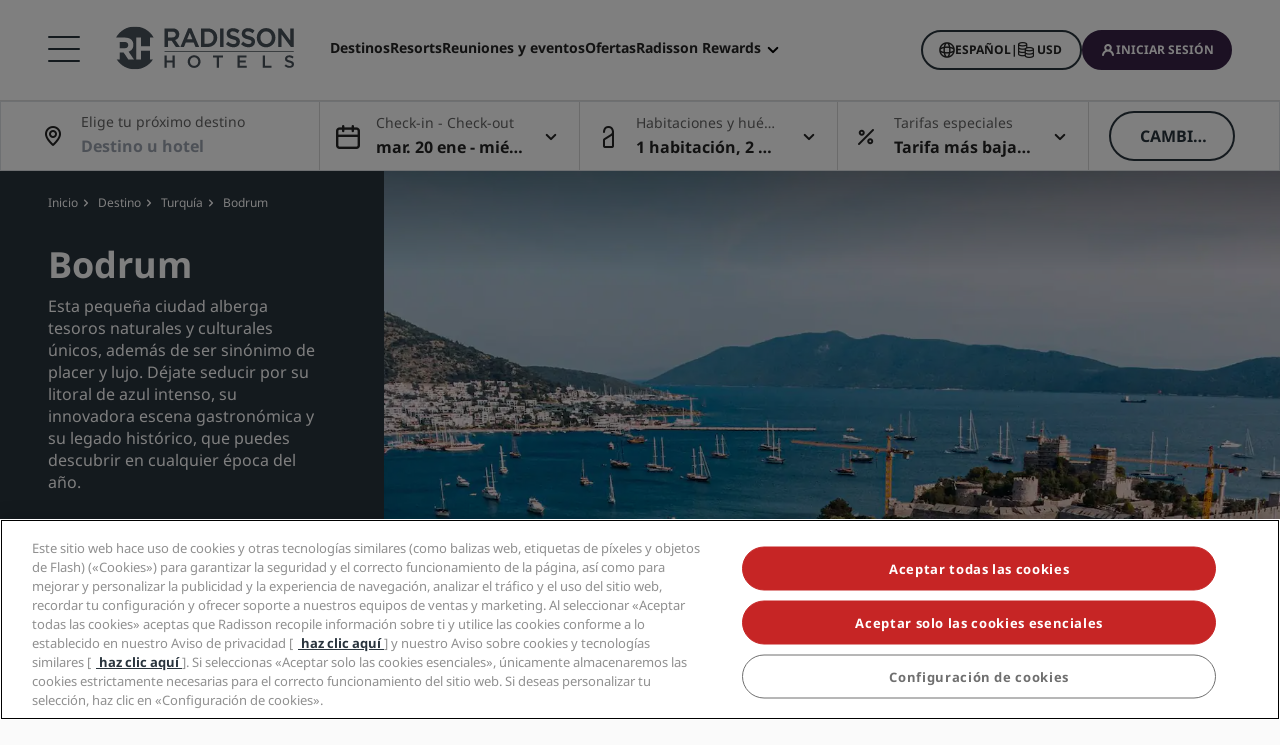

--- FILE ---
content_type: text/html;charset=UTF-8
request_url: https://www.radissonhotels.com/es-es/destino/turquia/bodrum
body_size: 46939
content:
<!DOCTYPE html>
<html lang="es-ES" ><head>
    <meta charset="utf-8"/>
    <meta http-equiv="cleartype" content="on">

    <meta content="width=device-width, initial-scale=1.0" name="viewport">
    <meta name="format-detection" content="telephone=no">

    <meta name="apple-itunes-app" content="app-id=1553779550">
    <meta name="google-play-app" content="app-id=com.radisson.hotels"/>

    <script type="module">
        window.tridionLabels = Object.assign(window.tridionLabels || {}, {
            idAppStoreApp: "1553779550",
            idAppGooglePlay: "com.radisson.hotels"
        });
    </script>

<title>Descubre nuestros hoteles en Bodrum (Turquía) | Radisson Hotels</title>

<meta name="description" content="Descubre cosas que hacer en Bodrum (Turquía), hogar de una de las maravillas del mundo antiguo y del Castillo de Bodrum, así como de un hermoso casco antiguo y de espectaculares playas." /><link rel="apple-touch-icon" href="https://statics.radissonhotels.com/main/img/favicons/apple-touch-icon.png" />
<link rel="icon" type="image/png" sizes="32x32" href="https://statics.radissonhotels.com/main/img/favicons/favicon-32x32.png" />
<link rel="icon" type="image/png" sizes="16x16" href="https://statics.radissonhotels.com/main/img/favicons/favicon-16x16.png" />
<link rel="manifest" href="https://statics.radissonhotels.com/main/img/favicons/site.webmanifest" />
<link rel="mask-icon" href="https://statics.radissonhotels.com/main/img/favicons/safari-pinned-tab.svg" color="#c20808" />
<link rel="shortcut icon" href="https://statics.radissonhotels.com/main/img/favicons/favicon.ico" />
<meta name="msapplication-TileColor" content="#ffffff" />
<meta name="msapplication-config" content="https://statics.radissonhotels.com/main/img/favicons/browserconfig.xml" />
<meta name="theme-color" content="#ffffff" />
<link rel="alternate" href="https://www.radissonhotels.com/da-dk/destination/tyrkiet/bodrum" hreflang="da" />
    <link rel="alternate" href="https://www.radissonhotels.com/de-de/reiseziel/tuerkei/bodrum" hreflang="de" />
    <link rel="alternate" href="https://www.radissonhotels.com/en-us/destination/turkey/bodrum" hreflang="x-default" />
        <link rel="alternate" href="https://www.radissonhotels.com/en-us/destination/turkey/bodrum" hreflang="en" />
    <link rel="alternate" href="https://www.radissonhotels.com/es-es/destino/turquia/bodrum" hreflang="es" />
    <link rel="alternate" href="https://www.radissonhotels.com/fr-fr/destination/turquie/bodrum" hreflang="fr" />
    <link rel="alternate" href="https://www.radissonhotels.com/it-it/destinazione/turchia/bodrum" hreflang="it" />
    <link rel="alternate" href="https://www.radissonhotels.com/nl-nl/bestemming/turkije/bodrum" hreflang="nl" />
    <link rel="alternate" href="https://www.radissonhotels.com/no-no/destinasjon/tyrkia/bodrum" hreflang="no" />
    <link rel="alternate" href="https://www.radissonhotels.com/pl-pl/miejsca/turcja/bodrum" hreflang="pl" />
    <link rel="alternate" href="https://www.radissonhotels.com/pt-br/destino/turquia/bodrum" hreflang="pt" />
    <link rel="alternate" href="https://www.radissonhotels.com/fi-fi/kohde/turkki/bodrum" hreflang="fi" />
    <link rel="alternate" href="https://www.radissonhotels.com/sv-se/destination/turkiet/bodrum" hreflang="sv" />
    <link rel="alternate" href="https://www.radissonhotels.com/tr-tr/destinasyon/turkiye/bodrum" hreflang="tr" />
    <link rel="alternate" href="https://www.radissonhotels.com/ru-ru/destination/turkey/bodrum" hreflang="ru" />
    <link rel="alternate" href="https://www.radissonhotels.com/ar-ae/destination/turkey/bodrum" hreflang="ar" />
    <link rel="alternate" href="https://www.radissonhotels.com/zh-cn/destination/turkey/bodrum" hreflang="zh" />
    <link rel="alternate" href="https://www.radissonhotels.com/zh-tw/destination/turkey/bodrum" hreflang="zh" />
    <link
                rel="preload"
                as="image"
                href="https://media.radissonhotels.net/image/destination-pages--do-not-add-new-content/local-attraction/16256-118729-f70782770_3xl.jpg?impolicy=HighCarrousel&gravity=North"
                crossorigin="anonymous"
                fetchpriority="high"
            />
            
        <meta name="robots" content="index, follow" />
<link rel="canonical" href="https://www.radissonhotels.com/es-es/destino/turquia/bodrum" />
<meta property="fb:app_id" content="176184645758527"/><meta property="og:title" content="Descubre nuestros hoteles en Bodrum (Turquía) | Radisson Hotels"/><meta property="og:description" content="Descubre cosas que hacer en Bodrum (Turquía), hogar de una de las maravillas del mundo antiguo y del Castillo de Bodrum, así como de un hermoso casco antiguo y de espectaculares playas." /><meta property="og:url" content="https://www.radissonhotels.com/es-es/destino/turquia/bodrum" /><meta property="og:type" content="website" />

    <meta property="og:image" content="https://media.radissonhotels.net/image/destination-pages--do-not-add-new-content/local-attraction/16256-118729-f70782770_3xl.jpg?impolicy=Card&gravity=North" /><meta property="og:site_name" content="Encuentra hoteles en Estambul"/>

    <meta name="twitter:title" content="Descubre nuestros hoteles en Bodrum (Turquía) | Radisson Hotels" /><meta name="twitter:description" content="Descubre cosas que hacer en Bodrum (Turquía), hogar de una de las maravillas del mundo antiguo y del Castillo de Bodrum, así como de un hermoso casco antiguo y de espectaculares playas." /><meta name="twitter:card" content="summary_large_image" />
    <meta name="twitter:url" content="https://www.radissonhotels.com/es-es/destino/turquia/bodrum" /><meta name="twitter:image" content="https://media.radissonhotels.net/image/destination-pages--do-not-add-new-content/local-attraction/16256-118729-f70782770_3xl.jpg?impolicy=Card&gravity=North" /><meta name="twitter:site" content="@RadissonHotels" />

    <meta itemprop="name" content="Descubre nuestros hoteles en Bodrum (Turquía) | Radisson Hotels" />
    <meta itemprop="description" content="Descubre cosas que hacer en Bodrum (Turquía), hogar de una de las maravillas del mundo antiguo y del Castillo de Bodrum, así como de un hermoso casco antiguo y de espectaculares playas."/><meta itemprop="image" content="https://statics.radissonhotels.com/main/img/logo/radisson/radisson-hotels-ressorts.png" />

    <script type="application/ld+json" id="schema-organization-rhg">
{
    "@context" : "https://schema.org",
    "@type" : "Organization",
    "name": "Radisson Hotel Group",
    "url" : "/es-es",
    "@id" : "/es-es#organization",
    
    "sameAs" : [
        
        "https://www.tiktok.com/@radissonhotels",
        "https://www.instagram.com/RadissonHotels/",
        "https://www.youtube.com/c/radissonhotelgroup",
        "https://www.facebook.com/RadissonHotels/",
        "https://whatsapp.com/channel/0029Vb25Iu92ER6qt87Szj21",
        "https://www.pinterest.com/radissonhotels/",
        "https://www.threads.com/@radissonhotels",
        "https://twitter.com/radissonhotels",
        "https://www.linkedin.com/company/radisson-hotel-group/"
    ],

    "logo": {
        "@type": "ImageObject",
        "url": "https://statics.radissonhotels.com/main/img/logo/radisson/radisson-hotels-ressorts.png"
    }
}
</script>
<link rel="preconnect" href="https://statics.radissonhotels.com" crossorigin="anonymous">

<link rel="preconnect" href="https://media.radissonhotels.net" crossorigin="anonymous">
    <link rel="preload" href="https://statics.radissonhotels.com/main/css/styles.critical.css?v=202601193612" crossorigin="anonymous" as="style">
<link rel="preload" href="https://statics.radissonhotels.com/main/css/styles-components.critical.css?v=202601193612" crossorigin="anonymous" as="style">

<link rel="preload" href="https://statics.radissonhotels.com/main/js/critical.js?v=202601193612" crossorigin="anonymous" as="script">
<link rel="preload" href="https://statics.radissonhotels.com/main/js/main.js?v=202601193612" crossorigin="anonymous" as="script">

<link rel="stylesheet" href="https://statics.radissonhotels.com/main/css/styles.critical.css?v=202601193612" crossorigin="anonymous"/>
<link rel="stylesheet" href="https://statics.radissonhotels.com/main/css/styles-components.critical.css?v=202601193612" crossorigin="anonymous"/>

<link crossorigin="anonymous" rel="stylesheet" href="https://statics.radissonhotels.com/main/css/styles.min.css?v=202601193612" media="print" onload="this.media='all'; this.onload=null;">
  <noscript><link crossorigin="anonymous" rel="stylesheet" href="https://statics.radissonhotels.com/main/css/styles.min.css?v=202601193612"></noscript>
<link crossorigin="anonymous" rel="stylesheet" href="
        https://statics.radissonhotels.com/main/css/styles-components.min.css?v=202601193612" media="print" onload="this.media='all'; this.onload=null;">
  <noscript><link crossorigin="anonymous" rel="stylesheet" href="
        https://statics.radissonhotels.com/main/css/styles-components.min.css?v=202601193612"></noscript>
<link crossorigin="anonymous" rel="stylesheet" href="
https://statics.radissonhotels.com/integrations/integrations.css?v=202601193612" media="print" onload="this.media='all'; this.onload=null;">
  <noscript><link crossorigin="anonymous" rel="stylesheet" href="
https://statics.radissonhotels.com/integrations/integrations.css?v=202601193612"></noscript>
<link crossorigin="anonymous" rel="stylesheet" href="
        https://statics.radissonhotels.com/search-map-destinations/search-map-destinations.css?v=202601193612" media="print" onload="this.media='all'; this.onload=null;">
  <noscript><link crossorigin="anonymous" rel="stylesheet" href="
        https://statics.radissonhotels.com/search-map-destinations/search-map-destinations.css?v=202601193612"></noscript>
<script id="ey-sw" type="application/javascript">

    if (localStorage.getItem('service-worker-disabled') === 'true') {
        if ('serviceWorker' in navigator) {
            navigator.serviceWorker.getRegistrations().then(function (registrations) {
                for (let registration of registrations) {
                    registration.unregister()
                }
            });
        }
    } else {
        const eySw = function () {
            if ('serviceWorker' in navigator) {
                window.addEventListener('load', function () {
                    navigator.serviceWorker.register('/?sw=true', {scope: '/'}).then(function (registration) {
                        console.log('%cServiceWorker registration successful with scope: ', 'background: #00cc00; color: white;', registration.scope);
                    }, function (err) {
                        console.log('%cServiceWorker registration failed: ', 'background: #cc0000; color: white;', err);
                    });
                });
            }
        };

        const airshipSdk = function (credentials) {
            // 86acbd31cd7c09cf30acb66d2fbedc91daa48b86:1602657674.3207986
            !function (n, r, e, t, c) {
                var i, o = "Promise" in n, u = {
                        then: function () {
                            return u
                        }, catch: function (n) {
                            return n(new Error("Airship SDK Error: Unsupported browser")), u
                        }
                    }, s = o ? new Promise((function (n, r) {
                        i = function (e, t) {
                            e ? r(e) : n(t)
                        }
                    })) : u
                ;s._async_setup = function (n) {
                    if (o) try {
                        i(null, n(c))
                    } catch (n) {
                        i(n)
                    }
                }, n[t] = s;
                var a = r.createElement("script");
                a.src = e, a.async = !0, a.id = "_uasdk",
                    a.rel = t, r.head.appendChild(a)
            }(window, document, 'https://aswpsdkus.com/notify/v1/ua-sdk.min.js',
                'UA', {
                    vapidPublicKey: credentials.vapidPublicKey,
                    appKey: credentials.appKey,
                    token: credentials.token,
                    workerUrl: window.location.origin + '/?sw=true'
                });
        };

        eySw();

        
                airshipSdk({
                appKey: '9xTU4s2wTqy3oEz9k7SekQ',
                token: 'MTo5eFRVNHMyd1RxeTNvRXo5azdTZWtROmpxcjRYeTBidGZCdEt3bERNa2duR29XTE5rUDZwYm9jOW1QRGZfNFFFVWc',
                vapidPublicKey: 'BOTDcDEi9n9g8rEDc98D1njvIPKUYOLBFmiPGgyIO6kZcjnOuyoy5lA5bl4uRgn4NuLqLkFLfsnga3qwd2Y99jU='
            });
            

    }
</script>

<script>(window.BOOMR_mq=window.BOOMR_mq||[]).push(["addVar",{"rua.upush":"false","rua.cpush":"true","rua.upre":"false","rua.cpre":"false","rua.uprl":"false","rua.cprl":"false","rua.cprf":"false","rua.trans":"SJ-995c0951-304d-4fdb-af8c-458792a340e6","rua.cook":"false","rua.ims":"false","rua.ufprl":"false","rua.cfprl":"true","rua.isuxp":"false","rua.texp":"norulematch","rua.ceh":"false","rua.ueh":"false","rua.ieh.st":"0"}]);</script>
                              <script>!function(a){var e="https://s.go-mpulse.net/boomerang/",t="addEventListener";if(""=="True")a.BOOMR_config=a.BOOMR_config||{},a.BOOMR_config.PageParams=a.BOOMR_config.PageParams||{},a.BOOMR_config.PageParams.pci=!0,e="https://s2.go-mpulse.net/boomerang/";if(window.BOOMR_API_key="G2XZU-QLPA9-MKHVD-WHFXL-EK9LZ",function(){function n(e){a.BOOMR_onload=e&&e.timeStamp||(new Date).getTime()}if(!a.BOOMR||!a.BOOMR.version&&!a.BOOMR.snippetExecuted){a.BOOMR=a.BOOMR||{},a.BOOMR.snippetExecuted=!0;var i,_,o,r=document.createElement("iframe");if(a[t])a[t]("load",n,!1);else if(a.attachEvent)a.attachEvent("onload",n);r.src="javascript:void(0)",r.title="",r.role="presentation",(r.frameElement||r).style.cssText="width:0;height:0;border:0;display:none;",o=document.getElementsByTagName("script")[0],o.parentNode.insertBefore(r,o);try{_=r.contentWindow.document}catch(O){i=document.domain,r.src="javascript:var d=document.open();d.domain='"+i+"';void(0);",_=r.contentWindow.document}_.open()._l=function(){var a=this.createElement("script");if(i)this.domain=i;a.id="boomr-if-as",a.src=e+"G2XZU-QLPA9-MKHVD-WHFXL-EK9LZ",BOOMR_lstart=(new Date).getTime(),this.body.appendChild(a)},_.write("<bo"+'dy onload="document._l();">'),_.close()}}(),"".length>0)if(a&&"performance"in a&&a.performance&&"function"==typeof a.performance.setResourceTimingBufferSize)a.performance.setResourceTimingBufferSize();!function(){if(BOOMR=a.BOOMR||{},BOOMR.plugins=BOOMR.plugins||{},!BOOMR.plugins.AK){var e="true"=="true"?1:0,t="",n="aoiy7lyxygxjg2lpuvfq-f-862f4cb88-clientnsv4-s.akamaihd.net",i="false"=="true"?2:1,_={"ak.v":"39","ak.cp":"346728","ak.ai":parseInt("508714",10),"ak.ol":"0","ak.cr":8,"ak.ipv":4,"ak.proto":"h2","ak.rid":"3bf90ee0","ak.r":51208,"ak.a2":e,"ak.m":"b","ak.n":"essl","ak.bpcip":"3.145.143.0","ak.cport":57038,"ak.gh":"23.209.83.33","ak.quicv":"","ak.tlsv":"tls1.3","ak.0rtt":"","ak.0rtt.ed":"","ak.csrc":"-","ak.acc":"","ak.t":"1768924491","ak.ak":"hOBiQwZUYzCg5VSAfCLimQ==L97pt6E1wdO6icf40uMKtVJ4XRjf7exhsVY/FAtktO0bvE2fvanyk3UXApZZZA/[base64]/aRc7AGKz38dV8=","ak.pv":"549","ak.dpoabenc":"","ak.tf":i};if(""!==t)_["ak.ruds"]=t;var o={i:!1,av:function(e){var t="http.initiator";if(e&&(!e[t]||"spa_hard"===e[t]))_["ak.feo"]=void 0!==a.aFeoApplied?1:0,BOOMR.addVar(_)},rv:function(){var a=["ak.bpcip","ak.cport","ak.cr","ak.csrc","ak.gh","ak.ipv","ak.m","ak.n","ak.ol","ak.proto","ak.quicv","ak.tlsv","ak.0rtt","ak.0rtt.ed","ak.r","ak.acc","ak.t","ak.tf"];BOOMR.removeVar(a)}};BOOMR.plugins.AK={akVars:_,akDNSPreFetchDomain:n,init:function(){if(!o.i){var a=BOOMR.subscribe;a("before_beacon",o.av,null,null),a("onbeacon",o.rv,null,null),o.i=!0}return this},is_complete:function(){return!0}}}}()}(window);</script></head>

<body class="bg-color-grey-totally-soft rhg-sb-modify">

    <div class="banner-app py-3 px-4 fade-in hidden">
            <div class="d-flex justify-content-between align-items-center">
                <div class="d-inline-flex align-items-center">
                    <button type="button" class="close btn js-close-banner-app" aria-label="close">
                        <span></span>
                        <span></span>
                        <span class="sr-only sr-only-focusable">Cerrar</span>
                    </button>

                    <div class="radisson-logo mx-2">
                        <img data-src="https://statics.radissonhotels.com/main/img/favicons/favicon.ico" class="lazy" alt="favicon">
                    </div>

                    <div class="caption mx-2">
                        <p class="js-caption-app-store text-bold text-12 color-gunmetal hidden">Radisson para iOS</p>
                        <p class="js-caption-google-play text-bold text-12 color-gunmetal hidden">Radisson para Android</p>
                        <p class="text-12 color-gunmetal">Consigue más con la aplicación</p>
                    </div>
                </div>

                <div class="d-inline-block float-right">
                
                    <a href="https://apps.apple.com/app/radisson-hotels-hotel-booking/id1553779550"
                    class="js-link-app-store js-smartbanner-button btn btn-transparent btn-sm hidden">
                        Descargar</a>
                    <a href="intent://scan/#Intent;scheme=radissonhotels;package=com.radisson.hotels;end"
                    class="js-link-google-play js-smartbanner-button btn btn-transparent btn-sm hidden">
                        Descargar</a>
                </div>
            </div>
        </div>
    <script>
    window.utag_data = {
    
        "page_sub_sub_category": "bodrum", 
        "page_geo_region": "ES", 
        "page_primary_category": "destination", 
        "page_sub_category": "turkey", 
        "page_language": "es", 
            "page_brand": "mall",
        

        "user_language": (navigator.language || navigator.userLanguage || 'unknown').toLowerCase(),
        "user_agent_info": navigator.userAgent,
        "page_path": (isHomePage() ? "homepage" : window.location.pathname.replace("/index.html", "")),
        "previous_page_name": getReferrer(),
        "day_of_week_date_time_of_day": Date().toString(),
        "page_responsive_state": (window.innerWidth <= 991) ? "web-Responsive" : "web-notResponsive",
        "page_template": "DestinationsPage",
        "date": new Date().toISOString(),
        "page_publish_date": "",
        "currency_code_usd": "USD"
    }
    var percentPageViewed = localStorage.getItem("percentPageViewed");
    if(percentPageViewed) {
        utag_data["previous_percent_page_viewed"] = percentPageViewed
        localStorage.removeItem("percentPageViewed");
    }

    var pageName = () => {
        const pageName = "/en-us/destination/turkey/bodrum".replace("/index.html", "").split("/").slice(2).filter(function(urlPart) {return urlPart != ""}).join(">")
        if (isHomePage()) {
            return "homepage"
        } else if (isB2bEnrollmentPage()) {
            return pageName.concat(">step1")
        } else {
            return pageName
        }
    }
    utag_data["page_name"] = pageName();


    var pageHierarchyPageName = (isHomePage() ? "homepage" : window.location.pathname.replace("/index.html", "").split("/").slice(2).filter(function(urlPart) {return urlPart != ""}).join(">"));
    utag_data["page_hierarchy"] = "destination:turkey:bodrum" + ":" + pageHierarchyPageName;

    function getReferrer() {

        let referrer = document.referrer;

        if (!isRadissonDomain(referrer)) {
            return "";
        }
        else {
            return (isHomePage(referrer) ? "homepage" : referrer.replace(/^[^:]+:\/\/[^/]+/, '').replace(/[#?].*/, '').replace("/index.html", "").split("/").slice(2).filter(function(urlPart) {return urlPart != ""}).join(">"));
        }
    }

    function isRadissonDomain(url) {
        return url.indexOf("radissonhotels.com") >= 0;
    }

    function isHomePage(url) {
        url = url || window.location.pathname;
        return url.replace("/index.html", "").replace(/^[^:]+:\/\/[^/]+/, '').replace(/[#?].*/, '').split("/").filter(function(urlPart) {return urlPart != ""}).length <= 1;
    }

    function isB2bEnrollmentPage(url) {
        url = url || window.location.pathname;
        return url.indexOf('radisson-rewards/join-b2b') > -1
    }
</script>

<script type="module">
    window.appGlobalProps = Object.assign(window.appGlobalProps || {}, {
        'analyticsEnv': 'prod',
        'assetsUrl': 'https://statics.radissonhotels.com/main'
    });

    window.analyticsEnvironment = "prod"
</script>

<div class="main-navigation" role="navigation" aria-label="Menu" aria-labelledby="off-canvas-main">
    <header class="main-navigation-header " role="banner" id="header">
                <div class="rhg-header rhg-grid-layout" data-testid="header">
    <div class="rhg-burger-menu rhg-open-menu-desktop " tabindex="0" role="button" aria-label="Open the menu">
        <div class="icon" aria-hidden="true"></div>
    </div>

    <div
  class="rhg-menu-mobile-container d-block d-lg-none "
>
  <section class="rhg-section-mobile">
    <article class="rhg-menu-mobile-header">
      <div class="rhg-close-menu-mobile">
        <i class="rhg-font-icon--close"></i>
      </div>
      <div class="rhg-logo-menu-mobile">
        <a
          href='https://www.radissonhotels.com/es-es/'
          class="rhg-header-logo-link-home "
          onclick="trackingService.track(trackingEvents.CLICK_HOME_LOGO)"
          target="_self"
          
          title="Radisson Hotels"
        >
          <img
            src="https://statics.radissonhotels.com/main/img/logo/radisson/rhg-logomenuburger.svg"
            alt="Radisson Hotels"
          />
        </a>
      </div>
    </article>

    <article
      class="rhg-menu-mobile-content"
    >
      <article id="rhg-menu-list" class="rhg-menu-mobile-list-container">
        <ul class="rhg-list">
          <li>
                  <div
                    class="rhg-list-item open-options"
                    data-target="Nuestras-marcas"
                  >
                    <span class="rhg-text-strong rhg-text-md">
                      Nuestras marcas</span>
                    <i
                      class="rhg-font-icon--smallarrow-right rhg-icon-arrow"
                    ></i>
                  </div>
                </li>
              <li>
                  <div
                    class="rhg-list-item open-options"
                    data-target="Nuestras-marcas-en-China"
                  >
                    <span class="rhg-text-strong rhg-text-md">
                      Nuestras marcas en China</span>
                    <i
                      class="rhg-font-icon--smallarrow-right rhg-icon-arrow"
                    ></i>
                  </div>
                </li>
              <li>
                  <div
                    class="rhg-list-item open-options"
                    data-target="Encuentra-tu-hotel"
                  >
                    <span class="rhg-text-strong rhg-text-md">
                      Encuentra tu hotel</span>
                    <i
                      class="rhg-font-icon--smallarrow-right rhg-icon-arrow"
                    ></i>
                  </div>
                </li>
              <li>
                  <div
                    class="rhg-list-item open-options"
                    data-target="Reuniones-y-eventos"
                  >
                    <span class="rhg-text-strong rhg-text-md">
                      Reuniones y eventos</span>
                    <i
                      class="rhg-font-icon--smallarrow-right rhg-icon-arrow"
                    ></i>
                  </div>
                </li>
              <li>
                  <div
                    class="rhg-list-item open-options"
                    data-target="Buscar-vuelos-"
                  >
                    <span class="rhg-text-strong rhg-text-md">
                      Buscar vuelos </span>
                    <i
                      class="rhg-font-icon--smallarrow-right rhg-icon-arrow"
                    ></i>
                  </div>
                </li>
              <li>
                  <div
                    class="rhg-list-item open-options"
                    data-target="Restaurantes"
                  >
                    <span class="rhg-text-strong rhg-text-md">
                      Restaurantes</span>
                    <i
                      class="rhg-font-icon--smallarrow-right rhg-icon-arrow"
                    ></i>
                  </div>
                </li>
              <li>
                  <div
                    class="rhg-list-item open-options"
                    data-target="Servicios-digitales"
                  >
                    <span class="rhg-text-strong rhg-text-md">
                      Servicios digitales</span>
                    <i
                      class="rhg-font-icon--smallarrow-right rhg-icon-arrow"
                    ></i>
                  </div>
                </li>
              <li>
                  <div
                    class="rhg-list-item open-options"
                    data-target="Ofertas-de-hotel"
                  >
                    <span class="rhg-text-strong rhg-text-md">
                      Ofertas de hotel</span>
                    <i
                      class="rhg-font-icon--smallarrow-right rhg-icon-arrow"
                    ></i>
                  </div>
                </li>
              <li>
                  <div
                    class="rhg-list-item open-options"
                    data-target="Ideas-de-viaje"
                  >
                    <span class="rhg-text-strong rhg-text-md">
                      Ideas de viaje</span>
                    <i
                      class="rhg-font-icon--smallarrow-right rhg-icon-arrow"
                    ></i>
                  </div>
                </li>
              <li>
                  <div
                    class="rhg-list-item open-options"
                    data-target="Radisson-Rewards"
                  >
                    <span class="rhg-text-strong rhg-text-md">
                      Radisson Rewards</span>
                    <i
                      class="rhg-font-icon--smallarrow-right rhg-icon-arrow"
                    ></i>
                  </div>
                </li>
              </ul>
      </article>

      <article
        class="rhg-menu-mobile-bottom"
      >
        <div
                class="rhg-menu-mobile-button loyalty-visibility my-auto"
                data-logged-visible="false"
                data-postlogged='{"removeClass":"show"}'
              >
                <a
                  href="https://www.radissonhotels.com/es-es/restaurantes"
                  target="_self"
                  title="Restauración"
                  
                >
                  <span style="color: rgb(255, 255, 255)"
                    >Restauración</span
                  >
                </a>
              </div>
            <div
                class="rhg-menu-mobile-button loyalty-visibility my-auto"
                data-logged-visible="false"
                data-postlogged='{"removeClass":"show"}'
              >
                <a
                  href="https://www.radissonhotels.com/es-es/vuelos"
                  target="_self"
                  title="Vuelos"
                  
                >
                  <span style="color: rgb(255, 255, 255)"
                    >Vuelos</span
                  >
                </a>
              </div>
            <div
                class="rhg-menu-mobile-button loyalty-visibility my-auto"
                data-logged-visible="false"
                data-postlogged='{"removeClass":"show"}'
              >
                <a
                  href="https://www.radissonhotels.com/es-es/reservation/search"
                  target="_self"
                  title="Mis reservas"
                  
                >
                  <i
                      class="rhg-font-icon--bookings rhg-icons-header"
                      style="color: rgb(255, 255, 255)"
                    ></i>
                  <span style="color: rgb(255, 255, 255)"
                    >Mis reservas</span
                  >
                </a>
              </div>
            <div
                  class="rhg-menu-mobile-button loyalty-visibility"
                  data-logged-visible="true"
                  data-postlogged='{"addClass":"show"}'
                >
                  <a
                    href="https://www.radissonhotels.com/es-es/restaurantes"
                    target="_self"
                    title="Restauración"
                    
                  >
                    <span style="color: rgb(255, 255, 255)"
                      >Restauración</span
                    >
                  </a>
                </div>
              <div
                  class="rhg-menu-mobile-button loyalty-visibility"
                  data-logged-visible="true"
                  data-postlogged='{"addClass":"show"}'
                >
                  <a
                    href="https://www.radissonhotels.com/es-es/vuelos"
                    target="_self"
                    title="Vuelos"
                    
                  >
                    <span style="color: rgb(255, 255, 255)"
                      >Vuelos</span
                    >
                  </a>
                </div>
              <div
                  class="rhg-menu-mobile-button loyalty-visibility"
                  data-logged-visible="true"
                  data-postlogged='{"addClass":"show"}'
                >
                  <a
                    href="https://www.radissonhotels.com/es-es/radisson-rewards/secure/reservations"
                    target="_self"
                    title="Mis reservas"
                    
                  >
                    <i
                        class="rhg-font-icon-- rhg-icons-header"
                        style="color: rgb(255, 255, 255)"
                      >
                      </i>
                    <span style="color: rgb(255, 255, 255)"
                      >Mis reservas</span
                    >
                  </a>
                </div>
              <button
          class="rhg-currency-language-selector rhg-menu-mobile-button rhg-menu-mobile-button-lang-currency"
          type="button"
          data-toggle="modal"
          data-target="#modal-select-main-language"
          aria-haspopup="true"
          aria-controls="language"
          id="language-and-currency-mobile"
        >
          <span>Español</span> |
              <span><span id="preferred-lang-mobile" class="mx-1"></span></span>
            </button>

        <div
              class="loyalty-visibility show"
              data-logged-visible="false"
              data-postlogged='{"removeClass":"show"}'
            >
              <button
                data-testid="login-button"
                class="rhg-auth-button rhg-auth-button--nologged rhg-menu-mobile-button rhg-menu-mobile-button-user"
                data-toggle="modal"
                data-target="#modal-loyalty-main-navigation"
                aria-haspopup="true"
              >
                <span class="rhg-auth-button__icon">
                  <i class="rhg-font-icon--user rhg-icons-header"></i>
                </span>
                <span class="rhg-auth-button__label"
                  >Iniciar sesión</span>
              </button>
              <div class="rhg-tooltip">
                <p
                  class="rhg-text-normal rhg-text-sm"
                  style="color: rgb(36, 36, 36)"
                >
                  <strong class="font-medium"
                      >Hazte miembro</strong
                  > con tan solo un clic.</p>
              </div>
            </div>
            <div
              class="loyalty-visibility hidden"
              data-logged-visible="true"
              data-postlogged='{"addClass":"show"}'
            >
              <button
                class="rhg-avatar js-offcanvas-loyalty"
                data-testid="avatar-button"
                type="button"
                data-toggle="offcanvas"
                data-target="#off-canvas-loyalty"
              >
                <span
                  class="rhg-avatar__icon"
                  style="background-color: rgb(104, 71, 141)"
                >
                  <i class="rhg-font-icon--user rhg-icons-avatar"></i>
                </span>
                <span class="rhg-avatar__label"></span>
                <span class="rhg-avatar__arrow"
                  ><i class="rhg-font-icon--chevron-down rhg-icons-avatar"></i
                ></span>
              </button>
            </div>
          </article>
    </article>

    <article
          id="Nuestras-marcas"
          class="rhg-menu-mobile-options"
        >
          <div class="rhg-options-title close-options">
            <i class="rhg-font-icon--smallarrow-right rhg-icon-arrow"></i>
            <span class="rhg-text-strong rhg-text-md"
              >Nuestras marcas</span
            >
          </div>

          <div class="rhg-options-content rhg-options-content-brands">
                    <div class="rhg-options-brands-item">
                          <a
                            href="https://www.radissonhotels.com/es-es/marca/radisson-collection"
                            target="_self"
                            itemprop="url"
                            
                          >
                            <i
                              class="rhg-logo rhg-font-icon--rco-color"
                            ></i>
                            <span class="sr-only sr-only-focusable"
                              >Radisson Collection</span
                            >
                          </a>
                        </div>
                      <div class="rhg-options-brands-item">
                          <a
                            href="https://www.radissonhotels.com/es-es/marca/radisson-blu"
                            target="_self"
                            itemprop="url"
                            
                          >
                            <i
                              class="rhg-logo rhg-font-icon--rdb-color"
                            ></i>
                            <span class="sr-only sr-only-focusable"
                              >Radisson Blu</span
                            >
                          </a>
                        </div>
                      <div class="rhg-options-brands-item">
                          <a
                            href="https://www.radissonhotels.com/es-es/marca/radisson"
                            target="_self"
                            itemprop="url"
                            
                          >
                            <i
                              class="rhg-logo rhg-font-icon--rad-color"
                            ></i>
                            <span class="sr-only sr-only-focusable"
                              >Radisson</span
                            >
                          </a>
                        </div>
                      <div class="rhg-options-brands-item">
                          <a
                            href="https://www.radissonhotels.com/es-es/marca/radisson-red"
                            target="_self"
                            itemprop="url"
                            
                          >
                            <i
                              class="rhg-logo rhg-font-icon--rdr-color"
                            ></i>
                            <span class="sr-only sr-only-focusable"
                              >Radisson RED</span
                            >
                          </a>
                        </div>
                      <div class="rhg-options-brands-item">
                          <a
                            href="https://www.radissonhotels.com/es-es/marca/radisson-individuals"
                            target="_self"
                            itemprop="url"
                            
                          >
                            <i
                              class="rhg-logo rhg-font-icon--ri-color"
                            ></i>
                            <span class="sr-only sr-only-focusable"
                              >Radisson Individuals</span
                            >
                          </a>
                        </div>
                      <div class="rhg-options-brands-item">
                          <a
                            href="https://www.radissonhotels.com/es-es/marca/artotel"
                            target="_self"
                            itemprop="url"
                            
                          >
                            <i
                              class="rhg-logo rhg-font-icon--art-color"
                            ></i>
                            <span class="sr-only sr-only-focusable"
                              >art'otel</span
                            >
                          </a>
                        </div>
                      <div class="rhg-options-brands-item">
                          <a
                            href="https://www.radissonhotels.com/es-es/marca/park-plaza"
                            target="_self"
                            itemprop="url"
                            
                          >
                            <i
                              class="rhg-logo rhg-font-icon--pph-color"
                            ></i>
                            <span class="sr-only sr-only-focusable"
                              >Park Plaza</span
                            >
                          </a>
                        </div>
                      <div class="rhg-options-brands-item">
                          <a
                            href="https://www.radissonhotels.com/es-es/marca/park-inn"
                            target="_self"
                            itemprop="url"
                            
                          >
                            <i
                              class="rhg-logo rhg-font-icon--pii-color"
                            ></i>
                            <span class="sr-only sr-only-focusable"
                              >Park Inn by Radisson</span
                            >
                          </a>
                        </div>
                      <div class="rhg-options-brands-item">
                          <a
                            href="https://www.radissonhotels.com/es-es/marca/country-inn"
                            target="_self"
                            itemprop="url"
                            
                          >
                            <i
                              class="rhg-logo rhg-font-icon--cis-color"
                            ></i>
                            <span class="sr-only sr-only-focusable"
                              >Country Inn & Suites</span
                            >
                          </a>
                        </div>
                      <div class="rhg-options-brands-item">
                          <a
                            href="https://www.radissonhotels.com/es-es/marca/prize-by-radisson"
                            target="_self"
                            itemprop="url"
                            
                          >
                            <i
                              class="rhg-logo rhg-font-icon--prz-color"
                            ></i>
                            <span class="sr-only sr-only-focusable"
                              >Prize by Radisson</span
                            >
                          </a>
                        </div>
                      </div>
                </article>
      <article
          id="Nuestras-marcas-en-China"
          class="rhg-menu-mobile-options"
        >
          <div class="rhg-options-title close-options">
            <i class="rhg-font-icon--smallarrow-right rhg-icon-arrow"></i>
            <span class="rhg-text-strong rhg-text-md"
              >Nuestras marcas en China</span
            >
          </div>

          <div class="rhg-options-content rhg-options-content-brands">
                    <div class="rhg-options-brands-item">
                          <a
                            href="https://www.radissonhotels.com/en-us/brand/j"
                            target="_self"
                            itemprop="url"
                            
                          >
                            <i
                              class="rhg-logo rhg-font-icon--j-color"
                            ></i>
                            <span class="sr-only sr-only-focusable"
                              >J.</span
                            >
                          </a>
                        </div>
                      <div class="rhg-options-brands-item">
                          <a
                            href="https://www.radissonhotels.com/en-us/brand/kunlun"
                            target="_self"
                            itemprop="url"
                            
                          >
                            <i
                              class="rhg-logo rhg-font-icon--kl-color"
                            ></i>
                            <span class="sr-only sr-only-focusable"
                              >Kunlun</span
                            >
                          </a>
                        </div>
                      <div class="rhg-options-brands-item">
                          <a
                            href="https://www.radissonhotels.com/en-us/brand/jin-jiang"
                            target="_self"
                            itemprop="url"
                            
                          >
                            <i
                              class="rhg-logo rhg-font-icon--jj-color"
                            ></i>
                            <span class="sr-only sr-only-focusable"
                              >Jin Jiang</span
                            >
                          </a>
                        </div>
                      <div class="rhg-options-brands-item">
                          <a
                            href="https://www.radissonhotels.com/en-us/brand/golden-tulip-china"
                            target="_self"
                            itemprop="url"
                            
                          >
                            <i
                              class="rhg-logo rhg-font-icon--gt-color"
                            ></i>
                            <span class="sr-only sr-only-focusable"
                              >Golden Tulip</span
                            >
                          </a>
                        </div>
                      </div>
                </article>
      <article
          id="Encuentra-tu-hotel"
          class="rhg-menu-mobile-options"
        >
          <div class="rhg-options-title close-options">
            <i class="rhg-font-icon--smallarrow-right rhg-icon-arrow"></i>
            <span class="rhg-text-strong rhg-text-md"
              >Encuentra tu hotel</span
            >
          </div>

          <div class="rhg-options-content">
                <ul class="rhg-list">
                  <li>
                        <div class="rhg-list-item rhg-item-with-link">
                          <a
                            href="https://www.radissonhotels.com/es-es/destino"
                            target="_self"
                            
                            title="Destinos"
                          >
                            <span class="rhg-text-strong rhg-text-md">
                              Destinos</span>
                          </a>
                        </div>
                      </li>
                    <li>
                        <div class="rhg-list-item rhg-item-with-link">
                          <a
                            href="https://www.radissonhotels.com/es-es/experiencia/resorts"
                            target="_self"
                            
                            title="Resorts"
                          >
                            <span class="rhg-text-strong rhg-text-md">
                              Resorts</span>
                          </a>
                        </div>
                      </li>
                    <li>
                        <div class="rhg-list-item rhg-item-with-link">
                          <a
                            href="https://www.radissonhotels.com/es-es/experiencia/apartamentos-con-servicios"
                            target="_self"
                            
                            title="Apartahoteles "
                          >
                            <span class="rhg-text-strong rhg-text-md">
                              Apartahoteles </span>
                          </a>
                        </div>
                      </li>
                    <li>
                        <div class="rhg-list-item rhg-item-with-link">
                          <a
                            href="https://www.radissonhotels.com/es-es/experiencia/hoteles-aeropuerto"
                            target="_self"
                            
                            title="Hoteles en el aeropuerto"
                          >
                            <span class="rhg-text-strong rhg-text-md">
                              Hoteles en el aeropuerto</span>
                          </a>
                        </div>
                      </li>
                    <li>
                        <div class="rhg-list-item rhg-item-with-link">
                          <a
                            href="https://www.radissonhotels.com/es-es/nuevos-hoteles"
                            target="_self"
                            
                            title="Hoteles nuevos y de próxima apertura"
                          >
                            <span class="rhg-text-strong rhg-text-md">
                              Hoteles nuevos y de próxima apertura</span>
                          </a>
                        </div>
                      </li>
                    </ul>
              </div>
            </article>
      <article
          id="Reuniones-y-eventos"
          class="rhg-menu-mobile-options"
        >
          <div class="rhg-options-title close-options">
            <i class="rhg-font-icon--smallarrow-right rhg-icon-arrow"></i>
            <span class="rhg-text-strong rhg-text-md"
              >Reuniones y eventos</span
            >
          </div>

          <div class="rhg-options-content">
                <ul class="rhg-list">
                  <li>
                        <div class="rhg-list-item rhg-item-with-link">
                          <a
                            href="https://www.radissonhotels.com/es-es/reuniones-conferencias-hoteles"
                            target="_self"
                            
                            title="Descubre Radisson Meetings"
                          >
                            <span class="rhg-text-strong rhg-text-md">
                              Descubre Radisson Meetings</span>
                          </a>
                        </div>
                      </li>
                    <li>
                        <div class="rhg-list-item rhg-item-with-link">
                          <a
                            href="https://www.radissonhotels.com/es-es/reuniones-conferencias-hoteles/book-it-easy"
                            target="_blank"
                            
                            title="Reserva un espacio de reuniones"
                          >
                            <span class="rhg-text-strong rhg-text-md">
                              Reserva un espacio de reuniones</span>
                          </a>
                        </div>
                      </li>
                    <li>
                        <div class="rhg-list-item rhg-item-with-link">
                          <a
                            href="https://www.radissonhotels.com/es-es/reuniones-conferencias-hoteles/enviar-solicitud"
                            target="_blank"
                            
                            title="Solicita un presupuesto"
                          >
                            <span class="rhg-text-strong rhg-text-md">
                              Solicita un presupuesto</span>
                          </a>
                        </div>
                      </li>
                    <li>
                        <div class="rhg-list-item rhg-item-with-link">
                          <a
                            href="https://www.radissonhotels.com/es-es/reuniones-conferencias-hoteles/destinos"
                            target="_blank"
                            
                            title="Destinos para eventos"
                          >
                            <span class="rhg-text-strong rhg-text-md">
                              Destinos para eventos</span>
                          </a>
                        </div>
                      </li>
                    <li>
                        <div class="rhg-list-item rhg-item-with-link">
                          <a
                            href="https://www.radissonhotels.com/es-es/reuniones-conferencias-hoteles/soluciones-de-negocios"
                            target="_self"
                            
                            title="Soluciones sectoriales"
                          >
                            <span class="rhg-text-strong rhg-text-md">
                              Soluciones sectoriales</span>
                          </a>
                        </div>
                      </li>
                    </ul>
              </div>
            </article>
      <article
          id="Buscar-vuelos-"
          class="rhg-menu-mobile-options"
        >
          <div class="rhg-options-title close-options">
            <i class="rhg-font-icon--smallarrow-right rhg-icon-arrow"></i>
            <span class="rhg-text-strong rhg-text-md"
              >Buscar vuelos </span
            >
          </div>

          <div class="rhg-options-content">
                <ul class="rhg-list">
                  <li>
                        <div class="rhg-list-item rhg-item-with-link">
                          <a
                            href="https://www.radissonhotels.com/es-es/vuelos"
                            target="_self"
                            
                            title="Buscar vuelos"
                          >
                            <span class="rhg-text-strong rhg-text-md">
                              Buscar vuelos</span>
                          </a>
                        </div>
                      </li>
                    </ul>
              </div>
            </article>
      <article
          id="Restaurantes"
          class="rhg-menu-mobile-options"
        >
          <div class="rhg-options-title close-options">
            <i class="rhg-font-icon--smallarrow-right rhg-icon-arrow"></i>
            <span class="rhg-text-strong rhg-text-md"
              >Restaurantes</span
            >
          </div>

          <div class="rhg-options-content">
                <ul class="rhg-list">
                  <li>
                        <div class="rhg-list-item rhg-item-with-link">
                          <a
                            href="https://www.radissonhotels.com/es-es/restaurantes"
                            target="_self"
                            
                            title="Buscar restaurantes"
                          >
                            <span class="rhg-text-strong rhg-text-md">
                              Buscar restaurantes</span>
                          </a>
                        </div>
                      </li>
                    </ul>
              </div>
            </article>
      <article
          id="Servicios-digitales"
          class="rhg-menu-mobile-options"
        >
          <div class="rhg-options-title close-options">
            <i class="rhg-font-icon--smallarrow-right rhg-icon-arrow"></i>
            <span class="rhg-text-strong rhg-text-md"
              >Servicios digitales</span
            >
          </div>

          <div class="rhg-options-content">
                <ul class="rhg-list">
                  <li>
                        <div class="rhg-list-item rhg-item-with-link">
                          <a
                            href="https://www.radissonhotels.com/es-es/aplicacion"
                            target="_self"
                            
                            title="Aplicación de Radisson Hotels"
                          >
                            <span class="rhg-text-strong rhg-text-md">
                              Aplicación de Radisson Hotels</span>
                          </a>
                        </div>
                      </li>
                    <li>
                        <div class="rhg-list-item rhg-item-with-link">
                          <a
                            href="https://www.radissonhotels.com/es-es/radisson-plus"
                            target="_self"
                            
                            title="Radisson+"
                          >
                            <span class="rhg-text-strong rhg-text-md">
                              Radisson+</span>
                          </a>
                        </div>
                      </li>
                    </ul>
              </div>
            </article>
      <article
          id="Ofertas-de-hotel"
          class="rhg-menu-mobile-options"
        >
          <div class="rhg-options-title close-options">
            <i class="rhg-font-icon--smallarrow-right rhg-icon-arrow"></i>
            <span class="rhg-text-strong rhg-text-md"
              >Ofertas de hotel</span
            >
          </div>

          <div class="rhg-options-content">
                <ul class="rhg-list">
                  <li>
                        <div class="rhg-list-item rhg-item-with-link">
                          <a
                            href="https://www.radissonhotels.com/es-es/ofertas-de-hotel"
                            target="_self"
                            
                            title="Descubre nuestras ofertas"
                          >
                            <span class="rhg-text-strong rhg-text-md">
                              Descubre nuestras ofertas</span>
                          </a>
                        </div>
                      </li>
                    <li>
                        <div class="rhg-list-item rhg-item-with-link">
                          <a
                            href="https://www.radissonhotels.com/es-es/rewards/ofertas/3000app"
                            target="_self"
                            
                            title="A la primera va la vencida"
                          >
                            <span class="rhg-text-strong rhg-text-md">
                              ¿Es la primera vez que reservas?</span>
                          </a>
                        </div>
                      </li>
                    <li>
                        <div class="rhg-list-item rhg-item-with-link">
                          <a
                            href="https://www.radissonhotels.com/es-es/ofertas-de-hotel/ofertas-del-dia"
                            target="_self"
                            
                            title="Ofertas especiales"
                          >
                            <span class="rhg-text-strong rhg-text-md">
                              Ofertas especiales</span>
                          </a>
                        </div>
                      </li>
                    <li>
                        <div class="rhg-list-item rhg-item-with-link">
                          <a
                            href="https://www.radissonhotels.com/es-es/ofertas-de-hotel/de-prepago"
                            target="_self"
                            
                            title="Reservar con antelación"
                          >
                            <span class="rhg-text-strong rhg-text-md">
                              Reservar con antelación</span>
                          </a>
                        </div>
                      </li>
                    <li>
                        <div class="rhg-list-item rhg-item-with-link">
                          <a
                            href="https://www.radissonhotels.com/es-es/experiencia/paquetes-emea"
                            target="_self"
                            
                            title="Consultar nuestros paquetes"
                          >
                            <span class="rhg-text-strong rhg-text-md">
                              Consultar nuestros paquetes</span>
                          </a>
                        </div>
                      </li>
                    </ul>
              </div>
            </article>
      <article
          id="Ideas-de-viaje"
          class="rhg-menu-mobile-options"
        >
          <div class="rhg-options-title close-options">
            <i class="rhg-font-icon--smallarrow-right rhg-icon-arrow"></i>
            <span class="rhg-text-strong rhg-text-md"
              >Ideas de viaje</span
            >
          </div>

          <div class="rhg-options-content">
                <ul class="rhg-list">
                  <li>
                        <div class="rhg-list-item rhg-item-with-link">
                          <a
                            href="https://www.radissonhotels.com/es-es/experiencia/programa-family"
                            target="_self"
                            
                            title="Hoteles para familias"
                          >
                            <span class="rhg-text-strong rhg-text-md">
                              Hoteles para familias</span>
                          </a>
                        </div>
                      </li>
                    <li>
                        <div class="rhg-list-item rhg-item-with-link">
                          <a
                            href="https://www.radissonhotels.com/es-es/experiencia/bodas"
                            target="_self"
                            
                            title="Espacios para celebración de bodas"
                          >
                            <span class="rhg-text-strong rhg-text-md">
                              Espacios para celebración de bodas</span>
                          </a>
                        </div>
                      </li>
                    <li>
                        <div class="rhg-list-item rhg-item-with-link">
                          <a
                            href="https://www.radissonhotels.com/es-es/experiencia/estanciassostenibles"
                            target="_self"
                            
                            title="Estancias sostenibles"
                          >
                            <span class="rhg-text-strong rhg-text-md">
                              Estancias sostenibles</span>
                          </a>
                        </div>
                      </li>
                    <li>
                        <div class="rhg-list-item rhg-item-with-link">
                          <a
                            href="https://www.radissonhotels.com/es-es/reuniones-conferencias-hoteles/sports-travel"
                            target="_self"
                            
                            title="Estancias para equipos deportivos"
                          >
                            <span class="rhg-text-strong rhg-text-md">
                              Estancias para equipos deportivos</span>
                          </a>
                        </div>
                      </li>
                    <li>
                        <div class="rhg-list-item rhg-item-with-link">
                          <a
                            href="https://www.radissonhotels.com/es-es/experiencia/hoteles-negocios"
                            target="_self"
                            
                            title="Viajeros de negocios"
                          >
                            <span class="rhg-text-strong rhg-text-md">
                              Viajeros de negocios</span>
                          </a>
                        </div>
                      </li>
                    <li>
                        <div class="rhg-list-item rhg-item-with-link">
                          <a
                            href="https://www.radissonhotels.com/es-es/experiencia/hoteles-centro-ciudad"
                            target="_self"
                            
                            title="Hoteles en el centro de la ciudad"
                          >
                            <span class="rhg-text-strong rhg-text-md">
                              Hoteles en el centro de la ciudad</span>
                          </a>
                        </div>
                      </li>
                    <li>
                        <div class="rhg-list-item rhg-item-with-link">
                          <a
                            href="https://www.radissonhotels.com/en-us/blog"
                            target="_blank"
                            
                            title="Visita nuestro blog "
                          >
                            <span class="rhg-text-strong rhg-text-md">
                              Visita nuestro blog </span>
                          </a>
                        </div>
                      </li>
                    </ul>
              </div>
            </article>
      <article
          id="Radisson-Rewards"
          class="rhg-menu-mobile-options"
        >
          <div class="rhg-options-title close-options">
            <i class="rhg-font-icon--smallarrow-right rhg-icon-arrow"></i>
            <span class="rhg-text-strong rhg-text-md"
              >Radisson Rewards</span
            >
          </div>

          <div class="rhg-options-content">
                <ul class="rhg-list">
                  <li>
                        <div class="rhg-list-item rhg-item-with-link">
                          <a
                            href="https://www.radissonhotels.com/es-es/rewards"
                            target="_self"
                            
                            title="Descubre Radisson Rewards"
                          >
                            <span class="rhg-text-strong rhg-text-md">
                              Descubre Radisson Rewards</span>
                          </a>
                        </div>
                      </li>
                    <li>
                        <div class="rhg-list-item rhg-item-with-link">
                          <a
                            href="https://www.radissonhotels.com/es-es/rewards/beneficios"
                            target="_self"
                            
                            title="Ventajas"
                          >
                            <span class="rhg-text-strong rhg-text-md">
                              Ventajas para miembros</span>
                          </a>
                        </div>
                      </li>
                    <li>
                        <div class="rhg-list-item rhg-item-with-link">
                          <a
                            href="https://www.radissonhotels.com/es-es/rewards/canjear-puntos"
                            target="_self"
                            
                            title="Cómo utilizar los puntos"
                          >
                            <span class="rhg-text-strong rhg-text-md">
                              Cómo utilizar los puntos</span>
                          </a>
                        </div>
                      </li>
                    <li>
                        <div class="rhg-list-item rhg-item-with-link">
                          <a
                            href="https://www.radissonhotels.com/es-es/rewards/ganar"
                            target="_self"
                            
                            title="Cómo obtener puntos"
                          >
                            <span class="rhg-text-strong rhg-text-md">
                              Cómo obtener puntos</span>
                          </a>
                        </div>
                      </li>
                    <li>
                        <div class="rhg-list-item rhg-item-with-link">
                          <a
                            href="https://www.radissonhotels.com/es-es/rewards/business"
                            target="_self"
                            
                            title="Bookers and Planners"
                          >
                            <span class="rhg-text-strong rhg-text-md">
                              Bookers and Planners</span>
                          </a>
                        </div>
                      </li>
                    </ul>
              </div>
            </article>
      </section>
</div>
<div class="rhg-header-logo">
        <a href='https://www.radissonhotels.com/es-es/' class="rhg-header-logo-link-home "
            onclick="trackingService.track(trackingEvents.CLICK_HOME_LOGO)" target="_self"  title="Radisson Hotels">
            <picture>
                <source media="(min-width: 992px)" srcset="https://statics.radissonhotels.com/main/img/logo/radisson/rhg-logotype.svg" width="178" height="48">
                <img src="https://statics.radissonhotels.com/main/img/logo/radisson/rhg-imagotype.svg" alt="Radisson Hotels"
                    class="rhg-header-logo__image" width="46" height="48">
            </picture>
        </a>
    </div>
    <ul class="rhg-header-links">
      <li data-testid="nav-link">
                <a href="https://www.radissonhotels.com/es-es/destino" target="_self" title="Destinos"
                   class="rhg-btn-link rhg-btn-link--medium rhg-btn-link__dark rhg-btn-link__bold">
                    <span class="rhg-btn-link-text">
                        <span class="rhg-btn-link-content">Destinos</span>
                    </span>
                </a>
            </li>
        <li data-testid="nav-link">
                <a href="https://www.radissonhotels.com/es-es/experiencia/resorts" target="_self" title="Resorts"
                   class="rhg-btn-link rhg-btn-link--medium rhg-btn-link__dark rhg-btn-link__bold">
                    <span class="rhg-btn-link-text">
                        <span class="rhg-btn-link-content">Resorts</span>
                    </span>
                </a>
            </li>
        <li data-testid="nav-link">
                <a href="https://www.radissonhotels.com/es-es/reuniones-conferencias-hoteles" target="_self" title="Reuniones y eventos"
                   class="rhg-btn-link rhg-btn-link--medium rhg-btn-link__dark rhg-btn-link__bold">
                    <span class="rhg-btn-link-text">
                        <span class="rhg-btn-link-content">Reuniones y eventos</span>
                    </span>
                </a>
            </li>
        <li data-testid="nav-link">
                <a href="https://www.radissonhotels.com/es-es/ofertas-de-hotel" target="_self" title="Ofertas"
                   class="rhg-btn-link rhg-btn-link--medium rhg-btn-link__dark rhg-btn-link__bold">
                    <span class="rhg-btn-link-text">
                        <span class="rhg-btn-link-content">Ofertas </span>
                    </span>
                </a>
            </li>
        <li data-testid="nav-link">
                <a href="https://www.radissonhotels.com/es-es/rewards" target="_self" title="Radisson Rewards"
                   class="rhg-btn-link rhg-btn-link--medium rhg-btn-link__dark rhg-btn-link__bold">
                    <span class="rhg-btn-link-text">
                        <span class="rhg-btn-link-content">Radisson Rewards</span>
                    </span>
                </a>
            </li>
        <li data-testid="nav-link" class="loyalty-visibility show" data-logged-visible="false" data-postlogged='{"removeClass":"show"}'>
                        <a class="rhg-btn-link rhg-btn-link--medium rhg-btn-link__dark rhg-btn-link__bold" href="https://www.radissonhotels.com/es-es/restaurantes" target="_self" title="Restauración" >
                            <span class="rhg-btn-link-text">
                                <span class="rhg-btn-link-content">Restauración</span>
                            </span>
                        </a>
                    </li>
                <li data-testid="nav-link" class="loyalty-visibility show" data-logged-visible="false" data-postlogged='{"removeClass":"show"}'>
                        <a class="rhg-btn-link rhg-btn-link--medium rhg-btn-link__dark rhg-btn-link__bold" href="https://www.radissonhotels.com/es-es/vuelos" target="_self" title="Vuelos" >
                            <span class="rhg-btn-link-text">
                                <span class="rhg-btn-link-content">Vuelos</span>
                            </span>
                        </a>
                    </li>
                <li data-testid="nav-link" class="loyalty-visibility show" data-logged-visible="false" data-postlogged='{"removeClass":"show"}'>
                        <a class="rhg-btn-link rhg-btn-link--medium rhg-btn-link__dark rhg-btn-link__bold" href="https://www.radissonhotels.com/es-es/reservation/search" target="_self" title="Mis reservas" >
                            <span class="rhg-btn-link-text">
                                <span class="rhg-btn-link-content">Mis reservas</span>
                            </span>
                        </a>
                    </li>
                <li data-testid="nav-link" class="loyalty-visibility hidden" data-logged-visible="true" data-postlogged='{"addClass":"show"}'>
                        <a class="rhg-btn-link rhg-btn-link--medium rhg-btn-link__dark rhg-btn-link__bold" href="https://www.radissonhotels.com/es-es/restaurantes" target="_self" title="Restauración" >
                            <span class="rhg-btn-link-text">
                                <span class="rhg-btn-link-content">Restauración</span>
                            </span>
                        </a>
                    </li>
                <li data-testid="nav-link" class="loyalty-visibility hidden" data-logged-visible="true" data-postlogged='{"addClass":"show"}'>
                        <a class="rhg-btn-link rhg-btn-link--medium rhg-btn-link__dark rhg-btn-link__bold" href="https://www.radissonhotels.com/es-es/vuelos" target="_self" title="Vuelos" >
                            <span class="rhg-btn-link-text">
                                <span class="rhg-btn-link-content">Vuelos</span>
                            </span>
                        </a>
                    </li>
                <li data-testid="nav-link" class="loyalty-visibility hidden" data-logged-visible="true" data-postlogged='{"addClass":"show"}'>
                        <a class="rhg-btn-link rhg-btn-link--medium rhg-btn-link__dark rhg-btn-link__bold" href="https://www.radissonhotels.com/es-es/radisson-rewards/secure/reservations" target="_self" title="Mis reservas" >
                            <span class="rhg-btn-link-text">
                                <span class="rhg-btn-link-content">Mis reservas</span>
                            </span>
                        </a>
                    </li>
                </ul>
    <div class="rhg-header-actions">
        <button class="rhg-currency-language-selector"
                type="button"
                data-toggle="modal"
                data-target="#modal-select-main-language"
                aria-haspopup="true"
                aria-controls="language"
                id="language-and-currency">
          <span class="rhg-currency-language-selector-icon"><i class="rhg-font-icon--languages rhg-icons-header"></i>Español</span> |
                <span class="rhg-currency-language-selector-icon"><i class="rhg-font-icon--currency rhg-icons-header"></i><span id="preferred-lang-desktop" class="mx-1"></span>
            </button>
        <div class="loyalty-visibility"
                 data-logged-visible="false"
                 data-postnologged='{"addClass":"show"}'
                 data-postlogged='{"addClass":"hidden"}'>
                <button data-testid="login-button" class="rhg-auth-button rhg-auth-button--nologged"
                        data-toggle="modal"
                        data-target="#modal-loyalty-main-navigation"
                        aria-haspopup="true">
                    <span class="rhg-auth-button__icon">
                        <i class="rhg-font-icon--user rhg-icons-header"></i>
                    </span>
                    <span class="rhg-auth-button__label">
                        Iniciar sesión</span>
                </button>
                <div class="rhg-tooltip">
                    <p class="rhg-text-normal rhg-text-sm" style="color: rgb(36, 36, 36);">
                        <strong class="font-medium">
                                Hazte miembro</strong> con tan solo un clic.</p>
                </div>
            </div>
            <div class="secondary-navigation-bar__item loyalty-visibility hidden"
                 data-logged-visible="true"
                 data-postlogged='{"removeClass":"hidden"}'
                 data-postnologged='{"addClass":"hidden"}'>
                <button class="rhg-avatar js-offcanvas-loyalty customer-info-button" data-testid="avatar-button" type="button" data-toggle="offcanvas" data-target="#off-canvas-loyalty" aria-haspopup="true">
                    <span class="rhg-avatar__icon">
                        <i class="rhg-font-icon--user rhg-icons-avatar"></i>
                    </span>
                    <span class="rhg-avatar__label"></span>
                    <span class="rhg-avatar__arrow"><i class="rhg-font-icon--chevron-down rhg-icons-avatar"></i></span>
                </button>
            </div>
        </div>
</div>
<div class="rhg-menu-desktop-container d-none d-lg-block">
  <section class="section__rhg-menu rhg-d-none">

    <div class="section__item">
        <section class="rhg-menu-sections">
            <div class="rhg-section-title">
                <span class="rhg-btn-link-text">
                  <span class="rhg-btn-link-content rhg-text-strong rhg-text-md rhg-white-text">
                    Nuestras marcas</span>
                </span>
  
                </div>
            <div class="rhg-section-list-container__brands">
                    <a class="rhg-logo-link" href="https://www.radissonhotels.com/es-es/marca/radisson-collection" target="_self" itemprop="url" >
                          <div class="rhg-logo-container">
                            <i class="rhg-logo notHover rhg-font-icon--rco-white"></i>
                            <i class="rhg-logo isHover rhg-font-icon--rco-color"></i>
                            <span class="sr-only sr-only-focusable">Radisson Collection</span>
                          </div>
                        </a>
                      <a class="rhg-logo-link" href="https://www.radissonhotels.com/es-es/marca/radisson-blu" target="_self" itemprop="url" >
                          <div class="rhg-logo-container">
                            <i class="rhg-logo notHover rhg-font-icon--rdb-white"></i>
                            <i class="rhg-logo isHover rhg-font-icon--rdb-color"></i>
                            <span class="sr-only sr-only-focusable">Radisson Blu</span>
                          </div>
                        </a>
                      <a class="rhg-logo-link" href="https://www.radissonhotels.com/es-es/marca/radisson" target="_self" itemprop="url" >
                          <div class="rhg-logo-container">
                            <i class="rhg-logo notHover rhg-font-icon--rad-white"></i>
                            <i class="rhg-logo isHover rhg-font-icon--rad-color"></i>
                            <span class="sr-only sr-only-focusable">Radisson</span>
                          </div>
                        </a>
                      <a class="rhg-logo-link" href="https://www.radissonhotels.com/es-es/marca/radisson-red" target="_self" itemprop="url" >
                          <div class="rhg-logo-container">
                            <i class="rhg-logo notHover rhg-font-icon--rdr-white"></i>
                            <i class="rhg-logo isHover rhg-font-icon--rdr-color"></i>
                            <span class="sr-only sr-only-focusable">Radisson RED</span>
                          </div>
                        </a>
                      <a class="rhg-logo-link" href="https://www.radissonhotels.com/es-es/marca/radisson-individuals" target="_self" itemprop="url" >
                          <div class="rhg-logo-container">
                            <i class="rhg-logo notHover rhg-font-icon--ri-white"></i>
                            <i class="rhg-logo isHover rhg-font-icon--ri-color"></i>
                            <span class="sr-only sr-only-focusable">Radisson Individuals</span>
                          </div>
                        </a>
                      <a class="rhg-logo-link" href="https://www.radissonhotels.com/es-es/marca/artotel" target="_self" itemprop="url" >
                          <div class="rhg-logo-container">
                            <i class="rhg-logo notHover rhg-font-icon--art-white"></i>
                            <i class="rhg-logo isHover rhg-font-icon--art-color"></i>
                            <span class="sr-only sr-only-focusable">art'otel</span>
                          </div>
                        </a>
                      <a class="rhg-logo-link" href="https://www.radissonhotels.com/es-es/marca/park-plaza" target="_self" itemprop="url" >
                          <div class="rhg-logo-container">
                            <i class="rhg-logo notHover rhg-font-icon--pph-white"></i>
                            <i class="rhg-logo isHover rhg-font-icon--pph-color"></i>
                            <span class="sr-only sr-only-focusable">Park Plaza</span>
                          </div>
                        </a>
                      <a class="rhg-logo-link" href="https://www.radissonhotels.com/es-es/marca/park-inn" target="_self" itemprop="url" >
                          <div class="rhg-logo-container">
                            <i class="rhg-logo notHover rhg-font-icon--pii-white"></i>
                            <i class="rhg-logo isHover rhg-font-icon--pii-color"></i>
                            <span class="sr-only sr-only-focusable">Park Inn by Radisson</span>
                          </div>
                        </a>
                      <a class="rhg-logo-link" href="https://www.radissonhotels.com/es-es/marca/country-inn" target="_self" itemprop="url" >
                          <div class="rhg-logo-container">
                            <i class="rhg-logo notHover rhg-font-icon--cis-white"></i>
                            <i class="rhg-logo isHover rhg-font-icon--cis-color"></i>
                            <span class="sr-only sr-only-focusable">Country Inn & Suites</span>
                          </div>
                        </a>
                      <a class="rhg-logo-link" href="https://www.radissonhotels.com/es-es/marca/prize-by-radisson" target="_self" itemprop="url" >
                          <div class="rhg-logo-container">
                            <i class="rhg-logo notHover rhg-font-icon--prz-white"></i>
                            <i class="rhg-logo isHover rhg-font-icon--prz-color"></i>
                            <span class="sr-only sr-only-focusable">Prize by Radisson</span>
                          </div>
                        </a>
                      </div>
                </section>
        <section class="rhg-menu-sections">
            <div class="rhg-section-title">
                <span class="rhg-btn-link-text">
                  <span class="rhg-btn-link-content rhg-text-strong rhg-text-md rhg-white-text">
                    Nuestras marcas en China</span>
                </span>
  
                </div>
            <div class="rhg-section-list-container__brands">
                    <a class="rhg-logo-link" href="https://www.radissonhotels.com/en-us/brand/j" target="_self" itemprop="url" >
                          <div class="rhg-logo-container">
                            <i class="rhg-logo notHover rhg-font-icon--j-white"></i>
                            <i class="rhg-logo isHover rhg-font-icon--j-color"></i>
                            <span class="sr-only sr-only-focusable">J.</span>
                          </div>
                        </a>
                      <a class="rhg-logo-link" href="https://www.radissonhotels.com/en-us/brand/kunlun" target="_self" itemprop="url" >
                          <div class="rhg-logo-container">
                            <i class="rhg-logo notHover rhg-font-icon--kl-white"></i>
                            <i class="rhg-logo isHover rhg-font-icon--kl-color"></i>
                            <span class="sr-only sr-only-focusable">Kunlun</span>
                          </div>
                        </a>
                      <a class="rhg-logo-link" href="https://www.radissonhotels.com/en-us/brand/jin-jiang" target="_self" itemprop="url" >
                          <div class="rhg-logo-container">
                            <i class="rhg-logo notHover rhg-font-icon--jj-white"></i>
                            <i class="rhg-logo isHover rhg-font-icon--jj-color"></i>
                            <span class="sr-only sr-only-focusable">Jin Jiang</span>
                          </div>
                        </a>
                      <a class="rhg-logo-link" href="https://www.radissonhotels.com/en-us/brand/golden-tulip-china" target="_self" itemprop="url" >
                          <div class="rhg-logo-container">
                            <i class="rhg-logo notHover rhg-font-icon--gt-white"></i>
                            <i class="rhg-logo isHover rhg-font-icon--gt-color"></i>
                            <span class="sr-only sr-only-focusable">Golden Tulip</span>
                          </div>
                        </a>
                      </div>
                </section>
        </div>
    <div class="section__item">
        <section class="rhg-menu-sections">
            <div class="rhg-section-title">
                <span class="rhg-btn-link-text">
                  <span class="rhg-btn-link-content rhg-text-strong rhg-text-md rhg-white-text">
                    Encuentra tu hotel</span>
                </span>
  
                </div>
            <div class="rhg-section-list-container">
                  <ul class="rhg-section-list">
                    <li>
                          <a class="rhg-btn-link rhg-btn-link--medium rhg-btn-link__light"
                             disabled="false"
                             href="https://www.radissonhotels.com/es-es/destino" target="_self"  title="Destinos">
                            <span class="rhg-btn-link-text">
                              <span class="rhg-btn-link-content">Destinos</span>
                            </span>
                          </a>
                        </li>
                      <li>
                          <a class="rhg-btn-link rhg-btn-link--medium rhg-btn-link__light"
                             disabled="false"
                             href="https://www.radissonhotels.com/es-es/experiencia/resorts" target="_self"  title="Resorts">
                            <span class="rhg-btn-link-text">
                              <span class="rhg-btn-link-content">Resorts</span>
                            </span>
                          </a>
                        </li>
                      <li>
                          <a class="rhg-btn-link rhg-btn-link--medium rhg-btn-link__light"
                             disabled="false"
                             href="https://www.radissonhotels.com/es-es/experiencia/apartamentos-con-servicios" target="_self"  title="Apartahoteles ">
                            <span class="rhg-btn-link-text">
                              <span class="rhg-btn-link-content">Apartahoteles </span>
                            </span>
                          </a>
                        </li>
                      <li>
                          <a class="rhg-btn-link rhg-btn-link--medium rhg-btn-link__light"
                             disabled="false"
                             href="https://www.radissonhotels.com/es-es/experiencia/hoteles-aeropuerto" target="_self"  title="Hoteles en el aeropuerto">
                            <span class="rhg-btn-link-text">
                              <span class="rhg-btn-link-content">Hoteles en el aeropuerto</span>
                            </span>
                          </a>
                        </li>
                      <li>
                          <a class="rhg-btn-link rhg-btn-link--medium rhg-btn-link__light"
                             disabled="false"
                             href="https://www.radissonhotels.com/es-es/nuevos-hoteles" target="_self"  title="Hoteles nuevos y de próxima apertura">
                            <span class="rhg-btn-link-text">
                              <span class="rhg-btn-link-content">Hoteles nuevos y de próxima apertura</span>
                            </span>
                          </a>
                        </li>
                      </ul>
                </div>
              </section>
        <section class="rhg-menu-sections">
            <div class="rhg-section-title">
                <a class="rhg-btn-link rhg-btn-link--medium rhg-btn-link__light"
                     href="https://www.radissonhotels.com/es-es/reuniones-conferencias-hoteles" target="_self"  title="Reuniones y eventos">
                <span class="rhg-btn-link-text">
                  <span class="rhg-btn-link-content rhg-text-strong rhg-text-md rhg-white-text">
                    Reuniones y eventos</span>
                </span>
  
                </a>
                </div>
            <div class="rhg-section-list-container">
                  <ul class="rhg-section-list">
                    <li>
                          <a class="rhg-btn-link rhg-btn-link--medium rhg-btn-link__light"
                             disabled="false"
                             href="https://www.radissonhotels.com/es-es/reuniones-conferencias-hoteles" target="_self"  title="Descubre Radisson Meetings">
                            <span class="rhg-btn-link-text">
                              <span class="rhg-btn-link-content">Descubre Radisson Meetings</span>
                            </span>
                          </a>
                        </li>
                      <li>
                          <a class="rhg-btn-link rhg-btn-link--medium rhg-btn-link__light"
                             disabled="false"
                             href="https://www.radissonhotels.com/es-es/reuniones-conferencias-hoteles/book-it-easy" target="_blank"  title="Reserva un espacio de reuniones">
                            <span class="rhg-btn-link-text">
                              <span class="rhg-btn-link-content">Reserva un espacio de reuniones</span>
                            </span>
                          </a>
                        </li>
                      <li>
                          <a class="rhg-btn-link rhg-btn-link--medium rhg-btn-link__light"
                             disabled="false"
                             href="https://www.radissonhotels.com/es-es/reuniones-conferencias-hoteles/enviar-solicitud" target="_blank"  title="Solicita un presupuesto">
                            <span class="rhg-btn-link-text">
                              <span class="rhg-btn-link-content">Solicita un presupuesto</span>
                            </span>
                          </a>
                        </li>
                      <li>
                          <a class="rhg-btn-link rhg-btn-link--medium rhg-btn-link__light"
                             disabled="false"
                             href="https://www.radissonhotels.com/es-es/reuniones-conferencias-hoteles/destinos" target="_blank"  title="Destinos para eventos">
                            <span class="rhg-btn-link-text">
                              <span class="rhg-btn-link-content">Destinos para eventos</span>
                            </span>
                          </a>
                        </li>
                      <li>
                          <a class="rhg-btn-link rhg-btn-link--medium rhg-btn-link__light"
                             disabled="false"
                             href="https://www.radissonhotels.com/es-es/reuniones-conferencias-hoteles/soluciones-de-negocios" target="_self"  title="Soluciones sectoriales">
                            <span class="rhg-btn-link-text">
                              <span class="rhg-btn-link-content">Soluciones sectoriales</span>
                            </span>
                          </a>
                        </li>
                      </ul>
                </div>
              </section>
        <section class="rhg-menu-sections">
            <div class="rhg-section-title">
                <span class="rhg-btn-link-text">
                  <span class="rhg-btn-link-content rhg-text-strong rhg-text-md rhg-white-text">
                    Buscar vuelos </span>
                </span>
  
                </div>
            <div class="rhg-section-list-container">
                  <ul class="rhg-section-list">
                    <li>
                          <a class="rhg-btn-link rhg-btn-link--medium rhg-btn-link__light"
                             disabled="false"
                             href="https://www.radissonhotels.com/es-es/vuelos" target="_self"  title="Buscar vuelos">
                            <span class="rhg-btn-link-text">
                              <span class="rhg-btn-link-content">Buscar vuelos</span>
                            </span>
                          </a>
                        </li>
                      </ul>
                </div>
              </section>
        <section class="rhg-menu-sections">
            <div class="rhg-section-title">
                <span class="rhg-btn-link-text">
                  <span class="rhg-btn-link-content rhg-text-strong rhg-text-md rhg-white-text">
                    Restaurantes</span>
                </span>
  
                </div>
            <div class="rhg-section-list-container">
                  <ul class="rhg-section-list">
                    <li>
                          <a class="rhg-btn-link rhg-btn-link--medium rhg-btn-link__light"
                             disabled="false"
                             href="https://www.radissonhotels.com/es-es/restaurantes" target="_self"  title="Buscar restaurantes">
                            <span class="rhg-btn-link-text">
                              <span class="rhg-btn-link-content">Buscar restaurantes</span>
                            </span>
                          </a>
                        </li>
                      </ul>
                </div>
              </section>
        <section class="rhg-menu-sections">
            <div class="rhg-section-title">
                <span class="rhg-btn-link-text">
                  <span class="rhg-btn-link-content rhg-text-strong rhg-text-md rhg-white-text">
                    Servicios digitales</span>
                </span>
  
                </div>
            <div class="rhg-section-list-container">
                  <ul class="rhg-section-list">
                    <li>
                          <a class="rhg-btn-link rhg-btn-link--medium rhg-btn-link__light"
                             disabled="false"
                             href="https://www.radissonhotels.com/es-es/aplicacion" target="_self"  title="Aplicación de Radisson Hotels">
                            <span class="rhg-btn-link-text">
                              <span class="rhg-btn-link-content">Aplicación de Radisson Hotels</span>
                            </span>
                          </a>
                        </li>
                      <li>
                          <a class="rhg-btn-link rhg-btn-link--medium rhg-btn-link__light"
                             disabled="false"
                             href="https://www.radissonhotels.com/es-es/radisson-plus" target="_self"  title="Radisson+">
                            <span class="rhg-btn-link-text">
                              <span class="rhg-btn-link-content">Radisson+</span>
                            </span>
                          </a>
                        </li>
                      </ul>
                </div>
              </section>
        </div>
    <div class="section__item">
        <section class="rhg-menu-sections">
            <div class="rhg-section-title">
                <a class="rhg-btn-link rhg-btn-link--medium rhg-btn-link__light"
                     href="https://www.radissonhotels.com/es-es/ofertas-de-hotel" target="_self"  title="Ofertas ">
                <span class="rhg-btn-link-text">
                  <span class="rhg-btn-link-content rhg-text-strong rhg-text-md rhg-white-text">
                    Ofertas </span>
                </span>
  
                </a>
                </div>
            <div class="rhg-section-list-container">
                  <ul class="rhg-section-list">
                    <li>
                          <a class="rhg-btn-link rhg-btn-link--medium rhg-btn-link__light"
                             disabled="false"
                             href="https://www.radissonhotels.com/es-es/ofertas-de-hotel" target="_self"  title="Descubre nuestras ofertas">
                            <span class="rhg-btn-link-text">
                              <span class="rhg-btn-link-content">Descubre nuestras ofertas</span>
                            </span>
                          </a>
                        </li>
                      <li>
                          <a class="rhg-btn-link rhg-btn-link--medium rhg-btn-link__light"
                             disabled="false"
                             href="https://www.radissonhotels.com/es-es/rewards/ofertas/3000app" target="_self"  title="A la primera va la vencida">
                            <span class="rhg-btn-link-text">
                              <span class="rhg-btn-link-content">¿Es la primera vez que reservas?</span>
                            </span>
                          </a>
                        </li>
                      <li>
                          <a class="rhg-btn-link rhg-btn-link--medium rhg-btn-link__light"
                             disabled="false"
                             href="https://www.radissonhotels.com/es-es/ofertas-de-hotel/ofertas-del-dia" target="_self"  title="Ofertas especiales">
                            <span class="rhg-btn-link-text">
                              <span class="rhg-btn-link-content">Ofertas especiales</span>
                            </span>
                          </a>
                        </li>
                      <li>
                          <a class="rhg-btn-link rhg-btn-link--medium rhg-btn-link__light"
                             disabled="false"
                             href="https://www.radissonhotels.com/es-es/ofertas-de-hotel/de-prepago" target="_self"  title="Reservar con antelación">
                            <span class="rhg-btn-link-text">
                              <span class="rhg-btn-link-content">Reservar con antelación</span>
                            </span>
                          </a>
                        </li>
                      <li>
                          <a class="rhg-btn-link rhg-btn-link--medium rhg-btn-link__light"
                             disabled="false"
                             href="https://www.radissonhotels.com/es-es/experiencia/paquetes-emea" target="_self"  title="Consultar nuestros paquetes">
                            <span class="rhg-btn-link-text">
                              <span class="rhg-btn-link-content">Consultar nuestros paquetes</span>
                            </span>
                          </a>
                        </li>
                      </ul>
                </div>
              </section>
        <section class="rhg-menu-sections">
            <div class="rhg-section-title">
                <span class="rhg-btn-link-text">
                  <span class="rhg-btn-link-content rhg-text-strong rhg-text-md rhg-white-text">
                    Ideas de viaje</span>
                </span>
  
                </div>
            <div class="rhg-section-list-container">
                  <ul class="rhg-section-list">
                    <li>
                          <a class="rhg-btn-link rhg-btn-link--medium rhg-btn-link__light"
                             disabled="false"
                             href="https://www.radissonhotels.com/es-es/experiencia/programa-family" target="_self"  title="Hoteles para familias">
                            <span class="rhg-btn-link-text">
                              <span class="rhg-btn-link-content">Hoteles para familias</span>
                            </span>
                          </a>
                        </li>
                      <li>
                          <a class="rhg-btn-link rhg-btn-link--medium rhg-btn-link__light"
                             disabled="false"
                             href="https://www.radissonhotels.com/es-es/experiencia/bodas" target="_self"  title="Espacios para celebración de bodas">
                            <span class="rhg-btn-link-text">
                              <span class="rhg-btn-link-content">Espacios para celebración de bodas</span>
                            </span>
                          </a>
                        </li>
                      <li>
                          <a class="rhg-btn-link rhg-btn-link--medium rhg-btn-link__light"
                             disabled="false"
                             href="https://www.radissonhotels.com/es-es/experiencia/estanciassostenibles" target="_self"  title="Estancias sostenibles">
                            <span class="rhg-btn-link-text">
                              <span class="rhg-btn-link-content">Estancias sostenibles</span>
                            </span>
                          </a>
                        </li>
                      <li>
                          <a class="rhg-btn-link rhg-btn-link--medium rhg-btn-link__light"
                             disabled="false"
                             href="https://www.radissonhotels.com/es-es/reuniones-conferencias-hoteles/sports-travel" target="_self"  title="Estancias para equipos deportivos">
                            <span class="rhg-btn-link-text">
                              <span class="rhg-btn-link-content">Estancias para equipos deportivos</span>
                            </span>
                          </a>
                        </li>
                      <li>
                          <a class="rhg-btn-link rhg-btn-link--medium rhg-btn-link__light"
                             disabled="false"
                             href="https://www.radissonhotels.com/es-es/experiencia/hoteles-negocios" target="_self"  title="Viajeros de negocios">
                            <span class="rhg-btn-link-text">
                              <span class="rhg-btn-link-content">Viajeros de negocios</span>
                            </span>
                          </a>
                        </li>
                      <li>
                          <a class="rhg-btn-link rhg-btn-link--medium rhg-btn-link__light"
                             disabled="false"
                             href="https://www.radissonhotels.com/es-es/experiencia/hoteles-centro-ciudad" target="_self"  title="Hoteles en el centro de la ciudad">
                            <span class="rhg-btn-link-text">
                              <span class="rhg-btn-link-content">Hoteles en el centro de la ciudad</span>
                            </span>
                          </a>
                        </li>
                      <li>
                          <a class="rhg-btn-link rhg-btn-link--medium rhg-btn-link__light"
                             disabled="false"
                             href="https://www.radissonhotels.com/en-us/blog" target="_blank"  title="Visita nuestro blog ">
                            <span class="rhg-btn-link-text">
                              <span class="rhg-btn-link-content">Visita nuestro blog </span>
                            </span>
                          </a>
                        </li>
                      </ul>
                </div>
              </section>
        <section class="rhg-menu-sections">
            <div class="rhg-section-title">
                <a class="rhg-btn-link rhg-btn-link--medium rhg-btn-link__light"
                     href="https://www.radissonhotels.com/es-es/rewards" target="_self"  title="Radisson Rewards">
                <span class="rhg-btn-link-text">
                  <span class="rhg-btn-link-content rhg-text-strong rhg-text-md rhg-white-text">
                    Radisson Rewards</span>
                </span>
  
                </a>
                </div>
            <div class="rhg-section-list-container">
                  <ul class="rhg-section-list">
                    <li>
                          <a class="rhg-btn-link rhg-btn-link--medium rhg-btn-link__light"
                             disabled="false"
                             href="https://www.radissonhotels.com/es-es/rewards" target="_self"  title="Descubre Radisson Rewards">
                            <span class="rhg-btn-link-text">
                              <span class="rhg-btn-link-content">Descubre Radisson Rewards</span>
                            </span>
                          </a>
                        </li>
                      <li>
                          <a class="rhg-btn-link rhg-btn-link--medium rhg-btn-link__light"
                             disabled="false"
                             href="https://www.radissonhotels.com/es-es/rewards/beneficios" target="_self"  title="Ventajas">
                            <span class="rhg-btn-link-text">
                              <span class="rhg-btn-link-content">Ventajas para miembros</span>
                            </span>
                          </a>
                        </li>
                      <li>
                          <a class="rhg-btn-link rhg-btn-link--medium rhg-btn-link__light"
                             disabled="false"
                             href="https://www.radissonhotels.com/es-es/rewards/canjear-puntos" target="_self"  title="Cómo utilizar los puntos">
                            <span class="rhg-btn-link-text">
                              <span class="rhg-btn-link-content">Cómo utilizar los puntos</span>
                            </span>
                          </a>
                        </li>
                      <li>
                          <a class="rhg-btn-link rhg-btn-link--medium rhg-btn-link__light"
                             disabled="false"
                             href="https://www.radissonhotels.com/es-es/rewards/ganar" target="_self"  title="Cómo obtener puntos">
                            <span class="rhg-btn-link-text">
                              <span class="rhg-btn-link-content">Cómo obtener puntos</span>
                            </span>
                          </a>
                        </li>
                      <li>
                          <a class="rhg-btn-link rhg-btn-link--medium rhg-btn-link__light"
                             disabled="false"
                             href="https://www.radissonhotels.com/es-es/rewards/business" target="_self"  title="Bookers and Planners">
                            <span class="rhg-btn-link-text">
                              <span class="rhg-btn-link-content">Bookers and Planners</span>
                            </span>
                          </a>
                        </li>
                      </ul>
                </div>
              </section>
        <a class="rhg-btn rhg-btn-secondary rhg-btn-secondary--medium rhg-btn__inverted rhg-btn-link__uppercase rhg-btn-link__bold rhg-section-button loyalty-visibility show"
                 data-logged-visible="false" data-postlogged='{"removeClass":"show"}'
                 disabled="false"
                 href="https://www.radissonhotels.com/es-es/radisson-rewards/join" target="_self" 
                 title="Inscribirse" >
                Inscribirse</a>
            <a class="rhg-btn rhg-btn-secondary rhg-btn-secondary--medium rhg-btn__inverted rhg-btn-link__uppercase rhg-btn-link__bold rhg-section-button loyalty-visibility hidden"
                 data-logged-visible="true" data-postlogged='{"addClass":"show"}'
                 disabled="false"
                 href="https://www.radissonhotels.com/es-es/radisson-rewards/secure/reservations" target="_self" 
                 title="Mis reservas" >
                Mis reservas</a>
            </div>
    </section>
</div>
<script type="module">
    window.languages = [];
    
        languages.push({
        key: "da-dk",
        text: "Dansk",
        url: "/da-dk/destination/tyrkiet/bodrum",
        activeLanguage: "es-es"
    });
    
        languages.push({
        key: "de-de",
        text: "Deutsch",
        url: "/de-de/reiseziel/tuerkei/bodrum",
        activeLanguage: "es-es"
    });
    
        languages.push({
        key: "en-us",
        text: "English",
        url: "/en-us/destination/turkey/bodrum",
        activeLanguage: "es-es"
    });
    
        languages.push({
        key: "es-es",
        text: "Español",
        url: "/es-es/destino/turquia/bodrum",
        activeLanguage: "es-es"
    });
    
        languages.push({
        key: "fr-fr",
        text: "Français",
        url: "/fr-fr/destination/turquie/bodrum",
        activeLanguage: "es-es"
    });
    
        languages.push({
        key: "it-it",
        text: "Italiano",
        url: "/it-it/destinazione/turchia/bodrum",
        activeLanguage: "es-es"
    });
    
        languages.push({
        key: "nl-nl",
        text: "Nederlands",
        url: "/nl-nl/bestemming/turkije/bodrum",
        activeLanguage: "es-es"
    });
    
        languages.push({
        key: "no-no",
        text: "Norsk",
        url: "/no-no/destinasjon/tyrkia/bodrum",
        activeLanguage: "es-es"
    });
    
        languages.push({
        key: "pl-pl",
        text: "Polski",
        url: "/pl-pl/miejsca/turcja/bodrum",
        activeLanguage: "es-es"
    });
    
        languages.push({
        key: "pt-br",
        text: "Português",
        url: "/pt-br/destino/turquia/bodrum",
        activeLanguage: "es-es"
    });
    
        languages.push({
        key: "fi-fi",
        text: "Suomi",
        url: "/fi-fi/kohde/turkki/bodrum",
        activeLanguage: "es-es"
    });
    
        languages.push({
        key: "sv-se",
        text: "Svenska",
        url: "/sv-se/destination/turkiet/bodrum",
        activeLanguage: "es-es"
    });
    
        languages.push({
        key: "tr-tr",
        text: "Türkçe",
        url: "/tr-tr/destinasyon/turkiye/bodrum",
        activeLanguage: "es-es"
    });
    
        languages.push({
        key: "ru-ru",
        text: "Русский",
        url: "/ru-ru/destination/turkey/bodrum",
        activeLanguage: "es-es"
    });
    
        languages.push({
        key: "ar-ae",
        text: "العربية",
        url: "/ar-ae/destination/turkey/bodrum",
        activeLanguage: "es-es"
    });
    
        languages.push({
        key: "zh-cn",
        text: "中文 （简体）",
        url: "/zh-cn/destination/turkey/bodrum",
        activeLanguage: "es-es"
    });
    
        languages.push({
        key: "zh-tw",
        text: "中文 （繁體）",
        url: "/zh-tw/destination/turkey/bodrum",
        activeLanguage: "es-es"
    });
    
    localStorage.setItem("languages", JSON.stringify(languages));
    window.allSupportedLanguages = [];
    
        allSupportedLanguages.push({
            code: "bg-bg",
            name: "Български",
        });
    
        allSupportedLanguages.push({
            code: "ar-ae",
            name: "العربية",
        });
    
        allSupportedLanguages.push({
            code: "nl-nl",
            name: "Nederlands",
        });
    
        allSupportedLanguages.push({
            code: "zh-cn",
            name: "中文 （简体）",
        });
    
        allSupportedLanguages.push({
            code: "fr-fr",
            name: "Français",
        });
    
        allSupportedLanguages.push({
            code: "de-de",
            name: "Deutsch",
        });
    
        allSupportedLanguages.push({
            code: "it-it",
            name: "Italiano",
        });
    
        allSupportedLanguages.push({
            code: "no-no",
            name: "Norsk",
        });
    
        allSupportedLanguages.push({
            code: "pl-pl",
            name: "Polski",
        });
    
        allSupportedLanguages.push({
            code: "ru-ru",
            name: "Русский",
        });
    
        allSupportedLanguages.push({
            code: "es-es",
            name: "Español",
        });
    
        allSupportedLanguages.push({
            code: "sv-se",
            name: "Svenska",
        });
    
        allSupportedLanguages.push({
            code: "pt-br",
            name: "Português",
        });
    
        allSupportedLanguages.push({
            code: "tr-tr",
            name: "Türkçe",
        });
    
        allSupportedLanguages.push({
            code: "fi-fi",
            name: "Suomi",
        });
    
        allSupportedLanguages.push({
            code: "da-dk",
            name: "Dansk",
        });
    
        allSupportedLanguages.push({
            code: "zh-tw",
            name: "中文 （繁體）",
        });
    
        allSupportedLanguages.push({
            code: "uk-ua",
            name: "Українська",
        });
    
        allSupportedLanguages.push({
            code: "th-th",
            name: "ไทย",
        });
    
        allSupportedLanguages.push({
            code: "lt-lt",
            name: "Lietuvių",
        });
    
        allSupportedLanguages.push({
            code: "lv-lv",
            name: "Latviešu",
        });
    
        allSupportedLanguages.push({
            code: "ko-kr",
            name: "한국어",
        });
    
        allSupportedLanguages.push({
            code: "ja-jp",
            name: "日本語",
        });
    
        allSupportedLanguages.push({
            code: "is-is",
            name: "Íslenska",
        });
    
        allSupportedLanguages.push({
            code: "hu-hu",
            name: "Magyar",
        });
    
        allSupportedLanguages.push({
            code: "el-gr",
            name: "Ελληνικά",
        });
    
        allSupportedLanguages.push({
            code: "et-ee",
            name: "Eesti",
        });
    
        allSupportedLanguages.push({
            code: "cs-cz",
            name: "Čeština",
        });
    
        allSupportedLanguages.push({
            code: "id-id",
            name: "Bahasa Indonesia",
        });
    
        allSupportedLanguages.push({
            code: "hr-hr",
            name: "Hrvatski",
        });
    
        allSupportedLanguages.push({
            code: "ro-ro",
            name: "Română",
        });
    
        allSupportedLanguages.push({
            code: "hi-in",
            name: "हिन्दी",
        });
    
        allSupportedLanguages.push({
            code: "vi-vn",
            name: "Tiếng Việt",
        });
    
        allSupportedLanguages.push({
            code: "he-il",
            name: "עברית",
        });
    
        allSupportedLanguages.push({
            code: "en-us",
            name: "English",
        });
    

    window.loyaltyData = window.loyaltyData || {};
    var memberAdvantageList = [];
    
        memberAdvantageList.push({
            title: "Puntos por estancias de hotel",
            subtitle: "Suma puntos para obtener noches gratuitas.",
            iconClass: "points-for-hotel-stays-nlp"
        });
    
        memberAdvantageList.push({
            title: "Tarifa exclusiva para miembros ",
            subtitle: "Disfruta de un descuento de hasta un 15 % en tus reservas.",
            iconClass: "members-only-rate-nlp"
        });
    
        memberAdvantageList.push({
            title: "Descuento en comida y bebida",
            subtitle: "Descuentos en comida y bebida exclusivos para miembros.",
            iconClass: "discounts-on-food-drink-nlp"
        });
    
        memberAdvantageList.push({
            title: "Fila prioritaria ",
            subtitle: "Los miembros tienen prioridad en el proceso de llegada y salida.",
            iconClass: "priority-line-nlp"
        });
    
    window.loyaltyData = {
      rewardsImage: {
        altText: "Radisson Rewards - web, app & offers - Banner Cards xpx",
        url: "https://media.radissonhotels.net/image/radisson-rewards-web-app-offers/promotional/16256-127449-f74984503_3XL.jpg?impolicy=LoyaltyCards"
      },
      joinLink: {
        href: "https://www.radissonhotels.com/es-es/radisson-rewards/join",
        target: "_self",
        rel: "",
        text: "Inscribirse"
      },
      memberAdvantageList: memberAdvantageList
    }
</script></header>
        <div id="off-canvas-main" data-side="right" class="bg-white navmenu navmenu-default navmenu-fixed-left off-canvas visible-xs d-lg-none">
        <div class="content-off-canvas">
            <div class="navigation">
                <div class="d-flex flex-column flex-lg-row" id="primary-navigation-list">
        <div class="nested-item primary-navigation-bar__item offcanvas-main-navigation"
                             data-target="#HOTELES"
                             data-toggle="off-canvas" data-side="right" data-canvas="body">
                            HOTELES<i class="icon-arrow-right xs d-lg-none float-right"></i>
                        </div>
                    </div>
<div class="d-flex flex-column flex-lg-row">
    <div class="nested-item secondary-navigation-bar__item loyalty-visibility my-auto" data-logged-visible="false"
                         data-postlogged='{"removeClass":"show"}'>
                        <a class="d-flex" href="https://www.radissonhotels.com/es-es/restaurantes" target="_self"
                           title="Restauración" >
                        Restauración</a>
                    </div>
                <div class="nested-item secondary-navigation-bar__item loyalty-visibility my-auto" data-logged-visible="false"
                         data-postlogged='{"removeClass":"show"}'>
                        <a class="d-flex" href="https://www.radissonhotels.com/es-es/vuelos" target="_self"
                           title="Vuelos" >
                        Vuelos</a>
                    </div>
                <div class="nested-item secondary-navigation-bar__item loyalty-visibility my-auto" data-logged-visible="false"
                         data-postlogged='{"removeClass":"show"}'>
                        <a class="d-flex" href="https://www.radissonhotels.com/es-es/reservation/search" target="_self"
                           title="Mis reservas" >
                        <i class="align-middle xs icon-bookings mr-2"> </i>
                        Mis reservas</a>
                    </div>
                <div class="nested-item secondary-navigation-bar__item loyalty-visibility " data-logged-visible="true"
                         data-postlogged='{"addClass":"show"}'>
                        <a class="d-flex" href="https://www.radissonhotels.com/es-es/restaurantes" target="_self"
                           title="Restauración" >
                        Restauración</a>
                    </div>
                <div class="nested-item secondary-navigation-bar__item loyalty-visibility " data-logged-visible="true"
                         data-postlogged='{"addClass":"show"}'>
                        <a class="d-flex" href="https://www.radissonhotels.com/es-es/vuelos" target="_self"
                           title="Vuelos" >
                        Vuelos</a>
                    </div>
                <div class="nested-item secondary-navigation-bar__item loyalty-visibility " data-logged-visible="true"
                         data-postlogged='{"addClass":"show"}'>
                        <a class="d-flex" href="https://www.radissonhotels.com/es-es/radisson-rewards/secure/reservations" target="_self"
                           title="Mis reservas" >
                        <i class="align-middle xs icon-bookings mr-2"> </i>
                        Mis reservas</a>
                    </div>
                <div class="nested-item secondary-navigation-bar__item my-auto offcanvas-main-navigation" data-target="#offcanvas-main-languages" data-toggle="off-canvas" data-side="right" data-canvas="body">
            <i class="my-auto xs icon-world mr-2"> </i> Español<span class="float-right"> Cambiar</span>
    </div>
    <div class="nested-item secondary-navigation-bar__item my-auto offcanvas-main-navigation"
         data-target="#offcanvas-main-phone" data-toggle="off-canvas" data-side="right" data-canvas="body">
        <div class="dropdown dropdown-customer header-phone-numbers">
            <i class="icon-phone xs"> </i>
        </div>
    </div>
    <div class="nested-item secondary-navigation-bar__item my-auto offcanvas-main-navigation" data-target="#offcanvas-main-currencies" data-toggle="off-canvas" data-side="right" data-canvas="body">
            <i class="my-auto xs icon-currency mr-2"> </i>
            <span class="active-currency-title"> </span>
            <span class="float-right">Cambiar</span>
        </div>
        <div class="nested-item secondary-navigation-bar__item loyalty-visibility my-auto" data-logged-visible="false" data-postlogged='{"removeClass":"show"}'>
            <button class="btn d-flex py-0" type="button" data-toggle="modal" data-target="#modal-loyalty-main-navigation" aria-haspopup="true">
                <i class="my-auto xs icon-user mr-2"> </i> <span class="text-nowrap">Iniciar sesión</span>
            </button>
            </div>
    </div>


<div id="HOTELES" data-side="right"
                 class="navmenu navmenu-default navmenu-fixed-left off-canvas visible-xs vertical-position">
                <div class="primary-navigation-dropdown navigation px-0">
                    <div class="bg-white nested-item offcanvas-main-navigation nested-item px-5 py-3" data-target="#HOTELES"
                         data-toggle="off-canvas" data-side="right" data-canvas="body" data-close="true">
                        <i class="icon-arrow-left xs d-lg-none float-left mr-3"></i> Back
                    </div>
                    <div class="col-12 content-off-canvas">
                        <p class="col-12 py-4 text-bold">HOTELES</p>
                        <div class="col-12 pb-3 pl-0 pr-0 underline-border mb-5">
                                            <div class="container hotel-navigation">
    <p class="text-bold color-black text-14 mt-3">Nuestras marcas</p>
            <div class="item-brand p-0 col-4 col-lg-3">
                <a href="https://www.radissonhotels.com/es-es/marca/radisson-collection" target="_self" tabindex="-1" title="Radisson Collection"  class="w-100">
                <img crossorigin="anonymous"
                            class="img-cover lazy"
                            data-src="https://statics.radissonhotels.com/main/img/logos/rco.svg"
                            alt="Radisson Collection"
                        />
                </a>
                    </div>
        <div class="item-brand p-0 col-4 col-lg-3">
                <a href="https://www.radissonhotels.com/es-es/marca/radisson-blu" target="_self" tabindex="-1" title="Radisson Blu"  class="w-100">
                <img crossorigin="anonymous"
                            class="img-cover lazy"
                            data-src="https://statics.radissonhotels.com/main/img/logos/rdb.svg"
                            alt="Radisson Blu"
                        />
                </a>
                    </div>
        <div class="item-brand p-0 col-4 col-lg-3">
                <a href="https://www.radissonhotels.com/es-es/marca/radisson" target="_self" tabindex="-1" title="Radisson"  class="w-100">
                <img crossorigin="anonymous"
                            class="img-cover lazy"
                            data-src="https://statics.radissonhotels.com/main/img/logos/rad.svg"
                            alt="Radisson"
                        />
                </a>
                    </div>
        <div class="item-brand p-0 col-4 col-lg-3">
                <a href="https://www.radissonhotels.com/es-es/marca/radisson-red" target="_self" tabindex="-1" title="Radisson RED"  class="w-100">
                <img crossorigin="anonymous"
                            class="img-cover lazy"
                            data-src="https://statics.radissonhotels.com/main/img/logos/rdr.svg"
                            alt="Radisson RED"
                        />
                </a>
                    </div>
        <div class="item-brand p-0 col-4 col-lg-3">
                <a href="https://www.radissonhotels.com/es-es/marca/radisson-individuals" target="_self" tabindex="-1" title="Radisson Individuals"  class="w-100">
                <img crossorigin="anonymous"
                            class="img-cover lazy"
                            data-src="https://statics.radissonhotels.com/main/img/logos/ri.svg"
                            alt="Radisson Individuals"
                        />
                </a>
                    </div>
        <div class="item-brand p-0 col-4 col-lg-3">
                <a href="https://www.radissonhotels.com/es-es/marca/artotel" target="_self" tabindex="-1" title="art'otel"  class="w-100">
                <img crossorigin="anonymous"
                            class="img-cover lazy"
                            data-src="https://statics.radissonhotels.com/main/img/logos/art.svg"
                            alt="art'otel"
                        />
                </a>
                    </div>
        <div class="item-brand p-0 col-4 col-lg-3">
                <a href="https://www.radissonhotels.com/es-es/marca/park-plaza" target="_self" tabindex="-1" title="Park Plaza"  class="w-100">
                <img crossorigin="anonymous"
                            class="img-cover lazy"
                            data-src="https://statics.radissonhotels.com/main/img/logos/pph.svg"
                            alt="Park Plaza"
                        />
                </a>
                    </div>
        <div class="item-brand p-0 col-4 col-lg-3">
                <a href="https://www.radissonhotels.com/es-es/marca/park-inn" target="_self" tabindex="-1" title="Park Inn by Radisson"  class="w-100">
                <img crossorigin="anonymous"
                            class="img-cover lazy"
                            data-src="https://statics.radissonhotels.com/main/img/logos/pii.svg"
                            alt="Park Inn by Radisson"
                        />
                </a>
                    </div>
        <div class="item-brand p-0 col-4 col-lg-3">
                <a href="https://www.radissonhotels.com/es-es/marca/country-inn" target="_self" tabindex="-1" title="Country Inn & Suites"  class="w-100">
                <img crossorigin="anonymous"
                            class="img-cover lazy"
                            data-src="https://statics.radissonhotels.com/main/img/logos/cis.svg"
                            alt="Country Inn & Suites"
                        />
                </a>
                    </div>
        <div class="item-brand p-0 col-4 col-lg-3">
                <a href="https://www.radissonhotels.com/es-es/marca/prize-by-radisson" target="_self" tabindex="-1" title="Prize by Radisson"  class="w-100">
                <img crossorigin="anonymous"
                            class="img-cover lazy"
                            data-src="https://statics.radissonhotels.com/main/img/logos/prz.svg"
                            alt="Prize by Radisson"
                        />
                </a>
                    </div>
        </div>
</div>
                                    </div>
                </div>
            </div>
        <div id="offcanvas-main-languages" data-side="right" class="navmenu navmenu-default navmenu-fixed-left off-canvas visible-xs">
    <div id="offcanvas-languages-back-btn" class="bg-white nested-item offcanvas-main-navigation px-5 py-3" data-close="true" data-target="#offcanvas-main-languages" data-toggle="off-canvas" data-side="right" data-canvas="body">
        <i class="icon-arrow-left xs d-lg-none float-left mr-3"></i> Back
    </div>
    <div class="content-off-canvas">
        <div class="navigation">
            <div class="main-languages-mobile">
                <h3 class="h3 text-16">Idioma</h3>
                <div class="text-left main-languages_container main-languages__container--suggested">
                    <p class="font-bold">Idiomas recomendados</p>
                    <div class="main-languages__grid--mobile main-languages__grid--suggested"></div>
                </div>
                <div class="text-left main-languages_container main-languages__container--all">
                    <p class="font-bold">Todos los idiomas</p>
                    <div class="main-languages__grid--mobile main-languages__grid main-languages__grid--all"></div>
                </div>
            </div>
        </div>
    </div>
</div>

<div id="offcanvas-main-currencies" data-side="right" class="navmenu navmenu-default navmenu-fixed-left off-canvas visible-xs">
        <div id="offcanvas-currencies-back-btn" class="bg-white nested-item offcanvas-main-navigation px-5 py-3" data-close="true" data-target="#offcanvas-main-currencies" data-toggle="off-canvas" data-side="right" data-canvas="body">
            <i class="icon-arrow-left xs d-lg-none float-left mr-3"></i> Back
        </div>
        <div class="content-off-canvas">
            <div class="navigation">
                <div class="main-currencies-mobile">
                    <h3 class="h3 text-16">Moneda</h3>
                    <div class="text-left main-currencies_container main-currencies__container--suggested">
                        <p class="font-bold">Principales monedas</p>
                        <div class="main-currencies__grid--mobile main-currencies__grid--suggested"></div>
                    </div>
                    <div class="text-left main-currencies_container main-currencies__container--all">
                        <p class="font-bold">Todas las monedas</p>
                        <div class="main-currencies__grid--mobile main-currencies__grid main-currencies__grid--all"></div>
                    </div>
                </div>
            </div>
        </div>
    </div>
    </div>
        </div>
    </div>
    <div class="canvas-wrap d-none d-lg-block"></div>
    <div id="off-canvas-loyalty" class="bg-white loyalty-off-canvas d-none">
        <div class="content-off-canvas">
            <div id="customer-info-modal-content" class="modal-content position-relative">
    <div class="card no-border shadow-none card-user" id="off-canvas-user-profile">
        <button
        id="customer-info-button-close"
        class="btn js-offcanvas-loyalty"
        type="button"
        data-toggle="offcanvas"
        data-target="#off-canvas-loyalty">
            <i class="icon-cross sm my-auto"></i>
        </button>

        <div class="card-user-info">
            <div class="user-icon-wrapper">
                <div class="user-icon d-flex">
                    <i class="m-auto pt-1 md icon-user"> </i>
                </div>
            </div>
            <div class="user-name-wrapper">
                <p class="welcome-user-text">¡Hola de nuevo!</p>
                <strong class="user-name"></strong>
            </div>
            <div class="club-badge-wrapper">
                <span class="badge badge-secondary user-club-member"></span>
            </div>
            <div class="corporate-info-container">
                <div class="user-rewards-number-container">
                    <span class="user-rewards-number-text d-none"></span>
                    <p class="user-id small-text user-rewards-number"></p>
                </div>
                <div class="user-items-separator d-none"></div>
                <div class="user-corporate-points-container d-none">
                    <span class="user-corporate-points-text"></span>
                    <p class="user-corporate-points-number"></p>
                </div>
            </div>
            <div class="small-text user-rewards-points-container"><span class="points-count user-rewards-points"></span>Puntos</div>
        </div>
    </div>
  <div class="card no-border shadow-none card-footer">
        <div class="d-none">[TierLinkList(tier=KeywordModel(id=62968, title=Club, description=Club, key=club, taxonomyId=26958), linkList=[Link(text= Mi cuenta, title= Mi cuenta, externalLink=null, seo=Seo(title=Mi cuenta, description=, keyword=null, twitter=TwitterMetas(card=summary, site=null, title=, description=, image=null), opengraph=FacebookMetas(siteName=null, type=website, title=, description=, image=null), url=/es-es/radisson-rewards/secure/my-account, robots=null, showPrice=KeywordModel(id=62997, title=Yes, description=Sí, key=yes, taxonomyId=27005)), blank=no, iconClass=KeywordModel(id=103495, title=User, description=Usuario, key=user, taxonomyId=87), pdf=null, rel=follow, image=null, isPrimary=null, isButton=null), Link(text=Mis reservas, title=Mis reservas, externalLink=null, seo=Seo(title=Mis reservas, description=null, keyword=null, twitter=TwitterMetas(card=summary, site=null, title=null, description=null, image=null), opengraph=FacebookMetas(siteName=null, type=website, title=null, description=null, image=null), url=/es-es/radisson-rewards/secure/reservations, robots=null, showPrice=KeywordModel(id=62997, title=Yes, description=Sí, key=yes, taxonomyId=27005)), blank=no, iconClass=KeywordModel(id=103491, title=My Reservations, description=Mis reservas, key=bookings, taxonomyId=87), pdf=null, rel=follow, image=null, isPrimary=null, isButton=null), Link(text=Canjear puntos, title=Canjear puntos, externalLink=null, seo=Seo(title=Canjea puntos para obtener recompensas y beneficios | Radisson Rewards, description=Como miembro de Radisson Rewards, puedes canjear tus puntos por noches gratuitas o elegir entre una gran variedad de beneficios., keyword=null, twitter=TwitterMetas(card=summary, site=Radisson Rewards, title=Canjea puntos para obtener recompensas y beneficios | Radisson Rewards, description=Como miembro de Radisson Rewards, puedes canjear tus puntos por noches gratuitas o elegir entre una gran variedad de beneficios., image=IcePortalMediaItem(alternateText=Radisson Rewards - Habitación, gravity=null, height=1069, width=2000, type=Photo, videoTitle=null, videoDescription=null, videoInformation=null, videoDate=null)), opengraph=FacebookMetas(siteName=Radisson Rewards, type=website, title=Canjea puntos para obtener recompensas y beneficios | Radisson Rewards, description=Como miembro de Radisson Rewards, puedes canjear tus puntos por noches gratuitas o elegir entre una gran variedad de beneficios., image=IcePortalMediaItem(alternateText=Radisson Rewards - Habitación, gravity=null, height=1069, width=2000, type=Photo, videoTitle=null, videoDescription=null, videoInformation=null, videoDate=null)), url=/es-es/rewards/canjear-puntos, robots=null, showPrice=KeywordModel(id=62997, title=Yes, description=Sí, key=yes, taxonomyId=27005)), blank=no, iconClass=KeywordModel(id=189822, title=(Rewards benefit) Free award nights, description=Noches de cortesía gratuitas, key=free-award-nights, taxonomyId=87), pdf=null, rel=follow, image=null, isPrimary=null, isButton=null)]), TierLinkList(tier=KeywordModel(id=464221, title=Premium, description=Premium, key=premium, taxonomyId=26958), linkList=[Link(text= Mi cuenta, title= Mi cuenta, externalLink=null, seo=Seo(title=Mi cuenta, description=, keyword=null, twitter=TwitterMetas(card=summary, site=null, title=, description=, image=null), opengraph=FacebookMetas(siteName=null, type=website, title=, description=, image=null), url=/es-es/radisson-rewards/secure/my-account, robots=null, showPrice=KeywordModel(id=62997, title=Yes, description=Sí, key=yes, taxonomyId=27005)), blank=no, iconClass=KeywordModel(id=103495, title=User, description=Usuario, key=user, taxonomyId=87), pdf=null, rel=follow, image=null, isPrimary=null, isButton=null), Link(text=Mis reservas, title=Mis reservas, externalLink=null, seo=Seo(title=Mis reservas, description=null, keyword=null, twitter=TwitterMetas(card=summary, site=null, title=null, description=null, image=null), opengraph=FacebookMetas(siteName=null, type=website, title=null, description=null, image=null), url=/es-es/radisson-rewards/secure/reservations, robots=null, showPrice=KeywordModel(id=62997, title=Yes, description=Sí, key=yes, taxonomyId=27005)), blank=no, iconClass=KeywordModel(id=103491, title=My Reservations, description=Mis reservas, key=bookings, taxonomyId=87), pdf=null, rel=follow, image=null, isPrimary=null, isButton=null), Link(text=Canjear puntos, title=Canjear puntos, externalLink=null, seo=Seo(title=Canjea puntos para obtener recompensas y beneficios | Radisson Rewards, description=Como miembro de Radisson Rewards, puedes canjear tus puntos por noches gratuitas o elegir entre una gran variedad de beneficios., keyword=null, twitter=TwitterMetas(card=summary, site=Radisson Rewards, title=Canjea puntos para obtener recompensas y beneficios | Radisson Rewards, description=Como miembro de Radisson Rewards, puedes canjear tus puntos por noches gratuitas o elegir entre una gran variedad de beneficios., image=IcePortalMediaItem(alternateText=Radisson Rewards - Habitación, gravity=null, height=1069, width=2000, type=Photo, videoTitle=null, videoDescription=null, videoInformation=null, videoDate=null)), opengraph=FacebookMetas(siteName=Radisson Rewards, type=website, title=Canjea puntos para obtener recompensas y beneficios | Radisson Rewards, description=Como miembro de Radisson Rewards, puedes canjear tus puntos por noches gratuitas o elegir entre una gran variedad de beneficios., image=IcePortalMediaItem(alternateText=Radisson Rewards - Habitación, gravity=null, height=1069, width=2000, type=Photo, videoTitle=null, videoDescription=null, videoInformation=null, videoDate=null)), url=/es-es/rewards/canjear-puntos, robots=null, showPrice=KeywordModel(id=62997, title=Yes, description=Sí, key=yes, taxonomyId=27005)), blank=no, iconClass=KeywordModel(id=189822, title=(Rewards benefit) Free award nights, description=Noches de cortesía gratuitas, key=free-award-nights, taxonomyId=87), pdf=null, rel=follow, image=null, isPrimary=null, isButton=null)]), TierLinkList(tier=KeywordModel(id=464220, title=VIP, description=VIP, key=vip, taxonomyId=26958), linkList=[Link(text= Mi cuenta, title= Mi cuenta, externalLink=null, seo=Seo(title=Mi cuenta, description=, keyword=null, twitter=TwitterMetas(card=summary, site=null, title=, description=, image=null), opengraph=FacebookMetas(siteName=null, type=website, title=, description=, image=null), url=/es-es/radisson-rewards/secure/my-account, robots=null, showPrice=KeywordModel(id=62997, title=Yes, description=Sí, key=yes, taxonomyId=27005)), blank=no, iconClass=KeywordModel(id=103495, title=User, description=Usuario, key=user, taxonomyId=87), pdf=null, rel=follow, image=null, isPrimary=null, isButton=null), Link(text=Mis reservas, title=Mis reservas, externalLink=null, seo=Seo(title=Mis reservas, description=null, keyword=null, twitter=TwitterMetas(card=summary, site=null, title=null, description=null, image=null), opengraph=FacebookMetas(siteName=null, type=website, title=null, description=null, image=null), url=/es-es/radisson-rewards/secure/reservations, robots=null, showPrice=KeywordModel(id=62997, title=Yes, description=Sí, key=yes, taxonomyId=27005)), blank=no, iconClass=KeywordModel(id=103491, title=My Reservations, description=Mis reservas, key=bookings, taxonomyId=87), pdf=null, rel=follow, image=null, isPrimary=null, isButton=null), Link(text=Canjear puntos, title=Canjear puntos, externalLink=null, seo=Seo(title=Canjea puntos para obtener recompensas y beneficios | Radisson Rewards, description=Como miembro de Radisson Rewards, puedes canjear tus puntos por noches gratuitas o elegir entre una gran variedad de beneficios., keyword=null, twitter=TwitterMetas(card=summary, site=Radisson Rewards, title=Canjea puntos para obtener recompensas y beneficios | Radisson Rewards, description=Como miembro de Radisson Rewards, puedes canjear tus puntos por noches gratuitas o elegir entre una gran variedad de beneficios., image=IcePortalMediaItem(alternateText=Radisson Rewards - Habitación, gravity=null, height=1069, width=2000, type=Photo, videoTitle=null, videoDescription=null, videoInformation=null, videoDate=null)), opengraph=FacebookMetas(siteName=Radisson Rewards, type=website, title=Canjea puntos para obtener recompensas y beneficios | Radisson Rewards, description=Como miembro de Radisson Rewards, puedes canjear tus puntos por noches gratuitas o elegir entre una gran variedad de beneficios., image=IcePortalMediaItem(alternateText=Radisson Rewards - Habitación, gravity=null, height=1069, width=2000, type=Photo, videoTitle=null, videoDescription=null, videoInformation=null, videoDate=null)), url=/es-es/rewards/canjear-puntos, robots=null, showPrice=KeywordModel(id=62997, title=Yes, description=Sí, key=yes, taxonomyId=27005)), blank=no, iconClass=KeywordModel(id=189822, title=(Rewards benefit) Free award nights, description=Noches de cortesía gratuitas, key=free-award-nights, taxonomyId=87), pdf=null, rel=follow, image=null, isPrimary=null, isButton=null)]), TierLinkList(tier=KeywordModel(id=509689, title=(Corporate) Administrator, description=Administrator, key=B2B-A, taxonomyId=26958), linkList=[Link(text= Mi cuenta, title= Mi cuenta, externalLink=null, seo=Seo(title=Mi cuenta, description=, keyword=null, twitter=TwitterMetas(card=summary, site=null, title=, description=, image=null), opengraph=FacebookMetas(siteName=null, type=website, title=, description=, image=null), url=/es-es/radisson-rewards/secure/my-account, robots=null, showPrice=KeywordModel(id=62997, title=Yes, description=Sí, key=yes, taxonomyId=27005)), blank=no, iconClass=KeywordModel(id=103495, title=User, description=Usuario, key=user, taxonomyId=87), pdf=null, rel=follow, image=null, isPrimary=null, isButton=null), Link(text=Transferir, title=Transferir, externalLink=null, seo=Seo(title=Canjear puntos para obtener recompensas & y ventajas | Transferir puntos | Radisson Rewards, description=Como miembro de Radisson Rewards, puedes transferir tus puntos a otro miembro., keyword=null, twitter=TwitterMetas(card=summary, site=null, title=Canjear puntos para obtener recompensas & y ventajas | Transferir puntos | Radisson Rewards, description=Como miembro de Radisson Rewards, puedes transferir tus puntos a otro miembro., image=null), opengraph=FacebookMetas(siteName=null, type=website, title=Canjear puntos para obtener recompensas & y ventajas | Transferir puntos | Radisson Rewards, description=Como miembro de Radisson Rewards, puedes transferir tus puntos a otro miembro., image=null), url=/es-es/rewards/canjear-puntos/transferir-puntos, robots=null, showPrice=KeywordModel(id=62997, title=Yes, description=Sí, key=yes, taxonomyId=27005)), blank=null, iconClass=null, pdf=null, rel=null, image=null, isPrimary=KeywordModel(id=62998, title=No, description=No, key=no, taxonomyId=27005), isButton=null), Link(text=Página del Programa Corporativo, title=Página del Programa Corporativo, externalLink=null, seo=Seo(title=Programa Corporativo de Radisson Rewards | Radisson Hotel Group, description=Un programa de fidelización hotelero único que permite a las empresas acumular sus puntos de Radisson Rewards al nivel de cuenta corporativa., keyword=null, twitter=TwitterMetas(card=summary, site=null, title=Programa Corporativo de Radisson Rewards | Radisson Hotel Group , description=Un programa de fidelización hotelero único que permite a las empresas acumular sus puntos de Radisson Rewards al nivel de cuenta corporativa., image=null), opengraph=FacebookMetas(siteName=null, type=website, title=Programa Corporativo de Radisson Rewards | Radisson Hotel Group , description=Un programa de fidelización hotelero único que permite a las empresas acumular sus puntos de Radisson Rewards al nivel de cuenta corporativa., image=null), url=/es-es/radisson-rewards/secure/corporate, robots=null, showPrice=KeywordModel(id=62997, title=Yes, description=Sí, key=yes, taxonomyId=27005)), blank=null, iconClass=null, pdf=null, rel=null, image=null, isPrimary=KeywordModel(id=62998, title=No, description=No, key=no, taxonomyId=27005), isButton=null), Link(text=Miembros corporativos, title=Miembros corporativos, externalLink=null, seo=Seo(title=Corporate members, description=null, keyword=null, twitter=TwitterMetas(card=summary, site=null, title=null, description=null, image=null), opengraph=FacebookMetas(siteName=null, type=website, title=null, description=null, image=null), url=/es-es/radisson-rewards/secure/corporate-members, robots=null, showPrice=KeywordModel(id=62997, title=Yes, description=Sí, key=yes, taxonomyId=27005)), blank=null, iconClass=null, pdf=null, rel=null, image=null, isPrimary=KeywordModel(id=62998, title=No, description=No, key=no, taxonomyId=27005), isButton=null)]), TierLinkList(tier=KeywordModel(id=509688, title=(Corporate) Booker, description=Booker, key=B2B-B, taxonomyId=26958), linkList=[Link(text= Mi cuenta, title= Mi cuenta, externalLink=null, seo=Seo(title=Mi cuenta, description=, keyword=null, twitter=TwitterMetas(card=summary, site=null, title=, description=, image=null), opengraph=FacebookMetas(siteName=null, type=website, title=, description=, image=null), url=/es-es/radisson-rewards/secure/my-account, robots=null, showPrice=KeywordModel(id=62997, title=Yes, description=Sí, key=yes, taxonomyId=27005)), blank=no, iconClass=KeywordModel(id=103495, title=User, description=Usuario, key=user, taxonomyId=87), pdf=null, rel=follow, image=null, isPrimary=null, isButton=null), Link(text=Mis reservas, title=Mis reservas, externalLink=null, seo=Seo(title=Mis reservas, description=null, keyword=null, twitter=TwitterMetas(card=summary, site=null, title=null, description=null, image=null), opengraph=FacebookMetas(siteName=null, type=website, title=null, description=null, image=null), url=/es-es/radisson-rewards/secure/reservations, robots=null, showPrice=KeywordModel(id=62997, title=Yes, description=Sí, key=yes, taxonomyId=27005)), blank=no, iconClass=KeywordModel(id=103491, title=My Reservations, description=Mis reservas, key=bookings, taxonomyId=87), pdf=null, rel=follow, image=null, isPrimary=null, isButton=null), Link(text=Página del Programa Corporativo, title=Página del Programa Corporativo, externalLink=null, seo=Seo(title=Programa Corporativo de Radisson Rewards | Radisson Hotel Group, description=Un programa de fidelización hotelero único que permite a las empresas acumular sus puntos de Radisson Rewards al nivel de cuenta corporativa., keyword=null, twitter=TwitterMetas(card=summary, site=null, title=Programa Corporativo de Radisson Rewards | Radisson Hotel Group , description=Un programa de fidelización hotelero único que permite a las empresas acumular sus puntos de Radisson Rewards al nivel de cuenta corporativa., image=null), opengraph=FacebookMetas(siteName=null, type=website, title=Programa Corporativo de Radisson Rewards | Radisson Hotel Group , description=Un programa de fidelización hotelero único que permite a las empresas acumular sus puntos de Radisson Rewards al nivel de cuenta corporativa., image=null), url=/es-es/radisson-rewards/secure/corporate, robots=null, showPrice=KeywordModel(id=62997, title=Yes, description=Sí, key=yes, taxonomyId=27005)), blank=null, iconClass=null, pdf=null, rel=null, image=null, isPrimary=KeywordModel(id=62998, title=No, description=No, key=no, taxonomyId=27005), isButton=null)]), TierLinkList(tier=KeywordModel(id=509687, title=(Corporate) Deputy, description=Deputy, key=B2B-DA, taxonomyId=26958), linkList=[Link(text= Mi cuenta, title= Mi cuenta, externalLink=null, seo=Seo(title=Mi cuenta, description=, keyword=null, twitter=TwitterMetas(card=summary, site=null, title=, description=, image=null), opengraph=FacebookMetas(siteName=null, type=website, title=, description=, image=null), url=/es-es/radisson-rewards/secure/my-account, robots=null, showPrice=KeywordModel(id=62997, title=Yes, description=Sí, key=yes, taxonomyId=27005)), blank=no, iconClass=KeywordModel(id=103495, title=User, description=Usuario, key=user, taxonomyId=87), pdf=null, rel=follow, image=null, isPrimary=null, isButton=null), Link(text=Transferir, title=Transferir, externalLink=null, seo=Seo(title=Canjear puntos para obtener recompensas & y ventajas | Transferir puntos | Radisson Rewards, description=Como miembro de Radisson Rewards, puedes transferir tus puntos a otro miembro., keyword=null, twitter=TwitterMetas(card=summary, site=null, title=Canjear puntos para obtener recompensas & y ventajas | Transferir puntos | Radisson Rewards, description=Como miembro de Radisson Rewards, puedes transferir tus puntos a otro miembro., image=null), opengraph=FacebookMetas(siteName=null, type=website, title=Canjear puntos para obtener recompensas & y ventajas | Transferir puntos | Radisson Rewards, description=Como miembro de Radisson Rewards, puedes transferir tus puntos a otro miembro., image=null), url=/es-es/rewards/canjear-puntos/transferir-puntos, robots=null, showPrice=KeywordModel(id=62997, title=Yes, description=Sí, key=yes, taxonomyId=27005)), blank=null, iconClass=null, pdf=null, rel=null, image=null, isPrimary=KeywordModel(id=62998, title=No, description=No, key=no, taxonomyId=27005), isButton=null), Link(text=Mis reservas, title=Mis reservas, externalLink=null, seo=Seo(title=Mis reservas, description=null, keyword=null, twitter=TwitterMetas(card=summary, site=null, title=null, description=null, image=null), opengraph=FacebookMetas(siteName=null, type=website, title=null, description=null, image=null), url=/es-es/radisson-rewards/secure/reservations, robots=null, showPrice=KeywordModel(id=62997, title=Yes, description=Sí, key=yes, taxonomyId=27005)), blank=no, iconClass=KeywordModel(id=103491, title=My Reservations, description=Mis reservas, key=bookings, taxonomyId=87), pdf=null, rel=follow, image=null, isPrimary=null, isButton=null), Link(text=Página del Programa Corporativo, title=Página del Programa Corporativo, externalLink=null, seo=Seo(title=Programa Corporativo de Radisson Rewards | Radisson Hotel Group, description=Un programa de fidelización hotelero único que permite a las empresas acumular sus puntos de Radisson Rewards al nivel de cuenta corporativa., keyword=null, twitter=TwitterMetas(card=summary, site=null, title=Programa Corporativo de Radisson Rewards | Radisson Hotel Group , description=Un programa de fidelización hotelero único que permite a las empresas acumular sus puntos de Radisson Rewards al nivel de cuenta corporativa., image=null), opengraph=FacebookMetas(siteName=null, type=website, title=Programa Corporativo de Radisson Rewards | Radisson Hotel Group , description=Un programa de fidelización hotelero único que permite a las empresas acumular sus puntos de Radisson Rewards al nivel de cuenta corporativa., image=null), url=/es-es/radisson-rewards/secure/corporate, robots=null, showPrice=KeywordModel(id=62997, title=Yes, description=Sí, key=yes, taxonomyId=27005)), blank=null, iconClass=null, pdf=null, rel=null, image=null, isPrimary=KeywordModel(id=62998, title=No, description=No, key=no, taxonomyId=27005), isButton=null)]), TierLinkList(tier=KeywordModel(id=769562, title=Meetings & Events (B2B), description=Meetings & Events, key=B2B-ME, taxonomyId=26958), linkList=[Link(text= Mi cuenta, title= Mi cuenta, externalLink=null, seo=Seo(title=Mi cuenta, description=, keyword=null, twitter=TwitterMetas(card=summary, site=null, title=, description=, image=null), opengraph=FacebookMetas(siteName=null, type=website, title=, description=, image=null), url=/es-es/radisson-rewards/secure/my-account, robots=null, showPrice=KeywordModel(id=62997, title=Yes, description=Sí, key=yes, taxonomyId=27005)), blank=no, iconClass=KeywordModel(id=103495, title=User, description=Usuario, key=user, taxonomyId=87), pdf=null, rel=follow, image=null, isPrimary=null, isButton=null), Link(text=Mis reservas, title=Mis reservas, externalLink=null, seo=Seo(title=Mis reservas, description=null, keyword=null, twitter=TwitterMetas(card=summary, site=null, title=null, description=null, image=null), opengraph=FacebookMetas(siteName=null, type=website, title=null, description=null, image=null), url=/es-es/radisson-rewards/secure/reservations, robots=null, showPrice=KeywordModel(id=62997, title=Yes, description=Sí, key=yes, taxonomyId=27005)), blank=no, iconClass=KeywordModel(id=103491, title=My Reservations, description=Mis reservas, key=bookings, taxonomyId=87), pdf=null, rel=follow, image=null, isPrimary=null, isButton=null), Link(text=Canjear puntos, title=Canjear puntos, externalLink=null, seo=Seo(title=Canjea puntos para obtener recompensas y beneficios | Radisson Rewards, description=Como miembro de Radisson Rewards, puedes canjear tus puntos por noches gratuitas o elegir entre una gran variedad de beneficios., keyword=null, twitter=TwitterMetas(card=summary, site=Radisson Rewards, title=Canjea puntos para obtener recompensas y beneficios | Radisson Rewards, description=Como miembro de Radisson Rewards, puedes canjear tus puntos por noches gratuitas o elegir entre una gran variedad de beneficios., image=IcePortalMediaItem(alternateText=Radisson Rewards - Habitación, gravity=null, height=1069, width=2000, type=Photo, videoTitle=null, videoDescription=null, videoInformation=null, videoDate=null)), opengraph=FacebookMetas(siteName=Radisson Rewards, type=website, title=Canjea puntos para obtener recompensas y beneficios | Radisson Rewards, description=Como miembro de Radisson Rewards, puedes canjear tus puntos por noches gratuitas o elegir entre una gran variedad de beneficios., image=IcePortalMediaItem(alternateText=Radisson Rewards - Habitación, gravity=null, height=1069, width=2000, type=Photo, videoTitle=null, videoDescription=null, videoInformation=null, videoDate=null)), url=/es-es/rewards/canjear-puntos, robots=null, showPrice=KeywordModel(id=62997, title=Yes, description=Sí, key=yes, taxonomyId=27005)), blank=no, iconClass=KeywordModel(id=189822, title=(Rewards benefit) Free award nights, description=Noches de cortesía gratuitas, key=free-award-nights, taxonomyId=87), pdf=null, rel=follow, image=null, isPrimary=null, isButton=null)]), TierLinkList(tier=KeywordModel(id=769607, title=Travel Agent (B2B), description=Travel Agent, key=B2B-TA, taxonomyId=26958), linkList=[Link(text= Mi cuenta, title= Mi cuenta, externalLink=null, seo=Seo(title=Mi cuenta, description=, keyword=null, twitter=TwitterMetas(card=summary, site=null, title=, description=, image=null), opengraph=FacebookMetas(siteName=null, type=website, title=, description=, image=null), url=/es-es/radisson-rewards/secure/my-account, robots=null, showPrice=KeywordModel(id=62997, title=Yes, description=Sí, key=yes, taxonomyId=27005)), blank=no, iconClass=KeywordModel(id=103495, title=User, description=Usuario, key=user, taxonomyId=87), pdf=null, rel=follow, image=null, isPrimary=null, isButton=null), Link(text=Mis reservas, title=Mis reservas, externalLink=null, seo=Seo(title=Mis reservas, description=null, keyword=null, twitter=TwitterMetas(card=summary, site=null, title=null, description=null, image=null), opengraph=FacebookMetas(siteName=null, type=website, title=null, description=null, image=null), url=/es-es/radisson-rewards/secure/reservations, robots=null, showPrice=KeywordModel(id=62997, title=Yes, description=Sí, key=yes, taxonomyId=27005)), blank=no, iconClass=KeywordModel(id=103491, title=My Reservations, description=Mis reservas, key=bookings, taxonomyId=87), pdf=null, rel=follow, image=null, isPrimary=null, isButton=null), Link(text=Canjear puntos, title=Canjear puntos, externalLink=null, seo=Seo(title=Canjea puntos para obtener recompensas y beneficios | Radisson Rewards, description=Como miembro de Radisson Rewards, puedes canjear tus puntos por noches gratuitas o elegir entre una gran variedad de beneficios., keyword=null, twitter=TwitterMetas(card=summary, site=Radisson Rewards, title=Canjea puntos para obtener recompensas y beneficios | Radisson Rewards, description=Como miembro de Radisson Rewards, puedes canjear tus puntos por noches gratuitas o elegir entre una gran variedad de beneficios., image=IcePortalMediaItem(alternateText=Radisson Rewards - Habitación, gravity=null, height=1069, width=2000, type=Photo, videoTitle=null, videoDescription=null, videoInformation=null, videoDate=null)), opengraph=FacebookMetas(siteName=Radisson Rewards, type=website, title=Canjea puntos para obtener recompensas y beneficios | Radisson Rewards, description=Como miembro de Radisson Rewards, puedes canjear tus puntos por noches gratuitas o elegir entre una gran variedad de beneficios., image=IcePortalMediaItem(alternateText=Radisson Rewards - Habitación, gravity=null, height=1069, width=2000, type=Photo, videoTitle=null, videoDescription=null, videoInformation=null, videoDate=null)), url=/es-es/rewards/canjear-puntos, robots=null, showPrice=KeywordModel(id=62997, title=Yes, description=Sí, key=yes, taxonomyId=27005)), blank=no, iconClass=KeywordModel(id=189822, title=(Rewards benefit) Free award nights, description=Noches de cortesía gratuitas, key=free-award-nights, taxonomyId=87), pdf=null, rel=follow, image=null, isPrimary=null, isButton=null)]), TierLinkList(tier=KeywordModel(id=769608, title=Travel Arrenger (B2B), description=Travel Arrenger, key=B2B, taxonomyId=26958), linkList=[Link(text= Mi cuenta, title= Mi cuenta, externalLink=null, seo=Seo(title=Mi cuenta, description=, keyword=null, twitter=TwitterMetas(card=summary, site=null, title=, description=, image=null), opengraph=FacebookMetas(siteName=null, type=website, title=, description=, image=null), url=/es-es/radisson-rewards/secure/my-account, robots=null, showPrice=KeywordModel(id=62997, title=Yes, description=Sí, key=yes, taxonomyId=27005)), blank=no, iconClass=KeywordModel(id=103495, title=User, description=Usuario, key=user, taxonomyId=87), pdf=null, rel=follow, image=null, isPrimary=null, isButton=null), Link(text=Mis reservas, title=Mis reservas, externalLink=null, seo=Seo(title=Mis reservas, description=null, keyword=null, twitter=TwitterMetas(card=summary, site=null, title=null, description=null, image=null), opengraph=FacebookMetas(siteName=null, type=website, title=null, description=null, image=null), url=/es-es/radisson-rewards/secure/reservations, robots=null, showPrice=KeywordModel(id=62997, title=Yes, description=Sí, key=yes, taxonomyId=27005)), blank=no, iconClass=KeywordModel(id=103491, title=My Reservations, description=Mis reservas, key=bookings, taxonomyId=87), pdf=null, rel=follow, image=null, isPrimary=null, isButton=null), Link(text=Canjear puntos, title=Canjear puntos, externalLink=null, seo=Seo(title=Canjea puntos para obtener recompensas y beneficios | Radisson Rewards, description=Como miembro de Radisson Rewards, puedes canjear tus puntos por noches gratuitas o elegir entre una gran variedad de beneficios., keyword=null, twitter=TwitterMetas(card=summary, site=Radisson Rewards, title=Canjea puntos para obtener recompensas y beneficios | Radisson Rewards, description=Como miembro de Radisson Rewards, puedes canjear tus puntos por noches gratuitas o elegir entre una gran variedad de beneficios., image=IcePortalMediaItem(alternateText=Radisson Rewards - Habitación, gravity=null, height=1069, width=2000, type=Photo, videoTitle=null, videoDescription=null, videoInformation=null, videoDate=null)), opengraph=FacebookMetas(siteName=Radisson Rewards, type=website, title=Canjea puntos para obtener recompensas y beneficios | Radisson Rewards, description=Como miembro de Radisson Rewards, puedes canjear tus puntos por noches gratuitas o elegir entre una gran variedad de beneficios., image=IcePortalMediaItem(alternateText=Radisson Rewards - Habitación, gravity=null, height=1069, width=2000, type=Photo, videoTitle=null, videoDescription=null, videoInformation=null, videoDate=null)), url=/es-es/rewards/canjear-puntos, robots=null, showPrice=KeywordModel(id=62997, title=Yes, description=Sí, key=yes, taxonomyId=27005)), blank=no, iconClass=KeywordModel(id=189822, title=(Rewards benefit) Free award nights, description=Noches de cortesía gratuitas, key=free-award-nights, taxonomyId=87), pdf=null, rel=follow, image=null, isPrimary=null, isButton=null)]), TierLinkList(tier=KeywordModel(id=784052, title=PCR, description=PCR, key=pcr, taxonomyId=26958), linkList=[Link(text=Radisson For You, title=Radisson For You, externalLink=null, seo=Seo(title=Welcome to Radisson For Your program!, description=null, keyword=null, twitter=TwitterMetas(card=summary, site=null, title=null, description=null, image=null), opengraph=FacebookMetas(siteName=null, type=website, title=null, description=null, image=null), url=/es-es/radisson-for-you/secure/welcome/pcr, robots=null, showPrice=KeywordModel(id=62997, title=Yes, description=Sí, key=yes, taxonomyId=27005)), blank=null, iconClass=null, pdf=null, rel=null, image=null, isPrimary=KeywordModel(id=62998, title=No, description=No, key=no, taxonomyId=27005), isButton=null), Link(text=Mis reservas, title=Mis reservas, externalLink=null, seo=Seo(title=Mis reservas, description=null, keyword=null, twitter=TwitterMetas(card=summary, site=null, title=null, description=null, image=null), opengraph=FacebookMetas(siteName=null, type=website, title=null, description=null, image=null), url=/es-es/radisson-rewards/secure/reservations, robots=null, showPrice=KeywordModel(id=62997, title=Yes, description=Sí, key=yes, taxonomyId=27005)), blank=no, iconClass=KeywordModel(id=103491, title=My Reservations, description=Mis reservas, key=bookings, taxonomyId=87), pdf=null, rel=follow, image=null, isPrimary=null, isButton=null), Link(text=Mi perfil, title=Mi perfil, externalLink=null, seo=Seo(title=Mi perfil, description=null, keyword=null, twitter=TwitterMetas(card=summary, site=null, title=null, description=null, image=null), opengraph=FacebookMetas(siteName=null, type=website, title=null, description=null, image=null), url=/es-es/radisson-rewards/secure/my-profile, robots=null, showPrice=KeywordModel(id=62997, title=Yes, description=Sí, key=yes, taxonomyId=27005)), blank=null, iconClass=null, pdf=null, rel=null, image=null, isPrimary=KeywordModel(id=62998, title=No, description=No, key=no, taxonomyId=27005), isButton=null)]), TierLinkList(tier=KeywordModel(id=784051, title=TMC, description=TMC, key=tmc, taxonomyId=26958), linkList=[Link(text=Radisson For You, title=Radisson For You, externalLink=null, seo=Seo(title=Welcome to Radisson For Your program!, description=null, keyword=null, twitter=TwitterMetas(card=summary, site=null, title=null, description=null, image=null), opengraph=FacebookMetas(siteName=null, type=website, title=null, description=null, image=null), url=/es-es/radisson-for-you/secure/welcome/tmc, robots=null, showPrice=KeywordModel(id=62997, title=Yes, description=Sí, key=yes, taxonomyId=27005)), blank=null, iconClass=null, pdf=null, rel=null, image=null, isPrimary=KeywordModel(id=62998, title=No, description=No, key=no, taxonomyId=27005), isButton=null), Link(text=Mis reservas, title=Mis reservas, externalLink=null, seo=Seo(title=Mis reservas, description=null, keyword=null, twitter=TwitterMetas(card=summary, site=null, title=null, description=null, image=null), opengraph=FacebookMetas(siteName=null, type=website, title=null, description=null, image=null), url=/es-es/radisson-rewards/secure/reservations, robots=null, showPrice=KeywordModel(id=62997, title=Yes, description=Sí, key=yes, taxonomyId=27005)), blank=no, iconClass=KeywordModel(id=103491, title=My Reservations, description=Mis reservas, key=bookings, taxonomyId=87), pdf=null, rel=follow, image=null, isPrimary=null, isButton=null), Link(text=Mi perfil, title=Mi perfil, externalLink=null, seo=Seo(title=Mi perfil, description=null, keyword=null, twitter=TwitterMetas(card=summary, site=null, title=null, description=null, image=null), opengraph=FacebookMetas(siteName=null, type=website, title=null, description=null, image=null), url=/es-es/radisson-rewards/secure/my-profile, robots=null, showPrice=KeywordModel(id=62997, title=Yes, description=Sí, key=yes, taxonomyId=27005)), blank=null, iconClass=null, pdf=null, rel=null, image=null, isPrimary=KeywordModel(id=62998, title=No, description=No, key=no, taxonomyId=27005), isButton=null)])]</div>
            <ul id="club" class="list-group list-group-flush d-none">
                    <li class="list-group-item">
                                    <a href="https://www.radissonhotels.com/es-es/radisson-rewards/secure/my-account" id="187796" target="_self" title=" Mi cuenta" > Mi cuenta</a>
                                </li>
                            <li class="list-group-item">
                                    <a href="https://www.radissonhotels.com/es-es/radisson-rewards/secure/reservations" id="209106" target="_self" title="Mis reservas" >Mis reservas</a>
                                </li>
                            <li class="list-group-item">
                                    <a href="https://www.radissonhotels.com/es-es/rewards/canjear-puntos" id="348697" target="_self" title="Canjear puntos" >Canjear puntos</a>
                                </li>
                            </ul>
            <ul id="premium" class="list-group list-group-flush d-none">
                    <li class="list-group-item">
                                    <a href="https://www.radissonhotels.com/es-es/radisson-rewards/secure/my-account" id="187796" target="_self" title=" Mi cuenta" > Mi cuenta</a>
                                </li>
                            <li class="list-group-item">
                                    <a href="https://www.radissonhotels.com/es-es/radisson-rewards/secure/reservations" id="209106" target="_self" title="Mis reservas" >Mis reservas</a>
                                </li>
                            <li class="list-group-item">
                                    <a href="https://www.radissonhotels.com/es-es/rewards/canjear-puntos" id="348697" target="_self" title="Canjear puntos" >Canjear puntos</a>
                                </li>
                            </ul>
            <ul id="vip" class="list-group list-group-flush d-none">
                    <li class="list-group-item">
                                    <a href="https://www.radissonhotels.com/es-es/radisson-rewards/secure/my-account" id="187796" target="_self" title=" Mi cuenta" > Mi cuenta</a>
                                </li>
                            <li class="list-group-item">
                                    <a href="https://www.radissonhotels.com/es-es/radisson-rewards/secure/reservations" id="209106" target="_self" title="Mis reservas" >Mis reservas</a>
                                </li>
                            <li class="list-group-item">
                                    <a href="https://www.radissonhotels.com/es-es/rewards/canjear-puntos" id="348697" target="_self" title="Canjear puntos" >Canjear puntos</a>
                                </li>
                            </ul>
            <ul id="B2B-A" class="list-group list-group-flush d-none">
                    <li class="list-group-item">
                                    <a href="https://www.radissonhotels.com/es-es/radisson-rewards/secure/my-account" id="187796" target="_self" title=" Mi cuenta" > Mi cuenta</a>
                                </li>
                            <li class="list-group-item">
                                    <a href="https://www.radissonhotels.com/es-es/rewards/canjear-puntos/transferir-puntos" id="509694" target="_self" title="Transferir" >Transferir</a>
                                </li>
                            <li class="list-group-item">
                                    <a href="https://www.radissonhotels.com/es-es/radisson-rewards/secure/corporate" id="509693" target="_self" title="Página del Programa Corporativo" >Página del Programa Corporativo</a>
                                </li>
                            <li class="list-group-item">
                                    <a href="https://www.radissonhotels.com/es-es/radisson-rewards/secure/corporate-members" id="509692" target="_self" title="Miembros corporativos" >Miembros corporativos</a>
                                </li>
                            </ul>
            <ul id="B2B-B" class="list-group list-group-flush d-none">
                    <li class="list-group-item">
                                    <a href="https://www.radissonhotels.com/es-es/radisson-rewards/secure/my-account" id="187796" target="_self" title=" Mi cuenta" > Mi cuenta</a>
                                </li>
                            <li class="list-group-item">
                                    <a href="https://www.radissonhotels.com/es-es/radisson-rewards/secure/reservations" id="209106" target="_self" title="Mis reservas" >Mis reservas</a>
                                </li>
                            <li class="list-group-item">
                                    <a href="https://www.radissonhotels.com/es-es/radisson-rewards/secure/corporate" id="509693" target="_self" title="Página del Programa Corporativo" >Página del Programa Corporativo</a>
                                </li>
                            </ul>
            <ul id="B2B-DA" class="list-group list-group-flush d-none">
                    <li class="list-group-item">
                                    <a href="https://www.radissonhotels.com/es-es/radisson-rewards/secure/my-account" id="187796" target="_self" title=" Mi cuenta" > Mi cuenta</a>
                                </li>
                            <li class="list-group-item">
                                    <a href="https://www.radissonhotels.com/es-es/rewards/canjear-puntos/transferir-puntos" id="509694" target="_self" title="Transferir" >Transferir</a>
                                </li>
                            <li class="list-group-item">
                                    <a href="https://www.radissonhotels.com/es-es/radisson-rewards/secure/reservations" id="209106" target="_self" title="Mis reservas" >Mis reservas</a>
                                </li>
                            <li class="list-group-item">
                                    <a href="https://www.radissonhotels.com/es-es/radisson-rewards/secure/corporate" id="509693" target="_self" title="Página del Programa Corporativo" >Página del Programa Corporativo</a>
                                </li>
                            </ul>
            <ul id="B2B-ME" class="list-group list-group-flush d-none">
                    <li class="list-group-item">
                                    <a href="https://www.radissonhotels.com/es-es/radisson-rewards/secure/my-account" id="187796" target="_self" title=" Mi cuenta" > Mi cuenta</a>
                                </li>
                            <li class="list-group-item">
                                    <a href="https://www.radissonhotels.com/es-es/radisson-rewards/secure/reservations" id="209106" target="_self" title="Mis reservas" >Mis reservas</a>
                                </li>
                            <li class="list-group-item">
                                    <a href="https://www.radissonhotels.com/es-es/rewards/canjear-puntos" id="348697" target="_self" title="Canjear puntos" >Canjear puntos</a>
                                </li>
                            </ul>
            <ul id="B2B-TA" class="list-group list-group-flush d-none">
                    <li class="list-group-item">
                                    <a href="https://www.radissonhotels.com/es-es/radisson-rewards/secure/my-account" id="187796" target="_self" title=" Mi cuenta" > Mi cuenta</a>
                                </li>
                            <li class="list-group-item">
                                    <a href="https://www.radissonhotels.com/es-es/radisson-rewards/secure/reservations" id="209106" target="_self" title="Mis reservas" >Mis reservas</a>
                                </li>
                            <li class="list-group-item">
                                    <a href="https://www.radissonhotels.com/es-es/rewards/canjear-puntos" id="348697" target="_self" title="Canjear puntos" >Canjear puntos</a>
                                </li>
                            </ul>
            <ul id="B2B" class="list-group list-group-flush d-none">
                    <li class="list-group-item">
                                    <a href="https://www.radissonhotels.com/es-es/radisson-rewards/secure/my-account" id="187796" target="_self" title=" Mi cuenta" > Mi cuenta</a>
                                </li>
                            <li class="list-group-item">
                                    <a href="https://www.radissonhotels.com/es-es/radisson-rewards/secure/reservations" id="209106" target="_self" title="Mis reservas" >Mis reservas</a>
                                </li>
                            <li class="list-group-item">
                                    <a href="https://www.radissonhotels.com/es-es/rewards/canjear-puntos" id="348697" target="_self" title="Canjear puntos" >Canjear puntos</a>
                                </li>
                            </ul>
            <ul id="pcr" class="list-group list-group-flush d-none">
                    <li class="list-group-item">
                                    <a href="https://www.radissonhotels.com/es-es/radisson-for-you/secure/welcome/pcr" id="796932" target="_self" title="Radisson For You" >Radisson For You</a>
                                </li>
                            <li class="list-group-item">
                                    <a href="https://www.radissonhotels.com/es-es/radisson-rewards/secure/reservations" id="209106" target="_self" title="Mis reservas" >Mis reservas</a>
                                </li>
                            <li class="list-group-item">
                                    <a href="https://www.radissonhotels.com/es-es/radisson-rewards/secure/my-profile" id="796931" target="_self" title="Mi perfil" >Mi perfil</a>
                                </li>
                            </ul>
            <ul id="tmc" class="list-group list-group-flush d-none">
                    <li class="list-group-item">
                                    <a href="https://www.radissonhotels.com/es-es/radisson-for-you/secure/welcome/tmc" id="796933" target="_self" title="Radisson For You" >Radisson For You</a>
                                </li>
                            <li class="list-group-item">
                                    <a href="https://www.radissonhotels.com/es-es/radisson-rewards/secure/reservations" id="209106" target="_self" title="Mis reservas" >Mis reservas</a>
                                </li>
                            <li class="list-group-item">
                                    <a href="https://www.radissonhotels.com/es-es/radisson-rewards/secure/my-profile" id="796931" target="_self" title="Mi perfil" >Mi perfil</a>
                                </li>
                            </ul>
            <a id="customer-logout-btn" href="#" class="btn btn-link btn-logout" title="Cerrar sesión"><i class="icon-logout xs"></i>Cerrar sesión</a>
    </div>
</div>
</div>
    </div>
</div>

<div id="searchbar"></div>

<script type="module">
window.appGlobalProps = Object.assign(window.appGlobalProps || {}, {
    'specialRates': [
    
        {
            "key": "lowest",
            "name": "Tarifa más baja disponible"
        },
    
        {
            "key": "government",
            "name": "Tarifa militar o para empleados del Gobierno"
        },
    
        {
            "key": "aaa",
            "name": "Tarifa AAA-CAA"
        },
    
        {
            "key": "pac",
            "name": "Código promocional"
        },
    
        {
            "key": "senior",
            "name": "Tarifa para personas mayores"
        },
    
        {
            "key": "corporateAccount",
            "name": "Identificación de la cuenta corporativa"
        },
    
        {
            "key": "travelAgency",
            "name": "Identificación de agencia de viajes"
        },
    
    ],
    'searchBarType': 'rewards',
    'contactPageUrl': 'https://www.radissonhotels.com/es-es/contact-us'
});
</script>
<main id="main" tabindex="-1" class="wrapper public " role="main">

        <div class="hero-container">
            <section class="rhg-hero-background hero hero--common  js-target-group d-none" targetGroup="DEFAULT" data-logged-visible="false">
              <div class=" rhg-hero rhg-hero-reverse rhg-hero-redesign">
                <picture class="rhg-hero-image rhg-has-breadcrumb">
                            <img crossorigin="anonymous" src="https://media.radissonhotels.net/image/destination-pages--do-not-add-new-content/local-attraction/16256-118729-f70782770_3xl.jpg?impolicy=HotelHero&gravity=North" alt="Destination Pages - Bodrum" style="aspect-ratio: 1.34;" no-lazy class='image-entity'/></picture>
                      <div class=" rhg-hero-text">
                  <div class="rhg-hero-text-title">
                    <div class="rhg-breadcrumb-floating">
                        <div class="rhg-breadcrumb rhg-breadcrumb-light" id="entity-breadcrumb">
                           <ul class="rhg-breadcrumb-list" >
                    <li class="rhg-breadcrumb-list-item">
                                            <a href="https://www.radissonhotels.com/es-es/" class="rhg-text-normal rhg-text-xs">Inicio</a>
                                            <i class="rhg-font-icon--chevron-up icon-breadcrumb"></i>
                                        </li>
                                    <li class="rhg-breadcrumb-list-item">
                                            <a href="https://www.radissonhotels.com/es-es/destino" class="rhg-text-normal rhg-text-xs">Destino</a>
                                            <i class="rhg-font-icon--chevron-up icon-breadcrumb"></i>
                                        </li>
                                    <li class="rhg-breadcrumb-list-item">
                                            <a href="https://www.radissonhotels.com/es-es/destino/turquia" class="rhg-text-normal rhg-text-xs">Turquía</a>
                                            <i class="rhg-font-icon--chevron-up icon-breadcrumb"></i>
                                        </li>
                                    <li class="rhg-breadcrumb-list-item">
                                        <spam class="rhg-text-normal rhg-text-xs">Bodrum</spam>
                                        <i class="rhg-font-icon--chevron-up icon-breadcrumb"></i>
                                    </li>
                                </ul>
            <script type="application/ld+json" id="schema-breadcrumb-list-">
        {
        "@context": "https://schema.org",
        "@type": "BreadcrumbList",
        "itemListElement": [
            {
                    "@type": "ListItem",
                    "position": 1,
                    "item": {
                        "@id": "https://www.radissonhotels.com/es-es/",
                        "name": "Inicio"
                    }
                    
                }
                ,{
                    "@type": "ListItem",
                    "position": 2,
                    "item": {
                        "@id": "https://www.radissonhotels.com/es-es/destino",
                        "name": "Destino"
                    }
                    
                }
                ,{
                    "@type": "ListItem",
                    "position": 3,
                    "item": {
                        "@id": "https://www.radissonhotels.com/es-es/destino/turquia",
                        "name": "Turquía"
                    }
                    
                }
                ,{
                    "@type": "ListItem",
                    "position": 4,
                    "item": {
                        "@id": "https://www.radissonhotels.com/es-es/destino/turquia/bodrum",
                        "name": "Bodrum"
                    }
                    
                }
                
        ]}
        </script></div>
                     </div>
                      <h3 class="h3 rhg-text-strong rhg-text-2xl rhg-hero-title" style="color: white;">Bodrum</h3>
                     <p class="rhg-text-normal rhg-text-md" style="color: white;">Esta pequeña ciudad alberga tesoros naturales y culturales únicos, además de ser sinónimo de placer y lujo.
 Déjate seducir por su litoral de azul intenso, su innovadora escena gastronómica y su legado histórico, que puedes descubrir en cualquier época del año.</p>
                     </div>
                  </div>
              </div>
            </section>
        </div>
   <section class="rhg-destination-list-hotel-list-horizontal rhg-mt-regular rhg-mb-regular">
        <div class="rhg-destination-list-hotel-list-intro rhg-col-12" >
            <h1 class="rhg-text-normal rhg-text-2xl rhg-destination-list-hotel-list-horizontal-title rhg-black-text h1">
                Hoteles en Bodrum</h1>
            </div>     
        <script type="module">
            window.appGlobalProps = Object.assign(window.appGlobalProps || {}, {
            landingType: 'destinationCountryCity'
            });
            window.jsonDestinationHotels = [
                {"code":"TRBOD1","name":"Radisson Collection Hotel, Bodrum","shortDescription":"Descubre este hotel de lujo con 80 habitaciones ubicado en la majestuosa bahía Aspat de Bodrum. El hotel cuenta con 400 metros de costa, piscinas cubiertas y al aire libre, restaurantes y un spa y gimnasio. ","brand":"rco","type":"leisure","overviewPath":"/en-us/hotels/radisson-collection-bodrum","image":{"url":"https://media.radissonhotels.net/image/radisson-collection-hotel-bodrum/guest-room/16256-122444-f71718887_3XL.jpg","altText":"Radisson Collection Hotel, Bodrum - Collection Premium Room & Family Room"},"coordinates":{"longitude":27.3108912,"latitude":36.9784694},"theatre":"EMEA","phone":"+90 252 999 1510","address":"Akyarlar Mah. Ataturk Cad. No. 352","distance":{"km":12.31122826912723,"miles":7.649861601108051},"rating":{"bubbleRating":4.5,"reviewCount":164},"services":[{"code":"beachfront","name":"Frente al mar"},{"code":"spa","name":"Spa"},{"code":"outdoor-pool","name":"Piscina al aire libre"},{"code":"bar","name":"Bar"},{"code":"sustainable-stays","name":"Estancias sostenibles"},{"code":"accessibility","name":"Accesibilidad"},{"code":"billiards","name":"Mesas de billar"},{"code":"table-tennis-games-studio","name":"Sala de juegos"},{"code":"gift-shop","name":"Tienda de regalos"},{"code":"golf","name":"Golf"},{"code":"kids","name":"Club infantil"},{"code":"mini-golf","name":"Minigolf"},{"code":"tennis","name":"Tenis"},{"code":"volleyball","name":"Voleibol"},{"code":"water-sports","name":"Deportes acuáticos"},{"code":"bedding-pillow-selection","name":"Selección de ropa de cama/almohadas"},{"code":"car-rental","name":"Alquiler de vehículos"},{"code":"dry-cleaning","name":"Limpieza en seco"},{"code":"charging-stations","name":"Estaciones de carga de vehículos eléctricos"},{"code":"laundry","name":"Servicio de lavandería"},{"code":"luggage-storage","name":"Consigna"},{"code":"multilingual-staff","name":"Personal multilingüe"},{"code":"safe-deposit-box-in-room","name":"Caja fuerte"},{"code":"work-desk","name":"Escritorio"},{"code":"breakfast-buffet","name":"Desayuno bufé"},{"code":"complimentary-coffee-and-tea","name":"Café y té de cortesía"},{"code":"minibar","name":"Minibar o nevera"},{"code":"on-site-dining","name":"Restaurantes"},{"code":"room-service","name":"Servicio de habitaciones"},{"code":"fitness-center","name":"Gimnasio"},{"code":"hair-salon","name":"Peluquería"},{"code":"indoor-pool","name":"Piscina cubierta"},{"code":"steam-room","name":"Sala de vapor"},{"code":"online-chat","name":"Chat online"},{"code":"online-check-in","name":"Check-in online"},{"code":"cots-available","name":"Cunas disponibles"},{"code":"bus","name":"Servicio de traslado al aeropuerto"},{"code":"beach","name":"Playa"},{"code":"cashless","name":"Pago sin efectivo"},{"code":"concierge","name":"Servicio de conserjería"},{"code":"wifi","name":"Wifi gratuito"},{"code":"non-smoking","name":"No fumadores"},{"code":"pet-friendly","name":"Admite mascotas"},{"code":"hybrid-conference","name":"Conferencia híbrida"},{"code":"hybrid-meeting","name":"Reunión híbrida"},{"code":"meeting-facilities","name":"Instalaciones para reuniones"},{"code":"parking","name":"Aparcamiento"},{"code":"valet-parking","name":"Servicio de aparcacoches"},{"code":"incentive-travels","name":"Viajes de incentivo"},{"code":"sports-approved","name":"Sports Approved"}],"locationTypes":[{"code":"wedding-venue","name":"Espacio para celebración de bodas"},{"code":"beachfront","name":"Frente al mar"}],"types":[{"code":"leisure","name":"Ocio"},{"code":"beachfront","name":"Resort"},{"code":"spa","name":"Spa"}],"memberOnlyRate":true,"hotelStatus":{"code":"active","name":"Activo","inDevelopment":false,"justOpened":false,"upComingHotel":false},"isExternal":false,"hotelTags":["Resort de playa","Campo de golf","Escapada de lujo","Estancias sostenibles"],"galleries":[{"categoryCode":"gallery-overview","category":"Visión general","gallery":[{"url":"https://media.radissonhotels.net/video/radisson-collection-hotel-bodrum/exterior/16256-122444-fvideo113023050446577_1080p.mp4","altText":"Radisson Collection Hotel, Bodrum - Vista exterior","mimeType":"video","thumbnail":{"url":"https://media.radissonhotels.net/video/radisson-collection-hotel-bodrum/exterior/16256-122444-m28176092.jpg","altText":"","mimeType":"image/jpeg","captions":[],"video":false,"image":true,"type":"Photo"},"thumbnailUrl":"https://media.radissonhotels.net/video/radisson-collection-hotel-bodrum/exterior/16256-122444-m28176092.jpg","posterUrl":"https://media.radissonhotels.net/image/radisson-collection-hotel-bodrum/exterior/16256-122444-m28176093.jpg","captions":[],"video":true,"image":false,"description":"Vista exterior","updateDate":"2023-11-30T05:04:47.907","type":"Video"},{"url":"https://media.radissonhotels.net/image/radisson-collection-hotel-bodrum/pool-outdoor/16256-122444-f72249120_4K.jpg","altText":"Radisson Collection Hotel, Bodrum - Piscina - al aire libre","mimeType":"image/jpeg","height":"4971","width":"6273","captions":[],"video":false,"image":true,"type":"Photo"},{"url":"https://media.radissonhotels.net/image/radisson-collection-hotel-bodrum/exterior/16256-122444-f99335303_4K.jpg","altText":"Radisson Collection Hotel, Bodrum - Vista exterior","mimeType":"image/jpeg","height":"3376","width":"6000","captions":[],"video":false,"image":true,"type":"Photo"},{"url":"https://media.radissonhotels.net/image/radisson-collection-hotel-bodrum/exterior/16256-122444-f70639980_4K.jpg","altText":"Radisson Collection Hotel, Bodrum - Exterior","mimeType":"image/jpeg","height":"5504","width":"8256","captions":[],"video":false,"image":true,"type":"Photo"},{"url":"https://media.radissonhotels.net/image/radisson-collection-hotel-bodrum/exterior/16256-122444-f72164114_4K.jpg","altText":"Radisson Collection Hotel, Bodrum - Exterior","mimeType":"image/jpeg","height":"5417","width":"4876","captions":[],"video":false,"image":true,"type":"Photo"},{"url":"https://media.radissonhotels.net/image/radisson-collection-hotel-bodrum/exterior/16256-122444-f70770883_4K.jpg","altText":"Radisson Collection Hotel, Bodrum","mimeType":"image/jpeg","height":"5504","width":"8256","captions":[],"video":false,"image":true,"type":"Photo"},{"url":"https://media.radissonhotels.net/image/radisson-collection-hotel-bodrum/exterior/16256-122444-f72249134_4K.jpg","altText":"Radisson Collection Hotel, Bodrum - Main Entrance","mimeType":"image/jpeg","height":"3442","width":"4920","captions":[],"video":false,"image":true,"type":"Photo"},{"url":"https://media.radissonhotels.net/image/radisson-collection-hotel-bodrum/exterior/16256-122444-f72249146_4K.jpg","altText":"Radisson Collection Hotel, Bodrum - Hotel birdview evening","mimeType":"image/jpeg","height":"3640","width":"5112","captions":[],"video":false,"image":true,"type":"Photo"},{"url":"https://media.radissonhotels.net/image/radisson-collection-hotel-bodrum/exterior/16256-122444-f72249148_4K.jpg","altText":"Radisson Collection Hotel, Bodrum - Main hotel entrance logo","mimeType":"image/jpeg","height":"3350","width":"5125","captions":[],"video":false,"image":true,"type":"Photo"},{"url":"https://media.radissonhotels.net/image/radisson-collection-hotel-bodrum/exterior/16256-122444-f72249122_4K.jpg","altText":"Radisson Collection Hotel, Bodrum - Birdview of the hotel and beachside","mimeType":"image/jpeg","height":"3640","width":"5243","captions":[],"video":false,"image":true,"type":"Photo"},{"url":"https://media.radissonhotels.net/image/radisson-collection-hotel-bodrum/exterior/16256-122444-f72249124_4K.jpg","altText":"Radisson Collection Hotel, Bodrum - Hotel Birdview","mimeType":"image/jpeg","height":"3640","width":"5464","captions":[],"video":false,"image":true,"type":"Photo"},{"url":"https://media.radissonhotels.net/image/radisson-collection-hotel-bodrum/exterior/16256-122444-f72249138_4K.jpg","altText":"Radisson Collection Hotel, Bodrum - Hotel Night Birdview","mimeType":"image/jpeg","height":"4990","width":"5464","captions":[],"video":false,"image":true,"type":"Photo"},{"url":"https://media.radissonhotels.net/image/radisson-collection-hotel-bodrum/lobby/16256-122444-f72164112_4K.jpg","altText":"Radisson Collection Hotel, Bodrum - Entrance","mimeType":"image/jpeg","height":"5201","width":"7641","captions":[],"video":false,"image":true,"type":"Photo"},{"url":"https://media.radissonhotels.net/image/radisson-collection-hotel-bodrum/reception/16256-122444-f72155036_4K.jpg","altText":"Radisson Collection Hotel, Bodrum - Reception Area","mimeType":"image/jpeg","height":"4982","width":"7565","captions":[],"video":false,"image":true,"type":"Photo"},{"url":"https://media.radissonhotels.net/image/radisson-collection-hotel-bodrum/reception/16256-122444-f72155038_4K.jpg","altText":"Radisson Collection Hotel, Bodrum - Reception area","mimeType":"image/jpeg","height":"5170","width":"6976","captions":[],"video":false,"image":true,"type":"Photo"},{"url":"https://media.radissonhotels.net/image/radisson-collection-hotel-bodrum/business-center/16256-122444-f72155030_4K.jpg","altText":"Radisson Collection Hotel, Bodrum - centro de negocios-característica","mimeType":"image/jpeg","height":"5304","width":"7296","captions":[],"video":false,"image":true,"type":"Photo"},{"url":"https://media.radissonhotels.net/image/radisson-collection-hotel-bodrum/exterior/16256-122444-f85562352_4K.jpg","altText":"Radisson Collection Hotel, Bodrum - Vista exterior","mimeType":"image/jpeg","height":"3376","width":"6000","captions":[],"video":false,"image":true,"type":"Photo"}],"autoplay":false},{"categoryCode":"gallery-video","category":"Vídeo","gallery":[{"url":"https://media.radissonhotels.net/video/radisson-collection-hotel-bodrum/exterior/16256-122444-mvideo113023050446577_mp4.mp4","altText":"Radisson Collection Hotel, Bodrum - Bodrum TY","mimeType":"video/mpeg","thumbnail":{"url":"https://media.radissonhotels.net/image/radisson-collection-hotel-bodrum/exterior/16256-122444-m28176092.jpg","altText":"","mimeType":"image/jpeg","captions":[],"video":false,"image":true,"type":"Photo"},"thumbnailUrl":"https://media.radissonhotels.net/image/radisson-collection-hotel-bodrum/exterior/16256-122444-m28176092.jpg","posterUrl":"https://media.radissonhotels.net/image/radisson-collection-hotel-bodrum/exterior-view/16256-122444-m28176093.jpg","title":"Vista exterior","captions":[{"language":"en-us","url":"https://media.radissonhotels.net/video/radisson-collection-hotel-bodrum/exterior-view/16256-122444-mvideo113023050446577_mp4.mp4"},{"language":"de-de","url":"https://media.radissonhotels.net/video/radisson-collection-hotel-bodrum/exterior/16256-122444-mvideo113023050446577_mp4.mp4"},{"language":"fr-fr","url":"https://media.radissonhotels.net/video/radisson-collection-hotel-bodrum/exterior/16256-122444-mvideo113023050446577_mp4.mp4"},{"language":"es-es","url":"https://media.radissonhotels.net/video/radisson-collection-hotel-bodrum/exterior/16256-122444-mvideo113023050446577_mp4.mp4"},{"language":"pt-br","url":"https://media.radissonhotels.net/video/radisson-collection-hotel-bodrum/exterior/16256-122444-mvideo113023050446577_mp4.mp4"},{"language":"ja-jp","url":"https://media.radissonhotels.net/video/radisson-collection-hotel-bodrum/exterior/16256-122444-mvideo113023050446577_mp4.mp4"},{"language":"zh-cn","url":"https://media.radissonhotels.net/video/radisson-collection-hotel-bodrum/exterior/16256-122444-mvideo113023050446577_mp4.mp4"},{"language":"it-it","url":"https://media.radissonhotels.net/video/radisson-collection-hotel-bodrum/exterior/16256-122444-mvideo113023050446577_mp4.mp4"},{"language":"ko-kr","url":"https://media.radissonhotels.net/video/radisson-collection-hotel-bodrum/exterior/16256-122444-mvideo113023050446577_mp4.mp4"},{"language":"ru-ru","url":"https://media.radissonhotels.net/video/radisson-collection-hotel-bodrum/exterior/16256-122444-mvideo113023050446577_mp4.mp4"},{"language":"nl-nl","url":"https://media.radissonhotels.net/video/radisson-collection-hotel-bodrum/exterior/16256-122444-mvideo113023050446577_mp4.mp4"},{"language":"pl-pl","url":"https://media.radissonhotels.net/video/radisson-collection-hotel-bodrum/exterior/16256-122444-mvideo113023050446577_mp4.mp4"},{"language":"ar-ae","url":"https://media.radissonhotels.net/video/radisson-collection-hotel-bodrum/exterior/16256-122444-mvideo113023050446577_mp4.mp4"},{"language":"hr-hr","url":"https://media.radissonhotels.net/video/radisson-collection-hotel-bodrum/exterior/16256-122444-mvideo113023050446577_mp4.mp4"},{"language":"da-dk","url":"https://media.radissonhotels.net/video/radisson-collection-hotel-bodrum/exterior/16256-122444-mvideo113023050446577_mp4.mp4"},{"language":"fi-fi","url":"https://media.radissonhotels.net/video/radisson-collection-hotel-bodrum/exterior/16256-122444-mvideo113023050446577_mp4.mp4"},{"language":"no-no","url":"https://media.radissonhotels.net/video/radisson-collection-hotel-bodrum/exterior/16256-122444-mvideo113023050446577_mp4.mp4"},{"language":"sv-se","url":"https://media.radissonhotels.net/video/radisson-collection-hotel-bodrum/exterior/16256-122444-mvideo113023050446577_mp4.mp4"},{"language":"tr-tr","url":"https://media.radissonhotels.net/video/radisson-collection-hotel-bodrum/exterior/16256-122444-mvideo113023050446577_mp4.mp4"}],"video":true,"image":false,"description":"Bodrum TY","updateDate":"2025-09-15T00:00:00.000","type":"Video"}],"autoplay":false},{"categoryCode":"TRBOD1-BSUPTR----","category":"Collection Superior Room","gallery":[{"url":"https://media.radissonhotels.net/image/radisson-collection-hotel-bodrum/guest-room/16256-122444-f72122330_4K.jpg","altText":"Radisson Collection Hotel, Bodrum - Collection Superior Room with terrace","mimeType":"image/jpeg","height":"5183","width":"6935","captions":[],"video":false,"image":true,"type":"Photo"},{"url":"https://media.radissonhotels.net/image/radisson-collection-hotel-bodrum/guest-room/16256-122444-f72126312_4K.jpg","altText":"Radisson Collection Hotel, Bodrum - Collection Superior Room","mimeType":"image/jpeg","height":"5304","width":"7952","captions":[],"video":false,"image":true,"type":"Photo"},{"url":"https://media.radissonhotels.net/image/radisson-collection-hotel-bodrum/guest-room/16256-122444-f72126314_4K.jpg","altText":"Radisson Collection Hotel, Bodrum - Guest room terrace","mimeType":"image/jpeg","height":"5304","width":"7666","captions":[],"video":false,"image":true,"type":"Photo"},{"url":"https://media.radissonhotels.net/image/radisson-collection-hotel-bodrum/guest-room-amenity/16256-122444-f71718263_4K.jpg","altText":"Radisson Collection Hotel, Bodrum - Guest room amenity","mimeType":"image/jpeg","height":"5304","width":"6976","captions":[],"video":false,"image":true,"type":"Photo"},{"url":"https://media.radissonhotels.net/image/radisson-collection-hotel-bodrum/guest-room-amenity/16256-122444-f71718275_4K.jpg","altText":"Radisson Collection Hotel, Bodrum - Guest room amenity","mimeType":"image/jpeg","height":"5304","width":"7952","captions":[],"video":false,"image":true,"type":"Photo"},{"url":"https://media.radissonhotels.net/image/radisson-collection-hotel-bodrum/guest-room-amenity/16256-122444-f72126320_4K.jpg","altText":"Radisson Collection Hotel, Bodrum - Guest room desk","mimeType":"image/jpeg","height":"5304","width":"7669","captions":[],"video":false,"image":true,"type":"Photo"},{"url":"https://media.radissonhotels.net/image/radisson-collection-hotel-bodrum/guest-room-bath/16256-122444-f72126322_4K.jpg","altText":"Radisson Collection Hotel, Bodrum - Bathroom","mimeType":"image/jpeg","height":"5224","width":"7200","captions":[],"video":false,"image":true,"type":"Photo"}],"autoplay":false},{"categoryCode":"TRBOD1-PPRE------","category":"Collection Premium Room","gallery":[{"url":"https://media.radissonhotels.net/image/radisson-collection-hotel-bodrum/guest-room/16256-122444-f71718843_4K.jpg","altText":"Radisson Collection Hotel, Bodrum - Guest room amenity","mimeType":"image/jpeg","height":"5284","width":"7832","captions":[],"video":false,"image":true,"type":"Photo"},{"url":"https://media.radissonhotels.net/image/radisson-collection-hotel-bodrum/guest-room/16256-122444-f71718887_4K.jpg","altText":"Radisson Collection Hotel, Bodrum - Guest room amenity","mimeType":"image/jpeg","height":"5304","width":"7952","captions":[],"video":false,"image":true,"type":"Photo"},{"url":"https://media.radissonhotels.net/image/radisson-collection-hotel-bodrum/guest-room/16256-122444-f71718889_4K.jpg","altText":"Radisson Collection Hotel, Bodrum - Guest room amenity","mimeType":"image/jpeg","height":"6536","width":"7952","captions":[],"video":false,"image":true,"type":"Photo"},{"url":"https://media.radissonhotels.net/image/radisson-collection-hotel-bodrum/guest-room-bath/16256-122444-f72126322_4K.jpg","altText":"Radisson Collection Hotel, Bodrum - Bathroom","mimeType":"image/jpeg","height":"5224","width":"7200","captions":[],"video":false,"image":true,"type":"Photo"}],"autoplay":false},{"categoryCode":"TRBOD1-PPRE------","category":"Collection Premium Room","gallery":[{"url":"https://media.radissonhotels.net/image/radisson-collection-hotel-bodrum/guest-room/16256-122444-f71718843_4K.jpg","altText":"Radisson Collection Hotel, Bodrum - Guest room amenity","mimeType":"image/jpeg","height":"5284","width":"7832","captions":[],"video":false,"image":true,"type":"Photo"},{"url":"https://media.radissonhotels.net/image/radisson-collection-hotel-bodrum/guest-room/16256-122444-f71718887_4K.jpg","altText":"Radisson Collection Hotel, Bodrum - Guest room amenity","mimeType":"image/jpeg","height":"5304","width":"7952","captions":[],"video":false,"image":true,"type":"Photo"},{"url":"https://media.radissonhotels.net/image/radisson-collection-hotel-bodrum/guest-room/16256-122444-f71718889_4K.jpg","altText":"Radisson Collection Hotel, Bodrum - Guest room amenity","mimeType":"image/jpeg","height":"6536","width":"7952","captions":[],"video":false,"image":true,"type":"Photo"},{"url":"https://media.radissonhotels.net/image/radisson-collection-hotel-bodrum/guest-room-bath/16256-122444-f72126322_4K.jpg","altText":"Radisson Collection Hotel, Bodrum - Bathroom","mimeType":"image/jpeg","height":"5224","width":"7200","captions":[],"video":false,"image":true,"type":"Photo"}],"autoplay":false},{"categoryCode":"TRBOD1-PPRESVBA--","category":"Collection Premium with Balcony - Sea View","gallery":[{"url":"https://media.radissonhotels.net/image/radisson-collection-hotel-bodrum/guest-room/16256-122444-f71718843_4K.jpg","altText":"Radisson Collection Hotel, Bodrum - Guest room amenity","mimeType":"image/jpeg","height":"5284","width":"7832","captions":[],"video":false,"image":true,"type":"Photo"},{"url":"https://media.radissonhotels.net/image/radisson-collection-hotel-bodrum/guest-room/16256-122444-f71718887_4K.jpg","altText":"Radisson Collection Hotel, Bodrum - Guest room amenity","mimeType":"image/jpeg","height":"5304","width":"7952","captions":[],"video":false,"image":true,"type":"Photo"},{"url":"https://media.radissonhotels.net/image/radisson-collection-hotel-bodrum/guest-room/16256-122444-f71718889_4K.jpg","altText":"Radisson Collection Hotel, Bodrum - Guest room amenity","mimeType":"image/jpeg","height":"6536","width":"7952","captions":[],"video":false,"image":true,"type":"Photo"},{"url":"https://media.radissonhotels.net/image/radisson-collection-hotel-bodrum/guest-room/16256-122444-f72126326_4K.jpg","altText":"Radisson Collection Hotel, Bodrum - Guest room balcony","mimeType":"image/jpeg","height":"6200","width":"5604","captions":[],"video":false,"image":true,"type":"Photo"},{"url":"https://media.radissonhotels.net/image/radisson-collection-hotel-bodrum/guest-room-amenity/16256-122444-f72126320_4K.jpg","altText":"Radisson Collection Hotel, Bodrum - Guest room desk","mimeType":"image/jpeg","height":"5304","width":"7669","captions":[],"video":false,"image":true,"type":"Photo"},{"url":"https://media.radissonhotels.net/image/radisson-collection-hotel-bodrum/guest-room-bath/16256-122444-f72126322_4K.jpg","altText":"Radisson Collection Hotel, Bodrum - Bathroom","mimeType":"image/jpeg","height":"5224","width":"7200","captions":[],"video":false,"image":true,"type":"Photo"}],"autoplay":false},{"categoryCode":"TRBOD1-JJSTTR----","category":"Junior Suite","gallery":[{"url":"https://media.radissonhotels.net/image/radisson-collection-hotel-bodrum/guest-room/16256-122444-f72126314_4K.jpg","altText":"Radisson Collection Hotel, Bodrum - Guest room terrace","mimeType":"image/jpeg","height":"5304","width":"7666","captions":[],"video":false,"image":true,"type":"Photo"},{"url":"https://media.radissonhotels.net/image/radisson-collection-hotel-bodrum/guest-room-amenity/16256-122444-f72126320_4K.jpg","altText":"Radisson Collection Hotel, Bodrum - Guest room desk","mimeType":"image/jpeg","height":"5304","width":"7669","captions":[],"video":false,"image":true,"type":"Photo"},{"url":"https://media.radissonhotels.net/image/radisson-collection-hotel-bodrum/suite/16256-122444-f71715057_4K.jpg","altText":"Radisson Collection Hotel, Bodrum - Suite","mimeType":"image/jpeg","height":"4872","width":"7462","captions":[],"video":false,"image":true,"type":"Photo"},{"url":"https://media.radissonhotels.net/image/radisson-collection-hotel-bodrum/suite/16256-122444-f71718367_4K.jpg","altText":"Radisson Collection Hotel, Bodrum - Suite","mimeType":"image/jpeg","height":"3386","width":"3915","captions":[],"video":false,"image":true,"type":"Photo"},{"url":"https://media.radissonhotels.net/image/radisson-collection-hotel-bodrum/suite/16256-122444-f72126342_4K.jpg","altText":"Radisson Collection Hotel, Bodrum - Junior Suite bedroom","mimeType":"image/jpeg","height":"5304","width":"7952","captions":[],"video":false,"image":true,"type":"Photo"},{"url":"https://media.radissonhotels.net/image/radisson-collection-hotel-bodrum/suite/16256-122444-f72126344_4K.jpg","altText":"Radisson Collection Hotel, Bodrum - Junior Suite sitting area","mimeType":"image/jpeg","height":"5304","width":"7952","captions":[],"video":false,"image":true,"type":"Photo"},{"url":"https://media.radissonhotels.net/image/radisson-collection-hotel-bodrum/suite-bath/16256-122444-f72126348_4K.jpg","altText":"Radisson Collection Hotel, Bodrum - Junior Suite bathroom & wardrobe","mimeType":"image/jpeg","height":"5304","width":"7952","captions":[],"video":false,"image":true,"type":"Photo"}],"autoplay":false},{"categoryCode":"TRBOD1-UFE1SV----","category":"Aspat Heaven Suite with Terrace - Sea View","gallery":[{"url":"https://media.radissonhotels.net/image/radisson-collection-hotel-bodrum/guest-room/16256-122444-f72122332_4K.jpg","altText":"Radisson Collection Hotel, Bodrum - Collection Premium Room & Family Stay","mimeType":"image/jpeg","height":"6200","width":"5604","captions":[],"video":false,"image":true,"type":"Photo"},{"url":"https://media.radissonhotels.net/image/radisson-collection-hotel-bodrum/suite/16256-122444-f72127488_4K.jpg","altText":"Radisson Collection Hotel, Bodrum - Aspat Heaven Suite bedroom","mimeType":"image/jpeg","height":"5201","width":"7601","captions":[],"video":false,"image":true,"type":"Photo"},{"url":"https://media.radissonhotels.net/image/radisson-collection-hotel-bodrum/suite/16256-122444-f72127480_4K.jpg","altText":"Radisson Collection Hotel, Bodrum - Aspat Heaven Suite living room","mimeType":"image/jpeg","height":"5033","width":"6441","captions":[],"video":false,"image":true,"type":"Photo"},{"url":"https://media.radissonhotels.net/image/radisson-collection-hotel-bodrum/suite/16256-122444-f72127482_4K.jpg","altText":"Radisson Collection Hotel, Bodrum - Aspat Heaven Suite bedroom","mimeType":"image/jpeg","height":"3393","width":"4626","captions":[],"video":false,"image":true,"type":"Photo"},{"url":"https://media.radissonhotels.net/image/radisson-collection-hotel-bodrum/suite/16256-122444-f72127484_4K.jpg","altText":"Radisson Collection Hotel, Bodrum - Aspat Heaven Suite sitting area","mimeType":"image/jpeg","height":"5097","width":"6416","captions":[],"video":false,"image":true,"type":"Photo"},{"url":"https://media.radissonhotels.net/image/radisson-collection-hotel-bodrum/suite-bath/16256-122444-f72127470_4K.jpg","altText":"Radisson Collection Hotel, Bodrum - Aspat Heaven Suite bathroom","mimeType":"image/jpeg","height":"3448","width":"4458","captions":[],"video":false,"image":true,"type":"Photo"},{"url":"https://media.radissonhotels.net/image/radisson-collection-hotel-bodrum/suite-bath/16256-122444-f72127472_4K.jpg","altText":"Radisson Collection Hotel, Bodrum - Aspat Heaven Suite bathroom","mimeType":"image/jpeg","height":"5304","width":"5973","captions":[],"video":false,"image":true,"type":"Photo"}],"autoplay":false},{"categoryCode":"gallery-meetings-and-events","category":"Reuniones y eventos","gallery":[{"url":"https://media.radissonhotels.net/image/radisson-collection-hotel-bodrum/meeting-room/16256-122444-f72155032_4K.jpg","altText":"Radisson Collection Hotel, Bodrum - Satsuma Meeting Room","mimeType":"image/jpeg","height":"4745","width":"6866","captions":[],"video":false,"image":true,"type":"Photo"},{"url":"https://media.radissonhotels.net/image/radisson-collection-hotel-bodrum/meeting-room/16256-122444-f72155034_4K.jpg","altText":"Radisson Collection Hotel, Bodrum - Satsuma Meeting Room","mimeType":"image/jpeg","height":"5304","width":"7372","captions":[],"video":false,"image":true,"type":"Photo"},{"url":"https://media.radissonhotels.net/image/radisson-collection-hotel-bodrum/meeting-room/16256-122444-f72155160_4K.jpg","altText":"Radisson Collection Hotel, Bodrum - Klemantin Meeting Room","mimeType":"image/jpeg","height":"5304","width":"7952","captions":[],"video":false,"image":true,"type":"Photo"},{"url":"https://media.radissonhotels.net/image/radisson-collection-hotel-bodrum/meeting-room/16256-122444-f72155162_4K.jpg","altText":"Radisson Collection Hotel, Bodrum - Klemantin Meeting Room","mimeType":"image/jpeg","height":"5304","width":"7952","captions":[],"video":false,"image":true,"type":"Photo"},{"url":"https://media.radissonhotels.net/image/radisson-collection-hotel-bodrum/meeting-room/16256-122444-f72155164_4K.jpg","altText":"Radisson Collection Hotel, Bodrum - Bergamot Meeting Room","mimeType":"image/jpeg","height":"3967","width":"3354","captions":[],"video":false,"image":true,"type":"Photo"},{"url":"https://media.radissonhotels.net/image/radisson-collection-hotel-bodrum/meeting-room/16256-122444-f72155176_4K.jpg","altText":"Radisson Collection Hotel, Bodrum - Bergamot Meeting Room","mimeType":"image/jpeg","height":"5304","width":"7952","captions":[],"video":false,"image":true,"type":"Photo"},{"url":"https://media.radissonhotels.net/image/radisson-collection-hotel-bodrum/meeting-room/16256-122444-f72155178_4K.jpg","altText":"Radisson Collection Hotel, Bodrum - Bergamot Meeting Room","mimeType":"image/jpeg","height":"5064","width":"7454","captions":[],"video":false,"image":true,"type":"Photo"},{"url":"https://media.radissonhotels.net/image/radisson-collection-hotel-bodrum/wedding/16256-122444-f72762027_4K.jpg","altText":"Radisson Collection Hotel, Bodrum - Outdoor wedding venue set-up","mimeType":"image/jpeg","height":"2216","width":"3936","captions":[],"video":false,"image":true,"type":"Photo"},{"url":"https://media.radissonhotels.net/image/radisson-collection-hotel-bodrum/wedding/16256-122444-f72762021_4K.jpg","altText":"Radisson Collection Hotel, Bodrum - Outdoor wedding venue set-up","mimeType":"image/jpeg","height":"2216","width":"3936","captions":[],"video":false,"image":true,"type":"Photo"},{"url":"https://media.radissonhotels.net/image/radisson-collection-hotel-bodrum/wedding/16256-122444-f72762023_4K.jpg","altText":"Radisson Collection Hotel, Bodrum - Termera Bar wedding","mimeType":"image/jpeg","height":"2216","width":"3936","captions":[],"video":false,"image":true,"type":"Photo"},{"url":"https://media.radissonhotels.net/image/radisson-collection-hotel-bodrum/wedding/16256-122444-f72762037_4K.jpg","altText":"Radisson Collection Hotel, Bodrum - Wedding table","mimeType":"image/jpeg","height":"3936","width":"2216","captions":[],"video":false,"image":true,"type":"Photo"},{"url":"https://media.radissonhotels.net/image/radisson-collection-hotel-bodrum/wedding/16256-122444-f72762033_4K.jpg","altText":"Radisson Collection Hotel, Bodrum - Aspat beach wedding","mimeType":"image/jpeg","height":"3136","width":"5694","captions":[],"video":false,"image":true,"type":"Photo"},{"url":"https://media.radissonhotels.net/image/radisson-collection-hotel-bodrum/wedding/16256-122444-f72762045_4K.jpg","altText":"Radisson Collection Hotel, Bodrum - Wedding dinner","mimeType":"image/jpeg","height":"2216","width":"3936","captions":[],"video":false,"image":true,"type":"Photo"},{"url":"https://media.radissonhotels.net/image/radisson-collection-hotel-bodrum/wedding/16256-122444-f72762047_4K.jpg","altText":"Radisson Collection Hotel, Bodrum - Event set-up","mimeType":"image/jpeg","height":"3376","width":"6000","captions":[],"video":false,"image":true,"type":"Photo"},{"url":"https://media.radissonhotels.net/image/radisson-collection-hotel-bodrum/wedding/16256-122444-f72762049_4K.jpg","altText":"Radisson Collection Hotel, Bodrum - Wedding guest room amenities","mimeType":"image/jpeg","height":"4032","width":"3024","captions":[],"video":false,"image":true,"type":"Photo"},{"url":"https://media.radissonhotels.net/image/radisson-collection-hotel-bodrum/wedding/16256-122444-f72762041_4K.jpg","altText":"Radisson Collection Hotel, Bodrum - Wedding dinner set-up","mimeType":"image/jpeg","height":"2216","width":"3936","captions":[],"video":false,"image":true,"type":"Photo"},{"url":"https://media.radissonhotels.net/image/radisson-collection-hotel-bodrum/business-center/16256-122444-f72155030_4K.jpg","altText":"Radisson Collection Hotel, Bodrum - centro de negocios-característica","mimeType":"image/jpeg","height":"5304","width":"7296","captions":[],"video":false,"image":true,"type":"Photo"},{"url":"https://media.radissonhotels.net/image/radisson-collection-hotel-bodrum/wedding/16256-122444-f85520253_4K.jpg","altText":"Radisson Collection Hotel, Bodrum - Boda","mimeType":"image/jpeg","height":"4514","width":"6356","captions":[],"video":false,"image":true,"type":"Photo"},{"url":"https://media.radissonhotels.net/image/radisson-collection-hotel-bodrum/wedding/16256-122444-f85517607_4K.jpg","altText":"Radisson Collection Hotel, Bodrum - Boda","mimeType":"image/jpeg","height":"4672","width":"7008","captions":[],"video":false,"image":true,"type":"Photo"},{"url":"https://media.radissonhotels.net/image/radisson-collection-hotel-bodrum/wedding/16256-122444-f85517603_4K.jpg","altText":"Radisson Collection Hotel, Bodrum - Boda","mimeType":"image/jpeg","height":"4672","width":"7008","captions":[],"video":false,"image":true,"type":"Photo"},{"url":"https://media.radissonhotels.net/image/radisson-collection-hotel-bodrum/wedding/16256-122444-f85517611_4K.jpg","altText":"Radisson Collection Hotel, Bodrum - Boda","mimeType":"image/jpeg","height":"6000","width":"4000","captions":[],"video":false,"image":true,"type":"Photo"}],"autoplay":false},{"categoryCode":"gallery-restaurant","category":"Restaurante","gallery":[{"url":"https://media.radissonhotels.net/image/radisson-collection-hotel-bodrum/restaurant/16256-122444-f72155046_4K.jpg","altText":"Radisson Collection Hotel, Bodrum - Restaurant - Strobilos","mimeType":"image/jpeg","height":"5304","width":"7952","captions":[],"video":false,"image":true,"type":"Photo"},{"url":"https://media.radissonhotels.net/image/radisson-collection-hotel-bodrum/restaurant/16256-122444-f72155048_4K.jpg","altText":"Radisson Collection Hotel, Bodrum - Restaurant - Strobilos","mimeType":"image/jpeg","height":"3361","width":"4727","captions":[],"video":false,"image":true,"type":"Photo"},{"url":"https://media.radissonhotels.net/image/radisson-collection-hotel-bodrum/restaurant/16256-122444-f72249152_4K.jpg","altText":"Radisson Collection Hotel, Bodrum - Strobilos restaurant outdoor area","mimeType":"image/jpeg","height":"3648","width":"5472","captions":[],"video":false,"image":true,"type":"Photo"},{"url":"https://media.radissonhotels.net/image/radisson-collection-hotel-bodrum/restaurant/16256-122444-f72249154_4K.jpg","altText":"Radisson Collection Hotel, Bodrum - Strobilos restaurant Indoor","mimeType":"image/jpeg","height":"3460","width":"5258","captions":[],"video":false,"image":true,"type":"Photo"},{"url":"https://media.radissonhotels.net/image/radisson-collection-hotel-bodrum/restaurant/16256-122444-f72155040_4K.jpg","altText":"Radisson Collection Hotel, Bodrum - Restaurant - Cafe Haven","mimeType":"image/jpeg","height":"5304","width":"7705","captions":[],"video":false,"image":true,"type":"Photo"},{"url":"https://media.radissonhotels.net/image/radisson-collection-hotel-bodrum/restaurant/16256-122444-f72160143_4K.jpg","altText":"Radisson Collection Hotel, Bodrum - BARranco Restaurant terrace","mimeType":"image/jpeg","height":"6701","width":"5071","captions":[],"video":false,"image":true,"type":"Photo"},{"url":"https://media.radissonhotels.net/image/radisson-collection-hotel-bodrum/restaurant/16256-122444-f72160155_4K.jpg","altText":"Radisson Collection Hotel, Bodrum - BARranco Restaurant terrace","mimeType":"image/jpeg","height":"6810","width":"7079","captions":[],"video":false,"image":true,"type":"Photo"},{"url":"https://media.radissonhotels.net/image/radisson-collection-hotel-bodrum/restaurant/16256-122444-f85517609_4K.jpg","altText":"Radisson Collection Hotel, Bodrum - Restaurante/Comedor","mimeType":"image/jpeg","height":"4672","width":"7008","captions":[],"video":false,"image":true,"type":"Photo"},{"url":"https://media.radissonhotels.net/image/radisson-collection-hotel-bodrum/restaurant/16256-122444-f85517601_4K.jpg","altText":"Radisson Collection Hotel, Bodrum - Restaurante/Comedor","mimeType":"image/jpeg","height":"7008","width":"4672","captions":[],"video":false,"image":true,"type":"Photo"}],"autoplay":false},{"categoryCode":"cafe","category":"Café","gallery":[{"url":"https://media.radissonhotels.net/image/radisson-collection-hotel-bodrum/restaurant/16256-122444-f72249266_4K.jpg","altText":"Radisson Collection Hotel, Bodrum - Cafe Haven","mimeType":"image/jpeg","height":"5160","width":"3543","captions":[],"video":false,"image":true,"type":"Photo"},{"url":"https://media.radissonhotels.net/image/radisson-collection-hotel-bodrum/restaurant/16256-122444-f72249268_4K.jpg","altText":"Radisson Collection Hotel, Bodrum - Cafe Haven","mimeType":"image/jpeg","height":"3648","width":"5472","captions":[],"video":false,"image":true,"type":"Photo"},{"url":"https://media.radissonhotels.net/image/radisson-collection-hotel-bodrum/restaurant/16256-122444-f72155040_4K.jpg","altText":"Radisson Collection Hotel, Bodrum - Restaurant - Cafe Haven","mimeType":"image/jpeg","height":"5304","width":"7705","captions":[],"video":false,"image":true,"type":"Photo"}],"autoplay":false},{"categoryCode":"gallery-bar","category":"Bar","gallery":[{"url":"https://media.radissonhotels.net/image/radisson-collection-hotel-bodrum/restaurant/16256-122444-f72155040_4K.jpg","altText":"Radisson Collection Hotel, Bodrum - Restaurant - Cafe Haven","mimeType":"image/jpeg","height":"5304","width":"7705","captions":[],"video":false,"image":true,"type":"Photo"},{"url":"https://media.radissonhotels.net/image/radisson-collection-hotel-bodrum/barlounge/16256-122444-f72249276_4K.jpg","altText":"Radisson Collection Hotel, Bodrum - BARranco restaurant indoor","mimeType":"image/jpeg","height":"3341","width":"4957","captions":[],"video":false,"image":true,"type":"Photo"},{"url":"https://media.radissonhotels.net/image/radisson-collection-hotel-bodrum/barlounge/16256-122444-f72249278_4K.jpg","altText":"Radisson Collection Hotel, Bodrum - Barranco restaurant birdview","mimeType":"image/jpeg","height":"4911","width":"3350","captions":[],"video":false,"image":true,"type":"Photo"},{"url":"https://media.radissonhotels.net/image/radisson-collection-hotel-bodrum/barlounge/16256-122444-f72155042_4K.jpg","altText":"Radisson Collection Hotel, Bodrum - Restaurant - BarRanco","mimeType":"image/jpeg","height":"5304","width":"7952","captions":[],"video":false,"image":true,"type":"Photo"},{"url":"https://media.radissonhotels.net/image/radisson-collection-hotel-bodrum/barlounge/16256-122444-f72249260_4K.jpg","altText":"Radisson Collection Hotel, Bodrum - BARranco restaurant terrace","mimeType":"image/jpeg","height":"4955","width":"7407","captions":[],"video":false,"image":true,"type":"Photo"},{"url":"https://media.radissonhotels.net/image/radisson-collection-hotel-bodrum/barlounge/16256-122444-f72249262_4K.jpg","altText":"Radisson Collection Hotel, Bodrum - BArranco restaurant terrace","mimeType":"image/jpeg","height":"3448","width":"5168","captions":[],"video":false,"image":true,"type":"Photo"},{"url":"https://media.radissonhotels.net/image/radisson-collection-hotel-bodrum/barlounge/16256-122444-f72249264_4K.jpg","altText":"Radisson Collection Hotel, Bodrum - BARranco restaurant terrace","mimeType":"image/jpeg","height":"5304","width":"7952","captions":[],"video":false,"image":true,"type":"Photo"},{"url":"https://media.radissonhotels.net/image/radisson-collection-hotel-bodrum/food-and-drink/16256-122444-f85517617_4K.jpg","altText":"Radisson Collection Hotel, Bodrum - Comida y bebida","mimeType":"image/jpeg","height":"5378","width":"4156","captions":[],"video":false,"image":true,"type":"Photo"}],"autoplay":false}],"fullAddress":{"street":"Akyarlar Mah. Ataturk Cad. No. 352","city":"Bodrum","country":"Turquía","countryCode":"TR","zip":"48960"},"external":false},
            ];
        </script>
        <script type="module">
                    window.cityCode = `bodrum-tr`;
                </script>
            <div id="search-map-destinations"></div>
        <div class="rhg-destination-list-hotel-list-horizontal-content rhg-col-12" id="rhg-destination-list-hotel-list">
            <div class="rhg-grid-layout rhg-p-0 rhg-destination-list-hotel-cards">
                <div id="destination-hotel-TRBOD1" class="rhg-card-destinations-horizontal rhg-col-12 rhg-d-none">
        <div class="rhg-card-destinations-horizontal-image-wrapper">
            <img crossorigin="anonymous" class="rhg-card-destinations-horizontal-image-brand" alt="rco" src="https://statics.radissonhotels.com/main/img/logo/brands/map-rounded-marker/rco.svg"/>
                <button class="btn btn-link rhg-gallery-image-destinations"
                        type="button"
                data-gallery='gallery-92549219' data-gallery-type='hotel' data-gallery-type-id='TRBOD1'
                >
            <picture data-gallery='gallery-92549219' data-gallery-type='hotel' data-gallery-type-id='TRBOD1'>
                    <img crossorigin="anonymous" data-src="https://media.radissonhotels.net/image/radisson-collection-hotel-bodrum/guest-room/16256-122444-f71718887_3XL.jpg?impolicy=Card" alt="Radisson Collection Hotel, Bodrum - Collection Premium Room & Family Room" style="aspect-ratio: 1.74;" class='lazy rhg-card-destinations-horizontal-image'/></picture>
            <icon class="rhg-font-icon--gallery rhg-card-destinations-horizontal-image-icon"></icon>
            </button>
            </div>
        <div class="rhg-card-destinations-horizontal-content-wrapper">
            <div class="rhg-card-destinations-horizontal-content-container">
                <span class="rhg-text-normal rhg-text-sm rhg-card-destinations-horizontal-content-city-country" style="color: rgb(102, 102, 102);">
                        Bodrum, Turquía</span>
                <h3 class="rhg-text-strong rhg-text-lg rhg-card-destinations-horizontal-hotel-name rhg-black-text">
                    <a href="/en-us/hotels/radisson-collection-bodrum" class="color-black">Radisson Collection Hotel, Bodrum</a>
                        </h3>
                <div class="rhg-tripadvisor-rating-reviews">
                            <span class="rhg-text-strong rhg-text-sm rhg-tripadvisor-rating-value" style="color: rgb(36, 36, 36);">4.5</span>
                            <picture class="rhg-tip-review-image">
                                <img src="https://www.tripadvisor.com/img/cdsi/img2/ratings/traveler/s4.5-MCID-5.png" alt="4.5" class="rhg-tripadvisor-dots-rating"  width="75" height="14">
                            </picture>
                            <span class="rhg-text-strong rhg-text-sm rhg-triadvisor-rating-reviews" style="color: rgb(36, 36, 36);">(164 opiniones)</span>
                    </div>
                <div class="rhg-card-destinations-horizontal-content-tabs">
                        <div class="rhg-badge rhg-card-destinations-horizontal-content-tab" style="background-color: rgb(238, 238, 239);">Resort de playa</div>
                        <div class="rhg-badge rhg-card-destinations-horizontal-content-tab" style="background-color: rgb(238, 238, 239);">Campo de golf</div>
                        <div class="rhg-badge rhg-card-destinations-horizontal-content-tab" style="background-color: rgb(238, 238, 239);">Escapada de lujo</div>
                        <div class="rhg-badge rhg-card-destinations-horizontal-content-tab" style="background-color: rgb(238, 238, 239);">Estancias sostenibles</div>
                        </div>
                </div>
        </div>
        <div class="rhg-card-destinations-horizontal-price-wrapper">
            <div class="rhg-price">
                  <span class="rhg-price-from price-from-text rhg-text-normal rhg-text-sm" style="color: rgb(102, 102, 102);">desde</span>
                  <strong class="price-text rhg-text-normal rhg-text-xl">Cargando…</strong>
                  <button
                      onclick="(function(element) {window.selectedHotel = JSON.parse(element.dataset.hotel); window.searchBarVue.$emit('open-searchbar-modal');})(this);"
                      data-hotel="{
                &#034;name&#034;: &#034;Radisson Collection Hotel, Bodrum&#034;,
                &#034;code&#034;: &#034;TRBOD1&#034;
                }"
                      class="rhg-check-avail-button price-no-available hidden"
                      rel="nofollow"
                  >
                    <i class="rhg-font-icon--calendar"></i><span class="rhg-check-availability-btn rhg-text-normal rhg-text-md">Comprobar la disponibilidad</span><i class="rhg-font-icon--arrow-right"></i>
                  </button>
                  <span class="price-per-night-text rhg-text-normal rhg-text-sm" style="color: rgb(102, 102, 102);"> /noche</span>
                </div>
              <script type="module">
                window.showPriceCalendarByHotel = function (hotelCode, today, memberOnly, hotelName) {
                    var offersData = {
                        onlyMembers: window.Cookie.read('auth') || memberOnly || false,
                        started: true,
                        reservationStartDate: today,
                        hotelCode: hotelCode,
                        hotelName: hotelName,
                        minimumNights: 1,
                        hotelCodes: [
                            hotelCode
                        ]
                    }
                    window.searchBarVue.$emit('showPriceCalendar', offersData)
                }
            </script>
            <button
                    onclick="(function(element) {
                      var hotelInfo = JSON.parse(decodeURIComponent(element.dataset.hotel));
                      var hotelName = hotelInfo.name;
                      window.selectedHotel = hotelInfo;
                      showPriceCalendarByHotel('TRBOD1', '', 'true', hotelName);
                  })(this);"
                  data-hotel="{
                &#034;name&#034;: &#034;Radisson Collection Hotel, Bodrum&#034;,
                &#034;code&#034;: &#034;TRBOD1&#034;
                }"
                  class="rhg-btn rhg-btn-primary rhg-btn-primary--medium rhg-btn__inverted rhg-btn-link__uppercase rhg-btn-link__bold rhg-card-destinations-horizontal-price-button"
                  rel="nofollow"
            >
                <span class="rhg-btn-text">
                    Reserva ahora</span>
            </button>
        </div>
    </div>
<script type="module">
    
        window.weModalGallerySliders = window.weModalGallerySliders || [];
        window.weModalGallerySliders.push({selector: "#gallery-92549219", slides: {
            
                "gallery-overview": [
                {"id":"video-28517963","posterUrl":"https://media.radissonhotels.net/image/radisson-collection-hotel-bodrum/exterior/16256-122444-m28176093.jpg?impolicy=GalleryLightbox","thumbnailUrl":"https://media.radissonhotels.net/video/radisson-collection-hotel-bodrum/exterior/16256-122444-m28176092.jpg?impolicy=GalleryLightboxThum","videoUrl":"https://media.radissonhotels.net/video/radisson-collection-hotel-bodrum/exterior/16256-122444-fvideo113023050446577_1080p.mp4","description":"Vista exterior","languagesInfo":[]},
                {"src":"https://media.radissonhotels.net/image/radisson-collection-hotel-bodrum/pool-outdoor/16256-122444-f72249120_4K.jpg?impolicy=GalleryLightbox","srcThumbnail":"https://media.radissonhotels.net/image/radisson-hotel-group/logo/16256-115890-f71580228_3xl.jpg?impolicy=GalleryLightboxThum","alt":"Radisson Collection Hotel, Bodrum - Piscina - al aire libre"},
                {"src":"https://media.radissonhotels.net/image/radisson-collection-hotel-bodrum/exterior/16256-122444-f99335303_4K.jpg?impolicy=CustomCrop&cwidth=800&cheight=610","srcThumbnail":"https://media.radissonhotels.net/image/radisson-hotel-group/logo/16256-115890-f71580228_3xl.jpg?impolicy=CustomCrop&cwidth=252&cheight=148","alt":"Radisson Collection Hotel, Bodrum - Vista exterior"},
                {"src":"https://media.radissonhotels.net/image/radisson-collection-hotel-bodrum/exterior/16256-122444-f70639980_4K.jpg?impolicy=CustomCrop&cwidth=800&cheight=610","srcThumbnail":"https://media.radissonhotels.net/image/radisson-hotel-group/logo/16256-115890-f71580228_3xl.jpg?impolicy=GalleryLightboxThum","alt":"Radisson Collection Hotel, Bodrum - Exterior"},
                {"src":"https://media.radissonhotels.net/image/radisson-collection-hotel-bodrum/exterior/16256-122444-f72164114_4K.jpg?impolicy=GalleryLightbox","srcThumbnail":"https://media.radissonhotels.net/image/radisson-hotel-group/logo/16256-115890-f71580228_3xl.jpg?impolicy=GalleryLightboxThum","alt":"Radisson Collection Hotel, Bodrum - Exterior"},
                {"src":"https://media.radissonhotels.net/image/radisson-collection-hotel-bodrum/exterior/16256-122444-f70770883_4K.jpg?impolicy=CustomCrop&cwidth=800&cheight=610","srcThumbnail":"https://media.radissonhotels.net/image/radisson-hotel-group/logo/16256-115890-f71580228_3xl.jpg?impolicy=GalleryLightboxThum","alt":"Radisson Collection Hotel, Bodrum"},
                {"src":"https://media.radissonhotels.net/image/radisson-collection-hotel-bodrum/exterior/16256-122444-f72249134_4K.jpg?impolicy=CustomCrop&cwidth=800&cheight=610","srcThumbnail":"https://media.radissonhotels.net/image/radisson-hotel-group/logo/16256-115890-f71580228_3xl.jpg?impolicy=GalleryLightboxThum","alt":"Radisson Collection Hotel, Bodrum - Main Entrance"},
                {"src":"https://media.radissonhotels.net/image/radisson-collection-hotel-bodrum/exterior/16256-122444-f72249146_4K.jpg?impolicy=CustomCrop&cwidth=800&cheight=610","srcThumbnail":"https://media.radissonhotels.net/image/radisson-hotel-group/logo/16256-115890-f71580228_3xl.jpg?impolicy=GalleryLightboxThum","alt":"Radisson Collection Hotel, Bodrum - Hotel birdview evening"},
                {"src":"https://media.radissonhotels.net/image/radisson-collection-hotel-bodrum/exterior/16256-122444-f72249148_4K.jpg?impolicy=CustomCrop&cwidth=800&cheight=610","srcThumbnail":"https://media.radissonhotels.net/image/radisson-hotel-group/logo/16256-115890-f71580228_3xl.jpg?impolicy=GalleryLightboxThum","alt":"Radisson Collection Hotel, Bodrum - Main hotel entrance logo"},
                {"src":"https://media.radissonhotels.net/image/radisson-collection-hotel-bodrum/exterior/16256-122444-f72249122_4K.jpg?impolicy=CustomCrop&cwidth=800&cheight=610","srcThumbnail":"https://media.radissonhotels.net/image/radisson-hotel-group/logo/16256-115890-f71580228_3xl.jpg?impolicy=GalleryLightboxThum","alt":"Radisson Collection Hotel, Bodrum - Birdview of the hotel and beachside"},
                {"src":"https://media.radissonhotels.net/image/radisson-collection-hotel-bodrum/exterior/16256-122444-f72249124_4K.jpg?impolicy=CustomCrop&cwidth=800&cheight=610","srcThumbnail":"https://media.radissonhotels.net/image/radisson-hotel-group/logo/16256-115890-f71580228_3xl.jpg?impolicy=GalleryLightboxThum","alt":"Radisson Collection Hotel, Bodrum - Hotel Birdview"},
                {"src":"https://media.radissonhotels.net/image/radisson-collection-hotel-bodrum/exterior/16256-122444-f72249138_4K.jpg?impolicy=GalleryLightbox","srcThumbnail":"https://media.radissonhotels.net/image/radisson-hotel-group/logo/16256-115890-f71580228_3xl.jpg?impolicy=GalleryLightboxThum","alt":"Radisson Collection Hotel, Bodrum - Hotel Night Birdview"},
                {"src":"https://media.radissonhotels.net/image/radisson-collection-hotel-bodrum/lobby/16256-122444-f72164112_4K.jpg?impolicy=CustomCrop&cwidth=800&cheight=610","srcThumbnail":"https://media.radissonhotels.net/image/radisson-hotel-group/logo/16256-115890-f71580228_3xl.jpg?impolicy=GalleryLightboxThum","alt":"Radisson Collection Hotel, Bodrum - Entrance"},
                {"src":"https://media.radissonhotels.net/image/radisson-collection-hotel-bodrum/reception/16256-122444-f72155036_4K.jpg?impolicy=CustomCrop&cwidth=800&cheight=610","srcThumbnail":"https://media.radissonhotels.net/image/radisson-hotel-group/logo/16256-115890-f71580228_3xl.jpg?impolicy=GalleryLightboxThum","alt":"Radisson Collection Hotel, Bodrum - Reception Area"},
                {"src":"https://media.radissonhotels.net/image/radisson-collection-hotel-bodrum/reception/16256-122444-f72155038_4K.jpg?impolicy=CustomCrop&cwidth=800&cheight=610","srcThumbnail":"https://media.radissonhotels.net/image/radisson-hotel-group/logo/16256-115890-f71580228_3xl.jpg?impolicy=GalleryLightboxThum","alt":"Radisson Collection Hotel, Bodrum - Reception area"},
                {"src":"https://media.radissonhotels.net/image/radisson-collection-hotel-bodrum/business-center/16256-122444-f72155030_4K.jpg?impolicy=CustomCrop&cwidth=800&cheight=610","srcThumbnail":"https://media.radissonhotels.net/image/radisson-hotel-group/logo/16256-115890-f71580228_3xl.jpg?impolicy=GalleryLightboxThum","alt":"Radisson Collection Hotel, Bodrum - centro de negocios-característica"},
                {"src":"https://media.radissonhotels.net/image/radisson-collection-hotel-bodrum/exterior/16256-122444-f85562352_4K.jpg?impolicy=CustomCrop&cwidth=800&cheight=610","srcThumbnail":"https://media.radissonhotels.net/image/radisson-hotel-group/logo/16256-115890-f71580228_3xl.jpg?impolicy=CustomCrop&cwidth=252&cheight=148","alt":"Radisson Collection Hotel, Bodrum - Vista exterior"},
                
                ],
            
                "gallery-video": [
                {"id":"video-60973847","name":"Vista exterior","posterUrl":"https://media.radissonhotels.net/image/radisson-collection-hotel-bodrum/exterior-view/16256-122444-m28176093.jpg?impolicy=GalleryLightbox","thumbnailUrl":"https://media.radissonhotels.net/image/radisson-collection-hotel-bodrum/exterior/16256-122444-m28176092.jpg?impolicy=GalleryLightboxThum","videoUrl":"https://media.radissonhotels.net/video/radisson-collection-hotel-bodrum/exterior/16256-122444-mvideo113023050446577_mp4.mp4","title":"Vista exterior","description":"Bodrum TY","languagesInfo":[{"language":"en-us","caption":"https://media.radissonhotels.net/video/radisson-collection-hotel-bodrum/exterior-view/16256-122444-mvideo113023050446577_mp4.mp4"},{"language":"de-de","caption":"https://media.radissonhotels.net/video/radisson-collection-hotel-bodrum/exterior/16256-122444-mvideo113023050446577_mp4.mp4"},{"language":"fr-fr","caption":"https://media.radissonhotels.net/video/radisson-collection-hotel-bodrum/exterior/16256-122444-mvideo113023050446577_mp4.mp4"},{"language":"es-es","caption":"https://media.radissonhotels.net/video/radisson-collection-hotel-bodrum/exterior/16256-122444-mvideo113023050446577_mp4.mp4"},{"language":"pt-br","caption":"https://media.radissonhotels.net/video/radisson-collection-hotel-bodrum/exterior/16256-122444-mvideo113023050446577_mp4.mp4"},{"language":"ja-jp","caption":"https://media.radissonhotels.net/video/radisson-collection-hotel-bodrum/exterior/16256-122444-mvideo113023050446577_mp4.mp4"},{"language":"zh-cn","caption":"https://media.radissonhotels.net/video/radisson-collection-hotel-bodrum/exterior/16256-122444-mvideo113023050446577_mp4.mp4"},{"language":"it-it","caption":"https://media.radissonhotels.net/video/radisson-collection-hotel-bodrum/exterior/16256-122444-mvideo113023050446577_mp4.mp4"},{"language":"ko-kr","caption":"https://media.radissonhotels.net/video/radisson-collection-hotel-bodrum/exterior/16256-122444-mvideo113023050446577_mp4.mp4"},{"language":"ru-ru","caption":"https://media.radissonhotels.net/video/radisson-collection-hotel-bodrum/exterior/16256-122444-mvideo113023050446577_mp4.mp4"},{"language":"nl-nl","caption":"https://media.radissonhotels.net/video/radisson-collection-hotel-bodrum/exterior/16256-122444-mvideo113023050446577_mp4.mp4"},{"language":"pl-pl","caption":"https://media.radissonhotels.net/video/radisson-collection-hotel-bodrum/exterior/16256-122444-mvideo113023050446577_mp4.mp4"},{"language":"ar-ae","caption":"https://media.radissonhotels.net/video/radisson-collection-hotel-bodrum/exterior/16256-122444-mvideo113023050446577_mp4.mp4"},{"language":"hr-hr","caption":"https://media.radissonhotels.net/video/radisson-collection-hotel-bodrum/exterior/16256-122444-mvideo113023050446577_mp4.mp4"},{"language":"da-dk","caption":"https://media.radissonhotels.net/video/radisson-collection-hotel-bodrum/exterior/16256-122444-mvideo113023050446577_mp4.mp4"},{"language":"fi-fi","caption":"https://media.radissonhotels.net/video/radisson-collection-hotel-bodrum/exterior/16256-122444-mvideo113023050446577_mp4.mp4"},{"language":"no-no","caption":"https://media.radissonhotels.net/video/radisson-collection-hotel-bodrum/exterior/16256-122444-mvideo113023050446577_mp4.mp4"},{"language":"sv-se","caption":"https://media.radissonhotels.net/video/radisson-collection-hotel-bodrum/exterior/16256-122444-mvideo113023050446577_mp4.mp4"},{"language":"tr-tr","caption":"https://media.radissonhotels.net/video/radisson-collection-hotel-bodrum/exterior/16256-122444-mvideo113023050446577_mp4.mp4"}]},
                
                ],
            
                "TRBOD1-BSUPTR----": [
                {"src":"https://media.radissonhotels.net/image/radisson-collection-hotel-bodrum/guest-room/16256-122444-f72122330_4K.jpg?impolicy=CustomCrop&cwidth=800&cheight=610","srcThumbnail":"https://media.radissonhotels.net/image/radisson-hotel-group/logo/16256-115890-f71580228_3xl.jpg?impolicy=GalleryLightboxThum","alt":"Radisson Collection Hotel, Bodrum - Collection Superior Room with terrace"},
                {"src":"https://media.radissonhotels.net/image/radisson-collection-hotel-bodrum/guest-room/16256-122444-f72126312_4K.jpg?impolicy=CustomCrop&cwidth=800&cheight=610","srcThumbnail":"https://media.radissonhotels.net/image/radisson-hotel-group/logo/16256-115890-f71580228_3xl.jpg?impolicy=GalleryLightboxThum","alt":"Radisson Collection Hotel, Bodrum - Collection Superior Room"},
                {"src":"https://media.radissonhotels.net/image/radisson-collection-hotel-bodrum/guest-room/16256-122444-f72126314_4K.jpg?impolicy=CustomCrop&cwidth=800&cheight=610","srcThumbnail":"https://media.radissonhotels.net/image/radisson-hotel-group/logo/16256-115890-f71580228_3xl.jpg?impolicy=GalleryLightboxThum","alt":"Radisson Collection Hotel, Bodrum - Guest room terrace"},
                {"src":"https://media.radissonhotels.net/image/radisson-collection-hotel-bodrum/guest-room-amenity/16256-122444-f71718263_4K.jpg?impolicy=CustomCrop&cwidth=800&cheight=610","srcThumbnail":"https://media.radissonhotels.net/image/radisson-hotel-group/logo/16256-115890-f71580228_3xl.jpg?impolicy=GalleryLightboxThum","alt":"Radisson Collection Hotel, Bodrum - Guest room amenity"},
                {"src":"https://media.radissonhotels.net/image/radisson-collection-hotel-bodrum/guest-room-amenity/16256-122444-f71718275_4K.jpg?impolicy=CustomCrop&cwidth=800&cheight=610","srcThumbnail":"https://media.radissonhotels.net/image/radisson-hotel-group/logo/16256-115890-f71580228_3xl.jpg?impolicy=GalleryLightboxThum","alt":"Radisson Collection Hotel, Bodrum - Guest room amenity"},
                {"src":"https://media.radissonhotels.net/image/radisson-collection-hotel-bodrum/guest-room-amenity/16256-122444-f72126320_4K.jpg?impolicy=CustomCrop&cwidth=800&cheight=610","srcThumbnail":"https://media.radissonhotels.net/image/radisson-hotel-group/logo/16256-115890-f71580228_3xl.jpg?impolicy=GalleryLightboxThum","alt":"Radisson Collection Hotel, Bodrum - Guest room desk"},
                {"src":"https://media.radissonhotels.net/image/radisson-collection-hotel-bodrum/guest-room-bath/16256-122444-f72126322_4K.jpg?impolicy=CustomCrop&cwidth=800&cheight=610","srcThumbnail":"https://media.radissonhotels.net/image/radisson-hotel-group/logo/16256-115890-f71580228_3xl.jpg?impolicy=GalleryLightboxThum","alt":"Radisson Collection Hotel, Bodrum - Bathroom"},
                
                ],
            
                "TRBOD1-PPRE------": [
                {"src":"https://media.radissonhotels.net/image/radisson-collection-hotel-bodrum/guest-room/16256-122444-f71718843_4K.jpg?impolicy=CustomCrop&cwidth=800&cheight=610","srcThumbnail":"https://media.radissonhotels.net/image/radisson-hotel-group/logo/16256-115890-f71580228_3xl.jpg?impolicy=GalleryLightboxThum","alt":"Radisson Collection Hotel, Bodrum - Guest room amenity"},
                {"src":"https://media.radissonhotels.net/image/radisson-collection-hotel-bodrum/guest-room/16256-122444-f71718887_4K.jpg?impolicy=CustomCrop&cwidth=800&cheight=610","srcThumbnail":"https://media.radissonhotels.net/image/radisson-hotel-group/logo/16256-115890-f71580228_3xl.jpg?impolicy=GalleryLightboxThum","alt":"Radisson Collection Hotel, Bodrum - Guest room amenity"},
                {"src":"https://media.radissonhotels.net/image/radisson-collection-hotel-bodrum/guest-room/16256-122444-f71718889_4K.jpg?impolicy=GalleryLightbox","srcThumbnail":"https://media.radissonhotels.net/image/radisson-hotel-group/logo/16256-115890-f71580228_3xl.jpg?impolicy=GalleryLightboxThum","alt":"Radisson Collection Hotel, Bodrum - Guest room amenity"},
                {"src":"https://media.radissonhotels.net/image/radisson-collection-hotel-bodrum/guest-room-bath/16256-122444-f72126322_4K.jpg?impolicy=CustomCrop&cwidth=800&cheight=610","srcThumbnail":"https://media.radissonhotels.net/image/radisson-hotel-group/logo/16256-115890-f71580228_3xl.jpg?impolicy=GalleryLightboxThum","alt":"Radisson Collection Hotel, Bodrum - Bathroom"},
                
                ],
            
                "TRBOD1-PPRE------": [
                {"src":"https://media.radissonhotels.net/image/radisson-collection-hotel-bodrum/guest-room/16256-122444-f71718843_4K.jpg?impolicy=CustomCrop&cwidth=800&cheight=610","srcThumbnail":"https://media.radissonhotels.net/image/radisson-hotel-group/logo/16256-115890-f71580228_3xl.jpg?impolicy=GalleryLightboxThum","alt":"Radisson Collection Hotel, Bodrum - Guest room amenity"},
                {"src":"https://media.radissonhotels.net/image/radisson-collection-hotel-bodrum/guest-room/16256-122444-f71718887_4K.jpg?impolicy=CustomCrop&cwidth=800&cheight=610","srcThumbnail":"https://media.radissonhotels.net/image/radisson-hotel-group/logo/16256-115890-f71580228_3xl.jpg?impolicy=GalleryLightboxThum","alt":"Radisson Collection Hotel, Bodrum - Guest room amenity"},
                {"src":"https://media.radissonhotels.net/image/radisson-collection-hotel-bodrum/guest-room/16256-122444-f71718889_4K.jpg?impolicy=GalleryLightbox","srcThumbnail":"https://media.radissonhotels.net/image/radisson-hotel-group/logo/16256-115890-f71580228_3xl.jpg?impolicy=GalleryLightboxThum","alt":"Radisson Collection Hotel, Bodrum - Guest room amenity"},
                {"src":"https://media.radissonhotels.net/image/radisson-collection-hotel-bodrum/guest-room-bath/16256-122444-f72126322_4K.jpg?impolicy=CustomCrop&cwidth=800&cheight=610","srcThumbnail":"https://media.radissonhotels.net/image/radisson-hotel-group/logo/16256-115890-f71580228_3xl.jpg?impolicy=GalleryLightboxThum","alt":"Radisson Collection Hotel, Bodrum - Bathroom"},
                
                ],
            
                "TRBOD1-PPRESVBA--": [
                {"src":"https://media.radissonhotels.net/image/radisson-collection-hotel-bodrum/guest-room/16256-122444-f71718843_4K.jpg?impolicy=CustomCrop&cwidth=800&cheight=610","srcThumbnail":"https://media.radissonhotels.net/image/radisson-hotel-group/logo/16256-115890-f71580228_3xl.jpg?impolicy=GalleryLightboxThum","alt":"Radisson Collection Hotel, Bodrum - Guest room amenity"},
                {"src":"https://media.radissonhotels.net/image/radisson-collection-hotel-bodrum/guest-room/16256-122444-f71718887_4K.jpg?impolicy=CustomCrop&cwidth=800&cheight=610","srcThumbnail":"https://media.radissonhotels.net/image/radisson-hotel-group/logo/16256-115890-f71580228_3xl.jpg?impolicy=GalleryLightboxThum","alt":"Radisson Collection Hotel, Bodrum - Guest room amenity"},
                {"src":"https://media.radissonhotels.net/image/radisson-collection-hotel-bodrum/guest-room/16256-122444-f71718889_4K.jpg?impolicy=GalleryLightbox","srcThumbnail":"https://media.radissonhotels.net/image/radisson-hotel-group/logo/16256-115890-f71580228_3xl.jpg?impolicy=GalleryLightboxThum","alt":"Radisson Collection Hotel, Bodrum - Guest room amenity"},
                {"src":"https://media.radissonhotels.net/image/radisson-collection-hotel-bodrum/guest-room/16256-122444-f72126326_4K.jpg?impolicy=GalleryLightbox","srcThumbnail":"https://media.radissonhotels.net/image/radisson-hotel-group/logo/16256-115890-f71580228_3xl.jpg?impolicy=GalleryLightboxThum","alt":"Radisson Collection Hotel, Bodrum - Guest room balcony"},
                {"src":"https://media.radissonhotels.net/image/radisson-collection-hotel-bodrum/guest-room-amenity/16256-122444-f72126320_4K.jpg?impolicy=CustomCrop&cwidth=800&cheight=610","srcThumbnail":"https://media.radissonhotels.net/image/radisson-hotel-group/logo/16256-115890-f71580228_3xl.jpg?impolicy=GalleryLightboxThum","alt":"Radisson Collection Hotel, Bodrum - Guest room desk"},
                {"src":"https://media.radissonhotels.net/image/radisson-collection-hotel-bodrum/guest-room-bath/16256-122444-f72126322_4K.jpg?impolicy=CustomCrop&cwidth=800&cheight=610","srcThumbnail":"https://media.radissonhotels.net/image/radisson-hotel-group/logo/16256-115890-f71580228_3xl.jpg?impolicy=GalleryLightboxThum","alt":"Radisson Collection Hotel, Bodrum - Bathroom"},
                
                ],
            
                "TRBOD1-JJSTTR----": [
                {"src":"https://media.radissonhotels.net/image/radisson-collection-hotel-bodrum/guest-room/16256-122444-f72126314_4K.jpg?impolicy=CustomCrop&cwidth=800&cheight=610","srcThumbnail":"https://media.radissonhotels.net/image/radisson-hotel-group/logo/16256-115890-f71580228_3xl.jpg?impolicy=GalleryLightboxThum","alt":"Radisson Collection Hotel, Bodrum - Guest room terrace"},
                {"src":"https://media.radissonhotels.net/image/radisson-collection-hotel-bodrum/guest-room-amenity/16256-122444-f72126320_4K.jpg?impolicy=CustomCrop&cwidth=800&cheight=610","srcThumbnail":"https://media.radissonhotels.net/image/radisson-hotel-group/logo/16256-115890-f71580228_3xl.jpg?impolicy=GalleryLightboxThum","alt":"Radisson Collection Hotel, Bodrum - Guest room desk"},
                {"src":"https://media.radissonhotels.net/image/radisson-collection-hotel-bodrum/suite/16256-122444-f71715057_4K.jpg?impolicy=CustomCrop&cwidth=800&cheight=610","srcThumbnail":"https://media.radissonhotels.net/image/radisson-hotel-group/logo/16256-115890-f71580228_3xl.jpg?impolicy=GalleryLightboxThum","alt":"Radisson Collection Hotel, Bodrum - Suite"},
                {"src":"https://media.radissonhotels.net/image/radisson-collection-hotel-bodrum/suite/16256-122444-f71718367_4K.jpg?impolicy=GalleryLightbox","srcThumbnail":"https://media.radissonhotels.net/image/radisson-hotel-group/logo/16256-115890-f71580228_3xl.jpg?impolicy=GalleryLightboxThum","alt":"Radisson Collection Hotel, Bodrum - Suite"},
                {"src":"https://media.radissonhotels.net/image/radisson-collection-hotel-bodrum/suite/16256-122444-f72126342_4K.jpg?impolicy=CustomCrop&cwidth=800&cheight=610","srcThumbnail":"https://media.radissonhotels.net/image/radisson-hotel-group/logo/16256-115890-f71580228_3xl.jpg?impolicy=GalleryLightboxThum","alt":"Radisson Collection Hotel, Bodrum - Junior Suite bedroom"},
                {"src":"https://media.radissonhotels.net/image/radisson-collection-hotel-bodrum/suite/16256-122444-f72126344_4K.jpg?impolicy=CustomCrop&cwidth=800&cheight=610","srcThumbnail":"https://media.radissonhotels.net/image/radisson-hotel-group/logo/16256-115890-f71580228_3xl.jpg?impolicy=GalleryLightboxThum","alt":"Radisson Collection Hotel, Bodrum - Junior Suite sitting area"},
                {"src":"https://media.radissonhotels.net/image/radisson-collection-hotel-bodrum/suite-bath/16256-122444-f72126348_4K.jpg?impolicy=CustomCrop&cwidth=800&cheight=610","srcThumbnail":"https://media.radissonhotels.net/image/radisson-hotel-group/logo/16256-115890-f71580228_3xl.jpg?impolicy=GalleryLightboxThum","alt":"Radisson Collection Hotel, Bodrum - Junior Suite bathroom & wardrobe"},
                
                ],
            
                "TRBOD1-UFE1SV----": [
                {"src":"https://media.radissonhotels.net/image/radisson-collection-hotel-bodrum/guest-room/16256-122444-f72122332_4K.jpg?impolicy=GalleryLightbox","srcThumbnail":"https://media.radissonhotels.net/image/radisson-hotel-group/logo/16256-115890-f71580228_3xl.jpg?impolicy=GalleryLightboxThum","alt":"Radisson Collection Hotel, Bodrum - Collection Premium Room & Family Stay"},
                {"src":"https://media.radissonhotels.net/image/radisson-collection-hotel-bodrum/suite/16256-122444-f72127488_4K.jpg?impolicy=CustomCrop&cwidth=800&cheight=610","srcThumbnail":"https://media.radissonhotels.net/image/radisson-hotel-group/logo/16256-115890-f71580228_3xl.jpg?impolicy=GalleryLightboxThum","alt":"Radisson Collection Hotel, Bodrum - Aspat Heaven Suite bedroom"},
                {"src":"https://media.radissonhotels.net/image/radisson-collection-hotel-bodrum/suite/16256-122444-f72127480_4K.jpg?impolicy=GalleryLightbox","srcThumbnail":"https://media.radissonhotels.net/image/radisson-hotel-group/logo/16256-115890-f71580228_3xl.jpg?impolicy=GalleryLightboxThum","alt":"Radisson Collection Hotel, Bodrum - Aspat Heaven Suite living room"},
                {"src":"https://media.radissonhotels.net/image/radisson-collection-hotel-bodrum/suite/16256-122444-f72127482_4K.jpg?impolicy=CustomCrop&cwidth=800&cheight=610","srcThumbnail":"https://media.radissonhotels.net/image/radisson-hotel-group/logo/16256-115890-f71580228_3xl.jpg?impolicy=GalleryLightboxThum","alt":"Radisson Collection Hotel, Bodrum - Aspat Heaven Suite bedroom"},
                {"src":"https://media.radissonhotels.net/image/radisson-collection-hotel-bodrum/suite/16256-122444-f72127484_4K.jpg?impolicy=GalleryLightbox","srcThumbnail":"https://media.radissonhotels.net/image/radisson-hotel-group/logo/16256-115890-f71580228_3xl.jpg?impolicy=GalleryLightboxThum","alt":"Radisson Collection Hotel, Bodrum - Aspat Heaven Suite sitting area"},
                {"src":"https://media.radissonhotels.net/image/radisson-collection-hotel-bodrum/suite-bath/16256-122444-f72127470_4K.jpg?impolicy=GalleryLightbox","srcThumbnail":"https://media.radissonhotels.net/image/radisson-hotel-group/logo/16256-115890-f71580228_3xl.jpg?impolicy=GalleryLightboxThum","alt":"Radisson Collection Hotel, Bodrum - Aspat Heaven Suite bathroom"},
                {"src":"https://media.radissonhotels.net/image/radisson-collection-hotel-bodrum/suite-bath/16256-122444-f72127472_4K.jpg?impolicy=GalleryLightbox","srcThumbnail":"https://media.radissonhotels.net/image/radisson-hotel-group/logo/16256-115890-f71580228_3xl.jpg?impolicy=GalleryLightboxThum","alt":"Radisson Collection Hotel, Bodrum - Aspat Heaven Suite bathroom"},
                
                ],
            
                "gallery-meetings-and-events": [
                {"src":"https://media.radissonhotels.net/image/radisson-collection-hotel-bodrum/meeting-room/16256-122444-f72155032_4K.jpg?impolicy=CustomCrop&cwidth=800&cheight=610","srcThumbnail":"https://media.radissonhotels.net/image/radisson-hotel-group/logo/16256-115890-f71580228_3xl.jpg?impolicy=GalleryLightboxThum","alt":"Radisson Collection Hotel, Bodrum - Satsuma Meeting Room"},
                {"src":"https://media.radissonhotels.net/image/radisson-collection-hotel-bodrum/meeting-room/16256-122444-f72155034_4K.jpg?impolicy=CustomCrop&cwidth=800&cheight=610","srcThumbnail":"https://media.radissonhotels.net/image/radisson-hotel-group/logo/16256-115890-f71580228_3xl.jpg?impolicy=GalleryLightboxThum","alt":"Radisson Collection Hotel, Bodrum - Satsuma Meeting Room"},
                {"src":"https://media.radissonhotels.net/image/radisson-collection-hotel-bodrum/meeting-room/16256-122444-f72155160_4K.jpg?impolicy=CustomCrop&cwidth=800&cheight=610","srcThumbnail":"https://media.radissonhotels.net/image/radisson-hotel-group/logo/16256-115890-f71580228_3xl.jpg?impolicy=GalleryLightboxThum","alt":"Radisson Collection Hotel, Bodrum - Klemantin Meeting Room"},
                {"src":"https://media.radissonhotels.net/image/radisson-collection-hotel-bodrum/meeting-room/16256-122444-f72155162_4K.jpg?impolicy=CustomCrop&cwidth=800&cheight=610","srcThumbnail":"https://media.radissonhotels.net/image/radisson-hotel-group/logo/16256-115890-f71580228_3xl.jpg?impolicy=GalleryLightboxThum","alt":"Radisson Collection Hotel, Bodrum - Klemantin Meeting Room"},
                {"src":"https://media.radissonhotels.net/image/radisson-collection-hotel-bodrum/meeting-room/16256-122444-f72155164_4K.jpg?impolicy=GalleryLightbox","srcThumbnail":"https://media.radissonhotels.net/image/radisson-hotel-group/logo/16256-115890-f71580228_3xl.jpg?impolicy=GalleryLightboxThum","alt":"Radisson Collection Hotel, Bodrum - Bergamot Meeting Room"},
                {"src":"https://media.radissonhotels.net/image/radisson-collection-hotel-bodrum/meeting-room/16256-122444-f72155176_4K.jpg?impolicy=CustomCrop&cwidth=800&cheight=610","srcThumbnail":"https://media.radissonhotels.net/image/radisson-hotel-group/logo/16256-115890-f71580228_3xl.jpg?impolicy=GalleryLightboxThum","alt":"Radisson Collection Hotel, Bodrum - Bergamot Meeting Room"},
                {"src":"https://media.radissonhotels.net/image/radisson-collection-hotel-bodrum/meeting-room/16256-122444-f72155178_4K.jpg?impolicy=CustomCrop&cwidth=800&cheight=610","srcThumbnail":"https://media.radissonhotels.net/image/radisson-hotel-group/logo/16256-115890-f71580228_3xl.jpg?impolicy=GalleryLightboxThum","alt":"Radisson Collection Hotel, Bodrum - Bergamot Meeting Room"},
                {"src":"https://media.radissonhotels.net/image/radisson-collection-hotel-bodrum/wedding/16256-122444-f72762027_4K.jpg?impolicy=CustomCrop&cwidth=800&cheight=610","srcThumbnail":"https://media.radissonhotels.net/image/radisson-hotel-group/logo/16256-115890-f71580228_3xl.jpg?impolicy=CustomCrop&cwidth=252&cheight=148","alt":"Radisson Collection Hotel, Bodrum - Outdoor wedding venue set-up"},
                {"src":"https://media.radissonhotels.net/image/radisson-collection-hotel-bodrum/wedding/16256-122444-f72762021_4K.jpg?impolicy=CustomCrop&cwidth=800&cheight=610","srcThumbnail":"https://media.radissonhotels.net/image/radisson-hotel-group/logo/16256-115890-f71580228_3xl.jpg?impolicy=CustomCrop&cwidth=252&cheight=148","alt":"Radisson Collection Hotel, Bodrum - Outdoor wedding venue set-up"},
                {"src":"https://media.radissonhotels.net/image/radisson-collection-hotel-bodrum/wedding/16256-122444-f72762023_4K.jpg?impolicy=CustomCrop&cwidth=800&cheight=610","srcThumbnail":"https://media.radissonhotels.net/image/radisson-hotel-group/logo/16256-115890-f71580228_3xl.jpg?impolicy=CustomCrop&cwidth=252&cheight=148","alt":"Radisson Collection Hotel, Bodrum - Termera Bar wedding"},
                {"src":"https://media.radissonhotels.net/image/radisson-collection-hotel-bodrum/wedding/16256-122444-f72762037_4K.jpg?impolicy=GalleryLightbox","srcThumbnail":"https://media.radissonhotels.net/image/radisson-hotel-group/logo/16256-115890-f71580228_3xl.jpg?impolicy=GalleryLightboxThum","alt":"Radisson Collection Hotel, Bodrum - Wedding table"},
                {"src":"https://media.radissonhotels.net/image/radisson-collection-hotel-bodrum/wedding/16256-122444-f72762033_4K.jpg?impolicy=CustomCrop&cwidth=800&cheight=610","srcThumbnail":"https://media.radissonhotels.net/image/radisson-hotel-group/logo/16256-115890-f71580228_3xl.jpg?impolicy=CustomCrop&cwidth=252&cheight=148","alt":"Radisson Collection Hotel, Bodrum - Aspat beach wedding"},
                {"src":"https://media.radissonhotels.net/image/radisson-collection-hotel-bodrum/wedding/16256-122444-f72762045_4K.jpg?impolicy=CustomCrop&cwidth=800&cheight=610","srcThumbnail":"https://media.radissonhotels.net/image/radisson-hotel-group/logo/16256-115890-f71580228_3xl.jpg?impolicy=CustomCrop&cwidth=252&cheight=148","alt":"Radisson Collection Hotel, Bodrum - Wedding dinner"},
                {"src":"https://media.radissonhotels.net/image/radisson-collection-hotel-bodrum/wedding/16256-122444-f72762047_4K.jpg?impolicy=CustomCrop&cwidth=800&cheight=610","srcThumbnail":"https://media.radissonhotels.net/image/radisson-hotel-group/logo/16256-115890-f71580228_3xl.jpg?impolicy=CustomCrop&cwidth=252&cheight=148","alt":"Radisson Collection Hotel, Bodrum - Event set-up"},
                {"src":"https://media.radissonhotels.net/image/radisson-collection-hotel-bodrum/wedding/16256-122444-f72762049_4K.jpg?impolicy=GalleryLightbox","srcThumbnail":"https://media.radissonhotels.net/image/radisson-hotel-group/logo/16256-115890-f71580228_3xl.jpg?impolicy=GalleryLightboxThum","alt":"Radisson Collection Hotel, Bodrum - Wedding guest room amenities"},
                {"src":"https://media.radissonhotels.net/image/radisson-collection-hotel-bodrum/wedding/16256-122444-f72762041_4K.jpg?impolicy=CustomCrop&cwidth=800&cheight=610","srcThumbnail":"https://media.radissonhotels.net/image/radisson-hotel-group/logo/16256-115890-f71580228_3xl.jpg?impolicy=CustomCrop&cwidth=252&cheight=148","alt":"Radisson Collection Hotel, Bodrum - Wedding dinner set-up"},
                {"src":"https://media.radissonhotels.net/image/radisson-collection-hotel-bodrum/business-center/16256-122444-f72155030_4K.jpg?impolicy=CustomCrop&cwidth=800&cheight=610","srcThumbnail":"https://media.radissonhotels.net/image/radisson-hotel-group/logo/16256-115890-f71580228_3xl.jpg?impolicy=GalleryLightboxThum","alt":"Radisson Collection Hotel, Bodrum - centro de negocios-característica"},
                {"src":"https://media.radissonhotels.net/image/radisson-collection-hotel-bodrum/wedding/16256-122444-f85520253_4K.jpg?impolicy=CustomCrop&cwidth=800&cheight=610","srcThumbnail":"https://media.radissonhotels.net/image/radisson-hotel-group/logo/16256-115890-f71580228_3xl.jpg?impolicy=GalleryLightboxThum","alt":"Radisson Collection Hotel, Bodrum - Boda"},
                {"src":"https://media.radissonhotels.net/image/radisson-collection-hotel-bodrum/wedding/16256-122444-f85517607_4K.jpg?impolicy=CustomCrop&cwidth=800&cheight=610","srcThumbnail":"https://media.radissonhotels.net/image/radisson-hotel-group/logo/16256-115890-f71580228_3xl.jpg?impolicy=GalleryLightboxThum","alt":"Radisson Collection Hotel, Bodrum - Boda"},
                {"src":"https://media.radissonhotels.net/image/radisson-collection-hotel-bodrum/wedding/16256-122444-f85517603_4K.jpg?impolicy=CustomCrop&cwidth=800&cheight=610","srcThumbnail":"https://media.radissonhotels.net/image/radisson-hotel-group/logo/16256-115890-f71580228_3xl.jpg?impolicy=GalleryLightboxThum","alt":"Radisson Collection Hotel, Bodrum - Boda"},
                {"src":"https://media.radissonhotels.net/image/radisson-collection-hotel-bodrum/wedding/16256-122444-f85517611_4K.jpg?impolicy=GalleryLightbox","srcThumbnail":"https://media.radissonhotels.net/image/radisson-hotel-group/logo/16256-115890-f71580228_3xl.jpg?impolicy=GalleryLightboxThum","alt":"Radisson Collection Hotel, Bodrum - Boda"},
                
                ],
            
                "gallery-restaurant": [
                {"src":"https://media.radissonhotels.net/image/radisson-collection-hotel-bodrum/restaurant/16256-122444-f72155046_4K.jpg?impolicy=CustomCrop&cwidth=800&cheight=610","srcThumbnail":"https://media.radissonhotels.net/image/radisson-hotel-group/logo/16256-115890-f71580228_3xl.jpg?impolicy=GalleryLightboxThum","alt":"Radisson Collection Hotel, Bodrum - Restaurant - Strobilos"},
                {"src":"https://media.radissonhotels.net/image/radisson-collection-hotel-bodrum/restaurant/16256-122444-f72155048_4K.jpg?impolicy=CustomCrop&cwidth=800&cheight=610","srcThumbnail":"https://media.radissonhotels.net/image/radisson-hotel-group/logo/16256-115890-f71580228_3xl.jpg?impolicy=GalleryLightboxThum","alt":"Radisson Collection Hotel, Bodrum - Restaurant - Strobilos"},
                {"src":"https://media.radissonhotels.net/image/radisson-collection-hotel-bodrum/restaurant/16256-122444-f72249152_4K.jpg?impolicy=CustomCrop&cwidth=800&cheight=610","srcThumbnail":"https://media.radissonhotels.net/image/radisson-hotel-group/logo/16256-115890-f71580228_3xl.jpg?impolicy=GalleryLightboxThum","alt":"Radisson Collection Hotel, Bodrum - Strobilos restaurant outdoor area"},
                {"src":"https://media.radissonhotels.net/image/radisson-collection-hotel-bodrum/restaurant/16256-122444-f72249154_4K.jpg?impolicy=CustomCrop&cwidth=800&cheight=610","srcThumbnail":"https://media.radissonhotels.net/image/radisson-hotel-group/logo/16256-115890-f71580228_3xl.jpg?impolicy=GalleryLightboxThum","alt":"Radisson Collection Hotel, Bodrum - Strobilos restaurant Indoor"},
                {"src":"https://media.radissonhotels.net/image/radisson-collection-hotel-bodrum/restaurant/16256-122444-f72155040_4K.jpg?impolicy=CustomCrop&cwidth=800&cheight=610","srcThumbnail":"https://media.radissonhotels.net/image/radisson-hotel-group/logo/16256-115890-f71580228_3xl.jpg?impolicy=GalleryLightboxThum","alt":"Radisson Collection Hotel, Bodrum - Restaurant - Cafe Haven"},
                {"src":"https://media.radissonhotels.net/image/radisson-collection-hotel-bodrum/restaurant/16256-122444-f72160143_4K.jpg?impolicy=GalleryLightbox","srcThumbnail":"https://media.radissonhotels.net/image/radisson-hotel-group/logo/16256-115890-f71580228_3xl.jpg?impolicy=GalleryLightboxThum","alt":"Radisson Collection Hotel, Bodrum - BARranco Restaurant terrace"},
                {"src":"https://media.radissonhotels.net/image/radisson-collection-hotel-bodrum/restaurant/16256-122444-f72160155_4K.jpg?impolicy=GalleryLightbox","srcThumbnail":"https://media.radissonhotels.net/image/radisson-hotel-group/logo/16256-115890-f71580228_3xl.jpg?impolicy=GalleryLightboxThum","alt":"Radisson Collection Hotel, Bodrum - BARranco Restaurant terrace"},
                {"src":"https://media.radissonhotels.net/image/radisson-collection-hotel-bodrum/restaurant/16256-122444-f85517609_4K.jpg?impolicy=CustomCrop&cwidth=800&cheight=610","srcThumbnail":"https://media.radissonhotels.net/image/radisson-hotel-group/logo/16256-115890-f71580228_3xl.jpg?impolicy=GalleryLightboxThum","alt":"Radisson Collection Hotel, Bodrum - Restaurante/Comedor"},
                {"src":"https://media.radissonhotels.net/image/radisson-collection-hotel-bodrum/restaurant/16256-122444-f85517601_4K.jpg?impolicy=GalleryLightbox","srcThumbnail":"https://media.radissonhotels.net/image/radisson-hotel-group/logo/16256-115890-f71580228_3xl.jpg?impolicy=GalleryLightboxThum","alt":"Radisson Collection Hotel, Bodrum - Restaurante/Comedor"},
                
                ],
            
                "cafe": [
                {"src":"https://media.radissonhotels.net/image/radisson-collection-hotel-bodrum/restaurant/16256-122444-f72249266_4K.jpg?impolicy=GalleryLightbox","srcThumbnail":"https://media.radissonhotels.net/image/radisson-hotel-group/logo/16256-115890-f71580228_3xl.jpg?impolicy=GalleryLightboxThum","alt":"Radisson Collection Hotel, Bodrum - Cafe Haven"},
                {"src":"https://media.radissonhotels.net/image/radisson-collection-hotel-bodrum/restaurant/16256-122444-f72249268_4K.jpg?impolicy=CustomCrop&cwidth=800&cheight=610","srcThumbnail":"https://media.radissonhotels.net/image/radisson-hotel-group/logo/16256-115890-f71580228_3xl.jpg?impolicy=GalleryLightboxThum","alt":"Radisson Collection Hotel, Bodrum - Cafe Haven"},
                {"src":"https://media.radissonhotels.net/image/radisson-collection-hotel-bodrum/restaurant/16256-122444-f72155040_4K.jpg?impolicy=CustomCrop&cwidth=800&cheight=610","srcThumbnail":"https://media.radissonhotels.net/image/radisson-hotel-group/logo/16256-115890-f71580228_3xl.jpg?impolicy=GalleryLightboxThum","alt":"Radisson Collection Hotel, Bodrum - Restaurant - Cafe Haven"},
                
                ],
            
                "gallery-bar": [
                {"src":"https://media.radissonhotels.net/image/radisson-collection-hotel-bodrum/restaurant/16256-122444-f72155040_4K.jpg?impolicy=CustomCrop&cwidth=800&cheight=610","srcThumbnail":"https://media.radissonhotels.net/image/radisson-hotel-group/logo/16256-115890-f71580228_3xl.jpg?impolicy=GalleryLightboxThum","alt":"Radisson Collection Hotel, Bodrum - Restaurant - Cafe Haven"},
                {"src":"https://media.radissonhotels.net/image/radisson-collection-hotel-bodrum/barlounge/16256-122444-f72249276_4K.jpg?impolicy=CustomCrop&cwidth=800&cheight=610","srcThumbnail":"https://media.radissonhotels.net/image/radisson-hotel-group/logo/16256-115890-f71580228_3xl.jpg?impolicy=GalleryLightboxThum","alt":"Radisson Collection Hotel, Bodrum - BARranco restaurant indoor"},
                {"src":"https://media.radissonhotels.net/image/radisson-collection-hotel-bodrum/barlounge/16256-122444-f72249278_4K.jpg?impolicy=GalleryLightbox","srcThumbnail":"https://media.radissonhotels.net/image/radisson-hotel-group/logo/16256-115890-f71580228_3xl.jpg?impolicy=GalleryLightboxThum","alt":"Radisson Collection Hotel, Bodrum - Barranco restaurant birdview"},
                {"src":"https://media.radissonhotels.net/image/radisson-collection-hotel-bodrum/barlounge/16256-122444-f72155042_4K.jpg?impolicy=CustomCrop&cwidth=800&cheight=610","srcThumbnail":"https://media.radissonhotels.net/image/radisson-hotel-group/logo/16256-115890-f71580228_3xl.jpg?impolicy=GalleryLightboxThum","alt":"Radisson Collection Hotel, Bodrum - Restaurant - BarRanco"},
                {"src":"https://media.radissonhotels.net/image/radisson-collection-hotel-bodrum/barlounge/16256-122444-f72249260_4K.jpg?impolicy=CustomCrop&cwidth=800&cheight=610","srcThumbnail":"https://media.radissonhotels.net/image/radisson-hotel-group/logo/16256-115890-f71580228_3xl.jpg?impolicy=GalleryLightboxThum","alt":"Radisson Collection Hotel, Bodrum - BARranco restaurant terrace"},
                {"src":"https://media.radissonhotels.net/image/radisson-collection-hotel-bodrum/barlounge/16256-122444-f72249262_4K.jpg?impolicy=CustomCrop&cwidth=800&cheight=610","srcThumbnail":"https://media.radissonhotels.net/image/radisson-hotel-group/logo/16256-115890-f71580228_3xl.jpg?impolicy=GalleryLightboxThum","alt":"Radisson Collection Hotel, Bodrum - BArranco restaurant terrace"},
                {"src":"https://media.radissonhotels.net/image/radisson-collection-hotel-bodrum/barlounge/16256-122444-f72249264_4K.jpg?impolicy=CustomCrop&cwidth=800&cheight=610","srcThumbnail":"https://media.radissonhotels.net/image/radisson-hotel-group/logo/16256-115890-f71580228_3xl.jpg?impolicy=GalleryLightboxThum","alt":"Radisson Collection Hotel, Bodrum - BARranco restaurant terrace"},
                {"src":"https://media.radissonhotels.net/image/radisson-collection-hotel-bodrum/food-and-drink/16256-122444-f85517617_4K.jpg?impolicy=GalleryLightbox","srcThumbnail":"https://media.radissonhotels.net/image/radisson-hotel-group/logo/16256-115890-f71580228_3xl.jpg?impolicy=GalleryLightboxThum","alt":"Radisson Collection Hotel, Bodrum - Comida y bebida"},
                
                ],
            
        }});
    </script></div>
            <button class="rhg-destination-list-hotel-list-button rhg-d-none">Mostrar más</button>
        </div>
    </section>
<script type="application/ld+json" id="schema-hotel-list">
{
    "@context": "https://schema.org",
    "@type": "ItemList",
    "itemListElement": [
         
            {
                "@type": "ListItem",
                "position": "1",
                "item": {
                    "@type": "Hotel",
                    "url": "http://www.radissonhotels.com/en-us/hotels/radisson-collection-bodrum",
                    "name": "Radisson Collection Hotel, Bodrum",
                    "image": "https://media.radissonhotels.net/image/radisson-collection-hotel-bodrum/guest-room/16256-122444-f71718887_3XL.jpg?impolicy=Card",
                    "address" : {
                        "@type" : "PostalAddress",
                        "postalCode" : "48960",
                            "streetAddress" : "Akyarlar Mah. Ataturk Cad. No. 352",
                            "addressLocality" : "Bodrum",
                            "addressCountry" : "Turquía"
                        
                    },
                    
                        "telephone": "+90 252 999 1510",
                    
                        "priceRange" : "122.00",
                        "currenciesAccepted": "EUR",
                    
                        "aggregateRating": {
                            "@type": "AggregateRating",
                            
                                "ratingValue": "4.5",
                            
                            "bestRating": "5",
                            
                                "reviewCount": "164"
                            
                        },
                    
                    "geo": {
                        "@type": "GeoCoordinates",
                        "latitude": "36.9784694",
                        "longitude": "27.3108912"
                    }
                    
                }
            }
            
    ]
}
</script><section class="rhg-gallery-list-title-description-grid">
        <div class="rhg-gallery-list-title-description rhg-pl-regular rhg-pr-regular rhg-mt-regular rhg-mb-regular">
            <div class="rhg-hero-hotel-searchbar rhg-gallery-list-title-description-gallery-description rhg-has-description">
                <div class=" rhg-hero-hotel-gallery ">
            <button role="button" class="rhg-hero-hotel-gallery-tab" data-gallery='gallery-37393990' data-gallery-type='generic' data-gallery-type-id='650432' >
                <i class="rhg-font-icon--gallery rhg-icon-tab" style="color: rgb(36, 36, 36);"></i>
                <span class="rhg-text-normal rhg-text-md rhg-label-tab" style="color: inherit;">Ver la galería</span>
            </button>
            <picture class="rhg-hero-hotel-gallery-one " data-gallery='gallery-37393990' data-gallery-type='generic' data-gallery-type-id='650432' data-slide="0">
                            <img crossorigin="anonymous" data-src="https://media.radissonhotels.net/image/marketing-campaigns-meta/promotional/16256-142873-f77913340_3xl.jpg?impolicy=HomeHero" alt="Marketing Campaigns META" style="aspect-ratio: 1.78;" class='lazy'/></picture>
                    <picture class="rhg-hero-hotel-gallery-two " data-gallery='gallery-37393990' data-gallery-type='generic' data-gallery-type-id='650432' data-slide="1">
                            <img crossorigin="anonymous" data-src="https://media.radissonhotels.net/image/marketing-campaigns-meta/promotional/16256-142873-f77914492_3xl.jpg?impolicy=Card" alt="Setting sail for unforgettable family moments in the turquoise waters of Bodrum" style="aspect-ratio: 1.78;" class='lazy'/></picture>
                    <picture class="rhg-hero-hotel-gallery-three " data-gallery='gallery-37393990' data-gallery-type='generic' data-gallery-type-id='650432' data-slide="2">
                            <img crossorigin="anonymous" data-src="https://media.radissonhotels.net/image/marketing-campaigns-meta/promotional/16256-142873-f77914490_3xl.jpg?impolicy=Card" alt="Marketing Campaigns META" style="aspect-ratio: 1.78;" class='lazy'/></picture>
                    <picture class="rhg-hero-hotel-gallery-four" data-gallery='gallery-37393990' data-gallery-type='generic' data-gallery-type-id='650432' data-slide="3">
                            <img crossorigin="anonymous" data-src="https://media.radissonhotels.net/image/marketing-campaigns-meta/promotional/16256-142873-f77914582_3xl.jpg?impolicy=HomeHero" alt="Marketing Campaigns META" style="aspect-ratio: 1.78;" class='lazy'/></picture>
                    </div>
    </div>
            <h2 class="rhg-text-normal rhg-text-2xl rhg-gallery-list-title-description-information-text-title-mobile h2">
                    Bodrum, el paraíso del eterno azul entre el lujo y la historia</h2>
                <div class="rhg-gallery-list-title-description-information">
                    <div class="rhg-gallery-list-title-description-information-text">
                        <span class="rhg-text-normal rhg-text-md rhg-gallery-list-title-description-information-text-description">
                                <p>Bodrum es una pequeña ciudad bañada por el mar Egeo, cuya historia se remonta a miles de años. Allí encontrarás playas de arena blanca y vestigios como el mausoleo de Halicarnaso y la puerta de Myndo. Es una ciudad especial, viva de día y de noche, donde disfrutar de museos, cafés lleno de flores y locales de moda. </p>
<p>Y para descubrir sus maravillas, nada mejor que alojarte en uno de nuestros exclusivos resorts de montaña y deleitarte con las vistas. Desde allí, dirígete al centro de Bodrum, donde los vestigios del pasado conviven con boutiques de lujo.  </p>
<p>Tras un largo día, regálate un momento de relax en un baño turco tradicional y disfruta de una experiencia de bienestar única.</p></span>
                        </div>
                </div>
            </div>
    </section>

    <script>
        window.galleriesData = window.galleriesData || [];
            galleriesData.push({
            data: {
                id: "650432",
                type: "generic",
                galleryTitle: ""
            },
            json: {
                generic: {
                galleries: [
                    {"categoryCode":"destinations","category":"Destinos","gallery":[{"url":"https://media.radissonhotels.net/image/marketing-campaigns-meta/promotional/16256-142873-f77913340_3xl.jpg","altText":"Marketing Campaigns META","mimeType":"image/jpeg","height":"1080","width":"1920","video":false,"image":true,"type":"Photo"},{"url":"https://media.radissonhotels.net/image/marketing-campaigns-meta/promotional/16256-142873-f77914492_3xl.jpg","altText":"Setting sail for unforgettable family moments in the turquoise waters of Bodrum","mimeType":"image/jpeg","height":"1080","width":"1920","video":false,"image":true,"type":"Photo"},{"url":"https://media.radissonhotels.net/image/marketing-campaigns-meta/promotional/16256-142873-f77914490_3xl.jpg","altText":"Marketing Campaigns META","mimeType":"image/jpeg","height":"1080","width":"1920","video":false,"image":true,"type":"Photo"},{"url":"https://media.radissonhotels.net/image/marketing-campaigns-meta/promotional/16256-142873-f77914582_3xl.jpg","altText":"Marketing Campaigns META","mimeType":"image/jpeg","height":"1080","width":"1920","video":false,"image":true,"type":"Photo"},{"url":"https://media.radissonhotels.net/image/marketing-campaigns-meta/promotional/16256-142873-f77914580_3xl.jpg","altText":"Marketing Campaigns META","mimeType":"image/jpeg","height":"1080","width":"1920","video":false,"image":true,"type":"Photo"},{"url":"https://media.radissonhotels.net/image/marketing-campaigns-meta/promotional/16256-142873-f77914408_3xl.jpg","altText":"Marketing Campaigns META","mimeType":"image/jpeg","height":"1080","width":"1920","video":false,"image":true,"type":"Photo"},{"url":"https://media.radissonhotels.net/image/marketing-campaigns-meta/promotional/16256-142873-f77913356_3xl.jpg","altText":"Marketing Campaigns META","mimeType":"image/jpeg","height":"1080","width":"1920","video":false,"image":true,"type":"Photo"},{"url":"https://media.radissonhotels.net/image/marketing-campaigns-meta/promotional/16256-142873-f77913352_3xl.jpg","altText":"Marketing Campaigns META","mimeType":"image/jpeg","height":"1080","width":"1920","video":false,"image":true,"type":"Photo"},{"url":"https://media.radissonhotels.net/image/marketing-campaigns-meta/promotional/16256-142873-f77914466_3xl.jpg","altText":"Marketing Campaigns META","mimeType":"image/jpeg","height":"1080","width":"1920","video":false,"image":true,"type":"Photo"}],"autoplay":false}
                ]
                }
        }});
    </script>
    <section style="background: #" class=" rhg-mb-regular rhg-mt-regular ">
    <div class="rhg-multimedia-text-links">
            <div class="rhg-grid-layout">
                <div class="rhg-col-12">
                <div class="rhg-multimedia-text-links-container rhg-multimedia-right">
                    <div class="rhg-multimedia-text-links--multimedia">
                      <div data-gallery-type='generic' data-gallery-type-id='650436' style="width: 100%;">
                                            <img crossorigin="anonymous" data-src="https://media.radissonhotels.net/image/marketing-campaigns-meta/promotional/16256-142873-m33456343.jpg?impolicy=Card" alt="" style="aspect-ratio: 1.74;" class='lazy img-responsive'/><div id="video-68968853"></div>
                                            <div class="thumbnail__icon">
                                                <i class="rhg-font-icon--video"></i>
                                            </div>
                                        </div>
                                    </div>
                    <div class="rhg-multimedia-text-links--text-links">
                      <div class="rhg-multimedia-text-links--text">
                        <div class="rhg-multimedia-text-links--text rhg-black-text">
                            <h2 class="rhg-multimedia-text-links--text-title rhg-black-text">
                              Lista de cosas que no puedes perderte</h2>
                          <p class="rhg-multimedia-text-links--text-description rhg-black-text">
                              Bodrum es el destino ideal para unas vacaciones en familia, y no hay mejor punto de partida que el <strong style="text-decoration: underline;"><a title="Radisson Collection Hotel, Bodrum" href="/en-us/hotels/radisson-collection-bodrum">Radisson Collection Hotel, Bodrum</a></strong>, donde disfrutar del tiempo libre en un entorno de lujo. Adéntrate en su animado centro urbano, un mosaico de colores, historia y cultura, con opciones para todas las edades. Bodrum ofrece una experiencia inolvidable para quienes buscan aventura y relajación, gracias a su oferta de ocio, paisajes de ensueño y valioso patrimonio histórico.</p>
                          </div>
                        </div>
                        <div class="rhg-multimedia-text-links--links">
                                <a href="https://www.radissonhotels.com/en-us/hotels/radisson-collection-bodrum" class="rhg-btn rhg-btn-primary rhg-btn-primary--medium rhg-btn-link__uppercase rhg-btn-link__bold" target="_self" >
                                        EXPLORA EL HOTEL</a>
                                        </div>
                        </div>
                </div>
            </div>
        </div>
    </div>
  </section>
      <script type="module">
            window.galleriesData = window.galleriesData || [];
            galleriesData.push({
                data: {
                    id: "650436",
                    type: "generic",
                    galleryTitle: "Lista de cosas que no puedes perderte"
                },
                json: {
                    generic: {
                        galleries: [
                            {"categoryCode":"","category":"","gallery":[{"url":"https://media.radissonhotels.net/video/marketing-campaigns-meta/promotional/16256-142873-mvideo121324014355481.mp4","mimeType":"video/mpeg","thumbnailUrl":"https://media.radissonhotels.net/image/marketing-campaigns-meta/promotional/16256-142873-m33456340.jpg","posterUrl":"https://media.radissonhotels.net/image/marketing-campaigns-meta/promotional/16256-142873-m33456343.jpg","captions":[{"language":"en-us","url":""},{"language":"de-de","url":""},{"language":"fr-fr","url":""},{"language":"es-es","url":""},{"language":"pt-br","url":""},{"language":"ja-jp","url":""},{"language":"zh-cn","url":""},{"language":"it-it","url":""},{"language":"ko-kr","url":""},{"language":"ru-ru","url":""},{"language":"nl-nl","url":""},{"language":"pl-pl","url":""},{"language":"ar-ae","url":""},{"language":"hr-hr","url":""},{"language":"da-dk","url":""},{"language":"fi-fi","url":""},{"language":"no-no","url":""},{"language":"sv-se","url":""},{"language":"tr-tr","url":""}],"video":true,"image":false,"updateDate":"2024-12-16","type":"Video"}],"autoplay":false}
                        ]
                    }
                }
            });
        </script>
    <script type="application/ld+json" id="schema-video-650436" >
        {
        "@context": "https://schema.org",
        "@graph": [
        {
            "@type": "VideoObject",
            "name": "",
            "description": "",
            "thumbnailUrl": "https://media.radissonhotels.net/image/marketing-campaigns-meta/promotional/16256-142873-m33456340.jpg",
            "uploadDate": "2024-12-16",
            "contentUrl": "https://media.radissonhotels.net/video/marketing-campaigns-meta/promotional/16256-142873-mvideo121324014355481.mp4"
            }
        
        ]
        }
    </script>
    <script type="module">
        window.addEventListener('load', function() {
        RHGMultimediaTextLinks.init();
        });
    </script>
    <section style="background: #" class=" rhg-mb-regular rhg-mt-regular ">
    <div class="rhg-multimedia-text-links">
            <div class="rhg-grid-layout">
                <div class="rhg-col-12">
                <div class="rhg-multimedia-text-links-container rhg-multimedia-left">
                  <div class="rhg-multimedia-text-links--multimedia">
                  <div data-gallery-type='generic' data-gallery-type-id='667587' style="width: 100%;">
                                            <img crossorigin="anonymous" data-src="https://media.radissonhotels.net/image/marketing-campaigns-meta/promotional/16256-142873-m33529701.png?impolicy=Card" alt="" style="aspect-ratio: 1.74;" class='lazy img-responsive'/><div id="video-27271328"></div>
                                            <div class="thumbnail__icon">
                                                <i class="rhg-font-icon--video"></i>
                                            </div>
                                        </div>
                                    </div>
                    <div class="rhg-multimedia-text-links--text-links">
                      <div class="rhg-multimedia-text-links--text">
                        <div class="rhg-multimedia-text-links--text rhg-black-text">
                            <h2 class="rhg-multimedia-text-links--text-title rhg-black-text">
                              Bodrum Cup: la regata más exclusiva del mundo</h2>
                          <p class="rhg-multimedia-text-links--text-description rhg-black-text">
                              La silueta del litoral de Turquía y el azul intenso del Egeo proporcionan el escenario perfecto para la Bodrum Cup, una de las regatas más importantes y populares del Mediterráneo. Desde 1989, navegantes y amantes de la vela de todo el mundo se dan cita en esta competición, que ofrece un espectacular desfile de goletas clásicas y diversos eventos y actividades. Vive la emoción de la regata y déjate llevar por la magia de este histórico evento. </p>
                          </div>
                        </div>
                        <div class="rhg-multimedia-text-links--links">
                                <a href="https://www.radissonhotels.com/en-us/blog/destination/a-timeless-jewel-of-the-aegean-and-aspat-bay" class="rhg-btn rhg-btn-secondary rhg-btn-secondary--medium rhg-btn-link__uppercase rhg-btn-link__bold" target="_blank" rel="nofollow">
                                        Nuestro blog</a>
                                        </div>
                        </div>
                </div>
            </div>
        </div>
    </div>
  </section>
    <script type="module">
        window.galleriesData = window.galleriesData || [];
        galleriesData.push({
        data: {
        id: "667587",
        type: "generic",
        galleryTitle: "Bodrum Cup: la regata más exclusiva del mundo"
        },
        json: {
        generic: {
        galleries: [
        {"categoryCode":"","category":"","gallery":[{"url":"https://media.radissonhotels.net/video/marketing-campaigns-meta/promotional/16256-142873-mvideo122024012524192.mp4","altText":"The Bodrum Cup brings together sailors, sea, and timeless beauty.","mimeType":"video/mpeg","thumbnailUrl":"https://media.radissonhotels.net/image/marketing-campaigns-meta/promotional/16256-142873-m33529664.jpg","posterUrl":"https://media.radissonhotels.net/image/marketing-campaigns-meta/promotional/16256-142873-m33529701.png","title":"The Bodrum Cup brings together sailors, sea, and timeless beauty.","captions":[{"language":"en-us","url":""},{"language":"de-de","url":""},{"language":"fr-fr","url":""},{"language":"es-es","url":""},{"language":"pt-br","url":""},{"language":"ja-jp","url":""},{"language":"zh-cn","url":""},{"language":"it-it","url":""},{"language":"ko-kr","url":""},{"language":"ru-ru","url":""},{"language":"nl-nl","url":""},{"language":"pl-pl","url":""},{"language":"ar-ae","url":""},{"language":"hr-hr","url":""},{"language":"da-dk","url":""},{"language":"fi-fi","url":""},{"language":"no-no","url":""},{"language":"sv-se","url":""},{"language":"tr-tr","url":""}],"video":true,"image":false,"description":"Bodrum Cup","updateDate":"2024-12-20","type":"Video"}],"autoplay":false}
        ]
        }
        }
        });
    </script>
    <script type="application/ld+json" id="schema-video-667587" >
        {
        "@context": "https://schema.org",
        "@graph": [
        {
            "@type": "VideoObject",
            "name": "The Bodrum Cup brings together sailors, sea, and timeless beauty.",
            "description": "Bodrum Cup",
            "thumbnailUrl": "https://media.radissonhotels.net/image/marketing-campaigns-meta/promotional/16256-142873-m33529664.jpg",
            "uploadDate": "2024-12-20",
            "contentUrl": "https://media.radissonhotels.net/video/marketing-campaigns-meta/promotional/16256-142873-mvideo122024012524192.mp4"
            }
        
        ]
        }
    </script>
    <script type="module">
        window.addEventListener('load', function() {
        RHGMultimediaTextLinks.init();
        });
    </script>
    <section class="rhg-slider-card-only-image" style="background: #FFFFFF" id="21959180">
        <div class="rhg-m-width-lg">
            <div class="rhg-p-regular rhg-p-end">
                <div class="swiper swiper-slider-card-only-image swiper-destination-big-images-21959180 swiper-horizontal swiper-backface-hidden overflow-visible">
                    <div class="rhg-slider-card-only-image-header">
                        <div class="rhg-slider-card-only-image-title-buttons-container">
                            <h2 class="rhg-black-text rhg-text-normal rhg-text-2xl rhg-slider-card-only-image-title h2">
                                    Descubre la magia de Turquía</h2>
                                <div class="rhg-slider-card-only-image-button-group ">
                                <a href="https://www.radissonhotels.com/es-es/destino/turquia" target="_self" rel="" role="button" class="rhg-btn rhg-btn-secondary rhg-btn-secondary--small rhg-btn-link__uppercase rhg-btn-link__bold rhg-slider-card-only-image-button black-hover" >
                                        <span class="rhg-btn-text">Ver más</span>
                                    </a>
                                <div class="rhg-slider-controls">
                                    <button class="rhg-slider-control swiper-slider-card-only-image swiper-destination-big-images-21959180 back ">
                                        <i class="rhg-font-icon--arrow-up icon"></i>
                                    </button>
                                    <button class="rhg-slider-control swiper-slider-card-only-image swiper-destination-big-images-21959180 forward ">
                                        <i class="rhg-font-icon--arrow-up icon"></i>
                                    </button>
                                </div>
                            </div>
                        </div>
                    </div>
                    <div class="swiper-wrapper rhg-slider-container">
                        <div class="swiper-slide">
                                        <div class="rhg-card-only-image rhg-slider-slide">
                                            <a href="/es-es/destino/turquia/mersin"
                                                target="_blank"
                                                rel="noopener noreferrer"
                                                onclick="(function() {window.isPageHome ? trackingService.appendViewData({internal_campaign_type: 'home:recommended-cities', internal_campaign_id: 'mersin-tr'}) : null;})(this)"
                                            >
                                            <picture class="rhg-card-only-image-wrapper">
                                                    <img src="https://media.radissonhotels.net/image/destination-pages--middle-east-turkey/miscellaneous/16256-169300-f89260283_3xl.jpg?impolicy=SecondGalleryImg" alt="Mersin">
                                                </picture>
                                            <span class="rhg-text-strong rhg-text-md rhg-card-only-image-title rhg-black-text">Mersin</span>
                                            </a>
                                            </div>
                                    </div>
                                <div class="swiper-slide">
                                        <div class="rhg-card-only-image rhg-slider-slide">
                                            <a href="/es-es/destino/turquia/ankara"
                                                target="_blank"
                                                rel="noopener noreferrer"
                                                onclick="(function() {window.isPageHome ? trackingService.appendViewData({internal_campaign_type: 'home:recommended-cities', internal_campaign_id: 'ankara-tr'}) : null;})(this)"
                                            >
                                            <picture class="rhg-card-only-image-wrapper">
                                                    <img src="https://media.radissonhotels.net/image/destination-pages/localattraction/16256-118729-f63243381_3xl.jpg?impolicy=SecondGalleryImg" alt="Ankara">
                                                </picture>
                                            <span class="rhg-text-strong rhg-text-md rhg-card-only-image-title rhg-black-text">Ankara</span>
                                            </a>
                                            </div>
                                    </div>
                                <div class="swiper-slide">
                                        <div class="rhg-card-only-image rhg-slider-slide">
                                            <a href="/es-es/destino/turquia/eskisehir"
                                                target="_blank"
                                                rel="noopener noreferrer"
                                                onclick="(function() {window.isPageHome ? trackingService.appendViewData({internal_campaign_type: 'home:recommended-cities', internal_campaign_id: 'eskisehir-tr'}) : null;})(this)"
                                            >
                                            <picture class="rhg-card-only-image-wrapper">
                                                    <img src="https://media.radissonhotels.net/image/destination-pages/localattraction/16256-118729-f73585544_3xl.jpg?impolicy=SecondGalleryImg" alt="Eskişehir">
                                                </picture>
                                            <span class="rhg-text-strong rhg-text-md rhg-card-only-image-title rhg-black-text">Eskişehir</span>
                                            </a>
                                            </div>
                                    </div>
                                <div class="swiper-slide">
                                        <div class="rhg-card-only-image rhg-slider-slide">
                                            <a href="/es-es/destino/turquia/kayseri"
                                                target="_blank"
                                                rel="noopener noreferrer"
                                                onclick="(function() {window.isPageHome ? trackingService.appendViewData({internal_campaign_type: 'home:recommended-cities', internal_campaign_id: 'kayseri-tr'}) : null;})(this)"
                                            >
                                            <picture class="rhg-card-only-image-wrapper">
                                                    <img src="https://media.radissonhotels.net/image/destination-pages-do-not-add-new-content/promotional/16256-118729-f76172815_3XL.jpg?impolicy=SecondGalleryImg" alt="Kayseri">
                                                </picture>
                                            <span class="rhg-text-strong rhg-text-md rhg-card-only-image-title rhg-black-text">Kayseri</span>
                                            </a>
                                            </div>
                                    </div>
                                <div class="swiper-slide">
                                        <div class="rhg-card-only-image rhg-slider-slide">
                                            <a href="/es-es/destino/turquia/diyarbakir"
                                                target="_blank"
                                                rel="noopener noreferrer"
                                                onclick="(function() {window.isPageHome ? trackingService.appendViewData({internal_campaign_type: 'home:recommended-cities', internal_campaign_id: 'diyarbakir-tr'}) : null;})(this)"
                                            >
                                            <picture class="rhg-card-only-image-wrapper">
                                                    <img src="https://media.radissonhotels.net/image/destination-pages/localattraction/16256-118729-f63245094_3xl.jpg?impolicy=SecondGalleryImg" alt="Diyarbakır">
                                                </picture>
                                            <span class="rhg-text-strong rhg-text-md rhg-card-only-image-title rhg-black-text">Diyarbakır</span>
                                            </a>
                                            </div>
                                    </div>
                                <div class="swiper-slide">
                                        <div class="rhg-card-only-image rhg-slider-slide">
                                            <a href="/es-es/destino/turquia/estambul"
                                                target="_blank"
                                                rel="noopener noreferrer"
                                                onclick="(function() {window.isPageHome ? trackingService.appendViewData({internal_campaign_type: 'home:recommended-cities', internal_campaign_id: 'istanbul-tr'}) : null;})(this)"
                                            >
                                            <picture class="rhg-card-only-image-wrapper">
                                                    <img src="https://media.radissonhotels.net/image/activation-content-b2c-vol001/exterior/16256-169641-f86485925_3XL.jpg?impolicy=SecondGalleryImg" alt="Estambul">
                                                </picture>
                                            <span class="rhg-text-strong rhg-text-md rhg-card-only-image-title rhg-black-text">Estambul</span>
                                            </a>
                                            </div>
                                    </div>
                                <div class="swiper-slide">
                                        <div class="rhg-card-only-image rhg-slider-slide">
                                            <a href="/es-es/destino/turquia/izmir"
                                                target="_blank"
                                                rel="noopener noreferrer"
                                                onclick="(function() {window.isPageHome ? trackingService.appendViewData({internal_campaign_type: 'home:recommended-cities', internal_campaign_id: 'izmir-tr'}) : null;})(this)"
                                            >
                                            <picture class="rhg-card-only-image-wrapper">
                                                    <img src="https://media.radissonhotels.net/image/destination-pages/local-attraction/16256-118729-f63246168_3xl.jpg?impolicy=SecondGalleryImg" alt="Izmir">
                                                </picture>
                                            <span class="rhg-text-strong rhg-text-md rhg-card-only-image-title rhg-black-text">Izmir</span>
                                            </a>
                                            </div>
                                    </div>
                                <div class="swiper-slide">
                                        <div class="rhg-card-only-image rhg-slider-slide">
                                            <a href="/es-es/destino/turquia/cesme"
                                                target="_blank"
                                                rel="noopener noreferrer"
                                                onclick="(function() {window.isPageHome ? trackingService.appendViewData({internal_campaign_type: 'home:recommended-cities', internal_campaign_id: 'cesme-tr'}) : null;})(this)"
                                            >
                                            <picture class="rhg-card-only-image-wrapper">
                                                    <img src="https://media.radissonhotels.net/image/destination-pages/localattraction/16256-118729-f63223282_3xl.jpg?impolicy=SecondGalleryImg" alt="Çeşme">
                                                </picture>
                                            <span class="rhg-text-strong rhg-text-md rhg-card-only-image-title rhg-black-text">Çeşme</span>
                                            </a>
                                            </div>
                                    </div>
                                <div class="swiper-slide">
                                        <div class="rhg-card-only-image rhg-slider-slide">
                                            <a href="/es-es/destino/turquia/ordu"
                                                target="_blank"
                                                rel="noopener noreferrer"
                                                onclick="(function() {window.isPageHome ? trackingService.appendViewData({internal_campaign_type: 'home:recommended-cities', internal_campaign_id: 'ordu-tr'}) : null;})(this)"
                                            >
                                            <picture class="rhg-card-only-image-wrapper">
                                                    <img src="https://media.radissonhotels.net/image/destination-pages/localattraction/16256-118729-f63243161_3xl.jpg?impolicy=SecondGalleryImg" alt="Ordu">
                                                </picture>
                                            <span class="rhg-text-strong rhg-text-md rhg-card-only-image-title rhg-black-text">Ordu</span>
                                            </a>
                                            </div>
                                    </div>
                                <div class="swiper-slide">
                                        <div class="rhg-card-only-image rhg-slider-slide">
                                            <a href="/es-es/destino/turquia/sakarya"
                                                target="_blank"
                                                rel="noopener noreferrer"
                                                onclick="(function() {window.isPageHome ? trackingService.appendViewData({internal_campaign_type: 'home:recommended-cities', internal_campaign_id: 'sakarya-tr'}) : null;})(this)"
                                            >
                                            <picture class="rhg-card-only-image-wrapper">
                                                    <img src="https://media.radissonhotels.net/image/destination-pages/localattraction/16256-118729-f65415662_3xl.jpg?impolicy=SecondGalleryImg" alt="Sakarya">
                                                </picture>
                                            <span class="rhg-text-strong rhg-text-md rhg-card-only-image-title rhg-black-text">Sakarya</span>
                                            </a>
                                            </div>
                                    </div>
                                <div class="swiper-slide">
                                        <div class="rhg-card-only-image rhg-slider-slide">
                                            <a href="/es-es/destino/turquia/yalova"
                                                target="_blank"
                                                rel="noopener noreferrer"
                                                onclick="(function() {window.isPageHome ? trackingService.appendViewData({internal_campaign_type: 'home:recommended-cities', internal_campaign_id: 'yalova-tr'}) : null;})(this)"
                                            >
                                            <picture class="rhg-card-only-image-wrapper">
                                                    <img src="https://media.radissonhotels.net/image/destination-pages/local-attraction/16256-118729-f75197339_3xl.jpg?impolicy=SecondGalleryImg" alt="Yalova">
                                                </picture>
                                            <span class="rhg-text-strong rhg-text-md rhg-card-only-image-title rhg-black-text">Yalova</span>
                                            </a>
                                            </div>
                                    </div>
                                <div class="swiper-slide">
                                        <div class="rhg-card-only-image rhg-slider-slide">
                                            <a href="/es-es/destino/turquia/samsun"
                                                target="_blank"
                                                rel="noopener noreferrer"
                                                onclick="(function() {window.isPageHome ? trackingService.appendViewData({internal_campaign_type: 'home:recommended-cities', internal_campaign_id: 'samsun-tr'}) : null;})(this)"
                                            >
                                            <picture class="rhg-card-only-image-wrapper">
                                                    <img src="https://media.radissonhotels.net/image/destination-pages/promotional/16256-118729-f76172811_3xl.jpg?impolicy=SecondGalleryImg" alt="Samsun">
                                                </picture>
                                            <span class="rhg-text-strong rhg-text-md rhg-card-only-image-title rhg-black-text">Samsun</span>
                                            </a>
                                            </div>
                                    </div>
                                <div class="swiper-slide">
                                        <div class="rhg-card-only-image rhg-slider-slide">
                                            <a href="/es-es/destino/turquia/trebisonda"
                                                target="_blank"
                                                rel="noopener noreferrer"
                                                onclick="(function() {window.isPageHome ? trackingService.appendViewData({internal_campaign_type: 'home:recommended-cities', internal_campaign_id: 'trabzon-tr'}) : null;})(this)"
                                            >
                                            <picture class="rhg-card-only-image-wrapper">
                                                    <img src="https://media.radissonhotels.net/image/destination-pages/localattraction/16256-118729-f63378147_3xl.jpg?impolicy=SecondGalleryImg" alt="Trebisonda">
                                                </picture>
                                            <span class="rhg-text-strong rhg-text-md rhg-card-only-image-title rhg-black-text">Trebisonda</span>
                                            </a>
                                            </div>
                                    </div>
                                <div class="swiper-slide">
                                        <div class="rhg-card-only-image rhg-slider-slide">
                                            <a href="/en-us/destination/turkey/kas"
                                                target="_blank"
                                                rel="noopener noreferrer"
                                                onclick="(function() {window.isPageHome ? trackingService.appendViewData({internal_campaign_type: 'home:recommended-cities', internal_campaign_id: 'kas-tr'}) : null;})(this)"
                                            >
                                            <picture class="rhg-card-only-image-wrapper">
                                                    <img src="https://media.radissonhotels.net/image/destination-pages-do-not-add-new-content/promotional/16256-118729-f73180939_3XL.jpg?impolicy=SecondGalleryImg" alt="Kas">
                                                </picture>
                                            <span class="rhg-text-strong rhg-text-md rhg-card-only-image-title rhg-black-text">Kas</span>
                                            </a>
                                            </div>
                                    </div>
                                <script>
                                    window.addEventListener('load', function() {
                                        SwiperSlider.init('swiper-destination-big-images-21959180', 3.5, 1.5);
                                    });
                                </script>
                            </div>
                </div>
                <div class="rhg-col-12 rhg-d-lg-none rhg-d-grid text-center rhg-slider-card-only-image-button-mobile-container">
                        <a href="https://www.radissonhotels.com/es-es/destino/turquia" target="_self" rel="" role="button" class="rhg-btn rhg-btn-secondary rhg-btn-secondary--small rhg-btn-link__uppercase rhg-btn-link__bold rhg-slider-card-only-image-button-mobile black-hover" >
                            <span class="rhg-btn-text">Ver más</span>
                        </a>
                    </div>
                </div>
    </section>
</main>
    <footer>
    <section class="rhg-footer-section rhg-footer-mobile">
      <div class="d-none d-lg-block">
        <div class="footer-section__content">
    <section class="rhg-footer-sections rhg-footer-grid">
        <div class="rhg-section-title-hot-destinations rhg-section-title-tabs">
                <p class="rhg-text-normal rhg-text-md" >
                    Destinos populares</p>
            </div>
        <ul class="rhg-footer-section-list-tabs">
                <li>
                            <a class="rhg-btn-footer-tab rhg-footer-tab"
                            href="https://www.radissonhotels.com/es-es/destino/paises-bajos/amsterdam"
                            
                            target="_blank"
                            tabindex="0">
                            <span class="rhg-footer-tab-text">Ámsterdam</span>
                        </a>  
                        </li>
                    <li>
                            <a class="rhg-btn-footer-tab rhg-footer-tab"
                            href="https://www.radissonhotels.com/es-es/destino/tailandia/bangkok"
                            
                            target="_blank"
                            tabindex="0">
                            <span class="rhg-footer-tab-text">Bangkok</span>
                        </a>  
                        </li>
                    <li>
                            <a class="rhg-btn-footer-tab rhg-footer-tab"
                            href="https://www.radissonhotels.com/es-es/destino/india/bangalore"
                            
                            target="_blank"
                            tabindex="0">
                            <span class="rhg-footer-tab-text">Bengaluru</span>
                        </a>  
                        </li>
                    <li>
                            <a class="rhg-btn-footer-tab rhg-footer-tab"
                            href="https://www.radissonhotels.com/es-es/destino/alemania/berlin"
                            
                            target="_blank"
                            tabindex="0">
                            <span class="rhg-footer-tab-text">Berlín</span>
                        </a>  
                        </li>
                    <li>
                            <a class="rhg-btn-footer-tab rhg-footer-tab"
                            href="https://www.radissonhotels.com/es-es/destino/hungria/budapest"
                            
                            target="_blank"
                            tabindex="0">
                            <span class="rhg-footer-tab-text">Budapest</span>
                        </a>  
                        </li>
                    <li>
                            <a class="rhg-btn-footer-tab rhg-footer-tab"
                            href="https://www.radissonhotels.com/es-es/destino/dinamarca/copenhague"
                            
                            target="_blank"
                            tabindex="0">
                            <span class="rhg-footer-tab-text">Copenhague</span>
                        </a>  
                        </li>
                    <li>
                            <a class="rhg-btn-footer-tab rhg-footer-tab"
                            href="https://www.radissonhotels.com/es-es/destino/emiratos-arabes-unidos/dubai"
                            
                            target="_blank"
                            tabindex="0">
                            <span class="rhg-footer-tab-text">Dubái</span>
                        </a>  
                        </li>
                    <li>
                            <a class="rhg-btn-footer-tab rhg-footer-tab"
                            href="https://www.radissonhotels.com/es-es/destino/irlanda/dublin"
                            
                            target="_blank"
                            tabindex="0">
                            <span class="rhg-footer-tab-text">Dublín</span>
                        </a>  
                        </li>
                    <li>
                            <a class="rhg-btn-footer-tab rhg-footer-tab"
                            href="https://www.radissonhotels.com/es-es/destino/espana/gran-canaria"
                            
                            target="_blank"
                            tabindex="0">
                            <span class="rhg-footer-tab-text">Gran Canaria</span>
                        </a>  
                        </li>
                    <li>
                            <a class="rhg-btn-footer-tab rhg-footer-tab"
                            href="https://www.radissonhotels.com/es-es/destino/turquia/estambul"
                            
                            target="_blank"
                            tabindex="0">
                            <span class="rhg-footer-tab-text">Estambul</span>
                        </a>  
                        </li>
                    <li>
                            <a class="rhg-btn-footer-tab rhg-footer-tab"
                            href="https://www.radissonhotels.com/es-es/destino/reino-unido/londres"
                            
                            target="_blank"
                            tabindex="0">
                            <span class="rhg-footer-tab-text">Londres</span>
                        </a>  
                        </li>
                    <li>
                            <a class="rhg-btn-footer-tab rhg-footer-tab"
                            href="https://www.radissonhotels.com/es-es/destino/reino-unido/manchester"
                            
                            target="_blank"
                            tabindex="0">
                            <span class="rhg-footer-tab-text">Mánchester</span>
                        </a>  
                        </li>
                    <li>
                            <a class="rhg-btn-footer-tab rhg-footer-tab"
                            href="https://www.radissonhotels.com/es-es/destino/italia/milan"
                            
                            target="_blank"
                            tabindex="0">
                            <span class="rhg-footer-tab-text">Milán</span>
                        </a>  
                        </li>
                    <li>
                            <a class="rhg-btn-footer-tab rhg-footer-tab"
                            href="https://www.radissonhotels.com/es-es/destino/india/nueva-delhi"
                            
                            target="_blank"
                            tabindex="0">
                            <span class="rhg-footer-tab-text">Nueva Delhi</span>
                        </a>  
                        </li>
                    <li>
                            <a class="rhg-btn-footer-tab rhg-footer-tab"
                            href="https://www.radissonhotels.com/es-es/destino/noruega/oslo"
                            
                            target="_blank"
                            tabindex="0">
                            <span class="rhg-footer-tab-text">Oslo</span>
                        </a>  
                        </li>
                    <li>
                            <a class="rhg-btn-footer-tab rhg-footer-tab"
                            href="https://www.radissonhotels.com/es-es/destino/francia/paris"
                            
                            target="_blank"
                            tabindex="0">
                            <span class="rhg-footer-tab-text">París</span>
                        </a>  
                        </li>
                    <li>
                            <a class="rhg-btn-footer-tab rhg-footer-tab"
                            href="https://www.radissonhotels.com/es-es/destino/letonia/riga"
                            
                            target="_blank"
                            tabindex="0">
                            <span class="rhg-footer-tab-text">Riga</span>
                        </a>  
                        </li>
                    <li>
                            <a class="rhg-btn-footer-tab rhg-footer-tab"
                            href="https://www.radissonhotels.com/es-es/destino/china/shanghai"
                            
                            target="_blank"
                            tabindex="0">
                            <span class="rhg-footer-tab-text">Shanghái</span>
                        </a>  
                        </li>
                    <li>
                            <a class="rhg-btn-footer-tab rhg-footer-tab"
                            href="https://www.radissonhotels.com/es-es/destino/suecia/estocolmo"
                            
                            target="_blank"
                            tabindex="0">
                            <span class="rhg-footer-tab-text">Estocolmo</span>
                        </a>  
                        </li>
                    <li>
                            <a class="rhg-btn-footer-tab rhg-footer-tab"
                            href="https://www.radissonhotels.com/es-es/destino/suiza/zurich"
                            
                            target="_blank"
                            tabindex="0">
                            <span class="rhg-footer-tab-text">Zúrich</span>
                        </a>  
                        </li>
                    </ul>
        </section>
</div><div class="footer-section__content footer-section__content-links">
  <div class="rhg-footer-links">
    <section class="rhg-footer-sections rhg-links-columns">
            <div class="rhg-section-title">
                    <p class="rhg-text-normal rhg-text-md" >
                        Enlaces rápidos</p>
                </div>
            <div class="rhg-footer-section-list-container">
                <ul class="rhg-footer-section-list">
                    <li>
                                <a class="rhg-btn-link rhg-btn-link--medium rhg-btn-link__light"
                                   href="https://www.radissonhotels.com/es-es/rewards"
                                   target="_blank"
                                   
                                   tabindex="0">
                                    <span class="rhg-btn-link-text">
                                        <span class="rhg-btn-link-content">Radisson Rewards</span>
                                    </span>
                                </a>
                            </li>
                        <li>
                                <a class="rhg-btn-link rhg-btn-link--medium rhg-btn-link__light"
                                   href="https://www.radissonhotels.com/es-es/garantia-del-mejor-precio"
                                   target="_blank"
                                   
                                   tabindex="0">
                                    <span class="rhg-btn-link-text">
                                        <span class="rhg-btn-link-content">Garantía de la mejor tarifa en línea</span>
                                    </span>
                                </a>
                            </li>
                        <li>
                                <a class="rhg-btn-link rhg-btn-link--medium rhg-btn-link__light"
                                   href="https://www.radissonhotels.com/en-us/blog"
                                   target="_blank"
                                   
                                   tabindex="0">
                                    <span class="rhg-btn-link-text">
                                        <span class="rhg-btn-link-content">Blog</span>
                                    </span>
                                </a>
                            </li>
                        <li>
                                <a class="rhg-btn-link rhg-btn-link--medium rhg-btn-link__light"
                                   href="https://www.radissonhotels.com/es-es/destino"
                                   target="_blank"
                                   
                                   tabindex="0">
                                    <span class="rhg-btn-link-text">
                                        <span class="rhg-btn-link-content">Destinos</span>
                                    </span>
                                </a>
                            </li>
                        <li>
                                <a class="rhg-btn-link rhg-btn-link--medium rhg-btn-link__light"
                                   href="https://www.radissonhotels.com/es-es/nuevos-hoteles"
                                   target="_blank"
                                   
                                   tabindex="0">
                                    <span class="rhg-btn-link-text">
                                        <span class="rhg-btn-link-content">Nuevos hoteles y próximas aperturas</span>
                                    </span>
                                </a>
                            </li>
                        <li>
                                <a class="rhg-btn-link rhg-btn-link--medium rhg-btn-link__light"
                                   href="https://www.radissonhotels.com/es-es/aplicacion"
                                   target="_blank"
                                   
                                   tabindex="0">
                                    <span class="rhg-btn-link-text">
                                        <span class="rhg-btn-link-content">Aplicación de Radisson Hotels</span>
                                    </span>
                                </a>
                            </li>
                        <li>
                                <a class="rhg-btn-link rhg-btn-link--medium rhg-btn-link__light"
                                   href="https://www.radissonhotels.com/es-es/reuniones-conferencias-hoteles/sports-travel"
                                   target="_blank"
                                   
                                   tabindex="0">
                                    <span class="rhg-btn-link-text">
                                        <span class="rhg-btn-link-content">Hoteles Sports Approved</span>
                                    </span>
                                </a>
                            </li>
                        <li>
                                <a class="rhg-btn-link rhg-btn-link--medium rhg-btn-link__light"
                                   href="https://www.radissonhotels.com/es-es/experiencia/programa-family"
                                   target="_blank"
                                   
                                   tabindex="0">
                                    <span class="rhg-btn-link-text">
                                        <span class="rhg-btn-link-content">Hoteles ideales para familias</span>
                                    </span>
                                </a>
                            </li>
                        <li>
                                <a class="rhg-btn-link rhg-btn-link--medium rhg-btn-link__light"
                                   href="https://www.radissonhotels.com/es-es/salud-seguridad"
                                   target="_blank"
                                   
                                   tabindex="0">
                                    <span class="rhg-btn-link-text">
                                        <span class="rhg-btn-link-content">Salud y seguridad</span>
                                    </span>
                                </a>
                            </li>
                        </ul>
            </div>
        </section>
    <section class="rhg-footer-sections rhg-links-columns">
            <div class="rhg-section-title">
                    <p class="rhg-text-normal rhg-text-md" >
                        Profesionales del sector de viajes</p>
                </div>
            <div class="rhg-footer-section-list-container">
                <ul class="rhg-footer-section-list">
                    <li>
                                <a class="rhg-btn-link rhg-btn-link--medium rhg-btn-link__light"
                                   href="https://www.radissonhotels.com/es-es/socio/lineas-aereas"
                                   target="_blank"
                                   
                                   tabindex="0">
                                    <span class="rhg-btn-link-text">
                                        <span class="rhg-btn-link-content">Colaboradores</span>
                                    </span>
                                </a>
                            </li>
                        <li>
                                <a class="rhg-btn-link rhg-btn-link--medium rhg-btn-link__light"
                                   href="https://www.radissonhotels.com/es-es/rewards/business/agentes-de-viajes"
                                   target="_blank"
                                   
                                   tabindex="0">
                                    <span class="rhg-btn-link-text">
                                        <span class="rhg-btn-link-content">Agentes de viajes</span>
                                    </span>
                                </a>
                            </li>
                        </ul>
            </div>
        </section>
    <section class="rhg-footer-sections rhg-links-columns">
            <div class="rhg-section-title">
                    <p class="rhg-text-normal rhg-text-md" >
                        Corporativo</p>
                </div>
            <div class="rhg-footer-section-list-container">
                <ul class="rhg-footer-section-list">
                    <li>
                                <a class="rhg-btn-link rhg-btn-link--medium rhg-btn-link__light"
                                   href="https://www.radissonhotels.com/en-us/corporate"
                                   target="_blank"
                                   
                                   tabindex="0">
                                    <span class="rhg-btn-link-text">
                                        <span class="rhg-btn-link-content">Radisson Hotel Group</span>
                                    </span>
                                </a>
                            </li>
                        <li>
                                <a class="rhg-btn-link rhg-btn-link--medium rhg-btn-link__light"
                                   href="https://www.radissonhotels.com/en-us/corporate/media"
                                   target="_blank"
                                   rel="nofollow"
                                   tabindex="0">
                                    <span class="rhg-btn-link-text">
                                        <span class="rhg-btn-link-content">Medios</span>
                                    </span>
                                </a>
                            </li>
                        <li>
                                <a class="rhg-btn-link rhg-btn-link--medium rhg-btn-link__light"
                                   href="https://www.radissonhotels.com/en-us/corporate/careers"
                                   target="_blank"
                                   rel="nofollow"
                                   tabindex="0">
                                    <span class="rhg-btn-link-text">
                                        <span class="rhg-btn-link-content">Empleos en RHG</span>
                                    </span>
                                </a>
                            </li>
                        <li>
                                <a class="rhg-btn-link rhg-btn-link--medium rhg-btn-link__light"
                                   href="https://jobs.pphe.com"
                                   target="_blank"
                                   rel="nofollow"
                                   tabindex="0">
                                    <span class="rhg-btn-link-text">
                                        <span class="rhg-btn-link-content">Empleos en PPHE</span>
                                    </span>
                                </a>
                            </li>
                        <li>
                                <a class="rhg-btn-link rhg-btn-link--medium rhg-btn-link__light"
                                   href="https://www.jobs.net/jobs/edwardiangrouplondon/en-gb/"
                                   target="_blank"
                                   rel="nofollow"
                                   tabindex="0">
                                    <span class="rhg-btn-link-text">
                                        <span class="rhg-btn-link-content">Empleos en EHL</span>
                                    </span>
                                </a>
                            </li>
                        <li>
                                <a class="rhg-btn-link rhg-btn-link--medium rhg-btn-link__light"
                                   href="https://www.radissonhotels.com/en-us/corporate/the-club-by-rhg"
                                   target="_blank"
                                   
                                   tabindex="0">
                                    <span class="rhg-btn-link-text">
                                        <span class="rhg-btn-link-content">The Club by RHG</span>
                                    </span>
                                </a>
                            </li>
                        <li>
                                <a class="rhg-btn-link rhg-btn-link--medium rhg-btn-link__light"
                                   href="https://www.radissonhotels.com/en-us/corporate/development-opportunities"
                                   target="_blank"
                                   rel="nofollow"
                                   tabindex="0">
                                    <span class="rhg-btn-link-text">
                                        <span class="rhg-btn-link-content">Oportunidades de desarrollo</span>
                                    </span>
                                </a>
                            </li>
                        <li>
                                <a class="rhg-btn-link rhg-btn-link--medium rhg-btn-link__light"
                                   href="https://www.radissonhotels.com/en-us/corporate/responsible-business"
                                   target="_blank"
                                   
                                   tabindex="0">
                                    <span class="rhg-btn-link-text">
                                        <span class="rhg-btn-link-content">Responsabilidad social corporativa</span>
                                    </span>
                                </a>
                            </li>
                        <li>
                                <a class="rhg-btn-link rhg-btn-link--medium rhg-btn-link__light"
                                   href="https://www.radissonhotels.com/en-us/corporate/procurement"
                                   target="_blank"
                                   
                                   tabindex="0">
                                    <span class="rhg-btn-link-text">
                                        <span class="rhg-btn-link-content">Compras</span>
                                    </span>
                                </a>
                            </li>
                        </ul>
            </div>
        </section>
    <section class="rhg-footer-sections rhg-links-columns">
            <div class="rhg-section-title">
                    <p class="rhg-text-normal rhg-text-md" >
                        Información legal</p>
                </div>
            <div class="rhg-footer-section-list-container">
                <ul class="rhg-footer-section-list">
                    <li>
                                <a class="rhg-btn-link rhg-btn-link--medium rhg-btn-link__light"
                                   href="https://www.radissonhotels.com/es-es/privacidad"
                                   target="_blank"
                                   
                                   tabindex="0">
                                    <span class="rhg-btn-link-text">
                                        <span class="rhg-btn-link-content">Centro de privacidad</span>
                                    </span>
                                </a>
                            </li>
                        <li>
                                <a class="rhg-btn-link rhg-btn-link--medium rhg-btn-link__light"
                                   href="https://www.radissonhotels.com/es-es/impressum"
                                   target="_blank"
                                   
                                   tabindex="0">
                                    <span class="rhg-btn-link-text">
                                        <span class="rhg-btn-link-content">Aviso legal</span>
                                    </span>
                                </a>
                            </li>
                        <li>
                                <a class="rhg-btn-link rhg-btn-link--medium rhg-btn-link__light"
                                   href="https://www.radissonhotels.com/es-es/terminos-y-condiciones"
                                   target="_blank"
                                   
                                   tabindex="0">
                                    <span class="rhg-btn-link-text">
                                        <span class="rhg-btn-link-content">Términos y condiciones de Radisson Rewards</span>
                                    </span>
                                </a>
                            </li>
                        <li>
                                <a class="rhg-btn-link rhg-btn-link--medium rhg-btn-link__light"
                                   href="https://www.radissonhotels.com/es-es/uso-del-sitio"
                                   target="_blank"
                                   
                                   tabindex="0">
                                    <span class="rhg-btn-link-text">
                                        <span class="rhg-btn-link-content">Acuerdo de uso del sitio</span>
                                    </span>
                                </a>
                            </li>
                        <li>
                                <a class="rhg-btn-link rhg-btn-link--medium rhg-btn-link__light"
                                   href="https://www.radissonhotels.com/es-es/digital-accesibilidad"
                                   target="_blank"
                                   
                                   tabindex="0">
                                    <span class="rhg-btn-link-text">
                                        <span class="rhg-btn-link-content">Accesibilidad digital</span>
                                    </span>
                                </a>
                            </li>
                        <li>
                                <a class="rhg-btn-link rhg-btn-link--medium rhg-btn-link__light"
                                   href="https://media.radissonhotels.net/asset/responsible-business/guest-room/16256-115895-m35262276.pdf"
                                   target="_blank"
                                   
                                   tabindex="0">
                                    <span class="rhg-btn-link-text">
                                        <span class="rhg-btn-link-content">Declaración sobre la esclavitud moderna</span>
                                    </span>
                                </a>
                            </li>
                        </ul>
            </div>
        </section>
    <section class="rhg-footer-sections rhg-links-columns">
            <div class="rhg-section-title">
                    <p class="rhg-text-normal rhg-text-md" >
                        Ayuda</p>
                </div>
            <div class="rhg-footer-section-list-container">
                <ul class="rhg-footer-section-list">
                    <li>
                                <a class="rhg-btn-link rhg-btn-link--medium rhg-btn-link__light"
                                   href="https://www.radissonhotels.com/es-es/alertas-para-consumidores"
                                   target="_blank"
                                   
                                   tabindex="0">
                                    <span class="rhg-btn-link-text">
                                        <span class="rhg-btn-link-content">Avisos al consumidor</span>
                                    </span>
                                </a>
                            </li>
                        <li>
                                <a class="rhg-btn-link rhg-btn-link--medium rhg-btn-link__light"
                                   href="https://www.radissonhotels.com/es-es/contact-us"
                                   target="_blank"
                                   
                                   tabindex="0">
                                    <span class="rhg-btn-link-text">
                                        <span class="rhg-btn-link-content">Contacto</span>
                                    </span>
                                </a>
                            </li>
                        <li>
                                <a class="rhg-btn-link rhg-btn-link--medium rhg-btn-link__light"
                                   href="https://www.radissonhotels.com/es-es/preguntas-frecuentes"
                                   target="_blank"
                                   
                                   tabindex="0">
                                    <span class="rhg-btn-link-text">
                                        <span class="rhg-btn-link-content">Preguntas frecuentes</span>
                                    </span>
                                </a>
                            </li>
                        <li>
                                <a class="rhg-btn-link rhg-btn-link--medium rhg-btn-link__light"
                                   href="https://www.radissonhotels.com/es-es/mapa-del-sitio"
                                   target="_blank"
                                   
                                   tabindex="0">
                                    <span class="rhg-btn-link-text">
                                        <span class="rhg-btn-link-content">Mapa del sitio</span>
                                    </span>
                                </a>
                            </li>
                        </ul>
            <section class="rhg-phone-dropdown" label="Lorem" disabled="true">
                    <article class="rhg-phone-visible">
                        <button role="button" class="rhg-phone-dropdown-btn">
                            <i class="icon-phone-reservation rhg-font-icon--phone"></i>
                                <span class="rhg-phone-number-dropdown rhg-selected-phone"></span>
                            <i class="icon-arrow-dropdown rhg-font-icon--chevron-down"></i>
                        </button>
                    </article>
                    <article class="rhg-phone-wrapper">
                        <ul>
                            <li class="rhg-phone-dropdown-list-item">
                                        <a href="" class="rhg-phone-number rhg-selected-phone-first"></a>
                                    </li>
                                <li class="rhg-phone-dropdown-list-item">
                                    <a href="tel:+61 2 85520296" class="rhg-phone-number">+61 2 85520296 (AU)</a>
                                </li>
                            <li class="rhg-phone-dropdown-list-item">
                                    <a href="tel:+43 1 2057762" class="rhg-phone-number">+43 1 2057762 (AT)</a>
                                </li>
                            <li class="rhg-phone-dropdown-list-item">
                                    <a href="tel:+32 2 2909224" class="rhg-phone-number">+32 2 2909224 (BE)</a>
                                </li>
                            <li class="rhg-phone-dropdown-list-item">
                                    <a href="tel:0400 120 0814" class="rhg-phone-number">0400 120 0814 (CN)</a>
                                </li>
                            <li class="rhg-phone-dropdown-list-item">
                                    <a href="tel:+420 229 010126" class="rhg-phone-number">+420 229 010126 (CZ)</a>
                                </li>
                            <li class="rhg-phone-dropdown-list-item">
                                    <a href="tel:+45 89 874290" class="rhg-phone-number">+45 89 874290 (DK)</a>
                                </li>
                            <li class="rhg-phone-dropdown-list-item">
                                    <a href="tel:08000060390" class="rhg-phone-number">08000060390 (EG)</a>
                                </li>
                            <li class="rhg-phone-dropdown-list-item">
                                    <a href="tel:+372 660 5015" class="rhg-phone-number">+372 660 5015 (EE)</a>
                                </li>
                            <li class="rhg-phone-dropdown-list-item">
                                    <a href="tel:+358 300 870 010" class="rhg-phone-number">+358 300 870 010 (FI)</a>
                                </li>
                            <li class="rhg-phone-dropdown-list-item">
                                    <a href="tel:+33 1 82884320" class="rhg-phone-number">+33 1 82884320 (FR)</a>
                                </li>
                            <li class="rhg-phone-dropdown-list-item">
                                    <a href="tel:+49 307 2614857" class="rhg-phone-number">+49 307 2614857 (DE)</a>
                                </li>
                            <li class="rhg-phone-dropdown-list-item">
                                    <a href="tel:800 931 643" class="rhg-phone-number">800 931 643 (HK)</a>
                                </li>
                            <li class="rhg-phone-dropdown-list-item">
                                    <a href="tel:+36 1 6555314" class="rhg-phone-number">+36 1 6555314 (HU)</a>
                                </li>
                            <li class="rhg-phone-dropdown-list-item">
                                    <a href="tel:800 7649" class="rhg-phone-number">800 7649 (IS)</a>
                                </li>
                            <li class="rhg-phone-dropdown-list-item">
                                    <a href="tel:1800 1080 333" class="rhg-phone-number">1800 1080 333 (IN)</a>
                                </li>
                            <li class="rhg-phone-dropdown-list-item">
                                    <a href="tel:+353 1 5138080" class="rhg-phone-number">+353 1 5138080 (IE)</a>
                                </li>
                            <li class="rhg-phone-dropdown-list-item">
                                    <a href="tel:+972 2 3760606" class="rhg-phone-number">+972 2 3760606 (IL)</a>
                                </li>
                            <li class="rhg-phone-dropdown-list-item">
                                    <a href="tel:+39 02 00633097" class="rhg-phone-number">+39 02 00633097 (IT)</a>
                                </li>
                            <li class="rhg-phone-dropdown-list-item">
                                    <a href="tel:03 4510 4479" class="rhg-phone-number">03 4510 4479 (JP)</a>
                                </li>
                            <li class="rhg-phone-dropdown-list-item">
                                    <a href="tel:+254 20 7643750" class="rhg-phone-number">+254 20 7643750 (KE)</a>
                                </li>
                            <li class="rhg-phone-dropdown-list-item">
                                    <a href="tel:+353 1 5138360" class="rhg-phone-number">+353 1 5138360 (KW)</a>
                                </li>
                            <li class="rhg-phone-dropdown-list-item">
                                    <a href="tel:+371 60001541" class="rhg-phone-number">+371 60001541 (LV)</a>
                                </li>
                            <li class="rhg-phone-dropdown-list-item">
                                    <a href="tel:1800 819 274" class="rhg-phone-number">1800 819 274 (MY)</a>
                                </li>
                            <li class="rhg-phone-dropdown-list-item">
                                    <a href="tel:+31 20794 0451" class="rhg-phone-number">+31 20794 0451 (NL)</a>
                                </li>
                            <li class="rhg-phone-dropdown-list-item">
                                    <a href="tel:0 800 828 008" class="rhg-phone-number">0 800 828 008 (NZ)</a>
                                </li>
                            <li class="rhg-phone-dropdown-list-item">
                                    <a href="tel:+47 21 931937" class="rhg-phone-number">+47 21 931937 (NO)</a>
                                </li>
                            <li class="rhg-phone-dropdown-list-item">
                                    <a href="tel:1 800 1852 0039" class="rhg-phone-number">1 800 1852 0039 (PH)</a>
                                </li>
                            <li class="rhg-phone-dropdown-list-item">
                                    <a href="tel:+48 12 3986225" class="rhg-phone-number">+48 12 3986225 (PL)</a>
                                </li>
                            <li class="rhg-phone-dropdown-list-item">
                                    <a href="tel:800 853 057" class="rhg-phone-number">800 853 057 (PT)</a>
                                </li>
                            <li class="rhg-phone-dropdown-list-item">
                                    <a href="tel:800 101 3817" class="rhg-phone-number">800 101 3817 (SG)</a>
                                </li>
                            <li class="rhg-phone-dropdown-list-item">
                                    <a href="tel:+27 11 2594806 " class="rhg-phone-number">+27 11 2594806  (ZA)</a>
                                </li>
                            <li class="rhg-phone-dropdown-list-item">
                                    <a href="tel:00798 14 611 0043 " class="rhg-phone-number">00798 14 611 0043  (KR)</a>
                                </li>
                            <li class="rhg-phone-dropdown-list-item">
                                    <a href="tel:+34 91 0389555" class="rhg-phone-number">+34 91 0389555 (ES)</a>
                                </li>
                            <li class="rhg-phone-dropdown-list-item">
                                    <a href="tel:+46 8 50537246 " class="rhg-phone-number">+46 8 50537246  (SE)</a>
                                </li>
                            <li class="rhg-phone-dropdown-list-item">
                                    <a href="tel:+41 43 2107043" class="rhg-phone-number">+41 43 2107043 (CH)</a>
                                </li>
                            <li class="rhg-phone-dropdown-list-item">
                                    <a href="tel:00 801 852 043" class="rhg-phone-number">00 801 852 043 (TW)</a>
                                </li>
                            <li class="rhg-phone-dropdown-list-item">
                                    <a href="tel:1 800 012 872" class="rhg-phone-number">1 800 012 872 (TH)</a>
                                </li>
                            <li class="rhg-phone-dropdown-list-item">
                                    <a href="tel:+90 212 9003425" class="rhg-phone-number">+90 212 9003425 (TR)</a>
                                </li>
                            <li class="rhg-phone-dropdown-list-item">
                                    <a href="tel:800 017 8148 " class="rhg-phone-number">800 017 8148  (AE)</a>
                                </li>
                            <li class="rhg-phone-dropdown-list-item">
                                    <a href="tel:+44 28 30640900" class="rhg-phone-number">+44 28 30640900 (GB)</a>
                                </li>
                            </ul>
                    </article>
                </section>
            </div>
        </section>
    </div>
</div>
<script type="module">
window.appGlobalProps = Object.assign(window.appGlobalProps || {}, {
    'phonesDropdown': [
            
                {
                    "key": "AU",
                    "phone": "+61 2 85520296"
                },
            
                {
                    "key": "AT",
                    "phone": "+43 1 2057762"
                },
            
                {
                    "key": "BE",
                    "phone": "+32 2 2909224"
                },
            
                {
                    "key": "CN",
                    "phone": "0400 120 0814"
                },
            
                {
                    "key": "CZ",
                    "phone": "+420 229 010126"
                },
            
                {
                    "key": "DK",
                    "phone": "+45 89 874290"
                },
            
                {
                    "key": "EG",
                    "phone": "08000060390"
                },
            
                {
                    "key": "EE",
                    "phone": "+372 660 5015"
                },
            
                {
                    "key": "FI",
                    "phone": "+358 300 870 010"
                },
            
                {
                    "key": "FR",
                    "phone": "+33 1 82884320"
                },
            
                {
                    "key": "DE",
                    "phone": "+49 307 2614857"
                },
            
                {
                    "key": "HK",
                    "phone": "800 931 643"
                },
            
                {
                    "key": "HU",
                    "phone": "+36 1 6555314"
                },
            
                {
                    "key": "IS",
                    "phone": "800 7649"
                },
            
                {
                    "key": "IN",
                    "phone": "1800 1080 333"
                },
            
                {
                    "key": "IE",
                    "phone": "+353 1 5138080"
                },
            
                {
                    "key": "IL",
                    "phone": "+972 2 3760606"
                },
            
                {
                    "key": "IT",
                    "phone": "+39 02 00633097"
                },
            
                {
                    "key": "JP",
                    "phone": "03 4510 4479"
                },
            
                {
                    "key": "KE",
                    "phone": "+254 20 7643750"
                },
            
                {
                    "key": "KW",
                    "phone": "+353 1 5138360"
                },
            
                {
                    "key": "LV",
                    "phone": "+371 60001541"
                },
            
                {
                    "key": "MY",
                    "phone": "1800 819 274"
                },
            
                {
                    "key": "NL",
                    "phone": "+31 20794 0451"
                },
            
                {
                    "key": "NZ",
                    "phone": "0 800 828 008"
                },
            
                {
                    "key": "NO",
                    "phone": "+47 21 931937"
                },
            
                {
                    "key": "PH",
                    "phone": "1 800 1852 0039"
                },
            
                {
                    "key": "PL",
                    "phone": "+48 12 3986225"
                },
            
                {
                    "key": "PT",
                    "phone": "800 853 057"
                },
            
                {
                    "key": "SG",
                    "phone": "800 101 3817"
                },
            
                {
                    "key": "ZA",
                    "phone": "+27 11 2594806 "
                },
            
                {
                    "key": "KR",
                    "phone": "00798 14 611 0043 "
                },
            
                {
                    "key": "ES",
                    "phone": "+34 91 0389555"
                },
            
                {
                    "key": "SE",
                    "phone": "+46 8 50537246 "
                },
            
                {
                    "key": "CH",
                    "phone": "+41 43 2107043"
                },
            
                {
                    "key": "TW",
                    "phone": "00 801 852 043"
                },
            
                {
                    "key": "TH",
                    "phone": "1 800 012 872"
                },
            
                {
                    "key": "TR",
                    "phone": "+90 212 9003425"
                },
            
                {
                    "key": "AE",
                    "phone": "800 017 8148 "
                },
            
                {
                    "key": "GB",
                    "phone": "+44 28 30640900"
                },
            
        ],
});
window.appGlobalProps = Object.assign(window.appGlobalProps || {}, {
    'globalPhoneNumber': '+442830640900'
});
</script></div>
      <div class="d-none d-lg-flex">
        <div class="rhg-footer__container">
  <div class="rhg-footer__social-container">
      <p class="rhg-footer__social-text--title">
          Redes sociales</p>
      <div class="rhg-footer__social-media">
        <div class="rhg-footer__social-media--brand">
            <p class="rhg-footer__social-media--brand__title">
                Marcas de Radisson Hotels</p>
            <ul class="rhg-icon-list">
                <li class="tiktok rhg-link-social">
                          <a
                            href="https://www.tiktok.com/@radissonhotels"
                            target="_blank"
                            rel="nofollow"
                            onclick="trackingService.track(trackingEvents.SOCIAL_MEDIA_SHARE)"
                            aria-label="tiktok"
                            style="--color: #ffffff; --colorHover: #b8c8d9"
                          >
                            <i
                              class="rhg-font-icon--tiktok"
                            ></i>
                            <span class="sr-only sr-only-focusable"
                              >tiktok</span
                            >
                          </a>
                        </li>
                      <li class="instagram rhg-link-social">
                          <a
                            href="https://www.instagram.com/RadissonHotels/"
                            target="_blank"
                            rel="nofollow"
                            onclick="trackingService.track(trackingEvents.SOCIAL_MEDIA_SHARE)"
                            aria-label="instagram"
                            style="--color: #ffffff; --colorHover: #b8c8d9"
                          >
                            <i
                              class="rhg-font-icon--instagram"
                            ></i>
                            <span class="sr-only sr-only-focusable"
                              >instagram</span
                            >
                          </a>
                        </li>
                      <li class="youtube rhg-link-social">
                          <a
                            href="https://www.youtube.com/c/radissonhotelgroup"
                            target="_blank"
                            rel="nofollow"
                            onclick="trackingService.track(trackingEvents.SOCIAL_MEDIA_SHARE)"
                            aria-label="youtube"
                            style="--color: #ffffff; --colorHover: #b8c8d9"
                          >
                            <i
                              class="rhg-font-icon--youtube"
                            ></i>
                            <span class="sr-only sr-only-focusable"
                              >youtube</span
                            >
                          </a>
                        </li>
                      <li class="facebook rhg-link-social">
                          <a
                            href="https://www.facebook.com/RadissonHotels/"
                            target="_blank"
                            rel="nofollow"
                            onclick="trackingService.track(trackingEvents.SOCIAL_MEDIA_SHARE)"
                            aria-label="facebook"
                            style="--color: #ffffff; --colorHover: #b8c8d9"
                          >
                            <i
                              class="rhg-font-icon--facebook"
                            ></i>
                            <span class="sr-only sr-only-focusable"
                              >facebook</span
                            >
                          </a>
                        </li>
                      <li class="whatsapp rhg-link-social">
                          <a
                            href="https://whatsapp.com/channel/0029Vb25Iu92ER6qt87Szj21"
                            target="_blank"
                            rel="nofollow"
                            onclick="trackingService.track(trackingEvents.SOCIAL_MEDIA_SHARE)"
                            aria-label="whatsapp"
                            style="--color: #ffffff; --colorHover: #b8c8d9"
                          >
                            <i
                              class="rhg-font-icon--whatsapp"
                            ></i>
                            <span class="sr-only sr-only-focusable"
                              >whatsapp</span
                            >
                          </a>
                        </li>
                      <li class="pinterest rhg-link-social">
                          <a
                            href="https://www.pinterest.com/radissonhotels/"
                            target="_blank"
                            rel="nofollow"
                            onclick="trackingService.track(trackingEvents.SOCIAL_MEDIA_SHARE)"
                            aria-label="pinterest"
                            style="--color: #ffffff; --colorHover: #b8c8d9"
                          >
                            <i
                              class="rhg-font-icon--pinterest"
                            ></i>
                            <span class="sr-only sr-only-focusable"
                              >pinterest</span
                            >
                          </a>
                        </li>
                      <li class="threads rhg-link-social">
                          <a
                            href="https://www.threads.com/@radissonhotels"
                            target="_blank"
                            rel="nofollow"
                            onclick="trackingService.track(trackingEvents.SOCIAL_MEDIA_SHARE)"
                            aria-label="threads"
                            style="--color: #ffffff; --colorHover: #b8c8d9"
                          >
                            <i
                              class="rhg-font-icon--threads"
                            ></i>
                            <span class="sr-only sr-only-focusable"
                              >threads</span
                            >
                          </a>
                        </li>
                      <li class="twitter rhg-link-social">
                          <a
                            href="https://twitter.com/radissonhotels"
                            target="_blank"
                            rel="nofollow"
                            onclick="trackingService.track(trackingEvents.SOCIAL_MEDIA_SHARE)"
                            aria-label="twitter"
                            style="--color: #ffffff; --colorHover: #b8c8d9"
                          >
                            <i
                              class="rhg-font-icon--twitter"
                            ></i>
                            <span class="sr-only sr-only-focusable"
                              >twitter</span
                            >
                          </a>
                        </li>
                      <li class="linkedin rhg-link-social">
                          <a
                            href="https://www.linkedin.com/company/radisson-hotel-group/"
                            target="_blank"
                            rel="nofollow"
                            onclick="trackingService.track(trackingEvents.SOCIAL_MEDIA_SHARE)"
                            aria-label="linkedin"
                            style="--color: #ffffff; --colorHover: #b8c8d9"
                          >
                            <i
                              class="rhg-font-icon--linkedin"
                            ></i>
                            <span class="sr-only sr-only-focusable"
                              >linkedin</span
                            >
                          </a>
                        </li>
                      </ul>
            </div>
        <div class="rhg-footer__social-media--brand">
            <p class="rhg-footer__social-media--brand__title">
                Marcas y grupos asociados</p>
            <ul class="rhg-icon-list">
                <li class="instagram rhg-link-social">
                          <a
                            href="https://www.instagram.com/louvrehotels_group"
                            target="_blank"
                            rel="nofollow"
                            onclick="trackingService.track(trackingEvents.SOCIAL_MEDIA_SHARE)"
                            aria-label="instagram"
                            style="--color: #ffffff; --colorHover: #b8c8d9"
                          >
                            <i
                              class="rhg-font-icon--instagram"
                            ></i>
                            <span class="sr-only sr-only-focusable"
                              >instagram</span
                            >
                          </a>
                        </li>
                      <li class="youtube rhg-link-social">
                          <a
                            href="https://www.youtube.com/channel/UC2h5RL5BnFzldTcUfJkMoNg"
                            target="_blank"
                            rel="nofollow"
                            onclick="trackingService.track(trackingEvents.SOCIAL_MEDIA_SHARE)"
                            aria-label="youtube"
                            style="--color: #ffffff; --colorHover: #b8c8d9"
                          >
                            <i
                              class="rhg-font-icon--youtube"
                            ></i>
                            <span class="sr-only sr-only-focusable"
                              >youtube</span
                            >
                          </a>
                        </li>
                      <li class="linkedin rhg-link-social">
                          <a
                            href="https://www.linkedin.com/company/louvre-h-tels"
                            target="_blank"
                            rel="nofollow"
                            onclick="trackingService.track(trackingEvents.SOCIAL_MEDIA_SHARE)"
                            aria-label="linkedin"
                            style="--color: #ffffff; --colorHover: #b8c8d9"
                          >
                            <i
                              class="rhg-font-icon--linkedin"
                            ></i>
                            <span class="sr-only sr-only-focusable"
                              >linkedin</span
                            >
                          </a>
                        </li>
                      </ul>
            </div>
        <div class="rhg-footer__social-media--brand">
            <p class="rhg-footer__social-media--brand__title">
                Marcas afiliadas en China</p>
            <ul class="rhg-icon-list">
                </ul>
            </div>
        </div>
    </div>
  <div>
    <div class="rhg-app-links__container">

    <p class="rhg-app-links__container--title">Descubre nuestra aplicación</p>
    <div class="rhg-app-links">

      <p class="rhg-app-links__container--subtitle">
          Descubre la aplicación de Radisson Hotels</p>
      <div class="rhg-app-links__list--icons">
          <a
                href="https://apps.apple.com/app/radisson-hotels-hotel-booking/id1553779550"
                class="rhg-app-store-icon link__app--ios hidden rhg-app-links__icon"
                data-app="ios"
                rel="nofollow"
                target="_blank"
              >
                <img crossorigin="anonymous" data-src="https://media.radissonhotels.net/image/radisson-hotels-app/logo/16256-142038-m28897602.png?impolicy=Button" alt="Radisson Hotels App - App Store ES" style="aspect-ratio: NaN;" class='lazy logo-device'/></a>
            <a
                href="https://play.google.com/store/apps/details?id=com.radisson.hotels"
                class="rhg-google-play-icon link__app--android hidden rhg-app-links__icon"
                data-app="android"
                rel="nofollow"
                target="_blank"
              >
                <img crossorigin="anonymous" data-src="https://media.radissonhotels.net/image/radisson-hotels-app/logo/16256-142038-m28897614.png?impolicy=Button" alt="Radisson Hotels App - google play ES" style="aspect-ratio: NaN;" class='lazy logo-device'/></a>
            </div>
      </div>
  </div>
<script type="module">
  window.addEventListener("load", function () {
    
    AppLinksVisibility.init();
  });
</script></div>

  <div class="rhg-footer__newsletter">
      <span class="rhg-btn-link-content rhg-footer__newsletter--link-title"
            >Subscribirse</span
          >
        <a
          class="rhg-btn-link rhg-link-crm rhg-btn-link--small rhg-btn-link__light rhg-btn-link__uppercase rhg-btn-link__bold"
          href="#"
          target="_self"
        >
          <script type="text/javascript">
            const outputUrl =
              "https://www.radissonhotels.com/es-es/subscription-form_self";
            const urlParse = outputUrl.replace("_self", "");
            window.onload = function () {
              const _url = new URL(urlParse);
              _url.searchParams.set(
                "brandOptIn",
                window.sessionStorage.getItem("brand-preference")
              );
              _url.searchParams.set(
                "brandPreference",
                window.sessionStorage.getItem("brand-preference")
              );
              const linkElement = document.querySelector(".rhg-link-crm");
              linkElement.href = _url.toString();
            };
          </script>
          <span class="rhg-btn-link-text rhg-footer__newsletter--text-title">
            <span class="rhg-btn-link-content"
                >No te pierdas nuestras ofertas más populares</span
              >
            </span>
        </a>
      </div>
  </div>
</div>

      <ul class="accordion d-lg-none rhg-footer-mobile-accordion">
        <li class="accordion__item">
    <div class="accordion__trigger">
      <div class="rhg-title-mobile-accordion">
        <div class="rhg-title-mobile">
                <p class="rhg-text-normal rhg-text-md" >
                    Destinos populares</p>
            </div>
        </div>
        <i class="rhg-font-icon--plus"></i>
    </div>
    <div class="accordion__content" style="display: none">
            <section class="rhg-footer-mobile-sections">
                <div class="rhg-footer-mobile-section-list-container">
                    <ul class="rhg-footer-mobile-section-list">
                        <li>
                                    <a class="rhg-btn-link rhg-btn-link--medium rhg-btn-link__light"
                                       href="https://www.radissonhotels.com/es-es/destino/paises-bajos/amsterdam"
                                       
                                       target="_blank"
                                       tabindex="0">
                                        <span class="rhg-footer-tab-text">Ámsterdam</span>
                                    </a>
                                </li>
                            <li>
                                    <a class="rhg-btn-link rhg-btn-link--medium rhg-btn-link__light"
                                       href="https://www.radissonhotels.com/es-es/destino/tailandia/bangkok"
                                       
                                       target="_blank"
                                       tabindex="0">
                                        <span class="rhg-footer-tab-text">Bangkok</span>
                                    </a>
                                </li>
                            <li>
                                    <a class="rhg-btn-link rhg-btn-link--medium rhg-btn-link__light"
                                       href="https://www.radissonhotels.com/es-es/destino/india/bangalore"
                                       
                                       target="_blank"
                                       tabindex="0">
                                        <span class="rhg-footer-tab-text">Bengaluru</span>
                                    </a>
                                </li>
                            <li>
                                    <a class="rhg-btn-link rhg-btn-link--medium rhg-btn-link__light"
                                       href="https://www.radissonhotels.com/es-es/destino/alemania/berlin"
                                       
                                       target="_blank"
                                       tabindex="0">
                                        <span class="rhg-footer-tab-text">Berlín</span>
                                    </a>
                                </li>
                            <li>
                                    <a class="rhg-btn-link rhg-btn-link--medium rhg-btn-link__light"
                                       href="https://www.radissonhotels.com/es-es/destino/hungria/budapest"
                                       
                                       target="_blank"
                                       tabindex="0">
                                        <span class="rhg-footer-tab-text">Budapest</span>
                                    </a>
                                </li>
                            <li>
                                    <a class="rhg-btn-link rhg-btn-link--medium rhg-btn-link__light"
                                       href="https://www.radissonhotels.com/es-es/destino/dinamarca/copenhague"
                                       
                                       target="_blank"
                                       tabindex="0">
                                        <span class="rhg-footer-tab-text">Copenhague</span>
                                    </a>
                                </li>
                            <li>
                                    <a class="rhg-btn-link rhg-btn-link--medium rhg-btn-link__light"
                                       href="https://www.radissonhotels.com/es-es/destino/emiratos-arabes-unidos/dubai"
                                       
                                       target="_blank"
                                       tabindex="0">
                                        <span class="rhg-footer-tab-text">Dubái</span>
                                    </a>
                                </li>
                            <li>
                                    <a class="rhg-btn-link rhg-btn-link--medium rhg-btn-link__light"
                                       href="https://www.radissonhotels.com/es-es/destino/irlanda/dublin"
                                       
                                       target="_blank"
                                       tabindex="0">
                                        <span class="rhg-footer-tab-text">Dublín</span>
                                    </a>
                                </li>
                            <li>
                                    <a class="rhg-btn-link rhg-btn-link--medium rhg-btn-link__light"
                                       href="https://www.radissonhotels.com/es-es/destino/espana/gran-canaria"
                                       
                                       target="_blank"
                                       tabindex="0">
                                        <span class="rhg-footer-tab-text">Gran Canaria</span>
                                    </a>
                                </li>
                            <li>
                                    <a class="rhg-btn-link rhg-btn-link--medium rhg-btn-link__light"
                                       href="https://www.radissonhotels.com/es-es/destino/turquia/estambul"
                                       
                                       target="_blank"
                                       tabindex="0">
                                        <span class="rhg-footer-tab-text">Estambul</span>
                                    </a>
                                </li>
                            <li>
                                    <a class="rhg-btn-link rhg-btn-link--medium rhg-btn-link__light"
                                       href="https://www.radissonhotels.com/es-es/destino/reino-unido/londres"
                                       
                                       target="_blank"
                                       tabindex="0">
                                        <span class="rhg-footer-tab-text">Londres</span>
                                    </a>
                                </li>
                            <li>
                                    <a class="rhg-btn-link rhg-btn-link--medium rhg-btn-link__light"
                                       href="https://www.radissonhotels.com/es-es/destino/reino-unido/manchester"
                                       
                                       target="_blank"
                                       tabindex="0">
                                        <span class="rhg-footer-tab-text">Mánchester</span>
                                    </a>
                                </li>
                            <li>
                                    <a class="rhg-btn-link rhg-btn-link--medium rhg-btn-link__light"
                                       href="https://www.radissonhotels.com/es-es/destino/italia/milan"
                                       
                                       target="_blank"
                                       tabindex="0">
                                        <span class="rhg-footer-tab-text">Milán</span>
                                    </a>
                                </li>
                            <li>
                                    <a class="rhg-btn-link rhg-btn-link--medium rhg-btn-link__light"
                                       href="https://www.radissonhotels.com/es-es/destino/india/nueva-delhi"
                                       
                                       target="_blank"
                                       tabindex="0">
                                        <span class="rhg-footer-tab-text">Nueva Delhi</span>
                                    </a>
                                </li>
                            <li>
                                    <a class="rhg-btn-link rhg-btn-link--medium rhg-btn-link__light"
                                       href="https://www.radissonhotels.com/es-es/destino/noruega/oslo"
                                       
                                       target="_blank"
                                       tabindex="0">
                                        <span class="rhg-footer-tab-text">Oslo</span>
                                    </a>
                                </li>
                            <li>
                                    <a class="rhg-btn-link rhg-btn-link--medium rhg-btn-link__light"
                                       href="https://www.radissonhotels.com/es-es/destino/francia/paris"
                                       
                                       target="_blank"
                                       tabindex="0">
                                        <span class="rhg-footer-tab-text">París</span>
                                    </a>
                                </li>
                            <li>
                                    <a class="rhg-btn-link rhg-btn-link--medium rhg-btn-link__light"
                                       href="https://www.radissonhotels.com/es-es/destino/letonia/riga"
                                       
                                       target="_blank"
                                       tabindex="0">
                                        <span class="rhg-footer-tab-text">Riga</span>
                                    </a>
                                </li>
                            <li>
                                    <a class="rhg-btn-link rhg-btn-link--medium rhg-btn-link__light"
                                       href="https://www.radissonhotels.com/es-es/destino/china/shanghai"
                                       
                                       target="_blank"
                                       tabindex="0">
                                        <span class="rhg-footer-tab-text">Shanghái</span>
                                    </a>
                                </li>
                            <li>
                                    <a class="rhg-btn-link rhg-btn-link--medium rhg-btn-link__light"
                                       href="https://www.radissonhotels.com/es-es/destino/suecia/estocolmo"
                                       
                                       target="_blank"
                                       tabindex="0">
                                        <span class="rhg-footer-tab-text">Estocolmo</span>
                                    </a>
                                </li>
                            <li>
                                    <a class="rhg-btn-link rhg-btn-link--medium rhg-btn-link__light"
                                       href="https://www.radissonhotels.com/es-es/destino/suiza/zurich"
                                       
                                       target="_blank"
                                       tabindex="0">
                                        <span class="rhg-footer-tab-text">Zúrich</span>
                                    </a>
                                </li>
                            </ul>
                </div>
            </section>
        </div>
    </li><li class="accordion__item ">
        <div class="accordion__trigger">
            <div class="rhg-title-mobile-accordion">
                    <div class="rhg-title-mobile">
                    <p class="rhg-text-normal rhg-text-md" >
                        Enlaces rápidos</p>
                    </div>
                </div>
            <i class="rhg-font-icon--plus"></i>
        </div>
        <div class="accordion__content" style="display: none">
            <section class="rhg-footer-mobile-sections">
                <div class="rhg-footer-mobile-section-list-container">
                    <ul class="rhg-footer-mobile-section-list">
                        <li>
                                <a class="rhg-btn-link rhg-btn-link--medium rhg-btn-link__light"
                                   href="https://www.radissonhotels.com/es-es/rewards"
                                   target="_blank"
                                   
                                   tabindex="0">
                                    <span class="rhg-btn-link-text">
                                        <span class="rhg-btn-link-content">Radisson Rewards</span>
                                    </span>
                                </a>
                            </li>
                        <li>
                                <a class="rhg-btn-link rhg-btn-link--medium rhg-btn-link__light"
                                   href="https://www.radissonhotels.com/es-es/garantia-del-mejor-precio"
                                   target="_blank"
                                   
                                   tabindex="0">
                                    <span class="rhg-btn-link-text">
                                        <span class="rhg-btn-link-content">Garantía de la mejor tarifa en línea</span>
                                    </span>
                                </a>
                            </li>
                        <li>
                                <a class="rhg-btn-link rhg-btn-link--medium rhg-btn-link__light"
                                   href="https://www.radissonhotels.com/en-us/blog"
                                   target="_blank"
                                   
                                   tabindex="0">
                                    <span class="rhg-btn-link-text">
                                        <span class="rhg-btn-link-content">Blog</span>
                                    </span>
                                </a>
                            </li>
                        <li>
                                <a class="rhg-btn-link rhg-btn-link--medium rhg-btn-link__light"
                                   href="https://www.radissonhotels.com/es-es/destino"
                                   target="_blank"
                                   
                                   tabindex="0">
                                    <span class="rhg-btn-link-text">
                                        <span class="rhg-btn-link-content">Destinos</span>
                                    </span>
                                </a>
                            </li>
                        <li>
                                <a class="rhg-btn-link rhg-btn-link--medium rhg-btn-link__light"
                                   href="https://www.radissonhotels.com/es-es/nuevos-hoteles"
                                   target="_blank"
                                   
                                   tabindex="0">
                                    <span class="rhg-btn-link-text">
                                        <span class="rhg-btn-link-content">Nuevos hoteles y próximas aperturas</span>
                                    </span>
                                </a>
                            </li>
                        <li>
                                <a class="rhg-btn-link rhg-btn-link--medium rhg-btn-link__light"
                                   href="https://www.radissonhotels.com/es-es/aplicacion"
                                   target="_blank"
                                   
                                   tabindex="0">
                                    <span class="rhg-btn-link-text">
                                        <span class="rhg-btn-link-content">Aplicación de Radisson Hotels</span>
                                    </span>
                                </a>
                            </li>
                        <li>
                                <a class="rhg-btn-link rhg-btn-link--medium rhg-btn-link__light"
                                   href="https://www.radissonhotels.com/es-es/reuniones-conferencias-hoteles/sports-travel"
                                   target="_blank"
                                   
                                   tabindex="0">
                                    <span class="rhg-btn-link-text">
                                        <span class="rhg-btn-link-content">Hoteles Sports Approved</span>
                                    </span>
                                </a>
                            </li>
                        <li>
                                <a class="rhg-btn-link rhg-btn-link--medium rhg-btn-link__light"
                                   href="https://www.radissonhotels.com/es-es/experiencia/programa-family"
                                   target="_blank"
                                   
                                   tabindex="0">
                                    <span class="rhg-btn-link-text">
                                        <span class="rhg-btn-link-content">Hoteles ideales para familias</span>
                                    </span>
                                </a>
                            </li>
                        <li>
                                <a class="rhg-btn-link rhg-btn-link--medium rhg-btn-link__light"
                                   href="https://www.radissonhotels.com/es-es/salud-seguridad"
                                   target="_blank"
                                   
                                   tabindex="0">
                                    <span class="rhg-btn-link-text">
                                        <span class="rhg-btn-link-content">Salud y seguridad</span>
                                    </span>
                                </a>
                            </li>
                        </ul>
                </div>
            </section>
            </div>
    </li>
<li class="accordion__item ">
        <div class="accordion__trigger">
            <div class="rhg-title-mobile-accordion">
                    <div class="rhg-title-mobile">
                    <p class="rhg-text-normal rhg-text-md" >
                        Profesionales del sector de viajes</p>
                    </div>
                </div>
            <i class="rhg-font-icon--plus"></i>
        </div>
        <div class="accordion__content" style="display: none">
            <section class="rhg-footer-mobile-sections">
                <div class="rhg-footer-mobile-section-list-container">
                    <ul class="rhg-footer-mobile-section-list">
                        <li>
                                <a class="rhg-btn-link rhg-btn-link--medium rhg-btn-link__light"
                                   href="https://www.radissonhotels.com/es-es/socio/lineas-aereas"
                                   target="_blank"
                                   
                                   tabindex="0">
                                    <span class="rhg-btn-link-text">
                                        <span class="rhg-btn-link-content">Colaboradores</span>
                                    </span>
                                </a>
                            </li>
                        <li>
                                <a class="rhg-btn-link rhg-btn-link--medium rhg-btn-link__light"
                                   href="https://www.radissonhotels.com/es-es/rewards/business/agentes-de-viajes"
                                   target="_blank"
                                   
                                   tabindex="0">
                                    <span class="rhg-btn-link-text">
                                        <span class="rhg-btn-link-content">Agentes de viajes</span>
                                    </span>
                                </a>
                            </li>
                        </ul>
                </div>
            </section>
            </div>
    </li>
<li class="accordion__item ">
        <div class="accordion__trigger">
            <div class="rhg-title-mobile-accordion">
                    <div class="rhg-title-mobile">
                    <p class="rhg-text-normal rhg-text-md" >
                        Corporativo</p>
                    </div>
                </div>
            <i class="rhg-font-icon--plus"></i>
        </div>
        <div class="accordion__content" style="display: none">
            <section class="rhg-footer-mobile-sections">
                <div class="rhg-footer-mobile-section-list-container">
                    <ul class="rhg-footer-mobile-section-list">
                        <li>
                                <a class="rhg-btn-link rhg-btn-link--medium rhg-btn-link__light"
                                   href="https://www.radissonhotels.com/en-us/corporate"
                                   target="_blank"
                                   
                                   tabindex="0">
                                    <span class="rhg-btn-link-text">
                                        <span class="rhg-btn-link-content">Radisson Hotel Group</span>
                                    </span>
                                </a>
                            </li>
                        <li>
                                <a class="rhg-btn-link rhg-btn-link--medium rhg-btn-link__light"
                                   href="https://www.radissonhotels.com/en-us/corporate/media"
                                   target="_blank"
                                   rel="nofollow"
                                   tabindex="0">
                                    <span class="rhg-btn-link-text">
                                        <span class="rhg-btn-link-content">Medios</span>
                                    </span>
                                </a>
                            </li>
                        <li>
                                <a class="rhg-btn-link rhg-btn-link--medium rhg-btn-link__light"
                                   href="https://www.radissonhotels.com/en-us/corporate/careers"
                                   target="_blank"
                                   rel="nofollow"
                                   tabindex="0">
                                    <span class="rhg-btn-link-text">
                                        <span class="rhg-btn-link-content">Empleos en RHG</span>
                                    </span>
                                </a>
                            </li>
                        <li>
                                <a class="rhg-btn-link rhg-btn-link--medium rhg-btn-link__light"
                                   href="https://jobs.pphe.com"
                                   target="_blank"
                                   rel="nofollow"
                                   tabindex="0">
                                    <span class="rhg-btn-link-text">
                                        <span class="rhg-btn-link-content">Empleos en PPHE</span>
                                    </span>
                                </a>
                            </li>
                        <li>
                                <a class="rhg-btn-link rhg-btn-link--medium rhg-btn-link__light"
                                   href="https://www.jobs.net/jobs/edwardiangrouplondon/en-gb/"
                                   target="_blank"
                                   rel="nofollow"
                                   tabindex="0">
                                    <span class="rhg-btn-link-text">
                                        <span class="rhg-btn-link-content">Empleos en EHL</span>
                                    </span>
                                </a>
                            </li>
                        <li>
                                <a class="rhg-btn-link rhg-btn-link--medium rhg-btn-link__light"
                                   href="https://www.radissonhotels.com/en-us/corporate/the-club-by-rhg"
                                   target="_blank"
                                   
                                   tabindex="0">
                                    <span class="rhg-btn-link-text">
                                        <span class="rhg-btn-link-content">The Club by RHG</span>
                                    </span>
                                </a>
                            </li>
                        <li>
                                <a class="rhg-btn-link rhg-btn-link--medium rhg-btn-link__light"
                                   href="https://www.radissonhotels.com/en-us/corporate/development-opportunities"
                                   target="_blank"
                                   rel="nofollow"
                                   tabindex="0">
                                    <span class="rhg-btn-link-text">
                                        <span class="rhg-btn-link-content">Oportunidades de desarrollo</span>
                                    </span>
                                </a>
                            </li>
                        <li>
                                <a class="rhg-btn-link rhg-btn-link--medium rhg-btn-link__light"
                                   href="https://www.radissonhotels.com/en-us/corporate/responsible-business"
                                   target="_blank"
                                   
                                   tabindex="0">
                                    <span class="rhg-btn-link-text">
                                        <span class="rhg-btn-link-content">Responsabilidad social corporativa</span>
                                    </span>
                                </a>
                            </li>
                        <li>
                                <a class="rhg-btn-link rhg-btn-link--medium rhg-btn-link__light"
                                   href="https://www.radissonhotels.com/en-us/corporate/procurement"
                                   target="_blank"
                                   
                                   tabindex="0">
                                    <span class="rhg-btn-link-text">
                                        <span class="rhg-btn-link-content">Compras</span>
                                    </span>
                                </a>
                            </li>
                        </ul>
                </div>
            </section>
            </div>
    </li>
<li class="accordion__item ">
        <div class="accordion__trigger">
            <div class="rhg-title-mobile-accordion">
                    <div class="rhg-title-mobile">
                    <p class="rhg-text-normal rhg-text-md" >
                        Información legal</p>
                    </div>
                </div>
            <i class="rhg-font-icon--plus"></i>
        </div>
        <div class="accordion__content" style="display: none">
            <section class="rhg-footer-mobile-sections">
                <div class="rhg-footer-mobile-section-list-container">
                    <ul class="rhg-footer-mobile-section-list">
                        <li>
                                <a class="rhg-btn-link rhg-btn-link--medium rhg-btn-link__light"
                                   href="https://www.radissonhotels.com/es-es/privacidad"
                                   target="_blank"
                                   
                                   tabindex="0">
                                    <span class="rhg-btn-link-text">
                                        <span class="rhg-btn-link-content">Centro de privacidad</span>
                                    </span>
                                </a>
                            </li>
                        <li>
                                <a class="rhg-btn-link rhg-btn-link--medium rhg-btn-link__light"
                                   href="https://www.radissonhotels.com/es-es/impressum"
                                   target="_blank"
                                   
                                   tabindex="0">
                                    <span class="rhg-btn-link-text">
                                        <span class="rhg-btn-link-content">Aviso legal</span>
                                    </span>
                                </a>
                            </li>
                        <li>
                                <a class="rhg-btn-link rhg-btn-link--medium rhg-btn-link__light"
                                   href="https://www.radissonhotels.com/es-es/terminos-y-condiciones"
                                   target="_blank"
                                   
                                   tabindex="0">
                                    <span class="rhg-btn-link-text">
                                        <span class="rhg-btn-link-content">Términos y condiciones de Radisson Rewards</span>
                                    </span>
                                </a>
                            </li>
                        <li>
                                <a class="rhg-btn-link rhg-btn-link--medium rhg-btn-link__light"
                                   href="https://www.radissonhotels.com/es-es/uso-del-sitio"
                                   target="_blank"
                                   
                                   tabindex="0">
                                    <span class="rhg-btn-link-text">
                                        <span class="rhg-btn-link-content">Acuerdo de uso del sitio</span>
                                    </span>
                                </a>
                            </li>
                        <li>
                                <a class="rhg-btn-link rhg-btn-link--medium rhg-btn-link__light"
                                   href="https://www.radissonhotels.com/es-es/digital-accesibilidad"
                                   target="_blank"
                                   
                                   tabindex="0">
                                    <span class="rhg-btn-link-text">
                                        <span class="rhg-btn-link-content">Accesibilidad digital</span>
                                    </span>
                                </a>
                            </li>
                        <li>
                                <a class="rhg-btn-link rhg-btn-link--medium rhg-btn-link__light"
                                   href="https://media.radissonhotels.net/asset/responsible-business/guest-room/16256-115895-m35262276.pdf"
                                   target="_blank"
                                   
                                   tabindex="0">
                                    <span class="rhg-btn-link-text">
                                        <span class="rhg-btn-link-content">Declaración sobre la esclavitud moderna</span>
                                    </span>
                                </a>
                            </li>
                        </ul>
                </div>
            </section>
            </div>
    </li>
<li class="accordion__item rhg-mobile-accordion-last-item">
        <div class="accordion__trigger">
            <div class="rhg-title-mobile-accordion">
                    <div class="rhg-title-mobile">
                    <p class="rhg-text-normal rhg-text-md" >
                        Ayuda</p>
                    </div>
                </div>
            <i class="rhg-font-icon--plus"></i>
        </div>
        <div class="accordion__content" style="display: none">
            <section class="rhg-footer-mobile-sections">
                <div class="rhg-footer-mobile-section-list-container">
                    <ul class="rhg-footer-mobile-section-list">
                        <li>
                                <a class="rhg-btn-link rhg-btn-link--medium rhg-btn-link__light"
                                   href="https://www.radissonhotels.com/es-es/alertas-para-consumidores"
                                   target="_blank"
                                   
                                   tabindex="0">
                                    <span class="rhg-btn-link-text">
                                        <span class="rhg-btn-link-content">Avisos al consumidor</span>
                                    </span>
                                </a>
                            </li>
                        <li>
                                <a class="rhg-btn-link rhg-btn-link--medium rhg-btn-link__light"
                                   href="https://www.radissonhotels.com/es-es/contact-us"
                                   target="_blank"
                                   
                                   tabindex="0">
                                    <span class="rhg-btn-link-text">
                                        <span class="rhg-btn-link-content">Contacto</span>
                                    </span>
                                </a>
                            </li>
                        <li>
                                <a class="rhg-btn-link rhg-btn-link--medium rhg-btn-link__light"
                                   href="https://www.radissonhotels.com/es-es/preguntas-frecuentes"
                                   target="_blank"
                                   
                                   tabindex="0">
                                    <span class="rhg-btn-link-text">
                                        <span class="rhg-btn-link-content">Preguntas frecuentes</span>
                                    </span>
                                </a>
                            </li>
                        <li>
                                <a class="rhg-btn-link rhg-btn-link--medium rhg-btn-link__light"
                                   href="https://www.radissonhotels.com/es-es/mapa-del-sitio"
                                   target="_blank"
                                   
                                   tabindex="0">
                                    <span class="rhg-btn-link-text">
                                        <span class="rhg-btn-link-content">Mapa del sitio</span>
                                    </span>
                                </a>
                            </li>
                        </ul>
                </div>
            </section>
            <section class="rhg-phone-dropdown" label="Lorem" disabled="true">
                    <article class="rhg-phone-visible">
                        <button role="button" class="rhg-phone-dropdown-btn">
                            <i class="icon-phone-reservation rhg-font-icon--phone"></i>
                            <span class="rhg-phone-number-dropdown rhg-selected-phone"></span>
                            <i class="icon-arrow-dropdown rhg-font-icon--chevron-down"></i>
                        </button>
                    </article>
                    <article class="rhg-phone-wrapper">
                        <ul>
                            <li class="rhg-phone-dropdown-list-item">
                                        <a href="" class="rhg-phone-number rhg-selected-phone-first"></a>
                                    </li>
                                <li class="rhg-phone-dropdown-list-item">
                                    <a href="tel:+61 2 85520296" class="rhg-phone-number">+61 2 85520296 (AU)</a>
                                </li>
                            <li class="rhg-phone-dropdown-list-item">
                                    <a href="tel:+43 1 2057762" class="rhg-phone-number">+43 1 2057762 (AT)</a>
                                </li>
                            <li class="rhg-phone-dropdown-list-item">
                                    <a href="tel:+32 2 2909224" class="rhg-phone-number">+32 2 2909224 (BE)</a>
                                </li>
                            <li class="rhg-phone-dropdown-list-item">
                                    <a href="tel:0400 120 0814" class="rhg-phone-number">0400 120 0814 (CN)</a>
                                </li>
                            <li class="rhg-phone-dropdown-list-item">
                                    <a href="tel:+420 229 010126" class="rhg-phone-number">+420 229 010126 (CZ)</a>
                                </li>
                            <li class="rhg-phone-dropdown-list-item">
                                    <a href="tel:+45 89 874290" class="rhg-phone-number">+45 89 874290 (DK)</a>
                                </li>
                            <li class="rhg-phone-dropdown-list-item">
                                    <a href="tel:08000060390" class="rhg-phone-number">08000060390 (EG)</a>
                                </li>
                            <li class="rhg-phone-dropdown-list-item">
                                    <a href="tel:+372 660 5015" class="rhg-phone-number">+372 660 5015 (EE)</a>
                                </li>
                            <li class="rhg-phone-dropdown-list-item">
                                    <a href="tel:+358 300 870 010" class="rhg-phone-number">+358 300 870 010 (FI)</a>
                                </li>
                            <li class="rhg-phone-dropdown-list-item">
                                    <a href="tel:+33 1 82884320" class="rhg-phone-number">+33 1 82884320 (FR)</a>
                                </li>
                            <li class="rhg-phone-dropdown-list-item">
                                    <a href="tel:+49 307 2614857" class="rhg-phone-number">+49 307 2614857 (DE)</a>
                                </li>
                            <li class="rhg-phone-dropdown-list-item">
                                    <a href="tel:800 931 643" class="rhg-phone-number">800 931 643 (HK)</a>
                                </li>
                            <li class="rhg-phone-dropdown-list-item">
                                    <a href="tel:+36 1 6555314" class="rhg-phone-number">+36 1 6555314 (HU)</a>
                                </li>
                            <li class="rhg-phone-dropdown-list-item">
                                    <a href="tel:800 7649" class="rhg-phone-number">800 7649 (IS)</a>
                                </li>
                            <li class="rhg-phone-dropdown-list-item">
                                    <a href="tel:1800 1080 333" class="rhg-phone-number">1800 1080 333 (IN)</a>
                                </li>
                            <li class="rhg-phone-dropdown-list-item">
                                    <a href="tel:+353 1 5138080" class="rhg-phone-number">+353 1 5138080 (IE)</a>
                                </li>
                            <li class="rhg-phone-dropdown-list-item">
                                    <a href="tel:+972 2 3760606" class="rhg-phone-number">+972 2 3760606 (IL)</a>
                                </li>
                            <li class="rhg-phone-dropdown-list-item">
                                    <a href="tel:+39 02 00633097" class="rhg-phone-number">+39 02 00633097 (IT)</a>
                                </li>
                            <li class="rhg-phone-dropdown-list-item">
                                    <a href="tel:03 4510 4479" class="rhg-phone-number">03 4510 4479 (JP)</a>
                                </li>
                            <li class="rhg-phone-dropdown-list-item">
                                    <a href="tel:+254 20 7643750" class="rhg-phone-number">+254 20 7643750 (KE)</a>
                                </li>
                            <li class="rhg-phone-dropdown-list-item">
                                    <a href="tel:+353 1 5138360" class="rhg-phone-number">+353 1 5138360 (KW)</a>
                                </li>
                            <li class="rhg-phone-dropdown-list-item">
                                    <a href="tel:+371 60001541" class="rhg-phone-number">+371 60001541 (LV)</a>
                                </li>
                            <li class="rhg-phone-dropdown-list-item">
                                    <a href="tel:1800 819 274" class="rhg-phone-number">1800 819 274 (MY)</a>
                                </li>
                            <li class="rhg-phone-dropdown-list-item">
                                    <a href="tel:+31 20794 0451" class="rhg-phone-number">+31 20794 0451 (NL)</a>
                                </li>
                            <li class="rhg-phone-dropdown-list-item">
                                    <a href="tel:0 800 828 008" class="rhg-phone-number">0 800 828 008 (NZ)</a>
                                </li>
                            <li class="rhg-phone-dropdown-list-item">
                                    <a href="tel:+47 21 931937" class="rhg-phone-number">+47 21 931937 (NO)</a>
                                </li>
                            <li class="rhg-phone-dropdown-list-item">
                                    <a href="tel:1 800 1852 0039" class="rhg-phone-number">1 800 1852 0039 (PH)</a>
                                </li>
                            <li class="rhg-phone-dropdown-list-item">
                                    <a href="tel:+48 12 3986225" class="rhg-phone-number">+48 12 3986225 (PL)</a>
                                </li>
                            <li class="rhg-phone-dropdown-list-item">
                                    <a href="tel:800 853 057" class="rhg-phone-number">800 853 057 (PT)</a>
                                </li>
                            <li class="rhg-phone-dropdown-list-item">
                                    <a href="tel:800 101 3817" class="rhg-phone-number">800 101 3817 (SG)</a>
                                </li>
                            <li class="rhg-phone-dropdown-list-item">
                                    <a href="tel:+27 11 2594806 " class="rhg-phone-number">+27 11 2594806  (ZA)</a>
                                </li>
                            <li class="rhg-phone-dropdown-list-item">
                                    <a href="tel:00798 14 611 0043 " class="rhg-phone-number">00798 14 611 0043  (KR)</a>
                                </li>
                            <li class="rhg-phone-dropdown-list-item">
                                    <a href="tel:+34 91 0389555" class="rhg-phone-number">+34 91 0389555 (ES)</a>
                                </li>
                            <li class="rhg-phone-dropdown-list-item">
                                    <a href="tel:+46 8 50537246 " class="rhg-phone-number">+46 8 50537246  (SE)</a>
                                </li>
                            <li class="rhg-phone-dropdown-list-item">
                                    <a href="tel:+41 43 2107043" class="rhg-phone-number">+41 43 2107043 (CH)</a>
                                </li>
                            <li class="rhg-phone-dropdown-list-item">
                                    <a href="tel:00 801 852 043" class="rhg-phone-number">00 801 852 043 (TW)</a>
                                </li>
                            <li class="rhg-phone-dropdown-list-item">
                                    <a href="tel:1 800 012 872" class="rhg-phone-number">1 800 012 872 (TH)</a>
                                </li>
                            <li class="rhg-phone-dropdown-list-item">
                                    <a href="tel:+90 212 9003425" class="rhg-phone-number">+90 212 9003425 (TR)</a>
                                </li>
                            <li class="rhg-phone-dropdown-list-item">
                                    <a href="tel:800 017 8148 " class="rhg-phone-number">800 017 8148  (AE)</a>
                                </li>
                            <li class="rhg-phone-dropdown-list-item">
                                    <a href="tel:+44 28 30640900" class="rhg-phone-number">+44 28 30640900 (GB)</a>
                                </li>
                            </ul>
                    </article>
                </section>
            </div>
    </li>
</ul>

      <div class="d-block d-lg-none">
        <div class="rhg-footer__container">
  <div class="rhg-footer__social-container">
      <p class="rhg-footer__social-text--title">
          Redes sociales</p>
      <div class="rhg-footer__social-media">
        <div class="rhg-footer__social-media--brand">
            <p class="rhg-footer__social-media--brand__title">
                Marcas de Radisson Hotels</p>
            <ul class="rhg-icon-list">
                <li class="tiktok rhg-link-social">
                          <a
                            href="https://www.tiktok.com/@radissonhotels"
                            target="_blank"
                            rel="nofollow"
                            onclick="trackingService.track(trackingEvents.SOCIAL_MEDIA_SHARE)"
                            aria-label="tiktok"
                            style="--color: #ffffff; --colorHover: #b8c8d9"
                          >
                            <i
                              class="rhg-font-icon--tiktok"
                            ></i>
                            <span class="sr-only sr-only-focusable"
                              >tiktok</span
                            >
                          </a>
                        </li>
                      <li class="instagram rhg-link-social">
                          <a
                            href="https://www.instagram.com/RadissonHotels/"
                            target="_blank"
                            rel="nofollow"
                            onclick="trackingService.track(trackingEvents.SOCIAL_MEDIA_SHARE)"
                            aria-label="instagram"
                            style="--color: #ffffff; --colorHover: #b8c8d9"
                          >
                            <i
                              class="rhg-font-icon--instagram"
                            ></i>
                            <span class="sr-only sr-only-focusable"
                              >instagram</span
                            >
                          </a>
                        </li>
                      <li class="youtube rhg-link-social">
                          <a
                            href="https://www.youtube.com/c/radissonhotelgroup"
                            target="_blank"
                            rel="nofollow"
                            onclick="trackingService.track(trackingEvents.SOCIAL_MEDIA_SHARE)"
                            aria-label="youtube"
                            style="--color: #ffffff; --colorHover: #b8c8d9"
                          >
                            <i
                              class="rhg-font-icon--youtube"
                            ></i>
                            <span class="sr-only sr-only-focusable"
                              >youtube</span
                            >
                          </a>
                        </li>
                      <li class="facebook rhg-link-social">
                          <a
                            href="https://www.facebook.com/RadissonHotels/"
                            target="_blank"
                            rel="nofollow"
                            onclick="trackingService.track(trackingEvents.SOCIAL_MEDIA_SHARE)"
                            aria-label="facebook"
                            style="--color: #ffffff; --colorHover: #b8c8d9"
                          >
                            <i
                              class="rhg-font-icon--facebook"
                            ></i>
                            <span class="sr-only sr-only-focusable"
                              >facebook</span
                            >
                          </a>
                        </li>
                      <li class="whatsapp rhg-link-social">
                          <a
                            href="https://whatsapp.com/channel/0029Vb25Iu92ER6qt87Szj21"
                            target="_blank"
                            rel="nofollow"
                            onclick="trackingService.track(trackingEvents.SOCIAL_MEDIA_SHARE)"
                            aria-label="whatsapp"
                            style="--color: #ffffff; --colorHover: #b8c8d9"
                          >
                            <i
                              class="rhg-font-icon--whatsapp"
                            ></i>
                            <span class="sr-only sr-only-focusable"
                              >whatsapp</span
                            >
                          </a>
                        </li>
                      <li class="pinterest rhg-link-social">
                          <a
                            href="https://www.pinterest.com/radissonhotels/"
                            target="_blank"
                            rel="nofollow"
                            onclick="trackingService.track(trackingEvents.SOCIAL_MEDIA_SHARE)"
                            aria-label="pinterest"
                            style="--color: #ffffff; --colorHover: #b8c8d9"
                          >
                            <i
                              class="rhg-font-icon--pinterest"
                            ></i>
                            <span class="sr-only sr-only-focusable"
                              >pinterest</span
                            >
                          </a>
                        </li>
                      <li class="threads rhg-link-social">
                          <a
                            href="https://www.threads.com/@radissonhotels"
                            target="_blank"
                            rel="nofollow"
                            onclick="trackingService.track(trackingEvents.SOCIAL_MEDIA_SHARE)"
                            aria-label="threads"
                            style="--color: #ffffff; --colorHover: #b8c8d9"
                          >
                            <i
                              class="rhg-font-icon--threads"
                            ></i>
                            <span class="sr-only sr-only-focusable"
                              >threads</span
                            >
                          </a>
                        </li>
                      <li class="twitter rhg-link-social">
                          <a
                            href="https://twitter.com/radissonhotels"
                            target="_blank"
                            rel="nofollow"
                            onclick="trackingService.track(trackingEvents.SOCIAL_MEDIA_SHARE)"
                            aria-label="twitter"
                            style="--color: #ffffff; --colorHover: #b8c8d9"
                          >
                            <i
                              class="rhg-font-icon--twitter"
                            ></i>
                            <span class="sr-only sr-only-focusable"
                              >twitter</span
                            >
                          </a>
                        </li>
                      <li class="linkedin rhg-link-social">
                          <a
                            href="https://www.linkedin.com/company/radisson-hotel-group/"
                            target="_blank"
                            rel="nofollow"
                            onclick="trackingService.track(trackingEvents.SOCIAL_MEDIA_SHARE)"
                            aria-label="linkedin"
                            style="--color: #ffffff; --colorHover: #b8c8d9"
                          >
                            <i
                              class="rhg-font-icon--linkedin"
                            ></i>
                            <span class="sr-only sr-only-focusable"
                              >linkedin</span
                            >
                          </a>
                        </li>
                      </ul>
            </div>
        <div class="rhg-footer__social-media--brand">
            <p class="rhg-footer__social-media--brand__title">
                Marcas y grupos asociados</p>
            <ul class="rhg-icon-list">
                <li class="instagram rhg-link-social">
                          <a
                            href="https://www.instagram.com/louvrehotels_group"
                            target="_blank"
                            rel="nofollow"
                            onclick="trackingService.track(trackingEvents.SOCIAL_MEDIA_SHARE)"
                            aria-label="instagram"
                            style="--color: #ffffff; --colorHover: #b8c8d9"
                          >
                            <i
                              class="rhg-font-icon--instagram"
                            ></i>
                            <span class="sr-only sr-only-focusable"
                              >instagram</span
                            >
                          </a>
                        </li>
                      <li class="youtube rhg-link-social">
                          <a
                            href="https://www.youtube.com/channel/UC2h5RL5BnFzldTcUfJkMoNg"
                            target="_blank"
                            rel="nofollow"
                            onclick="trackingService.track(trackingEvents.SOCIAL_MEDIA_SHARE)"
                            aria-label="youtube"
                            style="--color: #ffffff; --colorHover: #b8c8d9"
                          >
                            <i
                              class="rhg-font-icon--youtube"
                            ></i>
                            <span class="sr-only sr-only-focusable"
                              >youtube</span
                            >
                          </a>
                        </li>
                      <li class="linkedin rhg-link-social">
                          <a
                            href="https://www.linkedin.com/company/louvre-h-tels"
                            target="_blank"
                            rel="nofollow"
                            onclick="trackingService.track(trackingEvents.SOCIAL_MEDIA_SHARE)"
                            aria-label="linkedin"
                            style="--color: #ffffff; --colorHover: #b8c8d9"
                          >
                            <i
                              class="rhg-font-icon--linkedin"
                            ></i>
                            <span class="sr-only sr-only-focusable"
                              >linkedin</span
                            >
                          </a>
                        </li>
                      </ul>
            </div>
        <div class="rhg-footer__social-media--brand">
            <p class="rhg-footer__social-media--brand__title">
                Marcas afiliadas en China</p>
            <ul class="rhg-icon-list">
                </ul>
            </div>
        </div>
    </div>
  <div>
    <div class="rhg-app-links__container">

    <p class="rhg-app-links__container--title">Descubre nuestra aplicación</p>
    <div class="rhg-app-links">

      <p class="rhg-app-links__container--subtitle">
          Descubre la aplicación de Radisson Hotels</p>
      <div class="rhg-app-links__list--icons">
          <a
                href="https://apps.apple.com/app/radisson-hotels-hotel-booking/id1553779550"
                class="rhg-app-store-icon link__app--ios hidden rhg-app-links__icon"
                data-app="ios"
                rel="nofollow"
                target="_blank"
              >
                <img crossorigin="anonymous" data-src="https://media.radissonhotels.net/image/radisson-hotels-app/logo/16256-142038-m28897602.png?impolicy=Button" alt="Radisson Hotels App - App Store ES" style="aspect-ratio: NaN;" class='lazy logo-device'/></a>
            <a
                href="https://play.google.com/store/apps/details?id=com.radisson.hotels"
                class="rhg-google-play-icon link__app--android hidden rhg-app-links__icon"
                data-app="android"
                rel="nofollow"
                target="_blank"
              >
                <img crossorigin="anonymous" data-src="https://media.radissonhotels.net/image/radisson-hotels-app/logo/16256-142038-m28897614.png?impolicy=Button" alt="Radisson Hotels App - google play ES" style="aspect-ratio: NaN;" class='lazy logo-device'/></a>
            </div>
      </div>
  </div>
<script type="module">
  window.addEventListener("load", function () {
    
    AppLinksVisibility.init();
  });
</script></div>

  <div class="rhg-footer__newsletter">
      <span class="rhg-btn-link-content rhg-footer__newsletter--link-title"
            >Subscribirse</span
          >
        <a
          class="rhg-btn-link rhg-link-crm rhg-btn-link--small rhg-btn-link__light rhg-btn-link__uppercase rhg-btn-link__bold"
          href="#"
          target="_self"
        >
          <script type="text/javascript">
            const outputUrl =
              "https://www.radissonhotels.com/es-es/subscription-form_self";
            const urlParse = outputUrl.replace("_self", "");
            window.onload = function () {
              const _url = new URL(urlParse);
              _url.searchParams.set(
                "brandOptIn",
                window.sessionStorage.getItem("brand-preference")
              );
              _url.searchParams.set(
                "brandPreference",
                window.sessionStorage.getItem("brand-preference")
              );
              const linkElement = document.querySelector(".rhg-link-crm");
              linkElement.href = _url.toString();
            };
          </script>
          <span class="rhg-btn-link-text rhg-footer__newsletter--text-title">
            <span class="rhg-btn-link-content"
                >No te pierdas nuestras ofertas más populares</span
              >
            </span>
        </a>
      </div>
  </div>
</div>

      <div class="footer-section__content rhg-footer-mobile-content">
          <div
            class="rhg-copy-legal rhg-footer-mobile-copyright rhg-footer-grid"
          >
            <p
              class="rhg-text-normal rhg-text-xs"
              style="color: rgb(238, 238, 239)"
            >
              <strong>© 2026 Radisson Hotel Group.</strong> Todos los derechos reservados. RHG Radisson Hotel Group, Radisson, Radisson RED, Radisson Blu, Radisson Collection, Radisson Individuals, Park Plaza, Park Inn, Country Inn & Suites, Prize by Radisson, Radisson Rewards y Radisson Meetings son marcas registradas de Radisson Hotel Group. </p>
          </div>
        </div>
        </section>
  </footer>
<script type="module">
  window.addEventListener("load", function () {
    PhonesDropdown.init();
    Accordion.init();
  });
</script>
<script type="module">

    window.errorLabels =  Object.assign(window.errorLabels || {}, {
        "fieldsBlocked" : "Este campo no puede modificarse durante tu estancia.",
        "loyaltyInvalidToken" : "El enlace ha caducado",
        "internalServerError" : "Se ha producido un error inesperado en nuestro servidor. Vuelve a intentarlo en unos minutos.",
        "loyaltyBadRequest" : "Cuerpo de la solicitud no válido",
        "loyaltyInvalidCredentials" : "El correo electrónico, el número de Radisson Rewards o la contraseña no son correctos. Vuelve a intentarlo o haz clic en “He olvidado la contraseña” para restablecerla.",
        "loyaltyTooManyRequests" : "Has solicitado cambiar la contraseña demasiadas veces.",
        "incorrectPassword" : "Hubo un error en la solicitud debido a que la contraseña es incorrecta.",
        "loyaltyPreviousUsedPassword" : "Esta contraseña no puede guardarse porque era una de las cinco últimas contraseñas anteriores o las credenciales de usuario no coinciden o la contraseña es incorrecta.",
        "userDataMismatch" : "La combinación de nombre de usuario y contraseña no es válida.",
        "invalidSearchParameter" : "El código de agencia de viajes/corporativo no es válido.",
        "invalidDatesSelected" : "Fechas seleccionadas no válidas",
        "specialRateCodeInvalid" : "El código no es válido.",
        "specialRateCodeExpired" : "El código ha caducado.",
        "creditCardDateValidationError" : "La fecha de caducidad de la tarjeta no es válida.",
        "creditCardNumberValidationError" : "El número de la tarjeta no es válido.",
        "invalidBookingAgentNameError" : "El nombre de la agencia no es válido.",
        "roomClosed" : "La habitación seleccionada no está disponible. Selecciona una habitación distinta.",
        "rateUnavailableForBooking" : "Esta tarifa no está disponible para reservas en la web. Selecciona una tarifa distinta.",
        "ecertNotValid" : "El código de tarifa especial no es válido.",
        "insufficientRewardsPointsError" : "No tienes suficientes puntos.",
        "loyaltyRewardsNumberNotFound" : "El número de Radisson Rewards introducido no es válido. Introduce un número válido o ponte en contacto con nosotros.",
        "rdBadUrlParameters": "Parámetros de URL incorrectos",
        "maximumNightsLengthExceeded": "La solicitud supera la duración máxima de estancia de 2 meses.",
        "insufficientDataOfferRegister" : "No se puede encontrar el perfil del usuario.",
        "partnerNotFound" : "Se ha producido un error con el registro. La dirección de correo electrónico o el número de cuenta no se reconocen.",
        "duplicateOfferRegistration" : "Ya te has registrado para esta oferta.",
        "invalidEmailOfferRegister" : "No hay ningún número de Radisson Rewards asociado con este correo electrónico.",
        "invalidStatusOfferRegister" : "Se ha producido un error con el registro. La cuenta está cerrada.",
        "notEnoughNightsSelected" : "No has cumplido con la cantidad mínima de noches requeridas para esta oferta.",
        "subscribeInvalid" : "Los datos indicados no son válidos.",
        "subscribeEmailDuplicated" : "Esta dirección de correo electrónico ya recibe el boletín.",
        "incorrectName" : "Hubo un error en la solicitud debido a que el nombre es incorrecto.",
        "incorrectSurname" : "Hubo un error en la solicitud debido a que el apellido es incorrecto.",
        "incorrectEmail" : "Hubo un error en la solicitud debido a que la dirección de correo electrónico es incorrecta.",
        "accountAlreadyActivated" : "Hubo un error en la solicitud debido a que la cuenta ya está activada.",
        "accountClosedOrMerged" : "Hubo un error en la solicitud debido a que la cuenta está cerrada o se ha fusionado con otra cuenta.",
        "itineraryNotFound": "No se ha reconocido la información de reserva introducida. ¿La has indicado correctamente?",
        "genericError": "Se ha producido un error.",
        "modifyDatesNotAllowed": "No se puede modificar la fecha.",
        "invalidParameterError": "Error de parámetro no válido",
        "itineraryNotFound": "No se ha reconocido la información de reserva introducida. ¿La has indicado correctamente?",
        "minimumLengthStayNotReached": "Please increase the length of your stay, a minimum number of nights is required",
        "maximumLengthStayExceeded": "Selecciona una duración de estancia distinta, ya que se aplican condiciones especiales",
        "loyaltyMemberExists": "Estás intentando registrarte con una dirección de correo electrónico que ya tiene una cuenta.",
        "loyaltyMemberNotFound": "No se puede encontrar a este miembro.",
        "loyaltyAccountNotActivated": "Debes activar tu cuenta antes de iniciar sesión.",
        "loyaltyInvalidFrequentFlyer" : "Hay un problema con el pedido. Lamentamos no poder facilitarte información más detallada.",
        "passwordExpired": "La contraseña ha caducado. Restablécela.",
        "loyaltyEmailAlreadyInUse": "",
        "loyaltyMembershipNumberRequiredError": "Esta tarifa requiere un número de Radisson Rewards por habitación.",
        "loyaltyAccountLocked": "La cuenta está bloqueada temporalmente. Vuelve a intentarlo en 30 minutos.",
        "prebookingNotFound": "La reserva ha caducado o no existe.",
        "passwordAlreadyUsed": "Tu nueva contraseña debe ser distinta de las cinco últimas contraseñas anteriores.",
        "multipleWebProfilesFound": "Esta dirección de correo electrónico ya se utiliza en otra cuenta de Radisson Rewards.",
        "countryNotAllowed": "El país seleccionado es incorrecto o no es válido para participar en el programa.",
        "loyaltyCountryNotAllowed": "El país seleccionado es incorrecto o no es válido para participar en el programa.",
        "travelAgencyNotFound": "No se ha encontrado la agencia de viajes",
        "travelAgencyNotActive": "La agencia de viajes no está activa",
        "travelAgencyCanNotBeAssigned": "No se puede asignar la agencia de viajes",
        "invalidPasswordFormat": "Formato de contraseña no válido",
        "invalidPromotionCode": "Código promocional no válido",
        "unableToEnroll": "Se ha producido un error. Ponte en contacto con tu embajador para obtener ayuda con tu registro o subida de categoría.",
        "unableToRegisterToOffer": "Se ha producido un error. Ponte en contacto con tu embajador para obtener ayuda con tu registro o subida de categoría.",
        "promotionCodeNotFound": "No se ha encontrado el código promocional",
        "postalCodeInvalid": "El código postal no es válido",
        "loyaltyMaxLoginAttempts": "Has alcanzado el número máximo de intentos de inicio de sesión.",
        "loyaltyOperationExcluded": "Este canje no está disponible en tu país.",
        "loyaltyMillionPtsReached": "Para poder canjear, el número de puntos debe ser inferior a un millón.",
        "loyaltyMillionPtsExceeded": "Para poder canjear, el número de puntos debe ser inferior a un millón.",
        "loyaltyPostalCodeMissing": "Falta el código postal.",
        "loyaltyInsufficientPoints": "No hay suficientes puntos en tu cuenta.",
        "loyaltyRecentlyUpdatedProfile": "Perfil de fidelidad actualizado recientemente",
        "loyaltyRedeemUnavailable": "El canje no está disponible.",
        "loyaltyProcessOrder": "Hay un problema con el pedido. Lamentamos no poder facilitarte información más detallada.",
        "joinIfValidAccount": "Si se encuentra tu correo electrónico o número de Radisson Rewards, la promoción se aplicará automáticamente.",
        "selectionNotPossibleAddressRecentlyUpdate": "La selección no ha sido posible porque este perfil se ha actualizado hace menos de 48 horas",
        "accountStatusNotActive": "El estado de esta cuenta no está activo, por lo que no es posible canjear puntos",
        "redeemNotPossibleProfileCountry": "El país de residencia de este perfil no es válido para canjear",
        "reservationCanceled": "Se ha cancelado tu reserva.",
        "pastReservation": "Este número es de una reserva que ya se ha aprobado.",
        "selectionNotPossibleAutoconversionAccount": "Esta selección no es posible debido a una cuenta de autoconversión",
        "onlinePaymentGatewayGeneric": "¡Vaya! Se ha producido un error en la pasarela de pago",
        "emailError": "La dirección de correo electrónico introducida ya está asociada a una cuenta. Vuelve a intentarlo con una dirección de correo electrónico distinta o ponte en contacto con los Servicios para miembros para obtener ayuda.",
        "emailInternalError": "Ha habido un problema al actualizar tu correo electrónico; ponte en contacto con nosotros para resolverlo.",
        "maximumLengthStayExceeded": "Selecciona una duración de estancia distinta, ya que se aplican condiciones especiales",
        "unidentifiedErrorRateInsertion": "Se ha producido un error no identificado al añadir una tarifa de canje",
        "unknownPointRedemptionErrors": "Se ha producido un error desconocido durante el canje de puntos",
        "pointsNotEnough": "No hay puntos suficientes",
        "profileRecentlyUpdated": "Este perfil se ha actualizado recientemente",
        "accountRestricted": "Esta cuenta está restringida",
        "reservationError": "Error de reserva",
        "unidentifiedErrorReadingData": "Error no identificado al leer los datos",
        "loyaltyInsufficientPointsBalance": "Saldo de puntos insuficiente",
        "loyaltyMemberTransferringExceededMaximumNumberOfTransfers": "El miembro que realiza la transferencia ha superado el número máximo de transferencias",
        "loyaltyMemberReceivingExceededMaximumNumberOfTransfers": "El miembro que realiza la transferencia ha superado el número máximo de transferencias",
        "loyaltyMemberTransferringExceededPointsQuantity": "El miembro que realiza la transferencia ha superado la cantidad máxima de puntos",
        "loyaltyMemberReceivingExceededPointsQuantity": "El miembro receptor ha superado la cantidad máxima de puntos",
        "loyaltyAccountFromIsClosed": "La cuenta de lealtad de origen está cerrada",
        "loyaltyAccountToIsClosed": "La cuenta de lealtad receptora está cerrada",
        "loyaltyAccountFromIsRestricted": "La cuenta de lealtad de origen está restringida",
        "loyaltyMemberCannotTransferPointsToTheirOwnAccount": "Un miembro no puede transferir puntos a su propia cuenta",
        "loyaltyNumberFromNotExist": "El número de lealtad de origen no existe",
        "loyaltyNumberToNotExist": "El número de lealtad del receptor no existe",
        "loyaltyEmailIsNotCorrect": "El correo electrónico no es correcto",
        "loyaltyFormError": "La información de la reserva proporcionada no ha sido reconocida. Inténtalo de nuevo."
    });
</script>
<div id="galleries-app"></div>

    <script type="module">

        window.tridionLabels = Object.assign(window.tridionLabels || {}, {
            hotelsForYou: "",
            clearFilters: "Borrar todos los filtros",
            iWouldLikeToStay: "Me gustaría alojarme en…",
            myKindOfTrip: "Mi tipo de hotel preferido es...",
            seeHotel: "Ver hotel",
            showMap: "Mostrar el mapa",
            hideMap: "Ocultar el mapa",
            seeRooms: "Ver habitaciones",
            readMore: "Más información",
            readLess: "Ver menos",
            titleListOfDestinations: "Descubre todos nuestros hoteles",
            allCities: "Todas las ciudades",
            titleFilters: "Filtros",
            noResultsTitle: "No hay resultados para este criterio.",
            noResultsDescription: "Recomendamos cambiar los criterios de búsqueda o buscar un hotel alternativo en el mismo destino, según disponibilidad.",
            closeFilters: "Cerrar filtros",
            showFilters: "Mostrar filtros",
            applyFilters: "Aplicar filtros",
            selectedHotelType: "",
            selectedHotelTypes: "",
            selectedBrand: "",
            selectedBrands: "",
            desSeeHotel: "Ver hotel",
            footerExtraDisclamer: "",
        });

        window.appGlobalProps = Object.assign(window.appGlobalProps || {}, {
            
            city: {
                code: "bodrum-tr",
                name: "Bodrum"
            },
            
            country: {
                code: "TR",
                name: "Turquía"
            },
            

        });

        window.appGlobalProps = Object.assign(window.appGlobalProps || {}, {
            isHotelUS: window.appGlobalProps.country && window.appGlobalProps.country.code.endsWith('US')
        });

    </script>

    <script type="module">
        window.onLoad = function () {
            var viewData = {}

            if (window.appGlobalProps.city && window.appGlobalProps.city.code)
            viewData[window.trackingVars.destinationCity] = window.appGlobalProps.city.code;

            if (window.appGlobalProps.country && window.appGlobalProps.country.code)
            viewData[window.trackingVars.destinationCountry] = window.appGlobalProps.country.code;

            if (window.appGlobalProps.theatre)
            viewData[window.trackingVars.destinationTheatre] = window.appGlobalProps.theatre;

            
            ComponentsTemplate.init();
        }
    </script>
    
    <div class="modal fade lg entity-modal" id="modal-default" tabindex="-1" role="dialog" aria-labelledby="modal-default"
        aria-hidden="true">
    <div class="modal-dialog modal-dialog-centered modal-lg" role="document">
        </div>
</div>

<div class="modal fade lg entity-modal" id="modal-success" tabindex="-1" role="dialog" aria-labelledby="modal-success"
        aria-hidden="true">
    <div class="modal-dialog modal-dialog-centered modal-lg" role="document">
        <div class="modal-content entity-modal-nlp " id="modal-content-nlp">
            <div class="modal-body modal-body--alert">
                <div>
                    <button type="button" class="top-unset close modal-nlp-close__button entity-modal-nlp__button-close" data-dismiss="modal"
                        aria-label="Close">
                            <i class="rhg-font-icon--close"></i>
                    </button>
                </div>
                <i class="modal-body__icon icon-ok-tick md color-purple"></i>   
                <div class="mb-5">
                    <strong class="h5 modal-password-recovery_title" data-msg="">
                        ¡Genial!</strong>
                    <div class="modal-text-recovery" data-msg="">
                        Te hemos enviado un correo electrónico con un enlace para restablecer la contraseña.</div>
                </div>

                <div class="col-12 col-lg-14 d-flex justify-content-center align-item-center">
                    <a href="/es-es/radisson-rewards/login" target="_self" class='btn bt btn modal-button-nlp__recovery entity-modal-nlp__button w-100 text-uppercase font-bold'>Iniciar sesión</a></div>
            </div>
        </div>
    </div>
</div>

<div class="modal fade lg entity-modal" id="modal-error" tabindex="-1" data-dismiss="modal" role="dialog" aria-labelledby="modal-error"
        aria-hidden="true">
    <div class="modal-dialog modal-dialog-centered modal-lg" role="document">
        <div class="modal-content">
            <div class="modal-header">
                <button type="button" class="close" data-dismiss="modal" aria-label="Close">
                    <span></span>
                    <span></span>
                </button>
            </div>
            <div class="modal-body modal-body--alert">
                <i class="modal-body__icon icon-error lg color-primary"></i>

                <div class="mb-5">
                    <strong class="modal-body__title" data-msg="Lo sentimos.">Lo sentimos.</strong>
                    <div class="modal-body__subtitle" data-msg="Ha habido un error. Inténtalo de nuevo más tarde.">Ha habido un error. Inténtalo de nuevo más tarde.</div>
                </div>

                <div class="modal-body__button"><a href="#" class="btn btn-primary" data-url="#" data-msg="Continuar con la reserva">Continuar con la reserva</a></div>
            </div>

        </div>
    </div>
</div>

<div class="modal fade lg entity-modal" id="modal-select-language" tabindex="-1" role="dialog"
     aria-hidden="true">
    <div class="modal-dialog modal-dialog-centered modal-lg" role="document">
        <div class="modal-content">
            <div class="modal-header">
                <a role="button" class="close" data-dismiss="modal" aria-label="Close" >
                    <span></span>
                    <span></span>
                </a>
            </div>
            <div class="modal-body modal-body--text text-center">
                <i class="icon-world lg color-primary mb-4 "></i>
                <p>Estás intentando acceder a información adicional que está disponible en inglés. Selecciona si deseas ir al sitio web en inglés o permanecer en esta página.</p>
                <div class="buttons d-flex mt-5 justify-content-center">
                    <a class="btn btn-secondary text-uppercase mr-5 btn-lg" role="button" data-dismiss="modal" aria-label="SetCookie" id="user-accepts-stay-page">
                        Permanecer en esta página</a>
                    <a href="" class="btn btn-primary text-uppercase color-white btn-lg" role="button" aria-label="SetCookie" id="user-accepts-english" >
                        Ir al sitio web en inglés</a>
                </div>
                <div class="d-flex justify-content-center">
                    <label class="custom-control mt-4 d-flex">
                        <input class="custom-control-input" type="checkbox" id="user-accepts-english-checkbox" name="userAcceptsEnglishPages" value="true" required="" data-validation-required-message="You must agree the terms and conditions.">
                        <span class="custom-control-indicator">
                            <i class="icon-check xs"></i>
                        </span>
                        <span class="ml-3 custom-control-description" for="terms-conditions">No volver a mostrar este mensaje</span>
                    </label>
                </div>
            </div>
        </div>
    </div>
</div>
<div class="modal fade lg entity-modal" id="modal-invalid-credentials-error" tabindex="-1" data-dismiss="modal" role="dialog" aria-labelledby="modal-error"
        aria-hidden="true">
    <div class="modal-dialog modal-dialog-centered modal-lg" role="document">
        <div class="modal-content">
            <div class="modal-header">
                <button type="button" class="close" data-dismiss="modal" aria-label="Close">
                    <span></span>
                    <span></span>
                </button>
            </div>
            <div class="modal-body modal-body--alert">
                <i class="modal-body__icon icon-error lg color-primary"></i>

                <div class="mb-5">
                    <strong class="modal-body__title" data-msg="Lo sentimos.">Lo sentimos.</strong>
                    <div class="modal-body__subtitle" data-msg="Ha habido un error. Inténtalo de nuevo más tarde.">Ha habido un error. Inténtalo de nuevo más tarde.</div>
                </div>

                <div class="modal-body__button"><a href="#" class="btn btn-primary" data-url="#" data-msg="Continuar con la reserva">Continuar con la reserva</a></div>
            </div>

        </div>
    </div>
</div>

<div class="modal fade lg entity-modal" id="modal-invalid-dates-error" tabindex="-1" data-dismiss="modal" role="dialog" aria-labelledby="modal-invalid-dates-error"
     aria-hidden="true">
    <div class="modal-dialog modal-dialog-centered modal-lg" role="document">
        <div class="modal-content">
            <div class="modal-header">
                <button type="button" class="close" data-dismiss="modal" aria-label="Close">
                    <span></span>
                    <span></span>
                </button>
            </div>
            <div class="modal-body modal-body--alert">
                <i class="modal-body__icon icon-error lg color-primary"></i>

                <div class="mb-5">
                    <strong class="modal-body__title" data-msg="Lo sentimos.">Lo sentimos.</strong>
                    <div class="modal-body__subtitle" data-msg="Ha habido un error. Inténtalo de nuevo más tarde.">Ha habido un error. Inténtalo de nuevo más tarde.</div>
                </div>

                <div class="modal-body__button"><a href="#" class="btn btn-primary" data-url="#" data-msg="Continuar con la reserva">Continuar con la reserva</a></div>
            </div>

        </div>
    </div>
</div>

<div class="modal fade lg entity-modal" id="modal-number-nights-exceeded-error" tabindex="-1" data-dismiss="modal" role="dialog" aria-labelledby="modal-error" aria-hidden="true">
    <div class="modal-dialog modal-dialog-centered modal-lg" role="document">
        <div class="modal-content">
            <div class="modal-header">
                <button type="button" class="close" data-dismiss="modal" aria-label="Close">
                    <span></span>
                    <span></span>
                </button>
            </div>
            <div class="modal-body modal-body--alert">
                <i class="modal-body__icon icon-error lg color-primary"></i>

                <div class="mb-5">
                    <strong class="modal-body__title" data-msg="La duración máxima de estancia es de 90 noches.">La duración máxima de estancia es de 90 noches.</strong>
                    <div class="modal-body__subtitle" data-msg="Llama al siguiente número:">Llama al siguiente número:</div>
                </div>
            </div>
        </div>
    </div>
</div>
    <div class="modal fade lg entity-modal" id="modal-rewards-login" tabindex="-1" role="dialog" aria-labelledby="modal-rewards-login"
            aria-hidden="true">
        <div class="modal-dialog modal-dialog-rewards-nlp modal-dialog-centered modal-lg" role="document">
            <div class="modal-content modal-content-nlp">
                <div class="modal-body modal-body-nlp">
                    <div class="modal-body-nlp__header">
                        <div class="text-center modal-body-nlp__icon">
                            <img crossorigin="anonymous" itemprop="logo" class="lazy" data-src="https://statics.radissonhotels.com/main/img/logos/radisson-rewards.svg" height="35" alt="RADISSON"/>
                        </div>
                        <button type="button" class="close modal-body-nlp__button-close" data-dismiss="modal" aria-label="Close">
                            <span></span>
                            <span></span>
                        </button>
                    </div>
                    <div class="modal-body-nlp__form">
                        <div class="modal-body-nlp__form-top">
                            <p class="h5 modal-body-nlp__title mx-auto">Iniciar sesión en mi cuenta</h5>
                            <form class="clearfix js-modal-login-form no-scroll-to-error" id="modal-rewards-login-form" novalidate="" method="post">
                                <div class="row">
                                    <div class="col-12">
                                        <div class="form-group modal-body-nlp__email has-icon">
                                            <input type="text" id="modal-email-rewards-nlp" name="user" class="form-control modal-body-nlp__input" placeholder='p. ej.: nombre@email.com' required="" autocomplete="off" maxlength="250"
                                                data-validation-required-message='Campo obligatorio'
                                                data-blocked-domains='Esta dirección de correo electrónico no es válida.'
                                                data-validation-callback-callback="validateEmailBlockedDomain"
                                                data-validation-callback-message='Esta dirección de correo electrónico no es válida.'>
                                            <span class="form-control-icon modal-body-nlp__input-icon hidden js-clear">
                                                <i class="icon-close-small xs"></i>
                                            </span>
                                            <label for="modal-email-rewards-nlp" class="label-up modal-body-nlp__input-label">Correo electrónico/Número de Radisson Rewards</label>
                                            <div class="help-block"></div>
                                        </div>
                                    </div>
                                    <div class="col-12">
                                        <div class="form-group modal-body-nlp__password has-icon">
                                            <input type="password" id="modal-password-rewards-nlp" name="password" class="form-control modal-body-nlp__input" placeholder='Escribe tu contraseña' required="" autocomplete="off"
                                            data-validation-required-message='Campo obligatorio'
                                            >
                                            <label for="modal-password-rewards-nlp" class="label-up modal-body-nlp__input-label">Contraseña</label>
                                            <div class="help-block modal-body-nlp__password-help"></div>
                                        </div>
                                    </div>
                                </div>

                                <div class="modal-body-nlp__password-actions">
                                    <label class="col-6 custom-control modal-body-nlp__checkbox mt-4 d-flex role="button" aria-controls="modal-password-rewards-nlp" data-toggle="js-show-password-nlp"">
                                        <input class="custom-control-input modal-body-nlp__checkbox-input" type="checkbox" id="show-password" name="showPassword" value="true">
                                        <span class="custom-control-indicator modal-body-nlp__checkbox-icon">
                                            <i class="icon-check xs"></i>
                                        </span>
                                        <span class="ml-3 custom-control-description modal-body-nlp__checkbox-text" for="show-password">Mostrar contraseña</span>
                                    </label>
                                    <div class="col-6 text-right">
                                        <button type="button" class="btn btn-link modal-body-nlp__forgot" data-toggle="modal" data-target="#modal-forgot-password">¿Has olvidado tu contraseña?</button>
                                    </div>
                                </div>
                            </form>
                        </div>
                        <div class="modal-body-nlp__form-bottom">
                            <div class="row justify-content-center">
                                <div class="col-12 col-md-8 col-xl-12 mb-4">
                                    <button type="submit" form="modal-rewards-login-form" class="modal-body-nlp__button-submit w-100 text-uppercase">Iniciar sesión</button>
                                </div>
                            </div>
                            <div style="text-align: center;">
                                <a href="/es-es/radisson-rewards/activate-account" target="_blank" class='btn btn-activate-your-account ml-1 mr-1 modal-body-nlp__link-active'>ACTIVA TU CUENTA<i class="icon-arrow-right-nlp xs"></i>
                                </a></div>
                        </div>    
                    </div>
                </div>
            </div>
        </div>
    </div>

<div class="modal fade lg entity-modal" id="modal-session-timeout-reconnect" tabindex="-1" role="dialog" aria-labelledby="modal-session-timeout-reconnect" aria-hidden="true">
    <div class="modal-dialog modal-dialog-centered modal-lg" role="document">
        <div class="modal-content">
            <div class="modal-header">
                <p class="h5 modal-title">Iniciar sesión en mi cuenta</p>
                <button type="button" class="close" data-dismiss="modal" aria-label="Close">
                    <span></span>
                    <span></span>
                </button>
            </div>

            <div class="modal-body modal-body--form">

                <div class="row justify-content-center">
                    <div class="col-12 col-lg-10">
                        <div class="text-center mb-5 d-flex justify-content-center align-items-center flex-column">
                            <i class="icon-error 2xl mb-4 modal-session__icon"></i>
                            <h3 class="mb-2 h3 modal-session__heading">Tu sesión ha caducado.</h3>
                            <p>Inicia sesión de nuevo para volver a conectarte o haz clic a continuación para ir a la página de inicio.</p>
                        </div>
                        <div class="row justify-content-center">
                            <form class="col-12 col-lg-10 clearfix js-modal-session-timeout-reconnect no-scroll-to-error" novalidate="" method="post">
                                <div class="row">
                                    <div class="col-12">
                                        <div class="form-group form-group-email-rewards has-icon">
                                            <input type="text" id="modal-email-rewards" name="user" class="form-control" placeholder='p. ej.: nombre@email.com' required="" autocomplete="off" maxlength="250"
                                                data-validation-required-message='Campo obligatorio'
                                                data-blocked-domains='Esta dirección de correo electrónico no es válida.'
                                                data-validation-callback-callback="validateEmailBlockedDomain"
                                                data-validation-callback-message='Esta dirección de correo electrónico no es válida.'
                                            />
                                            <span class="form-control-icon hidden js-clear"><i class="icon-close-small xs"></i></span>
                                            <label for="modal-email-rewards" class="label-up">Correo electrónico/Número de Radisson Rewards</label>
                                            <div class="help-block"></div>
                                        </div>
                                    </div>
                                    <div class="col-12">
                                        <div class="form-group form-group-password-rewards has-icon">
                                            <input type="password" id="modal-password-rewards" name="password" class="form-control" placeholder='Escribe tu contraseña' required="" autocomplete="off"
                                                data-validation-required-message='Campo obligatorio'
                                                data-validation-regex-regex='^(?=.*\d)(?=.*[a-z])(?=.*[A-Z])[0-9a-zA-Z,;:@+¿?¡!&amp;+*%-_¨´`^($/\·=#"|~{})]{8,20}$'
                                                data-validation-regex-message='La contraseña debe tener entre 8 y 20 caracteres y contener al menos un número, una letra minúscula y una letra mayúscula.'
                                            />
                                            <span class="form-control-icon hidden js-show-password"><i class="icon-see-password xs"></i></span>
                                            <label for="modal-password-rewards" class="label-up">Contraseña</label>
                                            <div class="help-block"></div>
                                        </div>
                                    </div>
                                </div>

                                <div id="modal-session-timeout-reconnect-error-message" class="row d-none">
                                    <div class="col-12">
                                        <div class="form-group has-error">
                                            <div id='modal-session-timeout-reconnect-error-message-inner' class="help-block"></div>
                                        </div>
                                    </div>
                                </div>

                                <div class="row justify-content-center">
                                    <div class="col-7 col-md-8 col-xl-7 mb-3">
                                        <button
                                            type="submit"
                                            class="btn btn-sm btn-primary w-100 text-uppercase modal-session__cta-btn"
                                        >Iniciar sesión</button>
                                    </div>
                                </div>

                                <div class="row justify-content-center">
                                    <div class="col-7 col-md-8 col-xl-7 mb-3">
                                        <button
                                            type="button"
                                            class="btn btn-sm btn-outline-primary w-100 text-uppercase modal-session__cta-btn"
                                            onclick="userSession.logout()"
                                        >Ir a la página de inicio</button>
                                    </div>
                                </div>

                            </form>
                        </div>
                    </div>
                </div>

            </div>

        </div>
    </div>
</div>

<div class="modal fade lg entity-modal-login-discovery" id="modal-rewards-login-discovery" tabindex="-1" role="dialog" aria-labelledby="modal-rewards-login-discovery"
        aria-hidden="true">
        <div class="modal-dialog modal-dialog-centered modal-md" role="document">
         <form class="clearfix js-form-rewards-login-discovery no-scroll-to-error" id="form-rewards-login-discovery" novalidate="" method="post">
            <div class="modal-content entity-modal-discovery__modal-content">
               <div class="entity-modal-discovery__modal-header entity-modal-discovery__align-img">
                  <img class="lazy entered entity-modal-discovery__img-rewards loaded" data-src="img/logos/radisson-rewards.svg" src="https://statics.radissonhotels.com/main/img/logos/radisson-rewards.svg" alt="Radisson Rewards" data-ll-status="loaded">                       
               </div>
                <div class="entity-modal-discovery__body modal-body--form">
                     <div class="row p-0 justify-content-center">
                           <p class="title-section text-18 mt-3 mb-4 text-center">Iniciar sesión</p>
                           <div class="row">
                              <div class="col-12">
                                    <div class="form-group entity-modal-discovery__email has-icon">
                                       <input type="text" id="modal-email-rewards" name="user" class="form-control entity-modal-discovery__input" placeholder="p. ej.: nombre@email.com" required="" autocomplete="off" maxlength="250"
                                            data-validation-required-message='Campo obligatorio'
                                            data-blocked-domains='Esta dirección de correo electrónico no es válida.'
                                            data-validation-callback-callback="validateEmailBlockedDomain"
                                            data-validation-callback-message='Esta dirección de correo electrónico no es válida.'
                                        >
                                       <span class="form-control-icon hidden js-clear">
                                       <i class="icon-close-small xs"></i>
                                    </span>
                                       <label for="modal-email-rewards-nlp" class="label-up entity-modal-discovery__input-label">Correo electrónico/Número de Radisson Rewards</label>
                                       <div class="help-block"></div>
                                    </div>
                              </div>
                              <div class="col-12">
                                    <div class="form-group entity-modal-discovery__password has-icon">
                                       <input type="password" id="modal-password-rewards-nlp" name="password" class="form-control entity-modal-discovery__input" placeholder='Contraseña' required="" autocomplete="off"
                                          data-validation-required-message='Campo obligatorio'
                                          data-validation-regex-regex='^(?=.*\d)(?=.*[a-z])(?=.*[A-Z])[0-9a-zA-Z,;:@+¿?¡!&amp;+*%-_¨´`^($/\·=#"|~{})]{8,20}$'
                                          data-validation-regex-message='Formato no válido'
                                       >
                                       <label for="modal-password-rewards-nlp" class="label-up entity-modal-discovery__input-label">Contraseña</label>
                                       <div class="entity-modal-discovery__password-actions">
                                          <label class="custom-control entity-modal-discovery__checkbox mt-4 d-flex" role="button" aria-controls="modal-password-rewards-nlp" data-toggle="js-show-password-nlp">
                                                <div>
                                                   <input class="custom-control-input entity-modal-discovery__checkbox-input" type="checkbox" id="show-password" name="showPassword" value="true">
                                                   <span class="custom-control-indicator entity-modal-nlp__checkbox-icon">
                                                      <i class="icon-check xs"></i>
                                                   </span>
                                                   <span class="ml-3 custom-control-description entity-modal-discovery__checkbox-text" for="show-password">Mostrar contraseña</span>
                                                </div>
                                          </label>
                                          <div class="col-7 text-right p-0">
                                                <button type="button" class="btn entity-modal-discovery__link text-12" data-toggle="modal" data-target="#modal-forgot-password">He olvidado la contraseña</button>
                                          </div>
                                       </div>
                                       <div class="help-block"></div>
                                    </div>
                              </div>
                           </div>
                     </div>                     
                </div>
                <div class="entity-modal-discovery__modal-footer">
                  <div class="row justify-content-center my-3">
                     <div class="col-12">
                           <button type="submit" form="form-rewards-login-discovery" class="btn entity-modal-discovery__button w-100 text-uppercase text-bold mb-0">Iniciar sesión</button>
                     </div>
                  </div>

                  <div class="row justify-content-center my-3">
                     <div class="col-12">
                           <button type="button"
                              data-dismiss="modal"
                              data-toggle="modal"
                              data-target="#modal-add-promocode"
                              class="entity-modal-discovery__button--remove w-100 text-uppercase text-bold mt-0">Borrar código promocional</button>
                     </div>
                  </div>
               </div>
            </div>
         </form>
      </div>
</div>

<div class="modal fade lg entity-modal" id="modal-forgot-password" tabindex="-1" role="dialog" aria-labelledby="modal-forgot-password" aria-hidden="true">
    <div class="modal-dialog modal-dialog-nlp-mobile modal-dialog-centered modal-lg" role="document">
        <div class="modal-content" id="modal-content-nlp">
            <div class="modal-body entity-modal-nlp modal-body--form">
                <div>
                    <p class="h5 modal-password-recovery_title">
                        ¿Has olvidado tu contraseña?</p>
                    <button type="button" class="top-unset close modal-nlp-close__button entity-modal-nlp__button-close" data-dismiss="modal" aria-label="Close">
                      <i class="rhg-font-icon--close"></i>
                    </button>
                </div>
                <form class="no-scroll-to-error js-forgot-password-form" novalidate="" method="post">
                    <div class="row justify-content-center text-center">

                        <div class="col-12 col-lg-8">

                            <div class="row">
                                <div class="modal-text-recovery">
                                    Escribe la dirección de correo electrónico asociada a tu cuenta para recibir instrucciones para recuperarla.</div>
                            </div>

                            <div class="row justify-content-center text-left">
                                <div class="col-12 col-lg-8">
                                    <div class="form-group has-icon">
                                        <input type="email" id="forgot-password" name="email" class="form-control entity-modal-nlp__input" placeholder='p. ej.: nombre@email.com' required="" autocomplete="off" maxlength="250"
                                                data-validation-required-message='Campo obligatorio'
                                                data-validation-regex-regex="^([^=,^?]*)$"
                                                data-validation-regex-message='Formato no válido'
                                                data-validation-validemail-message='Formato no válido'
                                                data-blocked-domains='Esta dirección de correo electrónico no es válida.'
                                                data-validation-callback-callback="validateEmailBlockedDomain"
                                                data-validation-callback-message='Esta dirección de correo electrónico no es válida.'>
                                            <span class="form-control-icon js-clear hidden">
                                                <i class="icon-close-small xs-close"></i>
                                            </span>
                                        <label for="forgot-password" class="label-up entity-modal-nlp__input-label">Correo electrónico</label>
                                        <div class="help-block"></div>
                                    </div>
                                </div>
                            </div>

                            <div class="row justify-content-center">
                                <div class="col-12 col-lg-11 d-flex justify-content-center align-items-center"><button type="submit" class="btn modal-button-nlp__recovery entity-modal-nlp__button w-100 text-uppercasen-primary w-100 text-uppercase font-bold">
                                        Restablecer contraseña</button>
                                </div>
                            </div>
                        </div>
                    </div>
                </form>

            </div>
        </div>
    </div>
</div>

<div class="modal fade lg entity-modal" id="modal-select-main-language" tabindex="-1" role="dialog" aria-labelledby="modal-select-main-language" aria-hidden="true">
    <div class="modal-dialog modal-dialog-centered modal-lg" role="document">
        <div class="modal-content">
            <div class="modal-body entity-modal-nlp__body">
                <section class="rhg-dropdown open">
          <article class="rhg-dropdown-title">
              <p class="rhg-text-strong rhg-text-md title-label" style="color: rgb(36, 36, 36);">Idioma y moneda</p>
              <i class="rhg-font-icon--close title-btn" id="rhg-close-language-modal"></i>
          </article>
          <article class="rhg-dropdown-main">
            <div class="rhg-dropdown-main-header header-languages">
                <div class="rhg-dropdown-main-header-icon">
                    <i class="rhg-font-icon--languages"></i>
                </div>
                <div class="rhg-dropdown-main-header-option">
                    <div class="rhg-dropdown-main-header-option-title">
                        <p class="rhg-text-normal rhg-text-sm title-font" style="color: rgb(102, 102, 102);">Idioma</p>
                        <input type="text" class="rhg-input-languages disabled" autocomplete="off" placeholder="Escribe o selecciona tu idioma">
                    </div>
                </div>
                <div class="rhg-dropdown-main-header-btn">
                    <i class="rhg-font-icon--chevron-down arrow-languages"></i>
                </div>
                <div class="rhg-dropdown-main-wrapper-languages">
                    <h3 class="rhg-text-normal rhg-text-md list-label suggested-languages" style="color: rgb(36, 36, 36);">Idiomas recomendados</h3>
                    <ul class="rhg-dropdown-main-wrapper-list wrapper-list-languages main-languages__grid--suggested">
                    </ul>
                    <h3 class="rhg-text-normal rhg-text-md list-label all-languages" style="color: rgb(36, 36, 36);">Todos los idiomas</h3>
                    <ul class="rhg-dropdown-main-wrapper-list wrapper-list-languages  main-languages__grid--all">
                    </ul>
                </div>
                <div class="rhg-dropdown-main-error error-languages" style="display: none;">
                    <div class="error-container">
                        <i class="rhg-font-icon--no-results"></i>
                        <p class="rhg-text-normal rhg-text-md error-container-label error-active" style="color: rgb(36, 36, 36);">No se encontraron resultados</p>
                    </div>
                </div>
              </div>
              <div class="rhg-dropdown-main-header header-currencies" style="border: 1px solid rgb(216, 216, 216);">
                <div class="rhg-dropdown-main-header-icon">
                    <i class="rhg-font-icon--currency"></i>
                </div>
                <div class="rhg-dropdown-main-header-option">
                    <div class="rhg-dropdown-main-header-option-title">
                        <p class="rhg-text-normal rhg-text-sm title-font" style="color: rgb(102, 102, 102);">Moneda</p>
                        <input type="text" class="rhg-input-currencies disabled" autocomplete="off" placeholder="Selecciona la moneda">
                    </div>
                </div>
                <div class="rhg-dropdown-main-header-btn">
                    <i class="rhg-font-icon--chevron-down arrow-currencies"></i>
                </div>
                <div class="rhg-dropdown-main-wrapper-currencies wrapper header-user-currency">
                </div>
                <div class="rhg-dropdown-main-error error-currencies" style="display: none;">   
                    <div class="error-container">
                        <i class="rhg-font-icon--no-results"></i>
                        <p class="rhg-text-normal rhg-text-md error-container-label error-active" style="color: rgb(36, 36, 36);">No se encontraron resultados</p>
                    </div>
                </div>
            </div>
            </article>
          <article class="rhg-dropdown-bottom">
              <button class="rhg-btn rhg-btn-primary rhg-btn-primary--medium rhg-btn-link__uppercase rhg-btn-link__bold bottom-btn" role="button">
                  <span class="rhg-btn-text text-uppercase text-bold">Cambiar</span>
              </button>
          </article>
        </section>
<script>
  window.addEventListener('load', function() {
      DropdownLanguageCurrency.init();
  });
</script></div>
        </div>
    </div>
</div>


<div class="modal fade lg entity-modal modal-add-promocode" id="modal-add-promocode" tabindex="-1" aria-labelledby="modal-add-promocode" style="display: none;" aria-hidden="true">
    <div class="modal-dialog modal-dialog-centered modal-lg" role="document">
        <div class="modal-content" >
            <div class="modal-header">
                <button type="button" class="close modal-header__button-close" data-dismiss="modal" aria-label="Close">
                    <span></span>
                    <span></span>
                </button>
                <div class="modal-header__title col-12 text-center d-flex d-md-none">
                    <p class="h5">Añadir un código promocional</p>
                </div>
            </div>
            <div class="modal-body">
                <div class="row justify-content-center">
                    <div class="modal-body__title col-12 text-left d-none d-md-block">
                        <p class="h3">Añadir un código promocional</p>
                    </div>
                  
                    <div class="col-12 text-center">
                        <form id="add-promocode-form" class="clearfix js-modal-add-promocode-form no-scroll-to-error" novalidate="" method="post">
                            <div class="row">
                                <div class="col-12">
                                    <div class="form-group modal-body__input-promocode has-icon">
                                        <input type="text" id="modal-promocode-input" name="code" class="form-control modal-body__input" 
                                        required="" 
                                        placeholder=" " 
                                        autocomplete="off" 
                                        maxlength="250" 
                                        data-validation-required-message='Campo obligatorio'
                                        >
                                        <span class="form-control-icon modal-body__input-icon hidden js-clear">
                                            <i class="icon-close-small xs"></i>
                                        </span>
                                        <label for="modal-promocode-input" class="label-up modal-body__input-label"> Introduce tu código promocional</label>
                                        <div class="text-left help-block"></div>
                                    </div>
                                </div>
                            </div>

                            
                        </form>
                        
                    </div>
                    
                </div>

            </div>
            <div class="modal-footer">
                    <div class="row justify-content-center col-12">
                            <button form="add-promocode-form" type="submit" class="btn btn-primary text-uppercase text-bold modal-footer__button-submit">Aplicar</button>
                </div>

            </div>

        </div>
    </div>
</div>

<div class="modal fade show modal-owner-not-correct" id="modal-owner-not-correct" tabindex="-1" role="dialog" aria-labelledby="ownerNotCorrectModalLabel" aria-hidden="true">
   <div class="modal-dialog modal-dialog-centered modal-owner-not-correct__dialog"  role="document">
       <div class="modal-content modal-owner-not-correct__content">
           <div class="modal-header modal-owner-not-correct__header mb-2">
               <button type="button" data-dismiss="modal" aria-label="Close" class="modal-owner-not-correct__header-close close mt-3 mr-4">
                   <span></span>
                   <span></span>
               </button>
           </div>
           <div class="modal-body modal-owner-not-correct__body">
               <div class="text-center modal-owner-not-correct__body-description">
                   <i class="modal-owner-not-correct__body-icon icon icon-exclamation-alert lg"></i>
                   <p class="modal-owner-not-correct__body-title title">El código promocional Owners es incorrecto.</p>
                   <p class="modal-owner-not-correct__body-subtitle subtitle">Cambia a la cuenta correcta o busca un nuevo código promocional.</p>
               </div>
           </div>
           <div class="modal-footer modal-owner-not-correct__footer">
               <div class="d-flex flex-column-reverse flex-sm-row justify-content-sm-center justify-content-center bd-highlight w-100">
                   <div class="p-2 bd-highlight text-center mr-3">
                       <button type="button" class="btn btn-secondary text-uppercase" id="change-account" data-dismiss="modal" data-target="#modal-rewards-login-discovery" data-toggle="modal">Cambiar cuenta</button>
                   </div>
                   <div class="p-2 bd-highlight text-center">
                       <button type="button" class="btn btn-primary text-uppercase" id="new-promocode"  data-dismiss="modal" data-target="#modal-add-promocode" data-toggle="modal">Nuevo código promocional</button>
                   </div>
               </div>
           </div>
       </div>
   </div>
</div>

<div class="modal fade show modal-expired-promocode" id="modal-expired-promocode" tabindex="-1" role="dialog" aria-labelledby="ownerNotCorrectModalLabel" aria-hidden="true">
   <div class="modal-dialog modal-dialog-centered modal-expired-promocode__dialog"  role="document">
       <div class="modal-content modal-expired-promocode__content">
           <div class="modal-header modal-expired-promocode__header mb-2">
               <button type="button" data-dismiss="modal" aria-label="Close" class="modal-expired-promocode__header-close close mt-3 mr-4">
                   <span></span>
                   <span></span>
               </button>
           </div>
           <div class="modal-body modal-expired-promocode__body">
               <div class="text-center">
                   <i class="modal-expired-promocode__body-icon icon icon-exclamation-alert lg"></i>
                   <p class="modal-expired-promocode__body-title title"> Código promocional caducado o no válido</p>
                   <p class="modal-expired-promocode__body-subtitle subtitle">No hay resultados para el código promocional que has añadido.</p>
               </div>
           </div>
           <div class="modal-footer modal-expired-promocode__footer">
               <div class="d-flex flex-column-reverse flex-sm-row justify-content-sm-around justify-content-center bd-highlight w-100">
                   <div class="p-2 bd-highlight text-center">
                       <button type="button" class="btn btn-primary text-uppercase" id="change-promocode" data-dismiss="modal" data-target="#modal-add-promocode" data-toggle="modal">Cambiar código promocional</button>
                   </div>
               </div>
           </div>
       </div>
   </div>
</div>
<div
        class="modal fade lg entity-modal-nlp"
        id="modal-loyalty-main-navigation"
        tabindex="-1"
        role="dialog"
        aria-labelledby="modal-loyalty-main-navigation"
        aria-hidden="true"
    >
        <div class="modal-dialog modal-dialog--nlp modal-dialog-centered modal-xl" role="document">
            <div class="modal-content modal-content-nlp">
                <div class="modal-body entity-modal-nlp__body modal-body--form">
                    <div class="row justify-content-between" style="margin-right: 0px">
                        <div class="col-12">
                            <div class="mb-3">
                                <button type="button" class="top-unset close entity-modal-nlp__button-close" data-dismiss="modal" aria-label="Close">
                                    <i class="rhg-font-icon--close"></i>
                                </button>
                                <h4 class="h4 title-section-nlp p-0 d-none d-lg-block">Bienvenido/a a Radisson Rewards</h4>
                                <img crossorigin="anonymous" class="entity-modal-nlp__logo" itemprop="logo" class="lazy" src="https://statics.radissonhotels.com/main/img/logos/radisson-rewards.svg" height="35" alt="RADISSON"/>
                            </div>
                        </div>
                    </div>

                    <ul class="nav nav-tabs nav-justified flex d-lg-none mt-4" role="tablist">
                        <li class="nav-item">
                            <a class="nav-loyalty-link entity-modal-nlp__nav-tab active text-nowrap" data-toggle="tab" href="#signIn" role="tab" aria-controls="signIn" aria-selected="true">INICIAR SESIÓN</a>
                        </li>
                        <li class="nav-item">
                            <a class="nav-loyalty-link entity-modal-nlp__nav-tab text-nowrap" data-toggle="tab" href="#joinUs" role="tab" aria-controls="joinUs" aria-selected="false">¿Aún no eres miembro?</a>
                        </li>
                    </ul>

                    <div class="row justify-content-center loyalty-modal-content">
                        <div class="col-lg-12 d-none d-lg-block h-100 p-0">
                            <div class="col-6 input-section">
                                <form class="clearfix js-form-loyalty-main-navigation no-scroll-to-error" novalidate="" method="post">
                                    <p class="title-section text-18 my-5">Inicia sesión en tu cuenta</p>
                                    <div class="row">
                                        <div class="col-12">
                                            <div class="form-group entity-modal-nlp__email has-icon">
                                                <input type="text" id="modal-email-rewards" name="user" class="form-control form-group-nlp entity-modal-nlp__input" placeholder='p. ej.: nombre@email.com' required="" autocomplete="username" maxlength="250"
                                                    data-validation-required-message='Campo obligatorio'
                                                    data-blocked-domains='Esta dirección de correo electrónico no es válida.'
                                                    data-validation-callback-callback="validateEmailBlockedDomain"
                                                    data-validation-callback-message='Esta dirección de correo electrónico no es válida.'>
                                                <span class="form-control-icon hidden js-clear">
                                                <i class="icon-close-small xs"></i>
                                            </span>
                                                <label for="modal-email-rewards" class="label-up entity-modal-nlp__input-label">Correo electrónico/Número de Radisson Rewards</label>
                                                <div class="help-block"></div>
                                            </div>
                                        </div>
                                        <div class="col-12">
                                            <div class="form-group entity-modal-nlp__password has-icon">
                                                <input type="password" id="modal-password-rewards-nlp" name="password" class="form-control form-group-nlp entity-modal-nlp__input" placeholder='Escribe tu contraseña' required="" autocomplete="current-password"
                                                    data-validation-required-message='Campo obligatorio'
                                                >
                                                <label for="modal-password-rewards-nlp" class="label-up entity-modal-nlp__input-label">Contraseña</label>
                                                <div class="entity-modal-nlp__password-actions">
                                                    <label class="custom-control entity-modal-nlp__checkbox mt-4 d-flex" role="button" aria-controls="modal-password-rewards-nlp" data-toggle="js-show-password-nlp">
                                                        <div>
                                                            <input class="custom-control-input entity-modal-nlp__checkbox-input" type="checkbox" id="show-password" name="showPassword" value="true">
                                                            <span class="custom-control-indicator entity-modal-nlp__checkbox-icon">
                                                                <i class="icon-check xs"></i>
                                                            </span>
                                                            <span class="ml-3 custom-control-description entity-modal-nlp__checkbox-text" for="show-password">Mostrar contraseña</span>
                                                        </div>
                                                    </label>
                                                    <div class="col-5 text-right p-0">
                                                        <button type="button" class="btn entity-modal-nlp__link text-12" data-dismiss="modal" data-toggle="modal" data-target="#modal-forgot-password">¿Has olvidado tu contraseña?</button>
                                                    </div>
                                                </div>
                                                <div class="help-block"></div>
                                            </div>
                                        </div>
                                        <div
                                            id="friendlyRecaptcha-widget"
                                            form-location="login"
                                            class="col-12"
                                        >
                                        </div>
                                    </div>

                                    <div class="row justify-content-center my-3">
                                        <div class="col-12">
                                            <button id="modal-loyalty-main-navigation-button" type="submit" class=" btn entity-modal-nlp__button w-100 text-uppercase">INICIAR SESIÓN</button>
                                        </div>
                                    </div>

                                    <div class="text-12 text-center">
                                        <a href="/es-es/radisson-rewards/activate-account" target="_self" class='btn btn-activate-your-account entity-modal-nlp__link ml-1 mr-1 nlp'><a href="/es-es/radisson-rewards/activate-account" target="_self" class='btn btn-activate-your-account entity-modal-nlp__link ml-1 mr-1 nlp'>Activa tu cuenta<i class="icon-arrow-right-nlp xs mr-1"></i>
                                        </a></a></div>

                                </form>
                            </div>
                            <div class="modal-separator overflow-hidden">
                                <hr class="vertical">
                            </div>
                            <div class="col-6 d-flex tab-pane advantages-section">
                                <p class="title-section text-18 my-5">¿Todavía no eres miembro de Radisson Rewards?</p>
                                <div id="loyalty-modal-image" class="d-none d-lg-block"></div>
                                <div class="member-advantages member-advantages-nlp" id="member-advantages-list-desktop"></div>

                                <div class="row justify-content-center mt-3">
                                    <div class="col">
                                    <a href="/es-es/radisson-rewards/join" target="_self" class='btn entity-modal-nlp__button entity-modal-nlp__button--secondary loyalty-join-link btn-md w-100 text-uppercase font-bold'>Regístrate</a></div>
                                </div>
                            </div>
                        </div>
                        <div class="col-12 tab-content d-block d-lg-none mt-4" id="myTabContent">
                            <div class="col-12 tab-pane fade show active" style="padding: 0px;" id="signIn" role="tabpanel" aria-labelledby="signInTab">
                                <form class="clearfix entity-modal-nlp__mobile-form js-form-loyalty-main-navigation no-scroll-to-error" novalidate="" method="post">
                                    <div>
                                        <p class="title-section text-18 my-5">Inicia sesión en tu cuenta</p>
                                        <div class="row">
                                            <div class="col-12">
                                                <div class="form-group form-group-email-rewards has-icon">
                                                    <input type="text" id="modal-email-rewards" name="user" class="form-control form-group-nlp entity-modal-nlp__input" placeholder='p. ej.: nombre@email.com' required="" autocomplete="off" maxlength="250"
                                                        data-validation-required-message='Campo obligatorio'
                                                        data-blocked-domains='Esta dirección de correo electrónico no es válida.'
                                                        data-validation-callback-callback="validateEmailBlockedDomain"
                                                        data-validation-callback-message='Esta dirección de correo electrónico no es válida.'>
                                                    <span class="form-control-icon entity-modal-nlp__icon hidden js-clear"><i class="icon-close-small xs"></i></span>
                                                    <label for="modal-email-rewards" class="label-up entity-modal-nlp__input-label">Correo electrónico/Número de Radisson Rewards</label>
                                                    <div class="help-block"></div>
                                                </div>
                                            </div>
                                            <div class="col-12">
                                                <div class="form-group form-group-password-rewards has-icon">
                                                    <input type="password" id="password-rewards-mobile-nlp" name="password" class="form-control form-group-nlp entity-modal-nlp__input" placeholder='Escribe tu contraseña' required="" autocomplete="off"
                                                        data-validation-required-message='Campo obligatorio'
                                                    >
                                                    <label for="password-rewards-mobile-nlp" class="label-up entity-modal-nlp__input-label">Contraseña</label>
                                                    <div class="entity-modal-nlp__password-actions">
                                                        <label class="custom-control entity-modal-nlp__checkbox mt-4 d-flex" role="button" aria-controls="password-rewards-mobile-nlp" data-toggle="js-show-password-nlp">
                                                        <div>
                                                            <input class="custom-control-input entity-modal-nlp__checkbox-input" type="checkbox" id="show-password" name="showPassword" value="true">
                                                            <span class="custom-control-indicator entity-modal-nlp__checkbox-icon">
                                                                <i class="icon-check xs"></i>
                                                            </span>
                                                            <span class="ml-3 custom-control-description entity-modal-nlp__checkbox-text" for="show-password">Mostrar contraseña</span>
                                                        </div>
                                                        </label>
                                                        <div class="text-right p-0">
                                                            <button type="button" class="btn entity-modal-nlp__link text-12" data-dismiss="modal" data-toggle="modal" data-target="#modal-forgot-password">¿Has olvidado tu contraseña?</button>
                                                        </div>
                                                    </div>
                                                    <div class="help-block"></div>
                                                </div>
                                            </div>
                                        </div>
                                    </div>
                                    <div class="entity-modal-nlp__btn-wrapper">
                                        <div class="row justify-content-center my-3">
                                            <div class="col-12">
                                                <button type="submit" class="btn entity-modal-nlp__button entity-modal-nlp__button entity-modal-nlp__button--mobile btn-primary w-100 text-uppercase">INICIAR SESIÓN</button>
                                            </div>
                                        </div>

                                        <div class="text-12 mb-0 mb-md-4" style="text-align: center;">
                                            <a href="/es-es/radisson-rewards/activate-account" target="_blank" class='btn btn-activate-your-account ml-1 mr-1 entity-modal-nlp__link-active'>ACTIVA TU CUENTA<i class="icon-arrow-right-nlp xs"></i>
                                            </a></div>
                                    </div>
                                </form>
                            </div>
                            <div class="col-12 col-lg-5 justify-content-center loyalty-tab-section tab-pane fade px-0 px-sm-3" id="joinUs" role="tabpanel" aria-labelledby="joinUsTab">

                                <div class="row px-2 mt-4 member-advantages-nlp" id="member-advantages-list-mobile"></div>

                                <div class="row justify-content-center join-us-button">
                                    <div class="col-12">
                                    <a href="/es-es/radisson-rewards/join" target="_self" class='btn btn-primary entity-modal-nlp__button entity-modal-nlp__button--mobile loyalty-join-link w-100 text-uppercase'>Regístrate</a></div>
                                </div>
                            </div>

                        </div>
                    </div>
                </div>
            </div>
        </div>
    </div>
  <div class="modal fade lg entity-modal" id="modal-login-first-attempt" tabindex="-1" role="dialog" aria-labelledby="modal-login-first-attempt" aria-hidden="true">
    <div class="modal-dialog modal-dialog-centered modal-lg" role="document">
        <div class="modal-content">
                <div class="modal-nlp_title">
                    <p class="h5 ">
                        Restablecer tu contraseña</p>
                    <button type="button" class="top-unset close modal-nlp-close__button entity-modal-nlp__button-close" data-dismiss="modal"
                        aria-label="Close">
                          <i class="rhg-font-icon--close"></i>
                    </button>
                </div>
            <div class="modal-body entity-modal-nlp__body modal-body--form">

                <form class="no-scroll-to-error js-login-first-attempt-form" novalidate="" method="post">
                    <div class="row justify-content-center text-center">
                        <div class="col-12 col-lg-8">
                            <div class="row justify-content-center">
                                <div class="col-12 col-lg-11 modal-body__description modal-text-recovery">
                                    Tu contraseña ha caducado. Introduce la dirección de correo electrónico asociada a tu cuenta. Recibirás un correo electrónico con las instrucciones para crear una nueva contraseña</div>
                            </div>
                            <div class="row justify-content-center text-left">
                                <div class="col-12 col-lg-11 mb-5">
                                    <div class="form-group has-icon">
                                        <input type="email" id="login-first-attempt" name="email" class="form-control form-group-nlp entity-modal-nlp__input" placeholder='p. ej.: nombre@email.com' required="" autocomplete="off" maxlength="250"
                                               data-validation-required-message='Campo obligatorio'
                                               data-validation-regex-regex="^([^=,^?]*)$"
                                               data-validation-regex-message='Formato no válido'
                                               data-validation-validemail-message='Formato no válido'
                                               data-blocked-domains='Esta dirección de correo electrónico no es válida.'
                                               data-validation-callback-callback="validateEmailBlockedDomain"
                                               data-validation-callback-message='Esta dirección de correo electrónico no es válida.'>
                                        <span class="form-control-icon js-clear hidden">
                                                    <i class="icon-close-small xs"></i>
                                                    </span>
                                        <label for="forgot-password" class="label-up">Correo electrónico</label>
                                        <div class="help-block"></div>
                                    </div>
                                </div>
                            </div>

                            <div class="row justify-content-center">
                                <div class="col-12 col-lg-11">
                                    <button type="submit" class="btn entity-modal-nlp__button modal-button-nlp__recovery w-100 text-uppercase font-bold">
                                        Confirmar correo electrónico</button>
                                </div>
                            </div>
                        </div>
                    </div>
                </form>
            </div>
        </div>
    </div>
</div>

<div
class="modal fade lg entity-modal"
id="modal-meeting-events-table"
tabindex="-1"
role="dialog"
aria-labelledby="modal-meeting-events-table"
aria-hidden="true"
>
    <div class="modal-dialog modal-dialog-centered modal-xl" role="document">
        <div class="modal-content">
            <div class="modal-body modal-body--text modal-body--text-rhg">
                <div>
                    <div class="close-modal-button-rhg-mobile">
                        <i class="icon-close sm" data-dismiss="modal" aria-label="Close"></i>
                    </div>
                    <div class="d-flex flex-column d-md-flex flex-md-row no-gutters">
                    <div class="col-12 col-md-6 js-room-image"></div>

                    <div class="col-12 col-md-6 modal-body--room-description modal-body--room-description-rhg">
                        <div class="close-modal-button-rhg">
                            <i class="icon-close sm" data-dismiss="modal" aria-label="Close"></i>
                        </div>
                        <div>
                            <h3 class="h3 modal-body__title pt-md-0 js-room-title room-title-rhg"></h3>
                            <p class="text-14 js-room-description room-description-rhg"></p>
                        </div>
                        </div>
                    </div>
                    <div class="list-room-details-rhg">
                        <ul class="js-room-details js-room-details-rhg"></ul>
                    </div>
                </div>
                <div class="rhg-book-space-button-modal-mobile">
                    </div>
            </div>
        </div>
    </div>
</div>

<div id="session-expires-warn" class="session-timeout d-none">
    <div class="container-fluid session-timeout__wrapper session-timeout__wrapper--desktop d-none d-lg-flex">
        <div class="session-timeout__message mr-5">
            <div class="session-timeout__icon">
                <i class="rhg-font-icon--alert md"></i>
            </div>
            <div>
                <p class="mb-1 session-timeout__heading">¡Tu sesión está a punto de caducar!</p>
                <p class="session-timeout__description">Tu sesión se cerrará automáticamente en unos minutos debido a la inactividad. Haz clic en el botón de inicio de sesión para volver a conectarte.</p>
            </div>
        </div>
        <div class="session-timeout__actions">
            <button type="button" class="session-timeout__main-cta rhg-btn rhg-btn-secondary rhg-btn-secondary--medium d-flex rhg-btn-link__bold rhg-btn-link__uppercase" onclick="userSession.refreshToken()">continue</button>
            <button type="button" class="session-timeout__close" onclick="userSession.closeExpiresWarn()">
                <i class="icon-cross sm"></i>
            </button>
        </div>
    </div>

    <div class="container-fluid session-timeout__wrapper session-timeout__wrapper--mobile d-block d-lg-none">
        <div class="session-timeout__action--close">
            <button type="button" class="session-timeout__close" onclick="userSession.closeExpiresWarn()">
                <i class="icon-cross sm"></i>
            </button>
        </div>
        <div class="session-timeout__message">
            <div class="session-timeout__icon">
                <i class="rhg-font-icon--alert md"></i>
            </div>
            <div>
                <p class="mb-1 session-timeout__heading">¡Tu sesión está a punto de caducar!</p>
                <p class="session-timeout__description">Tu sesión se cerrará automáticamente en unos minutos debido a la inactividad. Haz clic en el botón de inicio de sesión para volver a conectarte.</p>
            </div>
        </div>
        <div class="session-timeout__action--main">
            <button type="button" class="session-timeout__main-cta rhg-btn rhg-btn-secondary rhg-btn-secondary--medium d-flex rhg-btn-link__bold rhg-btn-link__uppercase" onclick="userSession.refreshToken()">Continuar</button>
        </div>
    </div>
</div>

<div id="session-expired-warn" class="session-timeout d-none">
    <div class="container-fluid session-timeout__wrapper session-timeout__wrapper--desktop d-none d-lg-flex">
      <div class="session-timeout__message mr-5">
        <div class="session-timeout__icon">
          <i class="rhg-font-icon--alert md"></i>
        </div>
        <div>
          <p class="mb-1 session-timeout__heading">Tu sesión ha caducado.</p>
          <p class="session-timeout__description">Se ha cerrado la sesión automáticamente debido a la inactividad. Haz clic en el botón de inicio de sesión para volver a conectarte.</p>
        </div>
      </div>
      <div class="session-timeout__actions">
        <button type="button" class="session-timeout__main-cta rhg-btn rhg-btn-secondary rhg-btn-secondary--medium d-flex rhg-btn-link__bold rhg-btn-link__uppercase" onclick="userSession.showModalLogin()">sign in</button>
        <button type="button" class="session-timeout__close" onclick="userSession.closeExpiredWarn()">
          <i class="icon-cross sm"></i>
        </button>
      </div>
    </div>

    <div class="container-fluid session-timeout__wrapper session-timeout__wrapper--mobile d-block d-lg-none">
      <div class="session-timeout__action--close">
        <button type="button" class="session-timeout__close" onclick="userSession.closeExpiredWarn()">
          <i class="icon-cross sm"></i>
        </button>
      </div>
      <div class="session-timeout__message">
        <div class="session-timeout__icon">
          <i class="rhg-font-icon--alert md"></i>
        </div>
        <div>
          <p class="mb-1 session-timeout__heading">Tu sesión ha caducado.</p>
          <p class="session-timeout__description">Se ha cerrado la sesión automáticamente debido a la inactividad. Haz clic en el botón de inicio de sesión para volver a conectarte.</p>
        </div>
      </div>
      <div class="session-timeout__action--main">
        <button type="button" class="session-timeout__main-cta rhg-btn rhg-btn-secondary rhg-btn-secondary--medium d-flex rhg-btn-link__bold rhg-btn-link__uppercase" onclick="userSession.showModalLogin()">sign in</button>
      </div>
    </div>
</div>

<div class="modal fade lg entity-modal" id="modal-tier-update-message" tabindex="-1" data-dismiss="modal" role="dialog" aria-labelledby="modal-tier-update-message" aria-hidden="true">
     <div class="modal-dialog modal-dialog-centered modal-md px-3" role="document">
        <div class="modal-content tier-update-message">
            <div class="modal-header">
                <button type="button" class="close" data-dismiss="modal" aria-label="Close">
                    <span></span>
                    <span></span>
                </button>
            </div>
            <div class="modal-body modal-body--alert px-0">
                <img crossorigin="anonymous" data-src="https://statics.radissonhotels.com/main/img/rewards/confetimobile.png" alt="overlay image" class="lazy overlay-img"/>
                    <div class="icon-nlp-message">
                    </div>
                <div class="tier-update-message__container mb-4">
                    <div class="modal-body__title text-22" data-msg=""></div>
                    <div class="modal-body__subtitle color-gunmetal text-14"></div>
                    <ul class="tier-update-message__benefits">
                    </ul>
                    <div class="tier-update-message__link">
                        <a href="#" class="btn btn-link text-12">
                        </a>
                    </div>
                </div>

                <div class="btn btn-primary tier-update-message__btn">Reservar un viaje</div>
            </div>

        </div>
    </div>
</div>

<div class="modal fade lg mfa-confirmation-modal" id="mfa-confirmation-modal" data-testid="mfa-confirmation-modal" tabindex="-1" role="dialog" aria-hidden="true">
    <div class="modal-dialog modal-dialog-centered modal-lg" role="document">
        <div class="modal-content modal-body-content">
        <div class="modal-header">
            <button type="button" class="close mt-4 mr-5" data-dismiss="modal" aria-label="Close">
                <span></span>
                <span></span>
            </button>
        </div>
        <div class="modal-body modal-confirmation-body center-items">
            <i class="modal-body__icon"></i>
            <p class="modal-body__title"></p>
            <p class="modal-body__subtitle"></p>
        </div>
        <div class="modal-footer modal-confirmation__footer modal-body__footer modal-body__button">
            <button class="btn btn-primary btn-sm text-uppercase modal-body__button">
            </button>
        </div>
        </div>
    </div>
</div>

<div
  class="modal fade lg modal-verify-sms-code"
  id="modal-verify-sms-code"
  data-testid="modal-verify-sms-code"
  tabindex="-1"
  role="dialog"
  aria-hidden="true"
>
  <div class="modal-dialog modal-dialog-centered modal-lg" role="document">
    <div class="modal-content modal-body-content">
      <div class="modal-header">
        <button type="button" class="close mt-4 mr-4" data-dismiss="modal" aria-label="Close">
          <span></span>
          <span></span>
        </button>
      </div>
      <div class="modal-body center-items">
        <i class="modal-body__icon icon-ok-tick-mfa d-none d-sm-flex"></i>

        <p class="modal-body__title">Escribe el código</p>

        <div class="modal-body__subtitle">
          <div>Se ha enviado un código a&nbsp; <strong></strong>.</div>
          <div>¿No puedes iniciar sesión con este número de teléfono?&nbsp;Ponte&nbsp;<a href="/es-es/contact-us" target="_self" style="color: #202020; font-weight: bold;">en contacto con nosotros</a></div>
        </div>

        <form id="verify-sms-code-inputs" class="modal-body__verification-code-container">
          <input type="number" id="verification-code-1" maxlength="1" class="modal-body__verification-code-input" />
          <input type="number" id="verification-code-2" maxlength="1" class="modal-body__verification-code-input" />
          <input type="number" id="verification-code-3" maxlength="1" class="modal-body__verification-code-input" />
          <input type="number" id="verification-code-4" maxlength="1" class="modal-body__verification-code-input" />
          <input type="number" id="verification-code-5" maxlength="1" class="modal-body__verification-code-input" />
          <input type="number" id="verification-code-6" maxlength="1" class="modal-body__verification-code-input" />
        </form>

        <span class="modal-body__error-message hidden"></span>

        <a href="/es-es/contact-us" target="_self" class='modal-body__contact-us hidden'>¿Sigues sin poder acceder a tu cuenta?<strong>&nbspen contacto con nosotros</strong></a><a class="modal-body__resend-code">Reenviar código</a>

        <a class="modal-body__resend-code-again hidden">Reenviar código otra vez</a>
        
    </div>
    <div class="modal-footer modal-body__footer modal-body__button">
        <button disabled="true" type="submit" class="modal-body__button-submit btn btn-primary btn-sm text-uppercase">Enviar</button>
    </div>
    </div>
  </div>
</div>

<script src="https://statics.radissonhotels.com/main/js/critical.js?v=202601193612" crossorigin="anonymous"></script>

<script>

    window.appGlobalProps = Object.assign(window.appGlobalProps || {}, {
        pageId: '373773',
        isChina: 'false' === 'true' || !!(Cookie.read(cookieDictionary.akamai) && Cookie.read(cookieDictionary.akamai).indexOf('country=CN') !== -1),
        recaptchaKey: '6LeNvFEnAAAAAGkrwOsQfjKXx3_oKyKH6_hL8d8H'
    });

    window.configDynamic = {
        
                "error.428.timeout": "30000" ,
                "webextra.cr.hotel.list": "true" ,
                "default.multi.factor.authentication.active": "true" ,
                "ombt.meeting.searchbar": "true" ,
                "nlp.new.activate.account.flow.active": "true" ,
                "ombt.destination.numHotelsRequest": "2" ,
                "qubit.experience.acc.prices.experience.ids": "226591" ,
                "booking.active.reservation": "true" ,
                "private.powerBi.reportid.pcr.reportid": "93351b63-3b57-4cc3-8cfb-1bfd12d83f28" ,
                "qubit.experience.acc.tracking.id": "radisson_hotels_production" ,
                "private.registered.offers": "true" ,
                "tms4c.availability.service.calendar.multiple": "true" ,
                "qubit.experience.acc.prices.tracking.id": "radisson_hotels_production" ,
                "private.b2b.apple.tree.activation": "false" ,
                "booking.upselling.countdown": "true" ,
                "booking.sr.hotels.flexible.dates.avail.request.limit ": "30" ,
                "default.checkboxes.not.disclaimer.country.codes": "CN,IN" ,
                "enable.app.friendly.captcha.update": "true" ,
                "qubit.experience.acc.rates.experience.ids": "236786" ,
                "management.oci.3": "true" ,
                "private.powerBi.reportid.tmc.reportid": "9d693e77-3a2a-4719-b1df-dfef9b001302" ,
                "cross.searchbar.redesign": "true" ,
                "nlp.hide.points.earned.confirm": "true" ,
                "booking.rd.price.match.activate": "true" ,
                "webapps.cache.ttl": "900" ,
                "assets.version": "202601193612" ,
                "booking.cpd.payments.phase.2": "true" ,
                "default.google.captcha.enabled": "false" ,
                "default.taxes.included.country.codes": "AT,AU,BE,BG,CY,CZ,DE,DK,EE,EL,ES,FI,FR,GB,GR,HR,HU,IE,IS,IT,LI,LT,LU,LV,MT,NL,NO,PL,PO,PT,RO,SE,SI,SK,ZA" ,
                "private.claim.missing.points": "true" ,
                "service.worker.version": "v145" ,
                "private.password.special.character": "true" ,
                "cross.galleries.redesign": "true" ,
                "booking.sr.hotels.avail.request.limit": "30" ,
                "private.rhg.enroll.employee.url": "https://signon.radissonhotels.com/rusticus?app=10" ,
                "booking.upselling.stock.management": "true" ,
                "enable.web.friendly.captcha.update": "true" ,
                "upcoming.my-account.active": "true" ,
                "google.maps.api.key": "AIzaSyBpZ9RwDDh1V-UYpyUmjIQwFEtMxnjfZzQ" ,
                "booking.points.redemption.payment": "true" ,
                "default.oci.regex.company": "true" ,
                "default.newReservation.active": "true" ,
                "default.oci.access.bono": "true" ,
                "default.professional.rate.active": "true" ,
                "booking.rd.multiroom.active": "V2" ,
                "enable.web.friendly.captcha.r4u.extension": "true" ,
                "booking.summary.redesign": "true" ,
                "booking.ignore.reservation": "false" ,
                "enable.app.friendly.captcha.activate": "true" ,
                "enable.web.friendly.captcha.activate": "true" ,
                "r4u.enable.feature": "true" ,
                "private.powerBi.reportid.tmc.datasetid": "c3ac4f3b-4cc3-49c3-b5ef-46fa61360dfd" ,
                "private.powerBi.reportid.pcr.datasetid": "83fe0d29-f13c-416e-b9d1-e7babf6d209e" ,
                "ombt.booking.invoice": "true" ,
                "availability.aoc.active": "true" ,
                "private.my-account.tutorial.active": "true" ,
                "ombt.searchbar.hourly": "false" ,
                "friendly.captcha.signup.sitekey.app": "FCMM494RN2P6UCDJ" ,
                "info.request.date": "2026-01-20T04:30:29.646016228" ,
                "default.voucher.promocode.active": "true" ,
                "booking.upselling.page": "true" ,
                "default.pipl.country.codes": "CN" ,
                "web.redesign.0": "true" ,
                "web.redesign.1": "true" ,
                "default.qubit.fixes.active": "true" ,
                "enable.web.friendly.captcha.b2c": "true" ,
                "enable.web.friendly.captcha.b2b": "true" ,
                "private.powerBi.reportid.tmc.workspaceid": "262e5fb8-53d9-4081-bb45-70aacbebf5c1" ,
                "cross.payment.phase2": "true" ,
                "pentest.reset.password.recaptcha": "false" ,
                "ombt.maximum.rooms.allowed": "30" ,
                "private.claim.missing.points.error": "true" ,
                "default.taxes.excluded.country.codes": "US" ,
                "lhg.migration.enabled": "false" ,
                "default.payments.eddc": "true" ,
                "enable.web.friendly.captcha.r4u.activate": "true" ,
                "sr.emma.revamp": "true" ,
                "offers.dna.personalization.active": "true" ,
                "default.profile.completion.enabled.v2": "true" ,
                "default.reset.password.mulesoft.active": "true" ,
                "web.redesign.confirmation": "true" ,
                "webextras.favorite.hotel": "true" ,
                "private.powerBi.reportid.pcr.workspaceid": "262e5fb8-53d9-4081-bb45-70aacbebf5c1" ,
                "row.tms4l.active": "true" ,
                "enable.web.friendly.captcha.corporate": "true" ,
                "enable.web.friendly.captcha.r4u.enroll": "true" ,
                "enable.app.friendly.captcha.b2c": "true" ,
                "offers.geotarget.personalization.active": "true" ,
                "enable.web.friendly.captcha.partners": "true" ,
                "booking.vertical.booking": "true" ,
                "booking.sr.hotels.pagination.first.total": "30" ,
                "cross.aoc.redesign": "true" ,
                "booking.co.invoice": "true" ,
                "booking.sr.hotels.pagination.other.total": "30" ,
                "booking.cico.upselling.consents": "true" ,
                "default.rewards.hero.banner.personalization": "true" ,
                "friendly.captcha.profile.sitekey.app": "FCMM494RN2Q3K9SV" ,
                "rd.new.activated": "true" ,
                "row.nor1.active": "false" ,
                "default.rounded.price": "true" ,
                "friendly.captcha.signup.sitekey": "FCMM494RN2P6UCDJ" ,
                "booking.summary.link.reservation": "true" ,
                "webextra.b2b.promocode.enrollment": "true" ,
                "sr.new.active": "true" ,
                "private.reservation.redeem.points": "true" ,
                "friendly.captcha.account.sitekey.app": "FCMM494RN2Q3K9SV" ,
                "booking.checkout.greenhousekeeping": "true" ,
                "optin.checkbox": "true" ,
                "private.mfa.separate.request.activation": "true" ,
                "friendly.captcha.account.sitekey": "FCMM494RN2Q3K9SV" ,
                "omebt.searchbar.meetings.events": "true" ,
                "default.online.payment.active": "true" ,
                "cms.version": "10" ,
                "cross.app.galleries.show.ic360": "true" ,
                "activate.account.enable.feature": "true" ,
                "row.ecert.disabled": "true" ,
                "default.qubit.fixes.2.active": "true" ,
                "private.tier.dashboard": "true" ,
                "webapps.cache.last-reset-at": "0" 
    }
</script>

<script>
  function onBundleLoad () {
    $(function() {
      window.onLoad();
    })
  }
</script>

<script crossorigin="anonymous" src="https://statics.radissonhotels.com/main/js/components-template/main.js?v=202601193612" defer></script>

<script crossorigin="anonymous" onload="onBundleLoad();" defer src="https://statics.radissonhotels.com/main/js/main.js?v=202601193612"></script>

<script crossorigin="anonymous" class="analytics" src="https://statics.radissonhotels.com/search-map-destinations/search-map-destinations.umd.min.js?v=202601193612" defer></script>
    <script type="module" crossorigin="anonymous" src="https://statics.radissonhotels.com/integrations/integrations.umd.min.js?v=202601193612" defer></script>


    <script type="text/javascript"  src="/M-1yN9/kIx89_/Gb/arCx/69PljNYqI/5c3YcbfVkhcSmr/QEQ-AQ/D3EQd/GIKJHIB"></script></body>
</html>



--- FILE ---
content_type: text/css
request_url: https://statics.radissonhotels.com/main/css/styles.min.css?v=202601193612
body_size: 108518
content:
:root{--blue: #007bff;--indigo: #6610f2;--purple: #6f42c1;--pink: #e83e8c;--red: #dc3545;--orange: #fd7e14;--yellow: #ffc107;--green: #28a745;--teal: #20c997;--cyan: #17a2b8;--white: #fff;--gray: #6c757d;--gray-dark: #343a40;--primary: #007bff;--secondary: #6c757d;--success: #28a745;--info: #17a2b8;--warning: #ffc107;--danger: #dc3545;--light: #f8f9fa;--dark: #343a40;--breakpoint-xs: 0;--breakpoint-sm: 576px;--breakpoint-md: 768px;--breakpoint-lg: 992px;--breakpoint-xl: 1200px;--font-family-sans-serif: -apple-system, BlinkMacSystemFont, "Segoe UI", Roboto, "Helvetica Neue", Arial, "Noto Sans", "Liberation Sans", sans-serif, "Apple Color Emoji", "Segoe UI Emoji", "Segoe UI Symbol", "Noto Color Emoji";--font-family-monospace: SFMono-Regular, Menlo, Monaco, Consolas, "Liberation Mono", "Courier New", monospace}*,*::before,*::after{box-sizing:border-box}html{font-family:sans-serif;line-height:1.15;-webkit-text-size-adjust:100%;-webkit-tap-highlight-color:rgba(0,0,0,0)}article,aside,figcaption,figure,footer,header,hgroup,main,nav,section{display:block}body{margin:0;font-family:-apple-system,BlinkMacSystemFont,"Segoe UI",Roboto,"Helvetica Neue",Arial,"Noto Sans","Liberation Sans",sans-serif,"Apple Color Emoji","Segoe UI Emoji","Segoe UI Symbol","Noto Color Emoji";font-size:1rem;font-weight:400;line-height:1.5;color:#212529;text-align:left;background-color:#fff}[tabindex="-1"]:focus:not(:focus-visible){outline:0 !important}hr{box-sizing:content-box;height:0;overflow:visible}h1,h2,h3,h4,h5,h6{margin-top:0;margin-bottom:.5rem}p{margin-top:0;margin-bottom:1rem}abbr[title],abbr[data-original-title]{text-decoration:underline;text-decoration:underline dotted;cursor:help;border-bottom:0;text-decoration-skip-ink:none}address{margin-bottom:1rem;font-style:normal;line-height:inherit}ol,ul,dl{margin-top:0;margin-bottom:1rem}ol ol,ul ul,ol ul,ul ol{margin-bottom:0}dt{font-weight:700}dd{margin-bottom:.5rem;margin-left:0}blockquote{margin:0 0 1rem}b,strong{font-weight:bolder}small{font-size:80%}sub,sup{position:relative;font-size:75%;line-height:0;vertical-align:baseline}sub{bottom:-.25em}sup{top:-.5em}a{color:#007bff;text-decoration:none;background-color:transparent}a:hover{color:#0056b3;text-decoration:underline}a:not([href]):not([class]){color:inherit;text-decoration:none}a:not([href]):not([class]):hover{color:inherit;text-decoration:none}pre,code,kbd,samp{font-family:SFMono-Regular,Menlo,Monaco,Consolas,"Liberation Mono","Courier New",monospace;font-size:1em}pre{margin-top:0;margin-bottom:1rem;overflow:auto;-ms-overflow-style:scrollbar}figure{margin:0 0 1rem}img{vertical-align:middle;border-style:none}svg{overflow:hidden;vertical-align:middle}table{border-collapse:collapse}caption{padding-top:.75rem;padding-bottom:.75rem;color:#6c757d;text-align:left;caption-side:bottom}th{text-align:inherit;text-align:-webkit-match-parent}label{display:inline-block;margin-bottom:.5rem}button{border-radius:0}button:focus:not(:focus-visible){outline:0}input,button,select,optgroup,textarea{margin:0;font-family:inherit;font-size:inherit;line-height:inherit}button,input{overflow:visible}button,select{text-transform:none}[role="button"]{cursor:pointer}select{word-wrap:normal}button,[type="button"],[type="reset"],[type="submit"]{-webkit-appearance:button}button:not(:disabled),[type="button"]:not(:disabled),[type="reset"]:not(:disabled),[type="submit"]:not(:disabled){cursor:pointer}button::-moz-focus-inner,[type="button"]::-moz-focus-inner,[type="reset"]::-moz-focus-inner,[type="submit"]::-moz-focus-inner{padding:0;border-style:none}input[type="radio"],input[type="checkbox"]{box-sizing:border-box;padding:0}textarea{overflow:auto;resize:vertical}fieldset{min-width:0;padding:0;margin:0;border:0}legend{display:block;width:100%;max-width:100%;padding:0;margin-bottom:.5rem;font-size:1.5rem;line-height:inherit;color:inherit;white-space:normal}progress{vertical-align:baseline}[type="number"]::-webkit-inner-spin-button,[type="number"]::-webkit-outer-spin-button{height:auto}[type="search"]{outline-offset:-2px;-webkit-appearance:none}[type="search"]::-webkit-search-decoration{-webkit-appearance:none}::-webkit-file-upload-button{font:inherit;-webkit-appearance:button}output{display:inline-block}summary{display:list-item;cursor:pointer}template{display:none}[hidden]{display:none !important}h1,h2,h3,h4,h5,h6,.h1,.h2,.h3,.h4,.h5,.h6{margin-bottom:.5rem;font-weight:500;line-height:1.2}h1,.h1{font-size:2.5rem}h2,.h2{font-size:2rem}h3,.h3{font-size:1.75rem}h4,.h4{font-size:1.5rem}h5,.h5{font-size:1.25rem}h6,.h6{font-size:1rem}.lead{font-size:1.25rem;font-weight:300}.display-1{font-size:6rem;font-weight:300;line-height:1.2}.display-2{font-size:5.5rem;font-weight:300;line-height:1.2}.display-3{font-size:4.5rem;font-weight:300;line-height:1.2}.display-4{font-size:3.5rem;font-weight:300;line-height:1.2}hr{margin-top:1rem;margin-bottom:1rem;border:0;border-top:1px solid rgba(0,0,0,0.1)}small,.small{font-size:.875em;font-weight:400}mark,.mark{padding:.2em;background-color:#fcf8e3}.list-unstyled{padding-left:0;list-style:none}.list-inline{padding-left:0;list-style:none}.list-inline-item{display:inline-block}.list-inline-item:not(:last-child){margin-right:.5rem}.initialism{font-size:90%;text-transform:uppercase}.blockquote{margin-bottom:1rem;font-size:1.25rem}.blockquote-footer{display:block;font-size:.875em;color:#6c757d}.blockquote-footer::before{content:"\2014\00A0"}.img-fluid{max-width:100%;height:auto}.img-thumbnail{padding:.25rem;background-color:#fff;border:1px solid #dee2e6;border-radius:.25rem;max-width:100%;height:auto}.figure{display:inline-block}.figure-img{margin-bottom:.5rem;line-height:1}.figure-caption{font-size:90%;color:#6c757d}.container,.container-fluid,.container-sm,.container-md,.container-lg,.container-xl{width:100%;padding-right:15px;padding-left:15px;margin-right:auto;margin-left:auto}@media (min-width: 576px){.container,.container-sm{max-width:540px}}@media (min-width: 768px){.container,.container-sm,.container-md{max-width:720px}}@media (min-width: 992px){.container,.container-sm,.container-md,.container-lg{max-width:960px}}@media (min-width: 1200px){.container,.container-sm,.container-md,.container-lg,.container-xl{max-width:1140px}}.row{display:flex;flex-wrap:wrap;margin-right:-15px;margin-left:-15px}.no-gutters{margin-right:0;margin-left:0}.no-gutters>.col,.no-gutters>[class*="col-"]{padding-right:0;padding-left:0}.col-1,.col-2,.col-3,.col-4,.col-5,.col-6,.col-7,.col-8,.col-9,.col-10,.col-11,.col-12,.col,.col-auto,.col-sm-1,.col-sm-2,.col-sm-3,.col-sm-4,.col-sm-5,.col-sm-6,.col-sm-7,.col-sm-8,.col-sm-9,.col-sm-10,.col-sm-11,.col-sm-12,.col-sm,.col-sm-auto,.col-md-1,.col-md-2,.col-md-3,.col-md-4,.col-md-5,.col-md-6,.col-md-7,.col-md-8,.col-md-9,.col-md-10,.col-md-11,.col-md-12,.col-md,.col-md-auto,.col-lg-1,.col-lg-2,.col-lg-3,.col-lg-4,.col-lg-5,.col-lg-6,.col-lg-7,.col-lg-8,.col-lg-9,.col-lg-10,.col-lg-11,.col-lg-12,.col-lg,.col-lg-auto,.col-xl-1,.col-xl-2,.col-xl-3,.col-xl-4,.col-xl-5,.col-xl-6,.col-xl-7,.col-xl-8,.col-xl-9,.col-xl-10,.col-xl-11,.col-xl-12,.col-xl,.col-xl-auto{position:relative;width:100%;padding-right:15px;padding-left:15px}.col{flex-basis:0;flex-grow:1;max-width:100%}.row-cols-1>*{flex:0 0 100%;max-width:100%}.row-cols-2>*{flex:0 0 50%;max-width:50%}.row-cols-3>*{flex:0 0 33.3333333333%;max-width:33.3333333333%}.row-cols-4>*{flex:0 0 25%;max-width:25%}.row-cols-5>*{flex:0 0 20%;max-width:20%}.row-cols-6>*{flex:0 0 16.6666666667%;max-width:16.6666666667%}.col-auto{flex:0 0 auto;width:auto;max-width:100%}.col-1{flex:0 0 8.33333333%;max-width:8.33333333%}.col-2{flex:0 0 16.66666667%;max-width:16.66666667%}.col-3{flex:0 0 25%;max-width:25%}.col-4{flex:0 0 33.33333333%;max-width:33.33333333%}.col-5{flex:0 0 41.66666667%;max-width:41.66666667%}.col-6{flex:0 0 50%;max-width:50%}.col-7{flex:0 0 58.33333333%;max-width:58.33333333%}.col-8{flex:0 0 66.66666667%;max-width:66.66666667%}.col-9{flex:0 0 75%;max-width:75%}.col-10{flex:0 0 83.33333333%;max-width:83.33333333%}.col-11{flex:0 0 91.66666667%;max-width:91.66666667%}.col-12{flex:0 0 100%;max-width:100%}.order-first{order:-1}.order-last{order:13}.order-0{order:0}.order-1{order:1}.order-2{order:2}.order-3{order:3}.order-4{order:4}.order-5{order:5}.order-6{order:6}.order-7{order:7}.order-8{order:8}.order-9{order:9}.order-10{order:10}.order-11{order:11}.order-12{order:12}.offset-1{margin-left:8.33333333%}.offset-2{margin-left:16.66666667%}.offset-3{margin-left:25%}.offset-4{margin-left:33.33333333%}.offset-5{margin-left:41.66666667%}.offset-6{margin-left:50%}.offset-7{margin-left:58.33333333%}.offset-8{margin-left:66.66666667%}.offset-9{margin-left:75%}.offset-10{margin-left:83.33333333%}.offset-11{margin-left:91.66666667%}@media (min-width: 576px){.col-sm{flex-basis:0;flex-grow:1;max-width:100%}.row-cols-sm-1>*{flex:0 0 100%;max-width:100%}.row-cols-sm-2>*{flex:0 0 50%;max-width:50%}.row-cols-sm-3>*{flex:0 0 33.3333333333%;max-width:33.3333333333%}.row-cols-sm-4>*{flex:0 0 25%;max-width:25%}.row-cols-sm-5>*{flex:0 0 20%;max-width:20%}.row-cols-sm-6>*{flex:0 0 16.6666666667%;max-width:16.6666666667%}.col-sm-auto{flex:0 0 auto;width:auto;max-width:100%}.col-sm-1{flex:0 0 8.33333333%;max-width:8.33333333%}.col-sm-2{flex:0 0 16.66666667%;max-width:16.66666667%}.col-sm-3{flex:0 0 25%;max-width:25%}.col-sm-4{flex:0 0 33.33333333%;max-width:33.33333333%}.col-sm-5{flex:0 0 41.66666667%;max-width:41.66666667%}.col-sm-6{flex:0 0 50%;max-width:50%}.col-sm-7{flex:0 0 58.33333333%;max-width:58.33333333%}.col-sm-8{flex:0 0 66.66666667%;max-width:66.66666667%}.col-sm-9{flex:0 0 75%;max-width:75%}.col-sm-10{flex:0 0 83.33333333%;max-width:83.33333333%}.col-sm-11{flex:0 0 91.66666667%;max-width:91.66666667%}.col-sm-12{flex:0 0 100%;max-width:100%}.order-sm-first{order:-1}.order-sm-last{order:13}.order-sm-0{order:0}.order-sm-1{order:1}.order-sm-2{order:2}.order-sm-3{order:3}.order-sm-4{order:4}.order-sm-5{order:5}.order-sm-6{order:6}.order-sm-7{order:7}.order-sm-8{order:8}.order-sm-9{order:9}.order-sm-10{order:10}.order-sm-11{order:11}.order-sm-12{order:12}.offset-sm-0{margin-left:0}.offset-sm-1{margin-left:8.33333333%}.offset-sm-2{margin-left:16.66666667%}.offset-sm-3{margin-left:25%}.offset-sm-4{margin-left:33.33333333%}.offset-sm-5{margin-left:41.66666667%}.offset-sm-6{margin-left:50%}.offset-sm-7{margin-left:58.33333333%}.offset-sm-8{margin-left:66.66666667%}.offset-sm-9{margin-left:75%}.offset-sm-10{margin-left:83.33333333%}.offset-sm-11{margin-left:91.66666667%}}@media (min-width: 768px){.col-md{flex-basis:0;flex-grow:1;max-width:100%}.row-cols-md-1>*{flex:0 0 100%;max-width:100%}.row-cols-md-2>*{flex:0 0 50%;max-width:50%}.row-cols-md-3>*{flex:0 0 33.3333333333%;max-width:33.3333333333%}.row-cols-md-4>*{flex:0 0 25%;max-width:25%}.row-cols-md-5>*{flex:0 0 20%;max-width:20%}.row-cols-md-6>*{flex:0 0 16.6666666667%;max-width:16.6666666667%}.col-md-auto{flex:0 0 auto;width:auto;max-width:100%}.col-md-1{flex:0 0 8.33333333%;max-width:8.33333333%}.col-md-2{flex:0 0 16.66666667%;max-width:16.66666667%}.col-md-3{flex:0 0 25%;max-width:25%}.col-md-4{flex:0 0 33.33333333%;max-width:33.33333333%}.col-md-5{flex:0 0 41.66666667%;max-width:41.66666667%}.col-md-6{flex:0 0 50%;max-width:50%}.col-md-7{flex:0 0 58.33333333%;max-width:58.33333333%}.col-md-8{flex:0 0 66.66666667%;max-width:66.66666667%}.col-md-9{flex:0 0 75%;max-width:75%}.col-md-10{flex:0 0 83.33333333%;max-width:83.33333333%}.col-md-11{flex:0 0 91.66666667%;max-width:91.66666667%}.col-md-12{flex:0 0 100%;max-width:100%}.order-md-first{order:-1}.order-md-last{order:13}.order-md-0{order:0}.order-md-1{order:1}.order-md-2{order:2}.order-md-3{order:3}.order-md-4{order:4}.order-md-5{order:5}.order-md-6{order:6}.order-md-7{order:7}.order-md-8{order:8}.order-md-9{order:9}.order-md-10{order:10}.order-md-11{order:11}.order-md-12{order:12}.offset-md-0{margin-left:0}.offset-md-1{margin-left:8.33333333%}.offset-md-2{margin-left:16.66666667%}.offset-md-3{margin-left:25%}.offset-md-4{margin-left:33.33333333%}.offset-md-5{margin-left:41.66666667%}.offset-md-6{margin-left:50%}.offset-md-7{margin-left:58.33333333%}.offset-md-8{margin-left:66.66666667%}.offset-md-9{margin-left:75%}.offset-md-10{margin-left:83.33333333%}.offset-md-11{margin-left:91.66666667%}}@media (min-width: 992px){.col-lg{flex-basis:0;flex-grow:1;max-width:100%}.row-cols-lg-1>*{flex:0 0 100%;max-width:100%}.row-cols-lg-2>*{flex:0 0 50%;max-width:50%}.row-cols-lg-3>*{flex:0 0 33.3333333333%;max-width:33.3333333333%}.row-cols-lg-4>*{flex:0 0 25%;max-width:25%}.row-cols-lg-5>*{flex:0 0 20%;max-width:20%}.row-cols-lg-6>*{flex:0 0 16.6666666667%;max-width:16.6666666667%}.col-lg-auto{flex:0 0 auto;width:auto;max-width:100%}.col-lg-1{flex:0 0 8.33333333%;max-width:8.33333333%}.col-lg-2{flex:0 0 16.66666667%;max-width:16.66666667%}.col-lg-3{flex:0 0 25%;max-width:25%}.col-lg-4{flex:0 0 33.33333333%;max-width:33.33333333%}.col-lg-5{flex:0 0 41.66666667%;max-width:41.66666667%}.col-lg-6{flex:0 0 50%;max-width:50%}.col-lg-7{flex:0 0 58.33333333%;max-width:58.33333333%}.col-lg-8{flex:0 0 66.66666667%;max-width:66.66666667%}.col-lg-9{flex:0 0 75%;max-width:75%}.col-lg-10{flex:0 0 83.33333333%;max-width:83.33333333%}.col-lg-11{flex:0 0 91.66666667%;max-width:91.66666667%}.col-lg-12{flex:0 0 100%;max-width:100%}.order-lg-first{order:-1}.order-lg-last{order:13}.order-lg-0{order:0}.order-lg-1{order:1}.order-lg-2{order:2}.order-lg-3{order:3}.order-lg-4{order:4}.order-lg-5{order:5}.order-lg-6{order:6}.order-lg-7{order:7}.order-lg-8{order:8}.order-lg-9{order:9}.order-lg-10{order:10}.order-lg-11{order:11}.order-lg-12{order:12}.offset-lg-0{margin-left:0}.offset-lg-1{margin-left:8.33333333%}.offset-lg-2{margin-left:16.66666667%}.offset-lg-3{margin-left:25%}.offset-lg-4{margin-left:33.33333333%}.offset-lg-5{margin-left:41.66666667%}.offset-lg-6{margin-left:50%}.offset-lg-7{margin-left:58.33333333%}.offset-lg-8{margin-left:66.66666667%}.offset-lg-9{margin-left:75%}.offset-lg-10{margin-left:83.33333333%}.offset-lg-11{margin-left:91.66666667%}}@media (min-width: 1200px){.col-xl{flex-basis:0;flex-grow:1;max-width:100%}.row-cols-xl-1>*{flex:0 0 100%;max-width:100%}.row-cols-xl-2>*{flex:0 0 50%;max-width:50%}.row-cols-xl-3>*{flex:0 0 33.3333333333%;max-width:33.3333333333%}.row-cols-xl-4>*{flex:0 0 25%;max-width:25%}.row-cols-xl-5>*{flex:0 0 20%;max-width:20%}.row-cols-xl-6>*{flex:0 0 16.6666666667%;max-width:16.6666666667%}.col-xl-auto{flex:0 0 auto;width:auto;max-width:100%}.col-xl-1{flex:0 0 8.33333333%;max-width:8.33333333%}.col-xl-2{flex:0 0 16.66666667%;max-width:16.66666667%}.col-xl-3{flex:0 0 25%;max-width:25%}.col-xl-4{flex:0 0 33.33333333%;max-width:33.33333333%}.col-xl-5{flex:0 0 41.66666667%;max-width:41.66666667%}.col-xl-6{flex:0 0 50%;max-width:50%}.col-xl-7{flex:0 0 58.33333333%;max-width:58.33333333%}.col-xl-8{flex:0 0 66.66666667%;max-width:66.66666667%}.col-xl-9{flex:0 0 75%;max-width:75%}.col-xl-10{flex:0 0 83.33333333%;max-width:83.33333333%}.col-xl-11{flex:0 0 91.66666667%;max-width:91.66666667%}.col-xl-12{flex:0 0 100%;max-width:100%}.order-xl-first{order:-1}.order-xl-last{order:13}.order-xl-0{order:0}.order-xl-1{order:1}.order-xl-2{order:2}.order-xl-3{order:3}.order-xl-4{order:4}.order-xl-5{order:5}.order-xl-6{order:6}.order-xl-7{order:7}.order-xl-8{order:8}.order-xl-9{order:9}.order-xl-10{order:10}.order-xl-11{order:11}.order-xl-12{order:12}.offset-xl-0{margin-left:0}.offset-xl-1{margin-left:8.33333333%}.offset-xl-2{margin-left:16.66666667%}.offset-xl-3{margin-left:25%}.offset-xl-4{margin-left:33.33333333%}.offset-xl-5{margin-left:41.66666667%}.offset-xl-6{margin-left:50%}.offset-xl-7{margin-left:58.33333333%}.offset-xl-8{margin-left:66.66666667%}.offset-xl-9{margin-left:75%}.offset-xl-10{margin-left:83.33333333%}.offset-xl-11{margin-left:91.66666667%}}.table{width:100%;margin-bottom:1rem;color:#212529}.table th,.table td{padding:.75rem;vertical-align:top;border-top:1px solid #dee2e6}.table thead th{vertical-align:bottom;border-bottom:2px solid #dee2e6}.table tbody+tbody{border-top:2px solid #dee2e6}.table-sm th,.table-sm td{padding:.3rem}.table-bordered{border:1px solid #dee2e6}.table-bordered th,.table-bordered td{border:1px solid #dee2e6}.table-bordered thead th,.table-bordered thead td{border-bottom-width:2px}.table-borderless th,.table-borderless td,.table-borderless thead th,.table-borderless tbody+tbody{border:0}.table-striped tbody tr:nth-of-type(odd){background-color:rgba(0,0,0,0.05)}.table-hover tbody tr:hover{color:#212529;background-color:rgba(0,0,0,0.075)}.table-primary,.table-primary>th,.table-primary>td{background-color:#b8daff}.table-primary th,.table-primary td,.table-primary thead th,.table-primary tbody+tbody{border-color:#7abaff}.table-hover .table-primary:hover{background-color:#9fcdff}.table-hover .table-primary:hover>td,.table-hover .table-primary:hover>th{background-color:#9fcdff}.table-secondary,.table-secondary>th,.table-secondary>td{background-color:#d6d8db}.table-secondary th,.table-secondary td,.table-secondary thead th,.table-secondary tbody+tbody{border-color:#b3b7bb}.table-hover .table-secondary:hover{background-color:#c8cbcf}.table-hover .table-secondary:hover>td,.table-hover .table-secondary:hover>th{background-color:#c8cbcf}.table-success,.table-success>th,.table-success>td{background-color:#c3e6cb}.table-success th,.table-success td,.table-success thead th,.table-success tbody+tbody{border-color:#8fd19e}.table-hover .table-success:hover{background-color:#b1dfbb}.table-hover .table-success:hover>td,.table-hover .table-success:hover>th{background-color:#b1dfbb}.table-info,.table-info>th,.table-info>td{background-color:#bee5eb}.table-info th,.table-info td,.table-info thead th,.table-info tbody+tbody{border-color:#86cfda}.table-hover .table-info:hover{background-color:#abdde5}.table-hover .table-info:hover>td,.table-hover .table-info:hover>th{background-color:#abdde5}.table-warning,.table-warning>th,.table-warning>td{background-color:#ffeeba}.table-warning th,.table-warning td,.table-warning thead th,.table-warning tbody+tbody{border-color:#ffdf7e}.table-hover .table-warning:hover{background-color:#ffe8a1}.table-hover .table-warning:hover>td,.table-hover .table-warning:hover>th{background-color:#ffe8a1}.table-danger,.table-danger>th,.table-danger>td{background-color:#f5c6cb}.table-danger th,.table-danger td,.table-danger thead th,.table-danger tbody+tbody{border-color:#ed969e}.table-hover .table-danger:hover{background-color:#f1b0b7}.table-hover .table-danger:hover>td,.table-hover .table-danger:hover>th{background-color:#f1b0b7}.table-light,.table-light>th,.table-light>td{background-color:#fdfdfe}.table-light th,.table-light td,.table-light thead th,.table-light tbody+tbody{border-color:#fbfcfc}.table-hover .table-light:hover{background-color:#ececf6}.table-hover .table-light:hover>td,.table-hover .table-light:hover>th{background-color:#ececf6}.table-dark,.table-dark>th,.table-dark>td{background-color:#c6c8ca}.table-dark th,.table-dark td,.table-dark thead th,.table-dark tbody+tbody{border-color:#95999c}.table-hover .table-dark:hover{background-color:#b9bbbe}.table-hover .table-dark:hover>td,.table-hover .table-dark:hover>th{background-color:#b9bbbe}.table-active,.table-active>th,.table-active>td{background-color:rgba(0,0,0,0.075)}.table-hover .table-active:hover{background-color:rgba(0,0,0,0.075)}.table-hover .table-active:hover>td,.table-hover .table-active:hover>th{background-color:rgba(0,0,0,0.075)}.table .thead-dark th{color:#fff;background-color:#343a40;border-color:#454d55}.table .thead-light th{color:#495057;background-color:#e9ecef;border-color:#dee2e6}.table-dark{color:#fff;background-color:#343a40}.table-dark th,.table-dark td,.table-dark thead th{border-color:#454d55}.table-dark.table-bordered{border:0}.table-dark.table-striped tbody tr:nth-of-type(odd){background-color:rgba(255,255,255,0.05)}.table-dark.table-hover tbody tr:hover{color:#fff;background-color:rgba(255,255,255,0.075)}@media (max-width: 575.98px){.table-responsive-sm{display:block;width:100%;overflow-x:auto;-webkit-overflow-scrolling:touch}.table-responsive-sm>.table-bordered{border:0}}@media (max-width: 767.98px){.table-responsive-md{display:block;width:100%;overflow-x:auto;-webkit-overflow-scrolling:touch}.table-responsive-md>.table-bordered{border:0}}@media (max-width: 991.98px){.table-responsive-lg{display:block;width:100%;overflow-x:auto;-webkit-overflow-scrolling:touch}.table-responsive-lg>.table-bordered{border:0}}@media (max-width: 1199.98px){.table-responsive-xl{display:block;width:100%;overflow-x:auto;-webkit-overflow-scrolling:touch}.table-responsive-xl>.table-bordered{border:0}}.table-responsive{display:block;width:100%;overflow-x:auto;-webkit-overflow-scrolling:touch}.table-responsive>.table-bordered{border:0}.form-control{display:block;width:100%;height:calc(1.5em + .75rem + 2px);padding:.375rem .75rem;font-size:1rem;font-weight:400;line-height:1.5;color:#495057;background-color:#fff;background-clip:padding-box;border:1px solid #ced4da;border-radius:.25rem;transition:border-color 0.15s ease-in-out,box-shadow 0.15s ease-in-out}@media (prefers-reduced-motion: reduce){.form-control{transition:none}}.form-control::-ms-expand{background-color:transparent;border:0}.form-control:focus{color:#495057;background-color:#fff;border-color:#80bdff;outline:0;box-shadow:0 0 0 .2rem rgba(0,123,255,0.25)}.form-control::placeholder{color:#6c757d;opacity:1}.form-control:disabled,.form-control[readonly]{background-color:#e9ecef;opacity:1}input[type="date"].form-control,input[type="time"].form-control,input[type="datetime-local"].form-control,input[type="month"].form-control{appearance:none}select.form-control:-moz-focusring{color:transparent;text-shadow:0 0 0 #495057}select.form-control:focus::-ms-value{color:#495057;background-color:#fff}.form-control-file,.form-control-range{display:block;width:100%}.col-form-label{padding-top:calc(.375rem + 1px);padding-bottom:calc(.375rem + 1px);margin-bottom:0;font-size:inherit;line-height:1.5}.col-form-label-lg{padding-top:calc(.5rem + 1px);padding-bottom:calc(.5rem + 1px);font-size:1.25rem;line-height:1.5}.col-form-label-sm{padding-top:calc(.25rem + 1px);padding-bottom:calc(.25rem + 1px);font-size:.875rem;line-height:1.5}.form-control-plaintext{display:block;width:100%;padding:.375rem 0;margin-bottom:0;font-size:1rem;line-height:1.5;color:#212529;background-color:transparent;border:solid transparent;border-width:1px 0}.form-control-plaintext.form-control-sm,.form-control-plaintext.form-control-lg{padding-right:0;padding-left:0}.form-control-sm{height:calc(1.5em + .5rem + 2px);padding:.25rem .5rem;font-size:.875rem;line-height:1.5;border-radius:.2rem}.form-control-lg{height:calc(1.5em + 1rem + 2px);padding:.5rem 1rem;font-size:1.25rem;line-height:1.5;border-radius:.3rem}select.form-control[size],select.form-control[multiple]{height:auto}textarea.form-control{height:auto}.form-group{margin-bottom:1rem}.form-text{display:block;margin-top:.25rem}.form-row{display:flex;flex-wrap:wrap;margin-right:-5px;margin-left:-5px}.form-row>.col,.form-row>[class*="col-"]{padding-right:5px;padding-left:5px}.form-check{position:relative;display:block;padding-left:1.25rem}.form-check-input{position:absolute;margin-top:.3rem;margin-left:-1.25rem}.form-check-input[disabled] ~ .form-check-label,.form-check-input:disabled ~ .form-check-label{color:#6c757d}.form-check-label{margin-bottom:0}.form-check-inline{display:inline-flex;align-items:center;padding-left:0;margin-right:.75rem}.form-check-inline .form-check-input{position:static;margin-top:0;margin-right:.3125rem;margin-left:0}.valid-feedback{display:none;width:100%;margin-top:.25rem;font-size:.875em;color:#28a745}.valid-tooltip{position:absolute;top:100%;left:0;z-index:5;display:none;max-width:100%;padding:.25rem .5rem;margin-top:.1rem;font-size:.875rem;line-height:1.5;color:#fff;background-color:rgba(40,167,69,0.9);border-radius:.25rem}.form-row>.col>.valid-tooltip,.form-row>[class*="col-"]>.valid-tooltip{left:5px}.was-validated :valid ~ .valid-feedback,.was-validated :valid ~ .valid-tooltip,.is-valid ~ .valid-feedback,.is-valid ~ .valid-tooltip{display:block}.was-validated .form-control:valid,.form-control.is-valid{border-color:#28a745;padding-right:calc(1.5em + .75rem) !important;background-image:url("data:image/svg+xml,%3csvg xmlns='http://www.w3.org/2000/svg' width='8' height='8' viewBox='0 0 8 8'%3e%3cpath fill='%2328a745' d='M2.3 6.73L.6 4.53c-.4-1.04.46-1.4 1.1-.8l1.1 1.4 3.4-3.8c.6-.63 1.6-.27 1.2.7l-4 4.6c-.43.5-.8.4-1.1.1z'/%3e%3c/svg%3e");background-repeat:no-repeat;background-position:right calc(.375em + .1875rem) center;background-size:calc(.75em + .375rem) calc(.75em + .375rem)}.was-validated .form-control:valid:focus,.form-control.is-valid:focus{border-color:#28a745;box-shadow:0 0 0 .2rem rgba(40,167,69,0.25)}.was-validated select.form-control:valid,select.form-control.is-valid{padding-right:3rem !important;background-position:right 1.5rem center}.was-validated textarea.form-control:valid,textarea.form-control.is-valid{padding-right:calc(1.5em + .75rem);background-position:top calc(.375em + .1875rem) right calc(.375em + .1875rem)}.was-validated .custom-select:valid,.custom-select.is-valid{border-color:#28a745;padding-right:calc(.75em + 2.3125rem) !important;background:url("data:image/svg+xml,%3csvg xmlns='http://www.w3.org/2000/svg' width='4' height='5' viewBox='0 0 4 5'%3e%3cpath fill='%23343a40' d='M2 0L0 2h4zm0 5L0 3h4z'/%3e%3c/svg%3e") right .75rem center/8px 10px no-repeat,#fff url("data:image/svg+xml,%3csvg xmlns='http://www.w3.org/2000/svg' width='8' height='8' viewBox='0 0 8 8'%3e%3cpath fill='%2328a745' d='M2.3 6.73L.6 4.53c-.4-1.04.46-1.4 1.1-.8l1.1 1.4 3.4-3.8c.6-.63 1.6-.27 1.2.7l-4 4.6c-.43.5-.8.4-1.1.1z'/%3e%3c/svg%3e") center right 1.75rem/calc(.75em + .375rem) calc(.75em + .375rem) no-repeat}.was-validated .custom-select:valid:focus,.custom-select.is-valid:focus{border-color:#28a745;box-shadow:0 0 0 .2rem rgba(40,167,69,0.25)}.was-validated .form-check-input:valid ~ .form-check-label,.form-check-input.is-valid ~ .form-check-label{color:#28a745}.was-validated .form-check-input:valid ~ .valid-feedback,.was-validated .form-check-input:valid ~ .valid-tooltip,.form-check-input.is-valid ~ .valid-feedback,.form-check-input.is-valid ~ .valid-tooltip{display:block}.was-validated .custom-control-input:valid ~ .custom-control-label,.custom-control-input.is-valid ~ .custom-control-label{color:#28a745}.was-validated .custom-control-input:valid ~ .custom-control-label::before,.custom-control-input.is-valid ~ .custom-control-label::before{border-color:#28a745}.was-validated .custom-control-input:valid:checked ~ .custom-control-label::before,.custom-control-input.is-valid:checked ~ .custom-control-label::before{border-color:#34ce57;background-color:#34ce57}.was-validated .custom-control-input:valid:focus ~ .custom-control-label::before,.custom-control-input.is-valid:focus ~ .custom-control-label::before{box-shadow:0 0 0 .2rem rgba(40,167,69,0.25)}.was-validated .custom-control-input:valid:focus:not(:checked) ~ .custom-control-label::before,.custom-control-input.is-valid:focus:not(:checked) ~ .custom-control-label::before{border-color:#28a745}.was-validated .custom-file-input:valid ~ .custom-file-label,.custom-file-input.is-valid ~ .custom-file-label{border-color:#28a745}.was-validated .custom-file-input:valid:focus ~ .custom-file-label,.custom-file-input.is-valid:focus ~ .custom-file-label{border-color:#28a745;box-shadow:0 0 0 .2rem rgba(40,167,69,0.25)}.invalid-feedback{display:none;width:100%;margin-top:.25rem;font-size:.875em;color:#dc3545}.invalid-tooltip{position:absolute;top:100%;left:0;z-index:5;display:none;max-width:100%;padding:.25rem .5rem;margin-top:.1rem;font-size:.875rem;line-height:1.5;color:#fff;background-color:rgba(220,53,69,0.9);border-radius:.25rem}.form-row>.col>.invalid-tooltip,.form-row>[class*="col-"]>.invalid-tooltip{left:5px}.was-validated :invalid ~ .invalid-feedback,.was-validated :invalid ~ .invalid-tooltip,.is-invalid ~ .invalid-feedback,.is-invalid ~ .invalid-tooltip{display:block}.was-validated .form-control:invalid,.form-control.is-invalid{border-color:#dc3545;padding-right:calc(1.5em + .75rem) !important;background-image:url("data:image/svg+xml,%3csvg xmlns='http://www.w3.org/2000/svg' width='12' height='12' fill='none' stroke='%23dc3545' viewBox='0 0 12 12'%3e%3ccircle cx='6' cy='6' r='4.5'/%3e%3cpath stroke-linejoin='round' d='M5.8 3.6h.4L6 6.5z'/%3e%3ccircle cx='6' cy='8.2' r='.6' fill='%23dc3545' stroke='none'/%3e%3c/svg%3e");background-repeat:no-repeat;background-position:right calc(.375em + .1875rem) center;background-size:calc(.75em + .375rem) calc(.75em + .375rem)}.was-validated .form-control:invalid:focus,.form-control.is-invalid:focus{border-color:#dc3545;box-shadow:0 0 0 .2rem rgba(220,53,69,0.25)}.was-validated select.form-control:invalid,select.form-control.is-invalid{padding-right:3rem !important;background-position:right 1.5rem center}.was-validated textarea.form-control:invalid,textarea.form-control.is-invalid{padding-right:calc(1.5em + .75rem);background-position:top calc(.375em + .1875rem) right calc(.375em + .1875rem)}.was-validated .custom-select:invalid,.custom-select.is-invalid{border-color:#dc3545;padding-right:calc(.75em + 2.3125rem) !important;background:url("data:image/svg+xml,%3csvg xmlns='http://www.w3.org/2000/svg' width='4' height='5' viewBox='0 0 4 5'%3e%3cpath fill='%23343a40' d='M2 0L0 2h4zm0 5L0 3h4z'/%3e%3c/svg%3e") right .75rem center/8px 10px no-repeat,#fff url("data:image/svg+xml,%3csvg xmlns='http://www.w3.org/2000/svg' width='12' height='12' fill='none' stroke='%23dc3545' viewBox='0 0 12 12'%3e%3ccircle cx='6' cy='6' r='4.5'/%3e%3cpath stroke-linejoin='round' d='M5.8 3.6h.4L6 6.5z'/%3e%3ccircle cx='6' cy='8.2' r='.6' fill='%23dc3545' stroke='none'/%3e%3c/svg%3e") center right 1.75rem/calc(.75em + .375rem) calc(.75em + .375rem) no-repeat}.was-validated .custom-select:invalid:focus,.custom-select.is-invalid:focus{border-color:#dc3545;box-shadow:0 0 0 .2rem rgba(220,53,69,0.25)}.was-validated .form-check-input:invalid ~ .form-check-label,.form-check-input.is-invalid ~ .form-check-label{color:#dc3545}.was-validated .form-check-input:invalid ~ .invalid-feedback,.was-validated .form-check-input:invalid ~ .invalid-tooltip,.form-check-input.is-invalid ~ .invalid-feedback,.form-check-input.is-invalid ~ .invalid-tooltip{display:block}.was-validated .custom-control-input:invalid ~ .custom-control-label,.custom-control-input.is-invalid ~ .custom-control-label{color:#dc3545}.was-validated .custom-control-input:invalid ~ .custom-control-label::before,.custom-control-input.is-invalid ~ .custom-control-label::before{border-color:#dc3545}.was-validated .custom-control-input:invalid:checked ~ .custom-control-label::before,.custom-control-input.is-invalid:checked ~ .custom-control-label::before{border-color:#e4606d;background-color:#e4606d}.was-validated .custom-control-input:invalid:focus ~ .custom-control-label::before,.custom-control-input.is-invalid:focus ~ .custom-control-label::before{box-shadow:0 0 0 .2rem rgba(220,53,69,0.25)}.was-validated .custom-control-input:invalid:focus:not(:checked) ~ .custom-control-label::before,.custom-control-input.is-invalid:focus:not(:checked) ~ .custom-control-label::before{border-color:#dc3545}.was-validated .custom-file-input:invalid ~ .custom-file-label,.custom-file-input.is-invalid ~ .custom-file-label{border-color:#dc3545}.was-validated .custom-file-input:invalid:focus ~ .custom-file-label,.custom-file-input.is-invalid:focus ~ .custom-file-label{border-color:#dc3545;box-shadow:0 0 0 .2rem rgba(220,53,69,0.25)}.form-inline{display:flex;flex-flow:row wrap;align-items:center}.form-inline .form-check{width:100%}@media (min-width: 576px){.form-inline label{display:flex;align-items:center;justify-content:center;margin-bottom:0}.form-inline .form-group{display:flex;flex:0 0 auto;flex-flow:row wrap;align-items:center;margin-bottom:0}.form-inline .form-control{display:inline-block;width:auto;vertical-align:middle}.form-inline .form-control-plaintext{display:inline-block}.form-inline .input-group,.form-inline .custom-select{width:auto}.form-inline .form-check{display:flex;align-items:center;justify-content:center;width:auto;padding-left:0}.form-inline .form-check-input{position:relative;flex-shrink:0;margin-top:0;margin-right:.25rem;margin-left:0}.form-inline .custom-control{align-items:center;justify-content:center}.form-inline .custom-control-label{margin-bottom:0}}.btn{display:inline-block;font-weight:400;color:#212529;text-align:center;vertical-align:middle;user-select:none;background-color:transparent;border:1px solid transparent;padding:.375rem .75rem;font-size:1rem;line-height:1.5;border-radius:.25rem;transition:color 0.15s ease-in-out,background-color 0.15s ease-in-out,border-color 0.15s ease-in-out,box-shadow 0.15s ease-in-out}@media (prefers-reduced-motion: reduce){.btn{transition:none}}.btn:hover{color:#212529;text-decoration:none}.btn:focus,.btn.focus{outline:0;box-shadow:0 0 0 .2rem rgba(0,123,255,0.25)}.btn.disabled,.btn:disabled{opacity:.65}.btn:not(:disabled):not(.disabled){cursor:pointer}a.btn.disabled,fieldset:disabled a.btn{pointer-events:none}.btn-primary{color:#fff;background-color:#007bff;border-color:#007bff}.btn-primary:hover{color:#fff;background-color:#0069d9;border-color:#0062cc}.btn-primary:focus,.btn-primary.focus{color:#fff;background-color:#0069d9;border-color:#0062cc;box-shadow:0 0 0 .2rem rgba(38,143,255,0.5)}.btn-primary.disabled,.btn-primary:disabled{color:#fff;background-color:#007bff;border-color:#007bff}.btn-primary:not(:disabled):not(.disabled):active,.btn-primary:not(:disabled):not(.disabled).active,.show>.btn-primary.dropdown-toggle{color:#fff;background-color:#0062cc;border-color:#005cbf}.btn-primary:not(:disabled):not(.disabled):active:focus,.btn-primary:not(:disabled):not(.disabled).active:focus,.show>.btn-primary.dropdown-toggle:focus{box-shadow:0 0 0 .2rem rgba(38,143,255,0.5)}.btn-secondary,.btn.btn-secondary_transparent,.btn.btn-gallery-icon{color:#fff;background-color:#6c757d;border-color:#6c757d}.btn-secondary:hover,.btn.btn-secondary_transparent:hover,.btn.btn-gallery-icon:hover{color:#fff;background-color:#5a6268;border-color:#545b62}.btn-secondary:focus,.btn.btn-secondary_transparent:focus,.btn.btn-gallery-icon:focus,.btn-secondary.focus,.focus.btn.btn-secondary_transparent,.focus.btn.btn-gallery-icon{color:#fff;background-color:#5a6268;border-color:#545b62;box-shadow:0 0 0 .2rem rgba(130,138,145,0.5)}.btn-secondary.disabled,.disabled.btn.btn-secondary_transparent,.disabled.btn.btn-gallery-icon,.btn-secondary:disabled,.btn.btn-secondary_transparent:disabled,.btn.btn-gallery-icon:disabled{color:#fff;background-color:#6c757d;border-color:#6c757d}.btn-secondary:not(:disabled):not(.disabled):active,.btn.btn-secondary_transparent:not(:disabled):not(.disabled):active,.btn.btn-gallery-icon:not(:disabled):not(.disabled):active,.btn-secondary:not(:disabled):not(.disabled).active,.btn.btn-secondary_transparent:not(:disabled):not(.disabled).active,.btn.btn-gallery-icon:not(:disabled):not(.disabled).active,.show>.btn-secondary.dropdown-toggle,.show>.dropdown-toggle.btn.btn-secondary_transparent,.show>.dropdown-toggle.btn.btn-gallery-icon{color:#fff;background-color:#545b62;border-color:#4e555b}.btn-secondary:not(:disabled):not(.disabled):active:focus,.btn.btn-secondary_transparent:not(:disabled):not(.disabled):active:focus,.btn.btn-gallery-icon:not(:disabled):not(.disabled):active:focus,.btn-secondary:not(:disabled):not(.disabled).active:focus,.btn.btn-secondary_transparent:not(:disabled):not(.disabled).active:focus,.btn.btn-gallery-icon:not(:disabled):not(.disabled).active:focus,.show>.btn-secondary.dropdown-toggle:focus,.show>.dropdown-toggle.btn.btn-secondary_transparent:focus,.show>.dropdown-toggle.btn.btn-gallery-icon:focus{box-shadow:0 0 0 .2rem rgba(130,138,145,0.5)}.btn-success{color:#fff;background-color:#28a745;border-color:#28a745}.btn-success:hover{color:#fff;background-color:#218838;border-color:#1e7e34}.btn-success:focus,.btn-success.focus{color:#fff;background-color:#218838;border-color:#1e7e34;box-shadow:0 0 0 .2rem rgba(72,180,97,0.5)}.btn-success.disabled,.btn-success:disabled{color:#fff;background-color:#28a745;border-color:#28a745}.btn-success:not(:disabled):not(.disabled):active,.btn-success:not(:disabled):not(.disabled).active,.show>.btn-success.dropdown-toggle{color:#fff;background-color:#1e7e34;border-color:#1c7430}.btn-success:not(:disabled):not(.disabled):active:focus,.btn-success:not(:disabled):not(.disabled).active:focus,.show>.btn-success.dropdown-toggle:focus{box-shadow:0 0 0 .2rem rgba(72,180,97,0.5)}.btn-info{color:#fff;background-color:#17a2b8;border-color:#17a2b8}.btn-info:hover{color:#fff;background-color:#138496;border-color:#117a8b}.btn-info:focus,.btn-info.focus{color:#fff;background-color:#138496;border-color:#117a8b;box-shadow:0 0 0 .2rem rgba(58,176,195,0.5)}.btn-info.disabled,.btn-info:disabled{color:#fff;background-color:#17a2b8;border-color:#17a2b8}.btn-info:not(:disabled):not(.disabled):active,.btn-info:not(:disabled):not(.disabled).active,.show>.btn-info.dropdown-toggle{color:#fff;background-color:#117a8b;border-color:#10707f}.btn-info:not(:disabled):not(.disabled):active:focus,.btn-info:not(:disabled):not(.disabled).active:focus,.show>.btn-info.dropdown-toggle:focus{box-shadow:0 0 0 .2rem rgba(58,176,195,0.5)}.btn-warning{color:#212529;background-color:#ffc107;border-color:#ffc107}.btn-warning:hover{color:#212529;background-color:#e0a800;border-color:#d39e00}.btn-warning:focus,.btn-warning.focus{color:#212529;background-color:#e0a800;border-color:#d39e00;box-shadow:0 0 0 .2rem rgba(222,170,12,0.5)}.btn-warning.disabled,.btn-warning:disabled{color:#212529;background-color:#ffc107;border-color:#ffc107}.btn-warning:not(:disabled):not(.disabled):active,.btn-warning:not(:disabled):not(.disabled).active,.show>.btn-warning.dropdown-toggle{color:#212529;background-color:#d39e00;border-color:#c69500}.btn-warning:not(:disabled):not(.disabled):active:focus,.btn-warning:not(:disabled):not(.disabled).active:focus,.show>.btn-warning.dropdown-toggle:focus{box-shadow:0 0 0 .2rem rgba(222,170,12,0.5)}.btn-danger{color:#fff;background-color:#dc3545;border-color:#dc3545}.btn-danger:hover{color:#fff;background-color:#c82333;border-color:#bd2130}.btn-danger:focus,.btn-danger.focus{color:#fff;background-color:#c82333;border-color:#bd2130;box-shadow:0 0 0 .2rem rgba(225,83,97,0.5)}.btn-danger.disabled,.btn-danger:disabled{color:#fff;background-color:#dc3545;border-color:#dc3545}.btn-danger:not(:disabled):not(.disabled):active,.btn-danger:not(:disabled):not(.disabled).active,.show>.btn-danger.dropdown-toggle{color:#fff;background-color:#bd2130;border-color:#b21f2d}.btn-danger:not(:disabled):not(.disabled):active:focus,.btn-danger:not(:disabled):not(.disabled).active:focus,.show>.btn-danger.dropdown-toggle:focus{box-shadow:0 0 0 .2rem rgba(225,83,97,0.5)}.btn-light{color:#212529;background-color:#f8f9fa;border-color:#f8f9fa}.btn-light:hover{color:#212529;background-color:#e2e6ea;border-color:#dae0e5}.btn-light:focus,.btn-light.focus{color:#212529;background-color:#e2e6ea;border-color:#dae0e5;box-shadow:0 0 0 .2rem rgba(216,217,219,0.5)}.btn-light.disabled,.btn-light:disabled{color:#212529;background-color:#f8f9fa;border-color:#f8f9fa}.btn-light:not(:disabled):not(.disabled):active,.btn-light:not(:disabled):not(.disabled).active,.show>.btn-light.dropdown-toggle{color:#212529;background-color:#dae0e5;border-color:#d3d9df}.btn-light:not(:disabled):not(.disabled):active:focus,.btn-light:not(:disabled):not(.disabled).active:focus,.show>.btn-light.dropdown-toggle:focus{box-shadow:0 0 0 .2rem rgba(216,217,219,0.5)}.btn-dark{color:#fff;background-color:#343a40;border-color:#343a40}.btn-dark:hover{color:#fff;background-color:#23272b;border-color:#1d2124}.btn-dark:focus,.btn-dark.focus{color:#fff;background-color:#23272b;border-color:#1d2124;box-shadow:0 0 0 .2rem rgba(82,88,93,0.5)}.btn-dark.disabled,.btn-dark:disabled{color:#fff;background-color:#343a40;border-color:#343a40}.btn-dark:not(:disabled):not(.disabled):active,.btn-dark:not(:disabled):not(.disabled).active,.show>.btn-dark.dropdown-toggle{color:#fff;background-color:#1d2124;border-color:#171a1d}.btn-dark:not(:disabled):not(.disabled):active:focus,.btn-dark:not(:disabled):not(.disabled).active:focus,.show>.btn-dark.dropdown-toggle:focus{box-shadow:0 0 0 .2rem rgba(82,88,93,0.5)}.btn-outline-primary{color:#007bff;border-color:#007bff}.btn-outline-primary:hover{color:#fff;background-color:#007bff;border-color:#007bff}.btn-outline-primary:focus,.btn-outline-primary.focus{box-shadow:0 0 0 .2rem rgba(0,123,255,0.5)}.btn-outline-primary.disabled,.btn-outline-primary:disabled{color:#007bff;background-color:transparent}.btn-outline-primary:not(:disabled):not(.disabled):active,.btn-outline-primary:not(:disabled):not(.disabled).active,.show>.btn-outline-primary.dropdown-toggle{color:#fff;background-color:#007bff;border-color:#007bff}.btn-outline-primary:not(:disabled):not(.disabled):active:focus,.btn-outline-primary:not(:disabled):not(.disabled).active:focus,.show>.btn-outline-primary.dropdown-toggle:focus{box-shadow:0 0 0 .2rem rgba(0,123,255,0.5)}.btn-outline-secondary{color:#6c757d;border-color:#6c757d}.btn-outline-secondary:hover{color:#fff;background-color:#6c757d;border-color:#6c757d}.btn-outline-secondary:focus,.btn-outline-secondary.focus{box-shadow:0 0 0 .2rem rgba(108,117,125,0.5)}.btn-outline-secondary.disabled,.btn-outline-secondary:disabled{color:#6c757d;background-color:transparent}.btn-outline-secondary:not(:disabled):not(.disabled):active,.btn-outline-secondary:not(:disabled):not(.disabled).active,.show>.btn-outline-secondary.dropdown-toggle{color:#fff;background-color:#6c757d;border-color:#6c757d}.btn-outline-secondary:not(:disabled):not(.disabled):active:focus,.btn-outline-secondary:not(:disabled):not(.disabled).active:focus,.show>.btn-outline-secondary.dropdown-toggle:focus{box-shadow:0 0 0 .2rem rgba(108,117,125,0.5)}.btn-outline-success{color:#28a745;border-color:#28a745}.btn-outline-success:hover{color:#fff;background-color:#28a745;border-color:#28a745}.btn-outline-success:focus,.btn-outline-success.focus{box-shadow:0 0 0 .2rem rgba(40,167,69,0.5)}.btn-outline-success.disabled,.btn-outline-success:disabled{color:#28a745;background-color:transparent}.btn-outline-success:not(:disabled):not(.disabled):active,.btn-outline-success:not(:disabled):not(.disabled).active,.show>.btn-outline-success.dropdown-toggle{color:#fff;background-color:#28a745;border-color:#28a745}.btn-outline-success:not(:disabled):not(.disabled):active:focus,.btn-outline-success:not(:disabled):not(.disabled).active:focus,.show>.btn-outline-success.dropdown-toggle:focus{box-shadow:0 0 0 .2rem rgba(40,167,69,0.5)}.btn-outline-info{color:#17a2b8;border-color:#17a2b8}.btn-outline-info:hover{color:#fff;background-color:#17a2b8;border-color:#17a2b8}.btn-outline-info:focus,.btn-outline-info.focus{box-shadow:0 0 0 .2rem rgba(23,162,184,0.5)}.btn-outline-info.disabled,.btn-outline-info:disabled{color:#17a2b8;background-color:transparent}.btn-outline-info:not(:disabled):not(.disabled):active,.btn-outline-info:not(:disabled):not(.disabled).active,.show>.btn-outline-info.dropdown-toggle{color:#fff;background-color:#17a2b8;border-color:#17a2b8}.btn-outline-info:not(:disabled):not(.disabled):active:focus,.btn-outline-info:not(:disabled):not(.disabled).active:focus,.show>.btn-outline-info.dropdown-toggle:focus{box-shadow:0 0 0 .2rem rgba(23,162,184,0.5)}.btn-outline-warning{color:#ffc107;border-color:#ffc107}.btn-outline-warning:hover{color:#212529;background-color:#ffc107;border-color:#ffc107}.btn-outline-warning:focus,.btn-outline-warning.focus{box-shadow:0 0 0 .2rem rgba(255,193,7,0.5)}.btn-outline-warning.disabled,.btn-outline-warning:disabled{color:#ffc107;background-color:transparent}.btn-outline-warning:not(:disabled):not(.disabled):active,.btn-outline-warning:not(:disabled):not(.disabled).active,.show>.btn-outline-warning.dropdown-toggle{color:#212529;background-color:#ffc107;border-color:#ffc107}.btn-outline-warning:not(:disabled):not(.disabled):active:focus,.btn-outline-warning:not(:disabled):not(.disabled).active:focus,.show>.btn-outline-warning.dropdown-toggle:focus{box-shadow:0 0 0 .2rem rgba(255,193,7,0.5)}.btn-outline-danger{color:#dc3545;border-color:#dc3545}.btn-outline-danger:hover{color:#fff;background-color:#dc3545;border-color:#dc3545}.btn-outline-danger:focus,.btn-outline-danger.focus{box-shadow:0 0 0 .2rem rgba(220,53,69,0.5)}.btn-outline-danger.disabled,.btn-outline-danger:disabled{color:#dc3545;background-color:transparent}.btn-outline-danger:not(:disabled):not(.disabled):active,.btn-outline-danger:not(:disabled):not(.disabled).active,.show>.btn-outline-danger.dropdown-toggle{color:#fff;background-color:#dc3545;border-color:#dc3545}.btn-outline-danger:not(:disabled):not(.disabled):active:focus,.btn-outline-danger:not(:disabled):not(.disabled).active:focus,.show>.btn-outline-danger.dropdown-toggle:focus{box-shadow:0 0 0 .2rem rgba(220,53,69,0.5)}.btn-outline-light{color:#f8f9fa;border-color:#f8f9fa}.btn-outline-light:hover{color:#212529;background-color:#f8f9fa;border-color:#f8f9fa}.btn-outline-light:focus,.btn-outline-light.focus{box-shadow:0 0 0 .2rem rgba(248,249,250,0.5)}.btn-outline-light.disabled,.btn-outline-light:disabled{color:#f8f9fa;background-color:transparent}.btn-outline-light:not(:disabled):not(.disabled):active,.btn-outline-light:not(:disabled):not(.disabled).active,.show>.btn-outline-light.dropdown-toggle{color:#212529;background-color:#f8f9fa;border-color:#f8f9fa}.btn-outline-light:not(:disabled):not(.disabled):active:focus,.btn-outline-light:not(:disabled):not(.disabled).active:focus,.show>.btn-outline-light.dropdown-toggle:focus{box-shadow:0 0 0 .2rem rgba(248,249,250,0.5)}.btn-outline-dark{color:#343a40;border-color:#343a40}.btn-outline-dark:hover{color:#fff;background-color:#343a40;border-color:#343a40}.btn-outline-dark:focus,.btn-outline-dark.focus{box-shadow:0 0 0 .2rem rgba(52,58,64,0.5)}.btn-outline-dark.disabled,.btn-outline-dark:disabled{color:#343a40;background-color:transparent}.btn-outline-dark:not(:disabled):not(.disabled):active,.btn-outline-dark:not(:disabled):not(.disabled).active,.show>.btn-outline-dark.dropdown-toggle{color:#fff;background-color:#343a40;border-color:#343a40}.btn-outline-dark:not(:disabled):not(.disabled):active:focus,.btn-outline-dark:not(:disabled):not(.disabled).active:focus,.show>.btn-outline-dark.dropdown-toggle:focus{box-shadow:0 0 0 .2rem rgba(52,58,64,0.5)}.btn-link{font-weight:400;color:#007bff;text-decoration:none}.btn-link:hover{color:#0056b3;text-decoration:underline}.btn-link:focus,.btn-link.focus{text-decoration:underline}.btn-link:disabled,.btn-link.disabled{color:#6c757d;pointer-events:none}.btn-lg,.btn-group-lg>.btn{padding:.5rem 1rem;font-size:1.25rem;line-height:1.5;border-radius:.3rem}.btn-sm,.btn-group-sm>.btn{padding:.25rem .5rem;font-size:.875rem;line-height:1.5;border-radius:.2rem}.btn-block{display:block;width:100%}.btn-block+.btn-block{margin-top:.5rem}input[type="submit"].btn-block,input[type="reset"].btn-block,input[type="button"].btn-block{width:100%}.fade{transition:opacity 0.15s linear}@media (prefers-reduced-motion: reduce){.fade{transition:none}}.fade:not(.show){opacity:0}.collapse:not(.show){display:none}.collapsing{position:relative;height:0;overflow:hidden;transition:height 0.35s ease}@media (prefers-reduced-motion: reduce){.collapsing{transition:none}}.collapsing.width{width:0;height:auto;transition:width 0.35s ease}@media (prefers-reduced-motion: reduce){.collapsing.width{transition:none}}.dropup,.dropright,.dropdown,.dropleft{position:relative}.dropdown-toggle{white-space:nowrap}.dropdown-toggle::after{display:inline-block;margin-left:.255em;vertical-align:.255em;content:"";border-top:.3em solid;border-right:.3em solid transparent;border-bottom:0;border-left:.3em solid transparent}.dropdown-toggle:empty::after{margin-left:0}.dropdown-menu{position:absolute;top:100%;left:0;z-index:1000;display:none;float:left;min-width:10rem;padding:.5rem 0;margin:.125rem 0 0;font-size:1rem;color:#212529;text-align:left;list-style:none;background-color:#fff;background-clip:padding-box;border:1px solid rgba(0,0,0,0.15);border-radius:.25rem}.dropdown-menu-left{right:auto;left:0}.dropdown-menu-right{right:0;left:auto}@media (min-width: 576px){.dropdown-menu-sm-left{right:auto;left:0}.dropdown-menu-sm-right{right:0;left:auto}}@media (min-width: 768px){.dropdown-menu-md-left{right:auto;left:0}.dropdown-menu-md-right{right:0;left:auto}}@media (min-width: 992px){.dropdown-menu-lg-left{right:auto;left:0}.dropdown-menu-lg-right{right:0;left:auto}}@media (min-width: 1200px){.dropdown-menu-xl-left{right:auto;left:0}.dropdown-menu-xl-right{right:0;left:auto}}.dropup .dropdown-menu{top:auto;bottom:100%;margin-top:0;margin-bottom:.125rem}.dropup .dropdown-toggle::after{display:inline-block;margin-left:.255em;vertical-align:.255em;content:"";border-top:0;border-right:.3em solid transparent;border-bottom:.3em solid;border-left:.3em solid transparent}.dropup .dropdown-toggle:empty::after{margin-left:0}.dropright .dropdown-menu{top:0;right:auto;left:100%;margin-top:0;margin-left:.125rem}.dropright .dropdown-toggle::after{display:inline-block;margin-left:.255em;vertical-align:.255em;content:"";border-top:.3em solid transparent;border-right:0;border-bottom:.3em solid transparent;border-left:.3em solid}.dropright .dropdown-toggle:empty::after{margin-left:0}.dropright .dropdown-toggle::after{vertical-align:0}.dropleft .dropdown-menu{top:0;right:100%;left:auto;margin-top:0;margin-right:.125rem}.dropleft .dropdown-toggle::after{display:inline-block;margin-left:.255em;vertical-align:.255em;content:""}.dropleft .dropdown-toggle::after{display:none}.dropleft .dropdown-toggle::before{display:inline-block;margin-right:.255em;vertical-align:.255em;content:"";border-top:.3em solid transparent;border-right:.3em solid;border-bottom:.3em solid transparent}.dropleft .dropdown-toggle:empty::after{margin-left:0}.dropleft .dropdown-toggle::before{vertical-align:0}.dropdown-menu[x-placement^="top"],.dropdown-menu[x-placement^="right"],.dropdown-menu[x-placement^="bottom"],.dropdown-menu[x-placement^="left"]{right:auto;bottom:auto}.dropdown-divider{height:0;margin:.5rem 0;overflow:hidden;border-top:1px solid #e9ecef}.dropdown-item{display:block;width:100%;padding:.25rem 1.5rem;clear:both;font-weight:400;color:#212529;text-align:inherit;white-space:nowrap;background-color:transparent;border:0}.dropdown-item:hover,.dropdown-item:focus{color:#16181b;text-decoration:none;background-color:#e9ecef}.dropdown-item.active,.dropdown-item:active{color:#fff;text-decoration:none;background-color:#007bff}.dropdown-item.disabled,.dropdown-item:disabled{color:#adb5bd;pointer-events:none;background-color:transparent}.dropdown-menu.show{display:block}.dropdown-header{display:block;padding:.5rem 1.5rem;margin-bottom:0;font-size:.875rem;color:#6c757d;white-space:nowrap}.dropdown-item-text{display:block;padding:.25rem 1.5rem;color:#212529}.btn-group,.btn-group-vertical{position:relative;display:inline-flex;vertical-align:middle}.btn-group>.btn,.btn-group-vertical>.btn{position:relative;flex:1 1 auto}.btn-group>.btn:hover,.btn-group-vertical>.btn:hover{z-index:1}.btn-group>.btn:focus,.btn-group>.btn:active,.btn-group>.btn.active,.btn-group-vertical>.btn:focus,.btn-group-vertical>.btn:active,.btn-group-vertical>.btn.active{z-index:1}.btn-toolbar{display:flex;flex-wrap:wrap;justify-content:flex-start}.btn-toolbar .input-group{width:auto}.btn-group>.btn:not(:first-child),.btn-group>.btn-group:not(:first-child){margin-left:-1px}.btn-group>.btn:not(:last-child):not(.dropdown-toggle),.btn-group>.btn-group:not(:last-child)>.btn{border-top-right-radius:0;border-bottom-right-radius:0}.btn-group>.btn:not(:first-child),.btn-group>.btn-group:not(:first-child)>.btn{border-top-left-radius:0;border-bottom-left-radius:0}.dropdown-toggle-split{padding-right:.5625rem;padding-left:.5625rem}.dropdown-toggle-split::after,.dropup .dropdown-toggle-split::after,.dropright .dropdown-toggle-split::after{margin-left:0}.dropleft .dropdown-toggle-split::before{margin-right:0}.btn-sm+.dropdown-toggle-split,.btn-group-sm>.btn+.dropdown-toggle-split{padding-right:.375rem;padding-left:.375rem}.btn-lg+.dropdown-toggle-split,.btn-group-lg>.btn+.dropdown-toggle-split{padding-right:.75rem;padding-left:.75rem}.btn-group-vertical{flex-direction:column;align-items:flex-start;justify-content:center}.btn-group-vertical>.btn,.btn-group-vertical>.btn-group{width:100%}.btn-group-vertical>.btn:not(:first-child),.btn-group-vertical>.btn-group:not(:first-child){margin-top:-1px}.btn-group-vertical>.btn:not(:last-child):not(.dropdown-toggle),.btn-group-vertical>.btn-group:not(:last-child)>.btn{border-bottom-right-radius:0;border-bottom-left-radius:0}.btn-group-vertical>.btn:not(:first-child),.btn-group-vertical>.btn-group:not(:first-child)>.btn{border-top-left-radius:0;border-top-right-radius:0}.btn-group-toggle>.btn,.btn-group-toggle>.btn-group>.btn{margin-bottom:0}.btn-group-toggle>.btn input[type="radio"],.btn-group-toggle>.btn input[type="checkbox"],.btn-group-toggle>.btn-group>.btn input[type="radio"],.btn-group-toggle>.btn-group>.btn input[type="checkbox"]{position:absolute;clip:rect(0, 0, 0, 0);pointer-events:none}.input-group{position:relative;display:flex;flex-wrap:wrap;align-items:stretch;width:100%}.input-group>.form-control,.input-group>.form-control-plaintext,.input-group>.custom-select,.input-group>.custom-file{position:relative;flex:1 1 auto;width:1%;min-width:0;margin-bottom:0}.input-group>.form-control+.form-control,.input-group>.form-control+.custom-select,.input-group>.form-control+.custom-file,.input-group>.form-control-plaintext+.form-control,.input-group>.form-control-plaintext+.custom-select,.input-group>.form-control-plaintext+.custom-file,.input-group>.custom-select+.form-control,.input-group>.custom-select+.custom-select,.input-group>.custom-select+.custom-file,.input-group>.custom-file+.form-control,.input-group>.custom-file+.custom-select,.input-group>.custom-file+.custom-file{margin-left:-1px}.input-group>.form-control:focus,.input-group>.custom-select:focus,.input-group>.custom-file .custom-file-input:focus ~ .custom-file-label{z-index:3}.input-group>.custom-file .custom-file-input:focus{z-index:4}.input-group>.form-control:not(:first-child),.input-group>.custom-select:not(:first-child){border-top-left-radius:0;border-bottom-left-radius:0}.input-group>.custom-file{display:flex;align-items:center}.input-group>.custom-file:not(:last-child) .custom-file-label,.input-group>.custom-file:not(:last-child) .custom-file-label::after{border-top-right-radius:0;border-bottom-right-radius:0}.input-group>.custom-file:not(:first-child) .custom-file-label{border-top-left-radius:0;border-bottom-left-radius:0}.input-group:not(.has-validation)>.form-control:not(:last-child),.input-group:not(.has-validation)>.custom-select:not(:last-child),.input-group:not(.has-validation)>.custom-file:not(:last-child) .custom-file-label,.input-group:not(.has-validation)>.custom-file:not(:last-child) .custom-file-label::after{border-top-right-radius:0;border-bottom-right-radius:0}.input-group.has-validation>.form-control:nth-last-child(n+3),.input-group.has-validation>.custom-select:nth-last-child(n+3),.input-group.has-validation>.custom-file:nth-last-child(n+3) .custom-file-label,.input-group.has-validation>.custom-file:nth-last-child(n+3) .custom-file-label::after{border-top-right-radius:0;border-bottom-right-radius:0}.input-group-prepend,.input-group-append{display:flex}.input-group-prepend .btn,.input-group-append .btn{position:relative;z-index:2}.input-group-prepend .btn:focus,.input-group-append .btn:focus{z-index:3}.input-group-prepend .btn+.btn,.input-group-prepend .btn+.input-group-text,.input-group-prepend .input-group-text+.input-group-text,.input-group-prepend .input-group-text+.btn,.input-group-append .btn+.btn,.input-group-append .btn+.input-group-text,.input-group-append .input-group-text+.input-group-text,.input-group-append .input-group-text+.btn{margin-left:-1px}.input-group-prepend{margin-right:-1px}.input-group-append{margin-left:-1px}.input-group-text{display:flex;align-items:center;padding:.375rem .75rem;margin-bottom:0;font-size:1rem;font-weight:400;line-height:1.5;color:#495057;text-align:center;white-space:nowrap;background-color:#e9ecef;border:1px solid #ced4da;border-radius:.25rem}.input-group-text input[type="radio"],.input-group-text input[type="checkbox"]{margin-top:0}.input-group-lg>.form-control:not(textarea),.input-group-lg>.custom-select{height:calc(1.5em + 1rem + 2px)}.input-group-lg>.form-control,.input-group-lg>.custom-select,.input-group-lg>.input-group-prepend>.input-group-text,.input-group-lg>.input-group-append>.input-group-text,.input-group-lg>.input-group-prepend>.btn,.input-group-lg>.input-group-append>.btn{padding:.5rem 1rem;font-size:1.25rem;line-height:1.5;border-radius:.3rem}.input-group-sm>.form-control:not(textarea),.input-group-sm>.custom-select{height:calc(1.5em + .5rem + 2px)}.input-group-sm>.form-control,.input-group-sm>.custom-select,.input-group-sm>.input-group-prepend>.input-group-text,.input-group-sm>.input-group-append>.input-group-text,.input-group-sm>.input-group-prepend>.btn,.input-group-sm>.input-group-append>.btn{padding:.25rem .5rem;font-size:.875rem;line-height:1.5;border-radius:.2rem}.input-group-lg>.custom-select,.input-group-sm>.custom-select{padding-right:1.75rem}.input-group>.input-group-prepend>.btn,.input-group>.input-group-prepend>.input-group-text,.input-group:not(.has-validation)>.input-group-append:not(:last-child)>.btn,.input-group:not(.has-validation)>.input-group-append:not(:last-child)>.input-group-text,.input-group.has-validation>.input-group-append:nth-last-child(n+3)>.btn,.input-group.has-validation>.input-group-append:nth-last-child(n+3)>.input-group-text,.input-group>.input-group-append:last-child>.btn:not(:last-child):not(.dropdown-toggle),.input-group>.input-group-append:last-child>.input-group-text:not(:last-child){border-top-right-radius:0;border-bottom-right-radius:0}.input-group>.input-group-append>.btn,.input-group>.input-group-append>.input-group-text,.input-group>.input-group-prepend:not(:first-child)>.btn,.input-group>.input-group-prepend:not(:first-child)>.input-group-text,.input-group>.input-group-prepend:first-child>.btn:not(:first-child),.input-group>.input-group-prepend:first-child>.input-group-text:not(:first-child){border-top-left-radius:0;border-bottom-left-radius:0}.custom-control{position:relative;z-index:1;display:block;min-height:1.5rem;padding-left:1.5rem;print-color-adjust:exact}.custom-control-inline{display:inline-flex;margin-right:1rem}.custom-control-input{position:absolute;left:0;z-index:-1;width:1rem;height:1.25rem;opacity:0}.custom-control-input:checked ~ .custom-control-label::before{color:#fff;border-color:#007bff;background-color:#007bff}.custom-control-input:focus ~ .custom-control-label::before{box-shadow:0 0 0 .2rem rgba(0,123,255,0.25)}.custom-control-input:focus:not(:checked) ~ .custom-control-label::before{border-color:#80bdff}.custom-control-input:not(:disabled):active ~ .custom-control-label::before{color:#fff;background-color:#b3d7ff;border-color:#b3d7ff}.custom-control-input[disabled] ~ .custom-control-label,.custom-control-input:disabled ~ .custom-control-label{color:#6c757d}.custom-control-input[disabled] ~ .custom-control-label::before,.custom-control-input:disabled ~ .custom-control-label::before{background-color:#e9ecef}.custom-control-label{position:relative;margin-bottom:0;vertical-align:top}.custom-control-label::before{position:absolute;top:.25rem;left:-1.5rem;display:block;width:1rem;height:1rem;pointer-events:none;content:"";background-color:#fff;border:1px solid #adb5bd}.custom-control-label::after{position:absolute;top:.25rem;left:-1.5rem;display:block;width:1rem;height:1rem;content:"";background:50% / 50% 50% no-repeat}.custom-checkbox .custom-control-label::before{border-radius:.25rem}.custom-checkbox .custom-control-input:checked ~ .custom-control-label::after{background-image:url("data:image/svg+xml,%3csvg xmlns='http://www.w3.org/2000/svg' width='8' height='8' viewBox='0 0 8 8'%3e%3cpath fill='%23fff' d='M6.564.75l-3.59 3.612-1.538-1.55L0 4.26l2.974 2.99L8 2.193z'/%3e%3c/svg%3e")}.custom-checkbox .custom-control-input:indeterminate ~ .custom-control-label::before{border-color:#007bff;background-color:#007bff}.custom-checkbox .custom-control-input:indeterminate ~ .custom-control-label::after{background-image:url("data:image/svg+xml,%3csvg xmlns='http://www.w3.org/2000/svg' width='4' height='4' viewBox='0 0 4 4'%3e%3cpath stroke='%23fff' d='M0 2h4'/%3e%3c/svg%3e")}.custom-checkbox .custom-control-input:disabled:checked ~ .custom-control-label::before{background-color:rgba(0,123,255,0.5)}.custom-checkbox .custom-control-input:disabled:indeterminate ~ .custom-control-label::before{background-color:rgba(0,123,255,0.5)}.custom-radio .custom-control-label::before{border-radius:50%}.custom-radio .custom-control-input:checked ~ .custom-control-label::after{background-image:url("data:image/svg+xml,%3csvg xmlns='http://www.w3.org/2000/svg' width='12' height='12' viewBox='-4 -4 8 8'%3e%3ccircle r='3' fill='%23fff'/%3e%3c/svg%3e")}.custom-radio .custom-control-input:disabled:checked ~ .custom-control-label::before{background-color:rgba(0,123,255,0.5)}.custom-switch{padding-left:2.25rem}.custom-switch .custom-control-label::before{left:-2.25rem;width:1.75rem;pointer-events:all;border-radius:.5rem}.custom-switch .custom-control-label::after{top:calc(.25rem + 2px);left:calc(-2.25rem + 2px);width:calc(1rem - 4px);height:calc(1rem - 4px);background-color:#adb5bd;border-radius:.5rem;transition:transform 0.15s ease-in-out,background-color 0.15s ease-in-out,border-color 0.15s ease-in-out,box-shadow 0.15s ease-in-out}@media (prefers-reduced-motion: reduce){.custom-switch .custom-control-label::after{transition:none}}.custom-switch .custom-control-input:checked ~ .custom-control-label::after{background-color:#fff;transform:translateX(.75rem)}.custom-switch .custom-control-input:disabled:checked ~ .custom-control-label::before{background-color:rgba(0,123,255,0.5)}.custom-select{display:inline-block;width:100%;height:calc(1.5em + .75rem + 2px);padding:.375rem 1.75rem .375rem .75rem;font-size:1rem;font-weight:400;line-height:1.5;color:#495057;vertical-align:middle;background:#fff url("data:image/svg+xml,%3csvg xmlns='http://www.w3.org/2000/svg' width='4' height='5' viewBox='0 0 4 5'%3e%3cpath fill='%23343a40' d='M2 0L0 2h4zm0 5L0 3h4z'/%3e%3c/svg%3e") right .75rem center/8px 10px no-repeat;border:1px solid #ced4da;border-radius:.25rem;appearance:none}.custom-select:focus{border-color:#80bdff;outline:0;box-shadow:0 0 0 .2rem rgba(0,123,255,0.25)}.custom-select:focus::-ms-value{color:#495057;background-color:#fff}.custom-select[multiple],.custom-select[size]:not([size="1"]){height:auto;padding-right:.75rem;background-image:none}.custom-select:disabled{color:#6c757d;background-color:#e9ecef}.custom-select::-ms-expand{display:none}.custom-select:-moz-focusring{color:transparent;text-shadow:0 0 0 #495057}.custom-select-sm{height:calc(1.5em + .5rem + 2px);padding-top:.25rem;padding-bottom:.25rem;padding-left:.5rem;font-size:.875rem}.custom-select-lg{height:calc(1.5em + 1rem + 2px);padding-top:.5rem;padding-bottom:.5rem;padding-left:1rem;font-size:1.25rem}.custom-file{position:relative;display:inline-block;width:100%;height:calc(1.5em + .75rem + 2px);margin-bottom:0}.custom-file-input{position:relative;z-index:2;width:100%;height:calc(1.5em + .75rem + 2px);margin:0;overflow:hidden;opacity:0}.custom-file-input:focus ~ .custom-file-label{border-color:#80bdff;box-shadow:0 0 0 .2rem rgba(0,123,255,0.25)}.custom-file-input[disabled] ~ .custom-file-label,.custom-file-input:disabled ~ .custom-file-label{background-color:#e9ecef}.custom-file-input:lang(en) ~ .custom-file-label::after{content:"Browse"}.custom-file-input ~ .custom-file-label[data-browse]::after{content:attr(data-browse)}.custom-file-label{position:absolute;top:0;right:0;left:0;z-index:1;height:calc(1.5em + .75rem + 2px);padding:.375rem .75rem;overflow:hidden;font-weight:400;line-height:1.5;color:#495057;background-color:#fff;border:1px solid #ced4da;border-radius:.25rem}.custom-file-label::after{position:absolute;top:0;right:0;bottom:0;z-index:3;display:block;height:calc(1.5em + .75rem);padding:.375rem .75rem;line-height:1.5;color:#495057;content:"Browse";background-color:#e9ecef;border-left:inherit;border-radius:0 .25rem .25rem 0}.custom-range{width:100%;height:1.4rem;padding:0;background-color:transparent;appearance:none}.custom-range:focus{outline:0}.custom-range:focus::-webkit-slider-thumb{box-shadow:0 0 0 1px #fff,0 0 0 .2rem rgba(0,123,255,0.25)}.custom-range:focus::-moz-range-thumb{box-shadow:0 0 0 1px #fff,0 0 0 .2rem rgba(0,123,255,0.25)}.custom-range:focus::-ms-thumb{box-shadow:0 0 0 1px #fff,0 0 0 .2rem rgba(0,123,255,0.25)}.custom-range::-moz-focus-outer{border:0}.custom-range::-webkit-slider-thumb{width:1rem;height:1rem;margin-top:-.25rem;background-color:#007bff;border:0;border-radius:1rem;transition:background-color 0.15s ease-in-out,border-color 0.15s ease-in-out,box-shadow 0.15s ease-in-out;appearance:none}@media (prefers-reduced-motion: reduce){.custom-range::-webkit-slider-thumb{transition:none}}.custom-range::-webkit-slider-thumb:active{background-color:#b3d7ff}.custom-range::-webkit-slider-runnable-track{width:100%;height:.5rem;color:transparent;cursor:pointer;background-color:#dee2e6;border-color:transparent;border-radius:1rem}.custom-range::-moz-range-thumb{width:1rem;height:1rem;background-color:#007bff;border:0;border-radius:1rem;transition:background-color 0.15s ease-in-out,border-color 0.15s ease-in-out,box-shadow 0.15s ease-in-out;appearance:none}@media (prefers-reduced-motion: reduce){.custom-range::-moz-range-thumb{transition:none}}.custom-range::-moz-range-thumb:active{background-color:#b3d7ff}.custom-range::-moz-range-track{width:100%;height:.5rem;color:transparent;cursor:pointer;background-color:#dee2e6;border-color:transparent;border-radius:1rem}.custom-range::-ms-thumb{width:1rem;height:1rem;margin-top:0;margin-right:.2rem;margin-left:.2rem;background-color:#007bff;border:0;border-radius:1rem;transition:background-color 0.15s ease-in-out,border-color 0.15s ease-in-out,box-shadow 0.15s ease-in-out;appearance:none}@media (prefers-reduced-motion: reduce){.custom-range::-ms-thumb{transition:none}}.custom-range::-ms-thumb:active{background-color:#b3d7ff}.custom-range::-ms-track{width:100%;height:.5rem;color:transparent;cursor:pointer;background-color:transparent;border-color:transparent;border-width:.5rem}.custom-range::-ms-fill-lower{background-color:#dee2e6;border-radius:1rem}.custom-range::-ms-fill-upper{margin-right:15px;background-color:#dee2e6;border-radius:1rem}.custom-range:disabled::-webkit-slider-thumb{background-color:#adb5bd}.custom-range:disabled::-webkit-slider-runnable-track{cursor:default}.custom-range:disabled::-moz-range-thumb{background-color:#adb5bd}.custom-range:disabled::-moz-range-track{cursor:default}.custom-range:disabled::-ms-thumb{background-color:#adb5bd}.custom-control-label::before,.custom-file-label,.custom-select{transition:background-color 0.15s ease-in-out,border-color 0.15s ease-in-out,box-shadow 0.15s ease-in-out}@media (prefers-reduced-motion: reduce){.custom-control-label::before,.custom-file-label,.custom-select{transition:none}}.nav{display:flex;flex-wrap:wrap;padding-left:0;margin-bottom:0;list-style:none}.nav-link{display:block;padding:.5rem 1rem}.nav-link:hover,.nav-link:focus{text-decoration:none}.nav-link.disabled{color:#6c757d;pointer-events:none;cursor:default}.nav-tabs{border-bottom:1px solid #dee2e6}.nav-tabs .nav-link{margin-bottom:-1px;background-color:transparent;border:1px solid transparent;border-top-left-radius:.25rem;border-top-right-radius:.25rem}.nav-tabs .nav-link:hover,.nav-tabs .nav-link:focus{isolation:isolate;border-color:#e9ecef #e9ecef #dee2e6}.nav-tabs .nav-link.disabled{color:#6c757d;background-color:transparent;border-color:transparent}.nav-tabs .nav-link.active,.nav-tabs .nav-item.show .nav-link{color:#495057;background-color:#fff;border-color:#dee2e6 #dee2e6 #fff}.nav-tabs .dropdown-menu{margin-top:-1px;border-top-left-radius:0;border-top-right-radius:0}.nav-pills .nav-link{background:none;border:0;border-radius:.25rem}.nav-pills .nav-link.active,.nav-pills .show>.nav-link{color:#fff;background-color:#007bff}.nav-fill>.nav-link,.nav-fill .nav-item{flex:1 1 auto;text-align:center}.nav-justified>.nav-link,.nav-justified .nav-item{flex-basis:0;flex-grow:1;text-align:center}.tab-content>.tab-pane{display:none}.tab-content>.active{display:block}.navbar{position:relative;display:flex;flex-wrap:wrap;align-items:center;justify-content:space-between;padding:.5rem 1rem}.navbar .container,.navbar .container-fluid,.navbar .container-sm,.navbar .container-md,.navbar .container-lg,.navbar .container-xl{display:flex;flex-wrap:wrap;align-items:center;justify-content:space-between}.navbar-brand{display:inline-block;padding-top:.3125rem;padding-bottom:.3125rem;margin-right:1rem;font-size:1.25rem;line-height:inherit;white-space:nowrap}.navbar-brand:hover,.navbar-brand:focus{text-decoration:none}.navbar-nav{display:flex;flex-direction:column;padding-left:0;margin-bottom:0;list-style:none}.navbar-nav .nav-link{padding-right:0;padding-left:0}.navbar-nav .dropdown-menu{position:static;float:none}.navbar-text{display:inline-block;padding-top:.5rem;padding-bottom:.5rem}.navbar-collapse{flex-basis:100%;flex-grow:1;align-items:center}.navbar-toggler{padding:.25rem .75rem;font-size:1.25rem;line-height:1;background-color:transparent;border:1px solid transparent;border-radius:.25rem}.navbar-toggler:hover,.navbar-toggler:focus{text-decoration:none}.navbar-toggler-icon{display:inline-block;width:1.5em;height:1.5em;vertical-align:middle;content:"";background:50% / 100% 100% no-repeat}.navbar-nav-scroll{max-height:75vh;overflow-y:auto}@media (max-width: 575.98px){.navbar-expand-sm>.container,.navbar-expand-sm>.container-fluid,.navbar-expand-sm>.container-sm,.navbar-expand-sm>.container-md,.navbar-expand-sm>.container-lg,.navbar-expand-sm>.container-xl{padding-right:0;padding-left:0}}@media (min-width: 576px){.navbar-expand-sm{flex-flow:row nowrap;justify-content:flex-start}.navbar-expand-sm .navbar-nav{flex-direction:row}.navbar-expand-sm .navbar-nav .dropdown-menu{position:absolute}.navbar-expand-sm .navbar-nav .nav-link{padding-right:.5rem;padding-left:.5rem}.navbar-expand-sm>.container,.navbar-expand-sm>.container-fluid,.navbar-expand-sm>.container-sm,.navbar-expand-sm>.container-md,.navbar-expand-sm>.container-lg,.navbar-expand-sm>.container-xl{flex-wrap:nowrap}.navbar-expand-sm .navbar-nav-scroll{overflow:visible}.navbar-expand-sm .navbar-collapse{display:flex !important;flex-basis:auto}.navbar-expand-sm .navbar-toggler{display:none}}@media (max-width: 767.98px){.navbar-expand-md>.container,.navbar-expand-md>.container-fluid,.navbar-expand-md>.container-sm,.navbar-expand-md>.container-md,.navbar-expand-md>.container-lg,.navbar-expand-md>.container-xl{padding-right:0;padding-left:0}}@media (min-width: 768px){.navbar-expand-md{flex-flow:row nowrap;justify-content:flex-start}.navbar-expand-md .navbar-nav{flex-direction:row}.navbar-expand-md .navbar-nav .dropdown-menu{position:absolute}.navbar-expand-md .navbar-nav .nav-link{padding-right:.5rem;padding-left:.5rem}.navbar-expand-md>.container,.navbar-expand-md>.container-fluid,.navbar-expand-md>.container-sm,.navbar-expand-md>.container-md,.navbar-expand-md>.container-lg,.navbar-expand-md>.container-xl{flex-wrap:nowrap}.navbar-expand-md .navbar-nav-scroll{overflow:visible}.navbar-expand-md .navbar-collapse{display:flex !important;flex-basis:auto}.navbar-expand-md .navbar-toggler{display:none}}@media (max-width: 991.98px){.navbar-expand-lg>.container,.navbar-expand-lg>.container-fluid,.navbar-expand-lg>.container-sm,.navbar-expand-lg>.container-md,.navbar-expand-lg>.container-lg,.navbar-expand-lg>.container-xl{padding-right:0;padding-left:0}}@media (min-width: 992px){.navbar-expand-lg{flex-flow:row nowrap;justify-content:flex-start}.navbar-expand-lg .navbar-nav{flex-direction:row}.navbar-expand-lg .navbar-nav .dropdown-menu{position:absolute}.navbar-expand-lg .navbar-nav .nav-link{padding-right:.5rem;padding-left:.5rem}.navbar-expand-lg>.container,.navbar-expand-lg>.container-fluid,.navbar-expand-lg>.container-sm,.navbar-expand-lg>.container-md,.navbar-expand-lg>.container-lg,.navbar-expand-lg>.container-xl{flex-wrap:nowrap}.navbar-expand-lg .navbar-nav-scroll{overflow:visible}.navbar-expand-lg .navbar-collapse{display:flex !important;flex-basis:auto}.navbar-expand-lg .navbar-toggler{display:none}}@media (max-width: 1199.98px){.navbar-expand-xl>.container,.navbar-expand-xl>.container-fluid,.navbar-expand-xl>.container-sm,.navbar-expand-xl>.container-md,.navbar-expand-xl>.container-lg,.navbar-expand-xl>.container-xl{padding-right:0;padding-left:0}}@media (min-width: 1200px){.navbar-expand-xl{flex-flow:row nowrap;justify-content:flex-start}.navbar-expand-xl .navbar-nav{flex-direction:row}.navbar-expand-xl .navbar-nav .dropdown-menu{position:absolute}.navbar-expand-xl .navbar-nav .nav-link{padding-right:.5rem;padding-left:.5rem}.navbar-expand-xl>.container,.navbar-expand-xl>.container-fluid,.navbar-expand-xl>.container-sm,.navbar-expand-xl>.container-md,.navbar-expand-xl>.container-lg,.navbar-expand-xl>.container-xl{flex-wrap:nowrap}.navbar-expand-xl .navbar-nav-scroll{overflow:visible}.navbar-expand-xl .navbar-collapse{display:flex !important;flex-basis:auto}.navbar-expand-xl .navbar-toggler{display:none}}.navbar-expand{flex-flow:row nowrap;justify-content:flex-start}.navbar-expand>.container,.navbar-expand>.container-fluid,.navbar-expand>.container-sm,.navbar-expand>.container-md,.navbar-expand>.container-lg,.navbar-expand>.container-xl{padding-right:0;padding-left:0}.navbar-expand .navbar-nav{flex-direction:row}.navbar-expand .navbar-nav .dropdown-menu{position:absolute}.navbar-expand .navbar-nav .nav-link{padding-right:.5rem;padding-left:.5rem}.navbar-expand>.container,.navbar-expand>.container-fluid,.navbar-expand>.container-sm,.navbar-expand>.container-md,.navbar-expand>.container-lg,.navbar-expand>.container-xl{flex-wrap:nowrap}.navbar-expand .navbar-nav-scroll{overflow:visible}.navbar-expand .navbar-collapse{display:flex !important;flex-basis:auto}.navbar-expand .navbar-toggler{display:none}.navbar-light .navbar-brand{color:rgba(0,0,0,0.9)}.navbar-light .navbar-brand:hover,.navbar-light .navbar-brand:focus{color:rgba(0,0,0,0.9)}.navbar-light .navbar-nav .nav-link{color:rgba(0,0,0,0.5)}.navbar-light .navbar-nav .nav-link:hover,.navbar-light .navbar-nav .nav-link:focus{color:rgba(0,0,0,0.7)}.navbar-light .navbar-nav .nav-link.disabled{color:rgba(0,0,0,0.3)}.navbar-light .navbar-nav .show>.nav-link,.navbar-light .navbar-nav .active>.nav-link,.navbar-light .navbar-nav .nav-link.show,.navbar-light .navbar-nav .nav-link.active{color:rgba(0,0,0,0.9)}.navbar-light .navbar-toggler{color:rgba(0,0,0,0.5);border-color:rgba(0,0,0,0.1)}.navbar-light .navbar-toggler-icon{background-image:url("data:image/svg+xml,%3csvg xmlns='http://www.w3.org/2000/svg' width='30' height='30' viewBox='0 0 30 30'%3e%3cpath stroke='rgba%280,0,0,0.5%29' stroke-linecap='round' stroke-miterlimit='10' stroke-width='2' d='M4 7h22M4 15h22M4 23h22'/%3e%3c/svg%3e")}.navbar-light .navbar-text{color:rgba(0,0,0,0.5)}.navbar-light .navbar-text a{color:rgba(0,0,0,0.9)}.navbar-light .navbar-text a:hover,.navbar-light .navbar-text a:focus{color:rgba(0,0,0,0.9)}.navbar-dark .navbar-brand{color:#fff}.navbar-dark .navbar-brand:hover,.navbar-dark .navbar-brand:focus{color:#fff}.navbar-dark .navbar-nav .nav-link{color:rgba(255,255,255,0.5)}.navbar-dark .navbar-nav .nav-link:hover,.navbar-dark .navbar-nav .nav-link:focus{color:rgba(255,255,255,0.75)}.navbar-dark .navbar-nav .nav-link.disabled{color:rgba(255,255,255,0.25)}.navbar-dark .navbar-nav .show>.nav-link,.navbar-dark .navbar-nav .active>.nav-link,.navbar-dark .navbar-nav .nav-link.show,.navbar-dark .navbar-nav .nav-link.active{color:#fff}.navbar-dark .navbar-toggler{color:rgba(255,255,255,0.5);border-color:rgba(255,255,255,0.1)}.navbar-dark .navbar-toggler-icon{background-image:url("data:image/svg+xml,%3csvg xmlns='http://www.w3.org/2000/svg' width='30' height='30' viewBox='0 0 30 30'%3e%3cpath stroke='rgba%28255,255,255,0.5%29' stroke-linecap='round' stroke-miterlimit='10' stroke-width='2' d='M4 7h22M4 15h22M4 23h22'/%3e%3c/svg%3e")}.navbar-dark .navbar-text{color:rgba(255,255,255,0.5)}.navbar-dark .navbar-text a{color:#fff}.navbar-dark .navbar-text a:hover,.navbar-dark .navbar-text a:focus{color:#fff}.card{position:relative;display:flex;flex-direction:column;min-width:0;word-wrap:break-word;background-color:#fff;background-clip:border-box;border:1px solid rgba(0,0,0,0.125);border-radius:.25rem}.card>hr{margin-right:0;margin-left:0}.card>.list-group{border-top:inherit;border-bottom:inherit}.card>.list-group:first-child{border-top-width:0;border-top-left-radius:calc(.25rem - 1px);border-top-right-radius:calc(.25rem - 1px)}.card>.list-group:last-child{border-bottom-width:0;border-bottom-right-radius:calc(.25rem - 1px);border-bottom-left-radius:calc(.25rem - 1px)}.card>.card-header+.list-group,.card>.list-group+.card-footer{border-top:0}.card-body{flex:1 1 auto;min-height:1px;padding:1.25rem}.card-title{margin-bottom:.75rem}.card-subtitle{margin-top:-.375rem;margin-bottom:0}.card-text:last-child{margin-bottom:0}.card-link:hover{text-decoration:none}.card-link+.card-link{margin-left:1.25rem}.card-header{padding:.75rem 1.25rem;margin-bottom:0;background-color:rgba(0,0,0,0.03);border-bottom:1px solid rgba(0,0,0,0.125)}.card-header:first-child{border-radius:calc(.25rem - 1px) calc(.25rem - 1px) 0 0}.card-footer{padding:.75rem 1.25rem;background-color:rgba(0,0,0,0.03);border-top:1px solid rgba(0,0,0,0.125)}.card-footer:last-child{border-radius:0 0 calc(.25rem - 1px) calc(.25rem - 1px)}.card-header-tabs{margin-right:-.625rem;margin-bottom:-.75rem;margin-left:-.625rem;border-bottom:0}.card-header-pills{margin-right:-.625rem;margin-left:-.625rem}.card-img-overlay{position:absolute;top:0;right:0;bottom:0;left:0;padding:1.25rem;border-radius:calc(.25rem - 1px)}.card-img,.card-img-top,.card-img-bottom{flex-shrink:0;width:100%}.card-img,.card-img-top{border-top-left-radius:calc(.25rem - 1px);border-top-right-radius:calc(.25rem - 1px)}.card-img,.card-img-bottom{border-bottom-right-radius:calc(.25rem - 1px);border-bottom-left-radius:calc(.25rem - 1px)}.card-deck .card{margin-bottom:15px}@media (min-width: 576px){.card-deck{display:flex;flex-flow:row wrap;margin-right:-15px;margin-left:-15px}.card-deck .card{flex:1 0 0%;margin-right:15px;margin-bottom:0;margin-left:15px}}.card-group>.card{margin-bottom:15px}@media (min-width: 576px){.card-group{display:flex;flex-flow:row wrap}.card-group>.card{flex:1 0 0%;margin-bottom:0}.card-group>.card+.card{margin-left:0;border-left:0}.card-group>.card:not(:last-child){border-top-right-radius:0;border-bottom-right-radius:0}.card-group>.card:not(:last-child) .card-img-top,.card-group>.card:not(:last-child) .card-header{border-top-right-radius:0}.card-group>.card:not(:last-child) .card-img-bottom,.card-group>.card:not(:last-child) .card-footer{border-bottom-right-radius:0}.card-group>.card:not(:first-child){border-top-left-radius:0;border-bottom-left-radius:0}.card-group>.card:not(:first-child) .card-img-top,.card-group>.card:not(:first-child) .card-header{border-top-left-radius:0}.card-group>.card:not(:first-child) .card-img-bottom,.card-group>.card:not(:first-child) .card-footer{border-bottom-left-radius:0}}.card-columns .card{margin-bottom:.75rem}@media (min-width: 576px){.card-columns{column-count:3;column-gap:1.25rem;orphans:1;widows:1}.card-columns .card{display:inline-block;width:100%}}.accordion{overflow-anchor:none}.accordion>.card{overflow:hidden}.accordion>.card:not(:last-of-type){border-bottom:0;border-bottom-right-radius:0;border-bottom-left-radius:0}.accordion>.card:not(:first-of-type){border-top-left-radius:0;border-top-right-radius:0}.accordion>.card>.card-header{border-radius:0;margin-bottom:-1px}.pagination{display:flex;padding-left:0;list-style:none;border-radius:.25rem}.page-link{position:relative;display:block;padding:.5rem .75rem;margin-left:-1px;line-height:1.25;color:#007bff;background-color:#fff;border:1px solid #dee2e6}.page-link:hover{z-index:2;color:#0056b3;text-decoration:none;background-color:#e9ecef;border-color:#dee2e6}.page-link:focus{z-index:3;outline:0;box-shadow:0 0 0 .2rem rgba(0,123,255,0.25)}.page-item:first-child .page-link{margin-left:0;border-top-left-radius:.25rem;border-bottom-left-radius:.25rem}.page-item:last-child .page-link{border-top-right-radius:.25rem;border-bottom-right-radius:.25rem}.page-item.active .page-link{z-index:3;color:#fff;background-color:#007bff;border-color:#007bff}.page-item.disabled .page-link{color:#6c757d;pointer-events:none;cursor:auto;background-color:#fff;border-color:#dee2e6}.pagination-lg .page-link{padding:.75rem 1.5rem;font-size:1.25rem;line-height:1.5}.pagination-lg .page-item:first-child .page-link{border-top-left-radius:.3rem;border-bottom-left-radius:.3rem}.pagination-lg .page-item:last-child .page-link{border-top-right-radius:.3rem;border-bottom-right-radius:.3rem}.pagination-sm .page-link{padding:.25rem .5rem;font-size:.875rem;line-height:1.5}.pagination-sm .page-item:first-child .page-link{border-top-left-radius:.2rem;border-bottom-left-radius:.2rem}.pagination-sm .page-item:last-child .page-link{border-top-right-radius:.2rem;border-bottom-right-radius:.2rem}.alert{position:relative;padding:.75rem 1.25rem;margin-bottom:1rem;border:1px solid transparent;border-radius:.25rem}.alert-heading{color:inherit}.alert-link{font-weight:700}.alert-dismissible{padding-right:4rem}.alert-dismissible .close{position:absolute;top:0;right:0;z-index:2;padding:.75rem 1.25rem;color:inherit}.alert-primary{color:#004085;background-color:#cce5ff;border-color:#b8daff}.alert-primary hr{border-top-color:#9fcdff}.alert-primary .alert-link{color:#002752}.alert-secondary{color:#383d41;background-color:#e2e3e5;border-color:#d6d8db}.alert-secondary hr{border-top-color:#c8cbcf}.alert-secondary .alert-link{color:#202326}.alert-success{color:#155724;background-color:#d4edda;border-color:#c3e6cb}.alert-success hr{border-top-color:#b1dfbb}.alert-success .alert-link{color:#0b2e13}.alert-info{color:#0c5460;background-color:#d1ecf1;border-color:#bee5eb}.alert-info hr{border-top-color:#abdde5}.alert-info .alert-link{color:#062c33}.alert-warning{color:#856404;background-color:#fff3cd;border-color:#ffeeba}.alert-warning hr{border-top-color:#ffe8a1}.alert-warning .alert-link{color:#533f03}.alert-danger{color:#721c24;background-color:#f8d7da;border-color:#f5c6cb}.alert-danger hr{border-top-color:#f1b0b7}.alert-danger .alert-link{color:#491217}.alert-light{color:#818182;background-color:#fefefe;border-color:#fdfdfe}.alert-light hr{border-top-color:#ececf6}.alert-light .alert-link{color:#686868}.alert-dark{color:#1b1e21;background-color:#d6d8d9;border-color:#c6c8ca}.alert-dark hr{border-top-color:#b9bbbe}.alert-dark .alert-link{color:#040505}@keyframes progress-bar-stripes{from{background-position:1rem 0}to{background-position:0 0}}.progress{display:flex;height:1rem;overflow:hidden;line-height:0;font-size:.75rem;background-color:#e9ecef;border-radius:.25rem}.progress-bar{display:flex;flex-direction:column;justify-content:center;overflow:hidden;color:#fff;text-align:center;white-space:nowrap;background-color:#007bff;transition:width 0.6s ease}@media (prefers-reduced-motion: reduce){.progress-bar{transition:none}}.progress-bar-striped{background-image:linear-gradient(45deg, rgba(255,255,255,0.15) 25%, transparent 25%, transparent 50%, rgba(255,255,255,0.15) 50%, rgba(255,255,255,0.15) 75%, transparent 75%, transparent);background-size:1rem 1rem}.progress-bar-animated{animation:1s linear infinite progress-bar-stripes}@media (prefers-reduced-motion: reduce){.progress-bar-animated{animation:none}}.close{float:right;font-size:1.5rem;font-weight:700;line-height:1;color:#000;text-shadow:0 1px 0 #fff;opacity:.5}.close:hover{color:#000;text-decoration:none}.close:not(:disabled):not(.disabled):hover,.close:not(:disabled):not(.disabled):focus{opacity:.75}button.close{padding:0;background-color:transparent;border:0}a.close.disabled{pointer-events:none}.modal-open{overflow:hidden}.modal-open .modal{overflow-x:hidden;overflow-y:auto}.modal{position:fixed;top:0;left:0;z-index:1050;display:none;width:100%;height:100%;overflow:hidden;outline:0}.modal-dialog{position:relative;width:auto;margin:.5rem;pointer-events:none}.modal.fade .modal-dialog{transition:transform 0.3s ease-out;transform:translate(0, -50px)}@media (prefers-reduced-motion: reduce){.modal.fade .modal-dialog{transition:none}}.modal.show .modal-dialog{transform:none}.modal.modal-static .modal-dialog{transform:scale(1.02)}.modal-dialog-scrollable{display:flex;max-height:calc(100% - 1rem)}.modal-dialog-scrollable .modal-content{max-height:calc(100vh - 1rem);overflow:hidden}.modal-dialog-scrollable .modal-header,.modal-dialog-scrollable .modal-footer{flex-shrink:0}.modal-dialog-scrollable .modal-body{overflow-y:auto}.modal-dialog-centered{display:flex;align-items:center;min-height:calc(100% - 1rem)}.modal-dialog-centered::before{display:block;height:calc(100vh - 1rem);height:min-content;content:""}.modal-dialog-centered.modal-dialog-scrollable{flex-direction:column;justify-content:center;height:100%}.modal-dialog-centered.modal-dialog-scrollable .modal-content{max-height:none}.modal-dialog-centered.modal-dialog-scrollable::before{content:none}.modal-content{position:relative;display:flex;flex-direction:column;width:100%;pointer-events:auto;background-color:#fff;background-clip:padding-box;border:1px solid rgba(0,0,0,0.2);border-radius:.3rem;outline:0}.modal-backdrop{position:fixed;top:0;left:0;z-index:1040;width:100vw;height:100vh;background-color:#000}.modal-backdrop.fade{opacity:0}.modal-backdrop.show{opacity:.5}.modal-header{display:flex;align-items:flex-start;justify-content:space-between;padding:1rem 1rem;border-bottom:1px solid #dee2e6;border-top-left-radius:calc(.3rem - 1px);border-top-right-radius:calc(.3rem - 1px)}.modal-header .close{padding:1rem 1rem;margin:-1rem -1rem -1rem auto}.modal-title{margin-bottom:0;line-height:1.5}.modal-body{position:relative;flex:1 1 auto;padding:1rem}.modal-footer{display:flex;flex-wrap:wrap;align-items:center;justify-content:flex-end;padding:.75rem;border-top:1px solid #dee2e6;border-bottom-right-radius:calc(.3rem - 1px);border-bottom-left-radius:calc(.3rem - 1px)}.modal-footer>*{margin:.25rem}.modal-scrollbar-measure{position:absolute;top:-9999px;width:50px;height:50px;overflow:scroll}@media (min-width: 576px){.modal-dialog{max-width:500px;margin:1.75rem auto}.modal-dialog-scrollable{max-height:calc(100% - 3.5rem)}.modal-dialog-scrollable .modal-content{max-height:calc(100vh - 3.5rem)}.modal-dialog-centered{min-height:calc(100% - 3.5rem)}.modal-dialog-centered::before{height:calc(100vh - 3.5rem);height:min-content}.modal-sm{max-width:300px}}@media (min-width: 992px){.modal-lg,.modal-xl{max-width:800px}}@media (min-width: 1200px){.modal-xl{max-width:1140px}}.tooltip{position:absolute;z-index:1070;display:block;margin:0;font-family:-apple-system,BlinkMacSystemFont,"Segoe UI",Roboto,"Helvetica Neue",Arial,"Noto Sans","Liberation Sans",sans-serif,"Apple Color Emoji","Segoe UI Emoji","Segoe UI Symbol","Noto Color Emoji";font-style:normal;font-weight:400;line-height:1.5;text-align:left;text-align:start;text-decoration:none;text-shadow:none;text-transform:none;letter-spacing:normal;word-break:normal;white-space:normal;word-spacing:normal;line-break:auto;font-size:.875rem;word-wrap:break-word;opacity:0}.tooltip.show{opacity:.9}.tooltip .arrow{position:absolute;display:block;width:.8rem;height:.4rem}.tooltip .arrow::before{position:absolute;content:"";border-color:transparent;border-style:solid}.bs-tooltip-top,.bs-tooltip-auto[x-placement^="top"]{padding:.4rem 0}.bs-tooltip-top .arrow,.bs-tooltip-auto[x-placement^="top"] .arrow{bottom:0}.bs-tooltip-top .arrow::before,.bs-tooltip-auto[x-placement^="top"] .arrow::before{top:0;border-width:.4rem .4rem 0;border-top-color:#000}.bs-tooltip-right,.bs-tooltip-auto[x-placement^="right"]{padding:0 .4rem}.bs-tooltip-right .arrow,.bs-tooltip-auto[x-placement^="right"] .arrow{left:0;width:.4rem;height:.8rem}.bs-tooltip-right .arrow::before,.bs-tooltip-auto[x-placement^="right"] .arrow::before{right:0;border-width:.4rem .4rem .4rem 0;border-right-color:#000}.bs-tooltip-bottom,.bs-tooltip-auto[x-placement^="bottom"]{padding:.4rem 0}.bs-tooltip-bottom .arrow,.bs-tooltip-auto[x-placement^="bottom"] .arrow{top:0}.bs-tooltip-bottom .arrow::before,.bs-tooltip-auto[x-placement^="bottom"] .arrow::before{bottom:0;border-width:0 .4rem .4rem;border-bottom-color:#000}.bs-tooltip-left,.bs-tooltip-auto[x-placement^="left"]{padding:0 .4rem}.bs-tooltip-left .arrow,.bs-tooltip-auto[x-placement^="left"] .arrow{right:0;width:.4rem;height:.8rem}.bs-tooltip-left .arrow::before,.bs-tooltip-auto[x-placement^="left"] .arrow::before{left:0;border-width:.4rem 0 .4rem .4rem;border-left-color:#000}.tooltip-inner{max-width:200px;padding:.25rem .5rem;color:#fff;text-align:center;background-color:#000;border-radius:.25rem}.popover{position:absolute;top:0;left:0;z-index:1060;display:block;max-width:276px;font-family:-apple-system,BlinkMacSystemFont,"Segoe UI",Roboto,"Helvetica Neue",Arial,"Noto Sans","Liberation Sans",sans-serif,"Apple Color Emoji","Segoe UI Emoji","Segoe UI Symbol","Noto Color Emoji";font-style:normal;font-weight:400;line-height:1.5;text-align:left;text-align:start;text-decoration:none;text-shadow:none;text-transform:none;letter-spacing:normal;word-break:normal;white-space:normal;word-spacing:normal;line-break:auto;font-size:.875rem;word-wrap:break-word;background-color:#fff;background-clip:padding-box;border:1px solid rgba(0,0,0,0.2);border-radius:.3rem}.popover .arrow{position:absolute;display:block;width:1rem;height:.5rem;margin:0 .3rem}.popover .arrow::before,.popover .arrow::after{position:absolute;display:block;content:"";border-color:transparent;border-style:solid}.bs-popover-top,.bs-popover-auto[x-placement^="top"]{margin-bottom:.5rem}.bs-popover-top>.arrow,.bs-popover-auto[x-placement^="top"]>.arrow{bottom:calc(-.5rem - 1px)}.bs-popover-top>.arrow::before,.bs-popover-auto[x-placement^="top"]>.arrow::before{bottom:0;border-width:.5rem .5rem 0;border-top-color:rgba(0,0,0,0.25)}.bs-popover-top>.arrow::after,.bs-popover-auto[x-placement^="top"]>.arrow::after{bottom:1px;border-width:.5rem .5rem 0;border-top-color:#fff}.bs-popover-right,.bs-popover-auto[x-placement^="right"]{margin-left:.5rem}.bs-popover-right>.arrow,.bs-popover-auto[x-placement^="right"]>.arrow{left:calc(-.5rem - 1px);width:.5rem;height:1rem;margin:.3rem 0}.bs-popover-right>.arrow::before,.bs-popover-auto[x-placement^="right"]>.arrow::before{left:0;border-width:.5rem .5rem .5rem 0;border-right-color:rgba(0,0,0,0.25)}.bs-popover-right>.arrow::after,.bs-popover-auto[x-placement^="right"]>.arrow::after{left:1px;border-width:.5rem .5rem .5rem 0;border-right-color:#fff}.bs-popover-bottom,.bs-popover-auto[x-placement^="bottom"]{margin-top:.5rem}.bs-popover-bottom>.arrow,.bs-popover-auto[x-placement^="bottom"]>.arrow{top:calc(-.5rem - 1px)}.bs-popover-bottom>.arrow::before,.bs-popover-auto[x-placement^="bottom"]>.arrow::before{top:0;border-width:0 .5rem .5rem .5rem;border-bottom-color:rgba(0,0,0,0.25)}.bs-popover-bottom>.arrow::after,.bs-popover-auto[x-placement^="bottom"]>.arrow::after{top:1px;border-width:0 .5rem .5rem .5rem;border-bottom-color:#fff}.bs-popover-bottom .popover-header::before,.bs-popover-auto[x-placement^="bottom"] .popover-header::before{position:absolute;top:0;left:50%;display:block;width:1rem;margin-left:-.5rem;content:"";border-bottom:1px solid #f7f7f7}.bs-popover-left,.bs-popover-auto[x-placement^="left"]{margin-right:.5rem}.bs-popover-left>.arrow,.bs-popover-auto[x-placement^="left"]>.arrow{right:calc(-.5rem - 1px);width:.5rem;height:1rem;margin:.3rem 0}.bs-popover-left>.arrow::before,.bs-popover-auto[x-placement^="left"]>.arrow::before{right:0;border-width:.5rem 0 .5rem .5rem;border-left-color:rgba(0,0,0,0.25)}.bs-popover-left>.arrow::after,.bs-popover-auto[x-placement^="left"]>.arrow::after{right:1px;border-width:.5rem 0 .5rem .5rem;border-left-color:#fff}.popover-header{padding:.5rem .75rem;margin-bottom:0;font-size:1rem;background-color:#f7f7f7;border-bottom:1px solid #ebebeb;border-top-left-radius:calc(.3rem - 1px);border-top-right-radius:calc(.3rem - 1px)}.popover-header:empty{display:none}.popover-body{padding:.5rem .75rem;color:#212529}@keyframes spinner-border{to{transform:rotate(360deg)}}.spinner-border{display:inline-block;width:2rem;height:2rem;vertical-align:-.125em;border:.25em solid currentcolor;border-right-color:transparent;border-radius:50%;animation:.75s linear infinite spinner-border}.spinner-border-sm{width:1rem;height:1rem;border-width:.2em}@keyframes spinner-grow{0%{transform:scale(0)}50%{opacity:1;transform:none}}.spinner-grow{display:inline-block;width:2rem;height:2rem;vertical-align:-.125em;background-color:currentcolor;border-radius:50%;opacity:0;animation:.75s linear infinite spinner-grow}.spinner-grow-sm{width:1rem;height:1rem}@media (prefers-reduced-motion: reduce){.spinner-border,.spinner-grow{animation-duration:1.5s}}.align-baseline{vertical-align:baseline !important}.align-top{vertical-align:top !important}.align-middle{vertical-align:middle !important}.align-bottom{vertical-align:bottom !important}.align-text-bottom{vertical-align:text-bottom !important}.align-text-top{vertical-align:text-top !important}.bg-primary{background-color:#007bff !important}a.bg-primary:hover,a.bg-primary:focus,button.bg-primary:hover,button.bg-primary:focus{background-color:#0062cc !important}.bg-secondary{background-color:#6c757d !important}a.bg-secondary:hover,a.bg-secondary:focus,button.bg-secondary:hover,button.bg-secondary:focus{background-color:#545b62 !important}.bg-success{background-color:#28a745 !important}a.bg-success:hover,a.bg-success:focus,button.bg-success:hover,button.bg-success:focus{background-color:#1e7e34 !important}.bg-info{background-color:#17a2b8 !important}a.bg-info:hover,a.bg-info:focus,button.bg-info:hover,button.bg-info:focus{background-color:#117a8b !important}.bg-warning{background-color:#ffc107 !important}a.bg-warning:hover,a.bg-warning:focus,button.bg-warning:hover,button.bg-warning:focus{background-color:#d39e00 !important}.bg-danger{background-color:#dc3545 !important}a.bg-danger:hover,a.bg-danger:focus,button.bg-danger:hover,button.bg-danger:focus{background-color:#bd2130 !important}.bg-light{background-color:#f8f9fa !important}a.bg-light:hover,a.bg-light:focus,button.bg-light:hover,button.bg-light:focus{background-color:#dae0e5 !important}.bg-dark{background-color:#343a40 !important}a.bg-dark:hover,a.bg-dark:focus,button.bg-dark:hover,button.bg-dark:focus{background-color:#1d2124 !important}.bg-white{background-color:#fff !important}.bg-transparent{background-color:transparent !important}.border,.entity-multi-page .entity-hotel-destination .price-text{border:1px solid #dee2e6 !important}.border-top{border-top:1px solid #dee2e6 !important}.border-right{border-right:1px solid #dee2e6 !important}.border-bottom{border-bottom:1px solid #dee2e6 !important}.border-left{border-left:1px solid #dee2e6 !important}.border-0{border:0 !important}.border-top-0{border-top:0 !important}.border-right-0{border-right:0 !important}.border-bottom-0{border-bottom:0 !important}.border-left-0{border-left:0 !important}.border-primary{border-color:#007bff !important}.border-secondary{border-color:#6c757d !important}.border-success{border-color:#28a745 !important}.border-info{border-color:#17a2b8 !important}.border-warning{border-color:#ffc107 !important}.border-danger{border-color:#dc3545 !important}.border-light{border-color:#f8f9fa !important}.border-dark{border-color:#343a40 !important}.border-white{border-color:#fff !important}.rounded-sm{border-radius:.2rem !important}.rounded,.entity-multi-page .entity-hotel-destination .price-text{border-radius:.25rem !important}.rounded-top{border-top-left-radius:.25rem !important;border-top-right-radius:.25rem !important}.rounded-right{border-top-right-radius:.25rem !important;border-bottom-right-radius:.25rem !important}.rounded-bottom{border-bottom-right-radius:.25rem !important;border-bottom-left-radius:.25rem !important}.rounded-left{border-top-left-radius:.25rem !important;border-bottom-left-radius:.25rem !important}.rounded-lg{border-radius:.3rem !important}.rounded-circle{border-radius:50% !important}.rounded-pill{border-radius:50rem !important}.rounded-0{border-radius:0 !important}.clearfix::after,.card::after,.wizard::after,.header::after{display:block;clear:both;content:""}.d-none{display:none !important}.d-inline{display:inline !important}.d-inline-block{display:inline-block !important}.d-block{display:block !important}.d-table{display:table !important}.d-table-row{display:table-row !important}.d-table-cell{display:table-cell !important}.d-flex{display:flex !important}.d-inline-flex{display:inline-flex !important}@media (min-width: 576px){.d-sm-none{display:none !important}.d-sm-inline{display:inline !important}.d-sm-inline-block{display:inline-block !important}.d-sm-block{display:block !important}.d-sm-table{display:table !important}.d-sm-table-row{display:table-row !important}.d-sm-table-cell{display:table-cell !important}.d-sm-flex{display:flex !important}.d-sm-inline-flex{display:inline-flex !important}}@media (min-width: 768px){.d-md-none{display:none !important}.d-md-inline{display:inline !important}.d-md-inline-block{display:inline-block !important}.d-md-block{display:block !important}.d-md-table{display:table !important}.d-md-table-row{display:table-row !important}.d-md-table-cell{display:table-cell !important}.d-md-flex{display:flex !important}.d-md-inline-flex{display:inline-flex !important}}@media (min-width: 992px){.d-lg-none{display:none !important}.d-lg-inline{display:inline !important}.d-lg-inline-block{display:inline-block !important}.d-lg-block{display:block !important}.d-lg-table{display:table !important}.d-lg-table-row{display:table-row !important}.d-lg-table-cell{display:table-cell !important}.d-lg-flex{display:flex !important}.d-lg-inline-flex{display:inline-flex !important}}@media (min-width: 1200px){.d-xl-none{display:none !important}.d-xl-inline{display:inline !important}.d-xl-inline-block{display:inline-block !important}.d-xl-block{display:block !important}.d-xl-table{display:table !important}.d-xl-table-row{display:table-row !important}.d-xl-table-cell{display:table-cell !important}.d-xl-flex{display:flex !important}.d-xl-inline-flex{display:inline-flex !important}}@media print{.d-print-none{display:none !important}.d-print-inline{display:inline !important}.d-print-inline-block{display:inline-block !important}.d-print-block{display:block !important}.d-print-table{display:table !important}.d-print-table-row{display:table-row !important}.d-print-table-cell{display:table-cell !important}.d-print-flex{display:flex !important}.d-print-inline-flex{display:inline-flex !important}}.embed-responsive{position:relative;display:block;width:100%;padding:0;overflow:hidden}.embed-responsive::before{display:block;content:""}.embed-responsive .embed-responsive-item,.embed-responsive iframe,.embed-responsive embed,.embed-responsive object,.embed-responsive video{position:absolute;top:0;bottom:0;left:0;width:100%;height:100%;border:0}.embed-responsive-21by9::before{padding-top:42.85714286%}.embed-responsive-16by9::before{padding-top:56.25%}.embed-responsive-4by3::before{padding-top:75%}.embed-responsive-1by1::before{padding-top:100%}.flex-row{flex-direction:row !important}.flex-column{flex-direction:column !important}.flex-row-reverse{flex-direction:row-reverse !important}.flex-column-reverse{flex-direction:column-reverse !important}.flex-wrap{flex-wrap:wrap !important}.flex-nowrap{flex-wrap:nowrap !important}.flex-wrap-reverse{flex-wrap:wrap-reverse !important}.flex-fill{flex:1 1 auto !important}.flex-grow-0{flex-grow:0 !important}.flex-grow-1{flex-grow:1 !important}.flex-shrink-0{flex-shrink:0 !important}.flex-shrink-1{flex-shrink:1 !important}.justify-content-start{justify-content:flex-start !important}.justify-content-end{justify-content:flex-end !important}.justify-content-center{justify-content:center !important}.justify-content-between{justify-content:space-between !important}.justify-content-around{justify-content:space-around !important}.align-items-start{align-items:flex-start !important}.align-items-end{align-items:flex-end !important}.align-items-center{align-items:center !important}.align-items-baseline{align-items:baseline !important}.align-items-stretch{align-items:stretch !important}.align-content-start{align-content:flex-start !important}.align-content-end{align-content:flex-end !important}.align-content-center{align-content:center !important}.align-content-between{align-content:space-between !important}.align-content-around{align-content:space-around !important}.align-content-stretch{align-content:stretch !important}.align-self-auto{align-self:auto !important}.align-self-start{align-self:flex-start !important}.align-self-end{align-self:flex-end !important}.align-self-center{align-self:center !important}.align-self-baseline{align-self:baseline !important}.align-self-stretch{align-self:stretch !important}@media (min-width: 576px){.flex-sm-row{flex-direction:row !important}.flex-sm-column{flex-direction:column !important}.flex-sm-row-reverse{flex-direction:row-reverse !important}.flex-sm-column-reverse{flex-direction:column-reverse !important}.flex-sm-wrap{flex-wrap:wrap !important}.flex-sm-nowrap{flex-wrap:nowrap !important}.flex-sm-wrap-reverse{flex-wrap:wrap-reverse !important}.flex-sm-fill{flex:1 1 auto !important}.flex-sm-grow-0{flex-grow:0 !important}.flex-sm-grow-1{flex-grow:1 !important}.flex-sm-shrink-0{flex-shrink:0 !important}.flex-sm-shrink-1{flex-shrink:1 !important}.justify-content-sm-start{justify-content:flex-start !important}.justify-content-sm-end{justify-content:flex-end !important}.justify-content-sm-center{justify-content:center !important}.justify-content-sm-between{justify-content:space-between !important}.justify-content-sm-around{justify-content:space-around !important}.align-items-sm-start{align-items:flex-start !important}.align-items-sm-end{align-items:flex-end !important}.align-items-sm-center{align-items:center !important}.align-items-sm-baseline{align-items:baseline !important}.align-items-sm-stretch{align-items:stretch !important}.align-content-sm-start{align-content:flex-start !important}.align-content-sm-end{align-content:flex-end !important}.align-content-sm-center{align-content:center !important}.align-content-sm-between{align-content:space-between !important}.align-content-sm-around{align-content:space-around !important}.align-content-sm-stretch{align-content:stretch !important}.align-self-sm-auto{align-self:auto !important}.align-self-sm-start{align-self:flex-start !important}.align-self-sm-end{align-self:flex-end !important}.align-self-sm-center{align-self:center !important}.align-self-sm-baseline{align-self:baseline !important}.align-self-sm-stretch{align-self:stretch !important}}@media (min-width: 768px){.flex-md-row{flex-direction:row !important}.flex-md-column{flex-direction:column !important}.flex-md-row-reverse{flex-direction:row-reverse !important}.flex-md-column-reverse{flex-direction:column-reverse !important}.flex-md-wrap{flex-wrap:wrap !important}.flex-md-nowrap{flex-wrap:nowrap !important}.flex-md-wrap-reverse{flex-wrap:wrap-reverse !important}.flex-md-fill{flex:1 1 auto !important}.flex-md-grow-0{flex-grow:0 !important}.flex-md-grow-1{flex-grow:1 !important}.flex-md-shrink-0{flex-shrink:0 !important}.flex-md-shrink-1{flex-shrink:1 !important}.justify-content-md-start{justify-content:flex-start !important}.justify-content-md-end{justify-content:flex-end !important}.justify-content-md-center{justify-content:center !important}.justify-content-md-between{justify-content:space-between !important}.justify-content-md-around{justify-content:space-around !important}.align-items-md-start{align-items:flex-start !important}.align-items-md-end{align-items:flex-end !important}.align-items-md-center{align-items:center !important}.align-items-md-baseline{align-items:baseline !important}.align-items-md-stretch{align-items:stretch !important}.align-content-md-start{align-content:flex-start !important}.align-content-md-end{align-content:flex-end !important}.align-content-md-center{align-content:center !important}.align-content-md-between{align-content:space-between !important}.align-content-md-around{align-content:space-around !important}.align-content-md-stretch{align-content:stretch !important}.align-self-md-auto{align-self:auto !important}.align-self-md-start{align-self:flex-start !important}.align-self-md-end{align-self:flex-end !important}.align-self-md-center{align-self:center !important}.align-self-md-baseline{align-self:baseline !important}.align-self-md-stretch{align-self:stretch !important}}@media (min-width: 992px){.flex-lg-row{flex-direction:row !important}.flex-lg-column{flex-direction:column !important}.flex-lg-row-reverse{flex-direction:row-reverse !important}.flex-lg-column-reverse{flex-direction:column-reverse !important}.flex-lg-wrap{flex-wrap:wrap !important}.flex-lg-nowrap{flex-wrap:nowrap !important}.flex-lg-wrap-reverse{flex-wrap:wrap-reverse !important}.flex-lg-fill{flex:1 1 auto !important}.flex-lg-grow-0{flex-grow:0 !important}.flex-lg-grow-1{flex-grow:1 !important}.flex-lg-shrink-0{flex-shrink:0 !important}.flex-lg-shrink-1{flex-shrink:1 !important}.justify-content-lg-start{justify-content:flex-start !important}.justify-content-lg-end{justify-content:flex-end !important}.justify-content-lg-center{justify-content:center !important}.justify-content-lg-between{justify-content:space-between !important}.justify-content-lg-around{justify-content:space-around !important}.align-items-lg-start{align-items:flex-start !important}.align-items-lg-end{align-items:flex-end !important}.align-items-lg-center{align-items:center !important}.align-items-lg-baseline{align-items:baseline !important}.align-items-lg-stretch{align-items:stretch !important}.align-content-lg-start{align-content:flex-start !important}.align-content-lg-end{align-content:flex-end !important}.align-content-lg-center{align-content:center !important}.align-content-lg-between{align-content:space-between !important}.align-content-lg-around{align-content:space-around !important}.align-content-lg-stretch{align-content:stretch !important}.align-self-lg-auto{align-self:auto !important}.align-self-lg-start{align-self:flex-start !important}.align-self-lg-end{align-self:flex-end !important}.align-self-lg-center{align-self:center !important}.align-self-lg-baseline{align-self:baseline !important}.align-self-lg-stretch{align-self:stretch !important}}@media (min-width: 1200px){.flex-xl-row{flex-direction:row !important}.flex-xl-column{flex-direction:column !important}.flex-xl-row-reverse{flex-direction:row-reverse !important}.flex-xl-column-reverse{flex-direction:column-reverse !important}.flex-xl-wrap{flex-wrap:wrap !important}.flex-xl-nowrap{flex-wrap:nowrap !important}.flex-xl-wrap-reverse{flex-wrap:wrap-reverse !important}.flex-xl-fill{flex:1 1 auto !important}.flex-xl-grow-0{flex-grow:0 !important}.flex-xl-grow-1{flex-grow:1 !important}.flex-xl-shrink-0{flex-shrink:0 !important}.flex-xl-shrink-1{flex-shrink:1 !important}.justify-content-xl-start{justify-content:flex-start !important}.justify-content-xl-end{justify-content:flex-end !important}.justify-content-xl-center{justify-content:center !important}.justify-content-xl-between{justify-content:space-between !important}.justify-content-xl-around{justify-content:space-around !important}.align-items-xl-start{align-items:flex-start !important}.align-items-xl-end{align-items:flex-end !important}.align-items-xl-center{align-items:center !important}.align-items-xl-baseline{align-items:baseline !important}.align-items-xl-stretch{align-items:stretch !important}.align-content-xl-start{align-content:flex-start !important}.align-content-xl-end{align-content:flex-end !important}.align-content-xl-center{align-content:center !important}.align-content-xl-between{align-content:space-between !important}.align-content-xl-around{align-content:space-around !important}.align-content-xl-stretch{align-content:stretch !important}.align-self-xl-auto{align-self:auto !important}.align-self-xl-start{align-self:flex-start !important}.align-self-xl-end{align-self:flex-end !important}.align-self-xl-center{align-self:center !important}.align-self-xl-baseline{align-self:baseline !important}.align-self-xl-stretch{align-self:stretch !important}}.float-left{float:left !important}.float-right{float:right !important}.float-none{float:none !important}@media (min-width: 576px){.float-sm-left{float:left !important}.float-sm-right{float:right !important}.float-sm-none{float:none !important}}@media (min-width: 768px){.float-md-left{float:left !important}.float-md-right{float:right !important}.float-md-none{float:none !important}}@media (min-width: 992px){.float-lg-left{float:left !important}.float-lg-right{float:right !important}.float-lg-none{float:none !important}}@media (min-width: 1200px){.float-xl-left{float:left !important}.float-xl-right{float:right !important}.float-xl-none{float:none !important}}.user-select-all{user-select:all !important}.user-select-auto{user-select:auto !important}.user-select-none{user-select:none !important}.overflow-auto{overflow:auto !important}.overflow-hidden{overflow:hidden !important}.position-static{position:static !important}.position-relative{position:relative !important}.position-absolute{position:absolute !important}.position-fixed{position:fixed !important}.position-sticky{position:sticky !important}.fixed-top{position:fixed;top:0;right:0;left:0;z-index:1030}.fixed-bottom{position:fixed;right:0;bottom:0;left:0;z-index:1030}@supports (position: sticky){.sticky-top{position:sticky;top:0;z-index:1020}}.sr-only{position:absolute;width:1px;height:1px;padding:0;margin:-1px;overflow:hidden;clip:rect(0, 0, 0, 0);white-space:nowrap;border:0}.sr-only-focusable:active,.sr-only-focusable:focus{position:static;width:auto;height:auto;overflow:visible;clip:auto;white-space:normal}.shadow-sm{box-shadow:0 0.125rem 0.25rem rgba(0,0,0,0.075) !important}.shadow,.card,.table--list .content-overflowed{box-shadow:0 0.5rem 1rem rgba(0,0,0,0.15) !important}.shadow-lg{box-shadow:0 1rem 3rem rgba(0,0,0,0.175) !important}.shadow-none{box-shadow:none !important}.w-25{width:25% !important}.w-50{width:50% !important}.w-75{width:75% !important}.w-100{width:100% !important}.w-auto{width:auto !important}.h-25{height:25% !important}.h-50{height:50% !important}.h-75{height:75% !important}.h-100{height:100% !important}.h-auto{height:auto !important}.mw-100{max-width:100% !important}.mh-100{max-height:100% !important}.min-vw-100{min-width:100vw !important}.min-vh-100{min-height:100vh !important}.vw-100{width:100vw !important}.vh-100{height:100vh !important}.m-0{margin:0 !important}.mt-0,.my-0{margin-top:0 !important}.mr-0,.mx-0{margin-right:0 !important}.mb-0,.my-0{margin-bottom:0 !important}.ml-0,.mx-0{margin-left:0 !important}.m-1{margin:.25rem !important}.mt-1,.entity-multi-page .entity-hotel-destination .price,.my-1{margin-top:.25rem !important}.mr-1,.mx-1{margin-right:.25rem !important}.mb-1,.background-dark-grey .list__round-bullets--primary li,.list__round-bullets--primary li,.entity-app-landing ul li,.entity-multi-page .entity-hotel-destination .price,.my-1{margin-bottom:.25rem !important}.ml-1,.mx-1{margin-left:.25rem !important}.m-2{margin:.5rem !important}.mt-2,.my-2{margin-top:.5rem !important}.mr-2,.mx-2{margin-right:.5rem !important}.mb-2,.my-2{margin-bottom:.5rem !important}.ml-2,.mx-2{margin-left:.5rem !important}.m-3{margin:1rem !important}.mt-3,.my-3{margin-top:1rem !important}.mr-3,.mx-3{margin-right:1rem !important}.mb-3,.my-3{margin-bottom:1rem !important}.ml-3,.mx-3{margin-left:1rem !important}.m-4{margin:1.5rem !important}.mt-4,.my-4{margin-top:1.5rem !important}.mr-4,.landing-page .hero .caption__links a,.mx-4{margin-right:1.5rem !important}.mb-4,.my-4{margin-bottom:1.5rem !important}.ml-4,.mx-4{margin-left:1.5rem !important}.m-5{margin:3rem !important}.mt-5,.my-5{margin-top:3rem !important}.mr-5,.mx-5{margin-right:3rem !important}.mb-5,.card__responsive>div,.entity-app-landing ul,.my-5{margin-bottom:3rem !important}.ml-5,.mx-5{margin-left:3rem !important}.p-0{padding:0 !important}.pt-0,.py-0{padding-top:0 !important}.pr-0,.px-0{padding-right:0 !important}.pb-0,.py-0{padding-bottom:0 !important}.pl-0,.px-0{padding-left:0 !important}.p-1{padding:.25rem !important}.pt-1,.py-1{padding-top:.25rem !important}.pr-1,.px-1{padding-right:.25rem !important}.pb-1,.py-1{padding-bottom:.25rem !important}.pl-1,.px-1{padding-left:.25rem !important}.p-2,.entity-multi-page .entity-hotel-destination .price-text{padding:.5rem !important}.pt-2,.py-2{padding-top:.5rem !important}.pr-2,.px-2{padding-right:.5rem !important}.pb-2,.py-2{padding-bottom:.5rem !important}.pl-2,.px-2{padding-left:.5rem !important}.p-3{padding:1rem !important}.pt-3,.py-3{padding-top:1rem !important}.pr-3,.px-3{padding-right:1rem !important}.pb-3,.py-3{padding-bottom:1rem !important}.pl-3,.px-3{padding-left:1rem !important}.p-4{padding:1.5rem !important}.pt-4,.py-4{padding-top:1.5rem !important}.pr-4,.px-4{padding-right:1.5rem !important}.pb-4,.py-4{padding-bottom:1.5rem !important}.pl-4,.px-4{padding-left:1.5rem !important}.p-5{padding:3rem !important}.pt-5,.py-5{padding-top:3rem !important}.pr-5,.px-5{padding-right:3rem !important}.pb-5,.py-5{padding-bottom:3rem !important}.pl-5,.px-5{padding-left:3rem !important}.m-n1{margin:-.25rem !important}.mt-n1,.my-n1{margin-top:-.25rem !important}.mr-n1,.mx-n1{margin-right:-.25rem !important}.mb-n1,.my-n1{margin-bottom:-.25rem !important}.ml-n1,.mx-n1{margin-left:-.25rem !important}.m-n2{margin:-.5rem !important}.mt-n2,.my-n2{margin-top:-.5rem !important}.mr-n2,.mx-n2{margin-right:-.5rem !important}.mb-n2,.my-n2{margin-bottom:-.5rem !important}.ml-n2,.mx-n2{margin-left:-.5rem !important}.m-n3{margin:-1rem !important}.mt-n3,.my-n3{margin-top:-1rem !important}.mr-n3,.mx-n3{margin-right:-1rem !important}.mb-n3,.my-n3{margin-bottom:-1rem !important}.ml-n3,.mx-n3{margin-left:-1rem !important}.m-n4{margin:-1.5rem !important}.mt-n4,.my-n4{margin-top:-1.5rem !important}.mr-n4,.mx-n4{margin-right:-1.5rem !important}.mb-n4,.my-n4{margin-bottom:-1.5rem !important}.ml-n4,.mx-n4{margin-left:-1.5rem !important}.m-n5{margin:-3rem !important}.mt-n5,.my-n5{margin-top:-3rem !important}.mr-n5,.mx-n5{margin-right:-3rem !important}.mb-n5,.my-n5{margin-bottom:-3rem !important}.ml-n5,.mx-n5{margin-left:-3rem !important}.m-auto{margin:auto !important}.mt-auto,.my-auto{margin-top:auto !important}.mr-auto,.mx-auto{margin-right:auto !important}.mb-auto,.my-auto{margin-bottom:auto !important}.ml-auto,.mx-auto{margin-left:auto !important}@media (min-width: 576px){.m-sm-0{margin:0 !important}.mt-sm-0,.my-sm-0{margin-top:0 !important}.mr-sm-0,.mx-sm-0{margin-right:0 !important}.mb-sm-0,.my-sm-0{margin-bottom:0 !important}.ml-sm-0,.mx-sm-0{margin-left:0 !important}.m-sm-1{margin:.25rem !important}.mt-sm-1,.my-sm-1{margin-top:.25rem !important}.mr-sm-1,.mx-sm-1{margin-right:.25rem !important}.mb-sm-1,.my-sm-1{margin-bottom:.25rem !important}.ml-sm-1,.mx-sm-1{margin-left:.25rem !important}.m-sm-2{margin:.5rem !important}.mt-sm-2,.my-sm-2{margin-top:.5rem !important}.mr-sm-2,.mx-sm-2{margin-right:.5rem !important}.mb-sm-2,.my-sm-2{margin-bottom:.5rem !important}.ml-sm-2,.mx-sm-2{margin-left:.5rem !important}.m-sm-3{margin:1rem !important}.mt-sm-3,.my-sm-3{margin-top:1rem !important}.mr-sm-3,.mx-sm-3{margin-right:1rem !important}.mb-sm-3,.my-sm-3{margin-bottom:1rem !important}.ml-sm-3,.mx-sm-3{margin-left:1rem !important}.m-sm-4{margin:1.5rem !important}.mt-sm-4,.my-sm-4{margin-top:1.5rem !important}.mr-sm-4,.mx-sm-4{margin-right:1.5rem !important}.mb-sm-4,.my-sm-4{margin-bottom:1.5rem !important}.ml-sm-4,.mx-sm-4{margin-left:1.5rem !important}.m-sm-5{margin:3rem !important}.mt-sm-5,.my-sm-5{margin-top:3rem !important}.mr-sm-5,.mx-sm-5{margin-right:3rem !important}.mb-sm-5,.my-sm-5{margin-bottom:3rem !important}.ml-sm-5,.mx-sm-5{margin-left:3rem !important}.p-sm-0{padding:0 !important}.pt-sm-0,.py-sm-0{padding-top:0 !important}.pr-sm-0,.px-sm-0{padding-right:0 !important}.pb-sm-0,.py-sm-0{padding-bottom:0 !important}.pl-sm-0,.px-sm-0{padding-left:0 !important}.p-sm-1{padding:.25rem !important}.pt-sm-1,.py-sm-1{padding-top:.25rem !important}.pr-sm-1,.px-sm-1{padding-right:.25rem !important}.pb-sm-1,.py-sm-1{padding-bottom:.25rem !important}.pl-sm-1,.px-sm-1{padding-left:.25rem !important}.p-sm-2{padding:.5rem !important}.pt-sm-2,.py-sm-2{padding-top:.5rem !important}.pr-sm-2,.px-sm-2{padding-right:.5rem !important}.pb-sm-2,.py-sm-2{padding-bottom:.5rem !important}.pl-sm-2,.px-sm-2{padding-left:.5rem !important}.p-sm-3{padding:1rem !important}.pt-sm-3,.py-sm-3{padding-top:1rem !important}.pr-sm-3,.px-sm-3{padding-right:1rem !important}.pb-sm-3,.py-sm-3{padding-bottom:1rem !important}.pl-sm-3,.px-sm-3{padding-left:1rem !important}.p-sm-4{padding:1.5rem !important}.pt-sm-4,.py-sm-4{padding-top:1.5rem !important}.pr-sm-4,.px-sm-4{padding-right:1.5rem !important}.pb-sm-4,.py-sm-4{padding-bottom:1.5rem !important}.pl-sm-4,.px-sm-4{padding-left:1.5rem !important}.p-sm-5{padding:3rem !important}.pt-sm-5,.py-sm-5{padding-top:3rem !important}.pr-sm-5,.px-sm-5{padding-right:3rem !important}.pb-sm-5,.py-sm-5{padding-bottom:3rem !important}.pl-sm-5,.px-sm-5{padding-left:3rem !important}.m-sm-n1{margin:-.25rem !important}.mt-sm-n1,.my-sm-n1{margin-top:-.25rem !important}.mr-sm-n1,.mx-sm-n1{margin-right:-.25rem !important}.mb-sm-n1,.my-sm-n1{margin-bottom:-.25rem !important}.ml-sm-n1,.mx-sm-n1{margin-left:-.25rem !important}.m-sm-n2{margin:-.5rem !important}.mt-sm-n2,.my-sm-n2{margin-top:-.5rem !important}.mr-sm-n2,.mx-sm-n2{margin-right:-.5rem !important}.mb-sm-n2,.my-sm-n2{margin-bottom:-.5rem !important}.ml-sm-n2,.mx-sm-n2{margin-left:-.5rem !important}.m-sm-n3{margin:-1rem !important}.mt-sm-n3,.my-sm-n3{margin-top:-1rem !important}.mr-sm-n3,.mx-sm-n3{margin-right:-1rem !important}.mb-sm-n3,.my-sm-n3{margin-bottom:-1rem !important}.ml-sm-n3,.mx-sm-n3{margin-left:-1rem !important}.m-sm-n4{margin:-1.5rem !important}.mt-sm-n4,.my-sm-n4{margin-top:-1.5rem !important}.mr-sm-n4,.mx-sm-n4{margin-right:-1.5rem !important}.mb-sm-n4,.my-sm-n4{margin-bottom:-1.5rem !important}.ml-sm-n4,.mx-sm-n4{margin-left:-1.5rem !important}.m-sm-n5{margin:-3rem !important}.mt-sm-n5,.my-sm-n5{margin-top:-3rem !important}.mr-sm-n5,.mx-sm-n5{margin-right:-3rem !important}.mb-sm-n5,.my-sm-n5{margin-bottom:-3rem !important}.ml-sm-n5,.mx-sm-n5{margin-left:-3rem !important}.m-sm-auto{margin:auto !important}.mt-sm-auto,.my-sm-auto{margin-top:auto !important}.mr-sm-auto,.mx-sm-auto{margin-right:auto !important}.mb-sm-auto,.my-sm-auto{margin-bottom:auto !important}.ml-sm-auto,.mx-sm-auto{margin-left:auto !important}}@media (min-width: 768px){.m-md-0{margin:0 !important}.mt-md-0,.my-md-0{margin-top:0 !important}.mr-md-0,.mx-md-0{margin-right:0 !important}.mb-md-0,.my-md-0{margin-bottom:0 !important}.ml-md-0,.mx-md-0{margin-left:0 !important}.m-md-1{margin:.25rem !important}.mt-md-1,.my-md-1{margin-top:.25rem !important}.mr-md-1,.mx-md-1{margin-right:.25rem !important}.mb-md-1,.my-md-1{margin-bottom:.25rem !important}.ml-md-1,.mx-md-1{margin-left:.25rem !important}.m-md-2{margin:.5rem !important}.mt-md-2,.my-md-2{margin-top:.5rem !important}.mr-md-2,.mx-md-2{margin-right:.5rem !important}.mb-md-2,.my-md-2{margin-bottom:.5rem !important}.ml-md-2,.mx-md-2{margin-left:.5rem !important}.m-md-3{margin:1rem !important}.mt-md-3,.my-md-3{margin-top:1rem !important}.mr-md-3,.mx-md-3{margin-right:1rem !important}.mb-md-3,.my-md-3{margin-bottom:1rem !important}.ml-md-3,.mx-md-3{margin-left:1rem !important}.m-md-4{margin:1.5rem !important}.mt-md-4,.my-md-4{margin-top:1.5rem !important}.mr-md-4,.mx-md-4{margin-right:1.5rem !important}.mb-md-4,.my-md-4{margin-bottom:1.5rem !important}.ml-md-4,.mx-md-4{margin-left:1.5rem !important}.m-md-5{margin:3rem !important}.mt-md-5,.my-md-5{margin-top:3rem !important}.mr-md-5,.mx-md-5{margin-right:3rem !important}.mb-md-5,.my-md-5{margin-bottom:3rem !important}.ml-md-5,.mx-md-5{margin-left:3rem !important}.p-md-0{padding:0 !important}.pt-md-0,.py-md-0{padding-top:0 !important}.pr-md-0,.px-md-0{padding-right:0 !important}.pb-md-0,.py-md-0{padding-bottom:0 !important}.pl-md-0,.px-md-0{padding-left:0 !important}.p-md-1{padding:.25rem !important}.pt-md-1,.py-md-1{padding-top:.25rem !important}.pr-md-1,.px-md-1{padding-right:.25rem !important}.pb-md-1,.py-md-1{padding-bottom:.25rem !important}.pl-md-1,.px-md-1{padding-left:.25rem !important}.p-md-2{padding:.5rem !important}.pt-md-2,.py-md-2{padding-top:.5rem !important}.pr-md-2,.px-md-2{padding-right:.5rem !important}.pb-md-2,.py-md-2{padding-bottom:.5rem !important}.pl-md-2,.px-md-2{padding-left:.5rem !important}.p-md-3{padding:1rem !important}.pt-md-3,.py-md-3{padding-top:1rem !important}.pr-md-3,.px-md-3{padding-right:1rem !important}.pb-md-3,.py-md-3{padding-bottom:1rem !important}.pl-md-3,.px-md-3{padding-left:1rem !important}.p-md-4{padding:1.5rem !important}.pt-md-4,.py-md-4{padding-top:1.5rem !important}.pr-md-4,.px-md-4{padding-right:1.5rem !important}.pb-md-4,.py-md-4{padding-bottom:1.5rem !important}.pl-md-4,.px-md-4{padding-left:1.5rem !important}.p-md-5{padding:3rem !important}.pt-md-5,.py-md-5{padding-top:3rem !important}.pr-md-5,.px-md-5{padding-right:3rem !important}.pb-md-5,.py-md-5{padding-bottom:3rem !important}.pl-md-5,.px-md-5{padding-left:3rem !important}.m-md-n1{margin:-.25rem !important}.mt-md-n1,.my-md-n1{margin-top:-.25rem !important}.mr-md-n1,.mx-md-n1{margin-right:-.25rem !important}.mb-md-n1,.my-md-n1{margin-bottom:-.25rem !important}.ml-md-n1,.mx-md-n1{margin-left:-.25rem !important}.m-md-n2{margin:-.5rem !important}.mt-md-n2,.my-md-n2{margin-top:-.5rem !important}.mr-md-n2,.mx-md-n2{margin-right:-.5rem !important}.mb-md-n2,.my-md-n2{margin-bottom:-.5rem !important}.ml-md-n2,.mx-md-n2{margin-left:-.5rem !important}.m-md-n3{margin:-1rem !important}.mt-md-n3,.my-md-n3{margin-top:-1rem !important}.mr-md-n3,.mx-md-n3{margin-right:-1rem !important}.mb-md-n3,.my-md-n3{margin-bottom:-1rem !important}.ml-md-n3,.mx-md-n3{margin-left:-1rem !important}.m-md-n4{margin:-1.5rem !important}.mt-md-n4,.my-md-n4{margin-top:-1.5rem !important}.mr-md-n4,.mx-md-n4{margin-right:-1.5rem !important}.mb-md-n4,.my-md-n4{margin-bottom:-1.5rem !important}.ml-md-n4,.mx-md-n4{margin-left:-1.5rem !important}.m-md-n5{margin:-3rem !important}.mt-md-n5,.my-md-n5{margin-top:-3rem !important}.mr-md-n5,.mx-md-n5{margin-right:-3rem !important}.mb-md-n5,.my-md-n5{margin-bottom:-3rem !important}.ml-md-n5,.mx-md-n5{margin-left:-3rem !important}.m-md-auto{margin:auto !important}.mt-md-auto,.my-md-auto{margin-top:auto !important}.mr-md-auto,.mx-md-auto{margin-right:auto !important}.mb-md-auto,.my-md-auto{margin-bottom:auto !important}.ml-md-auto,.mx-md-auto{margin-left:auto !important}}@media (min-width: 992px){.m-lg-0{margin:0 !important}.mt-lg-0,.my-lg-0{margin-top:0 !important}.mr-lg-0,.mx-lg-0{margin-right:0 !important}.mb-lg-0,.my-lg-0{margin-bottom:0 !important}.ml-lg-0,.mx-lg-0{margin-left:0 !important}.m-lg-1{margin:.25rem !important}.mt-lg-1,.my-lg-1{margin-top:.25rem !important}.mr-lg-1,.mx-lg-1{margin-right:.25rem !important}.mb-lg-1,.my-lg-1{margin-bottom:.25rem !important}.ml-lg-1,.mx-lg-1{margin-left:.25rem !important}.m-lg-2{margin:.5rem !important}.mt-lg-2,.my-lg-2{margin-top:.5rem !important}.mr-lg-2,.mx-lg-2{margin-right:.5rem !important}.mb-lg-2,.my-lg-2{margin-bottom:.5rem !important}.ml-lg-2,.mx-lg-2{margin-left:.5rem !important}.m-lg-3{margin:1rem !important}.mt-lg-3,.my-lg-3{margin-top:1rem !important}.mr-lg-3,.mx-lg-3{margin-right:1rem !important}.mb-lg-3,.my-lg-3{margin-bottom:1rem !important}.ml-lg-3,.mx-lg-3{margin-left:1rem !important}.m-lg-4{margin:1.5rem !important}.mt-lg-4,.my-lg-4{margin-top:1.5rem !important}.mr-lg-4,.mx-lg-4{margin-right:1.5rem !important}.mb-lg-4,.my-lg-4{margin-bottom:1.5rem !important}.ml-lg-4,.mx-lg-4{margin-left:1.5rem !important}.m-lg-5{margin:3rem !important}.mt-lg-5,.my-lg-5{margin-top:3rem !important}.mr-lg-5,.mx-lg-5{margin-right:3rem !important}.mb-lg-5,.my-lg-5{margin-bottom:3rem !important}.ml-lg-5,.mx-lg-5{margin-left:3rem !important}.p-lg-0{padding:0 !important}.pt-lg-0,.py-lg-0{padding-top:0 !important}.pr-lg-0,.px-lg-0{padding-right:0 !important}.pb-lg-0,.py-lg-0{padding-bottom:0 !important}.pl-lg-0,.px-lg-0{padding-left:0 !important}.p-lg-1{padding:.25rem !important}.pt-lg-1,.py-lg-1{padding-top:.25rem !important}.pr-lg-1,.px-lg-1{padding-right:.25rem !important}.pb-lg-1,.py-lg-1{padding-bottom:.25rem !important}.pl-lg-1,.px-lg-1{padding-left:.25rem !important}.p-lg-2{padding:.5rem !important}.pt-lg-2,.py-lg-2{padding-top:.5rem !important}.pr-lg-2,.px-lg-2{padding-right:.5rem !important}.pb-lg-2,.py-lg-2{padding-bottom:.5rem !important}.pl-lg-2,.px-lg-2{padding-left:.5rem !important}.p-lg-3{padding:1rem !important}.pt-lg-3,.py-lg-3{padding-top:1rem !important}.pr-lg-3,.px-lg-3{padding-right:1rem !important}.pb-lg-3,.py-lg-3{padding-bottom:1rem !important}.pl-lg-3,.px-lg-3{padding-left:1rem !important}.p-lg-4{padding:1.5rem !important}.pt-lg-4,.py-lg-4{padding-top:1.5rem !important}.pr-lg-4,.px-lg-4{padding-right:1.5rem !important}.pb-lg-4,.py-lg-4{padding-bottom:1.5rem !important}.pl-lg-4,.px-lg-4{padding-left:1.5rem !important}.p-lg-5{padding:3rem !important}.pt-lg-5,.py-lg-5{padding-top:3rem !important}.pr-lg-5,.px-lg-5{padding-right:3rem !important}.pb-lg-5,.py-lg-5{padding-bottom:3rem !important}.pl-lg-5,.px-lg-5{padding-left:3rem !important}.m-lg-n1{margin:-.25rem !important}.mt-lg-n1,.my-lg-n1{margin-top:-.25rem !important}.mr-lg-n1,.mx-lg-n1{margin-right:-.25rem !important}.mb-lg-n1,.my-lg-n1{margin-bottom:-.25rem !important}.ml-lg-n1,.mx-lg-n1{margin-left:-.25rem !important}.m-lg-n2{margin:-.5rem !important}.mt-lg-n2,.my-lg-n2{margin-top:-.5rem !important}.mr-lg-n2,.mx-lg-n2{margin-right:-.5rem !important}.mb-lg-n2,.my-lg-n2{margin-bottom:-.5rem !important}.ml-lg-n2,.mx-lg-n2{margin-left:-.5rem !important}.m-lg-n3{margin:-1rem !important}.mt-lg-n3,.my-lg-n3{margin-top:-1rem !important}.mr-lg-n3,.mx-lg-n3{margin-right:-1rem !important}.mb-lg-n3,.my-lg-n3{margin-bottom:-1rem !important}.ml-lg-n3,.mx-lg-n3{margin-left:-1rem !important}.m-lg-n4{margin:-1.5rem !important}.mt-lg-n4,.my-lg-n4{margin-top:-1.5rem !important}.mr-lg-n4,.mx-lg-n4{margin-right:-1.5rem !important}.mb-lg-n4,.my-lg-n4{margin-bottom:-1.5rem !important}.ml-lg-n4,.mx-lg-n4{margin-left:-1.5rem !important}.m-lg-n5{margin:-3rem !important}.mt-lg-n5,.my-lg-n5{margin-top:-3rem !important}.mr-lg-n5,.mx-lg-n5{margin-right:-3rem !important}.mb-lg-n5,.my-lg-n5{margin-bottom:-3rem !important}.ml-lg-n5,.mx-lg-n5{margin-left:-3rem !important}.m-lg-auto{margin:auto !important}.mt-lg-auto,.my-lg-auto{margin-top:auto !important}.mr-lg-auto,.mx-lg-auto{margin-right:auto !important}.mb-lg-auto,.my-lg-auto{margin-bottom:auto !important}.ml-lg-auto,.mx-lg-auto{margin-left:auto !important}}@media (min-width: 1200px){.m-xl-0{margin:0 !important}.mt-xl-0,.my-xl-0{margin-top:0 !important}.mr-xl-0,.mx-xl-0{margin-right:0 !important}.mb-xl-0,.my-xl-0{margin-bottom:0 !important}.ml-xl-0,.mx-xl-0{margin-left:0 !important}.m-xl-1{margin:.25rem !important}.mt-xl-1,.my-xl-1{margin-top:.25rem !important}.mr-xl-1,.mx-xl-1{margin-right:.25rem !important}.mb-xl-1,.my-xl-1{margin-bottom:.25rem !important}.ml-xl-1,.mx-xl-1{margin-left:.25rem !important}.m-xl-2{margin:.5rem !important}.mt-xl-2,.my-xl-2{margin-top:.5rem !important}.mr-xl-2,.mx-xl-2{margin-right:.5rem !important}.mb-xl-2,.my-xl-2{margin-bottom:.5rem !important}.ml-xl-2,.mx-xl-2{margin-left:.5rem !important}.m-xl-3{margin:1rem !important}.mt-xl-3,.my-xl-3{margin-top:1rem !important}.mr-xl-3,.mx-xl-3{margin-right:1rem !important}.mb-xl-3,.my-xl-3{margin-bottom:1rem !important}.ml-xl-3,.mx-xl-3{margin-left:1rem !important}.m-xl-4{margin:1.5rem !important}.mt-xl-4,.my-xl-4{margin-top:1.5rem !important}.mr-xl-4,.mx-xl-4{margin-right:1.5rem !important}.mb-xl-4,.my-xl-4{margin-bottom:1.5rem !important}.ml-xl-4,.mx-xl-4{margin-left:1.5rem !important}.m-xl-5{margin:3rem !important}.mt-xl-5,.my-xl-5{margin-top:3rem !important}.mr-xl-5,.mx-xl-5{margin-right:3rem !important}.mb-xl-5,.my-xl-5{margin-bottom:3rem !important}.ml-xl-5,.mx-xl-5{margin-left:3rem !important}.p-xl-0{padding:0 !important}.pt-xl-0,.py-xl-0{padding-top:0 !important}.pr-xl-0,.px-xl-0{padding-right:0 !important}.pb-xl-0,.py-xl-0{padding-bottom:0 !important}.pl-xl-0,.px-xl-0{padding-left:0 !important}.p-xl-1{padding:.25rem !important}.pt-xl-1,.py-xl-1{padding-top:.25rem !important}.pr-xl-1,.px-xl-1{padding-right:.25rem !important}.pb-xl-1,.py-xl-1{padding-bottom:.25rem !important}.pl-xl-1,.px-xl-1{padding-left:.25rem !important}.p-xl-2{padding:.5rem !important}.pt-xl-2,.py-xl-2{padding-top:.5rem !important}.pr-xl-2,.px-xl-2{padding-right:.5rem !important}.pb-xl-2,.py-xl-2{padding-bottom:.5rem !important}.pl-xl-2,.px-xl-2{padding-left:.5rem !important}.p-xl-3{padding:1rem !important}.pt-xl-3,.py-xl-3{padding-top:1rem !important}.pr-xl-3,.px-xl-3{padding-right:1rem !important}.pb-xl-3,.py-xl-3{padding-bottom:1rem !important}.pl-xl-3,.px-xl-3{padding-left:1rem !important}.p-xl-4{padding:1.5rem !important}.pt-xl-4,.py-xl-4{padding-top:1.5rem !important}.pr-xl-4,.px-xl-4{padding-right:1.5rem !important}.pb-xl-4,.py-xl-4{padding-bottom:1.5rem !important}.pl-xl-4,.px-xl-4{padding-left:1.5rem !important}.p-xl-5{padding:3rem !important}.pt-xl-5,.py-xl-5{padding-top:3rem !important}.pr-xl-5,.px-xl-5{padding-right:3rem !important}.pb-xl-5,.py-xl-5{padding-bottom:3rem !important}.pl-xl-5,.px-xl-5{padding-left:3rem !important}.m-xl-n1{margin:-.25rem !important}.mt-xl-n1,.my-xl-n1{margin-top:-.25rem !important}.mr-xl-n1,.mx-xl-n1{margin-right:-.25rem !important}.mb-xl-n1,.my-xl-n1{margin-bottom:-.25rem !important}.ml-xl-n1,.mx-xl-n1{margin-left:-.25rem !important}.m-xl-n2{margin:-.5rem !important}.mt-xl-n2,.my-xl-n2{margin-top:-.5rem !important}.mr-xl-n2,.mx-xl-n2{margin-right:-.5rem !important}.mb-xl-n2,.my-xl-n2{margin-bottom:-.5rem !important}.ml-xl-n2,.mx-xl-n2{margin-left:-.5rem !important}.m-xl-n3{margin:-1rem !important}.mt-xl-n3,.my-xl-n3{margin-top:-1rem !important}.mr-xl-n3,.mx-xl-n3{margin-right:-1rem !important}.mb-xl-n3,.my-xl-n3{margin-bottom:-1rem !important}.ml-xl-n3,.mx-xl-n3{margin-left:-1rem !important}.m-xl-n4{margin:-1.5rem !important}.mt-xl-n4,.my-xl-n4{margin-top:-1.5rem !important}.mr-xl-n4,.mx-xl-n4{margin-right:-1.5rem !important}.mb-xl-n4,.my-xl-n4{margin-bottom:-1.5rem !important}.ml-xl-n4,.mx-xl-n4{margin-left:-1.5rem !important}.m-xl-n5{margin:-3rem !important}.mt-xl-n5,.my-xl-n5{margin-top:-3rem !important}.mr-xl-n5,.mx-xl-n5{margin-right:-3rem !important}.mb-xl-n5,.my-xl-n5{margin-bottom:-3rem !important}.ml-xl-n5,.mx-xl-n5{margin-left:-3rem !important}.m-xl-auto{margin:auto !important}.mt-xl-auto,.my-xl-auto{margin-top:auto !important}.mr-xl-auto,.mx-xl-auto{margin-right:auto !important}.mb-xl-auto,.my-xl-auto{margin-bottom:auto !important}.ml-xl-auto,.mx-xl-auto{margin-left:auto !important}}.stretched-link::after{position:absolute;top:0;right:0;bottom:0;left:0;z-index:1;pointer-events:auto;content:"";background-color:rgba(0,0,0,0)}.text-monospace{font-family:SFMono-Regular,Menlo,Monaco,Consolas,"Liberation Mono","Courier New",monospace !important}.text-justify{text-align:justify !important}.text-wrap{white-space:normal !important}.text-nowrap{white-space:nowrap !important}.text-truncate{overflow:hidden;text-overflow:ellipsis;white-space:nowrap}.text-left{text-align:left !important}.text-right{text-align:right !important}.text-center{text-align:center !important}@media (min-width: 576px){.text-sm-left{text-align:left !important}.text-sm-right{text-align:right !important}.text-sm-center{text-align:center !important}}@media (min-width: 768px){.text-md-left{text-align:left !important}.text-md-right{text-align:right !important}.text-md-center{text-align:center !important}}@media (min-width: 992px){.text-lg-left{text-align:left !important}.text-lg-right{text-align:right !important}.text-lg-center{text-align:center !important}}@media (min-width: 1200px){.text-xl-left{text-align:left !important}.text-xl-right{text-align:right !important}.text-xl-center{text-align:center !important}}.text-lowercase{text-transform:lowercase !important}.text-uppercase{text-transform:uppercase !important}.text-capitalize{text-transform:capitalize !important}.font-weight-light{font-weight:300 !important}.font-weight-lighter{font-weight:lighter !important}.font-weight-normal{font-weight:400 !important}.font-weight-bold{font-weight:700 !important}.font-weight-bolder{font-weight:bolder !important}.font-italic{font-style:italic !important}.text-white{color:#fff !important}.text-primary{color:#007bff !important}a.text-primary:hover,a.text-primary:focus{color:#0056b3 !important}.text-secondary{color:#6c757d !important}a.text-secondary:hover,a.text-secondary:focus{color:#494f54 !important}.text-success{color:#28a745 !important}a.text-success:hover,a.text-success:focus{color:#19692c !important}.text-info{color:#17a2b8 !important}a.text-info:hover,a.text-info:focus{color:#0f6674 !important}.text-warning{color:#ffc107 !important}a.text-warning:hover,a.text-warning:focus{color:#ba8b00 !important}.text-danger{color:#dc3545 !important}a.text-danger:hover,a.text-danger:focus{color:#a71d2a !important}.text-light{color:#f8f9fa !important}a.text-light:hover,a.text-light:focus{color:#cbd3da !important}.text-dark{color:#343a40 !important}a.text-dark:hover,a.text-dark:focus{color:#121416 !important}.text-body{color:#212529 !important}.text-muted{color:#6c757d !important}.text-black-50{color:rgba(0,0,0,0.5) !important}.text-white-50{color:rgba(255,255,255,0.5) !important}.text-hide{font:0/0 a;color:transparent;text-shadow:none;background-color:transparent;border:0}.text-decoration-none{text-decoration:none !important}.text-break{word-break:break-word !important;word-wrap:break-word !important}.text-reset{color:inherit !important}.visible{visibility:visible !important}.invisible{visibility:hidden !important}@media print{*,*::before,*::after{text-shadow:none !important;box-shadow:none !important}a:not(.btn){text-decoration:underline}abbr[title]::after{content:" (" attr(title) ")"}pre{white-space:pre-wrap !important}pre,blockquote{border:1px solid #adb5bd;page-break-inside:avoid}tr,img{page-break-inside:avoid}p,h2,h3{orphans:3;widows:3}h2,h3{page-break-after:avoid}@page{size:a3}body{min-width:992px !important}.container{min-width:992px !important}.navbar{display:none}.badge{border:1px solid #000}.table{border-collapse:collapse !important}.table td,.table th{background-color:#fff !important}.table-bordered th,.table-bordered td{border:1px solid #dee2e6 !important}.table-dark{color:inherit}.table-dark th,.table-dark td,.table-dark thead th,.table-dark tbody+tbody{border-color:#dee2e6}.table .thead-dark th{color:inherit;border-color:#dee2e6}}.slick-slider{position:relative;display:block;box-sizing:border-box;-webkit-touch-callout:none;-webkit-user-select:none;-khtml-user-select:none;-moz-user-select:none;-ms-user-select:none;user-select:none;-ms-touch-action:pan-y;touch-action:pan-y;-webkit-tap-highlight-color:transparent}.slick-list{position:relative;overflow:hidden;display:block;margin:0;padding:0}.slick-list:focus{outline:none}.slick-list.dragging{cursor:pointer;cursor:hand}.slick-slider .slick-track,.slick-slider .slick-list{-webkit-transform:translate3d(0, 0, 0);-moz-transform:translate3d(0, 0, 0);-ms-transform:translate3d(0, 0, 0);-o-transform:translate3d(0, 0, 0);transform:translate3d(0, 0, 0)}.slick-track{position:relative;left:0;top:0;display:block;margin-left:auto;margin-right:auto}.slick-track:before,.slick-track:after{content:"";display:table}.slick-track:after{clear:both}.slick-loading .slick-track{visibility:hidden}.slick-slide{float:left;height:100%;min-height:1px;display:none}[dir="rtl"] .slick-slide{float:right}.slick-slide img{display:block}.slick-slide.slick-loading img{display:none}.slick-slide.dragging img{pointer-events:none}.slick-initialized .slick-slide{display:block}.slick-loading .slick-slide{visibility:hidden}.slick-vertical .slick-slide{display:block;height:auto;border:1px solid transparent}.slick-arrow.slick-hidden{display:none}.noUi-target,.noUi-target *{-webkit-touch-callout:none;-webkit-tap-highlight-color:rgba(0,0,0,0);-webkit-user-select:none;-ms-touch-action:none;touch-action:none;-ms-user-select:none;-moz-user-select:none;user-select:none;-moz-box-sizing:border-box;box-sizing:border-box}.noUi-target{position:relative}.noUi-base,.noUi-connects{width:100%;height:100%;position:relative;z-index:1}.noUi-connects{overflow:hidden;z-index:0}.noUi-connect,.noUi-origin{will-change:transform;position:absolute;z-index:1;top:0;right:0;height:100%;width:100%;-ms-transform-origin:0 0;-webkit-transform-origin:0 0;-webkit-transform-style:preserve-3d;transform-origin:0 0;transform-style:flat}.noUi-txt-dir-rtl.noUi-horizontal .noUi-origin{left:0;right:auto}.noUi-vertical .noUi-origin{top:-100%;width:0}.noUi-horizontal .noUi-origin{height:0}.noUi-handle{-webkit-backface-visibility:hidden;backface-visibility:hidden;position:absolute}.noUi-touch-area{height:100%;width:100%}.noUi-state-tap .noUi-connect,.noUi-state-tap .noUi-origin{-webkit-transition:transform 0.3s;transition:transform 0.3s}.noUi-state-drag *{cursor:inherit !important}.noUi-horizontal{height:18px}.noUi-horizontal .noUi-handle{width:34px;height:28px;right:-17px;top:-6px}.noUi-vertical{width:18px}.noUi-vertical .noUi-handle{width:28px;height:34px;right:-6px;bottom:-17px}.noUi-txt-dir-rtl.noUi-horizontal .noUi-handle{left:-17px;right:auto}.noUi-target{background:#FAFAFA;border-radius:4px;border:1px solid #D3D3D3;box-shadow:inset 0 1px 1px #F0F0F0, 0 3px 6px -5px #BBB}.noUi-connects{border-radius:3px}.noUi-connect{background:#3FB8AF}.noUi-draggable{cursor:ew-resize}.noUi-vertical .noUi-draggable{cursor:ns-resize}.noUi-handle{border:1px solid #D9D9D9;border-radius:3px;background:#FFF;cursor:default;box-shadow:inset 0 0 1px #FFF, inset 0 1px 7px #EBEBEB, 0 3px 6px -3px #BBB}.noUi-active{box-shadow:inset 0 0 1px #FFF, inset 0 1px 7px #DDD, 0 3px 6px -3px #BBB}.noUi-handle:before,.noUi-handle:after{content:"";display:block;position:absolute;height:14px;width:1px;background:#E8E7E6;left:14px;top:6px}.noUi-handle:after{left:17px}.noUi-vertical .noUi-handle:before,.noUi-vertical .noUi-handle:after{width:14px;height:1px;left:6px;top:14px}.noUi-vertical .noUi-handle:after{top:17px}[disabled] .noUi-connect{background:#B8B8B8}[disabled].noUi-target,[disabled].noUi-handle,[disabled] .noUi-handle{cursor:not-allowed}.noUi-pips,.noUi-pips *{-moz-box-sizing:border-box;box-sizing:border-box}.noUi-pips{position:absolute;color:#999}.noUi-value{position:absolute;white-space:nowrap;text-align:center}.noUi-value-sub{color:#ccc;font-size:10px}.noUi-marker{position:absolute;background:#CCC}.noUi-marker-sub{background:#AAA}.noUi-marker-large{background:#AAA}.noUi-pips-horizontal{padding:10px 0;height:80px;top:100%;left:0;width:100%}.noUi-value-horizontal{-webkit-transform:translate(-50%, 50%);transform:translate(-50%, 50%)}.noUi-rtl .noUi-value-horizontal{-webkit-transform:translate(50%, 50%);transform:translate(50%, 50%)}.noUi-marker-horizontal.noUi-marker{margin-left:-1px;width:2px;height:5px}.noUi-marker-horizontal.noUi-marker-sub{height:10px}.noUi-marker-horizontal.noUi-marker-large{height:15px}.noUi-pips-vertical{padding:0 10px;height:100%;top:0;left:100%}.noUi-value-vertical{-webkit-transform:translate(0, -50%);transform:translate(0, -50%);padding-left:25px}.noUi-rtl .noUi-value-vertical{-webkit-transform:translate(0, 50%);transform:translate(0, 50%)}.noUi-marker-vertical.noUi-marker{width:5px;height:2px;margin-top:-1px}.noUi-marker-vertical.noUi-marker-sub{width:10px}.noUi-marker-vertical.noUi-marker-large{width:15px}.noUi-tooltip{display:block;position:absolute;border:1px solid #D9D9D9;border-radius:3px;background:#fff;color:#000;padding:5px;text-align:center;white-space:nowrap}.noUi-horizontal .noUi-tooltip{-webkit-transform:translate(-50%, 0);transform:translate(-50%, 0);left:50%;bottom:120%}.noUi-vertical .noUi-tooltip{-webkit-transform:translate(0, -50%);transform:translate(0, -50%);top:50%;right:120%}.noUi-horizontal .noUi-origin>.noUi-tooltip{-webkit-transform:translate(50%, 0);transform:translate(50%, 0);left:auto;bottom:10px}.noUi-vertical .noUi-origin>.noUi-tooltip{-webkit-transform:translate(0, -18px);transform:translate(0, -18px);top:auto;right:28px}.select2-container{box-sizing:border-box;display:inline-block;margin:0;position:relative;vertical-align:middle}.select2-container .select2-selection--single{box-sizing:border-box;cursor:pointer;display:block;height:28px;user-select:none;-webkit-user-select:none}.select2-container .select2-selection--single .select2-selection__rendered{display:block;padding-left:8px;padding-right:20px;overflow:hidden;text-overflow:ellipsis;white-space:nowrap}.select2-container .select2-selection--single .select2-selection__clear{position:relative}.select2-container[dir="rtl"] .select2-selection--single .select2-selection__rendered{padding-right:8px;padding-left:20px}.select2-container .select2-selection--multiple{box-sizing:border-box;cursor:pointer;display:block;min-height:32px;user-select:none;-webkit-user-select:none}.select2-container .select2-selection--multiple .select2-selection__rendered{display:inline-block;overflow:hidden;padding-left:8px;text-overflow:ellipsis;white-space:nowrap}.select2-container .select2-search--inline{float:left}.select2-container .select2-search--inline .select2-search__field{box-sizing:border-box;border:none;font-size:100%;margin-top:5px;padding:0}.select2-container .select2-search--inline .select2-search__field::-webkit-search-cancel-button{-webkit-appearance:none}.select2-dropdown{background-color:white;border:1px solid #aaa;border-radius:4px;box-sizing:border-box;display:block;position:absolute;left:-100000px;width:100%;z-index:1051}.select2-results{display:block}.select2-results__options{list-style:none;margin:0;padding:0}.select2-results__option{padding:6px;user-select:none;-webkit-user-select:none}.select2-results__option[aria-selected]{cursor:pointer}.select2-container--open .select2-dropdown{left:0}.select2-container--open .select2-dropdown--above{border-bottom:none;border-bottom-left-radius:0;border-bottom-right-radius:0}.select2-container--open .select2-dropdown--below{border-top:none;border-top-left-radius:0;border-top-right-radius:0}.select2-search--dropdown{display:block;padding:4px}.select2-search--dropdown .select2-search__field{padding:4px;width:100%;box-sizing:border-box}.select2-search--dropdown .select2-search__field::-webkit-search-cancel-button{-webkit-appearance:none}.select2-search--dropdown.select2-search--hide{display:none}.select2-close-mask{border:0;margin:0;padding:0;display:block;position:fixed;left:0;top:0;min-height:100%;min-width:100%;height:auto;width:auto;opacity:0;z-index:99;background-color:#fff;filter:alpha(opacity=0)}.select2-hidden-accessible{border:0 !important;clip:rect(0 0 0 0) !important;-webkit-clip-path:inset(50%) !important;clip-path:inset(50%) !important;height:1px !important;overflow:hidden !important;padding:0 !important;position:absolute !important;width:1px !important;white-space:nowrap !important}.select2-container--default .select2-selection--single{background-color:#fff;border:1px solid #aaa;border-radius:4px}.select2-container--default .select2-selection--single .select2-selection__rendered{color:#444;line-height:28px}.select2-container--default .select2-selection--single .select2-selection__clear{cursor:pointer;float:right;font-weight:bold}.select2-container--default .select2-selection--single .select2-selection__placeholder{color:#999}.select2-container--default .select2-selection--single .select2-selection__arrow{height:26px;position:absolute;top:1px;right:1px;width:20px}.select2-container--default .select2-selection--single .select2-selection__arrow b{border-color:#888 transparent transparent transparent;border-style:solid;border-width:5px 4px 0 4px;height:0;left:50%;margin-left:-4px;margin-top:-2px;position:absolute;top:50%;width:0}.select2-container--default[dir="rtl"] .select2-selection--single .select2-selection__clear{float:left}.select2-container--default[dir="rtl"] .select2-selection--single .select2-selection__arrow{left:1px;right:auto}.select2-container--default.select2-container--disabled .select2-selection--single{background-color:#eee;cursor:default}.select2-container--default.select2-container--disabled .select2-selection--single .select2-selection__clear{display:none}.select2-container--default.select2-container--open .select2-selection--single .select2-selection__arrow b{border-color:transparent transparent #888 transparent;border-width:0 4px 5px 4px}.select2-container--default .select2-selection--multiple{background-color:white;border:1px solid #aaa;border-radius:4px;cursor:text}.select2-container--default .select2-selection--multiple .select2-selection__rendered{box-sizing:border-box;list-style:none;margin:0;padding:0 5px;width:100%}.select2-container--default .select2-selection--multiple .select2-selection__rendered li{list-style:none}.select2-container--default .select2-selection--multiple .select2-selection__clear{cursor:pointer;float:right;font-weight:bold;margin-top:5px;margin-right:10px;padding:1px}.select2-container--default .select2-selection--multiple .select2-selection__choice{background-color:#e4e4e4;border:1px solid #aaa;border-radius:4px;cursor:default;float:left;margin-right:5px;margin-top:5px;padding:0 5px}.select2-container--default .select2-selection--multiple .select2-selection__choice__remove{color:#999;cursor:pointer;display:inline-block;font-weight:bold;margin-right:2px}.select2-container--default .select2-selection--multiple .select2-selection__choice__remove:hover{color:#333}.select2-container--default[dir="rtl"] .select2-selection--multiple .select2-selection__choice,.select2-container--default[dir="rtl"] .select2-selection--multiple .select2-search--inline{float:right}.select2-container--default[dir="rtl"] .select2-selection--multiple .select2-selection__choice{margin-left:5px;margin-right:auto}.select2-container--default[dir="rtl"] .select2-selection--multiple .select2-selection__choice__remove{margin-left:2px;margin-right:auto}.select2-container--default.select2-container--focus .select2-selection--multiple{border:solid black 1px;outline:0}.select2-container--default.select2-container--disabled .select2-selection--multiple{background-color:#eee;cursor:default}.select2-container--default.select2-container--disabled .select2-selection__choice__remove{display:none}.select2-container--default.select2-container--open.select2-container--above .select2-selection--single,.select2-container--default.select2-container--open.select2-container--above .select2-selection--multiple{border-top-left-radius:0;border-top-right-radius:0}.select2-container--default.select2-container--open.select2-container--below .select2-selection--single,.select2-container--default.select2-container--open.select2-container--below .select2-selection--multiple{border-bottom-left-radius:0;border-bottom-right-radius:0}.select2-container--default .select2-search--dropdown .select2-search__field{border:1px solid #aaa}.select2-container--default .select2-search--inline .select2-search__field{background:transparent;border:none;outline:0;box-shadow:none;-webkit-appearance:textfield}.select2-container--default .select2-results>.select2-results__options{max-height:200px;overflow-y:auto}.select2-container--default .select2-results__option[role=group]{padding:0}.select2-container--default .select2-results__option[aria-disabled=true]{color:#999}.select2-container--default .select2-results__option[aria-selected=true]{background-color:#ddd}.select2-container--default .select2-results__option .select2-results__option{padding-left:1em}.select2-container--default .select2-results__option .select2-results__option .select2-results__group{padding-left:0}.select2-container--default .select2-results__option .select2-results__option .select2-results__option{margin-left:-1em;padding-left:2em}.select2-container--default .select2-results__option .select2-results__option .select2-results__option .select2-results__option{margin-left:-2em;padding-left:3em}.select2-container--default .select2-results__option .select2-results__option .select2-results__option .select2-results__option .select2-results__option{margin-left:-3em;padding-left:4em}.select2-container--default .select2-results__option .select2-results__option .select2-results__option .select2-results__option .select2-results__option .select2-results__option{margin-left:-4em;padding-left:5em}.select2-container--default .select2-results__option .select2-results__option .select2-results__option .select2-results__option .select2-results__option .select2-results__option .select2-results__option{margin-left:-5em;padding-left:6em}.select2-container--default .select2-results__option--highlighted[aria-selected]{background-color:#5897fb;color:white}.select2-container--default .select2-results__group{cursor:default;display:block;padding:6px}.select2-container--classic .select2-selection--single{background-color:#f7f7f7;border:1px solid #aaa;border-radius:4px;outline:0;background-image:-webkit-linear-gradient(top, white 50%, #eee 100%);background-image:-o-linear-gradient(top, white 50%, #eee 100%);background-image:linear-gradient(to bottom, white 50%, #eee 100%);background-repeat:repeat-x;filter:progid:DXImageTransform.Microsoft.gradient(startColorstr='#FFFFFFFF', endColorstr='#FFEEEEEE', GradientType=0)}.select2-container--classic .select2-selection--single:focus{border:1px solid #5897fb}.select2-container--classic .select2-selection--single .select2-selection__rendered{color:#444;line-height:28px}.select2-container--classic .select2-selection--single .select2-selection__clear{cursor:pointer;float:right;font-weight:bold;margin-right:10px}.select2-container--classic .select2-selection--single .select2-selection__placeholder{color:#999}.select2-container--classic .select2-selection--single .select2-selection__arrow{background-color:#ddd;border:none;border-left:1px solid #aaa;border-top-right-radius:4px;border-bottom-right-radius:4px;height:26px;position:absolute;top:1px;right:1px;width:20px;background-image:-webkit-linear-gradient(top, #eee 50%, #ccc 100%);background-image:-o-linear-gradient(top, #eee 50%, #ccc 100%);background-image:linear-gradient(to bottom, #eee 50%, #ccc 100%);background-repeat:repeat-x;filter:progid:DXImageTransform.Microsoft.gradient(startColorstr='#FFEEEEEE', endColorstr='#FFCCCCCC', GradientType=0)}.select2-container--classic .select2-selection--single .select2-selection__arrow b{border-color:#888 transparent transparent transparent;border-style:solid;border-width:5px 4px 0 4px;height:0;left:50%;margin-left:-4px;margin-top:-2px;position:absolute;top:50%;width:0}.select2-container--classic[dir="rtl"] .select2-selection--single .select2-selection__clear{float:left}.select2-container--classic[dir="rtl"] .select2-selection--single .select2-selection__arrow{border:none;border-right:1px solid #aaa;border-radius:0;border-top-left-radius:4px;border-bottom-left-radius:4px;left:1px;right:auto}.select2-container--classic.select2-container--open .select2-selection--single{border:1px solid #5897fb}.select2-container--classic.select2-container--open .select2-selection--single .select2-selection__arrow{background:transparent;border:none}.select2-container--classic.select2-container--open .select2-selection--single .select2-selection__arrow b{border-color:transparent transparent #888 transparent;border-width:0 4px 5px 4px}.select2-container--classic.select2-container--open.select2-container--above .select2-selection--single{border-top:none;border-top-left-radius:0;border-top-right-radius:0;background-image:-webkit-linear-gradient(top, white 0%, #eee 50%);background-image:-o-linear-gradient(top, white 0%, #eee 50%);background-image:linear-gradient(to bottom, white 0%, #eee 50%);background-repeat:repeat-x;filter:progid:DXImageTransform.Microsoft.gradient(startColorstr='#FFFFFFFF', endColorstr='#FFEEEEEE', GradientType=0)}.select2-container--classic.select2-container--open.select2-container--below .select2-selection--single{border-bottom:none;border-bottom-left-radius:0;border-bottom-right-radius:0;background-image:-webkit-linear-gradient(top, #eee 50%, white 100%);background-image:-o-linear-gradient(top, #eee 50%, white 100%);background-image:linear-gradient(to bottom, #eee 50%, white 100%);background-repeat:repeat-x;filter:progid:DXImageTransform.Microsoft.gradient(startColorstr='#FFEEEEEE', endColorstr='#FFFFFFFF', GradientType=0)}.select2-container--classic .select2-selection--multiple{background-color:white;border:1px solid #aaa;border-radius:4px;cursor:text;outline:0}.select2-container--classic .select2-selection--multiple:focus{border:1px solid #5897fb}.select2-container--classic .select2-selection--multiple .select2-selection__rendered{list-style:none;margin:0;padding:0 5px}.select2-container--classic .select2-selection--multiple .select2-selection__clear{display:none}.select2-container--classic .select2-selection--multiple .select2-selection__choice{background-color:#e4e4e4;border:1px solid #aaa;border-radius:4px;cursor:default;float:left;margin-right:5px;margin-top:5px;padding:0 5px}.select2-container--classic .select2-selection--multiple .select2-selection__choice__remove{color:#888;cursor:pointer;display:inline-block;font-weight:bold;margin-right:2px}.select2-container--classic .select2-selection--multiple .select2-selection__choice__remove:hover{color:#555}.select2-container--classic[dir="rtl"] .select2-selection--multiple .select2-selection__choice{float:right;margin-left:5px;margin-right:auto}.select2-container--classic[dir="rtl"] .select2-selection--multiple .select2-selection__choice__remove{margin-left:2px;margin-right:auto}.select2-container--classic.select2-container--open .select2-selection--multiple{border:1px solid #5897fb}.select2-container--classic.select2-container--open.select2-container--above .select2-selection--multiple{border-top:none;border-top-left-radius:0;border-top-right-radius:0}.select2-container--classic.select2-container--open.select2-container--below .select2-selection--multiple{border-bottom:none;border-bottom-left-radius:0;border-bottom-right-radius:0}.select2-container--classic .select2-search--dropdown .select2-search__field{border:1px solid #aaa;outline:0}.select2-container--classic .select2-search--inline .select2-search__field{outline:0;box-shadow:none}.select2-container--classic .select2-dropdown{background-color:white;border:1px solid transparent}.select2-container--classic .select2-dropdown--above{border-bottom:none}.select2-container--classic .select2-dropdown--below{border-top:none}.select2-container--classic .select2-results>.select2-results__options{max-height:200px;overflow-y:auto}.select2-container--classic .select2-results__option[role=group]{padding:0}.select2-container--classic .select2-results__option[aria-disabled=true]{color:grey}.select2-container--classic .select2-results__option--highlighted[aria-selected]{background-color:#3875d7;color:white}.select2-container--classic .select2-results__group{cursor:default;display:block;padding:6px}.select2-container--classic.select2-container--open .select2-dropdown{border-color:#5897fb}html,body,div,span,applet,object,iframe,h1,h2,h3,h4,h5,h6,p,blockquote,pre,a,abbr,acronym,address,big,cite,code,del,dfn,em,img,ins,kbd,q,s,samp,small,strike,strong,sub,sup,tt,var,b,u,i,center,dl,dt,dd,menu,ol,ul,li,fieldset,form,label,legend,table,caption,tbody,tfoot,thead,tr,th,td,article,aside,canvas,details,embed,figure,figcaption,footer,header,hgroup,main,menu,nav,output,ruby,section,summary,time,mark,audio,video{margin:0;padding:0;border:0;font-size:100%;font:inherit;vertical-align:baseline}article,aside,details,figcaption,figure,footer,header,hgroup,main,menu,nav,section{display:block}*[hidden]{display:none}body{line-height:1}menu,ol,ul{list-style:none}blockquote,q{quotes:none}blockquote:before,blockquote:after,q:before,q:after{content:'';content:none}table{border-collapse:collapse;border-spacing:0}@font-face{font-family:'swiper-icons';src:url("data:application/font-woff;charset=utf-8;base64, [base64]//wADZ2x5ZgAAAywAAADMAAAD2MHtryVoZWFkAAABbAAAADAAAAA2E2+eoWhoZWEAAAGcAAAAHwAAACQC9gDzaG10eAAAAigAAAAZAAAArgJkABFsb2NhAAAC0AAAAFoAAABaFQAUGG1heHAAAAG8AAAAHwAAACAAcABAbmFtZQAAA/gAAAE5AAACXvFdBwlwb3N0AAAFNAAAAGIAAACE5s74hXjaY2BkYGAAYpf5Hu/j+W2+MnAzMYDAzaX6QjD6/4//Bxj5GA8AuRwMYGkAPywL13jaY2BkYGA88P8Agx4j+/8fQDYfA1AEBWgDAIB2BOoAeNpjYGRgYNBh4GdgYgABEMnIABJzYNADCQAACWgAsQB42mNgYfzCOIGBlYGB0YcxjYGBwR1Kf2WQZGhhYGBiYGVmgAFGBiQQkOaawtDAoMBQxXjg/wEGPcYDDA4wNUA2CCgwsAAAO4EL6gAAeNpj2M0gyAACqxgGNWBkZ2D4/wMA+xkDdgAAAHjaY2BgYGaAYBkGRgYQiAHyGMF8FgYHIM3DwMHABGQrMOgyWDLEM1T9/w8UBfEMgLzE////P/5//f/V/xv+r4eaAAeMbAxwIUYmIMHEgKYAYjUcsDAwsLKxc3BycfPw8jEQA/[base64]/uznmfPFBNODM2K7MTQ45YEAZqGP81AmGGcF3iPqOop0r1SPTaTbVkfUe4HXj97wYE+yNwWYxwWu4v1ugWHgo3S1XdZEVqWM7ET0cfnLGxWfkgR42o2PvWrDMBSFj/IHLaF0zKjRgdiVMwScNRAoWUoH78Y2icB/yIY09An6AH2Bdu/UB+yxopYshQiEvnvu0dURgDt8QeC8PDw7Fpji3fEA4z/PEJ6YOB5hKh4dj3EvXhxPqH/SKUY3rJ7srZ4FZnh1PMAtPhwP6fl2PMJMPDgeQ4rY8YT6Gzao0eAEA409DuggmTnFnOcSCiEiLMgxCiTI6Cq5DZUd3Qmp10vO0LaLTd2cjN4fOumlc7lUYbSQcZFkutRG7g6JKZKy0RmdLY680CDnEJ+UMkpFFe1RN7nxdVpXrC4aTtnaurOnYercZg2YVmLN/d/gczfEimrE/fs/bOuq29Zmn8tloORaXgZgGa78yO9/cnXm2BpaGvq25Dv9S4E9+5SIc9PqupJKhYFSSl47+Qcr1mYNAAAAeNptw0cKwkAAAMDZJA8Q7OUJvkLsPfZ6zFVERPy8qHh2YER+3i/BP83vIBLLySsoKimrqKqpa2hp6+jq6RsYGhmbmJqZSy0sraxtbO3sHRydnEMU4uR6yx7JJXveP7WrDycAAAAAAAH//wACeNpjYGRgYOABYhkgZgJCZgZNBkYGLQZtIJsFLMYAAAw3ALgAeNolizEKgDAQBCchRbC2sFER0YD6qVQiBCv/H9ezGI6Z5XBAw8CBK/m5iQQVauVbXLnOrMZv2oLdKFa8Pjuru2hJzGabmOSLzNMzvutpB3N42mNgZGBg4GKQYzBhYMxJLMlj4GBgAYow/P/PAJJhLM6sSoWKfWCAAwDAjgbRAAB42mNgYGBkAIIbCZo5IPrmUn0hGA0AO8EFTQAA");font-weight:400;font-style:normal}:root{--swiper-theme-color: #007aff}.swiper,swiper-container{margin-left:auto;margin-right:auto;position:relative;overflow:hidden;list-style:none;padding:0;z-index:1;display:block}.swiper-vertical>.swiper-wrapper{flex-direction:column}.swiper-wrapper{position:relative;width:100%;height:100%;z-index:1;display:flex;transition-property:transform;transition-timing-function:var(--swiper-wrapper-transition-timing-function, initial);box-sizing:content-box}.swiper-android .swiper-slide,.swiper-wrapper{transform:translate3d(0px, 0, 0)}.swiper-horizontal{touch-action:pan-y}.swiper-vertical{touch-action:pan-x}.swiper-slide,swiper-slide{flex-shrink:0;width:100%;height:100%;position:relative;transition-property:transform;display:block}.swiper-slide-invisible-blank{visibility:hidden}.swiper-autoheight,.swiper-autoheight .swiper-slide{height:auto}.swiper-autoheight .swiper-wrapper{align-items:flex-start;transition-property:transform, height}.swiper-backface-hidden .swiper-slide{transform:translateZ(0);-webkit-backface-visibility:hidden;backface-visibility:hidden}.swiper-3d.swiper-css-mode .swiper-wrapper{perspective:1200px}.swiper-3d .swiper-wrapper{transform-style:preserve-3d}.swiper-3d{perspective:1200px}.swiper-3d .swiper-slide,.swiper-3d .swiper-slide-shadow,.swiper-3d .swiper-slide-shadow-left,.swiper-3d .swiper-slide-shadow-right,.swiper-3d .swiper-slide-shadow-top,.swiper-3d .swiper-slide-shadow-bottom,.swiper-3d .swiper-cube-shadow{transform-style:preserve-3d}.swiper-3d .swiper-slide-shadow,.swiper-3d .swiper-slide-shadow-left,.swiper-3d .swiper-slide-shadow-right,.swiper-3d .swiper-slide-shadow-top,.swiper-3d .swiper-slide-shadow-bottom{position:absolute;left:0;top:0;width:100%;height:100%;pointer-events:none;z-index:10}.swiper-3d .swiper-slide-shadow{background:rgba(0,0,0,0.15)}.swiper-3d .swiper-slide-shadow-left{background-image:linear-gradient(to left, rgba(0,0,0,0.5), rgba(0,0,0,0))}.swiper-3d .swiper-slide-shadow-right{background-image:linear-gradient(to right, rgba(0,0,0,0.5), rgba(0,0,0,0))}.swiper-3d .swiper-slide-shadow-top{background-image:linear-gradient(to top, rgba(0,0,0,0.5), rgba(0,0,0,0))}.swiper-3d .swiper-slide-shadow-bottom{background-image:linear-gradient(to bottom, rgba(0,0,0,0.5), rgba(0,0,0,0))}.swiper-css-mode>.swiper-wrapper{overflow:auto;scrollbar-width:none;-ms-overflow-style:none}.swiper-css-mode>.swiper-wrapper::-webkit-scrollbar{display:none}.swiper-css-mode>.swiper-wrapper>.swiper-slide{scroll-snap-align:start start}.swiper-horizontal.swiper-css-mode>.swiper-wrapper{scroll-snap-type:x mandatory}.swiper-vertical.swiper-css-mode>.swiper-wrapper{scroll-snap-type:y mandatory}.swiper-css-mode.swiper-free-mode>.swiper-wrapper{scroll-snap-type:none}.swiper-css-mode.swiper-free-mode>.swiper-wrapper>.swiper-slide{scroll-snap-align:none}.swiper-centered>.swiper-wrapper::before{content:'';flex-shrink:0;order:9999}.swiper-centered>.swiper-wrapper>.swiper-slide{scroll-snap-align:center center;scroll-snap-stop:always}.swiper-centered.swiper-horizontal>.swiper-wrapper>.swiper-slide:first-child{margin-inline-start:var(--swiper-centered-offset-before)}.swiper-centered.swiper-horizontal>.swiper-wrapper::before{height:100%;min-height:1px;width:var(--swiper-centered-offset-after)}.swiper-centered.swiper-vertical>.swiper-wrapper>.swiper-slide:first-child{margin-block-start:var(--swiper-centered-offset-before)}.swiper-centered.swiper-vertical>.swiper-wrapper::before{width:100%;min-width:1px;height:var(--swiper-centered-offset-after)}.swiper-lazy-preloader{width:42px;height:42px;position:absolute;left:50%;top:50%;margin-left:-21px;margin-top:-21px;z-index:10;transform-origin:50%;box-sizing:border-box;border:4px solid var(--swiper-preloader-color, var(--swiper-theme-color));border-radius:50%;border-top-color:transparent}.swiper:not(.swiper-watch-progress) .swiper-lazy-preloader,swiper-container:not(.swiper-watch-progress) .swiper-lazy-preloader,.swiper-watch-progress .swiper-slide-visible .swiper-lazy-preloader{animation:swiper-preloader-spin 1s infinite linear}.swiper-lazy-preloader-white{--swiper-preloader-color: #fff}.swiper-lazy-preloader-black{--swiper-preloader-color: #000}@keyframes swiper-preloader-spin{0%{transform:rotate(0deg)}100%{transform:rotate(360deg)}}.swiper-virtual .swiper-slide{-webkit-backface-visibility:hidden;transform:translateZ(0)}.swiper-virtual.swiper-css-mode .swiper-wrapper::after{content:'';position:absolute;left:0;top:0;pointer-events:none}.swiper-virtual.swiper-css-mode.swiper-horizontal .swiper-wrapper::after{height:1px;width:var(--swiper-virtual-size)}.swiper-virtual.swiper-css-mode.swiper-vertical .swiper-wrapper::after{width:1px;height:var(--swiper-virtual-size)}:root{--swiper-navigation-size: 44px}.swiper-button-prev,.swiper-button-next{position:absolute;top:var(--swiper-navigation-top-offset, 50%);width:calc(var(--swiper-navigation-size) / 44 * 27);height:var(--swiper-navigation-size);margin-top:calc(0px - (var(--swiper-navigation-size) / 2));z-index:10;cursor:pointer;display:flex;align-items:center;justify-content:center;color:var(--swiper-navigation-color, var(--swiper-theme-color))}.swiper-button-prev.swiper-button-disabled,.swiper-button-next.swiper-button-disabled{opacity:0.35;cursor:auto;pointer-events:none}.swiper-button-prev.swiper-button-hidden,.swiper-button-next.swiper-button-hidden{opacity:0;cursor:auto;pointer-events:none}.swiper-navigation-disabled .swiper-button-prev,.swiper-navigation-disabled .swiper-button-next{display:none !important}.swiper-button-prev:after,.swiper-button-next:after{font-family:swiper-icons;font-size:var(--swiper-navigation-size);text-transform:none !important;letter-spacing:0;font-variant:initial;line-height:1}.swiper-button-prev,.swiper-rtl .swiper-button-next{left:var(--swiper-navigation-sides-offset, 10px);right:auto}.swiper-button-prev:after,.swiper-rtl .swiper-button-next:after{content:'prev'}.swiper-button-next,.swiper-rtl .swiper-button-prev{right:var(--swiper-navigation-sides-offset, 10px);left:auto}.swiper-button-next:after,.swiper-rtl .swiper-button-prev:after{content:'next'}.swiper-button-lock{display:none}.swiper-pagination{position:absolute;text-align:center;transition:300ms opacity;transform:translate3d(0, 0, 0);z-index:10}.swiper-pagination.swiper-pagination-hidden{opacity:0}.swiper-pagination-disabled>.swiper-pagination,.swiper-pagination.swiper-pagination-disabled{display:none !important}.swiper-pagination-fraction,.swiper-pagination-custom,.swiper-horizontal>.swiper-pagination-bullets,.swiper-pagination-bullets.swiper-pagination-horizontal{bottom:var(--swiper-pagination-bottom, 8px);top:var(--swiper-pagination-top, auto);left:0;width:100%}.swiper-pagination-bullets-dynamic{overflow:hidden;font-size:0}.swiper-pagination-bullets-dynamic .swiper-pagination-bullet{transform:scale(0.33);position:relative}.swiper-pagination-bullets-dynamic .swiper-pagination-bullet-active{transform:scale(1)}.swiper-pagination-bullets-dynamic .swiper-pagination-bullet-active-main{transform:scale(1)}.swiper-pagination-bullets-dynamic .swiper-pagination-bullet-active-prev{transform:scale(0.66)}.swiper-pagination-bullets-dynamic .swiper-pagination-bullet-active-prev-prev{transform:scale(0.33)}.swiper-pagination-bullets-dynamic .swiper-pagination-bullet-active-next{transform:scale(0.66)}.swiper-pagination-bullets-dynamic .swiper-pagination-bullet-active-next-next{transform:scale(0.33)}.swiper-pagination-bullet{width:var(--swiper-pagination-bullet-width, var(--swiper-pagination-bullet-size, 8px));height:var(--swiper-pagination-bullet-height, var(--swiper-pagination-bullet-size, 8px));display:inline-block;border-radius:var(--swiper-pagination-bullet-border-radius, 50%);background:var(--swiper-pagination-bullet-inactive-color, #000);opacity:var(--swiper-pagination-bullet-inactive-opacity, 0.2)}button.swiper-pagination-bullet{border:none;margin:0;padding:0;box-shadow:none;-webkit-appearance:none;appearance:none}.swiper-pagination-clickable .swiper-pagination-bullet{cursor:pointer}.swiper-pagination-bullet:only-child{display:none !important}.swiper-pagination-bullet-active{opacity:var(--swiper-pagination-bullet-opacity, 1);background:var(--swiper-pagination-color, var(--swiper-theme-color))}.swiper-vertical>.swiper-pagination-bullets,.swiper-pagination-vertical.swiper-pagination-bullets{right:var(--swiper-pagination-right, 8px);left:var(--swiper-pagination-left, auto);top:50%;transform:translate3d(0px, -50%, 0)}.swiper-vertical>.swiper-pagination-bullets .swiper-pagination-bullet,.swiper-pagination-vertical.swiper-pagination-bullets .swiper-pagination-bullet{margin:var(--swiper-pagination-bullet-vertical-gap, 6px) 0;display:block}.swiper-vertical>.swiper-pagination-bullets.swiper-pagination-bullets-dynamic,.swiper-pagination-vertical.swiper-pagination-bullets.swiper-pagination-bullets-dynamic{top:50%;transform:translateY(-50%);width:8px}.swiper-vertical>.swiper-pagination-bullets.swiper-pagination-bullets-dynamic .swiper-pagination-bullet,.swiper-pagination-vertical.swiper-pagination-bullets.swiper-pagination-bullets-dynamic .swiper-pagination-bullet{display:inline-block;transition:200ms transform, 200ms top}.swiper-horizontal>.swiper-pagination-bullets .swiper-pagination-bullet,.swiper-pagination-horizontal.swiper-pagination-bullets .swiper-pagination-bullet{margin:0 var(--swiper-pagination-bullet-horizontal-gap, 4px)}.swiper-horizontal>.swiper-pagination-bullets.swiper-pagination-bullets-dynamic,.swiper-pagination-horizontal.swiper-pagination-bullets.swiper-pagination-bullets-dynamic{left:50%;transform:translateX(-50%);white-space:nowrap}.swiper-horizontal>.swiper-pagination-bullets.swiper-pagination-bullets-dynamic .swiper-pagination-bullet,.swiper-pagination-horizontal.swiper-pagination-bullets.swiper-pagination-bullets-dynamic .swiper-pagination-bullet{transition:200ms transform, 200ms left}.swiper-horizontal.swiper-rtl>.swiper-pagination-bullets-dynamic .swiper-pagination-bullet,:host(.swiper-horizontal.swiper-rtl) .swiper-pagination-bullets-dynamic .swiper-pagination-bullet{transition:200ms transform, 200ms right}.swiper-pagination-fraction{color:var(--swiper-pagination-fraction-color, inherit)}.swiper-pagination-progressbar{background:var(--swiper-pagination-progressbar-bg-color, rgba(0,0,0,0.25));position:absolute}.swiper-pagination-progressbar .swiper-pagination-progressbar-fill{background:var(--swiper-pagination-color, var(--swiper-theme-color));position:absolute;left:0;top:0;width:100%;height:100%;transform:scale(0);transform-origin:left top}.swiper-rtl .swiper-pagination-progressbar .swiper-pagination-progressbar-fill{transform-origin:right top}.swiper-horizontal>.swiper-pagination-progressbar,.swiper-pagination-progressbar.swiper-pagination-horizontal,.swiper-vertical>.swiper-pagination-progressbar.swiper-pagination-progressbar-opposite,.swiper-pagination-progressbar.swiper-pagination-vertical.swiper-pagination-progressbar-opposite{width:100%;height:var(--swiper-pagination-progressbar-size, 4px);left:0;top:0}.swiper-vertical>.swiper-pagination-progressbar,.swiper-pagination-progressbar.swiper-pagination-vertical,.swiper-horizontal>.swiper-pagination-progressbar.swiper-pagination-progressbar-opposite,.swiper-pagination-progressbar.swiper-pagination-horizontal.swiper-pagination-progressbar-opposite{width:var(--swiper-pagination-progressbar-size, 4px);height:100%;left:0;top:0}.swiper-pagination-lock{display:none}.swiper-scrollbar{border-radius:var(--swiper-scrollbar-border-radius, 10px);position:relative;-ms-touch-action:none;background:var(--swiper-scrollbar-bg-color, rgba(0,0,0,0.1))}.swiper-scrollbar-disabled>.swiper-scrollbar,.swiper-scrollbar.swiper-scrollbar-disabled{display:none !important}.swiper-horizontal>.swiper-scrollbar,.swiper-scrollbar.swiper-scrollbar-horizontal{position:absolute;left:var(--swiper-scrollbar-sides-offset, 1%);bottom:var(--swiper-scrollbar-bottom, 4px);top:var(--swiper-scrollbar-top, auto);z-index:50;height:var(--swiper-scrollbar-size, 4px);width:calc(100% - 2 * var(--swiper-scrollbar-sides-offset, 1%))}.swiper-vertical>.swiper-scrollbar,.swiper-scrollbar.swiper-scrollbar-vertical{position:absolute;left:var(--swiper-scrollbar-left, auto);right:var(--swiper-scrollbar-right, 4px);top:var(--swiper-scrollbar-sides-offset, 1%);z-index:50;width:var(--swiper-scrollbar-size, 4px);height:calc(100% - 2 * var(--swiper-scrollbar-sides-offset, 1%))}.swiper-scrollbar-drag{height:100%;width:100%;position:relative;background:var(--swiper-scrollbar-drag-bg-color, rgba(0,0,0,0.5));border-radius:var(--swiper-scrollbar-border-radius, 10px);left:0;top:0}.swiper-scrollbar-cursor-drag{cursor:move}.swiper-scrollbar-lock{display:none}.swiper-zoom-container{width:100%;height:100%;display:flex;justify-content:center;align-items:center;text-align:center}.swiper-zoom-container>img,.swiper-zoom-container>svg,.swiper-zoom-container>canvas{max-width:100%;max-height:100%;object-fit:contain}.swiper-slide-zoomed{cursor:move;touch-action:none}.swiper .swiper-notification,swiper-container .swiper-notification{position:absolute;left:0;top:0;pointer-events:none;opacity:0;z-index:-1000}.swiper-free-mode>.swiper-wrapper{transition-timing-function:ease-out;margin:0 auto}.swiper-grid>.swiper-wrapper{flex-wrap:wrap}.swiper-grid-column>.swiper-wrapper{flex-wrap:wrap;flex-direction:column}.swiper-fade.swiper-free-mode .swiper-slide{transition-timing-function:ease-out}.swiper-fade .swiper-slide{pointer-events:none;transition-property:opacity}.swiper-fade .swiper-slide .swiper-slide{pointer-events:none}.swiper-fade .swiper-slide-active,.swiper-fade .swiper-slide-active .swiper-slide-active{pointer-events:auto}.swiper-cube{overflow:visible}.swiper-cube .swiper-slide{pointer-events:none;-webkit-backface-visibility:hidden;backface-visibility:hidden;z-index:1;visibility:hidden;transform-origin:0 0;width:100%;height:100%}.swiper-cube .swiper-slide .swiper-slide{pointer-events:none}.swiper-cube.swiper-rtl .swiper-slide{transform-origin:100% 0}.swiper-cube .swiper-slide-active,.swiper-cube .swiper-slide-active .swiper-slide-active{pointer-events:auto}.swiper-cube .swiper-slide-active,.swiper-cube .swiper-slide-next,.swiper-cube .swiper-slide-prev,.swiper-cube .swiper-slide-next+.swiper-slide{pointer-events:auto;visibility:visible}.swiper-cube .swiper-slide-shadow-top,.swiper-cube .swiper-slide-shadow-bottom,.swiper-cube .swiper-slide-shadow-left,.swiper-cube .swiper-slide-shadow-right{z-index:0;-webkit-backface-visibility:hidden;backface-visibility:hidden}.swiper-cube .swiper-cube-shadow{position:absolute;left:0;bottom:0px;width:100%;height:100%;opacity:0.6;z-index:0}.swiper-cube .swiper-cube-shadow:before{content:'';background:#000;position:absolute;left:0;top:0;bottom:0;right:0;filter:blur(50px)}.swiper-flip{overflow:visible}.swiper-flip .swiper-slide{pointer-events:none;-webkit-backface-visibility:hidden;backface-visibility:hidden;z-index:1}.swiper-flip .swiper-slide .swiper-slide{pointer-events:none}.swiper-flip .swiper-slide-active,.swiper-flip .swiper-slide-active .swiper-slide-active{pointer-events:auto}.swiper-flip .swiper-slide-shadow-top,.swiper-flip .swiper-slide-shadow-bottom,.swiper-flip .swiper-slide-shadow-left,.swiper-flip .swiper-slide-shadow-right{z-index:0;-webkit-backface-visibility:hidden;backface-visibility:hidden}.swiper-creative .swiper-slide{-webkit-backface-visibility:hidden;backface-visibility:hidden;overflow:hidden;transition-property:transform, opacity, height}.swiper-cards{overflow:visible}.swiper-cards .swiper-slide{transform-origin:center bottom;-webkit-backface-visibility:hidden;backface-visibility:hidden;overflow:hidden}.bg-color-primary.bg-color-primary{background:#c20808}.color-primary.color-primary{color:#c20808;fill:#c20808}.border-color-primary.border-color-primary{border:1px solid #c20808}.btn.btn-link--primary{color:#c20808 !important}.btn.btn-link--primary:not(:disabled):not(.disabled):hover{color:#910606 !important}.btn.btn-link--primary:not(:disabled):not(.disabled):active:focus,.btn.btn-link--primary:not(:disabled):not(.disabled).active:focus{color:#c20808 !important}.bg-color-primary-dark.bg-color-primary-dark{background:#741619}.color-primary-dark.color-primary-dark{color:#741619;fill:#741619}.border-color-primary-dark.border-color-primary-dark{border:1px solid #741619}.btn.btn-link--primary-dark{color:#741619 !important}.btn.btn-link--primary-dark:not(:disabled):not(.disabled):hover{color:#490e10 !important}.btn.btn-link--primary-dark:not(:disabled):not(.disabled):active:focus,.btn.btn-link--primary-dark:not(:disabled):not(.disabled).active:focus{color:#741619 !important}.bg-color-white.bg-color-white{background:#fff}.color-white.color-white{color:#fff;fill:#fff}.border-color-white.border-color-white{border:1px solid #fff}.btn.btn-link--white{color:#fff !important}.btn.btn-link--white:not(:disabled):not(.disabled):hover{color:#e6e5e5 !important}.btn.btn-link--white:not(:disabled):not(.disabled):active:focus,.btn.btn-link--white:not(:disabled):not(.disabled).active:focus{color:#fff !important}.bg-color-white-cool.bg-color-white-cool{background:#f9f9f9}.color-white-cool.color-white-cool{color:#f9f9f9;fill:#f9f9f9}.border-color-white-cool.border-color-white-cool{border:1px solid #f9f9f9}.btn.btn-link--white-cool{color:#f9f9f9 !important}.btn.btn-link--white-cool:not(:disabled):not(.disabled):hover{color:#e0dfdf !important}.btn.btn-link--white-cool:not(:disabled):not(.disabled):active:focus,.btn.btn-link--white-cool:not(:disabled):not(.disabled).active:focus{color:#f9f9f9 !important}.bg-color-success.bg-color-success{background:#9c3}.color-success.color-success{color:#9c3;fill:#9c3}.border-color-success.border-color-success{border:1px solid #9c3}.btn.btn-link--success{color:#9c3 !important}.btn.btn-link--success:not(:disabled):not(.disabled):hover{color:#7aa329 !important}.btn.btn-link--success:not(:disabled):not(.disabled):active:focus,.btn.btn-link--success:not(:disabled):not(.disabled).active:focus{color:#9c3 !important}.bg-color-info.bg-color-info{background:#ff0}.color-info.color-info{color:#ff0;fill:#ff0}.border-color-info.border-color-info{border:1px solid #ff0}.btn.btn-link--info{color:#ff0 !important}.btn.btn-link--info:not(:disabled):not(.disabled):hover{color:#cc0 !important}.btn.btn-link--info:not(:disabled):not(.disabled):active:focus,.btn.btn-link--info:not(:disabled):not(.disabled).active:focus{color:#ff0 !important}.bg-color-warning.bg-color-warning{background:#f5a623}.color-warning.color-warning{color:#f5a623;fill:#f5a623}.border-color-warning.border-color-warning{border:1px solid #f5a623}.btn.btn-link--warning{color:#f5a623 !important}.btn.btn-link--warning:not(:disabled):not(.disabled):hover{color:#db8c0a !important}.btn.btn-link--warning:not(:disabled):not(.disabled):active:focus,.btn.btn-link--warning:not(:disabled):not(.disabled).active:focus{color:#f5a623 !important}.bg-color-danger.bg-color-danger{background:#f84c4c}.color-danger.color-danger{color:#f84c4c;fill:#f84c4c}.border-color-danger.border-color-danger{border:1px solid #f84c4c}.btn.btn-link--danger{color:#f84c4c !important}.btn.btn-link--danger:not(:disabled):not(.disabled):hover{color:#f61b1b !important}.btn.btn-link--danger:not(:disabled):not(.disabled):active:focus,.btn.btn-link--danger:not(:disabled):not(.disabled).active:focus{color:#f84c4c !important}.bg-color-text.bg-color-text{background:#979899}.color-text.color-text{color:#979899;fill:#979899}.border-color-text.border-color-text{border:1px solid #979899}.btn.btn-link--text{color:#979899 !important}.btn.btn-link--text:not(:disabled):not(.disabled):hover{color:#7d7f80 !important}.btn.btn-link--text:not(:disabled):not(.disabled):active:focus,.btn.btn-link--text:not(:disabled):not(.disabled).active:focus{color:#979899 !important}.bg-color-text-nlp.bg-color-text-nlp{background:#97999b}.color-text-nlp.color-text-nlp{color:#97999b;fill:#97999b}.border-color-text-nlp.border-color-text-nlp{border:1px solid #97999b}.btn.btn-link--text-nlp{color:#97999b !important}.btn.btn-link--text-nlp:not(:disabled):not(.disabled):hover{color:#7d8082 !important}.btn.btn-link--text-nlp:not(:disabled):not(.disabled):active:focus,.btn.btn-link--text-nlp:not(:disabled):not(.disabled).active:focus{color:#97999b !important}.bg-color-text-25.bg-color-text-25{background:rgba(151,152,153,0.25)}.color-text-25.color-text-25{color:rgba(151,152,153,0.25);fill:rgba(151,152,153,0.25)}.border-color-text-25.border-color-text-25{border:1px solid rgba(151,152,153,0.25)}.btn.btn-link--text-25{color:rgba(151,152,153,0.25) !important}.btn.btn-link--text-25:not(:disabled):not(.disabled):hover{color:rgba(125,127,128,0.25) !important}.btn.btn-link--text-25:not(:disabled):not(.disabled):active:focus,.btn.btn-link--text-25:not(:disabled):not(.disabled).active:focus{color:rgba(151,152,153,0.25) !important}.bg-color-shadow.bg-color-shadow{background:rgba(8,21,37,0.12)}.color-shadow.color-shadow{color:rgba(8,21,37,0.12);fill:rgba(8,21,37,0.12)}.border-color-shadow.border-color-shadow{border:1px solid rgba(8,21,37,0.12)}.btn.btn-link--shadow{color:rgba(8,21,37,0.12) !important}.btn.btn-link--shadow:not(:disabled):not(.disabled):hover{color:rgba(0,0,0,0.12) !important}.btn.btn-link--shadow:not(:disabled):not(.disabled):active:focus,.btn.btn-link--shadow:not(:disabled):not(.disabled).active:focus{color:rgba(8,21,37,0.12) !important}.bg-color-black.bg-color-black{background:#000}.color-black.color-black{color:#000;fill:#000}.border-color-black.border-color-black{border:1px solid #000}.btn.btn-link--black{color:#000 !important}.btn.btn-link--black:not(:disabled):not(.disabled):hover{color:#000 !important}.btn.btn-link--black:not(:disabled):not(.disabled):active:focus,.btn.btn-link--black:not(:disabled):not(.disabled).active:focus{color:#000 !important}.bg-color-black-body.bg-color-black-body{background:#202020}.color-black-body.color-black-body{color:#202020;fill:#202020}.border-color-black-body.border-color-black-body{border:1px solid #202020}.btn.btn-link--black-body{color:#202020 !important}.btn.btn-link--black-body:not(:disabled):not(.disabled):hover{color:#070606 !important}.btn.btn-link--black-body:not(:disabled):not(.disabled):active:focus,.btn.btn-link--black-body:not(:disabled):not(.disabled).active:focus{color:#202020 !important}.bg-color-black-50.bg-color-black-50{background:rgba(0,0,0,0.5)}.color-black-50.color-black-50{color:rgba(0,0,0,0.5);fill:rgba(0,0,0,0.5)}.border-color-black-50.border-color-black-50{border:1px solid rgba(0,0,0,0.5)}.btn.btn-link--black-50{color:rgba(0,0,0,0.5) !important}.btn.btn-link--black-50:not(:disabled):not(.disabled):hover{color:rgba(0,0,0,0.5) !important}.btn.btn-link--black-50:not(:disabled):not(.disabled):active:focus,.btn.btn-link--black-50:not(:disabled):not(.disabled).active:focus{color:rgba(0,0,0,0.5) !important}.bg-color-card-border.bg-color-card-border{background:#cfc9c9}.color-card-border.color-card-border{color:#cfc9c9;fill:#cfc9c9}.border-color-card-border.border-color-card-border{border:1px solid #cfc9c9}.btn.btn-link--card-border{color:#cfc9c9 !important}.btn.btn-link--card-border:not(:disabled):not(.disabled):hover{color:#b7aeae !important}.btn.btn-link--card-border:not(:disabled):not(.disabled):active:focus,.btn.btn-link--card-border:not(:disabled):not(.disabled).active:focus{color:#cfc9c9 !important}.bg-color-grey-card.bg-color-grey-card{background:rgba(0,0,0,0.08)}.color-grey-card.color-grey-card{color:rgba(0,0,0,0.08);fill:rgba(0,0,0,0.08)}.border-color-grey-card.border-color-grey-card{border:1px solid rgba(0,0,0,0.08)}.btn.btn-link--grey-card{color:rgba(0,0,0,0.08) !important}.btn.btn-link--grey-card:not(:disabled):not(.disabled):hover{color:rgba(0,0,0,0.08) !important}.btn.btn-link--grey-card:not(:disabled):not(.disabled):active:focus,.btn.btn-link--grey-card:not(:disabled):not(.disabled).active:focus{color:rgba(0,0,0,0.08) !important}.bg-color-ebony-clay.bg-color-ebony-clay{background:#252c34}.color-ebony-clay.color-ebony-clay{color:#252c34;fill:#252c34}.border-color-ebony-clay.border-color-ebony-clay{border:1px solid #252c34}.btn.btn-link--ebony-clay{color:#252c34 !important}.btn.btn-link--ebony-clay:not(:disabled):not(.disabled):hover{color:#101316 !important}.btn.btn-link--ebony-clay:not(:disabled):not(.disabled):active:focus,.btn.btn-link--ebony-clay:not(:disabled):not(.disabled).active:focus{color:#252c34 !important}.bg-color-limed-spruce.bg-color-limed-spruce{background:#333c47}.color-limed-spruce.color-limed-spruce{color:#333c47;fill:#333c47}.border-color-limed-spruce.border-color-limed-spruce{border:1px solid #333c47}.btn.btn-link--limed-spruce{color:#333c47 !important}.btn.btn-link--limed-spruce:not(:disabled):not(.disabled):hover{color:#1e2329 !important}.btn.btn-link--limed-spruce:not(:disabled):not(.disabled):active:focus,.btn.btn-link--limed-spruce:not(:disabled):not(.disabled).active:focus{color:#333c47 !important}.bg-color-limed-spruce-50.bg-color-limed-spruce-50{background:rgba(51,60,71,0.5)}.color-limed-spruce-50.color-limed-spruce-50{color:rgba(51,60,71,0.5);fill:rgba(51,60,71,0.5)}.border-color-limed-spruce-50.border-color-limed-spruce-50{border:1px solid rgba(51,60,71,0.5)}.btn.btn-link--limed-spruce-50{color:rgba(51,60,71,0.5) !important}.btn.btn-link--limed-spruce-50:not(:disabled):not(.disabled):hover{color:rgba(30,35,41,0.5) !important}.btn.btn-link--limed-spruce-50:not(:disabled):not(.disabled):active:focus,.btn.btn-link--limed-spruce-50:not(:disabled):not(.disabled).active:focus{color:rgba(51,60,71,0.5) !important}.bg-color-limed-spruce-25.bg-color-limed-spruce-25{background:rgba(51,60,71,0.25)}.color-limed-spruce-25.color-limed-spruce-25{color:rgba(51,60,71,0.25);fill:rgba(51,60,71,0.25)}.border-color-limed-spruce-25.border-color-limed-spruce-25{border:1px solid rgba(51,60,71,0.25)}.btn.btn-link--limed-spruce-25{color:rgba(51,60,71,0.25) !important}.btn.btn-link--limed-spruce-25:not(:disabled):not(.disabled):hover{color:rgba(30,35,41,0.25) !important}.btn.btn-link--limed-spruce-25:not(:disabled):not(.disabled):active:focus,.btn.btn-link--limed-spruce-25:not(:disabled):not(.disabled).active:focus{color:rgba(51,60,71,0.25) !important}.bg-color-silver.bg-color-silver{background:#c1c1c1}.color-silver.color-silver{color:#c1c1c1;fill:#c1c1c1}.border-color-silver.border-color-silver{border:1px solid #c1c1c1}.btn.btn-link--silver{color:#c1c1c1 !important}.btn.btn-link--silver:not(:disabled):not(.disabled):hover{color:#a8a7a7 !important}.btn.btn-link--silver:not(:disabled):not(.disabled):active:focus,.btn.btn-link--silver:not(:disabled):not(.disabled).active:focus{color:#c1c1c1 !important}.bg-color-silver-var.bg-color-silver-var{background:#ccc}.color-silver-var.color-silver-var{color:#ccc;fill:#ccc}.border-color-silver-var.border-color-silver-var{border:1px solid #ccc}.btn.btn-link--silver-var{color:#ccc !important}.btn.btn-link--silver-var:not(:disabled):not(.disabled):hover{color:#b3b2b2 !important}.btn.btn-link--silver-var:not(:disabled):not(.disabled):active:focus,.btn.btn-link--silver-var:not(:disabled):not(.disabled).active:focus{color:#ccc !important}.bg-color-mercury.bg-color-mercury{background:#e3e3e3}.color-mercury.color-mercury{color:#e3e3e3;fill:#e3e3e3}.border-color-mercury.border-color-mercury{border:1px solid #e3e3e3}.btn.btn-link--mercury{color:#e3e3e3 !important}.btn.btn-link--mercury:not(:disabled):not(.disabled):hover{color:#cac9c9 !important}.btn.btn-link--mercury:not(:disabled):not(.disabled):active:focus,.btn.btn-link--mercury:not(:disabled):not(.disabled).active:focus{color:#e3e3e3 !important}.bg-color-concrete.bg-color-concrete{background:#f2f2f2}.color-concrete.color-concrete{color:#f2f2f2;fill:#f2f2f2}.border-color-concrete.border-color-concrete{border:1px solid #f2f2f2}.btn.btn-link--concrete{color:#f2f2f2 !important}.btn.btn-link--concrete:not(:disabled):not(.disabled):hover{color:#d9d8d8 !important}.btn.btn-link--concrete:not(:disabled):not(.disabled):active:focus,.btn.btn-link--concrete:not(:disabled):not(.disabled).active:focus{color:#f2f2f2 !important}.bg-color-alabaster.bg-color-alabaster{background:#f8f8f8}.color-alabaster.color-alabaster{color:#f8f8f8;fill:#f8f8f8}.border-color-alabaster.border-color-alabaster{border:1px solid #f8f8f8}.btn.btn-link--alabaster{color:#f8f8f8 !important}.btn.btn-link--alabaster:not(:disabled):not(.disabled):hover{color:#dfdede !important}.btn.btn-link--alabaster:not(:disabled):not(.disabled):active:focus,.btn.btn-link--alabaster:not(:disabled):not(.disabled).active:focus{color:#f8f8f8 !important}.bg-color-alto.bg-color-alto{background:#d8d8d8}.color-alto.color-alto{color:#d8d8d8;fill:#d8d8d8}.border-color-alto.border-color-alto{border:1px solid #d8d8d8}.btn.btn-link--alto{color:#d8d8d8 !important}.btn.btn-link--alto:not(:disabled):not(.disabled):hover{color:#bfbebe !important}.btn.btn-link--alto:not(:disabled):not(.disabled):active:focus,.btn.btn-link--alto:not(:disabled):not(.disabled).active:focus{color:#d8d8d8 !important}.bg-color-mako.bg-color-mako{background:#45494d}.color-mako.color-mako{color:#45494d;fill:#45494d}.border-color-mako.border-color-mako{border:1px solid #45494d}.btn.btn-link--mako{color:#45494d !important}.btn.btn-link--mako:not(:disabled):not(.disabled):hover{color:#2d3032 !important}.btn.btn-link--mako:not(:disabled):not(.disabled):active:focus,.btn.btn-link--mako:not(:disabled):not(.disabled).active:focus{color:#45494d !important}.bg-color-iron.bg-color-iron{background:#e0e1e1}.color-iron.color-iron{color:#e0e1e1;fill:#e0e1e1}.border-color-iron.border-color-iron{border:1px solid #e0e1e1}.btn.btn-link--iron{color:#e0e1e1 !important}.btn.btn-link--iron:not(:disabled):not(.disabled):hover{color:#c6c8c8 !important}.btn.btn-link--iron:not(:disabled):not(.disabled):active:focus,.btn.btn-link--iron:not(:disabled):not(.disabled).active:focus{color:#e0e1e1 !important}.bg-color-grey.bg-color-grey{background:#dedede}.color-grey.color-grey{color:#dedede;fill:#dedede}.border-color-grey.border-color-grey{border:1px solid #dedede}.btn.btn-link--grey{color:#dedede !important}.btn.btn-link--grey:not(:disabled):not(.disabled):hover{color:#c5c4c4 !important}.btn.btn-link--grey:not(:disabled):not(.disabled):active:focus,.btn.btn-link--grey:not(:disabled):not(.disabled).active:focus{color:#dedede !important}.bg-color-grey-cool.bg-color-grey-cool{background:#686868}.color-grey-cool.color-grey-cool{color:#686868;fill:#686868}.border-color-grey-cool.border-color-grey-cool{border:1px solid #686868}.btn.btn-link--grey-cool{color:#686868 !important}.btn.btn-link--grey-cool:not(:disabled):not(.disabled):hover{color:#4f4e4e !important}.btn.btn-link--grey-cool:not(:disabled):not(.disabled):active:focus,.btn.btn-link--grey-cool:not(:disabled):not(.disabled).active:focus{color:#686868 !important}.bg-color-grey-cool-two.bg-color-grey-cool-two{background:#b1b3b3}.color-grey-cool-two.color-grey-cool-two{color:#b1b3b3;fill:#b1b3b3}.border-color-grey-cool-two.border-color-grey-cool-two{border:1px solid #b1b3b3}.btn.btn-link--grey-cool-two{color:#b1b3b3 !important}.btn.btn-link--grey-cool-two:not(:disabled):not(.disabled):hover{color:#979a9a !important}.btn.btn-link--grey-cool-two:not(:disabled):not(.disabled):active:focus,.btn.btn-link--grey-cool-two:not(:disabled):not(.disabled).active:focus{color:#b1b3b3 !important}.bg-color-grey-soft.bg-color-grey-soft{background:#f3f3f2}.color-grey-soft.color-grey-soft{color:#f3f3f2;fill:#f3f3f2}.border-color-grey-soft.border-color-grey-soft{border:1px solid #f3f3f2}.btn.btn-link--grey-soft{color:#f3f3f2 !important}.btn.btn-link--grey-soft:not(:disabled):not(.disabled):hover{color:#dbdbd7 !important}.btn.btn-link--grey-soft:not(:disabled):not(.disabled):active:focus,.btn.btn-link--grey-soft:not(:disabled):not(.disabled).active:focus{color:#f3f3f2 !important}.bg-color-grey-softest.bg-color-grey-softest{background:#f3f3f3}.color-grey-softest.color-grey-softest{color:#f3f3f3;fill:#f3f3f3}.border-color-grey-softest.border-color-grey-softest{border:1px solid #f3f3f3}.btn.btn-link--grey-softest{color:#f3f3f3 !important}.btn.btn-link--grey-softest:not(:disabled):not(.disabled):hover{color:#dad9d9 !important}.btn.btn-link--grey-softest:not(:disabled):not(.disabled):active:focus,.btn.btn-link--grey-softest:not(:disabled):not(.disabled).active:focus{color:#f3f3f3 !important}.bg-color-grey-totally-soft.bg-color-grey-totally-soft{background:#fafafa}.color-grey-totally-soft.color-grey-totally-soft{color:#fafafa;fill:#fafafa}.border-color-grey-totally-soft.border-color-grey-totally-soft{border:1px solid #fafafa}.btn.btn-link--grey-totally-soft{color:#fafafa !important}.btn.btn-link--grey-totally-soft:not(:disabled):not(.disabled):hover{color:#e1e0e0 !important}.btn.btn-link--grey-totally-soft:not(:disabled):not(.disabled):active:focus,.btn.btn-link--grey-totally-soft:not(:disabled):not(.disabled).active:focus{color:#fafafa !important}.bg-color-grey-light.bg-color-grey-light{background:#7e7e7e}.color-grey-light.color-grey-light{color:#7e7e7e;fill:#7e7e7e}.border-color-grey-light.border-color-grey-light{border:1px solid #7e7e7e}.btn.btn-link--grey-light{color:#7e7e7e !important}.btn.btn-link--grey-light:not(:disabled):not(.disabled):hover{color:#656464 !important}.btn.btn-link--grey-light:not(:disabled):not(.disabled):active:focus,.btn.btn-link--grey-light:not(:disabled):not(.disabled).active:focus{color:#7e7e7e !important}.bg-color-gunmetal.bg-color-gunmetal{background:#53565a}.color-gunmetal.color-gunmetal{color:#53565a;fill:#53565a}.border-color-gunmetal.border-color-gunmetal{border:1px solid #53565a}.btn.btn-link--gunmetal{color:#53565a !important}.btn.btn-link--gunmetal:not(:disabled):not(.disabled):hover{color:#3b3d3f !important}.btn.btn-link--gunmetal:not(:disabled):not(.disabled):active:focus,.btn.btn-link--gunmetal:not(:disabled):not(.disabled).active:focus{color:#53565a !important}.bg-color-gallery.bg-color-gallery{background:#eaeaea}.color-gallery.color-gallery{color:#eaeaea;fill:#eaeaea}.border-color-gallery.border-color-gallery{border:1px solid #eaeaea}.btn.btn-link--gallery{color:#eaeaea !important}.btn.btn-link--gallery:not(:disabled):not(.disabled):hover{color:#d1d0d0 !important}.btn.btn-link--gallery:not(:disabled):not(.disabled):active:focus,.btn.btn-link--gallery:not(:disabled):not(.disabled).active:focus{color:#eaeaea !important}.bg-color-modal-grey.bg-color-modal-grey{background:#eaeaea}.color-modal-grey.color-modal-grey{color:#eaeaea;fill:#eaeaea}.border-color-modal-grey.border-color-modal-grey{border:1px solid #eaeaea}.btn.btn-link--modal-grey{color:#eaeaea !important}.btn.btn-link--modal-grey:not(:disabled):not(.disabled):hover{color:#d1d0d0 !important}.btn.btn-link--modal-grey:not(:disabled):not(.disabled):active:focus,.btn.btn-link--modal-grey:not(:disabled):not(.disabled).active:focus{color:#eaeaea !important}.bg-color-dark-blue-grey.bg-color-dark-blue-grey{background:#152935}.color-dark-blue-grey.color-dark-blue-grey{color:#152935;fill:#152935}.border-color-dark-blue-grey.border-color-dark-blue-grey{border:1px solid #152935}.btn.btn-link--dark-blue-grey{color:#152935 !important}.btn.btn-link--dark-blue-grey:not(:disabled):not(.disabled):hover{color:#070d10 !important}.btn.btn-link--dark-blue-grey:not(:disabled):not(.disabled):active:focus,.btn.btn-link--dark-blue-grey:not(:disabled):not(.disabled).active:focus{color:#152935 !important}.bg-color-alert-box.bg-color-alert-box{background:#fcf0f1}.color-alert-box.color-alert-box{color:#fcf0f1;fill:#fcf0f1}.border-color-alert-box.border-color-alert-box{border:1px solid #fcf0f1}.btn.btn-link--alert-box{color:#fcf0f1 !important}.btn.btn-link--alert-box:not(:disabled):not(.disabled):hover{color:#f4c6c9 !important}.btn.btn-link--alert-box:not(:disabled):not(.disabled):active:focus,.btn.btn-link--alert-box:not(:disabled):not(.disabled).active:focus{color:#fcf0f1 !important}.bg-color-alert-box-checkout.bg-color-alert-box-checkout{background:#d0edca}.color-alert-box-checkout.color-alert-box-checkout{color:#d0edca;fill:#d0edca}.border-color-alert-box-checkout.border-color-alert-box-checkout{border:1px solid #d0edca}.btn.btn-link--alert-box-checkout{color:#d0edca !important}.btn.btn-link--alert-box-checkout:not(:disabled):not(.disabled):hover{color:#aee0a4 !important}.btn.btn-link--alert-box-checkout:not(:disabled):not(.disabled):active:focus,.btn.btn-link--alert-box-checkout:not(:disabled):not(.disabled).active:focus{color:#d0edca !important}.bg-color-dodger-blue.bg-color-dodger-blue{background:#0091da}.color-dodger-blue.color-dodger-blue{color:#0091da;fill:#0091da}.border-color-dodger-blue.border-color-dodger-blue{border:1px solid #0091da}.btn.btn-link--dodger-blue{color:#0091da !important}.btn.btn-link--dodger-blue:not(:disabled):not(.disabled):hover{color:#006fa7 !important}.btn.btn-link--dodger-blue:not(:disabled):not(.disabled):active:focus,.btn.btn-link--dodger-blue:not(:disabled):not(.disabled).active:focus{color:#0091da !important}.bg-color-dodger-blue-50.bg-color-dodger-blue-50{background:rgba(0,145,218,0.5)}.color-dodger-blue-50.color-dodger-blue-50{color:rgba(0,145,218,0.5);fill:rgba(0,145,218,0.5)}.border-color-dodger-blue-50.border-color-dodger-blue-50{border:1px solid rgba(0,145,218,0.5)}.btn.btn-link--dodger-blue-50{color:rgba(0,145,218,0.5) !important}.btn.btn-link--dodger-blue-50:not(:disabled):not(.disabled):hover{color:rgba(0,111,167,0.5) !important}.btn.btn-link--dodger-blue-50:not(:disabled):not(.disabled):active:focus,.btn.btn-link--dodger-blue-50:not(:disabled):not(.disabled).active:focus{color:rgba(0,145,218,0.5) !important}.bg-color-cerise-red.bg-color-cerise-red{background:#d72a6b}.color-cerise-red.color-cerise-red{color:#d72a6b;fill:#d72a6b}.border-color-cerise-red.border-color-cerise-red{border:1px solid #d72a6b}.btn.btn-link--cerise-red{color:#d72a6b !important}.btn.btn-link--cerise-red:not(:disabled):not(.disabled):hover{color:#ad2155 !important}.btn.btn-link--cerise-red:not(:disabled):not(.disabled):active:focus,.btn.btn-link--cerise-red:not(:disabled):not(.disabled).active:focus{color:#d72a6b !important}.bg-color-sunglow.bg-color-sunglow{background:#ffc732}.color-sunglow.color-sunglow{color:#ffc732;fill:#ffc732}.border-color-sunglow.border-color-sunglow{border:1px solid #ffc732}.btn.btn-link--sunglow{color:#ffc732 !important}.btn.btn-link--sunglow:not(:disabled):not(.disabled):hover{color:#feb900 !important}.btn.btn-link--sunglow:not(:disabled):not(.disabled):active:focus,.btn.btn-link--sunglow:not(:disabled):not(.disabled).active:focus{color:#ffc732 !important}.bg-color-yellow.bg-color-yellow{background:#ff0}.color-yellow.color-yellow{color:#ff0;fill:#ff0}.border-color-yellow.border-color-yellow{border:1px solid #ff0}.btn.btn-link--yellow{color:#ff0 !important}.btn.btn-link--yellow:not(:disabled):not(.disabled):hover{color:#cc0 !important}.btn.btn-link--yellow:not(:disabled):not(.disabled):active:focus,.btn.btn-link--yellow:not(:disabled):not(.disabled).active:focus{color:#ff0 !important}.bg-color-honey-flower.bg-color-honey-flower{background:#470a68}.color-honey-flower.color-honey-flower{color:#470a68;fill:#470a68}.border-color-honey-flower.border-color-honey-flower{border:1px solid #470a68}.btn.btn-link--honey-flower{color:#470a68 !important}.btn.btn-link--honey-flower:not(:disabled):not(.disabled):hover{color:#270639 !important}.btn.btn-link--honey-flower:not(:disabled):not(.disabled):active:focus,.btn.btn-link--honey-flower:not(:disabled):not(.disabled).active:focus{color:#470a68 !important}.bg-color-robins-egg-blue.bg-color-robins-egg-blue{background:#00bab3}.color-robins-egg-blue.color-robins-egg-blue{color:#00bab3;fill:#00bab3}.border-color-robins-egg-blue.border-color-robins-egg-blue{border:1px solid #00bab3}.btn.btn-link--robins-egg-blue{color:#00bab3 !important}.btn.btn-link--robins-egg-blue:not(:disabled):not(.disabled):hover{color:#008782 !important}.btn.btn-link--robins-egg-blue:not(:disabled):not(.disabled):active:focus,.btn.btn-link--robins-egg-blue:not(:disabled):not(.disabled).active:focus{color:#00bab3 !important}.bg-color-cyan.bg-color-cyan{background:#60b7b7}.color-cyan.color-cyan{color:#60b7b7;fill:#60b7b7}.border-color-cyan.border-color-cyan{border:1px solid #60b7b7}.btn.btn-link--cyan{color:#60b7b7 !important}.btn.btn-link--cyan:not(:disabled):not(.disabled):hover{color:#479d9d !important}.btn.btn-link--cyan:not(:disabled):not(.disabled):active:focus,.btn.btn-link--cyan:not(:disabled):not(.disabled).active:focus{color:#60b7b7 !important}.bg-color-lima.bg-color-lima{background:#7cb41b}.color-lima.color-lima{color:#7cb41b;fill:#7cb41b}.border-color-lima.border-color-lima{border:1px solid #7cb41b}.btn.btn-link--lima{color:#7cb41b !important}.btn.btn-link--lima:not(:disabled):not(.disabled):hover{color:#5d8814 !important}.btn.btn-link--lima:not(:disabled):not(.disabled):active:focus,.btn.btn-link--lima:not(:disabled):not(.disabled).active:focus{color:#7cb41b !important}.bg-color-lima-darker.bg-color-lima-darker{background:#518000}.color-lima-darker.color-lima-darker{color:#518000;fill:#518000}.border-color-lima-darker.border-color-lima-darker{border:1px solid #518000}.btn.btn-link--lima-darker{color:#518000 !important}.btn.btn-link--lima-darker:not(:disabled):not(.disabled):hover{color:#314d00 !important}.btn.btn-link--lima-darker:not(:disabled):not(.disabled):active:focus,.btn.btn-link--lima-darker:not(:disabled):not(.disabled).active:focus{color:#518000 !important}.bg-color-carnation.bg-color-carnation{background:#f84c4c}.color-carnation.color-carnation{color:#f84c4c;fill:#f84c4c}.border-color-carnation.border-color-carnation{border:1px solid #f84c4c}.btn.btn-link--carnation{color:#f84c4c !important}.btn.btn-link--carnation:not(:disabled):not(.disabled):hover{color:#f61b1b !important}.btn.btn-link--carnation:not(:disabled):not(.disabled):active:focus,.btn.btn-link--carnation:not(:disabled):not(.disabled).active:focus{color:#f84c4c !important}.bg-color-tradewind.bg-color-tradewind{background:#57b8a2}.color-tradewind.color-tradewind{color:#57b8a2;fill:#57b8a2}.border-color-tradewind.border-color-tradewind{border:1px solid #57b8a2}.btn.btn-link--tradewind{color:#57b8a2 !important}.btn.btn-link--tradewind:not(:disabled):not(.disabled):hover{color:#419b86 !important}.btn.btn-link--tradewind:not(:disabled):not(.disabled):active:focus,.btn.btn-link--tradewind:not(:disabled):not(.disabled).active:focus{color:#57b8a2 !important}.bg-color-tripadvisor.bg-color-tripadvisor{background:#00AA6C}.color-tripadvisor.color-tripadvisor{color:#00AA6C;fill:#00AA6C}.border-color-tripadvisor.border-color-tripadvisor{border:1px solid #00AA6C}.btn.btn-link--tripadvisor{color:#00AA6C !important}.btn.btn-link--tripadvisor:not(:disabled):not(.disabled):hover{color:#00774c !important}.btn.btn-link--tripadvisor:not(:disabled):not(.disabled):active:focus,.btn.btn-link--tripadvisor:not(:disabled):not(.disabled).active:focus{color:#00AA6C !important}.bg-color-red-damask.bg-color-red-damask{background:#E17E45}.color-red-damask.color-red-damask{color:#E17E45;fill:#E17E45}.border-color-red-damask.border-color-red-damask{border:1px solid #E17E45}.btn.btn-link--red-damask{color:#E17E45 !important}.btn.btn-link--red-damask:not(:disabled):not(.disabled):hover{color:#d16222 !important}.btn.btn-link--red-damask:not(:disabled):not(.disabled):active:focus,.btn.btn-link--red-damask:not(:disabled):not(.disabled).active:focus{color:#E17E45 !important}.bg-color-primary-soft.bg-color-primary-soft{background:#fcc}.color-primary-soft.color-primary-soft{color:#fcc;fill:#fcc}.border-color-primary-soft.border-color-primary-soft{border:1px solid #fcc}.btn.btn-link--primary-soft{color:#fcc !important}.btn.btn-link--primary-soft:not(:disabled):not(.disabled):hover{color:#f99 !important}.btn.btn-link--primary-soft:not(:disabled):not(.disabled):active:focus,.btn.btn-link--primary-soft:not(:disabled):not(.disabled).active:focus{color:#fcc !important}.bg-color-light-purple.bg-color-light-purple{background:#fae5e8}.color-light-purple.color-light-purple{color:#fae5e8;fill:#fae5e8}.border-color-light-purple.border-color-light-purple{border:1px solid #fae5e8}.btn.btn-link--light-purple{color:#fae5e8 !important}.btn.btn-link--light-purple:not(:disabled):not(.disabled):hover{color:#f2bac2 !important}.btn.btn-link--light-purple:not(:disabled):not(.disabled):active:focus,.btn.btn-link--light-purple:not(:disabled):not(.disabled).active:focus{color:#fae5e8 !important}.bg-color-garnet.bg-color-garnet{background:#64303b}.color-garnet.color-garnet{color:#64303b;fill:#64303b}.border-color-garnet.border-color-garnet{border:1px solid #64303b}.btn.btn-link--garnet{color:#64303b !important}.btn.btn-link--garnet:not(:disabled):not(.disabled):hover{color:#421f27 !important}.btn.btn-link--garnet:not(:disabled):not(.disabled):active:focus,.btn.btn-link--garnet:not(:disabled):not(.disabled).active:focus{color:#64303b !important}.bg-color-salmon.bg-color-salmon{background:#f05c61}.color-salmon.color-salmon{color:#f05c61;fill:#f05c61}.border-color-salmon.border-color-salmon{border:1px solid #f05c61}.btn.btn-link--salmon{color:#f05c61 !important}.btn.btn-link--salmon:not(:disabled):not(.disabled):hover{color:#ec2d34 !important}.btn.btn-link--salmon:not(:disabled):not(.disabled):active:focus,.btn.btn-link--salmon:not(:disabled):not(.disabled).active:focus{color:#f05c61 !important}.bg-color-skin.bg-color-skin{background:#f08d78}.color-skin.color-skin{color:#f08d78;fill:#f08d78}.border-color-skin.border-color-skin{border:1px solid #f08d78}.btn.btn-link--skin{color:#f08d78 !important}.btn.btn-link--skin:not(:disabled):not(.disabled):hover{color:#eb664a !important}.btn.btn-link--skin:not(:disabled):not(.disabled):active:focus,.btn.btn-link--skin:not(:disabled):not(.disabled).active:focus{color:#f08d78 !important}.bg-color-tier-club.bg-color-tier-club{background:#fff}.color-tier-club.color-tier-club{color:#fff;fill:#fff}.border-color-tier-club.border-color-tier-club{border:1px solid #fff}.btn.btn-link--tier-club{color:#fff !important}.btn.btn-link--tier-club:not(:disabled):not(.disabled):hover{color:#e6e5e5 !important}.btn.btn-link--tier-club:not(:disabled):not(.disabled):active:focus,.btn.btn-link--tier-club:not(:disabled):not(.disabled).active:focus{color:#fff !important}.bg-color-tier-silver.bg-color-tier-silver{background:#afafaf}.color-tier-silver.color-tier-silver{color:#afafaf;fill:#afafaf}.border-color-tier-silver.border-color-tier-silver{border:1px solid #afafaf}.btn.btn-link--tier-silver{color:#afafaf !important}.btn.btn-link--tier-silver:not(:disabled):not(.disabled):hover{color:#969595 !important}.btn.btn-link--tier-silver:not(:disabled):not(.disabled):active:focus,.btn.btn-link--tier-silver:not(:disabled):not(.disabled).active:focus{color:#afafaf !important}.bg-color-tier-gold.bg-color-tier-gold{background:#c5ab69}.color-tier-gold.color-tier-gold{color:#c5ab69;fill:#c5ab69}.border-color-tier-gold.border-color-tier-gold{border:1px solid #c5ab69}.btn.btn-link--tier-gold{color:#c5ab69 !important}.btn.btn-link--tier-gold:not(:disabled):not(.disabled):hover{color:#b59646 !important}.btn.btn-link--tier-gold:not(:disabled):not(.disabled):active:focus,.btn.btn-link--tier-gold:not(:disabled):not(.disabled).active:focus{color:#c5ab69 !important}.bg-color-tier-black.bg-color-tier-black{background:#000}.color-tier-black.color-tier-black{color:#000;fill:#000}.border-color-tier-black.border-color-tier-black{border:1px solid #000}.btn.btn-link--tier-black{color:#000 !important}.btn.btn-link--tier-black:not(:disabled):not(.disabled):hover{color:#000 !important}.btn.btn-link--tier-black:not(:disabled):not(.disabled):active:focus,.btn.btn-link--tier-black:not(:disabled):not(.disabled).active:focus{color:#000 !important}.bg-color-tier-platinum.bg-color-tier-platinum{background:#000}.color-tier-platinum.color-tier-platinum{color:#000;fill:#000}.border-color-tier-platinum.border-color-tier-platinum{border:1px solid #000}.btn.btn-link--tier-platinum{color:#000 !important}.btn.btn-link--tier-platinum:not(:disabled):not(.disabled):hover{color:#000 !important}.btn.btn-link--tier-platinum:not(:disabled):not(.disabled):active:focus,.btn.btn-link--tier-platinum:not(:disabled):not(.disabled).active:focus{color:#000 !important}.bg-color-tier-new-platinum.bg-color-tier-new-platinum{background:#615f5f}.color-tier-new-platinum.color-tier-new-platinum{color:#615f5f;fill:#615f5f}.border-color-tier-new-platinum.border-color-tier-new-platinum{border:1px solid #615f5f}.btn.btn-link--tier-new-platinum{color:#615f5f !important}.btn.btn-link--tier-new-platinum:not(:disabled):not(.disabled):hover{color:#474646 !important}.btn.btn-link--tier-new-platinum:not(:disabled):not(.disabled):active:focus,.btn.btn-link--tier-new-platinum:not(:disabled):not(.disabled).active:focus{color:#615f5f !important}.bg-color-tier-red.bg-color-tier-red{background:#c20808}.color-tier-red.color-tier-red{color:#c20808;fill:#c20808}.border-color-tier-red.border-color-tier-red{border:1px solid #c20808}.btn.btn-link--tier-red{color:#c20808 !important}.btn.btn-link--tier-red:not(:disabled):not(.disabled):hover{color:#910606 !important}.btn.btn-link--tier-red:not(:disabled):not(.disabled):active:focus,.btn.btn-link--tier-red:not(:disabled):not(.disabled).active:focus{color:#c20808 !important}.bg-color-facebook.bg-color-facebook{background:#43619c}.color-facebook.color-facebook{color:#43619c;fill:#43619c}.border-color-facebook.border-color-facebook{border:1px solid #43619c}.btn.btn-link--facebook{color:#43619c !important}.btn.btn-link--facebook:not(:disabled):not(.disabled):hover{color:#344b78 !important}.btn.btn-link--facebook:not(:disabled):not(.disabled):active:focus,.btn.btn-link--facebook:not(:disabled):not(.disabled).active:focus{color:#43619c !important}.bg-color-twitter.bg-color-twitter{background:#252728}.color-twitter.color-twitter{color:#252728;fill:#252728}.border-color-twitter.border-color-twitter{border:1px solid #252728}.btn.btn-link--twitter{color:#252728 !important}.btn.btn-link--twitter:not(:disabled):not(.disabled):hover{color:#0c0d0e !important}.btn.btn-link--twitter:not(:disabled):not(.disabled):active:focus,.btn.btn-link--twitter:not(:disabled):not(.disabled).active:focus{color:#252728 !important}.bg-color-linkedin.bg-color-linkedin{background:#187fb8}.color-linkedin.color-linkedin{color:#187fb8;fill:#187fb8}.border-color-linkedin.border-color-linkedin{border:1px solid #187fb8}.btn.btn-link--linkedin{color:#187fb8 !important}.btn.btn-link--linkedin:not(:disabled):not(.disabled):hover{color:#12608b !important}.btn.btn-link--linkedin:not(:disabled):not(.disabled):active:focus,.btn.btn-link--linkedin:not(:disabled):not(.disabled).active:focus{color:#187fb8 !important}.bg-color-pinterest.bg-color-pinterest{background:#cb2027}.color-pinterest.color-pinterest{color:#cb2027;fill:#cb2027}.border-color-pinterest.border-color-pinterest{border:1px solid #cb2027}.btn.btn-link--pinterest{color:#cb2027 !important}.btn.btn-link--pinterest:not(:disabled):not(.disabled):hover{color:#9f191f !important}.btn.btn-link--pinterest:not(:disabled):not(.disabled):active:focus,.btn.btn-link--pinterest:not(:disabled):not(.disabled).active:focus{color:#cb2027 !important}.bg-color-youtube.bg-color-youtube{background:#f61c0d}.color-youtube.color-youtube{color:#f61c0d;fill:#f61c0d}.border-color-youtube.border-color-youtube{border:1px solid #f61c0d}.btn.btn-link--youtube{color:#f61c0d !important}.btn.btn-link--youtube:not(:disabled):not(.disabled):hover{color:#c91407 !important}.btn.btn-link--youtube:not(:disabled):not(.disabled):active:focus,.btn.btn-link--youtube:not(:disabled):not(.disabled).active:focus{color:#f61c0d !important}.bg-color-instagram.bg-color-instagram{background:#6a453b}.color-instagram.color-instagram{color:#6a453b;fill:#6a453b}.border-color-instagram.border-color-instagram{border:1px solid #6a453b}.btn.btn-link--instagram{color:#6a453b !important}.btn.btn-link--instagram:not(:disabled):not(.disabled):hover{color:#493029 !important}.btn.btn-link--instagram:not(:disabled):not(.disabled):active:focus,.btn.btn-link--instagram:not(:disabled):not(.disabled).active:focus{color:#6a453b !important}.bg-color-gplus.bg-color-gplus{background:#de4d3b}.color-gplus.color-gplus{color:#de4d3b;fill:#de4d3b}.border-color-gplus.border-color-gplus{border:1px solid #de4d3b}.btn.btn-link--gplus{color:#de4d3b !important}.btn.btn-link--gplus:not(:disabled):not(.disabled):hover{color:#c53321 !important}.btn.btn-link--gplus:not(:disabled):not(.disabled):active:focus,.btn.btn-link--gplus:not(:disabled):not(.disabled).active:focus{color:#de4d3b !important}.bg-color-tumblr.bg-color-tumblr{background:#395976}.color-tumblr.color-tumblr{color:#395976;fill:#395976}.border-color-tumblr.border-color-tumblr{border:1px solid #395976}.btn.btn-link--tumblr{color:#395976 !important}.btn.btn-link--tumblr:not(:disabled):not(.disabled):hover{color:#283f54 !important}.btn.btn-link--tumblr:not(:disabled):not(.disabled):active:focus,.btn.btn-link--tumblr:not(:disabled):not(.disabled).active:focus{color:#395976 !important}.bg-color-weibo.bg-color-weibo{background:#d0021b}.color-weibo.color-weibo{color:#d0021b;fill:#d0021b}.border-color-weibo.border-color-weibo{border:1px solid #d0021b}.btn.btn-link--weibo{color:#d0021b !important}.btn.btn-link--weibo:not(:disabled):not(.disabled):hover{color:#9d0214 !important}.btn.btn-link--weibo:not(:disabled):not(.disabled):active:focus,.btn.btn-link--weibo:not(:disabled):not(.disabled).active:focus{color:#d0021b !important}.bg-color-email.bg-color-email{background:#152935}.color-email.color-email{color:#152935;fill:#152935}.border-color-email.border-color-email{border:1px solid #152935}.btn.btn-link--email{color:#152935 !important}.btn.btn-link--email:not(:disabled):not(.disabled):hover{color:#070d10 !important}.btn.btn-link--email:not(:disabled):not(.disabled):active:focus,.btn.btn-link--email:not(:disabled):not(.disabled).active:focus{color:#152935 !important}.bg-color-wechat.bg-color-wechat{background:#67ac5b}.color-wechat.color-wechat{color:#67ac5b;fill:#67ac5b}.border-color-wechat.border-color-wechat{border:1px solid #67ac5b}.btn.btn-link--wechat{color:#67ac5b !important}.btn.btn-link--wechat:not(:disabled):not(.disabled):hover{color:#528d47 !important}.btn.btn-link--wechat:not(:disabled):not(.disabled):active:focus,.btn.btn-link--wechat:not(:disabled):not(.disabled).active:focus{color:#67ac5b !important}.bg-color-vkontakte.bg-color-vkontakte{background:#4a76a8}.color-vkontakte.color-vkontakte{color:#4a76a8;fill:#4a76a8}.border-color-vkontakte.border-color-vkontakte{border:1px solid #4a76a8}.btn.btn-link--vkontakte{color:#4a76a8 !important}.btn.btn-link--vkontakte:not(:disabled):not(.disabled):hover{color:#3a5d85 !important}.btn.btn-link--vkontakte:not(:disabled):not(.disabled):active:focus,.btn.btn-link--vkontakte:not(:disabled):not(.disabled).active:focus{color:#4a76a8 !important}.bg-color-whatsapp.bg-color-whatsapp{background:#4ac959}.color-whatsapp.color-whatsapp{color:#4ac959;fill:#4ac959}.border-color-whatsapp.border-color-whatsapp{border:1px solid #4ac959}.btn.btn-link--whatsapp{color:#4ac959 !important}.btn.btn-link--whatsapp:not(:disabled):not(.disabled):hover{color:#33ad42 !important}.btn.btn-link--whatsapp:not(:disabled):not(.disabled):active:focus,.btn.btn-link--whatsapp:not(:disabled):not(.disabled).active:focus{color:#4ac959 !important}.bg-color-radisson-blu.bg-color-radisson-blu{background:#164194}.color-radisson-blu.color-radisson-blu{color:#164194;fill:#164194}.border-color-radisson-blu.border-color-radisson-blu{border:1px solid #164194}.btn.btn-link--radisson-blu{color:#164194 !important}.btn.btn-link--radisson-blu:not(:disabled):not(.disabled):hover{color:#0f2e68 !important}.btn.btn-link--radisson-blu:not(:disabled):not(.disabled):active:focus,.btn.btn-link--radisson-blu:not(:disabled):not(.disabled).active:focus{color:#164194 !important}.bg-color-artotels.bg-color-artotels{background:#777}.color-artotels.color-artotels{color:#777;fill:#777}.border-color-artotels.border-color-artotels{border:1px solid #777}.btn.btn-link--artotels{color:#777 !important}.btn.btn-link--artotels:not(:disabled):not(.disabled):hover{color:#5e5d5d !important}.btn.btn-link--artotels:not(:disabled):not(.disabled):active:focus,.btn.btn-link--artotels:not(:disabled):not(.disabled).active:focus{color:#777 !important}.bg-color-prizeotel.bg-color-prizeotel{background:#000}.color-prizeotel.color-prizeotel{color:#000;fill:#000}.border-color-prizeotel.border-color-prizeotel{border:1px solid #000}.btn.btn-link--prizeotel{color:#000 !important}.btn.btn-link--prizeotel:not(:disabled):not(.disabled):hover{color:#000 !important}.btn.btn-link--prizeotel:not(:disabled):not(.disabled):active:focus,.btn.btn-link--prizeotel:not(:disabled):not(.disabled).active:focus{color:#000 !important}.bg-color-radisson-individuals.bg-color-radisson-individuals{background:#000}.color-radisson-individuals.color-radisson-individuals{color:#000;fill:#000}.border-color-radisson-individuals.border-color-radisson-individuals{border:1px solid #000}.btn.btn-link--radisson-individuals{color:#000 !important}.btn.btn-link--radisson-individuals:not(:disabled):not(.disabled):hover{color:#000 !important}.btn.btn-link--radisson-individuals:not(:disabled):not(.disabled):active:focus,.btn.btn-link--radisson-individuals:not(:disabled):not(.disabled).active:focus{color:#000 !important}.bg-color-country-inn-and-suites.bg-color-country-inn-and-suites{background:#787069}.color-country-inn-and-suites.color-country-inn-and-suites{color:#787069;fill:#787069}.border-color-country-inn-and-suites.border-color-country-inn-and-suites{border:1px solid #787069}.btn.btn-link--country-inn-and-suites{color:#787069 !important}.btn.btn-link--country-inn-and-suites:not(:disabled):not(.disabled):hover{color:#5d5751 !important}.btn.btn-link--country-inn-and-suites:not(:disabled):not(.disabled):active:focus,.btn.btn-link--country-inn-and-suites:not(:disabled):not(.disabled).active:focus{color:#787069 !important}.bg-color-park-inn.bg-color-park-inn{background:#b47a1b}.color-park-inn.color-park-inn{color:#b47a1b;fill:#b47a1b}.border-color-park-inn.border-color-park-inn{border:1px solid #b47a1b}.btn.btn-link--park-inn{color:#b47a1b !important}.btn.btn-link--park-inn:not(:disabled):not(.disabled):hover{color:#885c14 !important}.btn.btn-link--park-inn:not(:disabled):not(.disabled):active:focus,.btn.btn-link--park-inn:not(:disabled):not(.disabled).active:focus{color:#b47a1b !important}.bg-color-park-inn-social-media.bg-color-park-inn-social-media{background:#002856}.color-park-inn-social-media.color-park-inn-social-media{color:#002856;fill:#002856}.border-color-park-inn-social-media.border-color-park-inn-social-media{border:1px solid #002856}.btn.btn-link--park-inn-social-media{color:#002856 !important}.btn.btn-link--park-inn-social-media:not(:disabled):not(.disabled):hover{color:#001023 !important}.btn.btn-link--park-inn-social-media:not(:disabled):not(.disabled):active:focus,.btn.btn-link--park-inn-social-media:not(:disabled):not(.disabled).active:focus{color:#002856 !important}.bg-color-park-plaza.bg-color-park-plaza{background:#252728}.color-park-plaza.color-park-plaza{color:#252728;fill:#252728}.border-color-park-plaza.border-color-park-plaza{border:1px solid #252728}.btn.btn-link--park-plaza{color:#252728 !important}.btn.btn-link--park-plaza:not(:disabled):not(.disabled):hover{color:#0c0d0e !important}.btn.btn-link--park-plaza:not(:disabled):not(.disabled):active:focus,.btn.btn-link--park-plaza:not(:disabled):not(.disabled).active:focus{color:#252728 !important}.bg-color-radisson.bg-color-radisson{background:#85bacf}.color-radisson.color-radisson{color:#85bacf;fill:#85bacf}.border-color-radisson.border-color-radisson{border:1px solid #85bacf}.btn.btn-link--radisson{color:#85bacf !important}.btn.btn-link--radisson:not(:disabled):not(.disabled):hover{color:#60a5c1 !important}.btn.btn-link--radisson:not(:disabled):not(.disabled):active:focus,.btn.btn-link--radisson:not(:disabled):not(.disabled).active:focus{color:#85bacf !important}.bg-color-radisson-collection.bg-color-radisson-collection{background:rgba(28,28,28,0.8)}.color-radisson-collection.color-radisson-collection{color:rgba(28,28,28,0.8);fill:rgba(28,28,28,0.8)}.border-color-radisson-collection.border-color-radisson-collection{border:1px solid rgba(28,28,28,0.8)}.btn.btn-link--radisson-collection{color:rgba(28,28,28,0.8) !important}.btn.btn-link--radisson-collection:not(:disabled):not(.disabled):hover{color:rgba(3,2,2,0.8) !important}.btn.btn-link--radisson-collection:not(:disabled):not(.disabled):active:focus,.btn.btn-link--radisson-collection:not(:disabled):not(.disabled).active:focus{color:rgba(28,28,28,0.8) !important}.bg-color-radisson-royal.bg-color-radisson-royal{background:rgba(28,28,28,0.8)}.color-radisson-royal.color-radisson-royal{color:rgba(28,28,28,0.8);fill:rgba(28,28,28,0.8)}.border-color-radisson-royal.border-color-radisson-royal{border:1px solid rgba(28,28,28,0.8)}.btn.btn-link--radisson-royal{color:rgba(28,28,28,0.8) !important}.btn.btn-link--radisson-royal:not(:disabled):not(.disabled):hover{color:rgba(3,2,2,0.8) !important}.btn.btn-link--radisson-royal:not(:disabled):not(.disabled):active:focus,.btn.btn-link--radisson-royal:not(:disabled):not(.disabled).active:focus{color:rgba(28,28,28,0.8) !important}.bg-color-radisson-cards-points.bg-color-radisson-cards-points{background:rgba(28,28,28,0.6)}.color-radisson-cards-points.color-radisson-cards-points{color:rgba(28,28,28,0.6);fill:rgba(28,28,28,0.6)}.border-color-radisson-cards-points.border-color-radisson-cards-points{border:1px solid rgba(28,28,28,0.6)}.btn.btn-link--radisson-cards-points{color:rgba(28,28,28,0.6) !important}.btn.btn-link--radisson-cards-points:not(:disabled):not(.disabled):hover{color:rgba(3,2,2,0.6) !important}.btn.btn-link--radisson-cards-points:not(:disabled):not(.disabled):active:focus,.btn.btn-link--radisson-cards-points:not(:disabled):not(.disabled).active:focus{color:rgba(28,28,28,0.6) !important}.bg-color-radisson-cards-points-background.bg-color-radisson-cards-points-background{background:rgba(28,28,28,0.5)}.color-radisson-cards-points-background.color-radisson-cards-points-background{color:rgba(28,28,28,0.5);fill:rgba(28,28,28,0.5)}.border-color-radisson-cards-points-background.border-color-radisson-cards-points-background{border:1px solid rgba(28,28,28,0.5)}.btn.btn-link--radisson-cards-points-background{color:rgba(28,28,28,0.5) !important}.btn.btn-link--radisson-cards-points-background:not(:disabled):not(.disabled):hover{color:rgba(3,2,2,0.5) !important}.btn.btn-link--radisson-cards-points-background:not(:disabled):not(.disabled):active:focus,.btn.btn-link--radisson-cards-points-background:not(:disabled):not(.disabled).active:focus{color:rgba(28,28,28,0.5) !important}.bg-color-radisson-red.bg-color-radisson-red{background:#4f4948}.color-radisson-red.color-radisson-red{color:#4f4948;fill:#4f4948}.border-color-radisson-red.border-color-radisson-red{border:1px solid #4f4948}.btn.btn-link--radisson-red{color:#4f4948 !important}.btn.btn-link--radisson-red:not(:disabled):not(.disabled):hover{color:#343030 !important}.btn.btn-link--radisson-red:not(:disabled):not(.disabled):active:focus,.btn.btn-link--radisson-red:not(:disabled):not(.disabled).active:focus{color:#4f4948 !important}.bg-color-light-white.bg-color-light-white{background:#f7f7f7}.color-light-white.color-light-white{color:#f7f7f7;fill:#f7f7f7}.border-color-light-white.border-color-light-white{border:1px solid #f7f7f7}.btn.btn-link--light-white{color:#f7f7f7 !important}.btn.btn-link--light-white:not(:disabled):not(.disabled):hover{color:#dedddd !important}.btn.btn-link--light-white:not(:disabled):not(.disabled):active:focus,.btn.btn-link--light-white:not(:disabled):not(.disabled).active:focus{color:#f7f7f7 !important}.bg-color-light-grey.bg-color-light-grey{background:#e8e8e8}.color-light-grey.color-light-grey{color:#e8e8e8;fill:#e8e8e8}.border-color-light-grey.border-color-light-grey{border:1px solid #e8e8e8}.btn.btn-link--light-grey{color:#e8e8e8 !important}.btn.btn-link--light-grey:not(:disabled):not(.disabled):hover{color:#cfcece !important}.btn.btn-link--light-grey:not(:disabled):not(.disabled):active:focus,.btn.btn-link--light-grey:not(:disabled):not(.disabled).active:focus{color:#e8e8e8 !important}.bg-color-gray-100.bg-color-gray-100{background:#737373}.color-gray-100.color-gray-100{color:#737373;fill:#737373}.border-color-gray-100.border-color-gray-100{border:1px solid #737373}.btn.btn-link--gray-100{color:#737373 !important}.btn.btn-link--gray-100:not(:disabled):not(.disabled):hover{color:#5a5959 !important}.btn.btn-link--gray-100:not(:disabled):not(.disabled):active:focus,.btn.btn-link--gray-100:not(:disabled):not(.disabled).active:focus{color:#737373 !important}.bg-color-gray-200.bg-color-gray-200{background:#494949}.color-gray-200.color-gray-200{color:#494949;fill:#494949}.border-color-gray-200.border-color-gray-200{border:1px solid #494949}.btn.btn-link--gray-200{color:#494949 !important}.btn.btn-link--gray-200:not(:disabled):not(.disabled):hover{color:#302f2f !important}.btn.btn-link--gray-200:not(:disabled):not(.disabled):active:focus,.btn.btn-link--gray-200:not(:disabled):not(.disabled).active:focus{color:#494949 !important}.bg-color-siberian-gray.bg-color-siberian-gray{background:#f5f5f7}.color-siberian-gray.color-siberian-gray{color:#f5f5f7;fill:#f5f5f7}.border-color-siberian-gray.border-color-siberian-gray{border:1px solid #f5f5f7}.btn.btn-link--siberian-gray{color:#f5f5f7 !important}.btn.btn-link--siberian-gray:not(:disabled):not(.disabled):hover{color:#d9d9e0 !important}.btn.btn-link--siberian-gray:not(:disabled):not(.disabled):active:focus,.btn.btn-link--siberian-gray:not(:disabled):not(.disabled).active:focus{color:#f5f5f7 !important}.bg-color-siberian-light-gray.bg-color-siberian-light-gray{background:#EEEEF1}.color-siberian-light-gray.color-siberian-light-gray{color:#EEEEF1;fill:#EEEEF1}.border-color-siberian-light-gray.border-color-siberian-light-gray{border:1px solid #EEEEF1}.btn.btn-link--siberian-light-gray{color:#EEEEF1 !important}.btn.btn-link--siberian-light-gray:not(:disabled):not(.disabled):hover{color:#d2d2da !important}.btn.btn-link--siberian-light-gray:not(:disabled):not(.disabled):active:focus,.btn.btn-link--siberian-light-gray:not(:disabled):not(.disabled).active:focus{color:#EEEEF1 !important}.bg-color-light-lavender.bg-color-light-lavender{background:#EEEEEF}.color-light-lavender.color-light-lavender{color:#EEEEEF;fill:#EEEEEF}.border-color-light-lavender.border-color-light-lavender{border:1px solid #EEEEEF}.btn.btn-link--light-lavender{color:#EEEEEF !important}.btn.btn-link--light-lavender:not(:disabled):not(.disabled):hover{color:#d4d4d6 !important}.btn.btn-link--light-lavender:not(:disabled):not(.disabled):active:focus,.btn.btn-link--light-lavender:not(:disabled):not(.disabled).active:focus{color:#EEEEEF !important}.bg-color-aray-asparagus.bg-color-aray-asparagus{background:#545a53}.color-aray-asparagus.color-aray-asparagus{color:#545a53;fill:#545a53}.border-color-aray-asparagus.border-color-aray-asparagus{border:1px solid #545a53}.btn.btn-link--aray-asparagus{color:#545a53 !important}.btn.btn-link--aray-asparagus:not(:disabled):not(.disabled):hover{color:#3b3f3b !important}.btn.btn-link--aray-asparagus:not(:disabled):not(.disabled):active:focus,.btn.btn-link--aray-asparagus:not(:disabled):not(.disabled).active:focus{color:#545a53 !important}.bg-color-dark-grey2.bg-color-dark-grey2{background:#333}.color-dark-grey2.color-dark-grey2{color:#333;fill:#333}.border-color-dark-grey2.border-color-dark-grey2{border:1px solid #333}.btn.btn-link--dark-grey2{color:#333 !important}.btn.btn-link--dark-grey2:not(:disabled):not(.disabled):hover{color:#1a1919 !important}.btn.btn-link--dark-grey2:not(:disabled):not(.disabled):active:focus,.btn.btn-link--dark-grey2:not(:disabled):not(.disabled).active:focus{color:#333 !important}.bg-color-dark-purple.bg-color-dark-purple{background:#54336A}.color-dark-purple.color-dark-purple{color:#54336A;fill:#54336A}.border-color-dark-purple.border-color-dark-purple{border:1px solid #54336A}.btn.btn-link--dark-purple{color:#54336A !important}.btn.btn-link--dark-purple:not(:disabled):not(.disabled):hover{color:#392248 !important}.btn.btn-link--dark-purple:not(:disabled):not(.disabled):active:focus,.btn.btn-link--dark-purple:not(:disabled):not(.disabled).active:focus{color:#54336A !important}.bg-color-purple.bg-color-purple{background:#382246}.color-purple.color-purple{color:#382246;fill:#382246}.border-color-purple.border-color-purple{border:1px solid #382246}.btn.btn-link--purple{color:#382246 !important}.btn.btn-link--purple:not(:disabled):not(.disabled):hover{color:#1d1124 !important}.btn.btn-link--purple:not(:disabled):not(.disabled):active:focus,.btn.btn-link--purple:not(:disabled):not(.disabled).active:focus{color:#382246 !important}.bg-color-rhg-primary.bg-color-rhg-primary{background:#C00D0D}.color-rhg-primary.color-rhg-primary{color:#C00D0D;fill:#C00D0D}.border-color-rhg-primary.border-color-rhg-primary{border:1px solid #C00D0D}.btn.btn-link--rhg-primary{color:#C00D0D !important}.btn.btn-link--rhg-primary:not(:disabled):not(.disabled):hover{color:#900a0a !important}.btn.btn-link--rhg-primary:not(:disabled):not(.disabled):active:focus,.btn.btn-link--rhg-primary:not(:disabled):not(.disabled).active:focus{color:#C00D0D !important}.bg-color-washed-purple.bg-color-washed-purple{background:#E9E3F1}.color-washed-purple.color-washed-purple{color:#E9E3F1;fill:#E9E3F1}.border-color-washed-purple.border-color-washed-purple{border:1px solid #E9E3F1}.btn.btn-link--washed-purple{color:#E9E3F1 !important}.btn.btn-link--washed-purple:not(:disabled):not(.disabled):hover{color:#cec1e0 !important}.btn.btn-link--washed-purple:not(:disabled):not(.disabled):active:focus,.btn.btn-link--washed-purple:not(:disabled):not(.disabled).active:focus{color:#E9E3F1 !important}.bg-color-bright-purple.bg-color-bright-purple{background:purple}.color-bright-purple.color-bright-purple{color:purple;fill:purple}.border-color-bright-purple.border-color-bright-purple{border:1px solid purple}.btn.btn-link--bright-purple{color:purple !important}.btn.btn-link--bright-purple:not(:disabled):not(.disabled):hover{color:#4d004d !important}.btn.btn-link--bright-purple:not(:disabled):not(.disabled):active:focus,.btn.btn-link--bright-purple:not(:disabled):not(.disabled).active:focus{color:purple !important}.bg-color-rewards-benefits-black.bg-color-rewards-benefits-black{background:#242424}.color-rewards-benefits-black.color-rewards-benefits-black{color:#242424;fill:#242424}.border-color-rewards-benefits-black.border-color-rewards-benefits-black{border:1px solid #242424}.btn.btn-link--rewards-benefits-black{color:#242424 !important}.btn.btn-link--rewards-benefits-black:not(:disabled):not(.disabled):hover{color:#0b0a0a !important}.btn.btn-link--rewards-benefits-black:not(:disabled):not(.disabled):active:focus,.btn.btn-link--rewards-benefits-black:not(:disabled):not(.disabled).active:focus{color:#242424 !important}.bg-color-rewards-benefits-white.bg-color-rewards-benefits-white{background:#EEEEF1}.color-rewards-benefits-white.color-rewards-benefits-white{color:#EEEEF1;fill:#EEEEF1}.border-color-rewards-benefits-white.border-color-rewards-benefits-white{border:1px solid #EEEEF1}.btn.btn-link--rewards-benefits-white{color:#EEEEF1 !important}.btn.btn-link--rewards-benefits-white:not(:disabled):not(.disabled):hover{color:#d2d2da !important}.btn.btn-link--rewards-benefits-white:not(:disabled):not(.disabled):active:focus,.btn.btn-link--rewards-benefits-white:not(:disabled):not(.disabled).active:focus{color:#EEEEF1 !important}.bg-color-dark-grey.bg-color-dark-grey{background:#29343d}.color-dark-grey.color-dark-grey{color:#29343d;fill:#29343d}.border-color-dark-grey.border-color-dark-grey{border:1px solid #29343d}.btn.btn-link--dark-grey{color:#29343d !important}.btn.btn-link--dark-grey:not(:disabled):not(.disabled):hover{color:#151a1f !important}.btn.btn-link--dark-grey:not(:disabled):not(.disabled):active:focus,.btn.btn-link--dark-grey:not(:disabled):not(.disabled).active:focus{color:#29343d !important}.bg-color-rich-black.bg-color-rich-black{background:#12181F}.color-rich-black.color-rich-black{color:#12181F;fill:#12181F}.border-color-rich-black.border-color-rich-black{border:1px solid #12181F}.btn.btn-link--rich-black{color:#12181F !important}.btn.btn-link--rich-black:not(:disabled):not(.disabled):hover{color:#000 !important}.btn.btn-link--rich-black:not(:disabled):not(.disabled):active:focus,.btn.btn-link--rich-black:not(:disabled):not(.disabled).active:focus{color:#12181F !important}.bg-color-dove-gray.bg-color-dove-gray{background:#666}.color-dove-gray.color-dove-gray{color:#666;fill:#666}.border-color-dove-gray.border-color-dove-gray{border:1px solid #666}.btn.btn-link--dove-gray{color:#666 !important}.btn.btn-link--dove-gray:not(:disabled):not(.disabled):hover{color:#4d4c4c !important}.btn.btn-link--dove-gray:not(:disabled):not(.disabled):active:focus,.btn.btn-link--dove-gray:not(:disabled):not(.disabled).active:focus{color:#666 !important}.bg-color-red-light.bg-color-red-light{background:#C62525}.color-red-light.color-red-light{color:#C62525;fill:#C62525}.border-color-red-light.border-color-red-light{border:1px solid #C62525}.btn.btn-link--red-light{color:#C62525 !important}.btn.btn-link--red-light:not(:disabled):not(.disabled):hover{color:#9b1d1d !important}.btn.btn-link--red-light:not(:disabled):not(.disabled):active:focus,.btn.btn-link--red-light:not(:disabled):not(.disabled).active:focus{color:#C62525 !important}.bg-color-japanese-laurel.bg-color-japanese-laurel{background:#080}.color-japanese-laurel.color-japanese-laurel{color:#080;fill:#080}.border-color-japanese-laurel.border-color-japanese-laurel{border:1px solid #080}.btn.btn-link--japanese-laurel{color:#080 !important}.btn.btn-link--japanese-laurel:not(:disabled):not(.disabled):hover{color:#050 !important}.btn.btn-link--japanese-laurel:not(:disabled):not(.disabled):active:focus,.btn.btn-link--japanese-laurel:not(:disabled):not(.disabled).active:focus{color:#080 !important}.bg-color-silver-clear.bg-color-silver-clear{background:#bdbdbd}.color-silver-clear.color-silver-clear{color:#bdbdbd;fill:#bdbdbd}.border-color-silver-clear.border-color-silver-clear{border:1px solid #bdbdbd}.btn.btn-link--silver-clear{color:#bdbdbd !important}.btn.btn-link--silver-clear:not(:disabled):not(.disabled):hover{color:#a4a3a3 !important}.btn.btn-link--silver-clear:not(:disabled):not(.disabled):active:focus,.btn.btn-link--silver-clear:not(:disabled):not(.disabled).active:focus{color:#bdbdbd !important}.bg-color-green.bg-color-green{background:#008E28}.color-green.color-green{color:#008E28;fill:#008E28}.border-color-green.border-color-green{border:1px solid #008E28}.btn.btn-link--green{color:#008E28 !important}.btn.btn-link--green:not(:disabled):not(.disabled):hover{color:#005b1a !important}.btn.btn-link--green:not(:disabled):not(.disabled):active:focus,.btn.btn-link--green:not(:disabled):not(.disabled).active:focus{color:#008E28 !important}.bg-color-form-error.bg-color-form-error{background:#dc3545}.color-form-error.color-form-error{color:#dc3545;fill:#dc3545}.border-color-form-error.border-color-form-error{border:1px solid #dc3545}.btn.btn-link--form-error{color:#dc3545 !important}.btn.btn-link--form-error:not(:disabled):not(.disabled):hover{color:#bd2130 !important}.btn.btn-link--form-error:not(:disabled):not(.disabled):active:focus,.btn.btn-link--form-error:not(:disabled):not(.disabled).active:focus{color:#dc3545 !important}.bg-color-grass.bg-color-grass{background:#126409}.color-grass.color-grass{color:#126409;fill:#126409}.border-color-grass.border-color-grass{border:1px solid #126409}.btn.btn-link--grass{color:#126409 !important}.btn.btn-link--grass:not(:disabled):not(.disabled):hover{color:#0a3505 !important}.btn.btn-link--grass:not(:disabled):not(.disabled):active:focus,.btn.btn-link--grass:not(:disabled):not(.disabled).active:focus{color:#126409 !important}#search-results,#room-display-app{min-height:700px}#corporate{min-height:1000px}@font-face{font-family:'NotoSans';src:url("/main/fonts/NotoSans/NotoSans-Regular.woff2") format("woff2");font-weight:normal;font-display:swap}@font-face{font-family:'NotoSans';src:url("/main/fonts/NotoSans/NotoSans-Light.woff2") format("woff2");font-weight:100;font-display:swap}@font-face{font-family:'NotoSans';src:url("/main/fonts/NotoSans/NotoSans-Medium.woff2") format("woff2");font-weight:300;font-display:swap}@font-face{font-family:'NotoSans';src:url("/main/fonts/NotoSans/NotoSans-Bold.woff2") format("woff2");font-weight:bold;font-display:swap}@font-face{font-family:'NotoSans-fallback';size-adjust:114.1%;ascent-override:74%;src:local("Arial")}@font-face{font-family:"font-icons";src:url("/main/fonts/icons/font-icons.eot?2b7692e3d76e51d85b5cbf48e7d77c83");src:url("/main/fonts/icons/font-icons.eot?2b7692e3d76e51d85b5cbf48e7d77c83#iefix") format("embedded-opentype"),url("/main/fonts/icons/font-icons.woff2?2b7692e3d76e51d85b5cbf48e7d77c83") format("woff2"),url("/main/fonts/icons/font-icons.woff?2b7692e3d76e51d85b5cbf48e7d77c83") format("woff"),url("/main/fonts/icons/font-icons.ttf?2b7692e3d76e51d85b5cbf48e7d77c83") format("truetype");font-weight:normal;font-style:normal}[class^="icon-"]:before,[class*=" icon-"]:before{font-family:"font-icons";display:inline-block;line-height:1;font-weight:normal;font-style:normal;speak:none;text-decoration:inherit;text-transform:none;text-rendering:auto;-webkit-font-smoothing:antialiased;-moz-osx-font-smoothing:grayscale}.icon-10-points-nlp:before{content:"\f101"}.icon-100-carbon-neutral:before{content:"\f102"}.icon-5-points-nlp:before{content:"\f103"}.icon-50-percent-discount-nlp:before{content:"\f104"}.icon-access-vip-areas-nlp:before{content:"\f105"}.icon-accessibility-circle:before{content:"\f106"}.icon-accessibility:before{content:"\f107"}.icon-add:before{content:"\f108"}.icon-adjoining-rooms:before{content:"\f109"}.icon-adjustable-bed-table:before{content:"\f10a"}.icon-air-conditioning:before{content:"\f10b"}.icon-airline-desk:before{content:"\f10c"}.icon-airplane-ticket-nlp:before{content:"\f10d"}.icon-airplane:before{content:"\f10e"}.icon-airport-shuttle:before{content:"\f10f"}.icon-airport:before{content:"\f110"}.icon-alert-circle:before{content:"\f111"}.icon-alert:before{content:"\f112"}.icon-all-eligible-nights-count:before{content:"\f113"}.icon-all-inclusive:before{content:"\f114"}.icon-all-you-can-eat:before{content:"\f115"}.icon-amex:before{content:"\f116"}.icon-app-device-nlp:before{content:"\f117"}.icon-app-update:before{content:"\f118"}.icon-arrow-down:before{content:"\f119"}.icon-arrow-left-thin:before{content:"\f11a"}.icon-arrow-left:before,.slick-slider .slick-arrow.slick-prev:before,.modal .modal-body--room .carousel-control-prev-icon::after{content:"\f11b"}.icon-arrow-right_nlp:before{content:"\f11c"}.icon-arrow-right-nlp:before{content:"\f11d"}.icon-arrow-right:before,.slick-slider .slick-arrow.slick-next:after,.modal .modal-body--room .carousel-control-next-icon::after{content:"\f11e"}.icon-arrow-up:before{content:"\f11f"}.icon-attendees:before{content:"\f120"}.icon-AUD:before{content:"\f121"}.icon-audiovisual-equipment:before{content:"\f122"}.icon-awards-night-2-nlp:before{content:"\f123"}.icon-AXH:before{content:"\f124"}.icon-babysitting:before{content:"\f125"}.icon-bag:before{content:"\f126"}.icon-balcony-xyz-view:before{content:"\f127"}.icon-balcony:before{content:"\f128"}.icon-ballroom-pre-function:before{content:"\f129"}.icon-banquet:before{content:"\f12a"}.icon-bar:before{content:"\f12b"}.icon-bathrobe-slippers:before{content:"\f12c"}.icon-bathrobe:before{content:"\f12d"}.icon-bathroom-amenities:before{content:"\f12e"}.icon-bathtub:before{content:"\f12f"}.icon-bca:before{content:"\f130"}.icon-beach:before{content:"\f131"}.icon-beachfront:before{content:"\f132"}.icon-bed-icon-front-nlp:before{content:"\f133"}.icon-bed-lay:before{content:"\f134"}.icon-bed-type:before{content:"\f135"}.icon-bedding-pillow-selection:before{content:"\f136"}.icon-bedroom:before{content:"\f137"}.icon-bell:before{content:"\f138"}.icon-best-price-guaranteed:before{content:"\f139"}.icon-bicycle-rental:before{content:"\f13a"}.icon-billiards:before{content:"\f13b"}.icon-blackboard:before{content:"\f13c"}.icon-bleisure:before{content:"\f13d"}.icon-board-games:before{content:"\f13e"}.icon-boardroom:before{content:"\f13f"}.icon-boat:before{content:"\f140"}.icon-bonus-points-10-percent-nlp:before{content:"\f141"}.icon-bonus-points-15-percent-nlp:before{content:"\f142"}.icon-bonus-points-5-percent-nlp:before{content:"\f143"}.icon-bonus-points-nlp:before{content:"\f144"}.icon-book-multi:before{content:"\f145"}.icon-bookings:before{content:"\f146"}.icon-BRD:before{content:"\f147"}.icon-breakfast-buffet:before{content:"\f148"}.icon-breakfast-option-3:before{content:"\f149"}.icon-breakout-area:before{content:"\f14a"}.icon-breakout-rooms:before{content:"\f14b"}.icon-BUF:before{content:"\f14c"}.icon-building-icon:before{content:"\f14d"}.icon-bunk-beds:before{content:"\f14e"}.icon-bus-stop:before{content:"\f14f"}.icon-bus-stop:before{content:"\f150"}.icon-bus:before{content:"\f151"}.icon-business-center-pencil:before{content:"\f152"}.icon-business-center:before,.btn.btn-cvent [class*="speedrfp_button"] a:before{content:"\f153"}.icon-business-option:before{content:"\f154"}.icon-business:before{content:"\f155"}.icon-buy-points-nlp:before{content:"\f156"}.icon-CAB:before{content:"\f157"}.icon-cabaret:before{content:"\f158"}.icon-cable-tv:before{content:"\f159"}.icon-cake:before{content:"\f15a"}.icon-calendar-arrow:before{content:"\f15b"}.icon-calendar-check:before{content:"\f15c"}.icon-calendar-days:before{content:"\f15d"}.icon-calendar-empty:before{content:"\f15e"}.icon-calendar-no-availability:before{content:"\f15f"}.icon-calendar-reservation:before{content:"\f160"}.icon-calendar:before{content:"\f161"}.icon-call-center:before{content:"\f162"}.icon-camera:before{content:"\f163"}.icon-car-rental:before{content:"\f164"}.icon-car:before{content:"\f165"}.icon-card-related:before{content:"\f166"}.icon-cash:before{content:"\f167"}.icon-cashless:before{content:"\f168"}.icon-catering-service:before{content:"\f169"}.icon-catering:before{content:"\f16a"}.icon-ceiling-height:before{content:"\f16b"}.icon-chargeable-services:before{content:"\f16c"}.icon-chargers-and-adapters:before{content:"\f16d"}.icon-charging-stations:before{content:"\f16e"}.icon-CHE:before{content:"\f16f"}.icon-check-nlp:before{content:"\f170"}.icon-check-out:before{content:"\f171"}.icon-check-red:before{content:"\f172"}.icon-check:before,.select2-results__options li[aria-selected="true"]:after{content:"\f173"}.icon-checkin:before{content:"\f174"}.icon-checkout-reservation:before{content:"\f175"}.icon-checkout:before{content:"\f176"}.icon-chinese-favourites:before{content:"\f177"}.icon-cico:before{content:"\f178"}.icon-CIR:before{content:"\f179"}.icon-circle-arrow-left:before{content:"\f17a"}.icon-circle-arrow-right:before{content:"\f17b"}.icon-citibanamex:before{content:"\f17c"}.icon-classroom:before{content:"\f17d"}.icon-clock-desk:before{content:"\f17e"}.icon-clock:before{content:"\f17f"}.icon-close-small:before{content:"\f180"}.icon-close:before{content:"\f181"}.icon-CLS:before{content:"\f182"}.icon-COF:before{content:"\f183"}.icon-coffee-tea-facilities:before{content:"\f184"}.icon-complimentary-bottled-water:before{content:"\f185"}.icon-complimentary-coffee-and-tea-reservation:before{content:"\f186"}.icon-complimentary-coffee-and-tea:before{content:"\f187"}.icon-complimentary-cookies:before{content:"\f188"}.icon-complimentary-drink-voucher-each-evening:before{content:"\f189"}.icon-complimentary-drink-voucher:before{content:"\f18a"}.icon-complimentary-foods:before{content:"\f18b"}.icon-complimentary-garment-pressing:before{content:"\f18c"}.icon-complimentary-lounge-access:before{content:"\f18d"}.icon-complimentary-room-upgrade:before{content:"\f18e"}.icon-complimentary-water-nlp:before{content:"\f18f"}.icon-complimentary-water:before{content:"\f190"}.icon-concierge:before{content:"\f191"}.icon-conferencing-dialling-speaker-phone-on-request:before{content:"\f192"}.icon-conferencing-room-speaker:before{content:"\f193"}.icon-connecting-rooms:before{content:"\f194"}.icon-contact-center-24-nlp:before{content:"\f195"}.icon-contact-center-vip-nlp:before{content:"\f196"}.icon-contact-hotel:before{content:"\f197"}.icon-contact:before{content:"\f198"}.icon-copy:before{content:"\f199"}.icon-cots-available:before{content:"\f19a"}.icon-couples:before{content:"\f19b"}.icon-credit-card-accepted:before{content:"\f19c"}.icon-cross:before{content:"\f19d"}.icon-culture:before{content:"\f19e"}.icon-currency-exchange:before{content:"\f19f"}.icon-currency:before{content:"\f1a0"}.icon-custom-pin-icon:before{content:"\f1a1"}.icon-customized-event-website:before{content:"\f1a2"}.icon-dance-floor-on-request:before{content:"\f1a3"}.icon-delivery:before{content:"\f1a4"}.icon-dessert-served:before{content:"\f1a5"}.icon-destinations:before{content:"\f1a6"}.icon-digital-key-card:before{content:"\f1a7"}.icon-digital-key:before{content:"\f1a8"}.icon-DIN:before{content:"\f1a9"}.icon-dinersclub:before{content:"\f1aa"}.icon-dinner-served:before{content:"\f1ab"}.icon-dinning-room-area:before{content:"\f1ac"}.icon-discount-booster-nlp:before{content:"\f1ad"}.icon-discount-label:before{content:"\f1ae"}.icon-discount-members:before{content:"\f1af"}.icon-discount:before{content:"\f1b0"}.icon-discounts-on-food-drink-nlp:before{content:"\f1b1"}.icon-discounts-on-food-drink:before{content:"\f1b2"}.icon-discover:before{content:"\f1b3"}.icon-dishwasher:before{content:"\f1b4"}.icon-donate-nlp:before{content:"\f1b5"}.icon-donate:before{content:"\f1b6"}.icon-dots:before{content:"\f1b7"}.icon-double-square-dotted:before{content:"\f1b8"}.icon-download-app-nlp:before{content:"\f1b9"}.icon-DRD:before{content:"\f1ba"}.icon-dry-cleaning:before{content:"\f1bb"}.icon-dvd-vcr:before{content:"\f1bc"}.icon-early-booking:before{content:"\f1bd"}.icon-early-check-in-and-late-check-out-nlp:before{content:"\f1be"}.icon-early-check-in-and-late-check-out:before{content:"\f1bf"}.icon-earn-points-nlp:before{content:"\f1c0"}.icon-easy-to-use-screen-connectivity:before{content:"\f1c1"}.icon-eCert:before{content:"\f1c2"}.icon-ecerts-nlp:before{content:"\f1c3"}.icon-eco-label:before{content:"\f1c4"}.icon-eftpos:before{content:"\f1c5"}.icon-email-invoice:before{content:"\f1c6"}.icon-email-reservation:before{content:"\f1c7"}.icon-email-settings:before{content:"\f1c8"}.icon-email:before{content:"\f1c9"}.icon-EMP:before{content:"\f1ca"}.icon-ending-point:before{content:"\f1cb"}.icon-envelope:before{content:"\f1cc"}.icon-ergonomic-chairs:before{content:"\f1cd"}.icon-error:before{content:"\f1ce"}.icon-espresso-machine:before{content:"\f1cf"}.icon-exclamation-alert:before{content:"\f1d0"}.icon-exclusive-discounts:before{content:"\f1d1"}.icon-executive-business-lounge:before{content:"\f1d2"}.icon-exhibit:before{content:"\f1d3"}.icon-EXI:before{content:"\f1d4"}.icon-express-check-out:before{content:"\f1d5"}.icon-facebook:before{content:"\f1d6"}.icon-family-program:before{content:"\f1d7"}.icon-family:before{content:"\f1d8"}.icon-favorite-hotel-pin-nlp:before{content:"\f1d9"}.icon-favorite-room-nlp:before{content:"\f1da"}.icon-fax:before{content:"\f1db"}.icon-fb-discount-10-nlp:before{content:"\f1dc"}.icon-fb-discount-15-nlp:before{content:"\f1dd"}.icon-fb-tray-nlp:before{content:"\f1de"}.icon-ferry:before{content:"\f1df"}.icon-filters-rd:before{content:"\f1e0"}.icon-filters:before{content:"\f1e1"}.icon-fireplace:before{content:"\f1e2"}.icon-fitness-center:before{content:"\f1e3"}.icon-flag-map:before{content:"\f1e4"}.icon-flat-screen-tv:before{content:"\f1e5"}.icon-flexible-meeting-room-spaces:before{content:"\f1e6"}.icon-flipchart-markers:before{content:"\f1e7"}.icon-flipchart:before{content:"\f1e8"}.icon-food-drinks:before{content:"\f1e9"}.icon-food-related:before{content:"\f1ea"}.icon-food:before{content:"\f1eb"}.icon-fork-left:before{content:"\f1ec"}.icon-fork-right:before{content:"\f1ed"}.icon-free-award-nights:before{content:"\f1ee"}.icon-free-breakfast-for-two-nlp:before{content:"\f1ef"}.icon-free-breakfast:before{content:"\f1f0"}.icon-free-newspaper:before{content:"\f1f1"}.icon-free-night-nlp:before{content:"\f1f2"}.icon-free-under-12-rad-fam:before{content:"\f1f3"}.icon-free-weekday-newspaper:before{content:"\f1f4"}.icon-fridge:before{content:"\f1f5"}.icon-friends:before{content:"\f1f6"}.icon-FSH:before{content:"\f1f7"}.icon-fullboard:before{content:"\f1f8"}.icon-gallery-circle:before{content:"\f1f9"}.icon-gallery:before{content:"\f1fa"}.icon-game-console:before{content:"\f1fb"}.icon-genericcc:before{content:"\f1fc"}.icon-gift-points-nlp:before{content:"\f1fd"}.icon-gift-shop-filled:before{content:"\f1fe"}.icon-gift-shop:before{content:"\f1ff"}.icon-gluten-free-options:before{content:"\f200"}.icon-golf:before{content:"\f201"}.icon-goody-bags-rad-fam:before{content:"\f202"}.icon-gplus:before{content:"\f203"}.icon-grab-and-go:before{content:"\f204"}.icon-grab-go-breakfast:before{content:"\f205"}.icon-greenhouse:before{content:"\f206"}.icon-group-rates:before{content:"\f207"}.icon-guan-xin:before{content:"\f208"}.icon-hair-dryer:before{content:"\f209"}.icon-hair-salon:before{content:"\f20a"}.icon-halal-options:before{content:"\f20b"}.icon-half-board:before{content:"\f20c"}.icon-hamburger-menu:before{content:"\f20d"}.icon-happy-hour:before{content:"\f20e"}.icon-headphones:before{content:"\f20f"}.icon-health-safety:before{content:"\f210"}.icon-heart:before{content:"\f211"}.icon-high-chair:before{content:"\f212"}.icon-high-quality-audio-visual-equipment:before{content:"\f213"}.icon-high-quality-display:before{content:"\f214"}.icon-high-speed-internet:before{content:"\f215"}.icon-history:before{content:"\f216"}.icon-HOL:before{content:"\f217"}.icon-holidays:before{content:"\f218"}.icon-hollow-square:before{content:"\f219"}.icon-home-theater-system:before{content:"\f21a"}.icon-home:before{content:"\f21b"}.icon-homretheatersystem:before{content:"\f21c"}.icon-hot-tub:before{content:"\f21d"}.icon-hotel-external:before{content:"\f21e"}.icon-hotel-icon:before{content:"\f21f"}.icon-hotel-single-icon:before{content:"\f220"}.icon-hybrid-conference:before{content:"\f221"}.icon-hybrid-meeting:before{content:"\f222"}.icon-iata:before{content:"\f223"}.icon-ice-machine:before{content:"\f224"}.icon-ice-vending-machine:before{content:"\f225"}.icon-icon_check:before{content:"\f226"}.icon-IDR-rd:before{content:"\f227"}.icon-in-room-welcome-gift-nlp:before{content:"\f228"}.icon-in-room-welcome-gift:before{content:"\f229"}.icon-incentive-travels:before{content:"\f22a"}.icon-individual-room-climate-control:before{content:"\f22b"}.icon-indoor-pool:before{content:"\f22c"}.icon-info-2:before{content:"\f22d"}.icon-info-b2b:before{content:"\f22e"}.icon-info:before{content:"\f22f"}.icon-instagram:before{content:"\f230"}.icon-interactive-digital-wall:before{content:"\f231"}.icon-invite-friends-nlp:before{content:"\f232"}.icon-ipod-charging-station:before{content:"\f233"}.icon-ipod:before{content:"\f234"}.icon-iron-ironing-board:before{content:"\f235"}.icon-kids-menu:before{content:"\f236"}.icon-kids-multi:before{content:"\f237"}.icon-kids:before{content:"\f238"}.icon-kitchenette:before{content:"\f239"}.icon-label:before{content:"\f23a"}.icon-lactose-free-options:before{content:"\f23b"}.icon-landmark:before{content:"\f23c"}.icon-last-minute:before{content:"\f23d"}.icon-late-night-menu:before{content:"\f23e"}.icon-laundry:before{content:"\f23f"}.icon-lectern:before{content:"\f240"}.icon-led-lcd-projector:before{content:"\f241"}.icon-leisure:before{content:"\f242"}.icon-light-bulb:before{content:"\f243"}.icon-linkedin:before{content:"\f244"}.icon-live-music:before{content:"\f245"}.icon-local-experience:before{content:"\f246"}.icon-location-rounded:before{content:"\f247"}.icon-location:before{content:"\f248"}.icon-lock-nlp:before{content:"\f249"}.icon-lock-upgrade-tier:before{content:"\f24a"}.icon-logout:before{content:"\f24b"}.icon-lounge-access:before{content:"\f24c"}.icon-loyalty-rr:before{content:"\f24d"}.icon-luggage-storage-nlp:before{content:"\f24e"}.icon-luggage-storage:before{content:"\f24f"}.icon-lunch-served:before{content:"\f250"}.icon-magnifying-mirror:before{content:"\f251"}.icon-mastercard:before{content:"\f252"}.icon-maximum-capacity:before{content:"\f253"}.icon-meeting-facilities:before{content:"\f254"}.icon-meeting-packages:before{content:"\f255"}.icon-meeting-room:before{content:"\f256"}.icon-meeting-rooms:before{content:"\f257"}.icon-member-benefits-nlp:before{content:"\f258"}.icon-member-get-member-nlp:before{content:"\f259"}.icon-member-price:before{content:"\f25a"}.icon-members-discount-nlp:before{content:"\f25b"}.icon-members-only-rate-nlp:before{content:"\f25c"}.icon-members-only-rate:before{content:"\f25d"}.icon-memorable-service-elements:before{content:"\f25e"}.icon-merge:before{content:"\f25f"}.icon-microphone-app:before{content:"\f260"}.icon-microphone:before{content:"\f261"}.icon-microwave:before{content:"\f262"}.icon-mini-golf:before{content:"\f263"}.icon-minibar:before{content:"\f264"}.icon-minus-filled:before,.btn-quantity:not(:disabled):not(.disabled):hover::before{content:"\f265"}.icon-minus:before,.btn-quantity::before{content:"\f266"}.icon-mobile-app:before{content:"\f267"}.icon-mobile:before{content:"\f268"}.icon-more-three-dots-nlp:before{content:"\f269"}.icon-multilingual-staff:before{content:"\f26a"}.icon-multiple-usb-ports:before{content:"\f26b"}.icon-my-favorite-room:before{content:"\f26c"}.icon-my-luggage-storage:before{content:"\f26d"}.icon-my-priority-list:before{content:"\f26e"}.icon-natural-daylight:before{content:"\f26f"}.icon-nature:before{content:"\f270"}.icon-nespresso-coffee-machine:before{content:"\f271"}.icon-newspaper:before{content:"\f272"}.icon-newspapers-magazines:before{content:"\f273"}.icon-nightlife:before{content:"\f274"}.icon-no-result:before{content:"\f275"}.icon-no-results-filled:before{content:"\f276"}.icon-no-results:before{content:"\f277"}.icon-non-smoking:before{content:"\f278"}.icon-ok-tick-filled:before{content:"\f279"}.icon-ok-tick-mfa:before{content:"\f27a"}.icon-ok-tick-overflow:before{content:"\f27b"}.icon-ok-tick:before{content:"\f27c"}.icon-on-site-dining:before{content:"\f27d"}.icon-online-chat:before{content:"\f27e"}.icon-online-check-in:before{content:"\f27f"}.icon-online-food-ordering:before{content:"\f280"}.icon-only-professional-rate:before{content:"\f281"}.icon-open-url-icon:before{content:"\f282"}.icon-organic-food:before{content:"\f283"}.icon-OTH:before{content:"\f284"}.icon-other:before{content:"\f285"}.icon-outdoor-pool:before{content:"\f286"}.icon-oven:before{content:"\f287"}.icon-package-deal:before{content:"\f288"}.icon-parking:before{content:"\f289"}.icon-partner-redemption-offers-nlp:before{content:"\f28a"}.icon-partner-redemption-offers:before{content:"\f28b"}.icon-partnerships-nlp:before{content:"\f28c"}.icon-partnerships-points-nlp:before{content:"\f28d"}.icon-pay-with-points-nlp:before{content:"\f28e"}.icon-pdf:before{content:"\f28f"}.icon-percent:before{content:"\f290"}.icon-person-pin:before{content:"\f291"}.icon-personal-account:before{content:"\f292"}.icon-personal-device-streaming-to-tv:before{content:"\f293"}.icon-personalized-offer-nlp:before{content:"\f294"}.icon-pet-friendly-program:before{content:"\f295"}.icon-pet-friendly:before{content:"\f296"}.icon-phone-red:before{content:"\f297"}.icon-phone-reservation:before{content:"\f298"}.icon-phone:before{content:"\f299"}.icon-picnic-table:before{content:"\f29a"}.icon-pin:before{content:"\f29b"}.icon-pinterest:before{content:"\f29c"}.icon-play:before{content:"\f29d"}.icon-plus-filled:before,.btn-quantity.plus:not(:disabled):not(.disabled):hover::before{content:"\f29e"}.icon-plus:before,.btn-quantity.plus::before{content:"\f29f"}.icon-poi:before{content:"\f2a0"}.icon-points_icn:before{content:"\f2a1"}.icon-points_nlp:before{content:"\f2a2"}.icon-points-cash-nlp:before{content:"\f2a3"}.icon-points-cash:before{content:"\f2a4"}.icon-points-for-hotel-stays-nlp:before{content:"\f2a5"}.icon-points-for-hotel-stays:before{content:"\f2a6"}.icon-points-for-meetings-and-events-nlp:before{content:"\f2a7"}.icon-points-for-meetings-and-events:before{content:"\f2a8"}.icon-points-nlp:before{content:"\f2a9"}.icon-points-transfer-nlp:before{content:"\f2aa"}.icon-points:before{content:"\f2ab"}.icon-preferred-payments:before{content:"\f2ac"}.icon-printer:before{content:"\f2ad"}.icon-printing-services:before{content:"\f2ae"}.icon-priority-line-nlp:before{content:"\f2af"}.icon-priority-list-nlp:before{content:"\f2b0"}.icon-professional-hair-dryer:before{content:"\f2b1"}.icon-protected:before{content:"\f2b2"}.icon-question-form-nlp:before{content:"\f2b3"}.icon-question-pin:before{content:"\f2b4"}.icon-radio:before{content:"\f2b5"}.icon-radisson-logo:before{content:"\f2b6"}.icon-radisson-rewards:before{content:"\f2b7"}.icon-rain-shower:before{content:"\f2b8"}.icon-ramp-left:before{content:"\f2b9"}.icon-ramp-right:before{content:"\f2ba"}.icon-read-it-return-lending-library:before{content:"\f2bb"}.icon-REC:before{content:"\f2bc"}.icon-reception:before{content:"\f2bd"}.icon-redeem-points-nlp:before{content:"\f2be"}.icon-refrigerator:before{content:"\f2bf"}.icon-relaxation:before{content:"\f2c0"}.icon-restaurants:before{content:"\f2c1"}.icon-reviews-without-picture:before{content:"\f2c2"}.icon-rhg-facebook:before{content:"\f2c3"}.icon-rhg-gallery:before{content:"\f2c4"}.icon-rhg-information:before{content:"\f2c5"}.icon-rhg-instagram:before{content:"\f2c6"}.icon-rhg-linkedin:before{content:"\f2c7"}.icon-rhg-pinterest:before{content:"\f2c8"}.icon-rhg-star-empty:before{content:"\f2c9"}.icon-rhg-star-filled:before{content:"\f2ca"}.icon-rhg-twitter:before{content:"\f2cb"}.icon-rhg-youtube:before{content:"\f2cc"}.icon-RND:before{content:"\f2cd"}.icon-rolaways-beds:before{content:"\f2ce"}.icon-rollaway-beds:before{content:"\f2cf"}.icon-rollover-nights:before{content:"\f2d0"}.icon-rooftop-seating:before{content:"\f2d1"}.icon-room-availability-guarantee:before{content:"\f2d2"}.icon-room-dimensions:before{content:"\f2d3"}.icon-room-only:before{content:"\f2d4"}.icon-room-related-nlp:before{content:"\f2d5"}.icon-room-related:before{content:"\f2d6"}.icon-room-service:before{content:"\f2d7"}.icon-room-upgrade-nlp:before{content:"\f2d8"}.icon-roundabout-left:before{content:"\f2d9"}.icon-roundabout-right:before{content:"\f2da"}.icon-rr:before{content:"\f2db"}.icon-RST:before{content:"\f2dc"}.icon-running-trails-bluroutes:before{content:"\f2dd"}.icon-running-trails:before{content:"\f2de"}.icon-safe-deposit-box-in-room:before{content:"\f2df"}.icon-safety-security-certification:before{content:"\f2e0"}.icon-salad-bar:before{content:"\f2e1"}.icon-satellite-tv:before{content:"\f2e2"}.icon-sauna-2:before{content:"\f2e3"}.icon-sauna:before{content:"\f2e4"}.icon-sealy-posturepedic-king-bed:before{content:"\f2e5"}.icon-search-red:before{content:"\f2e6"}.icon-search:before{content:"\f2e7"}.icon-seating-social-area:before{content:"\f2e8"}.icon-see-password:before{content:"\f2e9"}.icon-self-service-tablet-ordering:before{content:"\f2ea"}.icon-send-mail-invoice:before{content:"\f2eb"}.icon-separate-dinning-area:before{content:"\f2ec"}.icon-separate-living-room:before{content:"\f2ed"}.icon-separate-temperature-control:before{content:"\f2ee"}.icon-serves-alcohol:before{content:"\f2ef"}.icon-service-robot:before{content:"\f2f0"}.icon-session-timeout-warning:before{content:"\f2f1"}.icon-settings:before{content:"\f2f2"}.icon-shape:before{content:"\f2f3"}.icon-share:before{content:"\f2f4"}.icon-shield-password:before{content:"\f2f5"}.icon-shield:before{content:"\f2f6"}.icon-shielded:before{content:"\f2f7"}.icon-shining-star:before{content:"\f2f8"}.icon-shopping:before{content:"\f2f9"}.icon-shower:before{content:"\f2fa"}.icon-shuffle-board:before{content:"\f2fb"}.icon-shuttle:before{content:"\f2fc"}.icon-skiing:before{content:"\f2fd"}.icon-skip-to-content:before{content:"\f2fe"}.icon-sleep-well-spray:before{content:"\f2ff"}.icon-sleeper-sofa:before{content:"\f300"}.icon-sleepwell-spray:before{content:"\f301"}.icon-small-plates:before{content:"\f302"}.icon-smartphone:before{content:"\f303"}.icon-smoking:before{content:"\f304"}.icon-sofa-beds:before{content:"\f305"}.icon-sofabeds:before{content:"\f306"}.icon-solo:before{content:"\f307"}.icon-soundbar:before{content:"\f308"}.icon-spa-nlp:before{content:"\f309"}.icon-spa:before{content:"\f30a"}.icon-sports-approved:before{content:"\f30b"}.icon-sports:before{content:"\f30c"}.icon-squares:before{content:"\f30d"}.icon-ssl-security:before{content:"\f30e"}.icon-stage-on-request:before{content:"\f30f"}.icon-star:before{content:"\f310"}.icon-steam-room:before{content:"\f311"}.icon-stove:before{content:"\f312"}.icon-straight:before{content:"\f313"}.icon-subtract:before{content:"\f314"}.icon-sustainable-stays:before{content:"\f315"}.icon-table-tennis-games-studio:before{content:"\f316"}.icon-tag:before{content:"\f317"}.icon-taxi-car:before{content:"\f318"}.icon-tennis:before{content:"\f319"}.icon-terrace:before{content:"\f31a"}.icon-THE:before{content:"\f31b"}.icon-theater:before{content:"\f31c"}.icon-threads-white:before{content:"\f31d"}.icon-threads:before{content:"\f31e"}.icon-three-dots:before{content:"\f31f"}.icon-THS:before{content:"\f320"}.icon-thumbs-up:before{content:"\f321"}.icon-tiktok-white:before{content:"\f322"}.icon-tiktok:before{content:"\f323"}.icon-toggle-arrows:before{content:"\f324"}.icon-tours:before{content:"\f325"}.icon-train-station:before{content:"\f326"}.icon-train:before{content:"\f327"}.icon-tram-stop:before{content:"\f328"}.icon-transfer:before{content:"\f329"}.icon-trash:before{content:"\f32a"}.icon-travel-doc:before{content:"\f32b"}.icon-travel-related:before{content:"\f32c"}.icon-traveling:before{content:"\f32d"}.icon-tumblr:before{content:"\f32e"}.icon-turn-down-service:before{content:"\f32f"}.icon-turn-left:before{content:"\f330"}.icon-turn-right:before{content:"\f331"}.icon-turn-sharp-left:before{content:"\f332"}.icon-turn-sharp-right:before{content:"\f333"}.icon-turn-slight-left:before{content:"\f334"}.icon-turn-slight-right:before{content:"\f335"}.icon-tv-with-mirror-casting:before{content:"\f336"}.icon-tv:before{content:"\f337"}.icon-twitter-white:before{content:"\f338"}.icon-twitter:before{content:"\f339"}.icon-two-tvs:before{content:"\f33a"}.icon-u-shape:before{content:"\f33b"}.icon-unionpay:before{content:"\f33c"}.icon-upgrade-arrow-nlp:before{content:"\f33d"}.icon-upgrade-arrow:before{content:"\f33e"}.icon-user-circle:before{content:"\f33f"}.icon-user-filled:before{content:"\f340"}.icon-user:before{content:"\f341"}.icon-USH:before{content:"\f342"}.icon-uturn-left:before{content:"\f343"}.icon-uturn-right:before{content:"\f344"}.icon-valet-parking:before{content:"\f345"}.icon-vegan-options:before{content:"\f346"}.icon-vegetarian-options:before{content:"\f347"}.icon-vending-machine:before{content:"\f348"}.icon-vertical-phone:before{content:"\f349"}.icon-video-conferencing:before{content:"\f34a"}.icon-video-player:before{content:"\f34b"}.icon-visa:before{content:"\f34c"}.icon-vkontakte-nlp:before{content:"\f34d"}.icon-vkontakte:before{content:"\f34e"}.icon-volleyball:before{content:"\f34f"}.icon-voucher:before{content:"\f350"}.icon-walk-in-available:before{content:"\f351"}.icon-walking:before{content:"\f352"}.icon-wallet:before{content:"\f353"}.icon-water-sports:before{content:"\f354"}.icon-waypoint:before{content:"\f355"}.icon-WCE:before{content:"\f356"}.icon-WDI:before{content:"\f357"}.icon-wechat-light:before{content:"\f358"}.icon-wechat:before{content:"\f359"}.icon-wedding-event-coordinator:before{content:"\f35a"}.icon-weibo:before{content:"\f35b"}.icon-wet-bar:before{content:"\f35c"}.icon-whatsapp-white:before{content:"\f35d"}.icon-whatsapp:before{content:"\f35e"}.icon-whirlpool:before{content:"\f35f"}.icon-whiteboard:before{content:"\f360"}.icon-wifi:before{content:"\f361"}.icon-wireless-presentation-clicker:before{content:"\f362"}.icon-work-desk:before{content:"\f363"}.icon-world-flight:before{content:"\f364"}.icon-world:before{content:"\f365"}.icon-yoga:before{content:"\f366"}.icon-youtube:before{content:"\f367"}.wrapper{position:relative}.wrapper--roomdisplay{overflow-x:hidden}.wrapper--roomdisplayapp{overflow-x:hidden;background-color:#f6f6f6}@media (max-width: 991.98px){.wrapper--roomdisplayapp{overflow-x:unset}}.wrapper--roomdisplayapp--loading{min-height:120vh}[class*="col-"]{float:left}main .fluid-container>section,main .container>section{margin-bottom:50px;border-bottom:2px solid #dedede}main .fluid-container>section:last-child,main .container>section:last-child{border-bottom:0}main .fluid-container>section.no-line,main .container>section.no-line{border-bottom:0}main .fluid-container>section.no-margin,main .container>section.no-margin{margin:0}@media (max-width: 991.98px){main.main--sticky-bottom-searchbar{padding-bottom:100px}}@media (max-width: 767.98px){.no-gutters-sm>.col,.no-gutters-sm>[class*="col-"]{padding-right:0;padding-left:0}}@media (max-width: 991.98px){.no-gutters-md>.col,.no-gutters-md>[class*="col-"]{padding-right:0;padding-left:0}}@media (max-width: 1199.98px){.no-gutters-lg>.col,.no-gutters-lg>[class*="col-"]{padding-right:0;padding-left:0}}@media (min-width: 576px){.no-gutters-sm-up>.col,.no-gutters-sm-up>[class*="col-"]{padding-right:0;padding-left:0}}@media (min-width: 768px){.no-gutters-md-up>.col,.no-gutters-md-up>[class*="col-"]{padding-right:0;padding-left:0}}@media (min-width: 992px){.no-gutters-lg-up>.col,.no-gutters-lg-up>[class*="col-"]{padding-right:0;padding-left:0}}@media (min-width: 992px){.offset-1-5{margin-left:12.499999999%}}::-moz-focus-inner{border:0;padding:0}input[type=number]::-webkit-inner-spin-button,input[type=number]::-webkit-outer-spin-button{-webkit-appearance:none;margin:0}input,textarea,select{-webkit-appearance:none;-moz-appearance:none}@-webkit-viewport{width:device-width}@-moz-viewport{width:device-width}@-ms-viewport{width:device-width}@-o-viewport{width:device-width}@viewport{width:device-width}*{-webkit-tap-highlight-color:rgba(0,0,0,0)}input[type=number]::-webkit-outer-spin-button,input[type=number]::-webkit-inner-spin-button{-webkit-appearance:none;margin:0}input[type=number]{-moz-appearance:textfield}.webkit-anim-fix{-webkit-transform:translate3d(0, 0, 0)}.text-bold,strong{font-weight:bold !important}.text-regular{font-weight:normal}.text-italic{font-style:italic}.text-caps{text-transform:uppercase}.text-lower{text-transform:lowercase}.text-left{text-align:left}.text-center{text-align:center}.text-right{text-align:right}.text-nowrap{white-space:nowrap}.text-underline{text-decoration:underline}.text-underline-important{text-decoration:underline !important}.line-through{text-decoration:line-through}.text-truncate{max-width:100%;overflow:hidden;text-overflow:ellipsis;white-space:nowrap}.text-decoration-none{text-decoration:none}.break-all{word-break:break-all}.break-word{overflow-wrap:break-word}.clearfix:before,.card:before,.wizard:before,.header:before,.clearfix:after,.card:after,.wizard:after,.header:after{content:" "}.clearfix:after,.card:after,.wizard:after,.header:after{clear:both}.cursor-default{cursor:default}.no-visible{visibility:hidden}.hidden.hidden{display:none !important}.sr-only{position:absolute;width:1px;height:1px;padding:0;margin:-1px;overflow:hidden;clip:rect(0, 0, 0, 0);border:0}.mb-6,.my-6{margin-bottom:4rem !important}.my-6{margin-top:4rem !important}.p-4_5{padding:1.8rem !important}.pb-6,.py-6{padding-bottom:4rem !important}.py-6{padding-top:4rem !important}.p-7{padding:5rem}.py-7{padding-top:5rem;padding-bottom:5rem}.mb-7,.my-7{margin-bottom:5rem !important}.my-7{margin-top:5rem !important}.pb-7,.py-7{padding-bottom:5rem !important}.py-7{padding-top:5rem !important}.px-7{padding-left:5rem !important;padding-right:5rem !important}.mb-8,.my-8{margin-bottom:6rem !important}.my-8{margin-top:6rem !important}.pb-8,.py-8{padding-bottom:6rem !important}.py-8{padding-top:6rem !important}.ml-6{margin-left:4rem !important}@media (min-width: 768px){.ml-md-6{margin-left:4rem !important}}.background-dark-grey{background:#53565a}.background-dark-grey a,.background-dark-grey p,.background-dark-grey li,.background-dark-grey i,.background-dark-grey span,.background-dark-grey div,.background-dark-grey .circle::before{color:#fff}.background-grey{background:#f3f3f3}.background-soft-grey{background:#fafafa}.background-white{background:#fff}.background-siberian-gray{background:#f5f5f7}.no-background{background:none}.absolute{position:absolute}.absolute.bottom{bottom:0}.absolute.right{right:0}@media (min-width: 768px){.absolute.sm{position:absolute}}@media (max-width: 991.98px){.absolute.sm{position:relative}}.w-85{width:85% !important}.r-15{right:15% !important}.l-15{left:15% !important}.fixed{position:fixed}.fixed--bottom{width:100%;bottom:0}.sticky,.header--search--open{position:-webkit-sticky;position:sticky}@media (max-width: 991.98px){.position-md-static{position:static !important}}@media (max-width: 767.98px){.position-sm-static{position:static !important}}.position-inherit{position:inherit !important}.z-index1{z-index:100}.img-responsive{width:100%;max-width:100%;height:auto}.img-cover{object-fit:cover;width:100%;height:100%}img.fixed{position:fixed;height:auto;max-width:1000%;min-height:100%;min-width:100%;min-width:100vw;width:auto;padding-bottom:1px;transform:translateX(-50%) translateY(-50%);left:0;-o-object-fit:cover;object-fit:cover;top:0;-ms-transform:none;-moz-transform:none;-webkit-transform:none;transform:none;width:100%}img.absolute{width:100%;height:100%;position:absolute;left:0;top:0}.row [class*='col-']{flex:0 0 auto}::-webkit-scrollbar{width:6px;height:6px}@media (min-width: 768px){::-webkit-scrollbar{width:11px;height:11px}}::-webkit-scrollbar-track{background:#eee}::-webkit-scrollbar-thumb{background:#888;opacity:.3}::-webkit-scrollbar-thumb:hover{opacity:.8}.mb-5,.card__responsive>div,.entity-app-landing ul{margin-bottom:5rem !important}.mb-15{margin-bottom:15px}.mb-20{margin-bottom:20px}.mb-25{margin-bottom:25px}.mb-30{margin-bottom:30px}.mb-40{margin-bottom:40px !important}.mb-50{margin-bottom:50px !important}.no-margin{margin:0}.mt-50{margin-top:50px}.mt-5{margin-top:5rem !important}.p-10{padding:10px}.p-20{padding:20px !important}.no-padding{padding:0}.pl-6{padding-left:4rem !important}.pr-6{padding-right:4rem !important}.px-6{padding-right:4rem !important;padding-left:4rem !important}.pl-8{padding-left:5rem}.pr-8{padding-right:5rem}.px-8{padding-right:5rem;padding-left:5rem}@media (max-width: 991.98px){.mb-sm-15{margin-bottom:15px}.mb-sm-30{margin-bottom:30px}.mb-sm-50{margin-bottom:50px}.pr-sm-6{padding-right:4rem !important}}@media (max-width: 767.98px){.mb-xs-15{margin-bottom:15px}.mb-xs-30{margin-bottom:30px}.mb-xs-50{margin-bottom:50px}}.entity-we-nav+div[class*="entity-"]{margin-top:0}.mt-none+.mt-none{margin-top:0}.box-bordered{border:1px solid #f3f3f2;padding:20px}.border-grey{border:1px solid rgba(0,0,0,0.08)}.border-alto{border:1px solid #d8d8d8}.border-b-0{border-bottom:0}.no-border{border:0 !important}@media (max-width: 991.98px){.no-border__md{border:0 !important}}.line-left,.line-both{border-left:1px solid #b1b3b3}.line-right,.line-both{border-right:1px solid #b1b3b3}.line-top{border-top:1px solid #dedede}.line-bottom{border-bottom:1px solid #dedede}@media (max-width: 991.98px){.line-sm-top{border-top:1px solid #dedede}}@media (max-width: 991.98px){.line-sm-bottom{border-bottom:1px solid #dedede}}.line-bottom-card{border-bottom:1px solid rgba(0,0,0,0.08)}.line-y-grey{border-top:2px solid #dedede;border-bottom:2px solid #dedede}.line-b{border-bottom:2px solid #dedede}.line-b_thick{border-bottom:1px solid #dedede}.line-t .container:before{content:"";height:2px;background:rgba(0,0,0,0.08);width:100%;display:block;margin-bottom:3rem}.line-bottom-section:after{content:"";height:2px;background:rgba(0,0,0,0.08);width:100%;display:block;margin-top:3rem;margin-bottom:3rem}.top-corners-rounded{border-top-left-radius:6px;border-top-right-radius:6px}.entity-restaurant ~ .entity-restaurant.line-t .container:before{display:none}.entity-intro-section+section[class*="entity-"]:not(.entity-restaurant):not(.entity-favourite-hotel).line-t .container:before{display:none}.line-none+section[class*="entity-"].line-t .container:before{display:none}@media (max-width: 767.98px){.position-sticky__sm{position:sticky !important}}@media (max-width: 991.98px){.position-sticky__md{position:sticky !important}}@media (max-width: 1199.98px){.position-sticky__lg{position:sticky !important}}.out-container{max-width:100vw;width:100vw;position:relative;margin-left:-50vw;left:50%;padding:0}.transition,.btn.btn-cvent,.btn.btn-cvent [class*="speedrfp_button"],.nav-tabs.default .nav-item,[data-toggle="collapse"] .icon-arrow-up,[data-toggle="collapse"] .icon-arrow-down,[data-toggle="collapse"] .icon-arrow-up::before,[data-toggle="collapse"] .icon-arrow-down::before,.collapse,.lazy,.hotel-navigation .dropdown-menu.show{transition:all .8s ease}.transition-faster,.entity-loyalty .cards [class*="card-"]{transition:all .5s ease}.animation,.in .off-canvas,.navbar-toggle .hamburger-menu span,.canvas-wrap{transition:all 0.6s ease-out}.translateY,.card-box.absolute{position:absolute;top:50%;transform:translateY(-50%)}@media (max-width: 767.98px){.translateY.not-sm,.not-sm.card-box.absolute{position:relative;top:auto;transform:translateY(0%)}}.shadow,.card,.table--list .content-overflowed{box-shadow:0 1px 4px 0 rgba(177,179,179,0.3) !important}.no-shadow{box-shadow:0 0px 0px 0 rgba(177,179,179,0) !important}.advanced-shadow{box-shadow:0px 35px 62px 2px rgba(0,0,0,0.17) !important}.text-shadow,.entity-temporary-down .entity-hero .hero .caption .caption__inner .caption__description{text-shadow:1px 1px 5px rgba(0,0,0,0.3)}.linear-black-bottom-top-gradient,.entity-card-list--one-image-two-text .card-item--image .image:before{background:linear-gradient(to bottom, rgba(0,0,0,0) 0%, #000 100%)}.no-wrap{white-space:nowrap}@media (max-width: 1199.98px){.no-wrap__md{white-space:nowrap}}[data-height]{height:attr(data-height px);display:block}@media (max-width: 767.98px){[data-height]{height:attr(data-height-xs px)}}.holder90{height:90px}[data-top]{top:attr(data-top px)}[data-left]{left:attr(data-left px)}.overflow-x-hidden{overflow-x:hidden}.overflow-x{overflow-x:auto;width:100%}.overflow-x>ul{min-width:100%}.overflow-text{width:100%;overflow:hidden;display:block;transition:1s ease-out all;position:relative;margin-bottom:10px;color:#53565a}.overflow-text .content-overflowed:after{content:"";display:block;width:100%;height:2rem;position:absolute;bottom:0px;background:linear-gradient(to bottom, rgba(255,255,255,0) 0%, rgba(255,255,255,0) 1%, #fff 100%)}.bg-color-grey-totally-soft .overflow-text .content-overflowed:after{background:linear-gradient(to bottom, rgba(255,255,255,0) 0%, rgba(255,255,255,0) 1%, #fafafa 100%)}.background-grey .overflow-text .content-overflowed:after{background:linear-gradient(to bottom, rgba(255,255,255,0) 0%, rgba(255,255,255,0) 1%, #f3f3f3 100%)}.overflow-text .content-overflowed.active:after{display:none}.overflow-text.autoheight .content-overflowed:after,.overflow-text.all-visible .content-overflowed:after{display:none}.overflow-text.autoheight{transition:1.5s ease-in all;max-height:8000px !important}.overflow-text.autoheight:before{display:none}.overflow-text+.btn{display:none}.overflow-text+.btn.visible{display:block}@media (min-width: 992px){.two-cols__lg{column-count:2}}.label-maxwidth{max-width:100%}.effect-masonry .make-columns{column-count:2;column-gap:1.25rem}@media (max-width: 991.98px){.effect-masonry .make-columns{column-count:1}}.effect-masonry .make-columns .column{break-inside:avoid-column;position:relative;display:inline-block;width:100%;-webkit-box-orient:vertical;-webkit-box-direction:normal;flex-direction:column}.top-auto{top:auto !important}.vertical-divider{border-right:solid 1px #eaebeb}.label-text-width{width:auto !important}.line-r-md{position:relative;padding-right:1.5rem;height:100%;margin-right:1.5rem;display:flex;align-items:center}.line-r-md:after{width:1px;background:#979797;height:100%;display:block;content:"";position:absolute;right:0;top:0}@media (min-width: 992px){.line-r-md:after{display:none}}.w-sm-100{width:100%}@media (min-width: 768px){.w-sm-100{width:auto}}.w-md-100{width:100%}@media (min-width: 992px){.w-md-100{width:auto}}.select-filter-container .select-filter-content{display:none}.table-redeem-coins{display:none}.modal-md{max-width:600px}@media (max-width: 991.98px){.modal-md{max-width:500px}}.mh-70{min-height:70rem}.btn-text{width:100%;text-align:center !important}.off-canvas,button.navbar-toggle{top:0px}@media (min-width: 992px){.off-canvas,button.navbar-toggle{display:none}}.vertical-position{position:absolute !important}#off-canvas-main{top:auto}.rd.modal-open [role="navigation"]:not(.navmenu),.single-offer.modal-open [role="navigation"]:not(.navmenu){z-index:101}.modal-open:not(.rd):not(.we):not(.single-offer) [role="navigation"]:not(.navmenu){z-index:601}@media (min-width: 992px){.we.modal-open [role="navigation"]:not(.navmenu){z-index:102}}@media (max-width: 991px){.we.modal-open [role="navigation"]:not(.navmenu){z-index:101}}.modal-open [role="navigation"]:not(.navmenu),[data-modal-open-count="1"] [role="navigation"]:not(.navmenu){position:relative}[data-modal-open-count="1"] [role="navigation"]{position:relative}.off-canvas{overflow:visible !important}.off-canvas .content-off-canvas{padding-right:0px}.off-canvas .content-off-canvas .navigation{overflow-x:hidden;height:calc(100vh - 9rem);padding-right:2rem}.off-canvas .content-off-canvas .navigation .primary-navigation-bar__item,.off-canvas .content-off-canvas .navigation .secondary-navigation-bar__item{padding:10px;font-size:1.2rem}.off-canvas .content-off-canvas .navigation .primary-navigation-bar__item.loyalty-visibility button,.off-canvas .content-off-canvas .navigation .secondary-navigation-bar__item.loyalty-visibility button{padding-left:0px}@media (min-width: 992px){.off-canvas .content-off-canvas .navigation .primary-navigation-bar__item,.off-canvas .content-off-canvas .navigation .secondary-navigation-bar__item{border-bottom:0px}}@media (max-width: 991px){.off-canvas .content-off-canvas .navigation .primary-navigation-bar__item,.off-canvas .content-off-canvas .navigation .secondary-navigation-bar__item{border-bottom:1px solid #dedede}}.off-canvas .content-off-canvas .navigation .primary-navigation-bar__item a,.off-canvas .content-off-canvas .navigation .primary-navigation-bar__item button,.off-canvas .content-off-canvas .navigation .secondary-navigation-bar__item a,.off-canvas .content-off-canvas .navigation .secondary-navigation-bar__item button{cursor:pointer;color:inherit;text-transform:uppercase;align-items:center}.off-canvas .content-off-canvas .navigation .primary-navigation-bar__item a:hover,.off-canvas .content-off-canvas .navigation .primary-navigation-bar__item button:hover,.off-canvas .content-off-canvas .navigation .secondary-navigation-bar__item a:hover,.off-canvas .content-off-canvas .navigation .secondary-navigation-bar__item button:hover{color:inherit !important}.off-canvas .content-off-canvas .header__inner{padding-left:0;margin-bottom:1.5rem}.off-canvas .content-off-canvas .list--inline{width:100%;display:block}.off-canvas .content-off-canvas .list--inline li{border-bottom:1px solid #dedede;padding-top:1.7rem;padding-bottom:1.7rem;width:100%;text-align:left}.off-canvas .content-off-canvas .list--inline li.reservation-link.loyalty-visibility{display:none}.off-canvas .content-off-canvas .list--inline li.reservation-link.loyalty-visibility.show{display:inline-block;padding-bottom:1.7rem !important}.off-canvas .content-off-canvas .list--inline li:before{display:none}.off-canvas .content-off-canvas .list--inline li.dropdown-customer .btn.btn-link,.off-canvas .content-off-canvas .list--inline li.dropdown-language .btn.btn-link{width:100%;line-height:2.2rem}@media (min-width: 400px){.off-canvas .content-off-canvas .list--inline li.dropdown-customer .btn.btn-link,.off-canvas .content-off-canvas .list--inline li.dropdown-language .btn.btn-link{width:calc(100% - 12rem);float:right;text-align:right;padding-right:.5rem}}.off-canvas .content-off-canvas .list--inline li.dropdown-customer .dropdown-customer--text,.off-canvas .content-off-canvas .list--inline li.dropdown-customer .dropdown-language__text,.off-canvas .content-off-canvas .list--inline li.dropdown-language .dropdown-customer--text,.off-canvas .content-off-canvas .list--inline li.dropdown-language .dropdown-language__text{line-height:2rem;max-width:12rem;color:#53565a;text-transform:uppercase;font-size:1.4rem !important}.off-canvas .content-off-canvas .list--inline li.dropdown-customer.show,.off-canvas .content-off-canvas .list--inline li.dropdown-language.show{padding-bottom:1.7rem}.off-canvas .content-off-canvas .list--inline .btn.btn-link{color:#53565a;font-size:1.4rem;font-weight:200;text-transform:uppercase}.off-canvas .content-off-canvas .list--inline .btn.btn-link:hover{text-decoration:none}.off-canvas .content-off-canvas .list--inline a{color:#53565a;text-align:right;text-transform:uppercase}.off-canvas .content-off-canvas .list--inline .btn-link{color:#53565a;font-size:1.4rem;left:0;top:auto;width:100%;text-align:left}.off-canvas .content-off-canvas .list--inline .btn-link .icon-arrow-down{top:0.3rem;color:#686868 !important;float:right}@media (max-width: 1199.98px){.off-canvas .content-off-canvas .list--inline .dropdown-menu{border:0;background:#f3f3f2;margin-top:1.5rem}.off-canvas .content-off-canvas .list--inline .dropdown-menu.show{transform:translate3d(0, 0, 0) !important}.off-canvas .content-off-canvas .list--inline .dropdown-menu:not(#selectBrand){position:absolute;width:90%;left:5% !important;top:3.5rem !important}}@media (max-width: 1199.98px) and (orientation: landscape){.off-canvas .content-off-canvas .list--inline .dropdown-menu:not(#selectBrand){width:60%;left:20% !important}}@media (max-width: 1199.98px){.off-canvas .content-off-canvas .list--inline .dropdown-menu.show#selectBrand{position:relative !important}.off-canvas .content-off-canvas .list--inline .dropdown-menu li{padding-top:0.5rem;padding-bottom:0.5rem;border:0;border-bottom:1px solid #dedede}.off-canvas .content-off-canvas .list--inline .dropdown-menu li:last-child{border-bottom:0}.off-canvas .content-off-canvas .list--inline .dropdown-menu li a{text-align:left}}@media (max-width: 991px) and (orientation: portrait){.off-canvas .content-off-canvas .blank-space{height:27.5rem}}.off-canvas [class*="link__app"] img,.off-canvas .logo-device{max-width:180px}.in .off-canvas.out{right:0%}.in .off-canvas.out [data-toggle="offcanvas"]{top:1.5rem;left:-8%;background:transparent;position:absolute}@media (max-width: 767.98px){.in .off-canvas.out [data-toggle="offcanvas"]{left:-12%}}.navbar-toggle{display:block;z-index:1039}.navbar-toggle[data-side="right"]{right:3%}.navbar-toggle .hamburger-menu{width:2.5rem;height:2.5rem;position:relative;transform:rotate(0deg);transition:.5s ease-in-out;cursor:pointer}.navbar-toggle .hamburger-menu span{border-radius:0%;width:2.5rem;height:2.5px;display:block;position:absolute;background:#53565a;opacity:1;left:0;transform:rotate(0deg);transition:.25s ease-in-out}.navbar-toggle .hamburger-menu span:nth-child(1){top:0px}.navbar-toggle .hamburger-menu span:nth-child(2){top:.9rem}.navbar-toggle .hamburger-menu span:nth-child(3){top:1.8rem}.out .hamburger-menu span:nth-child(1){top:.8rem;left:-5px;transform:rotate(135deg)}.out .hamburger-menu span{background:#fff}.out .hamburger-menu span:nth-child(2){opacity:0;left:-1rem}.out .hamburger-menu span:nth-child(3){top:.8rem;left:-.5rem;transform:rotate(-135deg);opacity:1}.out .hamburger-menu span{width:2.5rem;height:.2rem;border-radius:0%}.off-canvas{width:25rem;width:80%;height:100%;left:-80%;position:fixed;z-index:1039;overflow:auto;-webkit-overflow-scrolling:touch}@media (max-width: 767.98px){.off-canvas{width:80%;left:-80%}}.off-canvas[data-side="right"]{left:auto;right:-80%}@media (max-width: 767.98px){.off-canvas[data-side="right"]{width:80%;left:auto;right:-80%}}html.out .off-canvas{transition-property:left, right, top, bottom;transition-duration:0.5s, 0.5s, 0.5s, 0.5s}.canvas-wrap{opacity:0;top:0;left:0;pointer-events:none;background:rgba(0,0,0,0.8);z-index:1038;display:block;position:fixed;width:100vw;height:100vh}body.in,body.out{overflow:hidden !important;position:fixed !important;height:100vh}body.in .canvas-wrap,body.out .canvas-wrap{opacity:1;pointer-events:all}.select2-container{z-index:2}.select2-container .select2-selection__arrow{top:-2px !important}.select2.select2-container--default{border:0}.select2.select2-container .select2-selection--single{border:0;border-radius:0;border-bottom:1px solid #b1b3b3;background:none}.select2.select2-container .select2-selection--multiple{border:0;border-radius:0;border-bottom:1px solid #b1b3b3;background:none;cursor:pointer}.select2-selection.select2-selection--single,.select2-container--open,.select2-selection__rendered{outline:0 !important}.select2-container--default.select2-container--disabled .select2-selection--single{background-color:transparent;opacity:0.8;cursor:not-allowed;color:#53565a}.select2-container--default.select2-container--disabled .select2-selection--multiple{background-color:transparent;opacity:0.8;cursor:not-allowed;color:#53565a}.select2-dropdown{border:0 !important}.select2-dropdown:after{content:"";position:absolute;height:2px;display:block;background:#b1b3b3;width:100%;left:0}.select2-dropdown:before{width:0;height:0;border-style:solid;border-width:0 7.5px 7px 7.5px;border-color:transparent transparent #b1b3b3 transparent;content:"";position:absolute;left:0;right:0;display:block;margin:auto}.select2-dropdown--below{box-shadow:0 2px 4px rgba(8,21,37,0.12);top:8px}.select2-dropdown--below:after{top:-2px}.select2-dropdown--below:before{top:-9px}.select2-dropdown--above{box-shadow:0 2px 4px rgba(8,21,37,0.12)}.select2-dropdown--above:before{bottom:-9px;transform:rotate(180deg)}.select2-dropdown--above:after{width:100%;bottom:-2px;left:0}.select2-results{z-index:1 !important}.select2-container--default .select2-selection--single .select2-selection__arrow b{width:11px !important;height:11px !important;border:0 !important;background-image:url("[data-uri]");background-size:contain;background-repeat:no-repeat}.select2-container .select2-selection--single .select2-selection__rendered{padding-left:0px !important}.select2-results__options li{border-top:1px solid #d8d8d8;color:#53565a;font-size:1.2rem;line-height:1.6rem;margin-bottom:0;padding:1rem 1.4rem}.select2-results__options li[aria-selected="true"]:after{font-family:"font-icons";vertical-align:top;line-height:1.6rem;width:1rem;height:1rem;margin-right:0.3rem;text-align:center;float:right;color:#9c3}.select2-container--default .select2-results__option--highlighted[aria-selected]{background:#fae5e8 !important;color:#53565a !important;font-weight:bold}.select2-container--default .select2-results__option[aria-selected=true]{background:#fff;font-weight:bold}.select2-container--default .select2-selection--single .select2-selection__placeholder{color:#6C6C6C}.select2-container--default .select2-selection--multiple .select2-selection__choice{background:none;border:none;cursor:pointer}.select2-container--default .select2-search--inline .select2-search__field{cursor:pointer}.selector-multiple-arrow{position:absolute;top:1rem;width:11px !important;height:11px !important;left:95%;background-image:url("[data-uri]");background-size:contain;background-repeat:no-repeat}li.select2-selection__choice{max-width:100%;overflow:hidden;text-overflow:ellipsis}.slick-slider .slick-list{margin-bottom:2.5rem}@media (max-width: 767.98px){.slick-slider .slick-list{margin-bottom:1.5rem}}.slick-slider .slick-list .slick-track{display:flex}.slick-slider .slick-list .slick-track .slick-slide{position:relative;height:auto;outline:none}@media (min-width: 992px){.slick-slider .slick-list .slick-track .slick-slide[class*="col-"]{max-width:initial}}.slick-slider .slick-list .slick-track .slick-slide.slick-active{z-index:1}.slick-slider .slick-list .slick-track .slick-slide.slick-active .slide-media{-webkit-animation:slideIn 2.4s linear(0.4, 0.29, 0.01, 1);animation:slideIn 2.4s linear(0.4, 0.29, 0.01, 1)}.slick-slider .slick-list .slick-track .slick-slide.slick-active .caption{opacity:1;-webkit-transform:translateY(-60%);transform:translateY(-60%);transition:all 0.7s linear(0.32, 0.34, 0, 1.62) 0.6s}.slick-slider--banner{display:block;width:100%}.slick-slider--banner .slick-list .slick-slide.banner-image{height:420px}@media (max-width: 991.98px){.slick-slider--banner .slick-list .slick-slide.banner-image{height:360px}}.slick-slider--banner .slick-list .slick-slide.banner-image__text{width:100%;max-width:405px}@media (max-width: 1199.98px){.slick-slider--banner .slick-list .slick-slide.banner-image__text{max-width:45%}}@media (max-width: 991.98px){.slick-slider--banner .slick-list .slick-slide.banner-image__text{max-width:85%}}@media (max-width: 767.98px){.slick-slider--banner .slick-list .slick-slide.banner-image__text{max-width:100%}}.slick-slider--banner .slick-list .slick-slide.banner-image .slick-banner-img{height:100%;width:100%;object-fit:cover}.slick-slider .slick-dots{position:relative;display:block;width:100%;padding:0;list-style:none;text-align:center;margin-bottom:2rem}.slick-slider .slick-dots li{position:relative;display:inline-block;margin:0 5px;padding:0;cursor:pointer}.slick-slider .slick-dots li button{font-size:0;line-height:0;display:block;width:7.5px;height:7.5px;padding:0;cursor:pointer;color:transparent;border:0;outline:none;border-radius:100%;opacity:1;background:#ccc;width:7.5px;height:7.5px;padding:0}.slick-slider .slick-dots li.slick-active{opacity:1}.slick-slider .slick-dots li.slick-active button{opacity:1;background:#c20808;width:10px;height:10px}.slick-slider .slick-arrow{position:absolute;display:block;cursor:pointer;background:transparent;color:transparent;top:50%;-webkit-transform:translate(0, -50%);-ms-transform:translate(0, -50%);transform:translate(0, -50%);padding:0;border:none;outline:none;z-index:100;height:45px;width:40px;padding-top:5%;padding-bottom:5%}.slick-slider .slick-arrow:after,.slick-slider .slick-arrow:before{color:#c20808;font-size:25px;font-family:"font-icons";line-height:1;font-weight:normal;font-style:normal;speak:none;text-decoration:inherit;text-transform:none;text-rendering:auto;-webkit-font-smoothing:antialiased}.slick-slider .slick-arrow.slick-next{transition:all 0.5s ease;opacity:0.8;right:-25px}.slick-slider .slick-arrow.slick-next:focus:after{color:#c20808;opacity:1}.slick-slider .slick-arrow.slick-next:after{position:absolute;top:0;bottom:0;display:block;margin:auto;height:25px;left:15px}.slick-slider .slick-arrow.slick-prev{transition:all 0.5s ease;opacity:0.8;left:-25px}.slick-slider .slick-arrow.slick-prev:focus:before{color:#c20808;opacity:1}.slick-slider .slick-arrow.slick-prev:before{position:absolute;top:0;bottom:0;display:block;margin:auto;height:25px;right:15px}.slick-slider .slick-arrow:focus{background:rgba(0,0,0,0.08);-webkit-box-shadow:none;-moz-box-shadow:none;box-shadow:none;border-radius:0.4rem}.slick-slider:hover .slick-arrow{opacity:.8}.slick-slider.slider-show-arrows .slick-arrow{opacity:1}.slick-slider:focus-within .slick-arrow{opacity:1}.slick-slider .caption{position:absolute;text-align:left;padding:15px;color:#fff;font-size:40px;font-weight:bold;letter-spacing:0.02em;opacity:0;z-index:1;transition:all 0.3s ease;top:50%;left:0;right:0;display:block;margin:auto;-webkit-backface-visibility:hidden;backface-visibility:hidden}.slick-slider .slick-slide,.slick-slider .slick-slide::before,.slick-slider .caption{-webkit-backface-visibility:hidden;backface-visibility:hidden}.slick-slider.slick-mobile-cards .slick-arrow{display:none !important}.slick-nlp .slick-dots li.slick-active button{opacity:1;background:#382246;width:10px;height:10px}.slick-nlp .slick-dots{margin-top:-4rem}.hero--slider .slick-arrow.slick-next:hover:after{color:#c20808;text-shadow:3px 3px 3px #000}.hero--slider .slick-arrow.slick-next:focus{background:none}.hero--slider .slick-arrow.slick-next:focus:after{color:#c20808;text-shadow:3px 3px 3px #000}.hero--slider .slick-arrow.slick-prev:hover:before{color:#c20808;text-shadow:3px 3px 3px #000}.hero--slider .slick-arrow.slick-prev:focus{background:none}.hero--slider .slick-arrow.slick-prev:focus:before{color:#c20808;text-shadow:3px 3px 3px #000}.hero--slider .bottomlink{position:absolute;bottom:10px;left:15px}@-webkit-keyframes slideIn{from{-webkit-filter:blur(15px);filter:blur(15px)}to{-webkit-filter:blur(0);filter:blur(0)}}@keyframes slideIn{from{-webkit-filter:blur(15px);filter:blur(15px)}to{-webkit-filter:blur(0);filter:blur(0)}}@-webkit-keyframes slideOut{from{-webkit-filter:blur(0);filter:blur(0)}to{-webkit-filter:blur(15px);filter:blur(15px)}}@keyframes slideOut{from{-webkit-filter:blur(0);filter:blur(0)}to{-webkit-filter:blur(15px);filter:blur(15px)}}body:has(#searchbar .tailwind) .slick-slider .slick-arrow{z-index:1}.rhg-card-list-slider-banner-full-width .slick-list{margin-bottom:0 !important}.rhg-hotel-list-full-info{padding:36px 0}@media (min-width: 992px){.rhg-hotel-list-full-info{padding:48px 0}}.rhg-hotel-list-full-info .slick-list{margin-bottom:0 !important}.rhg-card-list-cards-with-hover-effect{margin:36px 0}@media (min-width: 992px){.rhg-card-list-cards-with-hover-effect{margin:48px 0}}.rhg-card-list-cards-with-hover-effect .slick-list{margin-bottom:0 !important}@media (max-width: 767px){.entity-card-list--hover-effect .card-with-hover{padding-top:35px}}::-moz-selection{color:#fff;background:#979899}::selection{color:#fff;background:#979899}html{font-size:62.5%}@media (max-width: 767px){html{font-size:60%}}body{margin:0;font-size:1.4rem;line-height:2.0rem;font-family:NotoSans, NotoSans-fallback;color:#202020;width:100vw;overflow-x:hidden !important}h3,h6{font-size:inherit;margin:0;width:auto;color:inherit}.h1,.h2,.h3,.h4,.h5,.h6{color:inherit;display:block;font-size:inherit;font-weight:300;margin:0;text-decoration:none;width:auto}.h1.display-inline-block,.h2.display-inline-block,.h3.display-inline-block,.h4.display-inline-block,.h5.display-inline-block,.h6.display-inline-block{display:inline-block}a{color:#c20808}a:hover{color:#c20808;text-decoration:none}a *{pointer-events:none}.h1{font-weight:bold;font-size:3.6rem}.text-8{font-size:0.8rem !important}.text-10,.form-group .text-mail,.banner-image__text small,.banner-image-with-overlay__text small,.card-city .location small,.entity-multi-page .entity-hotel-destination .price-text{font-size:1rem !important}.text-11{line-height:1.1rem;font-size:1.1rem !important}.text-12,.card-city button span{font-size:1.2rem !important}.text-14,.overflow-text,.options-group .options-content .option-header,.form-group .form-control,.form-group .form-control--nlp,.pagination.pg-dark .page-item .page-link,.card--info__title{font-size:1.4rem !important}p{font-size:1.4rem;line-height:2rem}.text-16,.form-group-nlp .text-mail{font-size:1.6rem !important}.text-18,.subtitle-section,.card--hotel .card__title,.entity-multi-page .entity-hotel-destination .price{font-size:1.8rem !important;line-height:2.2rem !important}.text-20{font-size:2rem !important;line-height:2.5rem !important}.text-22{font-size:2.2rem !important;line-height:2.5rem !important}.text-24{font-size:2.4rem !important;line-height:2.6rem !important}.text-28{font-size:2.8rem !important;line-height:2.8rem !important}.text-30{font-size:3.0rem !important;line-height:3.0rem !important}.text-34{font-size:3.4rem !important;line-height:3.4rem !important}.text-45{font-size:4.5rem !important;line-height:4.5rem !important;letter-spacing:-2.2px}[data-max-lines]{line-height:20px}[data-max-lines] p{margin-bottom:10px}[data-max-lines] li{margin-bottom:5px}.text-dots{text-overflow:ellipsis;white-space:nowrap;overflow:hidden}.text-grey{color:#979899}.title-page{font-size:1.8rem;line-height:2rem;margin-bottom:1.5rem;color:#202020;font-weight:bold;text-align:start}@media (max-width: 991.98px){.title-page{font-size:2rem;text-align:center;margin-bottom:2rem}}.title-section,.banner-image__title,.banner-image-with-overlay__title,.card-box__title,.card-box__subtitle,.card-city .location__title{font-size:2.2rem;line-height:2.6rem;margin-bottom:2.2rem;font-weight:bold;color:#53565a}.title-section--center-nlp{font-size:2.5rem;font-weight:200;display:inline-block;position:relative;margin-bottom:4rem;color:#000}@media (max-width: 767px){.title-section--center-nlp{font-weight:300}}.title-section--center-nlp::before{content:"";display:block;background:#202020;height:1px;width:35%;position:absolute;margin:auto;bottom:-70%;left:0;right:0}@media (max-width: 767px){.title-section--center-nlp::before{bottom:-30%}}.title-section--center{font-size:2.8rem;font-weight:normal;display:inline-block;position:relative;margin-bottom:4rem}.title-section--center::before{content:"";display:block;background:#202020;height:1px;width:35%;position:absolute;display:block;margin:auto;bottom:-70%;left:0;right:0}.subtitle-section--highlighted{font-size:2.8rem}.section--center .button-text{text-align:right}@media (max-width: 767.98px){.section--center .button-text{text-align:center}}@media (max-width: 767.98px){.section--center .title-section,.section--center .banner-image__title,.section--center .banner-image-with-overlay__title,.section--center .card-box__title,.section--center .card-box__subtitle,.section--center .card-city .location__title,.card-city .section--center .location__title{text-align:center}.section--center .subtitle-section{text-align:center}}i{font-size:1.2rem;line-height:1.6rem;margin-bottom:15px;font-style:italic;font-weight:normal}em{font-style:italic}p,.text{font-weight:normal;font-size:1.4rem;line-height:2rem;margin-bottom:15px}p.no-margin,.text.no-margin{margin-bottom:0}.h2.no-margin{margin:0}.h2.mb-15{margin-bottom:15px}.h2.title{position:relative;text-align:center;color:#53565a;font-size:3.6rem;padding-bottom:10px;margin-bottom:50px;font-weight:normal}.h2.title:before{content:"";display:block;background:#000;height:1px;width:60px;position:absolute;display:block;margin:auto;bottom:0;left:0;right:0}.h3{font-weight:bold;font-size:2rem}.h3.title{font-size:1.4rem;color:#202020}.h3.no-margin{margin:0}strong{font-weight:bold}small,.small{font-size:1rem;color:#53565a;line-height:1rem}.no-line-height{line-height:0}.font-bold{font-weight:bold !important}.font-medium,.entity-multi-page .entity-hotel-destination .price{font-weight:300 !important}.font-normal{font-weight:normal !important}.font-light{font-weight:100 !important}.line-height-normal{line-height:normal}.datepicker-wrapper .vc-container{font-family:NotoSans, NotoSans-fallback}.datepicker-wrapper .vc-container .vc-day-content{font-family:NotoSans, NotoSans-fallback}.text-start{text-align:start}i[class*="icon-"]{background-size:contain;vertical-align:middle;width:48px;height:48px;font-size:48px;display:block;position:relative;margin:0}i[class*="icon-"]::before{vertical-align:baseline}i[class*="icon-"].paid:after{content:"";display:block;width:10px;height:10px;background:#c20808;border-radius:50%;position:absolute;top:0px;left:-5px}i[class*="icon-"]+.display-inline-block{width:90%;vertical-align:top}i[class*="icon-"].xxs{display:inline-block;width:8px;height:15px;font-size:8px}i[class*="icon-"].xxs png,i[class*="icon-"].xxs svg{position:absolute;text-align:center;width:100%;height:100%;top:0;left:0}i[class*="icon-"].xs{display:inline-block;width:16px;height:17px;font-size:16px}i[class*="icon-"].xs png,i[class*="icon-"].xs svg{text-align:center;width:100%;height:100%}i[class*="icon-"].xs-close{display:flex;width:20px;height:30px;font-size:16px;align-items:center}i[class*="icon-"].xs-close svg{text-align:center;width:100%;height:100%}@media (max-width: 414px){i[class*="icon-"].xs-close{width:25px}}i[class*="icon-"].sm{display:inline-block;width:24px;height:24px;font-size:24px}i[class*="icon-"].sm png,i[class*="icon-"].sm svg{text-align:center;width:100%;height:100%}i[class*="icon-"].md{display:inline-block;width:40px;height:40px;font-size:40px}i[class*="icon-"].md:after{font-size:2.4rem}i[class*="icon-"].md png,i[class*="icon-"].md svg{text-align:center;width:100%;height:100%}i[class*="icon-"].md.pay:after{content:"";display:block;width:10px;height:10px;background:#c20808;border-radius:50%;position:absolute;left:0;top:0}i[class*="icon-"].lg{display:inline-block;width:48px;height:48px;font-size:48px}i[class*="icon-"].xl{display:inline-block;width:60px;height:60px;font-size:60px}i[class*="icon-"].2xl{display:inline-block;width:90px;height:90px;font-size:90px}.icon--lg{height:128}.icon--md{height:32}.icon--sm{height:24}.icon--xs{height:16}.icon-before,.btn.btn-cvent [class*="speedrfp_button"] a:before,.btn-quantity::before{font-family:"font-icons";display:inline-block;line-height:1;font-weight:normal;font-style:normal;speak:none;text-decoration:inherit;text-transform:none;text-rendering:auto}.alert-cyan .icon-star.xs{line-height:12px;height:12px}.icon-usp{width:30px !important;height:30px !important;font-size:30px !important;color:#9c3}.icon-bg{background:#EEEEF1;border-radius:50%}.icon-xxl{height:8rem;width:fit-content}.icon-5-points-nlp-color{content:url("/main/svg/nlp-icon/5-points-nlp-color.svg")}.icon-10-points-nlp-color{content:url("/main/svg/nlp-icon/10-points-nlp-color.svg")}.icon-50-percent-discount-nlp-color{content:url("/main/svg/nlp-icon/50-percent-discount-nlp-color.svg")}.icon-access-vip-areas-nlp-color{content:url("/main/svg/nlp-icon/access-vip-areas-nlp-color.svg")}.icon-airplane-ticket-nlp-color{content:url("/main/svg/nlp-icon/airplane-ticket-nlp-color.svg")}.icon-app-device-nlp-color{content:url("/main/svg/nlp-icon/app-device-nlp-color.svg")}.icon-awards-night-1-nlp-color{content:url("/main/svg/nlp-icon/awards-night-1-nlp-color.svg")}.icon-awards-night-2-nlp-color{content:url("/main/svg/nlp-icon/awards-night-2-nlp-color.svg")}.icon-bed-icon-front-nlp-color{content:url("/main/svg/nlp-icon/bed-icon-front-nlp-color.svg")}.icon-bell-color{content:url("/main/svg/nlp-icon/bell-color.svg")}.icon-bell-nlp-color{content:url("/main/svg/nlp-icon/bell-nlp-color.svg")}.icon-bonus-points-5-percent-nlp-color{content:url("/main/svg/nlp-icon/bonus-points-5-percent-nlp-color.svg")}.icon-bonus-points-10-percent-nlp-color{content:url("/main/svg/nlp-icon/bonus-points-10-percent-nlp-color.svg")}.icon-bonus-points-15-percent-nlp-color{content:url("/main/svg/nlp-icon/bonus-points-15-percent-nlp-color.svg")}.icon-bonus-points-nlp-color{content:url("/main/svg/nlp-icon/bonus-points-nlp-color.svg")}.icon-buy-points-nlp-color{content:url("/main/svg/nlp-icon/buy-points-nlp-color.svg")}.icon-complimentary-water-nlp-color{content:url("/main/svg/nlp-icon/complimentary-water-nlp-color.svg")}.icon-contact-center-24-nlp-color{content:url("/main/svg/nlp-icon/contact-center-24-nlp-color.svg")}.icon-contact-center-vip-nlp-color{content:url("/main/svg/nlp-icon/contact-center-vip-nlp-color.svg")}.icon-discount-booster-nlp-color{content:url("/main/svg/nlp-icon/discount-booster-nlp-color.svg")}.icon-discounts-on-food-drink-nlp-color{content:url("/main/svg/nlp-icon/discounts-on-food-drink-nlp-color.svg")}.icon-donate-nlp-color{content:url("/main/svg/nlp-icon/donate-nlp-color.svg")}.icon-download-app-nlp-color{content:url("/main/svg/nlp-icon/download-app-nlp-color.svg")}.icon-early-check-in-and-late-check-out-nlp-color{content:url("/main/svg/nlp-icon/early-check-in-and-late-check-out-nlp-color.svg")}.icon-earn-points-nlp-color{content:url("/main/svg/nlp-icon/earn-points-nlp-color.svg")}.icon-ecerts-nlp-color{content:url("/main/svg/nlp-icon/ecerts-nlp-color.svg")}.icon-favorite-hotel-pin-nlp-color{content:url("/main/svg/nlp-icon/favorite-hotel-pin-nlp-color.svg")}.icon-favorite-room-nlp-color{content:url("/main/svg/nlp-icon/favorite-room-nlp-color.svg")}.icon-fb-discount-10-nlp-color{content:url("/main/svg/nlp-icon/fb-discount-10-nlp-color.svg")}.icon-fb-discount-15-nlp-color{content:url("/main/svg/nlp-icon/fb-discount-15-nlp-color.svg")}.icon-fb-tray-nlp-color{content:url("/main/svg/nlp-icon/fb-tray-nlp-color.svg")}.icon-free-breakfast-for-two-nlp-color{content:url("/main/svg/nlp-icon/free-breakfast-for-two-nlp-color.svg")}.icon-free-night-nlp-color{content:url("/main/svg/nlp-icon/free-night-nlp-color.svg")}.icon-gift-points-nlp-color{content:url("/main/svg/nlp-icon/gift-points-nlp-color.svg")}.icon-in-room-welcome-gift-nlp-color{content:url("/main/svg/nlp-icon/in-room-welcome-gift-nlp-color.svg")}.icon-invite-friends-nlp-color{content:url("/main/svg/nlp-icon/invite-friends-nlp-color.svg")}.icon-luggage-storage-nlp-color{content:url("/main/svg/nlp-icon/luggage-storage-nlp-color.svg")}.icon-member-benefits-nlp-color{content:url("/main/svg/nlp-icon/member-benefits-nlp-color.svg")}.icon-member-get-member-nlp-color{content:url("/main/svg/nlp-icon/member-get-member-nlp-color.svg")}.icon-members-discount-nlp-color{content:url("/main/svg/nlp-icon/members-discount-nlp-color.svg")}.icon-members-only-rate-nlp-color{content:url("/main/svg/nlp-icon/members-only-rate-nlp-color.svg")}.icon-more-three-dots-nlp-color{content:url("/main/svg/nlp-icon/more-three-dots-nlp-color.svg")}.icon-no-results-color{content:url("/main/svg/nlp-icon/no-results-color.svg")}.icon-partner-redemption-offers-nlp-color{content:url("/main/svg/nlp-icon/partner-redemption-offers-nlp-color.svg")}.icon-partnerships-nlp-color{content:url("/main/svg/nlp-icon/partnerships-nlp-color.svg")}.icon-partnerships-points-nlp-color{content:url("/main/svg/nlp-icon/partnerships-points-nlp-color.svg")}.icon-pay-with-points-nlp-color{content:url("/main/svg/nlp-icon/pay-with-points-nlp-color.svg")}.icon-personalized-offer-nlp-color{content:url("/main/svg/nlp-icon/personalized-offer-nlp-color.svg")}.icon-points-cash-nlp-color{content:url("/main/svg/nlp-icon/points-cash-nlp-color.svg")}.icon-points-for-hotel-stays-nlp-color{content:url("/main/svg/nlp-icon/points-for-hotel-stays-nlp-color.svg")}.icon-points-for-meetings-and-events-nlp-color{content:url("/main/svg/nlp-icon/points-for-meetings-and-events-nlp-color.svg")}.icon-points-nlp-color{content:url("/main/svg/nlp-icon/points-nlp-color.svg")}.icon-points-transfer-nlp-color{content:url("/main/svg/nlp-icon/points-transfer-nlp-color.svg")}.icon-priority-line-nlp-color{content:url("/main/svg/nlp-icon/priority-line-nlp-color.svg")}.icon-priority-list-nlp-color{content:url("/main/svg/nlp-icon/priority-list-nlp-color.svg")}.icon-question-form-nlp-color{content:url("/main/svg/nlp-icon/question-form-nlp-color.svg")}.icon-redeem-points-nlp-color{content:url("/main/svg/nlp-icon/redeem-points-nlp-color.svg")}.icon-rewards-nlp-color{content:url("/main/svg/nlp-icon/rewards-nlp-color.svg")}.icon-room-upgrade-nlp-color{content:url("/main/svg/nlp-icon/room-upgrade-nlp-color.svg")}.icon-spa-nlp-color{content:url("/main/svg/nlp-icon/spa-nlp-color.svg")}.icon-three-dots-nlp-color{content:url("/main/svg/nlp-icon/three-dots-nlp-color.svg")}.icon-upgrade-arrow-nlp-color{content:url("/main/svg/nlp-icon/upgrade-arrow-nlp-color.svg")}.icon-point-transfer-to-nlp-color{content:url("/main/svg/nlp-icon/point-transfer-to-nlp-color.svg")}.icon-point-transfer-from-nlp-color{content:url("/main/svg/nlp-icon/point-transfer-from-nlp-color.svg")}.nlp-purple{color:#382246 !important}.nlp-grey{color:#53565a}.rhg-font-icon--early-check-in-illustration{content:url("/main/svg/rhg-icons-illustrations/early-check-in-illustration.svg")}.rhg-font-icon--free-cancellation-illustration{content:url("/main/svg/rhg-icons-illustrations/free-cancellation-illustration.svg")}.rhg-font-icon--great-check-in-illustration{content:url("/main/svg/rhg-icons-illustrations/great-check-in-illustration.svg")}.rhg-font-icon--location-illustration{content:url("/main/svg/rhg-icons-illustrations/location-illustration.svg")}.rhg-font-icon--night-illustration{content:url("/main/svg/rhg-icons-illustrations/night-illustration.svg")}.rhg-font-icon--room-upgrade-illustration{content:url("/main/svg/rhg-icons-illustrations/room-upgrade-illustration.svg")}.rhg-font-icon--art-color{content:url("/main/svg/rhg-icons/brand-logos/rhg-art-color.svg")}.rhg-font-icon--art-white{content:url("/main/svg/rhg-icons/brand-logos/rhg-art-white.svg")}.rhg-font-icon--cis-color{content:url("/main/svg/rhg-icons/brand-logos/rhg-cis-color.svg")}.rhg-font-icon--cis-white{content:url("/main/svg/rhg-icons/brand-logos/rhg-cis-white.svg")}.rhg-font-icon--pii-color{content:url("/main/svg/rhg-icons/brand-logos/rhg-pii-color.svg")}.rhg-font-icon--pii-white{content:url("/main/svg/rhg-icons/brand-logos/rhg-pii-white.svg")}.rhg-font-icon--pph-color{content:url("/main/svg/rhg-icons/brand-logos/rhg-pph-color.svg")}.rhg-font-icon--pph-white{content:url("/main/svg/rhg-icons/brand-logos/rhg-pph-white.svg")}.rhg-font-icon--prz-color{content:url("/main/svg/rhg-icons/brand-logos/rhg-prz-color.svg")}.rhg-font-icon--prz-white{content:url("/main/svg/rhg-icons/brand-logos/rhg-prz-white.svg")}.rhg-font-icon--pis-color{content:url("/main/svg/rhg-icons/brand-logos/rhg-pis-color.svg")}.rhg-font-icon--pis-white{content:url("/main/svg/rhg-icons/brand-logos/rhg-pis-white.svg")}.rhg-font-icon--rad-color{content:url("/main/svg/rhg-icons/brand-logos/rhg-rad-color.svg")}.rhg-font-icon--rad-white{content:url("/main/svg/rhg-icons/brand-logos/rhg-rad-white.svg")}.rhg-font-icon--rco-color{content:url("/main/svg/rhg-icons/brand-logos/rhg-rco-color.svg")}.rhg-font-icon--rco-white{content:url("/main/svg/rhg-icons/brand-logos/rhg-rco-white.svg")}.rhg-font-icon--rdb-color{content:url("/main/svg/rhg-icons/brand-logos/rhg-rdb-color.svg")}.rhg-font-icon--rdb-white{content:url("/main/svg/rhg-icons/brand-logos/rhg-rdb-white.svg")}.rhg-font-icon--rdr-color{content:url("/main/svg/rhg-icons/brand-logos/rhg-rdr-color.svg")}.rhg-font-icon--rdr-white{content:url("/main/svg/rhg-icons/brand-logos/rhg-rdr-white.svg")}.rhg-font-icon--rhg-color{content:url("/main/svg/rhg-icons/brand-logos/rhg-rhg-color.svg")}.rhg-font-icon--rhg-white{content:url("/main/svg/rhg-icons/brand-logos/rhg-rhg-white.svg")}.rhg-font-icon--ri-color{content:url("/main/svg/rhg-icons/brand-logos/rhg-ri-color.svg")}.rhg-font-icon--ri-white{content:url("/main/svg/rhg-icons/brand-logos/rhg-ri-white.svg")}.rhg-font-icon--ry-color{content:url("/main/svg/rhg-icons/brand-logos/rhg-ry-color.svg")}.rhg-font-icon--ry-white{content:url("/main/svg/rhg-icons/brand-logos/rhg-ry-white.svg")}.rhg-font-icon--gt-color{content:url("/main/svg/rhg-icons/brand-logos/rhg-gt-color.svg")}.rhg-font-icon--gt-white{content:url("/main/svg/rhg-icons/brand-logos/rhg-gt-white.svg")}.rhg-font-icon--yg-color{content:url("/main/svg/rhg-icons/brand-logos/rhg-yg-color.svg")}.rhg-font-icon--yg-white{content:url("/main/svg/rhg-icons/brand-logos/rhg-yg-white.svg")}.rhg-font-icon--j-color{content:url("/main/svg/rhg-icons/brand-logos/rhg-j-color.svg")}.rhg-font-icon--j-white{content:url("/main/svg/rhg-icons/brand-logos/rhg-j-white.svg")}.rhg-font-icon--kl-color{content:url("/main/svg/rhg-icons/brand-logos/rhg-kl-color.svg")}.rhg-font-icon--kl-white{content:url("/main/svg/rhg-icons/brand-logos/rhg-kl-white.svg")}.rhg-font-icon--jj-color{content:url("/main/svg/rhg-icons/brand-logos/rhg-jj-color.svg")}.rhg-font-icon--jj-white{content:url("/main/svg/rhg-icons/brand-logos/rhg-jj-white.svg")}.rhg-font-icon--ca-color{content:url("/main/svg/rhg-icons/brand-logos/rhg-ca-color.svg")}.rhg-font-icon--ca-white{content:url("/main/svg/rhg-icons/brand-logos/rhg-ca-white.svg")}.rhg-font-icon--ho-color{content:url("/main/svg/rhg-icons/brand-logos/rhg-ho-color.svg")}.rhg-font-icon--ho-white{content:url("/main/svg/rhg-icons/brand-logos/rhg-ho-white.svg")}.rhg-font-icon--pc-color{content:url("/main/svg/rhg-icons/brand-logos/rhg-pc-color.svg")}.rhg-font-icon--pc-white{content:url("/main/svg/rhg-icons/brand-logos/rhg-pc-white.svg")}.rhg-font-icon--ky-color{content:url("/main/svg/rhg-icons/brand-logos/rhg-ky-color.svg")}.rhg-font-icon--ky-white{content:url("/main/svg/rhg-icons/brand-logos/rhg-ky-white.svg")}.rhg-font-icon--tx-color{content:url("/main/svg/rhg-icons/brand-logos/rhg-tx-color.svg")}.rhg-font-icon--tx-white{content:url("/main/svg/rhg-icons/brand-logos/rhg-tx-white.svg")}.rhg-font-icon--sa-color{content:url("/main/svg/rhg-icons/brand-logos/rhg-sa-color.svg")}.rhg-font-icon--sa-white{content:url("/main/svg/rhg-icons/brand-logos/rhg-sa-white.svg")}button:focus,button.focus{box-shadow:0 0 0 3px rgba(194,8,8,0.25)}[role="button"]{cursor:pointer}[data-toggle="modal"]{cursor:pointer}.btn{transition:all 0.3s ease;font-size:1.4rem;font-weight:normal;border-radius:0.4rem;white-space:inherit}.btn+.btn{margin-left:15px}.btn [class*="icon-"]{vertical-align:middle;margin-right:0.5rem}.btn [class*="icon-"].icon-left{margin-left:0;margin-right:0.5rem}.btn [class*="icon-"].icon-right{margin-right:0;margin-left:0.5rem}.btn.btn-cvent{width:100%;padding:0 !important;line-height:1.2rem;font-weight:300;margin-bottom:1rem}@media (max-width: 991.98px){.btn.btn-cvent{width:auto}}.btn.btn-cvent [class*="speedrfp_button"]{background-image:none !important;padding:0.5rem 1.5rem !important;width:100%;text-align:left !important;border-radius:0.4rem !important}@media (max-width: 991.98px){.btn.btn-cvent [class*="speedrfp_button"]{padding:1rem 1.5rem !important}}.btn.btn-cvent [class*="speedrfp_button"] a{text-decoration:none !important;font-weight:300 !important;margin-left:2rem;display:inline-block;line-height:1;position:relative}.btn.btn-cvent [class*="speedrfp_button"] a:before{font-size:1.6rem;position:absolute;left:-1.5rem;color:#c20808;position:absolute;left:-2.2rem;color:#c20808 !important;width:3rem;height:3rem}.btn.btn-cvent:hover a{color:#fff !important}.btn.btn-cvent:hover a:before{color:#fff !important}.btn:disabled:not(.m-progress),.btn.disabled:not(.m-progress){opacity:0.55}.btn:focus,.btn.focus{outline-width:0.1rem;outline-style:dotted}.btn.btn-primary{padding:2rem 2.5rem;line-height:2rem;background-color:#c20808;border:none}.btn.btn-primary [class*="icon-"].absolute{position:absolute;right:25px;top:0;bottom:0;display:block;margin:auto}.btn.btn-primary:not(:disabled):not(.disabled):hover{background-color:#790505}.btn.btn-primary:not(:disabled):not(.disabled):active,.btn.btn-primary:not(:disabled):not(.disabled).active{background-color:#c20808;border-color:#c20808}.btn.btn-primary:not(:disabled):not(.disabled):active:focus,.btn.btn-primary:not(:disabled):not(.disabled).active:focus{box-shadow:0 0 0 0.2rem rgba(194,8,8,0.5);border-color:#c20808}.btn.btn-primary:disabled:not(.m-progress),.btn.btn-primary.disabled:not(.m-progress){background-color:#686868}.btn.btn-primary:focus,.btn.btn-primary.focus{box-shadow:0 0 0 3px rgba(194,8,8,0.25)}.btn.btn-outline-primary{padding:2rem 2.5rem;line-height:2rem;border-color:#c20808;color:#c20808}.btn.btn-outline-primary [class*="icon-"].absolute{position:absolute;right:25px;top:0;bottom:0;display:block;margin:auto}.btn.btn-outline-primary:not(:disabled):not(.disabled):hover{background-color:#c20808;border-color:#c20808;color:#fff}.btn.btn-outline-primary:not(:disabled):not(.disabled):active,.btn.btn-outline-primary:not(:disabled):not(.disabled).active{background-color:#c20808;border-color:#c20808;color:#fff}.btn.btn-outline-primary:not(:disabled):not(.disabled):active:focus,.btn.btn-outline-primary:not(:disabled):not(.disabled).active:focus{box-shadow:0 0 0 0.2rem rgba(194,8,8,0.5);border-color:#c20808;color:#fff}.btn.btn-outline-primary:disabled:not(.m-progress),.btn.btn-outline-primary.disabled:not(.m-progress){border-color:#686868;color:#686868}.btn.btn-outline-primary:focus,.btn.btn-outline-primary.focus{box-shadow:0 0 0 3px rgba(194,8,8,0.25)}.btn.btn-secondary,.btn.btn-cvent [class*="speedrfp_button"],.btn.btn-secondary_transparent,.btn.btn-gallery-icon{padding:2rem 2.5rem;line-height:2rem;background-color:#fff;color:#c20808;border-color:#c20808;border:1px solid}.btn.btn-secondary_transparent{background-color:transparent;border:1px solid #c20808}.btn.btn-secondary:not(:disabled):not(.disabled):hover,.btn.btn-cvent :not(:disabled):not(.disabled):hover[class*="speedrfp_button"],.btn.btn-secondary_transparent:not(:disabled):not(.disabled):hover,.btn.btn-gallery-icon:not(:disabled):not(.disabled):hover{background-color:#c20808;color:#fff}.btn.btn-secondary:not(:disabled):not(.disabled):active,.btn.btn-cvent :not(:disabled):not(.disabled):active[class*="speedrfp_button"],.btn.btn-secondary_transparent:not(:disabled):not(.disabled):active,.btn.btn-gallery-icon:not(:disabled):not(.disabled):active,.btn.btn-secondary:not(:disabled):not(.disabled).active,.btn.btn-cvent :not(:disabled):not(.disabled).active[class*="speedrfp_button"],.btn.btn-secondary_transparent:not(:disabled):not(.disabled).active,.btn.btn-gallery-icon:not(:disabled):not(.disabled).active{background-color:#c20808;color:#fff;border-color:#c20808}.btn.btn-secondary:not(:disabled):not(.disabled):active:focus,.btn.btn-cvent :not(:disabled):not(.disabled):active:focus[class*="speedrfp_button"],.btn.btn-secondary_transparent:not(:disabled):not(.disabled):active:focus,.btn.btn-gallery-icon:not(:disabled):not(.disabled):active:focus,.btn.btn-secondary:not(:disabled):not(.disabled).active:focus,.btn.btn-cvent :not(:disabled):not(.disabled).active:focus[class*="speedrfp_button"],.btn.btn-secondary_transparent:not(:disabled):not(.disabled).active:focus,.btn.btn-gallery-icon:not(:disabled):not(.disabled).active:focus{box-shadow:0 0 0 0.2rem rgba(194,8,8,0.5);border-color:#c20808}.btn.btn-secondary:disabled:hover:not(.m-progress),.btn.btn-cvent :disabled:hover:not(.m-progress)[class*="speedrfp_button"],.btn.btn-secondary_transparent:disabled:hover:not(.m-progress),.btn.btn-gallery-icon:disabled:hover:not(.m-progress),.btn.btn-secondary.disabled:hover:not(.m-progress),.btn.btn-cvent .disabled:hover:not(.m-progress)[class*="speedrfp_button"],.btn.disabled.btn-secondary_transparent:hover:not(.m-progress),.btn.disabled.btn-gallery-icon:hover:not(.m-progress){background-color:#fff;color:#c20808;border-color:#c20808}.btn.btn-secondary:focus,.btn.btn-cvent :focus[class*="speedrfp_button"],.btn.btn-secondary_transparent:focus,.btn.btn-gallery-icon:focus,.btn.btn-secondary.focus,.btn.btn-cvent .focus[class*="speedrfp_button"],.btn.focus.btn-secondary_transparent,.btn.focus.btn-gallery-icon{box-shadow:0 0 0 3px rgba(194,8,8,0.25)}.btn.btn-secondary-long{padding:2rem 3.5rem;line-height:1.5rem;font-weight:300;background-color:#fff;color:#c20808;border:1.5px solid #c20808}.btn.btn-secondary-long:not(:disabled):not(.disabled):hover{background-color:#c20808;color:#fff}.btn.btn-secondary-long:disabled:not(.m-progress),.btn.btn-secondary-long.disabled:not(.m-progress){color:#686868;border-color:#686868}@media (max-width: 767.98px){.btn.btn-gallery-icon{background-color:transparent;border:0}.btn.btn-gallery-icon [class*="icon-"]{color:white}}.btn.btn-transparent{padding:2rem 2.5rem;line-height:2rem;background-color:transparent;color:#fff;border-color:#fff;border:1px solid}.btn.btn-transparent:not(:disabled):not(.disabled):hover{background-color:rgba(255,255,255,0.3);color:#fff}.btn.btn-transparent:not(:disabled):not(.disabled):active,.btn.btn-transparent:not(:disabled):not(.disabled).active{background-color:rgba(255,255,255,0.1);color:#fff;border-color:#fff}.btn.btn-transparent:not(:disabled):not(.disabled):active:focus,.btn.btn-transparent:not(:disabled):not(.disabled).active:focus{box-shadow:none;color:#fff;border-color:#fff}.btn.btn-transparent:disabled:hover:not(.m-progress),.btn.btn-transparent.disabled:hover:not(.m-progress){background-color:transparent;color:#fff;border-color:#fff}.btn.btn-dark{padding:2rem 2.5rem;line-height:2rem;background-color:#000;border-color:#000;color:#fff;border:1px solid}.btn.btn-dark:not(:disabled):not(.disabled):hover{background-color:transparent;color:#000}.btn.btn-dark:disabled:hover:not(.m-progress),.btn.btn-dark.disabled:hover:not(.m-progress){background-color:#000;color:#fff}.btn.btn-grey{padding:2rem 2.5rem;line-height:2rem;background-color:transparent;color:#b1b3b3;border-color:#b1b3b3;border:1px solid}.btn.btn-grey:not(:disabled):not(.disabled):hover{background-color:transparent;color:#c20808;border-color:#c20808}.btn.btn-grey:not(:disabled):not(.disabled):active,.btn.btn-grey:not(:disabled):not(.disabled).active{background-color:transparent;border-color:#c20808;color:#c20808}.btn.btn-grey:not(:disabled):not(.disabled):active:focus,.btn.btn-grey:not(:disabled):not(.disabled).active:focus{background-color:transparent;box-shadow:none;border-color:#c20808;color:#c20808}.btn.btn-grey:disabled:not(.m-progress),.btn.btn-grey.disabled:not(.m-progress){opacity:0.45}.btn.btn-grey:focus,.btn.btn-grey.focus{box-shadow:0 0 0 3px rgba(194,8,8,0.25)}.btn[class*="btn-link"]{background-color:transparent;padding:0;text-decoration:none;font-weight:300;border:0;padding:0;position:relative;text-align:justify}.btn[class*="btn-link"] i{transition:.5s;transform:rotate(0)}.btn[class*="btn-link"].active i{transition:.5s;transform:rotate(0)}.btn[class*="btn-link"].text-underline{text-decoration:underline}.btn[class*="btn-link"]:not(:disabled):not(.disabled):hover{text-decoration:underline}.btn.btn-link{color:#c20808}.btn.btn-link:not(:disabled):not(.disabled):hover{color:#910606}.btn.btn-link:not(:disabled):not(.disabled):active:focus,.btn.btn-link:not(:disabled):not(.disabled).active:focus{color:#c20808}.btn.btn-link--inline{font-size:inherit;font-weight:300;padding:0;line-height:inherit;vertical-align:inherit;margin:0}@keyframes fadeIn{0%{transform:scaleY(0);display:none}100%{transform:scaleY(1);display:block}}@keyframes fadeOut{0%{transform:scaleY(1);display:block}100%{transform:scaleY(0);display:none}}.btn.btn-link.read-more--hidden{animation:fadeOut linear 0.3s}.btn.btn-link.read-more--show{animation:fadeIn linear 0.3s}.btn.btn-link.link-purple{color:#382246 !important}.btn.btn-link-no-outline{outline:none;box-shadow:none}.btn.btn-link--color{font-weight:inherit}.btn.btn-pill{background:#fff}.btn.btn-pill--transparent{background:transparent}.btn.btn-sm,.btn-group-sm>.btn{font-size:1.2rem;padding:1rem 1.5rem;line-height:1.2rem;font-weight:300}.btn.btn-md{padding:1.7rem 2.5rem;line-height:1.2rem}.btn.btn-icon-flex{display:flex;align-items:center}@media (min-width: 992px){.btn.btn-lg-icon-flex{display:flex;align-items:center}}.btn.btn-tranfer-login{background-color:#382246;width:160px;height:60px;display:flex;align-items:center;justify-content:center}.btn.btn-tranfer-login:not(:disabled):not(.disabled):hover{background-color:#0f0913}.btn.btn-tranfer-login:not(:disabled):not(.disabled):active,.btn.btn-tranfer-login:not(:disabled):not(.disabled).active{background-color:#382246;border-color:#382246}.btn.btn-tranfer-login:not(:disabled):not(.disabled):active:focus,.btn.btn-tranfer-login:not(:disabled):not(.disabled).active:focus{box-shadow:0 0 0 0.2rem rgba(56,34,70,0.5);border-color:#382246}.btn.btn-tranfer-login:focus,.btn.btn-tranfer-login.focus{box-shadow:none !important}.btn-group-toggle .btn+.btn{margin-left:15px}.btn-group-toggle i[class*="icon-"]{margin:0;width:22px;height:22px;font-size:22px}.btn-group-toggle .btn{border-radius:0.4rem !important;padding:1.4rem 2rem;white-space:nowrap}.btn-group-inline .btn{margin-right:10px;margin-bottom:1rem}.btn-group-inline .btn:last-child{margin-right:0}.btn-group-inline .btn+.btn{margin-right:10px;margin-left:0px}@media (max-width: 991.98px){.btn-group-inline .btn.left-md{display:block;float:left;clear:left;margin-right:0}}@media (max-width: 991.98px){.btn-group-inline .btn-group-md-center{margin-left:0px}}.btn-group-inline .only-desktop{display:inline-block}@media (max-width: 991.98px){.btn-group-inline .only-desktop{display:none}}.btn-group-inline .only-mobile{display:none}@media (max-width: 991.98px){.btn-group-inline .only-mobile{display:inline-block}}.btn-icon-link{color:#000}.btn-icon-link:hover{color:#741619}.f-el:focus,.f-el:focus-visible{outline-width:0.1rem;outline-style:dotted;box-shadow:0 0 0 0.2rem rgba(0,123,255,0.25)}.cta-availability{padding:2rem !important}@-webkit-keyframes ld{0%{transform:rotate(0deg) scale(1)}50%{transform:rotate(180deg) scale(1.1)}100%{transform:rotate(360deg) scale(1)}}@-moz-keyframes ld{0%{transform:rotate(0deg) scale(1)}50%{transform:rotate(180deg) scale(1.1)}100%{transform:rotate(360deg) scale(1)}}@-o-keyframes ld{0%{transform:rotate(0deg) scale(1)}50%{transform:rotate(180deg) scale(1.1)}100%{transform:rotate(360deg) scale(1)}}@keyframes ld{0%{transform:rotate(0deg) scale(1)}50%{transform:rotate(180deg) scale(1.1)}100%{transform:rotate(360deg) scale(1)}}.btn.m-progress{position:relative;opacity:0.8;color:transparent;pointer-events:none}.btn.m-progress:before{content:"";display:inline-block;position:absolute;background:transparent;border:1px solid #fff;border-top-color:transparent;border-bottom-color:transparent;border-radius:50%;box-sizing:border-box;top:50%;left:50%;margin-top:-12px;margin-left:-12px;width:24px;height:24px;-webkit-animation:ld 1s ease-in-out infinite;-moz-animation:ld 1s ease-in-out infinite;-o-animation:ld 1s ease-in-out infinite;animation:ld 1s ease-in-out infinite}.btn.m-progress:hover,.btn.m-progress:active,.btn.m-progress:focus{cursor:default;color:transparent;box-shadow:0 0 0 3px rgba(194,8,8,0.25)}.btn.m-progress.btn-secondary,.btn.btn-cvent .m-progress[class*="speedrfp_button"],.btn.m-progress.btn-secondary_transparent,.btn.m-progress.btn-gallery-icon{background-color:#c20808}.btn.m-progress.btn-sm:before,.btn-group-sm>.btn.m-progress:before{margin-top:-9px;margin-left:-9px;width:18px;height:18px}.btn-quantity-group{display:flex;align-items:center;justify-content:center;color:#000}.btn-quantity-group .btn-quantity-num{text-align:center}.btn-quantity{padding:0;outline:none;border:none;background:none;color:#c20808}.btn-quantity::before{font-size:1.6rem}.btn-quantity:not(:disabled){cursor:pointer}.btn-quantity:disabled:not(.m-progress),.btn-quantity.disabled:not(.m-progress){opacity:0.2}.card{height:100%;border-radius:0.4rem;border:1px solid rgba(0,0,0,0.08)}.card.noborder{border:0}.card__body{width:100%;max-width:90%;display:block;margin:auto;flex:1 1 auto;padding:1.25rem}@media (max-width: 767px){.card__body p{padding-top:5px;font-size:1.7rem}}.card__body--thin{margin-bottom:0}.card__body--thin .card__title{font-size:2rem;font-weight:normal;color:#000}.card__body--redeem{display:flex;flex-direction:column}@media (max-width: 767.98px){.card__body{height:auto}}.card__title{color:rgba(0,0,0,0.7);font-size:1.8rem;font-weight:bold;line-height:2.2rem;margin-bottom:10px}.card__title-new{font-size:1.5rem;font-weight:900;margin-bottom:0.5rem;color:#000;line-height:2.2rem}@media (max-width: 767px){.card__title-new{font-size:2rem}}.card__text,.card__text p{color:#686868;font-size:1.4rem;line-height:2rem;margin-bottom:25px}.card__text+.btn,.card__text p+.btn{margin-bottom:4rem}.card__image{margin-bottom:20px;min-height:1px;height:200px;width:100%;object-fit:cover}@media (max-width: 991.98px){.card__image{height:400px}}@media (max-width: 767.98px){.card__image{height:280px}}@media (max-width: 575.98px){.card__image{height:190px}}.card__image-container{height:200px}@media (max-width: 991.98px){.card__image-container{height:400px}}@media (max-width: 767.98px){.card__image-container{height:280px}}@media (max-width: 575.98px){.card__image-container{height:190px}}.card--floating-label__right{right:1.0rem;top:1.0rem;position:absolute}.card--floating-label__right{right:1.0rem;top:1.0rem;position:absolute}.card .room-description{position:relative}.card>[class*="icon-"]{font-size:60px;width:60px;height:60px;display:block;margin:auto;margin-bottom:20px;margin-top:35px}@media (max-width: 767px){.card>[class*="icon-"]{margin-bottom:0px;margin-top:0px}}.card>[class*="icon-"] path+g{fill:#53565a !important}.card .list__inline li:last-child{display:block}.card__link--redeem{margin:auto;width:fit-content}@media (max-width: 991.98px){.slick-cards .slick-track{display:flex}.slick-cards .slick-track .slick-slide{height:auto}.slick-cards .slick-track .slick-slide[class*="col-"]{padding-right:10px;padding-left:10px}.slick-cards .slick-list{padding:0 5% 0 5% !important}}@media (min-width: 992px){.slick-cards .slick-track{width:100% !important}}.dropdown .dropdown-menu{box-shadow:0 12px 12px 0 rgba(0,0,0,0.12);background:#fff;margin:0;padding:0;z-index:100}.dropdown .dropdown-menu .dropdown-item{font-size:1.2rem;line-height:1.3rem;padding:1.5rem;border-top:1px solid #d8d8d8;white-space:normal}.dropdown .dropdown-menu .dropdown-item:first-child{border-top:none}.dropdown .dropdown-menu .dropdown-item.active,.dropdown .dropdown-menu .dropdown-item:active{font-weight:bold;background:#f3f3f2;color:#000 !important;opacity:1 !important}.dropdown .dropdown-menu .dropdown-item.share-button,.dropdown .dropdown-menu .dropdown-item.share-button-options{line-height:1em;left:50%}.dropdown .dropdown-menu .dropdown-item.share-button:hover,.dropdown .dropdown-menu .dropdown-item.share-button:active,.dropdown .dropdown-menu .dropdown-item.share-button-options:hover,.dropdown .dropdown-menu .dropdown-item.share-button-options:active{background:#fae5e8}.dropdown .dropdown-menu.share-social-icon{left:-70px !important;top:10px !important;width:150px !important}.dropdown .dropdown-menu.share-social-icon[x-placement="top-start"],.dropdown .dropdown-menu.share-social-icon[x-placement="top-end"]{top:-10px !important}.entity-booking-confirmation .dropdown .dropdown-menu.share-social-icon{left:15px !important}@media (min-width: 768px){.entity-booking-confirmation .dropdown .dropdown-menu.share-social-icon{left:auto !important;width:210px !important}}@media (max-width: 767.98px){.entity-booking-confirmation .dropdown .dropdown-menu.share-social-icon{transform:translate3d(-115px, 20px, 0px) !important}.entity-booking-confirmation .dropdown .dropdown-menu.share-social-icon:before,.entity-booking-confirmation .dropdown .dropdown-menu.share-social-icon:after{left:initial;right:20px}}.dropdown .dropdown-menu-icon{max-height:210px;overflow-y:auto}.entity-modal-gallery .dropdown{margin-right:5rem}.entity-modal-gallery .dropdown .btn:hover{opacity:.75}.entity-modal-gallery .dropdown .icon-share{padding:0.3rem .5rem}@media (max-width: 767.98px){.entity-modal-gallery .dropdown .dropdown-menu.share-social-icon{left:-30px !important}.entity-modal-gallery .dropdown .dropdown-menu.share-social-icon:before,.entity-modal-gallery .dropdown .dropdown-menu.share-social-icon:after{left:initial;right:20px}}@media (max-width: 767.98px){.dropdown.share-close-buttons .dropdown-menu.share-social-icon{left:0 !important;z-index:1000}.dropdown.share-close-buttons .dropdown-menu.share-social-icon:before,.dropdown.share-close-buttons .dropdown-menu.share-social-icon:after{left:0px;right:initial}}.options-group{box-shadow:0 2px 4px rgba(8,21,37,0.12);position:absolute;transform:translate(-50%, 0);left:50%;background:#fff;min-width:max-content;min-width:-moz-max-content;min-width:-webkit-max-content;min-width:-o-max-content;margin-top:20px;border-top:2px solid #6C6C6C;z-index:900 !important;width:100%;display:table}@media (max-width: 991.98px){.options-group{min-width:100%}}.options-group:before,.dropdown-menu.share-social-icon:before{content:"";width:0;height:0;border-style:solid;border-width:0 7.5px 7px 7.5px;border-color:transparent transparent #6C6C6C transparent;position:absolute;left:0;right:0;margin:auto;top:-9px}.options-group[x-placement="top-start"],.options-group[x-placement="top-end"]{border-top:1px solid #d8d8d8;border-bottom:2px solid #6C6C6C}.options-group[x-placement="top-start"]:before,.dropdown-menu.share-social-icon[x-placement="top-start"]:before,.options-group[x-placement="top-end"]:before,.dropdown-menu.share-social-icon[x-placement="top-end"]:before{content:none}.options-group[x-placement="top-start"]:after,.options-group[x-placement="top-end"]:after{content:"";width:0;height:0;border-style:solid;border-width:7.5px 7px 0 7.5px;border-color:#6C6C6C transparent transparent transparent;position:absolute;left:0;right:0;margin:auto;bottom:-9px}.options-group li{margin-bottom:0}.options-group li div{padding:0 6px}.options-group li[role="menuitem"] strong{color:#c20808}.options-group li[role="menuitem"].active{background:#fae5e8}.options-group li[role="menuitem"]:hover,.options-group li[role="menuitem"].active div{background:#fae5e8;font-weight:bold}.options-group li[role="menuitem"]:hover strong,.options-group li[role="menuitem"].active div strong{color:#c20808}.options-group li[role="menuitem"]:hover div{color:#53565a}.options-group .no-matches{font-weight:bold;padding:15px 20px;display:block;font-size:1.4rem;color:#53565a}.options-group.active{width:100%;margin-left:-10px}.options-group>span{font-size:1.2rem}@media (max-width: 991.98px){.options-group{z-index:9;position:absolute}.options-group [class*="col-"]{margin-bottom:0px}}.options-group .navbar{padding:0}@media (max-width: 991.98px){.options-group .navbar{display:none}}.options-group .navbar ul.nav{background:#f3f3f2;width:100%}.options-group .navbar ul.nav li{border-style:solid;border-width:0 1px 1px 0;border-color:#d8d8d8;display:inline-block;text-align:center}.options-group .navbar ul.nav li:last-child{border-right-width:0}.options-group .navbar ul.nav li.nav-item{flex-grow:1;transition:all 0.2s ease-in-out}.options-group .navbar ul.nav li.nav-item.grow{flex-grow:2}.options-group .navbar ul.nav li.nav-item a.nav-link{border:0;padding:1.3rem 1rem;text-transform:capitalize;border-radius:0;height:48px;display:flex;align-items:center;justify-content:center}.options-group .navbar ul.nav li.nav-item a.nav-link span{font-size:1.4rem;line-height:2rem;display:inline-block;font-size:1rem;font-weight:normal;position:relative;margin-left:5px;max-width:0;overflow:hidden}.options-group .navbar ul.nav li.nav-item a.nav-link.active{text-indent:inherit;border-bottom:2px solid #c20808;background-color:inherit;color:initial}.options-group .navbar ul.nav li.nav-item a.nav-link.active:before{opacity:1}.options-group .navbar ul.nav li.nav-item a.nav-link.active span{display:inline-block;max-width:100%;text-align:left;color:#000}@media (max-width: 991.98px){.options-group .navbar ul.nav li.nav-item a.nav-link.active span{width:100%;display:block;margin:auto;text-align:center}}.options-group .navbar ul.nav li.nav-item a.nav-link:hover{border-bottom:2px solid #c20808;background-color:initial}.options-group .navbar ul.nav li.nav-item a.nav-link:hover:before{opacity:1}.options-group .navbar ul.nav li.nav-item a.nav-link:before{content:"";display:inline-block;width:20px;height:20px;background-repeat:no-repeat;background-position:center center;background-size:contain;transition:all 0.3s ease-out;opacity:0.4}@media (max-width: 991.98px){.options-group .navbar ul.nav li.nav-item a.nav-link:before{margin:auto;margin-bottom:10px;display:block}}.options-group .navbar ul.nav li.nav-item a.nav-link.nav-poi:before{background-image:url("[data-uri]")}.options-group .navbar ul.nav li.nav-item a.nav-link.nav-places:before{background-image:url("[data-uri]")}.options-group .navbar ul.nav li.nav-item a.nav-link.nav-airports:before{background-image:url("[data-uri]")}.options-group .navbar ul.nav li.nav-item a.nav-link.nav-hotels:before{background-image:url("[data-uri]")}.options-group .navbar ul.nav li.nav-item a.nav-link.nav-cities:before{background-image:url("[data-uri]")}.options-group .options-content{position:relative;overflow-y:auto;overflow-x:hidden;transition:all 2s ease-in-out;scroll-behavior:smooth}@media (max-width: 991.98px){.options-group .options-content{max-height:300px}}@media (max-width: 991.98px){#searchBarModalForm #rateSelectorInline ~ .options-group .options-content,#searchBarModalForm #rateSelectorInlinePromotionCode ~ .options-group .options-content{max-height:120px}}.options-group .options-content .option-header{margin:0;color:#53565a;border:0;display:block;width:100%;padding:0.85rem 1.6rem;background:#f3f3f2}.options-group .options-content li{padding:0.8rem 2.5rem;font-size:1.2rem;line-height:1.6rem;border-top:1px solid #d8d8d8;color:#53565a}.options-group .options-content li.hotel-option-cities{padding:1rem 2.5rem}.options-group .options-content li.hotel-option-cities+.option-header{border-top:1px solid #d8d8d8}.options-group .options-content li.input-field{background:#fff !important}.options-group .options-content li:not(.option-header){cursor:pointer}.options-group .options-content li:not(.option-header):hover{background:#fae5e8;font-weight:bold}.options-group .options-content li:not(.option-header) .num-hotel{font-size:1.1rem;color:#9b9b9b;font-weight:300}.options-group .options-content li:not(.option-header) strong{font-weight:bold;color:#c20808}.background-dark-grey .list__round-bullets--primary li::before{content:"·";color:#fff;margin-right:10px}.list li:last-child{margin-bottom:0}.list--styled{list-style:inherit;padding:1.0rem 0}.list--styled li{margin-left:5.0rem}.list--numbered{counter-reset:li;list-style:decimal;padding:0;margin-bottom:1em}.list--rounded-list li{position:relative;display:block;padding:.4em .4em 0 2em;margin:.5em .3em 0;text-decoration:none;border-radius:.3em;transition:all .3s ease-out}.list--rounded-list li:before{content:counter(li);counter-increment:li;position:absolute;left:-0.3em;top:50%;margin-top:-0.8em;background:#c20808;height:1.5em;width:1.5em;text-align:center;font-size:12px;color:#fff;border-radius:4em;transition:all .3s ease-out}.list__round-bullets--primary li::before{content:"·";color:#c20808;margin-right:10px}.list--inline{display:inline-block}.list--inline li{display:inline-block;margin-bottom:0}.list--inline li:before{content:" | ";color:#979797}.list--inline li:first-child:before{content:"";display:none}.list--inline__no-sep::before{display:none}.list--inline__no-sep li::before{display:none}.list--inline__icons li{padding-right:10px;padding-left:10px;margin-bottom:10px;position:relative;display:inline-block}.list--inline__icons li [class*="icon-"]{margin-top:0;margin-bottom:0}.list--inline__icons li:first-child:before{border:0}.list--inline__icons li:before{content:"";position:absolute;border-left:1px solid #dedede;height:20px;left:0;top:4px}.list--nav li{list-style:none;border-bottom:1px solid #979797}.list--nav li .nav-item{width:100%;padding:2rem 3rem;font-size:1.4rem;display:block}.list--nav li .nav-item i{margin-right:1.5rem}.nav-tabs.steps{border-bottom:0;display:flex;flex-wrap:wrap;width:100%}.nav-tabs.steps li{flex-grow:1;flex-basis:0;margin-left:2.5px;margin-right:2.5px;border-bottom:3px solid #000;color:#53565a;padding-bottom:10px;font-size:1.4rem}.nav-tabs.steps li.active{font-weight:bold;color:#000}.nav-tabs.steps li.active span{font-weight:bold;color:#000}.nav-tabs.steps li.nav-item-disabled{color:#686868;border-bottom:3px solid #b1b3b3}@media (max-width: 767.98px){.nav-tabs.steps li span{display:none}.nav-tabs.steps li.active{flex-grow:3}.nav-tabs.steps li.active span{display:inline-block}.nav-tabs.steps li.active span .icon{height:24;float:right}}.nav-tabs.steps li.active{border-bottom:3px solid #c20808}.nav-tabs.steps li.active-purple{border-bottom:3px solid #382246}.nav-tabs.steps li:hover:before{display:none}.nav-tabs.default{border-bottom:0;top:-66px;left:15px;border-bottom:none}@media (max-width: 991.98px){.nav-tabs.default{top:-60px;left:0}}@media (max-width: 767.98px){.nav-tabs.default{margin-top:-91px;position:relative;top:0}}.nav-tabs.default .nav-item{border-radius:4px 4px 0px 0px;min-width:200px;margin-left:5px;margin-right:5px;background:#53565a;background:#dedede}@media (max-width: 991.98px){.nav-tabs.default .nav-item{min-width:150px}}@media (max-width: 767.98px){.nav-tabs.default .nav-item{margin-left:2.5px;margin-right:2.5px;width:calc(33.3% - 5px);min-width:0;height:90px;position:relative}.nav-tabs.default .nav-item:last-child{margin-right:0}.nav-tabs.default .nav-item a.nav-link{height:100%}.nav-tabs.default .nav-item strong{text-align:left}.nav-tabs.default .nav-item .price{position:absolute;bottom:5px;text-align:left;font-size:10px}}@media (max-width: 767.98px) and (max-width: 991.98px){.nav-tabs.default .nav-item .price span{display:block;line-height:14px;margin-left:0px}}.nav-tabs.default .nav-item:not(.active)::before{background:#c20808;content:"";position:absolute;bottom:0;width:0;height:2px;display:block;transition:all .4s ease;left:0;right:0;margin:auto;z-index:100}.nav-tabs.default .nav-item:hover{color:#495057;background-color:#fff;box-shadow:0 0 5px #b1b3b3}.nav-tabs.default .nav-item:hover::before{width:100%}.nav-tabs.default .nav-item .strong{font-weight:bold}@media (max-width: 767.98px){.nav-tabs.default .nav-item .strong{display:block}}.nav-tabs.default .nav-item .active:before{display:none}.nav-tabs.default .nav-item a,.nav-tabs.default .nav-item strong,.nav-tabs.default .nav-item span{color:#000}.nav-tabs.default .nav-item:first-child{margin-left:0px}.nav-tabs.default .nav-item .nav-link{padding:10px 15px 10px 15px;background:none;text-align:center;transition:all .4s ease;height:100%}.nav-tabs.default .nav-item .nav-link:hover{color:#000}.nav-tabs.default .nav-item .nav-link.active{background-color:#fff;border-bottom:2px solid #c20808;display:block;left:0;right:0;margin:auto}.nav-tabs.default .nav-item .nav-link:focus{outline-color:#c20808;outline-width:0.1rem;outline-style:dotted}.nav-tabs.default .nav-item .nav-link.rewards{background:#53565a;color:#fff}@media (min-width: 768px){.nav-tabs.default .nav-item .nav-link.rewards{min-width:350px}}@media (max-width: 767.98px){.nav-tabs.default .nav-item .nav-link.rewards{min-width:50px !important}}.nav-tabs.default .nav-item .nav-link.rewards:not(:disabled):not(.disabled):hover{background-color:#6b6f75}.nav-tabs.default .nav-item .nav-link.rewards:not(:disabled):not(.disabled):active:focus,.nav-tabs.default .nav-item .nav-link.rewards:not(:disabled):not(.disabled).active:focus{background-color:#53565a}@media (max-width: 767.98px){.nav-tabs.default .nav-item .nav-link.rewards{min-width:200px;padding-right:.5rem;padding-left:.5rem}}@media (max-width: 767.98px){.nav-tabs.default .nav-item .nav-link.rewards{min-width:0}.nav-tabs.default .nav-item .nav-link.rewards .join{position:absolute;left:5px}.nav-tabs.default .nav-item .nav-link.rewards .price{margin-left:0px;font-size:12px;line-height:18px}.nav-tabs.default .nav-item .nav-link.rewards .icon-loyalty-rr{position:absolute;right:0px;top:5px}.nav-tabs.default .nav-item .nav-link.rewards .icon-loyalty-rr[class*="icon-"].md{font-size:25px}}.nav-tabs.default .nav-item .nav-link.rewards span.discount{background:#fff;border-radius:50%;display:inline-block;width:35px;height:35px;color:#53565a;font-weight:bold;float:left;line-height:35px;position:relative;font-size:12px;margin-left:-10px}@media (max-width: 767.98px){.nav-tabs.default .nav-item .nav-link.rewards span.discount{margin-right:5px;top:15px;width:30px;height:30px;font-size:10px}}.nav-tabs.default .nav-item .nav-link.rewards a,.nav-tabs.default .nav-item .nav-link.rewards strong,.nav-tabs.default .nav-item .nav-link.rewards span{color:#fff}.nav-tabs.default a{font-size:1.4rem}.nav-tabs.default span{font-size:1.6rem}.nav-tabs.default strong{display:block;font-weight:bold;font-size:1.6rem;margin-bottom:3px}@media (max-width: 991.98px){.nav-tabs.default strong{font-size:1.5rem;line-height:14px}}.nav-tabs .nav-item{margin-bottom:0;text-align:center;position:relative}.nav-tabs a,.nav-tabs .nav-link{color:#dee2e6;position:relative;text-align:center;transition:all .4s ease;position:relative}.nav-tabs a:hover,.nav-tabs .nav-link:hover{color:#dedede}.navbar.navbar-light{border-bottom:1px solid #d8d8d8;margin:0;padding:0}@media (min-width: 992px){.navbar.navbar-light .navbar-collapse{max-height:inherit;height:inherit !important}}.navbar.navbar-light .nav-item{margin-bottom:0;text-align:center;position:relative;margin:0}.navbar.navbar-light .nav-item::before{background:#c20808;content:"";position:absolute;bottom:0;width:0;height:2px;display:block;transition:all .4s ease;left:0;right:0;margin:auto}.navbar.navbar-light .nav-item:hover{color:#45494d}.navbar.navbar-light .nav-item:hover::before{width:100%}.navbar.navbar-light .nav-item .nav-link{border:0;position:relative;font-size:1.3rem;padding:1.8rem 1.8rem;color:#53565a;text-align:center;transition:all .4s ease;height:100%;white-space:nowrap}.navbar.navbar-light .nav-item .nav-link:hover{color:#000}.navbar.navbar-light .nav-item .nav-link.active{font-weight:bold;color:#000}.navbar.navbar-light .nav-item .nav-link.active::before{background:#c20808;content:"";position:absolute;bottom:0;width:100%;height:2px;display:block;left:0;right:0;margin:auto}.navbar.navbar-light .nav-item .nav-link:focus{outline-color:#c20808;outline-width:0.1rem;outline-style:dotted}@media (max-width: 991.98px){.navbar.navbar-light[data-toggle="collapse"]{border-radius:4px;border:solid 1px #bdbdbd;cursor:pointer}.navbar.navbar-light[data-toggle="collapse"] .label-item{padding:2rem;max-height:50px;line-height:1.19rem;width:100%}.navbar.navbar-light[data-toggle="collapse"] .icon-arrow-down{width:10px;float:right}.navbar.navbar-light[data-toggle="collapse"] .icon-arrow-down svg,.navbar.navbar-light[data-toggle="collapse"] .icon-arrow-down path{fill:#c20808}.navbar.navbar-light[data-toggle="collapse"] .nav-item .nav-link{text-align:left;border-bottom:1px solid #d8d8d8;cursor:pointer}.navbar.navbar-light[data-toggle="collapse"] .nav-item .nav-link:hover{color:#000}.navbar.navbar-light[data-toggle="collapse"] .nav-item .nav-link.active{font-weight:bold;background:#f3f3f2;color:#000}.navbar.navbar-light[data-toggle="collapse"] .nav-item .nav-link.active::before{background:none}}.navbar.navbar-secondary{padding:10px 15px 0 15px;background:#f2f2f2;padding-top:2rem;border-top:1px solid #fff}@media (min-width: 992px){.navbar.navbar-secondary{padding-top:4rem}}.navbar.navbar-secondary .navbar-nav{flex-direction:row}.navbar.navbar-secondary .navbar-nav .dropdown-menu{position:absolute}.navbar.navbar-secondary .navbar-nav .dropdown-menu .dropdown-item{font-size:1.4rem;padding:2rem}@media (min-width: 992px){.navbar.navbar-secondary .navbar-nav .dropdown-menu .dropdown-item{font-size:1.2rem;padding:1.5rem 1.5rem}}.navbar.navbar-secondary .nav-item{background-color:#dedede;border-radius:4px 4px 0px 0px;box-shadow:0 -1px 1px 0 rgba(0,0,0,0.07);padding:1rem 2rem;max-width:160px;margin:0 10px 0 0}.navbar.navbar-secondary .nav-item .nav-link{opacity:0.3;color:#000;font-size:1.4rem;line-height:1.5em}@media (min-width: 992px){.navbar.navbar-secondary .nav-item .nav-link{font-size:1.2rem}}.navbar.navbar-secondary .nav-item .nav-link .nav-link__icon{margin-right:1rem;max-height:32px}.navbar.navbar-secondary .nav-item .nav-link.dropdown-toggle{opacity:0.5}.navbar.navbar-secondary .nav-item .nav-link:hover{opacity:1}.navbar.navbar-secondary .nav-item .nav-link__text{font-size:1.4rem;font-weight:300;line-height:1.5em;display:block !important;display:-webkit-box;-webkit-line-clamp:2;-webkit-box-orient:vertical;overflow:hidden;text-overflow:ellipsis}@media (min-width: 992px){.navbar.navbar-secondary .nav-item .nav-link__text{font-size:1.2rem;line-height:1.3em}}.navbar.navbar-secondary .nav-item.active{background-color:#fff}.navbar.navbar-secondary .nav-item.active .nav-link{opacity:1}.navbar.navbar-secondary .nav-item:last-child{margin-right:0px}.alert{font-size:1.2rem;font-weight:bold;width:auto;display:inline-block;vertical-align:top;border:none}.alert.alert-warning{background:#f5a623;color:#000}.alert.alert-green{background:#518000;color:#fff}.alert.alert-grass{background:#126409;color:#fff}.alert.alert-grey{background:#686868;color:#fff}.alert.alert-cyan{background:#60b7b7;color:#fff}.alert.xs{font-size:1rem;line-height:1.5rem;padding:5px 5px 4px 5px}.alert__floating{font-size:1.0rem;position:relative;display:inline-block;padding-right:0.8rem;padding-left:0.8rem}.alert__floating.label-beach{background:#f08d78}.alert__floating.label-traveling{background:#f5a623}.alert__floating.label-shopping{background:#0091da}.alert__floating.label-business{background:#64303b}.alert__floating.label-donate{background:#f05c61}.alert.label-pre-booking,.alert.label-future{color:#741619;background:#fae5e8}.alert.label-just-opened{color:#fff;background:#f5a623}.tooltip-inner{max-width:200px;padding:15px;font-size:1.1rem;color:#53565a;text-align:center;background-color:#fff;border-radius:.0;box-shadow:0 2px 7px rgba(0,0,0,0.4);text-align:left}.tooltip-inner strong{display:block;font-size:12px}.tooltip-inner p{margin:0;color:black;font-weight:600}html[dir="rtl"] .tooltip-inner{text-align:right}.bs-tooltip-top .arrow:before,.bs-tooltip-auto[x-placement^="top"] .arrow:before{border-top-color:#fff}.bs-tooltip-left .arrow:before,.bs-tooltip-auto[x-placement^="left"] .arrow:before{border-left-color:#fff}.bs-tooltip-right .arrow:before,.bs-tooltip-auto[x-placement^="right"] .arrow:before{border-right-color:#fff}.bs-tooltip-bottom .arrow:before,.bs-tooltip-auto[x-placement^="bottom"] .arrow:before{border-bottom-color:#fff}.custom-control{cursor:pointer}.custom-controllabel,.custom-control label{margin-bottom:0 !important}.custom-control .custom-control-input{-webkit-appearance:checkbox;-moz-appearance:checkbox;margin-right:5px;background-color:white}.custom-control .custom-control-input:checked ~ .custom-control-indicator i{opacity:1}.custom-control .custom-control-input:checked ~ .custom-control-indicator-purple i{opacity:1}.custom-control .custom-control-input:checked ~ .custom-control-indicator.radio span{background-color:#c20808}.custom-control .custom-control-input:disabled ~ .custom-control-indicator{opacity:0.55}.custom-control .custom-control-input:focus ~ .custom-control-indicator{outline-color:#c20808;outline-width:0.1rem;outline-style:dotted}.custom-control .custom-control-indicator{display:flex;justify-content:center;align-items:center;position:absolute;top:1px;left:0;width:16px;height:16px;border:1px solid #c1c1c1;background:#fff}.custom-control .custom-control-indicator.radio{border-radius:50%}.custom-control .custom-control-indicator.radio span{width:71.42%;height:71.42%;opacity:1;border-radius:50%}.custom-control .custom-control-indicator i{display:flex;justify-content:center;align-items:center;opacity:0;transition:.2s;color:#53565a}.custom-control .custom-control-indicator i::before{font-size:78%}.custom-control .custom-control-indicator-purple{display:flex;justify-content:center;align-items:center;position:absolute;top:1px;left:0;width:16px;height:16px;border:1px solid #c1c1c1;background-color:#fff;border-radius:2px}.custom-control .custom-control-indicator-purple.radio{border-radius:50%}.custom-control .custom-control-indicator-purple.radio span{width:71.42%;height:71.42%;opacity:1;border-radius:50%}.custom-control .custom-control-indicator-purple i{display:flex;justify-content:center;align-items:center;opacity:0;transition:.2s;color:#fff;background-color:#382246;border-radius:2px;border:4px solid #382246}.custom-control .custom-control-indicator-purple i::before{font-size:58%}.js-activate-account-form .form-group-password-repeat.has-icon.has-warning{bottom:-22px}form:not(.form-inline) .label-up{white-space:nowrap}form .form__title{font-size:1.8rem;line-height:2.2rem;margin-bottom:2.2rem;font-weight:100}form .icon-info--form{margin:0.5rem 0 0 0.5rem;color:#53565a}form .form-group-with-icon{display:flex}form .form-group-with-icon .form-group{flex-grow:1}form.form--no-editable{position:relative}form.form--no-editable .form-group .label-up{top:-15px;font-size:1.2rem;color:#53565a;text-overflow:ellipsis;overflow:hidden;width:100% !important}form.form--no-editable .form-group .form-control[disabled],form.form--no-editable .form-group .form-control--nlp[disabled]{border:none}form.form--loading{position:relative}form.form--loading::before{content:" ";top:0;z-index:3;width:100%;height:100%;position:absolute;display:block;transition:all 0.5s ease;background:rgba(255,255,255,0.8)}.form-control-icon,.form-control-clear{display:inline-block;border:1px solid transparent;background-color:transparent;vertical-align:middle;outline:0;z-index:1;pointer-events:auto;cursor:pointer;position:absolute;right:0;top:0;padding:0.2rem 0 0.2rem 0.5rem}.form-control-icon i,.form-control-clear i{color:#6C6C6C}::-ms-clear{display:none}label.disabled{pointer-events:none}.form-bg-dark{color:#fff}.form-bg-dark .checkbox+p,.form-bg-dark input[type=checkbox] ~ span{color:#fff}.form-bg-dark label.label-up{color:#dfdfdf}.form-bg-dark .form__title{color:#fff}.form-bg-dark .form-control-icon i{color:#fff}.form-bg-dark .icon-info--form{color:#fff}.form-bg-dark .form-group .form-control:focus,.form-bg-dark .form-group .form-control:not(:placeholder-shown),.form-bg-dark .form-group .form-control--nlp:focus,.form-bg-dark .form-group .form-control--nlp:not(:placeholder-shown){color:#fff}.form-bg-dark .form-group .form-control:focus ~ .label-up,.form-bg-dark .form-group .form-control:not(:placeholder-shown) ~ .label-up,.form-bg-dark .form-group .form-control--nlp:focus ~ .label-up,.form-bg-dark .form-group .form-control--nlp:not(:placeholder-shown) ~ .label-up{color:#dfdfdf}.form-bg-dark .form-group .form-control:focus,.form-bg-dark .form-group .form-control--nlp:focus{border-bottom:1px solid #fff !important}.form-bg-dark .form-group .form-control:focus::placeholder,.form-bg-dark .form-group .form-control--nlp:focus::placeholder{color:#dedede}.form-bg-dark .form-group.has-success .form-control,.form-bg-dark .form-group.has-success .form-control--nlp{color:#fff}.form-bg-dark .form-group.has-success input ~ .label-up,.form-bg-dark .form-group.has-success select ~ .label-up{color:#dfdfdf}.form-bg-dark .form-group.has-warning .form-control ~ .label-up,.form-bg-dark .form-group.has-warning .form-control--nlp ~ .label-up,.form-bg-dark .form-group.has-error .form-control ~ .label-up,.form-bg-dark .form-group.has-error .form-control--nlp ~ .label-up{color:#dfdfdf}.form-bg-dark .form-group.has-warning .form-control:required,.form-bg-dark .form-group.has-warning .form-control--nlp:required,.form-bg-dark .form-group.has-error .form-control:required,.form-bg-dark .form-group.has-error .form-control--nlp:required{color:#fff}.form-row .form-group{margin-bottom:0}@media (max-width: 991.98px){.form-row .form-group{margin-bottom:2rem}}.form-row .form-group .label-up{left:5px}.form-inline{display:block}.form-inline .row{align-items:baseline}.form-inline .form-group{margin-bottom:2.9rem;position:relative}.form-inline .form-group .validated{right:-0.7rem}.form-inline .form-group-with-icon .form-group{display:block}.container.position-relative{top:48px;margin-bottom:96px}.container.position-relative.activate-account-nlp{top:0px;margin-bottom:0px;max-width:100%;padding:0}.container.position-relative.activate-account-nlp form{margin-bottom:0 !important}.container.position-relative.activate-account-nlp form .card-box{margin-bottom:0 !important}.container.position-relative.activate-account-nlp form .card-box--stripped__body{padding-top:0;max-width:1140px;margin:0 auto}#no-user-info,#info-decrypted{font-weight:325 !important;font-style:normal;font-size:36px !important;line-height:116% !important}@media (max-width: 767.98px){#no-user-info,#info-decrypted{font-size:24px !important}}.btn.btn-link-purple{color:#382246;font-size:14px}.terms-privacy-margin{margin-left:14px}.button-margin-activate{margin-left:35px}@media (max-width: 767.98px){.button-margin-activate{margin-left:0}}#show-password{top:10px}.activate-submit-btn{border-radius:30px;background-color:#382246 !important;font-weight:700;font-size:1.6rem !important}.activate-form-field,.activate-form-password{margin:0 0 24px 0}.form-group-nlp .custom-control{position:relative;pointer-events:auto;width:100%}.form-group-nlp .custom-control .custom-control-description{color:#53565a;display:inline-block;position:relative;font-size:14px;top:0}.form-group-nlp .custom-control .show-password-nlp{font-size:12px;font-weight:500;line-height:20px}.form-group-nlp .form-control{box-sizing:border-box;border:1px solid #D8D8D8;border-radius:0.5rem !important;height:48px;font-size:16px;padding:16px}.form-group-nlp .form-control:focus,.form-group-nlp .form-control:not(:placeholder-shown){border:1px solid #29343D;-webkit-box-shadow:none;box-shadow:none}.form-group-nlp .form-control:focus ~ .label-up,.form-group-nlp .form-control:not(:placeholder-shown) ~ .label-up{top:-13px;font-size:1.3rem;color:#53565a;text-overflow:ellipsis;overflow:hidden;background:white;padding:0 3px 0 3px;width:fit-content !important;margin-left:0;margin-top:0.5em}.form-group-nlp .form-control:focus ~ .label-up.control-nlp,.form-group-nlp .form-control:not(:placeholder-shown) ~ .label-up.control-nlp{top:-8px;font-size:1.2rem;color:#53565a;text-overflow:ellipsis;overflow:hidden;opacity:1;width:auto !important;background-color:#fff}.form-group-nlp .form-control:focus::placeholder,.form-group-nlp .form-control:not(:placeholder-shown)::placeholder{text-indent:inherit}.form-group-nlp .form-control:focus{border:1px solid #29343D !important}.form-group-nlp .form-control::placeholder{color:#6C6C6C;text-indent:-9999px}.form-group-nlp .form-control::-moz-placeholder{color:transparent}.form-group-nlp .form-control:-ms-input-placeholder{color:transparent}.form-group-nlp .form-control--showPlaceholder::placeholder{text-indent:inherit;color:#6C6C6C}.form-group-nlp .form-control:focus::-moz-placeholder{color:#6C6C6C}.form-group-nlp .form-control:disabled,.form-group-nlp .form-control .disabled,.form-group-nlp .form-control [readonly]{opacity:1;color:#6C6C6C;cursor:not-allowed;border-bottom:0}.form-group-nlp .form-control:disabled ~ label,.form-group-nlp .form-control .disabled ~ label,.form-group-nlp .form-control [readonly] ~ label{color:#6C6C6C}@media (max-width: 767.98px){.form-group-nlp .form-control[class*="w-"]{width:100% !important}}.form-group-nlp.has-success .form-control,.form-group-nlp.has-success .form-control--nlp{border:1px solid #D8D8D8;-webkit-box-shadow:none;box-shadow:none}.form-group-nlp.has-success input ~ .label-up,.form-group-nlp.has-success select ~ .label-up{top:-13px;font-size:1.3rem;color:#53565a;text-overflow:ellipsis;overflow:hidden;background:white;padding:0 3px 0 3px;width:fit-content !important;margin-left:0;margin-top:0.5em}.form-group-nlp.has-success .form-control::placeholder,.form-group-nlp.has-success .form-control--nlp::placeholder{text-indent:inherit}.form-group-nlp.has-warning .form-control,.form-group-nlp.has-warning .form-control--nlp,.form-group-nlp.has-error .form-control,.form-group-nlp.has-error .form-control--nlp{border-color:#dc3545 !important}.form-group-nlp.has-warning .form-control ~ .label-up,.form-group-nlp.has-warning .form-control--nlp ~ .label-up,.form-group-nlp.has-error .form-control ~ .label-up,.form-group-nlp.has-error .form-control--nlp ~ .label-up{top:-13px;font-size:1.3rem;color:#53565a;text-overflow:ellipsis;overflow:hidden;background:white;padding:0 3px 0 3px;width:fit-content !important;margin-left:0;margin-top:0.5em}.form-group-nlp.has-warning .form-control::placeholder,.form-group-nlp.has-warning .form-control--nlp::placeholder,.form-group-nlp.has-error .form-control::placeholder,.form-group-nlp.has-error .form-control--nlp::placeholder{text-indent:inherit}.form-group-nlp.has-warning .form-control::-moz-placeholder,.form-group-nlp.has-warning .form-control--nlp::-moz-placeholder,.form-group-nlp.has-error .form-control::-moz-placeholder,.form-group-nlp.has-error .form-control--nlp::-moz-placeholder{text-indent:inherit;color:#6C6C6C}.form-group-nlp.has-warning .form-control:required,.form-group-nlp.has-warning .form-control--nlp:required,.form-group-nlp.has-error .form-control:required,.form-group-nlp.has-error .form-control--nlp:required{color:#6C6C6C}.form-group-nlp.has-warning .help-block,.form-group-nlp.has-warning .custom-control label,.form-group-nlp.has-error .help-block,.form-group-nlp.has-error .custom-control label{color:#dc3545 !important}.form-group-nlp .help-block.validation-nlp ul li{font-size:1.1rem;font-style:normal;text-transform:none;font-weight:lighter}.form-group-nlp .text-mail{padding-top:6px}.form-group-nlp .label-up{font-size:1.5rem;transition:0.2s ease all;-moz-transition:0.2s ease all;-webkit-transition:0.2s ease all;position:absolute;pointer-events:none;left:32px;top:13px;text-overflow:ellipsis;margin-left:0 !important}.form-group-nlp .label-up.meetings{line-height:10px;white-space:inherit;overflow:inherit}.form-group{padding:0;margin-bottom:2.8rem;position:relative}.form-group .custom-control{position:relative;pointer-events:auto;width:100%}.form-group .custom-control .custom-control-description{color:#53565a;display:inline-block;position:relative;top:0}.form-group .form-control,.form-group .form-control--nlp{border:0;border-bottom:1px solid #dedede;width:100%;padding:0.375rem 2rem 0.375rem 0;border-radius:0;min-height:28px;background-color:transparent}.form-group .form-control:focus,.form-group .form-control:not(:placeholder-shown),.form-group .form-control--nlp:focus,.form-group .form-control--nlp:not(:placeholder-shown){border-bottom:1px solid #dedede;color:#000;-webkit-box-shadow:none;box-shadow:none}.form-group .form-control:focus ~ .label-up,.form-group .form-control:not(:placeholder-shown) ~ .label-up,.form-group .form-control--nlp:focus ~ .label-up,.form-group .form-control--nlp:not(:placeholder-shown) ~ .label-up{top:-15px;font-size:1.2rem;color:#53565a;text-overflow:ellipsis;overflow:hidden;width:100% !important}.form-group .form-control:focus ~ .label-up.control-nlp,.form-group .form-control:not(:placeholder-shown) ~ .label-up.control-nlp,.form-group .form-control--nlp:focus ~ .label-up.control-nlp,.form-group .form-control--nlp:not(:placeholder-shown) ~ .label-up.control-nlp{top:-8px;font-size:1.2rem;color:#53565a;text-overflow:ellipsis;overflow:hidden;opacity:1;width:auto !important;background-color:#fff}.form-group .form-control:focus::placeholder,.form-group .form-control:not(:placeholder-shown)::placeholder,.form-group .form-control--nlp:focus::placeholder,.form-group .form-control--nlp:not(:placeholder-shown)::placeholder{text-indent:inherit}.form-group .form-control:focus,.form-group .form-control--nlp:focus{border-bottom:1px solid black !important}.form-group .form-control::placeholder,.form-group .form-control--nlp::placeholder{color:#6C6C6C;text-indent:-9999px}.form-group .form-control::-moz-placeholder,.form-group .form-control--nlp::-moz-placeholder{color:transparent}.form-group .form-control:-ms-input-placeholder,.form-group .form-control--nlp:-ms-input-placeholder{color:transparent}.form-group .form-control--showPlaceholder::placeholder,.form-group .form-control--nlp--showPlaceholder::placeholder{text-indent:inherit;color:#6C6C6C}.form-group .form-control:focus::-moz-placeholder,.form-group .form-control--nlp:focus::-moz-placeholder{color:#6C6C6C}.form-group .form-control:disabled,.form-group .form-control .disabled,.form-group .form-control [readonly],.form-group .form-control--nlp:disabled,.form-group .form-control--nlp .disabled,.form-group .form-control--nlp [readonly]{opacity:1;color:#6C6C6C;cursor:not-allowed;border-bottom:0}.form-group .form-control:disabled ~ label,.form-group .form-control .disabled ~ label,.form-group .form-control [readonly] ~ label,.form-group .form-control--nlp:disabled ~ label,.form-group .form-control--nlp .disabled ~ label,.form-group .form-control--nlp [readonly] ~ label{color:#6C6C6C}@media (max-width: 767.98px){.form-group .form-control[class*="w-"],.form-group .form-control--nlp[class*="w-"]{width:100% !important}}@media (max-width: 767.98px){.form-group .form-control-icon{right:0 !important}}.form-group.has-success .form-control:disabled,.form-group.has-success .form-control .disabled,.form-group.has-success .form-control [readonly],.form-group.has-success .form-control--nlp:disabled,.form-group.has-success .form-control--nlp .disabled,.form-group.has-success .form-control--nlp [readonly],.form-group.has-error .form-control:disabled,.form-group.has-error .form-control .disabled,.form-group.has-error .form-control [readonly],.form-group.has-error .form-control--nlp:disabled,.form-group.has-error .form-control--nlp .disabled,.form-group.has-error .form-control--nlp [readonly],.form-group.has-warning .form-control:disabled,.form-group.has-warning .form-control .disabled,.form-group.has-warning .form-control [readonly],.form-group.has-warning .form-control--nlp:disabled,.form-group.has-warning .form-control--nlp .disabled,.form-group.has-warning .form-control--nlp [readonly]{color:#6C6C6C}.form-group.select-rates label{color:#000}.form-group select.form-control,.form-group select.form-control--nlp{border:none;box-shadow:none;background:transparent;background-image:none;-webkit-appearance:none;background-image:url("[data-uri]");background-size:9px 9px;background-repeat:no-repeat;background-position:right}.form-group select.form-control:disabled,.form-group select.form-control .disabled,.form-group select.form-control [readonly],.form-group select.form-control--nlp:disabled,.form-group select.form-control--nlp .disabled,.form-group select.form-control--nlp [readonly]{background:transparent;opacity:0.5;color:inherit}.form-group select.form-control::-ms-expand,.form-group select.form-control--nlp::-ms-expand{display:none}.form-group textarea{resize:none;user-select:auto}.form-group input[type="radio"]{-webkit-appearance:radio;margin-right:5px}.form-group input[type="radio"] ~ .label-up{position:relative;margin-right:15px}.form-group .text-mail{padding-top:6px}.form-group .validation-nlp ul li{font-size:1.1rem;font-style:normal;text-transform:none;font-weight:lighter}.form-group .help-block ul{height:12px;margin-top:0.6rem}.form-group .help-block ul li{font-weight:300;font-style:italic;font-size:0.9rem;text-transform:uppercase;margin-bottom:0;line-height:1.3rem;display:none}.form-group .help-block ul li:first-child{display:block}.form-group .validated{position:absolute;display:none;right:-2rem;color:#9c3;top:30%}.form-group .position-relative .validated{right:-4rem !important;top:10% !important}.form-group .position-relative .validated.validate-right{right:-5rem !important}.form-group.has-success .form-control,.form-group.has-success .form-control--nlp{border-bottom:1px solid #dedede;color:#000;-webkit-box-shadow:none;box-shadow:none}.form-group.has-success input ~ .label-up,.form-group.has-success select ~ .label-up{top:-15px;font-size:1.2rem;color:#53565a;text-overflow:ellipsis;overflow:hidden;width:100% !important}.form-group.has-success .form-control::placeholder,.form-group.has-success .form-control--nlp::placeholder{text-indent:inherit}.form-group.has-warning .form-control ~ .label-up,.form-group.has-warning .form-control--nlp ~ .label-up,.form-group.has-error .form-control ~ .label-up,.form-group.has-error .form-control--nlp ~ .label-up{top:-15px;font-size:1.2rem;color:#53565a;text-overflow:ellipsis;overflow:hidden;width:100% !important}.form-group.has-warning .form-control::placeholder,.form-group.has-warning .form-control--nlp::placeholder,.form-group.has-error .form-control::placeholder,.form-group.has-error .form-control--nlp::placeholder{text-indent:inherit}.form-group.has-warning .form-control::-moz-placeholder,.form-group.has-warning .form-control--nlp::-moz-placeholder,.form-group.has-error .form-control::-moz-placeholder,.form-group.has-error .form-control--nlp::-moz-placeholder{text-indent:inherit;color:#6C6C6C}.form-group.has-warning .form-control:required,.form-group.has-warning .form-control--nlp:required,.form-group.has-error .form-control:required,.form-group.has-error .form-control--nlp:required{color:#6C6C6C}.form-group.has-success .validated{display:block}.form-group.has-success .validated.spaced-top{top:10% !important}.form-group.has-error .form-control,.form-group.has-error .custom-control-indicator,.form-group.has-error .form-control--nlp{border-color:#dc3545}.form-group.has-error .help-block,.form-group.has-error .custom-control label{color:#dc3545}.form-group.has-warning .form-control,.form-group.has-warning .form-control--nlp{border-color:#dc3545 !important}.form-group.has-warning .help-block{color:#dc3545}.form-group label{display:block;color:#53565a;line-height:1.8rem;font-size:1.4rem}.form-group .label-up{font-size:1.4rem;margin-bottom:5px;transition:0.2s ease all;-moz-transition:0.2s ease all;-webkit-transition:0.2s ease all;position:absolute;pointer-events:none;left:0;top:6px;overflow-x:hidden;text-overflow:ellipsis;width:100%}.form-group .label-up.meetings{line-height:10px;white-space:inherit;overflow:inherit}.form-group .calendar-cursor{cursor:pointer}.form-group .read-only-arrow{background-color:transparent;background-image:url("[data-uri]");background-size:9px 9px;background-repeat:no-repeat;background-position:99%;cursor:pointer}.form-group .read-only-arrow-calendar{position:absolute;width:11px !important;height:11px !important;background-color:transparent;background-image:url("[data-uri]");min-height:28px;left:96%;background-size:contain;background-repeat:no-repeat;background-position:99%;cursor:pointer}.form-group--rewards .form-control{box-sizing:border-box;border:1px solid #D8D8D8;border-radius:0.5rem !important;height:48px;font-size:16px;padding:16px}.form-group--rewards .form-control:focus,.form-group--rewards .form-control:not(:placeholder-shown){border:1px solid #29343D;-webkit-box-shadow:none;box-shadow:none}.form-group--rewards .form-control:focus{border:1px solid #29343D !important}.form-group--rewards .form-control::placeholder{color:#6C6C6C;text-indent:-9999px}.form-group--rewards .form-control::-moz-placeholder{color:transparent}.form-group--rewards .form-control:-ms-input-placeholder{color:transparent}.form-group--rewards .form-control:focus::-moz-placeholder{color:#6C6C6C}.form-group--rewards.has-success .form-control.form-control--nlp{border:1px solid #D8D8D8;-webkit-box-shadow:none;box-shadow:none}.form-group--rewards.has-success input ~ .label-up,.form-group--rewards.has-success select ~ .label-up{top:-13px;font-size:1.3rem;color:#53565a;text-overflow:ellipsis;overflow:hidden;background:white;padding:0 3px 0 3px;width:fit-content !important;margin-left:0;margin-top:0.5em}.form-group--rewards.has-success .form-control::placeholder,.form-group--rewards.has-success .form-control--nlp::placeholder{text-indent:inherit}.form-group--rewards.has-warning .form-control.form-control--nlp,.form-group--rewards.has-error .form-control.form-control--nlp{border-color:#dc3545 !important}.form-group--rewards.has-warning .form-control.form-control--nlp ~ .label-up,.form-group--rewards.has-error .form-control.form-control--nlp ~ .label-up{top:-13px;font-size:1.3rem;color:#53565a;text-overflow:ellipsis;overflow:hidden;background:white;padding:0 3px 0 3px;width:fit-content !important;margin-left:0;margin-top:0.5em}.form-group--rewards.has-warning .form-control.form-control--nlp::placeholder,.form-group--rewards.has-error .form-control.form-control--nlp::placeholder{text-indent:inherit}.form-group--rewards.has-warning .form-control.form-control--nlp::-moz-placeholder,.form-group--rewards.has-error .form-control.form-control--nlp::-moz-placeholder{text-indent:inherit;color:#6C6C6C}.form-group--rewards.has-warning .form-control.form-control--nlp:required,.form-group--rewards.has-error .form-control.form-control--nlp:required{color:#6C6C6C}.form-group--rewards.has-warning .help-block,.form-group--rewards.has-warning .custom-control label,.form-group--rewards.has-error .help-block,.form-group--rewards.has-error .custom-control label{color:#dc3545 !important}.form-group--rewards .help-block.validation-nlp ul li{font-size:1.1rem;font-style:normal;text-transform:none;font-weight:lighter}.form-group--rewards .label-up{font-size:1.5rem;position:absolute;top:13px;margin-left:1rem !important;padding-left:3px;padding-right:3px}.form-center .row{flex-direction:column;align-items:center}.form-center .btn{width:83.33%}label+p{word-break:break-all}input[type=text]::-ms-clear{display:none;width:0;height:0}input[type=text]::-ms-reveal{display:none;width:0;height:0}input[type="search"]::-webkit-search-decoration,input[type="search"]::-webkit-search-cancel-button,input[type="search"]::-webkit-search-results-button,input[type="search"]::-webkit-search-results-decoration{display:none}@supports (-ms-ime-align: auto){.form-group .label-up{top:-15px;font-size:1.2rem;color:#53565a;text-overflow:ellipsis;overflow:hidden;width:100% !important}.form-group .form-control::placeholder,.form-group .form-control--nlp::placeholder{text-indent:inherit;color:#6C6C6C}.form-group:-ms-input-placeholder.form-control,.form-group:-ms-input-placeholder.form-control--nlp{color:#6C6C6C}}.form-group .label-up{overflow:hidden}[data-toggle="collapse"] [class*="icon-"]{vertical-align:text-top}[data-toggle="collapse"].btn [class*="icon-"]{vertical-align:middle}[data-toggle="collapse"] .icon-arrow-up,[data-toggle="collapse"] .icon-arrow-down{position:relative;margin-left:0.2rem}[data-toggle="collapse"].collapsed .icon-arrow-up::before{transform:rotate(180deg)}[data-toggle="collapse"].collapsed .rhg-font-icon--less{display:none}[data-toggle="collapse"].collapsed .rhg-font-icon--plus{display:flex}[data-toggle="collapse"]:not(.collapsed) .icon-arrow-down::before{transform:rotate(180deg)}[data-toggle="collapse"]:not(.collapsed) .rhg-font-icon--less{display:flex}[data-toggle="collapse"]:not(.collapsed) .rhg-font-icon--plus{display:none}[data-toggle="collapse"].collapsed .collapse-icon{font-weight:normal}[data-toggle="collapse"].collapsed .collapse-icon::after{content:"\f067"}[data-toggle="collapse"].collapsed .collapse-icon::before{display:none}[data-toggle="collapse"] .collapse-hide{transition:all 0.5s ease}[data-toggle="collapse"]:not(.collapsed) .collapse-hide{display:none}.collapse{display:block;max-height:0px;overflow:hidden}.collapse.in,.collapse.show{max-height:inherit}.ios body.modal-open .modal-dialog .modal-dialog-centered{position:fixed}.modal{z-index:1041}.modal.fade.show{background:rgba(0,0,0,0.8)}.modal .modal-header{border:none;min-height:50px;align-items:center !important;padding-left:0;padding-right:0}.modal .modal-header.bg-color-white{padding:2rem}.modal .modal-header.bg-color-white .modal-title{color:#000}.modal .close{opacity:1;position:absolute;top:7px;right:0;width:20px;height:25px;margin:0;padding:5px 0 5px 0}.modal .close span{background:#fff;display:block;width:20px;height:1px;transform:rotate(45deg);position:relative}.modal .close span+span{transform:rotate(-45deg);top:-1px}.modal .close span.sr-only{background:none}.modal .modal-title{color:#fff;font-size:2rem}.modal header.tag-h5 p.modal-title{display:block;font-weight:300;margin:0;text-decoration:none;width:auto;margin-bottom:.5rem;line-height:1.2}.modal .modal-content{-ms-overflow-style:none;background:none;border:0}.modal .modal-body{padding:0;height:auto;max-height:88vh}.modal .modal-body--form{background:#fff;position:relative;border-radius:0.4rem;padding:7rem 5rem}.modal .modal-body--form .modal-body__subtitle{color:#53565a;font-weight:300}.modal .modal-body--text{background:#fff;position:relative;border-radius:0.4rem;padding:4rem;overflow-y:auto}.modal .modal-body--text .modal-body__title{font-size:20px;font-weight:bold;margin-bottom:1.5rem;padding-top:2rem}.modal .modal-body--text .modal-body__subtitle{font-size:14px;font-weight:bold;color:#53565a}.modal .modal-body--text ol{list-style:decimal;margin-left:1.5rem}.modal .modal-body--text ol li{padding-left:1rem}.modal .modal-body--text ol li .h2,.modal .modal-body--text ol li h3{color:#53565a;font-size:1.8rem;font-weight:100;margin-top:2rem;margin-bottom:1.3rem}.modal .modal-body--text ul:not(.list-style-none){margin-bottom:3rem}.modal .modal-body--text ul:not(.list-style-none) li::before{content:"•";color:#c20808;display:inline-block;width:1.8em}.modal .modal-body--alert{background:#fff;position:relative;border-radius:0.4rem;padding:5rem 4rem;text-align:center;color:#53565a}.modal .modal-body--alert .modal-body__icon{margin-bottom:3rem}.modal .modal-body--alert .modal-body__icon.lg{width:65px;height:65px;font-size:65px;margin-bottom:4rem}.modal .modal-body--alert .modal-body__title{font-size:18px;font-weight:bold;margin-bottom:1rem;display:block}.modal .modal-body--alert .modal-body__subtitle{font-size:18px;font-weight:100;display:block;margin-bottom:4rem}@media (min-width: 992px){.modal .modal-body--alert .modal-body__subtitle{width:70%;margin-left:auto;margin-right:auto}}.modal .modal-body--room{background:#fff;position:relative;border-radius:0.4rem;overflow-y:auto}.modal .modal-body--room .carousel-control-prev,.modal .modal-body--room .carousel-control-next{opacity:.8}.modal .modal-body--room .carousel-control-prev-icon,.modal .modal-body--room .carousel-control-next-icon{display:flex;justify-content:center;align-items:center;font-family:"font-icons", sans-serif;background-image:none;background-color:#000;padding:2rem;border-radius:50%}.modal .modal-body .main-languages__grid{display:flex;flex-wrap:wrap;color:black}.modal .modal-body .main-languages__container{border-block-start:1px solid #dedede;padding-top:1rem;margin-top:1rem}.modal .modal-body .main-languages__item{flex:1 0 23%;max-width:23%;margin-right:10px;margin-bottom:10px;display:flex;justify-content:space-between;cursor:pointer;align-items:baseline !important}.modal .modal-body .main-languages__item:hover{background-color:#f3f3f2}.modal .modal-body .main-languages__item a{white-space:nowrap;overflow:hidden;text-overflow:ellipsis;color:#000;display:block;height:100%;width:100%;padding:1rem}.modal .modal-body .main-languages__item i.icon-check{display:none}.modal .modal-body .main-languages__item.selected{background-color:#f3f3f2;align-items:flex-end;cursor:default;padding-right:1rem}.modal .modal-body .main-languages__item.selected i.icon-check{margin-left:1rem;display:block;align-self:center}@media (max-width: 767.98px){.modal .modal-body{overflow-y:auto;overflow-x:hidden}}.modal .modal-map-poi{padding-top:3.5rem}@media (min-width: 768px){.modal .modal-xl{width:90%;max-width:1200px}}@media (max-width: 991.98px){.modal.entity-modal_fullheight--md{overflow:hidden}.modal.entity-modal_fullheight--md .modal-dialog,.modal.entity-modal_fullheight--md .modal-content{height:100%}.modal.entity-modal_fullheight--md .modal-header{margin-top:20px}.modal.entity-modal_fullheight--md button.close{top:15px}.modal.entity-modal_fullheight--md .modal-body>div{height:calc(100vh - 140px) !important}}#modal-loyalty-main-navigation.modal .top-unset{display:flex;align-items:center;justify-content:center;top:0}html[dir=rtl] #modal-loyalty-main-navigation.modal .top-unset{padding-inline-end:2rem}.modal-backdrop{opacity:0.5}@media (max-width: 414px){#modal-content-nlp{height:100vh;background:#fff}}@media (max-width: 414px){.modal-dialog-nlp-mobile{margin:0}}.modal-button-nlp__recovery{max-width:204px;margin:auto;font-style:normal;font-size:16px;line-height:22px}@media (max-width: 414px){.modal-button-nlp__recovery{max-width:80%;margin:0;bottom:3rem;position:fixed}}.modal-password-recovery_title{margin-bottom:1.25rem;width:auto;height:auto;font-style:normal;font-weight:700;font-size:24px;line-height:27px;text-align:center;color:#242424}.modal-verify-sms-code .center-items{display:flex;flex-direction:column;justify-content:center;align-items:center}.modal-verify-sms-code .close span{background-color:#000}.modal-verify-sms-code .modal-body-content{background-color:#fff}.modal-verify-sms-code .modal-body__icon{margin-bottom:2rem;font-size:4.4rem;display:flex;justify-content:center}.modal-verify-sms-code .modal-body__title{font-weight:bold;font-size:2.4rem;line-height:3.2rem;margin-bottom:1.6rem;text-align:center}.modal-verify-sms-code .modal-body__subtitle{font-size:1.6rem;line-height:2.2rem;text-align:center;margin-bottom:3.6rem}@media (max-width: 767px){.modal-verify-sms-code .modal-body__subtitle{max-width:17rem}}.modal-verify-sms-code .modal-body__verification-code-container{display:flex;justify-content:space-between;width:356px}@media (max-width: 767px){.modal-verify-sms-code .modal-body__verification-code-container{width:100%}}.modal-verify-sms-code .modal-body__verification-code-input{width:46px;height:48px;font-size:24px;text-align:center;margin-right:10px;background:#EEEEEF;border:0;border-radius:4px;font-weight:bold}.modal-verify-sms-code .modal-body__verification-code-input:last-child{margin-right:0}.modal-verify-sms-code .modal-body__verification-code-input:focus{border:2px solid #29343D;border-radius:4px;background:#FFFFFF;outline:0}@media (max-width: 767px){.modal-verify-sms-code .modal-body__verification-code-input{width:40px;height:40px}}.modal-verify-sms-code .modal-body__verification-code-input.error{border:2px solid #C62525}.modal-verify-sms-code .modal-body__error-message{font-size:14px;line-height:20px;margin-top:16px;text-align:center;color:#C62525}.modal-verify-sms-code .modal-body__resend-code{font-weight:bold;font-size:12px;line-height:16px;text-transform:uppercase;color:#382246;margin:26px 0 40px 0;cursor:pointer}.modal-verify-sms-code .modal-body__resend-code-again{font-weight:bold;font-size:12px;line-height:16px;text-transform:uppercase;color:#382246;margin:10px 0 40px 0;cursor:pointer}.modal-verify-sms-code .modal-body__contact-us{font-size:12px;line-height:16px;text-transform:capitalize;margin:20px 0 20px 0;color:#242424}.modal-verify-sms-code .modal-body__footer{padding-bottom:4.8rem;justify-content:center;border-top:unset}.modal-verify-sms-code .modal-body__button-submit:disabled,.modal-verify-sms-code .modal-body__button-submit:focus,.modal-verify-sms-code .modal-body__button-submit:hover{background-color:#382246 !important}.modal-verify-sms-code .modal-body__button-submit.red{background-color:#C62525 !important}.modal-verify-sms-code .modal-body__button-submit.red:disabled,.modal-verify-sms-code .modal-body__button-submit.red:focus,.modal-verify-sms-code .modal-body__button-submit.red:hover{background-color:#C62525 !important}.modal-verify-sms-code .modal-body .disabled{opacity:0.5;pointer-events:none}.modal-verify-sms-code .modal-body .red{color:#C62525 !important}.modal-verify-sms-code .btn{border-radius:3rem;min-width:16.2rem;min-height:4.8rem;text-transform:uppercase;font-size:16px;line-height:16px;background:#382246}@media (max-width: 767px){.modal-verify-sms-code{padding:0rem}.modal-verify-sms-code .modal-dialog{margin:0rem}.modal-verify-sms-code .modal-dialog .modal-content{height:100vh;border-radius:0rem}.modal-verify-sms-code .modal-dialog .modal-content .modal-body{padding-left:3.2rem;padding-right:3.2rem;display:flex;justify-content:flex-start;flex-direction:column;align-items:center;padding-top:2px}.modal-verify-sms-code .modal-dialog .modal-content .modal-footer{padding:0rem 2.5rem 4.8rem 2.5rem}.modal-verify-sms-code .modal-dialog .modal-content .modal-footer .btn{width:100%}}.mfa-confirmation-modal .center-items{display:flex;flex-direction:column;justify-content:center;align-items:center}.mfa-confirmation-modal .close span{background-color:#000}.mfa-confirmation-modal .modal-body-content{background-color:#fff}.mfa-confirmation-modal .modal-body__icon{margin-bottom:2rem;font-size:4.4rem;display:flex;justify-content:center}.mfa-confirmation-modal .modal-body__title{font-weight:bold;font-size:2.4rem;line-height:3.2rem;margin-bottom:1.6rem;text-align:center}.mfa-confirmation-modal .modal-body__subtitle{font-size:1.6rem;line-height:2.2rem;text-align:center;margin-bottom:3.6rem;padding-left:3.2rem;padding-right:3.2rem}.mfa-confirmation-modal .modal-body__footer{padding-bottom:4.8rem;justify-content:center;border-top:unset}.mfa-confirmation-modal .btn{border-radius:3rem;min-width:16.2rem;min-height:4.8rem;text-transform:uppercase}@media (max-width: 575px){.mfa-confirmation-modal{padding:0rem}.mfa-confirmation-modal .modal-dialog{margin:0rem}.mfa-confirmation-modal .modal-dialog .modal-content{height:100vh;border-radius:0rem}.mfa-confirmation-modal .modal-dialog .modal-content .modal-confirmation-body{padding-left:3.2rem;padding-right:3.2rem}.mfa-confirmation-modal .modal-dialog .modal-content .modal-confirmation__footer{padding:0rem 2.5rem 4.8rem 2.5rem}.mfa-confirmation-modal .modal-dialog .modal-content .modal-confirmation__footer .btn{width:100%}}.grecaptcha-badge{z-index:9999}@media (max-width: 576px){.modal-dialog-rewards-nlp{width:100%;height:100%;margin:0;padding:0}}.modal-content-nlp{display:flex;justify-content:center;align-items:center}@media (max-width: 576px){.modal-content-nlp{border-radius:0;height:auto;min-height:100%}}.modal-content-nlp .modal-body-nlp{background-color:#fff;position:relative;border-radius:0.8rem;padding:0 7rem 4rem 7rem;width:545px;max-height:none}@media (max-width: 576px){.modal-content-nlp .modal-body-nlp{width:100%;height:90vh;overflow-y:auto;padding:3rem 3rem;border-radius:0}}.modal-content-nlp .modal-body-nlp__icon{margin-top:3rem;margin-bottom:2rem}@media (max-width: 576px){.modal-content-nlp .modal-body-nlp__icon{margin-top:0;margin-right:24rem;margin-bottom:5rem}}@media (max-height: 550px){.modal-content-nlp .modal-body-nlp__icon{margin-bottom:0}}.modal-content-nlp .modal-body-nlp__button-close{padding:3rem 5rem;z-index:1}@media (max-width: 576px){.modal-content-nlp .modal-body-nlp__button-close{padding:3rem 5rem}}.modal-content-nlp .modal-body-nlp__button-close span{background-color:#53565a;width:22.5px;height:2px}.modal-content-nlp .modal-body-nlp__form{display:flex;flex-direction:column;align-items:center;justify-content:space-between;height:90%}.modal-content-nlp .modal-body-nlp__title{width:206px;height:22px;font-weight:600;font-size:18px;color:#000;margin-left:7rem;margin-bottom:1rem}@media (max-width: 576px){.modal-content-nlp .modal-body-nlp__title{margin-top:2rem;margin-bottom:3rem;margin-left:1rem}}.modal-content-nlp .modal-body-nlp__input{width:100%;min-height:45px;padding:1rem;border-radius:0.4rem;border:1px solid #d8d8d8;background-color:transparent;color:#97999b}.modal-content-nlp .modal-body-nlp__input-icon{cursor:pointer;padding:1.3rem}.modal-content-nlp .modal-body-nlp__input-label{text-align:left;margin:0.8rem 1.5rem;color:#97999b;max-width:fit-content;background:#fff}.modal-content-nlp .modal-body-nlp__label{margin-left:1em;margin-top:.5em}.modal-content-nlp .modal-body-nlp__label:focus{top:-15px;font-size:1.2rem;color:#53565a;text-overflow:ellipsis;overflow:hidden;width:fit-content;background:#fff}.modal-content-nlp .modal-body-nlp__email{margin-bottom:2rem}.modal-content-nlp .modal-body-nlp__password{margin:0px}.modal-content-nlp .modal-body-nlp__input-help{margin-bottom:12px}@media (max-width: 576px){.modal-content-nlp .modal-body-nlp__input-help{margin-bottom:20px}}.modal-content-nlp .modal-body-nlp__password-actions{display:flex;justify-content:space-between;align-items:center}.modal-content-nlp .modal-body-nlp__checkbox{display:flex;justify-content:flex-start;align-items:center;bottom:6px;color:#53565a;font-size:12px;font-weight:500}@media (max-width: 350px){.modal-content-nlp .modal-body-nlp__checkbox-text{font-size:11.2px}}.modal-content-nlp .modal-body-nlp__forgot{font-size:12px;cursor:pointer;color:#382246;left:1.4rem}@media (max-width: 350px){.modal-content-nlp .modal-body-nlp__forgot{font-size:11.2px}}.modal-content-nlp .modal-body-nlp__password-help{margin-bottom:12px}.modal-content-nlp .modal-body-nlp__form-bottom{width:100%}.modal-content-nlp .modal-body-nlp__button-submit{display:flex;justify-content:center;align-items:center;margin:1.5rem 0 1.5rem 0;background-color:#382246;border-radius:25px;border-color:transparent;height:45px;color:white}.modal-content-nlp .modal-body-nlp__link-active{color:#382246;font-size:12px;font-weight:300;margin-bottom:4rem}@media (min-height: 560px){.modal-content-nlp .modal-body-nlp__link-active{margin-bottom:0}}.modal-content-nlp .modal-body-nlp__link-active .icon-arrow-right-nlp{bottom:2px;left:5px;font-size:20px}.modal-content-nlp .form-group .form-control:focus ~ .label-up{background-color:#fff;max-width:fit-content}.modal-content-nlp .form-group:focus ~ .label-up,.modal-content-nlp .form-group:not(:placeholder-shown) ~ .label-up{max-width:fit-content;background-color:#fff}.modal-content-nlp .form-group:focus::placeholder,.modal-content-nlp .form-group:not(:placeholder-shown)::placeholder{text-indent:inherit}.modal-content-nlp .form-group.has-warning .form-control ~ .label-up{background:#fff;max-width:fit-content}.entity-modal-nlp#modal-loyalty-main-navigation .modal-body--form{overflow:hidden;height:90vh;padding:3.5rem 2rem !important;width:100%}.entity-modal-nlp#modal-loyalty-main-navigation .entity-modal-nlp__logo{margin-bottom:1rem}.entity-modal-nlp#modal-loyalty-main-navigation .btn.entity-modal-nlp__button.entity-modal-nlp__button--mobile{margin-top:0px}@media (max-width: 576px){.entity-modal-nlp .modal-dialog--nlp{margin:0}}@media (max-width: 576px){.entity-modal-nlp__mobile-form{display:flex;flex-direction:column;height:90%}}@media (max-width: 576px), (max-height: 634px){.entity-modal-nlp__btn-wrapper{margin-top:auto}}.entity-modal-nlp__btn-white,.entity-modal-nlp__btn-purple{background:#fff;color:#000;border:2px solid #000;margin:1.5rem 2rem 0;border-radius:25px;padding:1rem 3rem 1rem 3rem;min-width:15rem;font-weight:900;display:flex;justify-content:center;align-items:center;text-transform:uppercase;cursor:pointer}.entity-modal-nlp__btn-white:hover,.entity-modal-nlp__btn-purple:hover{background-color:#382246;color:#fff !important;border:2px solid #fff}@media (max-width: 767px){.entity-modal-nlp__btn-white{margin:0;margin-bottom:2rem}}.entity-modal-nlp__btn-purple{background:#382246;color:#fff !important;border:none}@media (max-width: 767px){.entity-modal-nlp__btn-purple{margin:0}}.entity-modal-nlp__btn-purple:hover{border:none;background-color:#54336A}@media (max-width: 576px){.entity-modal-nlp .loyalty-modal-content{width:100vw}}@media (max-width: 576px), (max-height: 634px){.entity-modal-nlp .loyalty-modal-content .tab-content{overflow:scroll}}@media (max-width: 991px){.entity-modal-nlp .tab-pane:not(.show){display:none !important}}.entity-modal-nlp .input-section{padding-right:4.5rem}.entity-modal-nlp .advantages-section{padding-left:4.5rem}.entity-modal-nlp .modal-separator{position:absolute;left:50%;height:100%}.entity-modal-nlp__body{background-color:#fff;position:relative;border-radius:0.8rem;padding:3.5rem 7rem}@media (max-width: 576px){.entity-modal-nlp__body{border-radius:0;min-height:100vh}}.entity-modal-nlp__button-close span{background-color:#53565a !important;width:22.5px !important;height:2px !important}.entity-modal-nlp__icon{margin-top:1rem;margin-right:1rem}.entity-modal-nlp__title{width:206px;height:22px;font-weight:600;font-size:18px;color:#000;margin-left:7rem;margin-bottom:4rem}.entity-modal-nlp__input.form-control{width:100% !important;min-height:45px !important;padding:1rem !important;border-radius:0.4rem !important;border:1px solid #d8d8d8 !important;background-color:transparent !important;color:#97999b}.entity-modal-nlp__input-icon{cursor:pointer;padding:1.3rem}.entity-modal-nlp__input-label{color:#97999b;margin-left:1em;margin-top:.5em}.entity-modal-nlp__email{margin-bottom:2rem}.entity-modal-nlp__password{margin:0px}.entity-modal-nlp__password-actions{align-items:center !important;display:flex;justify-content:space-between !important}.entity-modal-nlp__checkbox{display:flex;justify-content:flex-start;align-items:center;bottom:6px;color:#53565a;font-size:12px !important;width:fit-content !important}.entity-modal-nlp__link{color:#382246;cursor:pointer;text-decoration:none;font-weight:300;border:0;padding:0;position:relative;text-align:justify}.entity-modal-nlp__link:hover{color:#54336A}.entity-modal-nlp__button{display:flex !important;justify-content:center !important;align-items:center !important;margin:1.5rem 0 1.5rem 0 !important;background-color:#382246 !important;border-radius:25px !important;border-color:transparent !important;height:45px !important;color:#fff !important}.entity-modal-nlp__button:hover{color:#fff !important;background-color:#54336A !important}.entity-modal-nlp__button--secondary{background:#fff !important;color:#382246 !important;border:2px solid #382246 !important}.entity-modal-nlp__button--secondary:hover{background-color:#54336A !important;border-color:#54336A !important;color:#fff !important}.entity-modal-nlp__button--remove{background:#fff;border:2px solid #000;margin:1.5rem 0 1.5rem 0;height:45px;border-radius:25px}.entity-modal-nlp__button--mobile{background-color:#382246 !important}.entity-modal-nlp__button-new{border:2px solid rgba(28,28,28,0.8);border-radius:50px;padding:1rem 2rem;text-transform:uppercase;font-weight:700}.entity-modal-nlp__remove-text-btn{right:1rem;top:.5rem}.entity-modal-nlp__link-active{color:#382246;font-size:14px;font-weight:300;margin-bottom:5rem}.entity-modal-nlp__link-active .icon-arrow-right-nlp{bottom:1px;left:5px;font-size:20px !important}.entity-modal-nlp__logo{margin-bottom:3rem}@media (min-width: 991px){.entity-modal-nlp__logo{display:none}}.entity-modal-nlp__nav-tab.nav-loyalty-link.active{border-bottom:solid 3px #382246 !important}.entity-modal-nlp .form-control-icon.js-clear{top:.5rem;right:.5rem}.entity-modal-nlp .form-group .label-up{top:5px}.entity-modal-nlp .form-group .form-control:focus ~ .label-up{background-color:#fff;width:fit-content !important}.entity-modal-nlp .form-group .form-control ~ .entity-modal-nlp__input-label.label-up{background-color:#fff;width:fit-content !important}.entity-modal-nlp .form-group:focus ~ .entity-modal-nlp__input-label.label-up{width:fit-content !important;background-color:#fff !important}.entity-modal-nlp .form-group:focus::placeholder{text-indent:inherit}.entity-modal-nlp .form-group.has-warning .form-control ~ .label-up{background:#fff !important;width:fit-content !important}.entity-modal-nlp .modal-password-nlp_title{font-size:24px;line-height:29px;font-weight:bold;margin-bottom:1.25rem}.entity-modal-nlp .modal-nlp-close__button{top:1.438rem;right:1.438rem}.entity-modal-nlp .modal-text-recovery{font-style:normal;font-weight:400;font-size:16px;line-height:22px;text-align:center;color:rgba(36,36,36,0.7);margin:auto;margin-bottom:2.5rem;max-width:396px}.entity-modal-nlp .modal-text-recovery-password{font-style:normal;font-weight:400;font-size:16px;line-height:22px;text-align:start;color:rgba(36,36,36,0.7);margin:auto;margin-bottom:2.5rem}@media (max-width: 414px){.entity-modal-nlp .modal-text-recovery-password{font-style:normal;font-weight:400;font-size:14px;line-height:13px;letter-spacing:0.138462px}}.entity-modal-nlp #custom-nlp{max-width:137px}@media (max-width: 414px){.entity-modal-nlp #custom-nlp{max-width:335px}}.entity-modal-nlp #custom-nlp .modal-button-nlp__recovery{max-width:204px;margin:auto;font-style:normal;font-size:16px;line-height:22px}@media (max-width: 414px){.entity-modal-nlp #custom-nlp .modal-button-nlp__recovery{max-width:80%;margin:0;bottom:3rem;position:fixed}}@media (max-width: 414px){.entity-modal-nlp #custom-nlp .modal-dialog{margin:0}}.entity-modal-nlp #custom-nlp .modal-password-recovery_title{margin-bottom:1.25rem;width:auto;height:auto;font-style:normal;font-weight:700;font-size:24px;line-height:27px;text-align:center;color:#242424}.entity-modal-nlp #custom-nlp .npl-password-change-title{text-align:center;font-size:30px;font-weight:400;color:black;margin-bottom:3.75rem;font-style:normal}@media (max-width: 414px){.entity-modal-nlp #custom-nlp .npl-password-change-title{text-align:start;font-size:25px}}.entity-modal-nlp #custom-nlp .form-group-nlp-password .form-control{box-sizing:border-box;border:1px solid #D8D8D8;border-radius:0.5rem !important;height:48px;font-size:16px;padding:16px}.entity-modal-nlp #custom-nlp .form-group-nlp-password .form-control:focus,.entity-modal-nlp #custom-nlp .form-group-nlp-password .form-control:not(:placeholder-shown){border:1px solid #29343D;-webkit-box-shadow:none;box-shadow:none}.entity-modal-nlp #custom-nlp .form-group-nlp-password .form-control:focus ~ .label-up,.entity-modal-nlp #custom-nlp .form-group-nlp-password .form-control:not(:placeholder-shown) ~ .label-up{top:-13px;font-size:1.3rem;color:#53565a;text-overflow:ellipsis;overflow:hidden;background:white;padding:0 3px 0 3px;width:fit-content !important;margin-left:0;margin-top:0.5em}.entity-modal-nlp #custom-nlp .form-group-nlp-password .form-control:focus ~ .label-up.control-nlp,.entity-modal-nlp #custom-nlp .form-group-nlp-password .form-control:not(:placeholder-shown) ~ .label-up.control-nlp{top:-8px;font-size:1.2rem;color:#53565a;text-overflow:ellipsis;overflow:hidden;opacity:1;width:auto !important;background-color:#fff}.entity-modal-nlp #custom-nlp .form-group-nlp-password .form-control:focus::placeholder,.entity-modal-nlp #custom-nlp .form-group-nlp-password .form-control:not(:placeholder-shown)::placeholder{text-indent:inherit}.entity-modal-nlp #custom-nlp .form-group-nlp-password .form-control:focus{border:1px solid #29343D !important}.entity-modal-nlp #custom-nlp .form-group-nlp-password .form-control::placeholder{color:#6C6C6C;text-indent:-9999px}.entity-modal-nlp #custom-nlp .form-group-nlp-password .form-control::-moz-placeholder{color:transparent}.entity-modal-nlp #custom-nlp .form-group-nlp-password .form-control:-ms-input-placeholder{color:transparent}.entity-modal-nlp #custom-nlp .form-group-nlp-password .form-control--showPlaceholder::placeholder{text-indent:inherit;color:#6C6C6C}.entity-modal-nlp #custom-nlp .form-group-nlp-password .form-control:focus::-moz-placeholder{color:#6C6C6C}.entity-modal-nlp #custom-nlp .form-group-nlp-password .form-control:disabled,.entity-modal-nlp #custom-nlp .form-group-nlp-password .form-control .disabled,.entity-modal-nlp #custom-nlp .form-group-nlp-password .form-control [readonly]{opacity:1;color:#6C6C6C;cursor:not-allowed;border-bottom:0}.entity-modal-nlp #custom-nlp .form-group-nlp-password .form-control:disabled ~ label,.entity-modal-nlp #custom-nlp .form-group-nlp-password .form-control .disabled ~ label,.entity-modal-nlp #custom-nlp .form-group-nlp-password .form-control [readonly] ~ label{color:#6C6C6C}@media (max-width: 767.98px){.entity-modal-nlp #custom-nlp .form-group-nlp-password .form-control[class*="w-"]{width:100% !important}}.entity-modal-nlp #custom-nlp .form-group-nlp-password.has-success .form-control.form-control--nlp{border:1px solid #D8D8D8;-webkit-box-shadow:none;box-shadow:none}.entity-modal-nlp #custom-nlp .form-group-nlp-password.has-success input ~ .label-up,.entity-modal-nlp #custom-nlp .form-group-nlp-password.has-success select ~ .label-up{top:-13px;font-size:1.3rem;color:#53565a;text-overflow:ellipsis;overflow:hidden;background:white;padding:0 3px 0 3px;width:fit-content !important;margin-left:0;margin-top:0.5em}.entity-modal-nlp #custom-nlp .form-group-nlp-password.has-success .form-control::placeholder,.entity-modal-nlp #custom-nlp .form-group-nlp-password.has-success .form-control--nlp::placeholder{text-indent:inherit}.entity-modal-nlp #custom-nlp .form-group-nlp-password.has-warning .form-control.form-control--nlp,.entity-modal-nlp #custom-nlp .form-group-nlp-password.has-error .form-control.form-control--nlp{border-color:#f84c4c !important}.entity-modal-nlp #custom-nlp .form-group-nlp-password.has-warning .form-control.form-control--nlp ~ .label-up,.entity-modal-nlp #custom-nlp .form-group-nlp-password.has-error .form-control.form-control--nlp ~ .label-up{top:-13px;font-size:1.3rem;color:#53565a;text-overflow:ellipsis;overflow:hidden;background:white;padding:0 3px 0 3px;width:fit-content !important;margin-left:0;margin-top:0.5em}.entity-modal-nlp #custom-nlp .form-group-nlp-password.has-warning .form-control.form-control--nlp::placeholder,.entity-modal-nlp #custom-nlp .form-group-nlp-password.has-error .form-control.form-control--nlp::placeholder{text-indent:inherit}.entity-modal-nlp #custom-nlp .form-group-nlp-password.has-warning .form-control.form-control--nlp::-moz-placeholder,.entity-modal-nlp #custom-nlp .form-group-nlp-password.has-error .form-control.form-control--nlp::-moz-placeholder{text-indent:inherit;color:#6C6C6C}.entity-modal-nlp #custom-nlp .form-group-nlp-password.has-warning .form-control.form-control--nlp:required,.entity-modal-nlp #custom-nlp .form-group-nlp-password.has-error .form-control.form-control--nlp:required{color:#6C6C6C}.entity-modal-nlp #custom-nlp .form-group-nlp-password.has-warning .help-block,.entity-modal-nlp #custom-nlp .form-group-nlp-password.has-warning .custom-control label,.entity-modal-nlp #custom-nlp .form-group-nlp-password.has-error .help-block,.entity-modal-nlp #custom-nlp .form-group-nlp-password.has-error .custom-control label{color:#f84c4c !important}.entity-modal-nlp #custom-nlp .form-group-nlp-password .label-up{font-size:1.5rem;margin-bottom:5px;transition:0.2s ease all;-moz-transition:0.2s ease all;-webkit-transition:0.2s ease all;position:absolute;pointer-events:none;left:32px;top:13px;text-overflow:ellipsis;margin-left:1rem !important}.entity-modal-nlp #custom-nlp .form-group-nlp-password .label-up.meetings{line-height:10px;white-space:inherit;overflow:inherit}@media (max-width: 414px){.entity-modal-nlp .modal-dialog-nlp-mobile{position:relative;width:auto;margin:0;pointer-events:none}}@media (max-width: 414px){.entity-modal-nlp #modal-content-nlp{height:100vh;background:#fff}}.entity-modal-nlp .member-advantages-nlp{overflow-x:hidden;overflow-y:scroll;height:100%;scrollbar-width:thin}@media (min-width: 992px){.entity-modal-nlp .member-advantages-nlp{height:70%}}.entity-modal-nlp .member-advantages-nlp__row{display:flex;align-items:center;width:100%}@media (min-width: 991px){.entity-modal-nlp .member-advantages-nlp__row{padding:0 1.5rem;width:100%}}.entity-modal-nlp .member-advantages-nlp__icon-wrapper{align-content:center;align-items:center;background:#EEEEF1;border-radius:3rem;display:flex;height:64px;justify-content:center;margin-right:1.5rem;padding:0 1rem;width:64px}@media (min-width: 991px){.entity-modal-nlp .member-advantages-nlp__icon-wrapper{margin-right:2rem}}html[dir=rtl] span.form-control-icon.js-clear{display:flex;flex-direction:row-reverse;top:1rem}.banner-image{position:relative;z-index:1;background-size:cover}.banner-image:before{top:0;width:100%;height:100%;position:absolute;display:block;content:"";background:linear-gradient(25deg, #000 0%, rgba(0,0,0,0.3) 50%, rgba(0,0,0,0) 100%)}.banner-image .caption{z-index:1}.banner-image__text{width:45%;min-height:300px;color:#fff;font-weight:normal}@media (max-width: 991.98px){.banner-image__text{min-height:200px;width:100%}}.banner-image__text ul{list-style:inherit}.banner-image__text ul li{margin-left:2rem;margin-bottom:0.5rem;font-size:1.4rem;line-height:1.8rem}.banner-image__text small{text-transform:uppercase;font-weight:bold;margin-bottom:1.5rem;display:inline-block;color:#fff}.banner-image__title{font-size:2.8rem;line-height:3.2rem;color:#fff;margin-bottom:1rem}@media (max-width: 767.98px){.banner-image__title{font-size:3.2rem}}.banner-image--white:before{background:#fff;opacity:0.8}.banner-image--white .banner-image__text{color:#000}.banner-image--white .banner-image__title{color:#000}.banner-image--white i{opacity:0.4}.banner-image--center{background-position:center}.banner-image--center .banner-image__text{font-size:2.2rem;line-height:3rem}.banner-image--center .banner-image__title{font-size:2.2rem;line-height:3rem}.banner-image__logo .logo-brand{height:200px;max-width:200px}.banner-image-with-overlay{position:relative;z-index:1;background-size:cover}.banner-image-with-overlay .image-overlay{position:absolute;top:0;bottom:0;right:0;left:0;background:linear-gradient(25deg, #000 0%, rgba(0,0,0,0.3) 50%, rgba(0,0,0,0) 100%);z-index:1}.banner-image-with-overlay .caption{z-index:1}.banner-image-with-overlay__text{width:45%;min-height:300px;color:#fff;font-weight:normal}@media (max-width: 991.98px){.banner-image-with-overlay__text{min-height:200px;width:100%}}.banner-image-with-overlay__text ul{list-style:inherit}.banner-image-with-overlay__text ul li{margin-left:2rem;margin-bottom:0.5rem;font-size:1.4rem;line-height:1.8rem}.banner-image-with-overlay__text small{text-transform:uppercase;font-weight:bold;margin-bottom:1.5rem;display:inline-block;color:#fff}.banner-image-with-overlay__title{font-size:2.8rem;line-height:3.2rem;color:#fff;margin-bottom:1rem}@media (max-width: 767.98px){.banner-image-with-overlay__title{font-size:3.2rem}}.banner-image-with-overlay--white:before{background:#fff;opacity:0.8}.banner-image-with-overlay--white .banner-image__text{color:#000}.banner-image-with-overlay--white .banner-image__title{color:#000}.banner-image-with-overlay--white i{opacity:0.4}.banner-image-with-overlay--center{background-position:center}.banner-image-with-overlay--center .banner-image__text{font-size:2.2rem;line-height:3rem}.banner-image-with-overlay--center .banner-image__title{font-size:2.2rem;line-height:3rem}.banner-image-with-overlay__logo .logo-brand{height:200px;max-width:200px}.geo-banner .cta-btn{background-color:#C62525;color:white;height:40px;min-width:200px;border-radius:48px;border:none;font-size:14px;font-weight:300;text-align:center;padding:8px 16px}.geo-banner .banner-md-geo .banner-container{max-height:270px;width:100%;background-color:#29343d;color:white;border-radius:8px;overflow:hidden}.geo-banner .banner-md-geo .banner-container .content-container .head-text{font-size:34px;line-height:32px}.geo-banner .banner-md-geo .banner-container .content-container .sub-text{font-size:18px;margin-bottom:20px}.geo-banner .banner-md-geo .banner-container .img-container{height:270px}.geo-banner .banner-md-geo .banner-container .img-container .banner-img{height:100%;width:100%;border-radius:25% 0 0 25% / 100%;transform:scale(1.05);object-fit:cover}@media (max-width: 991px){.geo-banner .banner-md-geo .banner-container{min-height:400px;width:100%}.geo-banner .banner-md-geo .banner-container .content-container{min-height:140px}.geo-banner .banner-md-geo .banner-container .content-container .head-text{font-size:30px}.geo-banner .banner-md-geo .banner-container .content-container .sub-text{font-size:14px}.geo-banner .banner-md-geo .banner-container .img-container{height:210px;max-width:100%}.geo-banner .banner-md-geo .banner-container .img-container .banner-img{height:100%;width:100%;border-radius:100% 100% 0 0 / 90%}}@media (max-width: 500px){.geo-banner .banner-md-geo .banner-container .content-container .head-text{font-size:24px;padding-bottom:8px;margin:0}.geo-banner .banner-md-geo .banner-container .content-container .sub-text{font-size:16px}}.geo-banner .banner-lg-geo .banner-container{min-height:270px;width:100%;display:flex;align-items:center;color:white}.geo-banner .banner-lg-geo .banner-container .banner-img{position:absolute;height:100%;width:100%;object-fit:cover;filter:brightness(0.7)}.geo-banner .banner-lg-geo .banner-container .content-container .head-text{font-size:34px}.geo-banner .banner-lg-geo .banner-container .content-container .sub-text{font-size:16px;margin-bottom:20px}@media (max-width: 768px){.geo-banner .banner-lg-geo .banner-container{max-height:400px}.geo-banner .banner-lg-geo .banner-container .content-container .head-text{line-height:40px}.geo-banner .banner-lg-geo .banner-container .content-container .cta-btn{width:100%}}.geo-banner .whiteBanner-geo .bannerContainer-white{width:100%}.geo-banner .whiteBanner-geo .bannerContainer-white .banner-content .img-container .banner-img{height:100%;width:100%;object-fit:cover;border-radius:8px}.geo-banner .whiteBanner-geo .bannerContainer-white .banner-content .content-container .head-text{font-size:34px;line-height:36px}.geo-banner .whiteBanner-geo .bannerContainer-white .banner-content .content-container .sub-text{font-size:14px}@media (max-width: 768px){.geo-banner .whiteBanner-geo .bannerContainer-white{height:100%}.geo-banner .whiteBanner-geo .bannerContainer-white .banner-content{flex-direction:column}.geo-banner .whiteBanner-geo .bannerContainer-white .banner-content .img-container{height:185px}.geo-banner .whiteBanner-geo .bannerContainer-white .banner-content .content-container .head-text{font-size:24px;line-height:40px}.geo-banner .whiteBanner-geo .bannerContainer-white .banner-content .content-container .cta-btn{margin:0 auto}}.geo-banner .greyBanner-geo .bannerContainer-grey{padding:45px;background-color:#D8D8D8}.geo-banner .greyBanner-geo .bannerContainer-grey .banner-contents{background-color:white;border-radius:8px;overflow:hidden}.geo-banner .greyBanner-geo .bannerContainer-grey .banner-contents .img-container{max-height:300px}.geo-banner .greyBanner-geo .bannerContainer-grey .banner-contents .img-container .banner-img{width:100%;height:100%;object-fit:cover}.geo-banner .greyBanner-geo .bannerContainer-grey .banner-contents .content-container .head-text{font-size:20px;font-weight:bold;line-height:25px}.geo-banner .greyBanner-geo .bannerContainer-grey .banner-contents .content-container .sub-text{font-size:16px}.geo-banner .greyBanner-geo .bannerContainer-grey .banner-contents .content-container .at-link{font-size:16px;font-weight:bold;color:#C62525}@media (max-width: 768px){.geo-banner .greyBanner-geo .bannerContainer-grey{height:100%;padding:0;background-color:white}.geo-banner .greyBanner-geo .bannerContainer-grey .banner-contents{height:100%}.geo-banner .greyBanner-geo .bannerContainer-grey .banner-contents .img-container{height:185px}.geo-banner .greyBanner-geo .bannerContainer-grey .banner-contents .content-container .head-text{font-size:24px}}.pagination.disabled{opacity:0.2;pointer-events:none}.pagination.pg-dark .page-item.active .page-link{background-color:transparent;border-color:transparent;color:#c20808;font-weight:bold}.pagination.pg-dark .page-item.disabled{opacity:0.2}.pagination.pg-dark .page-item .page-link{height:100%;display:initial;border:0;color:#53565a}.pagination.pg-dark .page-item .page-link:hover{background-color:transparent}.pagination.pg-dark .page-item .page-link:focus{box-shadow:none}.btn-switch{position:relative;display:inline-block;height:16px;width:auto}.btn-switch:before{content:attr(data-off);font-weight:bold;position:relative;top:-3px}.btn-switch:after{content:attr(data-on);font-weight:normal;position:relative;top:-3px}.btn-switch.active:after{font-weight:bold}.btn-switch.active:before{font-weight:normal}.btn-switch:before{content:attr(data-off);font-weight:bold}.btn-switch:after{content:attr(data-on);font-weight:normal}.btn-switch input{display:none}.btn-switch input:checked+.slider{background-color:#c20808}.btn-switch input:focus+.slider{box-shadow:0 0 1px #c20808}.btn-switch input:checked+.slider:before{-webkit-transform:translateX(12px);-ms-transform:translateX(12px);transform:translateX(12px)}.btn-switch .slider{cursor:pointer;top:0;left:0;right:0;bottom:0;background-color:#c20808;-webkit-transition:.4s;transition:.4s;border-radius:34px;width:28px;height:16px;position:relative;display:inline-block}.btn-switch .slider:before{position:absolute;content:"";height:12px;width:12px;left:2px;bottom:2px;background-color:#fff;-webkit-transition:.4s;transition:.4s;border-radius:50%}.btn-switch--toggle .slider{background-color:#e3e3e3}html[dir="rtl"] .btn-switch .slider:before{right:2px;left:0px}html[dir="rtl"] .btn-switch input:checked+.slider:before{-webkit-transform:translateX(-12px);-ms-transform:translateX(-12px);transform:translateX(-12px)}.spinner-box{position:absolute;z-index:10;top:0;left:0;right:0;bottom:0;background:rgba(255,255,255,0.75)}.spinner-box .spinner-loader{display:inline-block;position:absolute;top:15%;left:42%;transform:translateX(-50%);transform:translateY(60%);width:64px;height:64px}.spinner-box .spinner-loader div{animation:spinner-loader 1.2s cubic-bezier(0.5, 0, 0.5, 1) infinite;transform-origin:32px 32px}.spinner-box .spinner-loader div:after{content:" ";display:block;position:absolute;width:6px;height:6px;border-radius:50%;background:#000;margin:-3px 0 0 -3px}.spinner-box .spinner-loader--white div:after{background:#FFF}.spinner-box .spinner-loader div:nth-child(1){animation-delay:-0.036s}.spinner-box .spinner-loader div:nth-child(1):after{top:50px;left:50px}.spinner-box .spinner-loader div:nth-child(2){animation-delay:-0.072s}.spinner-box .spinner-loader div:nth-child(2):after{top:54px;left:45px}.spinner-box .spinner-loader div:nth-child(3){animation-delay:-0.108s}.spinner-box .spinner-loader div:nth-child(3):after{top:57px;left:39px}.spinner-box .spinner-loader div:nth-child(4){animation-delay:-0.144s}.spinner-box .spinner-loader div:nth-child(4):after{top:58px;left:32px}.spinner-box .spinner-loader div:nth-child(5){animation-delay:-0.18s}.spinner-box .spinner-loader div:nth-child(5):after{top:57px;left:25px}.spinner-box .spinner-loader div:nth-child(6){animation-delay:-0.216s}.spinner-box .spinner-loader div:nth-child(6):after{top:54px;left:19px}.spinner-box .spinner-loader div:nth-child(7){animation-delay:-0.252s}.spinner-box .spinner-loader div:nth-child(7):after{top:50px;left:14px}.spinner-box .spinner-loader div:nth-child(8){animation-delay:-0.288s}.spinner-box .spinner-loader div:nth-child(8):after{top:45px;left:10px}@keyframes spinner-loader{0%{transform:rotate(0deg)}100%{transform:rotate(360deg)}}.spinner-box-slider{background:transparent}.spinner-box-slider .spinner-slider{position:absolute;left:50%;top:30%;z-index:10;background-color:transparent}@media (max-width: 992px){.spinner-box-slider .spinner-slider{left:44%;top:19%}}.loading-wrapper{position:relative}.loading-wrapper::before{content:" ";top:0;z-index:6;width:100%;height:100%;position:absolute;display:block;transition:all 0.5s ease;background:rgba(255,255,255,0.8)}.wizard{position:relative}.wizard__step{position:relative;padding:0}.wizard__step::before,.wizard__step::after{position:absolute;content:"";display:block;top:5px;left:0;width:100%;height:2px;background:#eaebeb;z-index:1}.wizard__step:first-child::before,.wizard__step:first-child::after{right:0;left:auto;width:50%}.wizard__step:last-child::before,.wizard__step:last-child::after{width:50%}.wizard__step-icon{display:inline-block;width:11.8px;height:11.8px;background:#fff;border:1px solid #fff;color:#fff;border-radius:50%;position:absolute;z-index:2;box-shadow:0 1px 2px 0 rgba(0,0,0,0.5);left:45%}.wizard__step-text{color:#53565a;font-weight:bold;margin-top:3rem}.wizard__step.activated::after{background:#c20808}.wizard__step.active .wizard__step-icon{background:#c20808;width:24.6px;height:24.6px;border-width:7px;top:-8px}.wizard__step.active::after{background:#c20808;width:50%}.wizard__step.disabled .wizard__step-icon{background:#eaebeb;border-color:#eaebeb;color:#c20808;box-shadow:none}.wizard__step.disabled .wizard__step-text{color:#53565a;font-weight:normal}.wizard__step.disabled::after{background:none}.toggle-element{display:none}.toggle-element.show{display:inline}.progress-bar--empty{border-top:solid 2px #eaeaea}.progress-bar--filled{border-top:solid 2px #c20808}.progress-bar--hidden{border-top:solid 2px transparent}.progress-bar__dot{width:12px;height:12px;position:absolute;top:-7px;left:-6px;background:#c20808;z-index:1}.progress-bar__dot-middle{width:12px;height:12px;position:absolute;top:-7px;background:#c20808;right:calc(50% - 6px);z-index:1}.progress-bar__dot-last{width:12px;height:12px;position:absolute;top:-7px;background:#c20808;right:-6px;z-index:1}.progress-bar__divider{height:18px;border-left:solid 1px #eaeaea;top:-10px}.progress-bar__divider-last{height:18px;border-left:solid 1px #eaeaea;top:-10px;right:0px}.progress-bar__divider-middle{height:18px;border-left:solid 1px #eaeaea;top:-10px;right:50%}.half-circular-progress-bar{position:relative;float:left;text-align:center}.half-circular-progress-bar__left{position:absolute;width:10px;height:10px;border-radius:50%;left:5px;bottom:0;overflow:hidden;background:#eee}.half-circular-progress-bar__left--club{background:#382246}.half-circular-progress-bar__left--premium{background:#53565a}.half-circular-progress-bar__left--vip{background:#242424}.half-circular-progress-bar__right{position:absolute;width:10px;height:10px;border-radius:50%;right:5px;bottom:0;overflow:hidden;background:#eee}.half-circular-progress-bar__right--club{background:#382246}.half-circular-progress-bar__right--premium{background:#53565a}.half-circular-progress-bar__right--vip{background:#242424}.half-circular-progress-bar__right--back{width:15px;height:15px;background:#eee;position:absolute}.half-circular-progress-bar__bar{position:relative;overflow:hidden;width:140px;height:65px;margin-bottom:6px}.half-circular-progress-bar__inner-bar{position:absolute;top:0;left:5px;width:130px;height:130px;border-radius:50%;box-sizing:border-box;border:10px solid #eee;transform:rotate(45deg)}.half-circular-progress-bar__inner-bar--club{border-bottom-color:#382246;border-right-color:#382246}.half-circular-progress-bar__inner-bar--premium{border-bottom-color:#53565a;border-right-color:#53565a}.half-circular-progress-bar__inner-bar--vip{border-bottom-color:#242424;border-right-color:#242424}.half-circular-progress-bar__fake-bar{position:relative;width:140px;height:65px;margin-bottom:-10px;margin-top:-75px}.half-circular-progress-bar__fake-inner-bar{position:absolute;top:0;left:5px;width:130px;height:130px;border-radius:50%;box-sizing:border-box;border:10px solid transparent;transform:rotate(45deg)}.half-circular-progress-bar__dot{content:"";position:absolute;width:20px;height:20px;border-radius:100%;bottom:0;left:0;margin-bottom:5px;margin-left:0}.half-circular-progress-bar__dot--club{background:#382246}.half-circular-progress-bar__dot--premium{background:#53565a}.half-circular-progress-bar__dot--vip{background:#242424}.half-circular-progress-bar__value{position:relative;top:-5px;font-size:32px;font-weight:300}.half-circular-progress-bar__total-value{text-align:center;font-size:1.3rem;color:#202020}.progress-bar-divider{position:relative;border-left:1px solid #EEEEF1}.progress-bar-divider__or{position:absolute;top:40%;background:white;left:0;margin-left:-.5rem}.popover-we{display:flex;padding:5px;font-size:1.1rem;color:black;box-shadow:0 2px 7px rgba(0,0,0,0.4);text-align:left;box-sizing:content-box}.popover-we h1{font-size:12px}.popover-we strong{display:block;font-size:12px}.popover-we p{margin-bottom:0}.popover-we .popover-header{font-weight:bold;font-size:1.3rem;border-bottom:none;background-color:white;padding:5px 5px 0}.popover-we .popover-body{padding:5px 5px 5px;font-size:1rem}.popover-we .popover-body a{text-decoration:underline;color:#c20808}.popover-box{font-size:inherit;max-width:none}.popover-box .popover-body{padding:12px}.popover-box .arrow{margin:0}.popover-box--lightborder{border:0;border-radius:0;border:1px solid rgba(0,0,0,0.08);box-shadow:0 1px 4px 0 rgba(177,179,179,0.3);background-color:rgba(255,255,255,0.9)}.popover-box--lightborder .arrow::after{border-bottom-color:rgba(255,255,255,0.9)}.popover-box--lightborder.bs-popover-top .arrow::before,.popover-box--lightborder.bs-popover-auto[x-placement^="top"] .arrow::before,.popover-box--lightborder.bs-popover-auto[x-placement^="top"] .arrow::before{border-top-color:rgba(0,0,0,0.08)}.popover-box--lightborder.bs-popover-bottom .arrow::before,.popover-box--lightborder.bs-popover-auto[x-placement^="bottom"] .arrow::before,.popover-box--lightborder.bs-popover-auto[x-placement^="bottom"] .arrow::before{border-bottom-color:rgba(0,0,0,0.08)}.popover-box--lightborder.bs-popover-left .arrow::before,.popover-box--lightborder.bs-popover-auto[x-placement^="left"] .arrow::before,.popover-box--lightborder.bs-popover-auto[x-placement^="left"] .arrow::before{border-left-color:rgba(0,0,0,0.08)}.popover-box--lightborder.bs-popover-right .arrow::before,.popover-box--lightborder.bs-popover-auto[x-placement^="right"] .arrow::before,.popover-box--lightborder.bs-popover-auto[x-placement^="right"] .arrow::before{border-right-color:rgba(0,0,0,0.08)}.popover-box.bs-popover-top,.popover-box.bs-popover-auto[x-placement^="top"],.popover-box.bs-popover-auto[x-placement^="top"],.popover-box.bs-popover-bottom,.popover-box.bs-popover-auto[x-placement^="bottom"],.popover-box.bs-popover-auto[x-placement^="bottom"]{min-width:calc(3 * .8rem)}.popover-box.bs-popover-top>.arrow,.popover-box.bs-popover-auto[x-placement^="top"]>.arrow,.popover-box.bs-popover-auto[x-placement^="top"]>.arrow,.popover-box.bs-popover-bottom>.arrow,.popover-box.bs-popover-auto[x-placement^="bottom"]>.arrow,.popover-box.bs-popover-auto[x-placement^="bottom"]>.arrow{width:calc(2 * .8rem);height:.5rem}.popover-box.bs-popover-top,.popover-box.bs-popover-auto[x-placement^="top"],.popover-box.bs-popover-auto[x-placement^="top"]{margin-bottom:.5rem}.popover-box.bs-popover-top>.arrow,.popover-box.bs-popover-auto[x-placement^="top"]>.arrow,.popover-box.bs-popover-auto[x-placement^="top"]>.arrow{bottom:calc(-.5rem - 1px)}.popover-box.bs-popover-top>.arrow::before,.popover-box.bs-popover-auto[x-placement^="top"]>.arrow::before,.popover-box.bs-popover-top>.arrow::after,.popover-box.bs-popover-auto[x-placement^="top"]>.arrow::after,.popover-box.bs-popover-auto[x-placement^="top"]>.arrow::before,.popover-box.bs-popover-auto[x-placement^="top"]>.arrow::after{border-width:.5rem .8rem 0}.popover-box.bs-popover-bottom,.popover-box.bs-popover-auto[x-placement^="bottom"],.popover-box.bs-popover-auto[x-placement^="bottom"]{margin-top:.5rem}.popover-box.bs-popover-bottom>.arrow,.popover-box.bs-popover-auto[x-placement^="bottom"]>.arrow,.popover-box.bs-popover-auto[x-placement^="bottom"]>.arrow{top:calc(-.5rem - 1px)}.popover-box.bs-popover-bottom>.arrow::before,.popover-box.bs-popover-auto[x-placement^="bottom"]>.arrow::before,.popover-box.bs-popover-bottom>.arrow::after,.popover-box.bs-popover-auto[x-placement^="bottom"]>.arrow::after,.popover-box.bs-popover-auto[x-placement^="bottom"]>.arrow::before,.popover-box.bs-popover-auto[x-placement^="bottom"]>.arrow::after{border-width:0 .8rem .5rem .8rem}.popover-box.bs-popover-left,.popover-box.bs-popover-auto[x-placement^="left"],.popover-box.bs-popover-auto[x-placement^="left"],.popover-box.bs-popover-right,.popover-box.bs-popover-auto[x-placement^="right"],.popover-box.bs-popover-auto[x-placement^="right"]{min-height:calc(3 * .8rem)}.popover-box.bs-popover-left>.arrow,.popover-box.bs-popover-auto[x-placement^="left"]>.arrow,.popover-box.bs-popover-auto[x-placement^="left"]>.arrow,.popover-box.bs-popover-right>.arrow,.popover-box.bs-popover-auto[x-placement^="right"]>.arrow,.popover-box.bs-popover-auto[x-placement^="right"]>.arrow{width:.5rem;height:calc(2 * .8rem)}.popover-box.bs-popover-left,.popover-box.bs-popover-auto[x-placement^="left"],.popover-box .bs-popover-auto[x-placement^="left"]{margin-right:.5rem}.popover-box.bs-popover-left>.arrow,.popover-box.bs-popover-auto[x-placement^="left"]>.arrow,.popover-box .bs-popover-auto[x-placement^="left"]>.arrow{right:calc(-.5rem - 1px)}.popover-box.bs-popover-left>.arrow::before,.popover-box.bs-popover-auto[x-placement^="left"]>.arrow::before,.popover-box.bs-popover-left>.arrow::after,.popover-box.bs-popover-auto[x-placement^="left"]>.arrow::after,.popover-box .bs-popover-auto[x-placement^="left"]>.arrow::before,.popover-box .bs-popover-auto[x-placement^="left"]>.arrow::after{border-width:.8rem 0 .8rem .5rem}.popover-box.bs-popover-right,.popover-box.bs-popover-auto[x-placement^="right"],.popover-box.bs-popover-auto[x-placement^="right"]{margin-left:.5rem}.popover-box.bs-popover-right>.arrow,.popover-box.bs-popover-auto[x-placement^="right"]>.arrow,.popover-box.bs-popover-auto[x-placement^="right"]>.arrow{left:calc(-.5rem - 1px)}.popover-box.bs-popover-right>.arrow::before,.popover-box.bs-popover-auto[x-placement^="right"]>.arrow::before,.popover-box.bs-popover-right>.arrow::after,.popover-box.bs-popover-auto[x-placement^="right"]>.arrow::after,.popover-box.bs-popover-auto[x-placement^="right"]>.arrow::before,.popover-box.bs-popover-auto[x-placement^="right"]>.arrow::after{border-width:.8rem .5rem .8rem 0}.card--fw-hotel .popover{min-width:300px;border:0}.card--fw-hotel .popover .popover-header{background-color:rgba(0,0,0,0.6);color:#fff !important;font-weight:bold;font-size:1.3rem;border-bottom:none;padding:15px 15px 0;text-align:right}.card--fw-hotel .popover .popover-body{padding:10px 15px 15px;background-color:rgba(0,0,0,0.6);color:#fff;font-size:1rem;text-align:right}.card--fw-hotel .popover .popover-body a{text-decoration:underline;color:#fff}.card--fw-hotel .popover .arrow{width:100%;left:0;height:6px}.card--fw-hotel .bs-popover-bottom .arrow:after,.card--fw-hotel .bs-popover-auto[x-placement^="bottom"] .arrow:after,.card--fw-hotel .bs-popover-auto[x-placement^="bottom"] .arrow::after,.card--fw-hotel .bs-popover-bottom .arrow::before,.card--fw-hotel .bs-popover-auto[x-placement^="bottom"] .arrow::before,.card--fw-hotel .bs-popover-auto[x-placement^="bottom"] .arrow::before{border-bottom-color:transparent}.card--fw-hotel .bs-popover-top .arrow::after,.card--fw-hotel .bs-popover-auto[x-placement^="top"] .arrow::after,.card--fw-hotel .bs-popover-auto[x-placement^="top"] .arrow::after,.card--fw-hotel .bs-popover-top .arrow::before,.card--fw-hotel .bs-popover-auto[x-placement^="top"] .arrow::before,.card--fw-hotel .bs-popover-auto[x-placement^="top"] .arrow::before{border-top-color:transparent}.card--fw-hotel .popover{left:-85px !important}@media (max-width: 1199.98px){.card--fw-hotel .popover{left:-104px !important}}@media (max-width: 991.98px){.card--fw-hotel .popover{left:-73px !important}}@media (max-width: 575.98px){.card--fw-hotel .popover{left:-160px !important}}.room-type .popover{min-width:300px;border:0}.room-type .popover .popover-header{background-color:rgba(0,0,0,0.6);color:#fff !important;font-weight:bold;font-size:1.3rem;border-bottom:none;padding:15px 15px 0;text-align:right}.room-type .popover .popover-body{padding:10px 15px 15px;background-color:rgba(0,0,0,0.6);color:#fff;font-size:1rem;text-align:right}.room-type .popover .popover-body a{text-decoration:underline;color:#fff}.room-type .popover .arrow{width:100%;left:0;height:6px}.room-type .bs-popover-bottom .arrow:after,.room-type .bs-popover-auto[x-placement^="bottom"] .arrow:after,.room-type .bs-popover-auto[x-placement^="bottom"] .arrow::after,.room-type .bs-popover-bottom .arrow::before,.room-type .bs-popover-auto[x-placement^="bottom"] .arrow::before,.room-type .bs-popover-auto[x-placement^="bottom"] .arrow::before{border-bottom-color:transparent}.room-type .bs-popover-top .arrow::after,.room-type .bs-popover-auto[x-placement^="top"] .arrow::after,.room-type .bs-popover-auto[x-placement^="top"] .arrow::after,.room-type .bs-popover-top .arrow::before,.room-type .bs-popover-auto[x-placement^="top"] .arrow::before,.room-type .bs-popover-auto[x-placement^="top"] .arrow::before{border-top-color:transparent}@media (max-width: 991.98px){.room-type{left:-100px !important}}@media (max-width: 575.98px){.room-type{left:-150px !important}}.popover-rates{border:none}.popover-rates .popover-body,.popover-rates .popover-header{background-color:rgba(0,0,0,0.6);color:#fff;font-size:1rem;border:none}.popover-rates .popover-body a,.popover-rates .popover-header a{text-decoration:underline;color:#fff !important}.popover-rates .arrow{display:none}.popover-rates-newRD{border:1px solid transparent !important;border-radius:4px !important}.popover-rates-newRD .popover-body,.popover-rates-newRD .popover-header{background-color:#242424;color:#fff;font-size:1rem;border-radius:4px}.popover-rates-newRD .popover-body a,.popover-rates-newRD .popover-header a{text-decoration:none;color:#fff !important}.popover-rates-newRD .arrow::after{border-bottom-color:#242424 !important;border-top-color:#242424 !important}.popover-rates-newRD .text-rich ul,.popover-rates-newRD .overflow-text ul,.popover-rates-newRD .text-rich ol,.popover-rates-newRD .overflow-text ol{padding:1.0rem 0.5rem !important}.popover-rates-newRD .text-rich ul li,.popover-rates-newRD .overflow-text ul li,.popover-rates-newRD .text-rich ol li,.popover-rates-newRD .overflow-text ol li{padding-left:0 !important}.table{background:#fff;border:1px solid #eaeaea}.table a{text-decoration:underline}.table th,.table td{padding:1.2rem}.table th:active,.table th:focus,.table td:active,.table td:focus{outline:0.1rem dotted #53565a}.table thead th{background:#ececec;border:0;font-size:1.3rem;color:#53565a;font-weight:300}.table tbody td{font-size:1.2rem;color:#53565a}.table--list{height:auto;padding:0}.table--list .content-overflowed{overflow:auto;border:1px solid rgba(0,0,0,0.08)}.table--list ul{display:flex;align-items:center;justify-content:space-between}.table--list li{display:inline-block;width:100%;margin-left:0 !important;border-right:1px solid #f3f3f2}.table--list li:last-child{border-right:0}.table--list li .cell{height:90px;min-width:110px;display:flex;align-items:center;justify-content:center;border-top:1px solid #f3f3f2;text-align:center;padding:1rem}.table--list li .cell:first-child{border-top:0}.table--list li .cell [class*="icon"]{margin-bottom:1rem}.responsive-view a{text-decoration:underline}@media (max-width: 1090px){.responsive-view{display:block}}@media (min-width: 1090px){.responsive-view{display:none}}@media (max-width: 1090px){.desktop-view{display:none}}@media (min-width: 1090px){.desktop-view{display:block}}#my-statements-table tr.child{white-space:nowrap}@media (max-width: 1199.98px){#my-statements-table tr.child{white-space:normal}}.my-statements-tag{display:block;max-width:fit-content;border-radius:.25rem;font-size:1.12rem;font-weight:bold;margin-top:.25rem;margin-right:1rem;padding:0 1rem;color:white}@media (min-width: 992px){.my-statements-tag{margin-bottom:0.25rem}}.my-statements-tag__travel-agent{background-color:#989898;color:#FFFFFF}.my-statements-tag__guest{background-color:#D8D8D8;color:#4A4A4A}.gridcell__description{min-width:750px}.text-rich ul,.overflow-text ul,.text-rich ol,.overflow-text ol{list-style:inherit;padding:1.0rem 0 1.0rem 0}.text-rich ul li,.overflow-text ul li,.text-rich ol li,.overflow-text ol li{margin-left:1.5rem;padding-left:1.5rem}.text-rich ol,.overflow-text ol{counter-reset:li;list-style:decimal;padding:0;margin-bottom:1em}.text-rich ol li,.overflow-text ol li{position:relative;display:block;padding:.4em .4em 0 2em;margin:.5em .3em 0;text-decoration:none;border-radius:.3em;transition:all .3s ease-out}.text-rich ol li:before,.overflow-text ol li:before{content:counter(li);counter-increment:li;position:absolute;left:-0.3em;top:50%;margin-top:-0.8em;background:#c20808;height:1.5em;width:1.5em;text-align:center;font-size:12px;color:#fff;border-radius:4em;transition:all .3s ease-out}.text-rich a,.overflow-text a{font-size:inherit;color:#c20808;font-weight:300;overflow-wrap:break-word;word-wrap:break-word;-ms-word-break:break-all;word-break:break-word}.text-rich a:not(:disabled):not(.disabled):hover,.overflow-text a:not(:disabled):not(.disabled):hover{color:#910606;text-decoration:underline}.text-rich a:not(:disabled):not(.disabled):active:focus,.overflow-text a:not(:disabled):not(.disabled):active:focus,.text-rich a:not(:disabled):not(.disabled).active:focus,.overflow-text a:not(:disabled):not(.disabled).active:focus{color:#c20808}.text-rich .h2,.overflow-text .h2,.text-rich h3,.overflow-text h3,.text-rich .h4,.overflow-text .h4,.text-rich .h5,.overflow-text .h5{margin-bottom:1rem;font-family:inherit;font-weight:500;line-height:1.5;color:inherit}.text-rich .h2,.overflow-text .h2{font-size:2rem}.text-rich h3,.overflow-text h3{font-size:1.75rem}.text-rich .h4,.overflow-text .h4{font-size:1.5rem}.text-rich .h5,.overflow-text .h5{font-size:1.25rem}.text-rich h6,.overflow-text h6{font-size:1rem}.text-rich-tranfer ul li:before,.text-rich-tranfer ol li:before{background:#382246 !important}html[dir=rtl] .text-rich ul li,html[dir=rtl] .overflow-text ul li,html[dir=rtl] .text-rich ol li,html[dir=rtl] .overflow-text ol li{margin-right:1.5rem;padding-right:1.5rem}.lazy{opacity:0}.lazy[data-was-processed="true"],.lazy.loaded{opacity:1}.visuallyhidden{position:absolute;height:1px;width:1px;overflow:hidden;clip:rect(1px 1px 1px 1px);clip:rect(1px, 1px, 1px, 1px)}@media braille, embossed, speech{del:before{content:"Deleted: "}del:after{content:" (End of deletion.) "}}.header{width:100%;z-index:602;position:relative;top:0;font-size:1.4rem;background:#fff;transition:all 0.6s ease-out;height:95px}@media (min-width: 992px){.header{background:rgba(65,65,65,0.6);height:130px}}.header a.skip-main{background:#53565a;color:#fff;width:0;height:0;position:absolute;top:auto;overflow:hidden;padding:0;z-index:-999}.header a.skip-main:focus,.header a.skip-main:active{top:10px;left:10px;width:auto;height:auto;overflow:auto;padding:10px;z-index:999}.header.dropdown-shown{z-index:1035}.header__body{height:60px}@media (min-width: 992px){.header__body{height:80px}.header__body .dropdown-language a.dropdown-item,.header__body .dropdown-customer a.dropdown-item{color:#53565a;line-height:3em;border-top:1px solid #b1b3b3}.header__body .dropdown-language .dropdown-menu,.header__body .dropdown-customer .dropdown-menu{padding:0}.header__body .dropdown-customer [aria-label="customer"] a.dropdown-item,.header__body .dropdown-language [aria-label="language"] a.dropdown-item{line-height:1.4em}}.header__body button.btn.btn-link:active{color:#fff}.header__body .dropdown-customer--text,.header__body .btn.btn-link,.header__body .btn.btn-link:focus,.header__body .btn.btn-link:hover,.header__body .btn.btn-link:active,.header__body a:hover,.header__body a:link,.header__body a{color:#fff;font-size:1.2rem;text-transform:uppercase;font-weight:500}.header__body .dropdown-customer--text:hover,.header__body .btn.btn-link:hover,.header__body .btn.btn-link:focus:hover,.header__body .btn.btn-link:hover:hover,.header__body .btn.btn-link:active:hover,.header__body a:hover:hover,.header__body a:link:hover,.header__body a:hover{color:#fff;text-decoration:none}.header__body .dropdown-customer--text.dropdown-item,.header__body .btn.btn-link.dropdown-item,.header__body .btn.btn-link:focus.dropdown-item,.header__body .btn.btn-link:hover.dropdown-item,.header__body .btn.btn-link:active.dropdown-item,.header__body a:hover.dropdown-item,.header__body a:link.dropdown-item,.header__body a.dropdown-item{color:#686868;line-height:2rem}.header__body .dropdown-customer--text.dropdown-item.active,.header__body .dropdown-customer--text.dropdown-item:active,.header__body .btn.btn-link.dropdown-item.active,.header__body .btn.btn-link.dropdown-item:active,.header__body .btn.btn-link:focus.dropdown-item.active,.header__body .btn.btn-link:focus.dropdown-item:active,.header__body .btn.btn-link:hover.dropdown-item.active,.header__body .btn.btn-link:hover.dropdown-item:active,.header__body .btn.btn-link:active.dropdown-item.active,.header__body .btn.btn-link:active.dropdown-item:active,.header__body a:hover.dropdown-item.active,.header__body a:hover.dropdown-item:active,.header__body a:link.dropdown-item.active,.header__body a:link.dropdown-item:active,.header__body a.dropdown-item.active,.header__body a.dropdown-item:active{background:#fae5e8;font-weight:bold}.header__body .dropdown-customer--text:focus,.header__body .btn.btn-link:focus,.header__body .btn.btn-link:focus:focus,.header__body .btn.btn-link:hover:focus,.header__body .btn.btn-link:active:focus,.header__body a:hover:focus,.header__body a:link:focus,.header__body a:focus{outline-color:#fff;outline-width:0.1rem;outline-style:dotted}.header__body #navigation-desktop{display:none}@media (min-width: 992px){.header__body #navigation-desktop{display:flex}}.header .container-fluid,.header .container-sm,.header .container-md,.header .container-lg,.header .container-xl{max-width:1440px}@media (min-width: 992px){.header .container-fluid>.row,.header .container-sm>.row,.header .container-md>.row,.header .container-lg>.row,.header .container-xl>.row{margin-left:1.5rem;margin-right:1.5rem}}.header.light{background:#fff}.header.light .gradient-nav:after{background-image:linear-gradient(to right, rgba(243,243,242,0) 0%, #f3f3f2 100%);background-repeat:repeat-x}.header.light .gradient-nav:before{background-color:#f3f3f2}.header.light .customer-navigation:after{background-image:linear-gradient(to right, rgba(243,243,242,0) 0%, #f3f3f2 100%);background-repeat:repeat-x}.header.light .customer-navigation:before{background-color:#f3f3f2}.header.light .header__body button.btn.btn-link{color:#000}.header.light .header__body button.btn.btn-link:hover{color:#686868}.header.light .header__body .dropdown-customer--text{color:#000}.header.light .header__body a,.header.light .header__body a:link,.header.light .header__body button,.header.light .header__body i,.header.light .header__body .btn.btn-link{color:#000}.header.light .header__body a:hover,.header.light .header__body a:link:hover,.header.light .header__body button:hover,.header.light .header__body i:hover,.header.light .header__body .btn.btn-link:hover{color:#686868}.header.light .header__body a:focus,.header.light .header__body a:link:focus,.header.light .header__body button:focus,.header.light .header__body i:focus,.header.light .header__body .btn.btn-link:focus{outline-color:#c20808;outline-width:0.1rem;outline-style:dotted}.header.light+main .block-search-container{background:#fff}.header.light+main .block-search-container+.fake{margin-top:0}.header.searchbox-out{opacity:0;pointer-events:none}.header__logo{height:56px;width:auto;padding:1rem 0}@media (max-width: 991.98px){.header__logo{height:50px;width:auto}}.header__logo-corporate{max-width:159px;padding:1rem 0}@media (max-width: 991.98px){.header__logo-corporate{height:50px;margin-left:24px}}.header:before{content:"";position:absolute;width:100%;height:30px;right:0;top:0;background:-moz-linear-gradient(left, rgba(76,76,76,0) 0%, #282828 100%);background:-webkit-linear-gradient(left, rgba(76,76,76,0) 0%, #282828 100%);background:linear-gradient(to right, rgba(76,76,76,0) 0%, #282828 100%)}.header .customer-navigation{position:relative}@media (min-width: 768px){.header .customer-navigation{padding-bottom:1.7rem}}.header .customer-navigation li{margin-right:1.5rem}.header .customer-navigation li:last-child,.header .customer-navigation li.dropdown-language{margin-right:0}.header .customer-navigation li.reservation-link.loyalty-visibility{display:none}.header .customer-navigation li.reservation-link.loyalty-visibility.show{display:inline-block}.header .customer-navigation .dropdown-menu li{margin-right:0}.header .gradient-nav{height:40px;position:absolute;right:0;width:100%;top:0;overflow:hidden}.header .gradient-nav:after{position:absolute;top:0px;z-index:-1;right:-80px;height:42px;width:100%;max-width:800px;content:"";display:block;opacity:0.7;background-image:linear-gradient(to right, rgba(0,0,0,0) 0%, #000 100%);background-repeat:repeat-x}.header .gradient-nav:before{position:absolute;top:0px;z-index:-1;content:"";display:block;opacity:0.7;background-color:black;right:-980px;height:42px;width:900px}.header:before{height:0}.header .list--inline li::before{display:none}.header .block__customer--info{position:absolute;right:0;top:0}.header .block__customer--info a,.header .block__customer--info a:link{color:#fff;text-decoration:none}.header--hero{position:fixed}.header__inner{display:flex;padding-right:0em}@media (min-width: 992px){.header__inner{padding-right:3em}}.header svg{fill:white}.header .caret{background-image:url("[data-uri]")}.header.sticky,.header.header--search--open,.header.solid-bg{box-shadow:0px 2px 4px 0 rgba(0,0,0,0.05)}.header.sticky .header__logo,.header.header--search--open .header__logo,.header.solid-bg .header__logo{display:block;max-width:120px}.header.sticky .header__logo--white,.header.header--search--open .header__logo--white,.header.solid-bg .header__logo--white{display:none}.header.sticky .caret,.header.header--search--open .caret,.header.solid-bg .caret{background-image:url("[data-uri]");border-top-color:#000}.header.sticky .link--3,.header.header--search--open .link--3,.header.sticky .link--3:link,.header.header--search--open .link--3:link,.header.sticky .link--3:visited,.header.header--search--open .link--3:visited,.header.sticky .link--3,.header.header--search--open .link--3,.header.solid-bg .link--3,.header.solid-bg .link--3:link,.header.solid-bg .link--3:visited,.header.solid-bg .link--3{color:#000}.header.sticky .link--3:after,.header.header--search--open .link--3:after,.header.sticky .link--3:link:after,.header.header--search--open .link--3:link:after,.header.sticky .link--3:visited:after,.header.header--search--open .link--3:visited:after,.header.sticky .link--3:after,.header.header--search--open .link--3:after,.header.solid-bg .link--3:after,.header.solid-bg .link--3:link:after,.header.solid-bg .link--3:visited:after,.header.solid-bg .link--3:after{background:#d72a6b}.header.sticky .header__right .link--1,.header.header--search--open .header__right .link--1,.header.solid-bg .header__right .link--1{color:#d72a6b}.header.sticky .header__right .link--1:hover,.header.header--search--open .header__right .link--1:hover,.header.solid-bg .header__right .link--1:hover{color:#000}.header.sticky svg,.header.header--search--open svg,.header.solid-bg svg{fill:#ccc}.header__right{display:none;height:50px;padding-top:5px}@media (min-width: 992px){.header__right{display:inline-block}}.header__right .list{margin-bottom:0}.header__right .list>li{margin-bottom:0;margin-right:1em}.header__right .list>li:last-child{margin-right:0}@media (max-width: 991.98px){.customer-navigation .dropdown-menu{border-top:2px solid #686868 !important}.customer-navigation .dropdown-menu.show::before{content:"";border-style:solid;border-width:0 7.5px 7.5px 7.5px;border-color:transparent transparent #686868 transparent;display:block;width:15px;height:15px;position:absolute;margin:auto;top:-15px;margin:auto;left:0;right:0}}@media (max-width: 991.98px){.hotel-navigation .btn.btn-link{color:#686868;font-weight:400 !important}.hotel-navigation .btn.btn-link:focus,.hotel-navigation .btn.btn-link:active{color:#686868 !important;outline:none}}.hotel-navigation li{margin-right:1.5rem}@media (max-width: 991.98px){.hotel-navigation li{margin-right:0}.hotel-navigation li.show:after{top:15px !important}}.hotel-navigation li a{text-transform:uppercase}.hotel-navigation li:last-child{margin-right:0}.hotel-navigation li:last-child a{padding-right:0}.hotel-navigation li.show::after{content:"";border-style:solid;border-width:0 7.5px 7.5px 7.5px;border-color:transparent transparent #686868 transparent;display:block;width:15px;height:15px;position:relative;margin:auto;margin-top:-15px;top:10px}.hotel-navigation .dropdown-menu{width:100%;padding-top:4rem;padding-bottom:4rem;margin-top:12px;opacity:0;display:none;pointer-events:none;transform:translate3d(0px, 69px, 0px) !important;top:0px;border-top:2px solid #686868 !important}@media (max-width: 1199.98px){.hotel-navigation .dropdown-menu{padding-top:2rem;padding-bottom:2rem;display:flex}}.hotel-navigation .dropdown-menu.show{display:flex;justify-content:center;opacity:1;pointer-events:all}.hotel-navigation .dropdown-menu ul{max-width:1199px;display:flex;align-items:center;justify-content:space-around}@media (max-width: 1199.98px){.hotel-navigation .dropdown-menu ul{max-width:990px}}.hotel-navigation .dropdown-menu ul li{display:block;width:100%;min-width:150px;text-align:center;margin:0}@media (min-width: 992px){.hotel-navigation .dropdown-menu ul li{min-width:120px}}@media (max-width: 1199.98px){.hotel-navigation .dropdown-menu ul li{min-width:100px}}.hotel-navigation .dropdown-menu ul li a{display:block;width:100%;padding:0}.hotel-navigation .dropdown-menu ul li a:focus{border:1px solid red}.hotel-navigation .dropdown-menu ul li a.rdb img{max-width:95px}@media (max-width: 1199.98px){.hotel-navigation .dropdown-menu ul li a.rdb img{max-width:70px}}.hotel-navigation .dropdown-menu ul li a.ri img{max-width:130px}.hotel-navigation .dropdown-menu ul li a img{display:block;margin:auto;max-height:50px;max-width:80px}@media (max-width: 1199.98px){.hotel-navigation .dropdown-menu ul li a img{max-width:70px}}@media (max-width: 991.98px){.hotel-navigation .dropdown-menu.show ul{display:inline-block;width:100%}.hotel-navigation .dropdown-menu.show ul li{width:32% !important;display:inline-table;vertical-align:middle;min-width:inherit;border-bottom:0 !important;margin-bottom:15px}.hotel-navigation .dropdown-menu.show a{display:block;width:100%;padding:0}.hotel-navigation .dropdown-menu.show a img{display:block;margin:auto;max-height:40px;max-width:60px}}@media (max-width: 991.98px){.we .header .icon-phone{display:none}}.main-navigation{border-bottom:1px solid #dedede;margin-bottom:0}.main-navigation-header{width:100%;z-index:602;position:relative;top:0;font-size:1.4rem;transition:all 0.6s ease-out;background:white;color:black;min-height:70px}@media (min-width: 992px){.main-navigation-header{min-height:100px}}@media (max-width: 991px){.main-navigation-header{border-bottom:1px solid #dedede;min-height:70px}}@media (min-width: 992px){.main-navigation-header--checkout{min-height:58px}}.main-navigation-header .float-dropdown{margin-top:1px}.main-navigation-header :not(.main-navigation-header--transparent) .primary-navigation{border-bottom:solid 1px #53565a}@media (min-width: 992px){.main-navigation-header--transparent{background:rgba(65,65,65,0.6);color:white}.main-navigation-header--transparent .text-muted{color:white !important}}.main-navigation .main-languages-mobile,.main-navigation .main-currencies-mobile{margin-top:3px}.main-navigation .main-languages-mobile .input-container,.main-navigation .main-currencies-mobile .input-container{padding:1rem 3rem;padding-bottom:2rem;border-block-end:1px solid #dedede;margin-block-end:1rem}.main-navigation .main-languages-mobile .input-container input,.main-navigation .main-currencies-mobile .input-container input{width:100%;height:4.5rem;border:1px solid #ccc;border-radius:3px;padding-left:5px}@supports (-webkit-touch-callout: none){.main-navigation .main-languages-mobile .input-container input,.main-navigation .main-currencies-mobile .input-container input{font-size:16px !important}}.main-navigation .main-languages-mobile>h3,.main-navigation .main-currencies-mobile>h3{padding:2rem 3rem 1rem}.main-navigation .main-languages-mobile .main-languages__grid,.main-navigation .main-languages-mobile .main-currencies__grid,.main-navigation .main-currencies-mobile .main-languages__grid,.main-navigation .main-currencies-mobile .main-currencies__grid{display:flex;width:100%;flex-wrap:wrap;color:black;flex-direction:column}.main-navigation .main-languages-mobile .main-languages__grid--suggested,.main-navigation .main-languages-mobile .main-currencies__grid--suggested,.main-navigation .main-currencies-mobile .main-languages__grid--suggested,.main-navigation .main-currencies-mobile .main-currencies__grid--suggested{margin:1rem 3rem}.main-navigation .main-languages-mobile .main-languages__container,.main-navigation .main-languages-mobile .main-currencies__container,.main-navigation .main-currencies-mobile .main-languages__container,.main-navigation .main-currencies-mobile .main-currencies__container{border-block-start:1px solid #dedede;padding-top:1rem;margin-top:1rem}.main-navigation .main-languages-mobile .main-languages__container--suggested,.main-navigation .main-languages-mobile .main-currencies__container--suggested,.main-navigation .main-currencies-mobile .main-languages__container--suggested,.main-navigation .main-currencies-mobile .main-currencies__container--suggested{border-block-end:1px solid #dedede;margin-block-end:3rem}.main-navigation .main-languages-mobile .main-languages__container--suggested>p,.main-navigation .main-languages-mobile .main-currencies__container--suggested>p,.main-navigation .main-currencies-mobile .main-languages__container--suggested>p,.main-navigation .main-currencies-mobile .main-currencies__container--suggested>p{padding:2rem 3rem 1rem}.main-navigation .main-languages-mobile .main-languages__container--all,.main-navigation .main-languages-mobile .main-currencies__container--all,.main-navigation .main-currencies-mobile .main-languages__container--all,.main-navigation .main-currencies-mobile .main-currencies__container--all{margin:0 3rem}.main-navigation .main-languages-mobile .main-languages__item,.main-navigation .main-languages-mobile .main-currencies__item,.main-navigation .main-currencies-mobile .main-languages__item,.main-navigation .main-currencies-mobile .main-currencies__item{margin-right:10px;margin-bottom:10px;display:inline-block;cursor:pointer;display:flex;align-items:center;justify-content:space-between;width:100%}.main-navigation .main-languages-mobile .main-languages__item:hover,.main-navigation .main-languages-mobile .main-currencies__item:hover,.main-navigation .main-currencies-mobile .main-languages__item:hover,.main-navigation .main-currencies-mobile .main-currencies__item:hover{background-color:#f3f3f2}.main-navigation .main-languages-mobile .main-languages__item a,.main-navigation .main-languages-mobile .main-currencies__item a,.main-navigation .main-currencies-mobile .main-languages__item a,.main-navigation .main-currencies-mobile .main-currencies__item a{white-space:nowrap;overflow:hidden;padding:1rem;text-overflow:ellipsis;color:#000;width:inherit}.main-navigation .main-languages-mobile .main-languages__item .options__name,.main-navigation .main-languages-mobile .main-currencies__item .options__name,.main-navigation .main-currencies-mobile .main-languages__item .options__name,.main-navigation .main-currencies-mobile .main-currencies__item .options__name{font-size:1.1rem}.main-navigation .main-languages-mobile .main-languages__item i.icon-check,.main-navigation .main-languages-mobile .main-currencies__item i.icon-check,.main-navigation .main-currencies-mobile .main-languages__item i.icon-check,.main-navigation .main-currencies-mobile .main-currencies__item i.icon-check{display:none}.main-navigation .main-languages-mobile .main-languages__item.selected,.main-navigation .main-languages-mobile .main-currencies__item.selected,.main-navigation .main-currencies-mobile .main-languages__item.selected,.main-navigation .main-currencies-mobile .main-currencies__item.selected{background-color:#f3f3f2;cursor:default;padding-right:1rem}.main-navigation .main-languages-mobile .main-languages__item.selected i.icon-check,.main-navigation .main-languages-mobile .main-currencies__item.selected i.icon-check,.main-navigation .main-currencies-mobile .main-languages__item.selected i.icon-check,.main-navigation .main-currencies-mobile .main-currencies__item.selected i.icon-check{margin-left:1rem;display:initial}.main-navigation .main-languages-mobile .main-currencies__item,.main-navigation .main-currencies-mobile .main-currencies__item{padding:1rem}.main-navigation .main-languages-mobile .main-currencies__item.selected,.main-navigation .main-currencies-mobile .main-currencies__item.selected{padding:1rem}.float-dropdown{position:absolute;z-index:9999;width:100%;display:none;transition:opacity 0.2s}.float-dropdown ::-webkit-scrollbar{display:none}.small-text{font-size:1.2rem;color:darkgray}.lh-1{line-height:1 !important}.member-advantages{overflow-x:hidden;overflow-y:scroll;height:100%;scrollbar-width:thin}@media (max-width: 991px){.member-advantages{height:100%}}@media (min-width: 992px){.member-advantages{height:70%}}.member-advantages::-webkit-scrollbar{width:5px}.loyalty-tab-section{height:98%;display:flex !important}#loyalty-modal-image img{width:100%;object-fit:contain}.loyalty-modal-content{height:89%}.loyalty-modal-content .tab-content{overflow:hidden;height:100%}.loyalty-modal-content .tab-pane{display:flex;flex-direction:column;justify-content:space-between;height:100%}.loyalty-modal-content .form-control{font-size:16px !important}.join-us-button{margin-bottom:3rem}@media (max-width: 321px){.member-benefit{padding:0}}#modal-loyalty-main-navigation .modal-body--form{overflow:hidden;padding:4rem 1rem !important;height:90vh}.nav-loyalty-link{display:block;text-transform:lowercase;padding:5px;border:none !important;color:#53565A !important}.nav-loyalty-link:first-letter{text-transform:uppercase}.nav-loyalty-link.active{border-bottom:solid 3px #c20808 !important;font-weight:bold !important}hr.vertical{border:none;border-left:1px solid rgba(0,0,0,0.1);height:100vh;width:1px}.btn.btn-primary-nlp{display:flex;justify-content:center;align-items:center;max-height:3rem;min-width:43rem;padding:2rem 2.5rem;line-height:2rem;background-color:#382246;border:none;border-radius:50px;margin-left:-10rem}.btn.btn-secondary-nlp{display:flex;justify-content:center;align-items:center;min-width:43rem;max-height:4rem;background-color:#fff;color:#382246;border-color:#382246;border:1px solid  #382246;border-radius:25px;margin-left:-10rem}.btn.btn-link-nlp{color:#382246}.title-section-nlp{font-size:2.2rem;line-height:2.6rem;margin-bottom:2.2rem;padding-left:3rem;font-weight:bold;color:#382246}.nlp{color:#382246}.item-brand{display:flex;justify-content:start;align-items:center;height:12rem}@media (min-width: 992px){.item-brand{text-align:center}}.item-brand img{width:75%;-moz-transition:all 0.3s;-webkit-transition:all 0.3s;transition:all 0.3s;height:auto;padding:0 1rem 0 1rem}@media (min-width: 768px) and (max-width: 991px){.item-brand img{width:55%}}@media (min-width: 992px){.item-brand img{width:65%;max-width:10.313rem}.item-brand img:hover{-moz-transform:scale(1.1);-webkit-transform:scale(1.1);transform:scale(1.1)}}.item-image{height:140px;overflow:hidden;display:flex;align-items:center;justify-content:center}@media (min-width: 992px){.item-image{height:100px}}.item-image a{height:inherit;width:100%}@media (min-width: 992px){.item-image img{display:block !important;-moz-transition:all 0.3s;-webkit-transition:all 0.3s;transition:all 0.3s}.item-image:hover img{-moz-transform:scale(1.1);-webkit-transform:scale(1.1);transform:scale(1.1)}}#navbar{width:100%;max-width:1440px;padding:0 45px;margin:0 auto}#navbar a.navlink:hover .item-title,#navbar a.navlink:hover .item-subtitle,#navbar a:hover{text-decoration:underline;color:#c20808}#navbar .col-gray{background:#f7f7f7}#navbar .col-white{background:#fff}#navbar .navbar-wrapper{display:flex;margin:0;padding:0;text-decoration:none;list-style:none}#navbar .navbar-wrapper .nav-item{position:relative;background-color:transparent;cursor:pointer;font-size:1.2rem;padding-right:1.5rem;margin-left:0}#navbar .navbar-wrapper .nav-item.dropdown:hover .nav-item__btn,#navbar .navbar-wrapper .nav-item.dropdown:active .nav-item__btn,#navbar .navbar-wrapper .nav-item.dropdown:focus .nav-item__btn,#navbar .navbar-wrapper .nav-item.dropdown:focus-visible .nav-item__btn,#navbar .navbar-wrapper .nav-item.dropdown .nav-item__btn:focus,#navbar .navbar-wrapper .nav-item.dropdown .nav-item__btn:focus-visible{border-bottom:solid 3px #c20808}#navbar .navbar-wrapper .nav-item.no-hover.dropdown:hover .nav-item__btn,#navbar .navbar-wrapper .nav-item.no-hover.dropdown:active .nav-item__btn,#navbar .navbar-wrapper .nav-item.no-hover.dropdown:focus .nav-item__btn,#navbar .navbar-wrapper .nav-item.no-hover.dropdown:focus-visible .nav-item__btn,#navbar .navbar-wrapper .nav-item.no-hover.dropdown .nav-item__btn:focus,#navbar .navbar-wrapper .nav-item.no-hover.dropdown .nav-item__btn:focus-visible{border-bottom:solid 3px transparent}#navbar .navbar-wrapper .nav-item.dropdown.active-tab .nav-item__btn{border-color:#c20808 !important}#navbar .navbar-wrapper .nav-item__btn{display:flex;align-items:flex-end;color:inherit;text-transform:uppercase;text-decoration:none;box-sizing:border-box;padding:1rem 0;border:none;border-bottom:solid 3px transparent;background-color:transparent;box-shadow:none}#navbar .navbar-wrapper .nav-item__content{display:none;position:absolute;overflow-x:hidden;box-sizing:border-box;min-height:470px;height:100%;top:100%;left:0;right:auto;background-color:#f7f7f7;border-radius:0 0 0.3em 0.3em;border:solid 3px #f7f7f7;color:black;cursor:auto;opacity:0;transition:opacity .2s;-ms-overflow-style:none;scrollbar-width:none}#navbar .navbar-wrapper .nav-item__content::-webkit-scrollbar{display:none}#navbar .navbar-wrapper .nav-item__content .row-custom{display:flex;flex-wrap:nowrap;margin-left:0;margin-right:0;min-height:100%}#navbar .navbar-wrapper .nav-item__content .row-custom .content-block{padding:0 3rem;box-sizing:border-box}#navbar .navbar-wrapper .nav-item__content .item-title{text-overflow:ellipsis;white-space:nowrap;overflow:hidden}#navbar .navbar-wrapper .nav-item__content .item-subtitle{color:#686868}#navbar .navbar-wrapper .nav-item .content-opened{display:block !important;opacity:1 !important}.secondary-navigation__gradient-nav{position:absolute;right:0;height:56px;width:100%;top:0;overflow:hidden;z-index:-1}.secondary-navigation__gradient-nav:after{position:absolute;top:0px;z-index:-1;right:-80px;height:56px;width:100%;max-width:800px;content:'';display:block;opacity:0.7;background-image:linear-gradient(to right, rgba(0,0,0,0) 0%, #000 100%);background-repeat:repeat-x}.secondary-navigation__gradient-nav:before{position:absolute;top:0px;z-index:-1;content:'';display:block;opacity:0.7;background-color:black;right:-980px;height:56px;width:900px}.secondary-navigation-bar{max-width:1440px;display:flex;margin:0 auto;padding:0 45px}.secondary-navigation-bar .container{margin:0;padding:0}.secondary-navigation-bar__item{padding:10px}@media (min-width: 992px){.secondary-navigation-bar__item{border-bottom:0px}}@media (max-width: 991px){.secondary-navigation-bar__item{border-bottom:1px solid #dedede}}.secondary-navigation-bar__item a,.secondary-navigation-bar__item button{cursor:pointer;font-size:1.2rem;color:inherit;text-transform:uppercase;align-items:center}.secondary-navigation-bar__item a:hover,.secondary-navigation-bar__item button:hover{color:inherit !important}.secondary-navigation-bar__logo{max-width:150px;padding:1rem 0}.secondary-navigation .header-phone-numbers{min-width:160px}.secondary-navigation .header-phone-numbers .btn{padding-left:0}.secondary-navigation .header-user-currency{min-width:90px}.secondary-navigation .currency__options{min-width:300px;height:35rem;overflow-y:scroll}.secondary-navigation .options__input-container{height:4.5rem;padding:5px;border-bottom:1px solid #ccc;background-color:#fff}.secondary-navigation .options__input{width:100%;height:100%;border:1px solid #ccc;border-radius:3px;padding-left:5px}@supports (-webkit-touch-callout: none){.secondary-navigation .options__input{font-size:16px !important}}.secondary-navigation .options__title{text-align:left;font-weight:bold;padding:1rem;font-size:12px}.secondary-navigation .options__text{text-align:left}.secondary-navigation .options__text--selected{color:#008800;display:flex;flex-direction:column;justify-content:center}.secondary-navigation .options__element{color:black;display:flex;justify-content:space-between;font-size:14px;font-weight:normal;padding:0.5rem 2rem;gap:1rem;cursor:pointer}.secondary-navigation .options__element--selected{background-color:#f3f3f2}.secondary-navigation .options__element:hover{background-color:#f3f3f2}.secondary-navigation .options__element i.icon-check{display:none}.secondary-navigation .options__element.selected{align-items:center;background-color:#f3f3f2;cursor:default}.secondary-navigation .options__element.selected i.icon-check{margin-left:1rem;display:flex}.secondary-navigation .options__element button{display:flex;justify-content:space-between;width:100%;border:none;margin:0;padding:0;background-color:transparent;text-transform:none;font-size:inherit}.secondary-navigation .options__code{font-size:14px}.secondary-navigation .options__code--selected{font-weight:bold}.secondary-navigation .options__name{font-size:12px}.loyalty-off-canvas{position:absolute;z-index:9000;top:0;right:-100%;height:100vh;width:100%;background:white;overflow-y:scroll;transition:right 0.4s ease-in-out, opacity 0.01s}@media (max-width: 991px){.loyalty-off-canvas{width:100%}}@media (min-width: 992px){.loyalty-off-canvas{width:360px}}.loyalty-off-canvas .modal-content{height:100vh}.loyalty-off-canvas.out{right:0% !important}.loyalty-off-canvas.overflow-inherit{overflow:inherit}.loyalty-off-canvas .content-off-canvas{height:100%}#customer-info-modal-content *{transition:none !important}#customer-info-modal-content{height:100%;border:none;border-radius:0}#customer-info-modal-content .card-user{display:flex;justify-content:center;align-items:center;margin-bottom:4rem;max-height:35rem}#customer-info-modal-content .card-footer{padding-bottom:80px}@media (min-width: 992px){#customer-info-modal-content .card-footer{background-color:transparent;padding-bottom:20px}}#customer-info-modal-content .card{height:100%;border:none;border-radius:0;box-shadow:none !important}#customer-info-modal-content .card #customer-info-button-close{position:absolute;top:20px;right:5px}#customer-info-modal-content .card .card-user-info.platinum-member .user-icon-wrapper{border-color:#000}#customer-info-modal-content .card .card-user-info.platinum-member .badge{color:white;background-color:#000;border-color:#000}#customer-info-modal-content .card .card-user-info.club-member .user-icon-wrapper{background-color:#fff;border:1px solid lightgrey !important}#customer-info-modal-content .card .card-user-info.club-member .user-icon-wrapper .user-icon{border:1px solid lightgrey !important}#customer-info-modal-content .card .card-user-info.club-member .badge{color:gray;background-color:#fff;border:1px solid;border-color:darkgrey !important}#customer-info-modal-content .card .card-user-info.gold-member .user-icon-wrapper{border-color:#c5ab69}#customer-info-modal-content .card .card-user-info.gold-member .badge{background-color:#c5ab69;color:#fff;border-color:#c5ab69}#customer-info-modal-content .card .card-user-info.silver-member .user-icon-wrapper{border-color:#afafaf}#customer-info-modal-content .card .card-user-info.silver-member .badge{color:white;background-color:#afafaf;border-color:#afafaf}#customer-info-modal-content .card .card-user-info.club-nlp-member .user-icon-wrapper{border:5px solid #382246}#customer-info-modal-content .card .card-user-info.club-nlp-member .badge{color:#fff;background-color:#382246;border-color:#382246}#customer-info-modal-content .card .card-user-info.premium-nlp-member .user-icon-wrapper{border:5px solid #53565a}#customer-info-modal-content .card .card-user-info.premium-nlp-member .badge{color:#fff;background-color:#53565a;border-color:#53565a}#customer-info-modal-content .card .card-user-info.vip-nlp-member .user-icon-wrapper{border:5px solid #000}#customer-info-modal-content .card .card-user-info.vip-nlp-member .badge{color:#fff;background-color:#000;border-color:#000}#customer-info-modal-content .card .card-user-info{display:flex;flex-direction:column;margin:0 auto;padding-top:4rem;text-align:center}#customer-info-modal-content .card .card-user-info .user-icon-wrapper{position:relative;border-radius:50%;aspect-ratio:1;width:9rem;height:9rem;margin:0 auto;background-color:white;border:3px solid}#customer-info-modal-content .card .card-user-info .user-icon-wrapper .user-icon{position:absolute;top:50%;left:50%;transform:translate(-50%, -50%);border-radius:50%;aspect-ratio:1;width:calc(9rem - 10px);height:calc(9rem - 10px);overflow:hidden}#customer-info-modal-content .card .card-user-info .user-icon-wrapper .user-icon img{display:block;object-fit:cover;width:100%;height:100%}#customer-info-modal-content .card .card-user-info .user-name-wrapper{margin-top:1rem}#customer-info-modal-content .card .card-user-info .user-name-wrapper .welcome-user-text{margin-bottom:0.4rem;font-size:1.6rem;color:#000}#customer-info-modal-content .card .card-user-info .user-name-wrapper .user-name{font-size:1.8rem}#customer-info-modal-content .card .card-user-info .club-badge-wrapper{margin-top:1.2rem}#customer-info-modal-content .card .card-user-info .club-badge-wrapper .badge{padding:0.5rem 1.2rem;font-size:1rem;letter-spacing:1px;font-weight:bold;border-radius:0.3rem !important}#customer-info-modal-content .card .card-user-info .user-id{margin-top:1rem;margin-bottom:1rem;font-size:1.5rem}#customer-info-modal-content .card .card-user-info .points-count{color:black;font-size:1.8rem}#customer-info-modal-content .card .card-user-info .user-items-separator{height:0.1rem;background-color:#bdbdbd;margin-top:0.6rem;margin-bottom:0.6rem}#customer-info-modal-content .card .card-user-info .user-rewards-number-text{color:#666;font-size:1.2rem;margin-top:1rem}#customer-info-modal-content .card .card-user-info.card-corp .user-icon-wrapper{color:#382246;border:.5rem solid}#customer-info-modal-content .card .card-user-info.card-corp .user-icon-wrapper .user-icon{color:#000}#customer-info-modal-content .card .card-user-info.card-corp .user-rewards-number-container{margin-top:1.6rem}#customer-info-modal-content .card .card-user-info.card-corp .welcome-user-text{font-size:1.4rem}#customer-info-modal-content .card .card-user-info.card-corp .user-name{font-size:1.6rem}#customer-info-modal-content .card .card-user-info.card-corp .user-corporate-points-container{font-size:1.6rem}#customer-info-modal-content .card .card-user-info.card-corp .user-corporate-points-number{font-size:1.6rem;color:#242424}#customer-info-modal-content .card .card-user-info.card-corp .user-corporate-points-text{font-size:1.2rem;color:#666}#customer-info-modal-content .card .list-group{padding:0 1rem}#customer-info-modal-content .card .list-group .list-group-item{border-bottom:1px solid #b1b3b3;background-color:transparent}@media (min-width: 992px){#customer-info-modal-content .card .list-group .list-group-item:first-child{border-top:1px solid #b1b3b3}}#customer-info-modal-content .card .list-group .list-group-item>a{display:block;padding:1.5rem 0 1.5rem 1.5rem;color:#000}#customer-info-modal-content .card .list-group .list-group-item:hover>a{color:#c20808 !important;text-decoration:underline !important}#customer-info-modal-content .card .home-upcoming-reservation{box-sizing:border-box;display:flex;flex-direction:column;align-items:flex-start;padding:16px;gap:10px;width:95%;margin-bottom:15px;border:1px solid #D8D8D8;border-radius:8px;margin-left:10px}#customer-info-modal-content .card .home-upcoming-reservation-title{font-weight:700;font-size:12px;line-height:13px}#customer-info-modal-content .card .home-upcoming-reservation-description{font-size:12px;line-height:14px}#customer-info-modal-content .card .home-upcoming-reservation-link{font-weight:700;font-size:12px;line-height:14px;display:flex;align-items:center;text-decoration-line:underline;color:#C62525}#customer-info-modal-content .card #customer-logout-btn{display:flex;justify-content:center;align-items:center;gap:0.7rem;margin:4rem 1rem;border:none;color:#000;font-weight:normal}#customer-info-modal-content .card #customer-logout-btn p{margin:0;padding-bottom:6px}#customer-info-modal-content .card #customer-logout-btn:hover{color:#c20808}#customer-info-modal-content .card.card-footer-corp .list-group .list-group-item>a{color:#666}#customer-info-modal-content .card.card-footer-corp #customer-logout-btn{color:#666}#customer-info-modal-content .card .card-user-info.card-corp .user-id{font-size:1.6rem;margin-top:0;color:#242424}#customer-info-modal-content .card .card-user-info.card-corp .user-name-wrapper{color:#242424}#customer-info-modal-content .card .card-user-info.card-corp .user-name-wrapper .welcome-user-text{font-size:1.4rem;color:#242424}#customer-info-modal-content .card .card-user-info.card-corp .user-name-wrapper .user-name{font-size:1.6rem}#customer-info-modal-content .card .card-user-info.card-corp .corporate-info-container{width:fit-content;margin:auto}.icon-member{position:relative;border-radius:50%;aspect-ratio:1;width:3.2rem;height:3.2rem;margin:0 auto;background-color:#fff;color:#53565a;border:2px solid;overflow:hidden}@media (min-width: 992px){.icon-member{box-shadow:inset 0px 0px 0px 1px black}}.icon-member .icon-user{position:absolute;top:50%;left:50%;transform:translate(-50%, -50%);padding-top:0.4rem !important;padding-left:0.05rem !important;font-size:1.8rem !important}.icon-member.club-member{border-color:#fff}@media (max-width: 991px){.icon-member.club-member{box-shadow:inset 0 0 0 1px lightgray, 0 0 0 1px lightgray}}.icon-member.silver-member{border-color:#afafaf}.icon-member.gold-member{border-color:#c5ab69}.icon-member.platinum-member{border-color:#000}.icon-nlp-member{position:relative;border-radius:50%;width:3.5rem;height:3.5rem;margin:0 auto;border:2px solid white;overflow:hidden}.icon-nlp-member.corp-nlp-member{background-color:#382246}.icon-nlp-member.vip-nlp-member{background-color:#000}.icon-nlp-member.premium-nlp-member{background-color:#53565a}.icon-nlp-member.club-nlp-member{background-color:#382246}.icon-nlp-member .icon-user-filled{position:absolute;top:40%;left:48%;transform:translate(-50%, -50%);padding-top:0.4rem !important;padding-left:0.05rem !important;color:white}.navbar-toggle.offcanvas-main-navigation{width:24px !important}.main-navigation .off-canvas{width:100%;right:-100%;background-color:#f7f7f7}.main-navigation .off-canvas ::-webkit-scrollbar{display:none}.main-navigation .off-canvas .navigation{padding-right:initial;padding:0 2rem}.main-navigation .off-canvas .offcanvas-main-navigation[data-close="true"]{text-decoration-line:underline;border-bottom:1px solid #dedede}.main-navigation .content-off-canvas .item-brand{display:flex;justify-content:center;align-items:center;height:12rem}.main-navigation .content-off-canvas .item-brand img{width:75%;padding:0 1rem 0 1rem}.main-navigation .content-off-canvas .item-title{text-overflow:ellipsis;white-space:nowrap;overflow:hidden}.main-navigation .content-off-canvas .item-subtitle{color:#686868}.main-navigation .content-off-canvas .item-image{height:140px;overflow:hidden;display:flex;align-items:center;justify-content:center}.main-navigation .content-off-canvas .item-image a{height:inherit;width:100%}.main-navigation .content-off-canvas .underline-border{border-block-end:0.1rem solid #dedede;margin-block-end:2rem}.main-navigation .content-off-canvas .underline-border:last-child{border-block-end:none;margin-block-end:unset}.card--hotel{border:0;font-size:1.2rem;width:100%}.card--hotel .hotel-name{text-align:left;margin-bottom:5px}@media (max-width: 991.98px){.card--hotel .hotel-name{height:auto}}.card--hotel .price{font-size:1.8rem;display:block}.card--hotel .logo-brand{display:block;width:70px;height:100%;float:right;max-width:100%}.card--hotel .hotel-reviews{display:flex;flex-direction:column;justify-content:flex-end;align-items:flex-start;font-size:1.2rem}.card--hotel .hotel-reviews img{height:13.5px;display:block}@media (max-width: 991.98px){.card--hotel .hotel-reviews{margin-bottom:15px}}@media (max-width: 991.98px){.card--hotel{margin-bottom:15px}}.card--hotel .card__body{max-width:100%;margin:auto;padding-top:2rem;justify-content:space-between;flex-direction:column;display:flex}.card--hotel .card__body small{font-size:1.0rem;display:inline-block;max-width:90%}.card--hotel .card__body small.hidden{display:none}.card--hotel .card__title{font-weight:bold;line-height:2.4rem}.card--hotel .card__image{height:auto;min-height:150px;width:100%;margin-bottom:0;max-height:fit-content}.card--hotel p{color:#686868;font-size:1.4rem;line-height:20px;margin-bottom:20px}.card--hotel svg path{fill:#dedede}.card--hotel .btn{min-width:100%;width:100%;padding-left:0;padding-right:0}.card--fw-hotel{padding-bottom:15px}@media (min-width: 992px){.card--fw-hotel{padding-top:15px}}.card--fw-hotel .card__title{margin-bottom:0}.card--fw-hotel .card__distance{font-weight:300;color:#45494d;text-decoration:underline}.card--fw-hotel .image{padding:0}@media (min-width: 992px){.card--fw-hotel .image{padding:0 15px}}.card--fw-hotel .image .card__image{margin-bottom:0}@media (max-width: 991.98px){.card--fw-hotel .image .card__image{margin-bottom:10px}}.card--fw-hotel .card__image-hover{position:relative}.card--fw-hotel .card__image-hover::before{display:block;width:100%;height:200px;background:rgba(145,145,60,0.87);content:"";opacity:0.5;position:absolute;top:0;left:0}@media screen and (max-width: 991px){.card--fw-hotel .card__image-hover::before{height:400px}}@media screen and (max-width: 767px){.card--fw-hotel .card__image-hover::before{height:280px}}@media screen and (max-width: 574px){.card--fw-hotel .card__image-hover::before{height:190px}}.card--fw-hotel .card__image-hover img{display:block}.card--fw-hotel .card__image-hover-text{z-index:7;width:100%;position:absolute;top:50%;left:50%;font-size:2rem;font-weight:200;color:white;transform:translate(-50%, -50%);text-align:center}.card--fw-hotel .card__description .line-left,.card--fw-hotel .card__description .line-both{padding-left:15px}@media (min-width: 992px){.card--fw-hotel .card__description .line-left,.card--fw-hotel .card__description .line-both{padding-left:25px}}@media (min-width: 992px){.card--fw-hotel .card__description--box{max-width:180px}}.card--fw-hotel .hotel-reviews img,.card--fw-hotel .container-hotel-reviews img{height:1.4rem;width:8.0rem;max-width:8.0rem;aspect-ratio:1}.card--fw-hotel .hotel-reviews .review-number,.card--fw-hotel .container-hotel-reviews .review-number{position:relative;top:-2px;left:2px}.card--fw-hotel .container-hotel-reviews__number{margin:0;font-size:1.2rem;line-height:1.2rem}.card--fw-hotel .hotel-reviews-destination{height:1.4rem;width:8.0rem}@media (max-width: 991.98px){.card--fw-hotel .hotel-reviews img{display:block;margin-bottom:5px}}.card--fw-hotel button{max-width:210px}.card.card-fw{height:100%;border-radius:0;border:1px solid rgba(0,0,0,0.08);box-shadow:none !important;padding:2rem;flex-direction:row}@media (max-width: 767.98px){.card.card-fw{padding:0 0 2rem 0;border:none;border-bottom:1px solid rgba(0,0,0,0.08);flex-direction:column}}.card.card-fw .list--inline li:last-child{display:initial}.card.card-fw .alert{display:inline-block;padding:0.10rem 1rem}.card-icon{width:40px;height:28px;margin:0 0 0 0;border:1px solid #DFDFDF;background-repeat:no-repeat;background-size:contain;background-position:center}.card-icon--checkout{width:38px;height:38px;display:inline-block;border:none;opacity:0.5}.card-icon.vi{background-image:url("/main/icons/credit-cards/visa.svg")}.card-icon.mc{background-image:url("/main/icons/credit-cards/mastercard.svg")}.card-icon.lu{background-image:url("/main/icons/credit-cards/lufhtansa.svg")}.card-icon.dc{background-image:url("/main/icons/credit-cards/diners-club.svg")}.card-icon.ax{background-image:url("/main/icons/credit-cards/amex.svg")}.card-icon.ab{background-image:url("/main/icons/credit-cards/australia-bankcard.svg")}.card-icon.bx{background-image:url("/main/icons/credit-cards/banamex.svg")}.card-icon.bc{background-image:url("/main/icons/credit-cards/bca.svg")}.card-icon.cb{background-image:url("/main/icons/credit-cards/carte-blanche.svg")}.card-icon.up{background-image:url("/main/icons/credit-cards/union-pay.svg")}.card-icon.cl{background-image:url("/main/icons/credit-cards/corporate-lodging-card.svg")}.card-icon.dr{background-image:url("/main/icons/credit-cards/der-travel-voucher.svg")}.card-icon.di{background-image:url("/main/icons/credit-cards/discover.svg")}.card-icon.dv{background-image:url("/main/icons/credit-cards/discover-voucher.svg")}.card-icon.ef{background-image:url("/main/icons/credit-cards/eftpos.svg")}.card-icon.ec{background-image:url("/main/icons/credit-cards/eurocard.svg")}.card-icon.gw{background-image:url("/main/icons/credit-cards/great-wall.svg")}.card-icon.hl{background-image:url("/main/icons/credit-cards/hapag.svg")}.card-icon.iv{background-image:url("/main/icons/credit-cards/iata.svg")}.card-icon.im{background-image:url("/main/icons/credit-cards/intl-monetary.svg")}.card-icon.jc{background-image:url("/main/icons/credit-cards/japanese-credit-boreau.svg")}.card-icon.nm{background-image:url("/main/icons/credit-cards/neiman-marcus.svg")}.card-icon.ov{background-image:url("/main/icons/credit-cards/override.svg")}.card-icon.wl{background-image:url("/main/icons/credit-cards/wagonlit.svg")}.card-icon.wv{background-image:url("/main/icons/credit-cards/wholesale.svg")}.card-icon.vi-rhg{background-image:url("/main/icons/credit-cards/rhg-rewards.svg")}.card-icon.al{background-image:url("/main/icons/credit-cards/alipay.svg")}.card-icon.da{background-image:url("/main/icons/credit-cards/dankort.svg")}.card-icon.pap{background-image:url("/main/icons/credit-cards/paypal.svg")}.card-icon.ru{background-image:url("/main/icons/credit-cards/rupay.svg")}.card-icon.wc{background-image:url("/main/icons/credit-cards/wechat-pay.svg")}.card-icon.sofo{background-image:url("/main/icons/credit-cards/sofort.svg")}.card-icon.alcn{background-image:url("/main/icons/credit-cards/alipay-china.svg")}.card-icon.ap{background-image:url("/main/icons/credit-cards/apple-pay.svg")}.card-icon.baid{background-image:url("/main/icons/credit-cards/baidu-wallet.svg")}.card-icon.ba{background-image:url("/main/icons/credit-cards/bank-axept.svg")}.card-icon.gop{background-image:url("/main/icons/credit-cards/google-pay.svg")}.card-icon.ma{background-image:url("/main/icons/credit-cards/maestro.svg")}.card-icon.mobp{background-image:url("/main/icons/credit-cards/mobile-pay.svg")}.card-icon.payt{background-image:url("/main/icons/credit-cards/paytm.svg")}.card-icon.upi{background-image:url("/main/icons/credit-cards/upi.svg")}.card-icon.vps{background-image:url("/main/icons/credit-cards/vipps.svg")}.contain-card.no-numeration [data-position]:after{display:none}.card__rounded-icon{padding:3rem 3.5rem;border-radius:0}.card__rounded-icon [data-position]:after{content:attr(data-position);border-radius:50%;background:#c20808;font-size:10px;width:20px;height:20px;border:2px solid #fff;display:block;position:absolute;bottom:-5px;left:-5px;color:#fff;font-style:normal;text-align:center}.card__rounded-icon .card__body{max-width:none;padding:0;margin:0}.card__rounded-icon .card__image{max-width:60px;width:auto;height:60px;margin-right:10px;margin-bottom:15px;display:inline-block}.card__rounded-icon .card__subtitle{color:#53565a}.card__rounded-icon .card__description{line-height:2rem;font-size:1.2rem;color:#686868}.card.card__featured-icon{border:none;box-shadow:none !important}@media (min-width: 992px){.card.card__featured-icon::before{content:"";display:block;position:absolute;left:0;top:0;bottom:0;border-right:1px solid #d8d8d8;height:60%;margin:auto}}.card.card__featured-icon.no-border:before{border:none}.card.card__featured-icon .card__title{font-weight:normal}.card.card__featured-icon .card__icon{color:#53565a}.card-box{margin-bottom:2.5rem;background:#fff;border:1px solid rgba(0,0,0,0.08);padding:3rem;border-radius:4px}@media (max-width: 991.98px){.card-box{margin-bottom:1.5rem;padding:2rem}}.card-box.absolute{z-index:100}@media (max-width: 575.98px){.card-box.absolute{width:calc(100% - 30px)}}.card-box__body{padding:0}.card-box__body label+p{word-break:break-all}.card-box__body .reservation-details ul strong{word-break:break-all}.card-box__body--bg-grey{background:#f3f3f2;padding:1.5rem 1.5rem 1rem 1.5rem;margin:1rem}.card-box__body--empty{min-height:300px;height:calc(100% - 20px);text-align:center;display:flex;align-items:center;justify-content:center;margin:1rem;background:#f3f3f2}.card-box__title{color:#53565a;font-weight:bold;margin-bottom:2.5rem}@media (max-width: 991.98px){.card-box__title__center-sm{text-align:center}}.card-box__subtitle{color:#000;font-weight:bold;font-size:1.8rem}.card-box label{font-size:1.2rem;color:#53565a;margin-bottom:0.6rem}.card-box--stripped{padding:0}@media (min-width: 992px){.card-box--stripped [class*="col-"]{flex:auto}}.card-box--stripped__body{padding:3rem;border-bottom:1px solid #d8d8d8;opacity:1 !important}.card-box--stripped__body .comments{word-break:break-word}.card-box--stripped__title{padding:3rem;width:100%;opacity:1 !important}.card-box--stripped__title-link{padding:2.5rem 3rem}.card-box--stripped__details{padding:2rem 3rem 0 3rem}@media (max-width: 991.98px){.card-box--stripped__details{border-bottom:1px solid #d8d8d8}}.card-box--stripped__details .detail{padding-bottom:2rem;border-bottom:1px solid #d8d8d8}@media (max-width: 991.98px){.card-box--stripped__details .detail{border:0}}.card-box--stripped__details:last-child .detail{border:0}.card-box .margin-bottom{margin-bottom:20px}.card-box .tabs-payment .text-grass{color:#518000;font-weight:500;font-size:12px}.card-box .tabs-payment .info-text{padding:8px;background-color:#f8f8f8;border-radius:8px;margin-bottom:20px}.card-box .tabs-payment .info-text p{font-size:12px;font-weight:400;line-height:16px;color:#53565A}.card-box .tabs-payment .tabs-radio{display:none}.card-box .tabs-payment .tabs-content{order:1;width:100%;display:none}.card-box .tabs-payment .tabs-label{width:150px;text-align:center;padding-top:1.105rem;padding-bottom:1.105rem;background-color:#eaeaea;border-radius:4px;font-size:14px;font-weight:500;line-height:13.4px;color:#242424;margin-right:20px;margin-bottom:20px}@media (max-width: 991.98px){.card-box .tabs-payment .tabs-label{margin-right:auto}.card-box .tabs-payment .tabs-label.right{margin-right:0px;margin-left:auto}}.card-box .tabs-payment .tabs-radio:checked+.tabs-label{border:1px solid #C20808;background-color:unset}.card-box .tabs-payment .tabs-radio:checked+.tabs-label+.tabs-content{display:initial}.card-box .tabs-payment .icon-container{margin-right:8px;margin-bottom:8px}.card-box .tabs-payment .label-payment-details{font-size:10px;font-weight:400;line-height:16px}@media (max-width: 991.98px){.card-box .tabs-payment .label-payment-details{margin:0px 20px}}.card-box .tabs-payment .card-icon{width:38px;height:38px;margin:0 20px 0 0;display:inline-block;border:none;background-repeat:no-repeat;background-size:contain;background-position:center}.login-personalization-container{background-color:white}.card-box-nlp{width:100%;padding:2.4rem 0}@media (min-width: 992px){.card-box-nlp{width:380px;background:#fff;border:1px solid rgba(0,0,0,0.08);border-radius:10px;padding:3rem}}.card-box-nlp__body{padding:0}.card-box-nlp__body label+p{word-break:break-all}.card-box-nlp__body .reservation-details ul strong{word-break:break-all}.card-box-nlp__body--bg-grey{background:#f3f3f2;padding:1.5rem 1.5rem 1rem 1.5rem;margin:1rem}.card-box-nlp__body--empty{min-height:300px;height:calc(100% - 20px);text-align:center;display:flex;align-items:center;justify-content:center;margin:1rem;background:#f3f3f2}.card--info{box-shadow:none;border-radius:4px;border:none;padding:2.3rem 2.5rem;background:#f3f3f3}.card--info__title{color:#000;font-weight:300;margin-bottom:1.5rem}.card__text,.card__text p{margin-bottom:0}.card-with-hover{height:220px}.card-with-hover .card__overlay .card__title,.card-with-hover .card__overlay .card__title>a,.card-with-hover .card__overlay .card__text{color:#fff !important}.card-with-hover a.color-gunmetal{z-index:100}.card-with-hover .card__body{opacity:1;position:initial;z-index:0}.card-with-hover .card__overlay{transition:.5s ease;color:white;background-color:#686868;padding:3rem;opacity:0;position:absolute;top:0;bottom:0}.card-with-hover .card__overlay .card__text{overflow:hidden;text-overflow:ellipsis;display:-webkit-box;-webkit-line-clamp:5;-webkit-box-orient:vertical;max-height:220px}.card-with-hover:hover{color:#fff;background-color:#686868;max-height:220px}.card-with-hover:hover .card__overlay{position:initial;opacity:1}.card-with-hover:hover .card__body,.card-with-hover:hover .card__icon{position:absolute;opacity:0}.card-offer{min-height:12rem}@media (min-width: 576px){.card-offer{min-height:14rem}}@media (min-width: 768px){.card-offer{min-height:29.5rem}}@media (min-width: 992px){.card-offer{min-height:20.5rem}.card-offer-square{min-height:22.8rem}}@media (min-width: 1200px){.card-offer{min-height:24rem}.card-offer-square{min-height:27.3rem}}.card-offer:before{cursor:pointer;pointer-events:none;position:absolute;width:calc(100% - 20px);height:calc(100% - 16px);display:block;content:"";opacity:1;display:block;margin:auto;border-radius:6px;transition:all 0.5s ease;background:linear-gradient(90deg, #000 20%, #312f2f 50%, #969393 100%);opacity:0.6}@media (max-width: 767.98px){.card-offer:before{height:calc(100% - 6px)}}.card-offer .card-text{position:absolute;width:80%;top:10px}@media (min-width: 992px){.card-offer .card-text{width:70%}.card-offer .card-text--full-card-width{width:90% !important}}@media (min-width: 1200px){.card-offer .card-text{width:50%}}.card-offer a,.card-offer button{position:absolute;bottom:40px;left:40px}@media (max-width: 767.98px){.card-offer a,.card-offer button{bottom:25px;left:25px}}.card-offer .right-offer-button{right:40px !important;left:auto !important;background-color:#fff !important;color:#000 !important;border:none !important}.card-offer .discount{position:absolute;right:30px;top:20px}.card-offer .discount [class*="icon-"]{position:relative;display:block;border-radius:50%;width:37px;height:37px;background-color:#53565a;display:flex;align-items:center;justify-content:center;font-size:38px}.card-offer .discount [class*="icon-"]+.offer-discount{top:-8px}.card-offer .discount .offer-discount{position:relative;display:block;border-radius:50%;width:37px;height:37px;background-color:#f5a623;display:flex;align-items:center;justify-content:center;font-size:11px}.card-offer img{border-radius:6px}@media (max-width: 991.98px){.entity-intro-section{min-height:390px}}.entity-intro-section ul{list-style:inherit;padding:1rem 0}.entity-intro-section ul li{margin-left:50px}@media (max-width: 991.98px){.entity-intro-section--vdx{min-height:0}}.entity-intro-section .check-in-out{border-radius:4px;background:#f2f2f2;text-align:center;padding-left:30px;padding-right:30px;padding-top:15px;padding-bottom:15px}@media (max-width: 1199.98px){.entity-intro-section .check-in-out{padding-left:20px;padding-right:20px}}.entity-intro-section .check-in-out [class*='icon-']{margin-right:10px}.entity-intro-section .check-in-out [class*='col-'] small{border-bottom:1px solid #d8d8d8;white-space:nowrap;display:block;padding:10px;font-size:12px;color:#53565a;font-weight:300}@media (max-width: 991.98px){.entity-intro-section .check-in-out [class*='col-'] small{width:100%;border-right:1px solid #d8d8d8;border-bottom:0}}.entity-intro-section .check-in-out [class*='col-']:last-child small{border:0}@media (max-width: 991.98px){.entity-intro-section .check-in-out [class*='col-'].no-gutters-down-md{padding:0px}}@media (min-width: 992px){.entity-intro-section .check-in-out{text-align:left}}.entity-intro-section .card-gift img{display:block;margin:auto;max-width:350px;width:100%}@media (max-width: 767.98px){.entity-intro-section .card-gift img{margin-bottom:3rem}}.entity-intro-section .js-redeem-selector-container .form-group,.entity-intro-section .js-redeem-selector-container .select2-container{width:250px !important}@media (max-width: 991.98px){.entity-intro-section .js-redeem-selector-container .form-group,.entity-intro-section .js-redeem-selector-container .select2-container{width:100% !important}}.entity-intro-section .help-block ul{padding:0}.entity-intro-section .help-block ul li{margin-left:0}.entity-intro-section.rhg-mt-regular{min-height:unset !important}.entity-small-print .title{font-size:1.4rem;color:#53565a}.entity-small-print p,.entity-small-print .description{font-size:1.0rem;line-height:1.4rem;margin-bottom:0px}@media (max-width: 767.98px){.entity-small-print p,.entity-small-print .description{line-height:1.8rem}}.amenity-list-icon ul{display:flex;justify-content:flex-start;flex-wrap:wrap}@media (max-width: 767.98px){.amenity-list-icon ul{max-height:80%}}.amenity-list-icon li{width:100px;padding:0;text-align:center;margin:1rem 1rem;color:#53565a}@media (max-width: 767.98px){.amenity-list-icon li{flex-basis:25%}}.amenity-list-icon li p{text-align:center;line-height:1.6rem}.amenity-list-icon li.bold-on-hover:hover{color:#000}.amenity-list-icon li.bold-on-hover:hover p{font-weight:bold}.amenity-list-icon li:before{border-left:0}.amenity-list-icon .more-services{display:none}@media (max-width: 767.98px){.amenity-list-icon .more-services{display:block;margin:auto}}.amenity-list-icon--hotel{width:100%;height:100%}.amenity-list-icon--hotel ul{width:100%}@media (max-width: 767.98px){.amenity-list-icon--hotel ul{justify-content:flex-start}}.amenity-list-icon--hotel li{width:130px}@media (max-width: 767.98px){.amenity-list-icon--hotel li{flex-basis:33.33%;margin:1rem 0}}.amenity-list-icon--hotel li span:hover ~ p{color:#000;font-weight:600}.logo-brand{display:block;width:100%;height:60px;max-width:100px;float:right}.logo-brand.cis{background:url("/main/img/logos/cis.svg") no-repeat center center;background-size:contain}.logo-brand.pii{background:url("/main/img/logos/pii.svg") no-repeat center center;background-size:contain}.logo-brand.pph{background:url("/main/img/logos/pph.svg") no-repeat center center;background-size:contain}.logo-brand.prz{background:url("/main/img/logos/prz.svg") no-repeat center center;background-size:contain}.logo-brand.pis{background:url("/main/img/logos/pis.svg") no-repeat center center;background-size:contain}.logo-brand.rdb{background:url("/main/img/logos/rdb.svg") no-repeat center center;background-size:contain}.logo-brand.rco{background:url("/main/img/logos/rco.svg") no-repeat center center;background-size:contain}.logo-brand.rdr{background:url("/main/img/logos/rdr.svg") no-repeat center center;background-size:contain}.logo-brand.rad{background:url("/main/img/logos/rad.svg") no-repeat center center;background-size:contain}.logo-brand.art{background:url("/main/img/logos/art.svg") no-repeat center center;background-size:contain}.logo-brand.ri{background:url("/main/img/logos/ri.svg") no-repeat center center;background-size:contain}.logo-brand.ry{background:url("/main/img/logos/ry.svg") no-repeat center center;background-size:contain}.logo-brand.rhg{background:url("/main/img/logos/rhg.svg") no-repeat center center;background-size:contain}.logo-brand.rh{background:url("/main/img/logo/radisson/radisson-dark.svg") no-repeat center center;background-size:contain}.logo-brand.rr{background:url("/main/img/logos/radisson-rewards.svg") no-repeat center center;background-size:contain}.logo-brand.rm{background:url("/main/img/logos/radisson-meetings.svg") no-repeat center center;background-size:contain}.logo-brand.gt{background:url("/main/img/logos/gt.svg") no-repeat center center;background-size:contain}.logo-brand.j{background:url("/main/img/logos/j.svg") no-repeat center center;background-size:contain}.logo-brand.jj{background:url("/main/img/logos/jj.svg") no-repeat center center;background-size:contain}.logo-brand.kl{background:url("/main/img/logos/kl.svg") no-repeat center center;background-size:contain}.logo-brand.yg{background:url("/main/img/logos/yg.svg") no-repeat center center;background-size:contain}.logo-brand.ca{background:url("/main/img/logos/ca.svg") no-repeat center center;background-size:contain}.logo-brand.ho{background:url("/main/img/logos/ho.svg") no-repeat center center;background-size:contain}.logo-brand.ky{background:url("/main/img/logos/ky.svg") no-repeat center center;background-size:contain}.logo-brand.pc{background:url("/main/img/logos/pc.svg") no-repeat center center;background-size:contain}.logo-brand.sa{background:url("/main/img/logos/sa.svg") no-repeat center center;background-size:contain}.logo-brand.tx{background:url("/main/img/logos/tx.svg") no-repeat center center;background-size:contain}@media (max-width: 992px){.hotel-logo .logo-brand{display:none}.logo-brand{width:100px}}.banner-app{position:relative;width:100%;z-index:900;background:#f3f3f2;transition:transform 0.2s ease-in-out}.banner-app .radisson-logo{padding:5px;background:white;display:inline-block;border-radius:5px;width:35px;height:35px}.banner-app .radisson-logo img{width:25px;height:25px}@media (max-width: 350px){.banner-app .caption{max-width:100px}}.banner-app .caption p{margin-bottom:0rem;line-height:1.6rem}.banner-app .btn-transparent{color:#53565a}.banner-app .btn-transparent:not(:disabled):not(.disabled):hover{background-color:#53565a;color:#fff;border-color:#53565a}.banner-app .close{opacity:1;top:1.5rem;left:.5rem;width:30px;height:30px;margin:0;padding:10px 0 5px 0}.banner-app .close span{background:#53565a;display:block;width:20px;height:2px;transform:rotate(45deg);position:relative}.banner-app .close span+span{transform:rotate(-45deg);top:-2px}.banner-app .close span.sr-only{background:none}.fade-in{animation-name:fadeInOpacity;animation-timing-function:ease-in;animation-duration:.3s}@keyframes fadeInOpacity{0%{transform:translateY(-100px);position:absolute;opacity:0}100%{transform:translateY(0px);position:absolute;opacity:1}}.alert-message{position:relative;width:100%;padding:8px 30px 8px 30px;z-index:601;background:#45494d}@media (max-width: 1199.98px){.alert-message{padding:8px 0 8px 0}}.alert-message .info-alerts{display:inline-table !important;font-size:1.3rem;color:white;white-space:normal}.alert-message .info-alerts a{color:white;text-decoration:underline}.alert-message .info-alerts p{font-size:1.3rem;font-weight:bold;margin-bottom:0px !important;display:inline}.alert-message .info-alerts li{white-space:pre-wrap}.alert-message .text-underline{color:white}.alert-message .close{opacity:1;margin:0 15px 0 15px;padding:5px 0 5px 0;width:20px;height:20px;cursor:pointer}.alert-message .close span{background:white;display:block;width:20px;height:2px;transform:rotate(45deg);position:relative}.alert-message .close span+span{transform:rotate(-45deg);top:-2px}.alert-message .close span.sr-only{background:none}.fade-in{animation-name:fadeInOpacity;animation-timing-function:ease-in;animation-duration:.3s}@keyframes fadeInOpacity{0%{transform:translateY(-100px);position:absolute;opacity:0}100%{transform:translateY(0px);position:absolute;opacity:1}}.fade-out{animation-name:fadeOutOpacity;animation-iteration-count:1;animation-timing-function:ease-in;animation-duration:.3s}@keyframes fadeOutOpacity{0%{transform:translateY(0px);position:absolute;opacity:1}100%{transform:translateY(-100px);position:absolute;opacity:0}}.tier-update-message__container{display:flex;flex-direction:column;align-items:center}.tier-update-message__benefits{list-style:none;text-align:left;max-width:29rem}.tier-update-message__benefits li{display:flex;align-items:center}.tier-update-message__benefits li:not(:last-child){margin-bottom:1.3rem}.tier-update-message__link{margin:2rem}.tier-update-message__link a i::before{padding-left:.5rem}.tier-update-message__btn{padding:1.5rem 11rem !important;text-transform:uppercase}.tier-update-message .overlay-img{position:absolute;width:100%;height:28%;top:0;left:0;object-fit:cover}.tier-update-message .modal-body--alert{padding-top:5rem;padding-bottom:2rem}.tier-update-message .modal-body__subtitle{margin-bottom:3rem !important}.tier-update-message .user-icon{position:relative;border-radius:50%;width:6rem;height:6rem;margin:0 auto;margin-bottom:1.5rem;color:white}.tier-update-message .icon-nlp-message{position:relative;border-radius:50%;width:6.5rem;height:6.5rem;margin:0 auto;border:2px solid white;overflow:hidden;margin-bottom:5px}.tier-update-message .icon-nlp-message .icon-user-filled{color:white}.tier-update-message .vip-nlp-member{background-color:#000}.tier-update-message .premium-nlp-member{background-color:#53565a}.tier-update-message .gold-member{border:5px solid #c5ab69;border-radius:0.2rem !important}.tier-update-message .gold-member .user-icon{background-color:#c5ab69}.tier-update-message .silver-member{border:5px solid #afafaf;border-radius:0.2rem !important}.tier-update-message .silver-member .user-icon{background-color:#afafaf}.tier-update-message .platinum-member{border:5px solid #000;border-radius:0.2rem !important}.tier-update-message .platinum-member .user-icon{background-color:#000}.tier-update-message .user-tier{text-transform:capitalize;font-weight:bold}.button-to-top{width:56px;height:56px;box-shadow:0 2px 7px rgba(0,0,0,0.4);border-radius:50%;z-index:100;right:20px;bottom:-115px;transition:transform 0.2s ease-in-out;justify-content:center;align-items:center}.button-to-top.btn{padding:0}.button-to-top i[class*="icon-"]{right:auto !important;margin:0}.button-to-top.appear-from-below{transform:translateY(-230px)}.button-to-top.appear-from-below-hide{transform:translateY(230px)}@media (max-width: 991.98px){.button-to-top{position:fixed !important}}.entity-map{z-index:99;position:relative}.wrap-directions .box-shadow:not(.collapsed){border:0.1rem solid #d8d8d8;border-radius:0 0 0.4rem 0.4rem;box-shadow:0 0.2rem 0.5rem 0 rgba(0,0,0,0.05);padding:1.5rem 3rem;width:100%}@media (max-width: 991.98px){.wrap-directions .box-shadow:not(.collapsed).form-get-directions{padding-top:2.5rem;padding:2rem 0}}.wrap-directions .btn-toggle-form-directions{font-weight:normal}.wrap-directions .btn-toggle-form-directions .icon-cross{display:none}@media (max-width: 991.98px){.wrap-directions .btn-group-toggle.btn-group-travelmode .d-msg{display:block;white-space:initial}}.wrap-directions .btn-toggle-form-directions:not(.collapsed){border-radius:0.4rem 0.4rem 0 0;border-bottom:none;padding:1.5rem;background-color:#fff;color:#c20808}.wrap-directions .btn-toggle-form-directions:not(.collapsed) .icon-cross{display:block}.wrap-directions .btn-toggle-form-directions:not(.collapsed):not(:disabled):not(.disabled):hover{background-color:#fff;color:#c20808}.wrap-directions .btn-toggle-form-directions:not(.collapsed):not(:disabled):not(.disabled):active,.wrap-directions .btn-toggle-form-directions:not(.collapsed):not(:disabled):not(.disabled).active{background-color:#fff;color:#c20808}.wrap-directions .btn-toggle-form-directions:not(.collapsed):not(:disabled):not(.disabled):active:focus,.wrap-directions .btn-toggle-form-directions:not(.collapsed):not(:disabled):not(.disabled).active:focus{box-shadow:none}.wrap-directions .js-directions.show{box-shadow:0 0.2rem 0.5rem 0 rgba(0,0,0,0.05)}.wrap-directions .js-render-directions .adp{font-family:NotoSans, NotoSans-fallback;font-weight:normal}.wrap-directions .js-render-directions .adp td{padding:0.8rem 0;font-family:NotoSans, NotoSans-fallback;font-weight:normal}.wrap-directions .js-render-directions .adp .adp-placemark{background:#f8f8f8;border:none}.wrap-directions .js-render-directions .adp .adp-placemark td{padding:1.2rem}.wrap-directions .js-render-directions .adp .adp-placemark td img{height:3rem;vertical-align:middle}.wrap-directions .js-render-directions .adp .adp-text{vertical-align:middle}.wrap-directions .js-render-directions .adp .adp-summary{font-weight:bold;font-size:1.0rem;text-transform:uppercase}.wrap-directions .js-render-directions .adp .adp-directions{width:100%;color:#686868}.wrap-directions .js-render-directions .adp .adp-directions .adp-stepicon .adp-maneuver{opacity:0.5}.wrap-directions .js-render-directions .adp .adp-legal{font-size:1rem;text-align:right}.gm-style-iw>div{overflow:visible !important}.gm-style-pbc+div>div div:nth-child(4)>div>div:last-child,.gm-style-pbc+div>div div:nth-child(2){background:none !important}.gm-style-pbc+div>div div:nth-child(2){box-shadow:rgba(0,0,0,0) 0 0.1rem 0.4rem -0.1rem}.infowindow{margin:1rem 2rem 1rem 1rem;background:#fff;position:relative;font-family:NotoSans, NotoSans-fallback}.infowindow .text-18,.infowindow .subtitle-section,.infowindow .card--hotel .card__title,.card--hotel .infowindow .card__title,.infowindow .entity-multi-page .entity-hotel-destination .price,.entity-multi-page .entity-hotel-destination .infowindow .price{max-width:30rem}.infowindow .logo-brand{height:4rem;margin-bottom:1.5rem;background-position-x:left}.infowindow .logo-brand.co-brand{background:no-repeat center center;background-size:contain !important}.infowindow__image{display:inline-block;height:3.5rem;margin-right:1rem;max-width:3.5rem !important}.infowindow__title{font-family:NotoSans, NotoSans-fallback;font-weight:normal;color:black}.infowindow small{font-family:NotoSans, NotoSans-fallback;font-weight:lighter;font-size:1rem;color:#53565a;margin-top:0.5rem}.infowindow .num{font-family:NotoSans, NotoSans-fallback;font-weight:lighter;background-color:#c20808;border-radius:50%;border:0.2rem solid #fff;color:#fff;font-size:1rem;height:2rem;line-height:1.6rem;position:absolute;text-align:center;bottom:0;width:2rem;left:-0.5rem;z-index:1}.infowindow.destinations{top:-6rem}@media (max-width: 991.98px){.infowindow.destinations{top:0}}.popup-tip-anchor{position:absolute}.popup-tip-anchor .infowindow,.popup-tip-anchor .attraction-infowindow{min-width:30rem;max-width:30rem;left:4.5rem;top:-2.5rem;position:absolute;background-color:#fff;box-shadow:0 0.6rem 1.2rem 0 rgba(83,86,90,0.3);margin:1rem 2rem 1rem 1rem;padding:2rem}.popup-tip-anchor .infowindow__image,.popup-tip-anchor .attraction-infowindow__image{display:inline-block;height:3.5rem;margin-right:1rem;max-width:3.5rem !important}.popup-tip-anchor .infowindow__title,.popup-tip-anchor .attraction-infowindow__title{font-weight:normal;color:black}.popup-tip-anchor .infowindow.searchresults,.popup-tip-anchor .attraction-infowindow.searchresults{top:-0.5rem}@media (max-width: 991.98px){.popup-tip-anchor .infowindow,.popup-tip-anchor .attraction-infowindow{left:2rem;transform:translate(-50%, 50%);margin:0}}.popup-tip-anchor .infowindow::after,.popup-tip-anchor .attraction-infowindow::after{content:"";position:absolute;top:50%;left:-1rem;transform:translate(0, -50%);width:0;height:0;border-top:1rem solid transparent;border-bottom:1rem solid transparent;border-right:1rem solid #fff}@media (max-width: 991.98px){.popup-tip-anchor .infowindow::after,.popup-tip-anchor .attraction-infowindow::after{top:-0.4rem;left:0;right:0;margin:auto;border-top:none;border-left:1rem solid transparent;border-right:1rem solid transparent;border-bottom:1rem solid #fff}}.popup-tip-anchor .infowindow .infowindow__title,.popup-tip-anchor .attraction-infowindow .infowindow__title{font-weight:normal;color:#000}.popup-tip-anchor .infowindow .logo-cobrand,.popup-tip-anchor .attraction-infowindow .logo-cobrand{max-width:100px}.popup-tip-anchor .infowindow .logo-cobrand img,.popup-tip-anchor .attraction-infowindow .logo-cobrand img{width:100%}.popup-tip-anchor .infowindow .num,.popup-tip-anchor .attraction-infowindow .num{background-color:#c20808;border-radius:50%;border:0.2rem solid #fff;color:#fff;font-size:1rem;height:2rem;line-height:1.6rem;position:absolute;text-align:center;top:60%;width:2rem;left:3%;z-index:100}.popup-tip-anchor .popup-bubble-content .infowindow__image,.popup-tip-anchor .popup-bubble-content [class="icon-*"]{display:inline-block;height:3.5rem;margin-right:1rem;max-width:3.5rem !important}.infowindow.bing{min-width:30rem !important;max-width:30rem !important;left:2rem;top:-13rem;position:absolute;background-color:#fff;box-shadow:0 0.6rem 1.2rem 0 rgba(83,86,90,0.3);margin:1rem 2rem 1rem 1rem;padding:2rem;text-wrap:auto}.infowindow.bing__image{display:inline-block;height:3.5rem;margin-right:1rem;max-width:3.5rem !important}.infowindow.bing__title{font-weight:normal;color:black}@media (max-width: 991.98px){.infowindow.bing{left:0;top:1.2rem;transform:translate(-50%, 0);margin:0}}.infowindow.bing::after{content:"";position:absolute;top:50%;left:-1rem;transform:translate(0, -50%);width:0;height:0;border-top:1rem solid transparent;border-bottom:1rem solid transparent;border-right:1rem solid #fff}@media (max-width: 991.98px){.infowindow.bing::after{top:-0.4rem;left:0;right:0;margin:auto;border-top:none;border-left:1rem solid transparent;border-right:1rem solid transparent;border-bottom:1rem solid #fff}}.infowindow.bing .infowindow__title{font-weight:normal;color:#000}.infowindow.bing .num{background-color:#c20808;border-radius:50%;border:0.2rem solid #fff;color:#fff;font-size:1rem;height:2rem;line-height:1.6rem;position:absolute;text-align:center;top:60%;width:2rem;left:3%;z-index:100}.attraction-infowindow.bing{top:-90px;left:23px}@media (max-width: 991.98px){.attraction-infowindow.bing{left:0;top:1.2rem;transform:translate(-50%, 0);margin:0}}.MicrosoftMap.dirSDK .directionsPanel{width:100% !important}.js-attractions-map{height:36rem}.BMap_bubble_pop{border-radius:0 !important;padding:0 8 !important;height:35 !important;width:220 !important;float:left !important;box-shadow:0 0.6rem 1.2rem 0 rgba(83,86,90,0.3)}@media (max-width: 991.98px){.BMap_bubble_pop{transform:translate(-68%, 50%);margin:0}}.BMap_bubble_pop img{display:none !important}.BMap_bubble_pop .BMap_bubble_top{height:0 !important;display:none !important}.BMap_bubble_pop .BMap_bubble_bottom{z-index:2;height:0 !important;display:none !important}.BMap_bubble_pop .BMap_bubble_center{z-index:3;height:90;width:223}.BMap_bubble_pop::after{content:"";position:absolute;top:50%;left:-1rem;transform:translate(0, -50%);width:0;height:0;border-top:1rem solid transparent;border-bottom:1rem solid transparent;border-right:1rem solid #fff}@media (max-width: 991.98px){.BMap_bubble_pop::after{top:-0.4rem;left:0;right:0;margin:auto;border-top:none;border-left:1rem solid transparent;border-right:1rem solid transparent;border-bottom:1rem solid #fff}}.shadow[type="infowindow_shadow"],.card[type="infowindow_shadow"],.table--list .content-overflowed[type="infowindow_shadow"]{display:none}@media (min-width: 992px){.entity-multimedia-text .height-70{height:7.0rem !important}}.entity-multimedia-text ul{list-style:inherit}.entity-multimedia-text ul li{margin-left:50px}.entity-multimedia-text .jwplayer.jw-skin-custom.jw-flag-aspect-mode{height:auto !important}.multimedia-text-inner__title-section{font-size:1.8rem;margin-bottom:12px;font-weight:bold;color:#000}.multimedia-text-inner__short-description{color:#686868}.multimedia-text-inner__short-description p{font-size:1.2rem;margin-bottom:8px}.hotels-messages__no-availability{display:flex;margin:2rem 0 .5rem;padding:1.5rem 2rem 0.7rem}@media (max-width: 991.98px){.hotels-messages__no-availability{align-items:center;margin:0;padding-bottom:2rem}}@media (max-width: 991.98px){.hotels-messages__description{font-size:1.2rem;line-height:1.6rem}}.hotels-messages i[class*="icon-"]{color:#f84c4c;font-size:3.6rem;margin:0 0.5rem 0 0}.loyalty-visibility{opacity:1;transition:all 0.6s ease-out}.loyalty-visibility.show{opacity:1;display:block}.entity-loyalty .logo-rewards{display:block;margin:0 auto 20px;width:150px;height:70px;position:relative;margin-top:30px;background:none}@media (max-width: 991.98px){.entity-loyalty .logo-rewards{margin-top:20px}}.entity-loyalty .logo-rewards::after{content:"";border-bottom:1px solid #000;bottom:0;display:block;position:absolute;left:45px;width:60px}.entity-loyalty .loyalty__title{font-size:1.8rem;text-align:center;color:#686868;max-width:610px;display:block;margin:auto;margin-bottom:60px;font-weight:normal}.entity-loyalty .loyalty__subtitle{text-align:center;color:#686868;max-width:900px;display:block;margin:auto;font-weight:normal;font-size:16px;width:70%}.entity-loyalty .cards{display:block;max-width:800px;width:100%;display:flex;margin:auto;position:relative;justify-content:center;padding-bottom:40px}@media (min-width: 992px){.entity-loyalty .cards{min-height:270px}}@media (max-width: 991.98px){.entity-loyalty .cards{min-height:240px}}@media (max-width: 767.98px){.entity-loyalty .cards{min-height:170px}}.entity-loyalty .cards [class*="card-"]{height:100%;width:40%;position:relative}@media (min-width: 992px){.entity-loyalty .cards [class*="card-"]{width:300px}}.entity-loyalty .cards [class*="card-"] picture{position:absolute;width:140%;margin-left:-10%;max-width:320px}@media (max-width: 991.98px){.entity-loyalty .cards [class*="card-"] picture{max-width:120%}}.entity-loyalty .cards.in-canvas [class*="card-"]{opacity:1}.entity-loyalty .cards.in-canvas .card-club{margin-top:0px;transition-delay:.5s}.entity-loyalty .cards.in-canvas .card-silver{margin-top:0px;transition-delay:1s}.entity-loyalty .cards.in-canvas .card-gold{margin-top:0px;transition-delay:1.5s}.entity-loyalty .cards.in-canvas .card-platinum{margin-top:0px;transition-delay:2s}.entity-loyalty .cards.out-canvas [class*="card-"]{opacity:0}.entity-loyalty .cards.out-canvas .card-club{margin-top:-100px}.entity-loyalty .cards.out-canvas .card-silver{margin-top:-80px}.entity-loyalty .cards.out-canvas .card-gold{margin-top:-60px}.entity-loyalty .cards.out-canvas .card-platinum{margin-top:-40px}.entity-loyalty .btn{padding:1.5rem 5.8rem;margin:20px auto;text-transform:uppercase}@media (min-width: 992px){.entity-loyalty{display:block}}.entity-rewards-b2b .text-lighter,.entity-rewards-corporate .text-lighter{font-weight:lighter}@media (max-width: 991.98px){.entity-rewards-b2b .text-28,.entity-rewards-corporate .text-28{font-size:2rem !important}}@media (max-width: 991.98px){.entity-rewards-b2b .text-20,.entity-rewards-corporate .text-20{font-size:1.6rem !important}}.entity-rewards-b2b .mb,.entity-rewards-corporate .mb{margin-bottom:30px}@media (max-width: 991.98px){.entity-rewards-b2b .mb,.entity-rewards-corporate .mb{margin-bottom:1.6rem}}.entity-rewards-corporate .logos{display:flex;align-items:center;gap:20px}.entity-rewards-corporate .logos .separator{width:1px;height:40px;background-color:#000;opacity:0.2}.entity-rewards-corporate .title-section,.entity-rewards-corporate .banner-image__title,.entity-rewards-corporate .banner-image-with-overlay__title,.entity-rewards-corporate .card-box__title,.entity-rewards-corporate .card-box__subtitle,.entity-rewards-corporate .card-city .location__title,.card-city .entity-rewards-corporate .location__title{margin-top:3rem !important;margin-bottom:3rem}@media (max-width: 768px){.entity-rewards-corporate .logos{justify-content:center}}.sidebar-poi-contact{padding:2.5rem 2.5rem 1.5rem}.sidebar-poi-contact__poi .card__title{font-weight:normal;color:#000}.sidebar-poi-contact__poi .card__subtitle{font-size:1.2rem;color:#53565a}.sidebar-poi-contact__contact{font-size:1.4rem;color:#000;font-weight:bold;margin-bottom:1rem}.sidebar-poi-contact__contact a{color:#000}.sidebar-poi-contact__contact a:hover{text-decoration:underline}.sidebar-poi-contact__contact.poi-link a{color:#c20808}.sidebar-poi-contact__contact.poi-link a:hover{color:#790505}.sidebar-poi-contact__map{height:250px}.sidebar-poi-contact__map::before{content:"";position:absolute;z-index:2;top:0;bottom:0;left:0;right:0;cursor:pointer}.infowindow.attractions-landing{top:-60px}.infowindow.attractions-landing.bing{top:-130px}@media (max-width: 991.98px){.infowindow.attractions-landing.bing{top:12px}}@media (max-width: 991.98px){.infowindow.attractions-landing{top:0}}.entity-card-list--stackla{min-height:30rem;overflow:hidden}.entity-hotelverse__widget{max-width:1200px;width:100%;margin:0 auto 50px auto;min-height:75vh}@media (min-width: 568px){.entity-hotelverse__widget{min-height:341px}}@media (min-width: 768px){.entity-hotelverse__widget{min-height:442px}}@media (min-width: 992px){.entity-hotelverse__widget{min-height:577px}}@media (min-width: 1200px){.entity-hotelverse__widget{min-height:678px}}.entity-hotelverse__widget--no-width{max-width:unset}.entity-card-list--one-image-two-text .card-item{margin-bottom:2rem}.entity-card-list--one-image-two-text .card-item:last-child{margin-bottom:0}.entity-card-list--one-image-two-text .card-item--image{position:relative;min-height:28rem}@media (max-width: 1199.98px){.entity-card-list--one-image-two-text .card-item--image{min-height:25rem}}@media (max-width: 991.98px){.entity-card-list--one-image-two-text .card-item--image{min-height:30rem}}.entity-card-list--one-image-two-text .card-item--image .image{background-position:center center}.entity-card-list--one-image-two-text .card-item--image .image:before{content:"";width:100%;height:100px;position:absolute;left:0;bottom:0}.entity-card-list--one-image-two-text .card-item--image .caption--description{position:absolute;bottom:0;width:100%;left:0;color:#fff;padding:2.5rem;max-width:80%}.entity-card-list--one-image-two-text .card-item--image .caption--description [class*='icon-']:before{color:#fff}.tab-pane-class{display:none}.tab-pane-class.active{display:block}.filters-aside .vue-slider-component .vue-slider-dot.vue-slider-dot-focus .vue-slider-dot-handle{box-shadow:none !important}.filters-aside .vue-slider-component .vue-slider{box-shadow:rgba(0,0,0,0) 0.5px 0.5px 3px 1px inset !important;background-color:#d8d8d8 !important}.filters-aside .filter-clear{margin-top:.5rem;width:100%}@media (max-width: 991.98px){.filters-aside .filter-clear{border:0;float:right;width:auto}}.filters-aside .filter-list li:not(:first-child)>div:before{content:"";width:50%;background:#eaeaea;height:1px;display:block;margin-bottom:1rem}.filters-aside .slider+span{margin-left:3.5rem}.filters-aside [data-toggle="collapse"]{background:none}.filters-aside [aria-expanded="true"]{margin-bottom:2rem}.filters-aside .show-enter-active,.filters-aside .show-leave-active{transition:all 0.5s}.filters-aside .show-enter,.filters-aside .show-leave-to{opacity:0}@media (max-width: 991.98px){.filters-aside .filter-group{overflow-y:auto}.filters-aside .result-filter{justify-content:space-around}.filters-aside .back-button{background:none;border:0}.filters-aside .result-filter,.filters-aside .type-filter{display:flex;width:50%;padding:.6rem;align-items:center}.filters-aside .filters-results{margin-left:1.5rem}.filters-aside .filters-results li{border-bottom:1px solid #979797;display:flex;padding:.5rem;padding-left:0rem}.filters-aside .collapse.filter-list{border-top:2px solid #000;margin-left:-10px;margin-right:-10px;padding:2rem;padding-right:0}.filters-aside .filters-selected li{padding-bottom:10px}.filters-aside .filters-selected li:after{background:#979797;content:"";display:block;width:100%;height:1px;opacity:.4;top:.7rem;position:relative}.filters-aside .filters-canvas .filter-group{height:100%;position:fixed;width:80%;top:0;left:110%;background:#fff;z-index:1;right:-100%;transition:.5s ease-in-out}.filters-aside .filters-canvas .filter-group.active{left:20%}.filters-aside .filters-canvas .filter-group button{display:none}.filters-aside .filters-mobile .title{border-bottom:.2rem solid #000;padding-top:1.5rem;padding-bottom:1.5rem;text-indent:1.5rem}.filters-aside .filters-mobile button:not(.btn-primary){background:none;border-radius:0;padding:0;width:100%;border:0;display:block;text-align:left;z-index:1}.filters-aside .filters-mobile button span{padding:1.5rem;margin-left:1.5rem;padding-left:0;display:inline-block;width:100%;border-bottom:1px solid #686868}.filters-aside .hamburger-btn{z-index:999;position:fixed;left:110%;transition:all 0.6s ease-out;opacity:0;top:1.5rem;background:none;border:0}.filters-aside .hamburger-btn.active{left:10%;opacity:1}.filters-aside .hamburger-btn .hamburger-menu{width:2.5rem;height:2.5rem;position:relative;transform:rotate(0deg);transition:.5s ease-in-out;cursor:pointer}.filters-aside .hamburger-btn .hamburger-menu span{border-radius:0%;width:25px;height:2px;display:block;position:absolute;background:#fff;opacity:1;left:0;transform:rotate(0deg);transition:.25s ease-in-out}.filters-aside .hamburger-btn .hamburger-menu span:nth-child(1){top:8px;left:-5px;transform:rotate(135deg)}.filters-aside .hamburger-btn .hamburger-menu span:nth-child(2){opacity:0;left:-10px}.filters-aside .hamburger-btn .hamburger-menu span:nth-child(3){top:8px;left:-5px;transform:rotate(-135deg);opacity:1}.filters-aside .wrap-filters{right:-100%;top:0;left:auto;width:80%;transition:all 0.6s ease-out;position:fixed;height:100%;overflow-y:auto;overflow-x:hidden}.filters-aside .wrap-filters.active{right:0;background:#fff;z-index:999}.filters-aside .canvas-wrap-filters{opacity:0;background:rgba(0,0,0,0.8);z-index:1;transition:all 1.6s ease-out;left:0;top:0;width:100%;height:100%;pointer-events:none;position:fixed}.filters-aside .canvas-wrap-filters.active{opacity:1;transition:all 0.6s ease-out;z-index:998;pointer-events:all}}.card-city{position:relative;padding:10px;margin:0px}.card-city:before{cursor:pointer;pointer-events:none;position:absolute;width:calc(100% - 20px);height:calc(100% - 20px);display:block;content:"";opacity:1;display:block;margin:auto;border-radius:6px;transition:all 0.5s ease;background:linear-gradient(90deg, #000 20%, #312f2f 50%, #969393 100%);opacity:0.6}.card-city .location{position:absolute;width:90%;top:25px;left:25px}.card-city .location__title,.card-city .location span,.card-city .location small{text-shadow:0 1px 1px rgba(0,0,0,0.3);color:#ffffff}.card-city .location__title{margin-bottom:0px;width:100%;padding-right:5%;font-weight:300}.card-city .location small{text-transform:uppercase;font-weight:100}.card-city img{border-radius:6px;max-width:100%;display:block;margin:auto;height:100%;object-fit:cover}@media (max-width: 991.98px){.card-city img{cursor:pointer}}.card-city button{position:absolute !important;bottom:20px;left:25px;color:#ffffff !important}.card-city button span{color:#ffffff;font-weight:300}.alert-box{border-bottom:0}.alert-box__body{background-color:#fcf0f1;padding:2.2rem 2.5rem;display:flex;align-items:center;gap:16px;text-align:start}@media (max-width: 991.98px){.alert-box__body{flex-wrap:wrap}}.alert-box__icon{margin-right:2rem}@media (max-width: 991.98px){.alert-box__icon{margin-bottom:1rem}}.embed-container{height:100vh}.iframe-container{position:relative}.iframe-container iframe{position:absolute;top:0;left:0}@media (max-width: 991.98px){.iframe-container{z-index:98}}.entity-app-landing{padding-top:70px;padding-bottom:70px}@media (max-width: 991.98px){.entity-app-landing{padding-top:35px;padding-bottom:35px}}.entity-app-landing .downloading-app{background-color:#686868}@media (min-width: 992px){.entity-app-landing img.smaller_xs{max-width:370px}}@media (max-width: 991.98px){.entity-app-landing img.smaller_xs{max-width:200px}}.entity-app-landing .app-subtitle{text-align:center;color:#686868;max-width:610px;display:block;margin:auto}.entity-app-landing .phoneRewards{max-width:100%;height:auto;vertical-align:bottom}.entity-app-landing ul li::before{content:"·";color:#c20808;margin-right:10px}.entity-app-landing.background-dark-grey ul li::before{color:#fff}[class*="link__app"] img,.logo-device{max-width:180px}.entity-text-three-icons{padding-top:70px;padding-bottom:70px}@media (max-width: 991.98px){.entity-text-three-icons{padding-top:35px;padding-bottom:35px}}.jwplayer.jw-skin-custom.jw-flag-aspect-mode{height:100% !important}.jwplayer.jw-skin-custom .jw-controlbar .jw-button-container{background:rgba(37,44,52,0.8)}.jwplayer.jw-skin-custom .jw-controlbar .jw-slider-time{padding:0;height:auto}.jwplayer.jw-skin-custom .jw-display-controls{display:flex;justify-content:space-around}.jwplayer.jw-skin-custom .jw-display-controls .jw-display-icon-container{padding:5px;margin:0;min-width:60px;display:flex;justify-content:center;align-items:center}.jwplayer.jw-skin-custom .jw-display-controls .jw-icon-display{border:1px solid rgba(255,255,255,0.8);border-radius:50%;background:rgba(37,44,52,0.8)}.jwplayer.jw-skin-custom .jw-display-controls .jw-icon{height:40px !important;width:40px !important;padding:5px;display:flex;justify-content:center;align-items:center}.jwplayer.jw-skin-custom .jw-icon-rewind,.jwplayer.jw-skin-custom .jw-text-countdown{display:none !important}.jwplayer.jw-skin-custom .jw-wrapper .jw-media video{object-fit:cover;transform:scale(1)}.jwplayer.jw-skin-custom .jw-reset .jw-settings-menu{height:auto;z-index:1}.video-icon{color:rgba(255,255,255,0.8);filter:drop-shadow(0px 0px 0px rgba(37,44,52,0.8))}.separator{opacity:0.25;background-color:#686868}.timeline-container{list-style-type:none !important}.item-before,.timeline-item::before{content:"";background-color:#686868;opacity:0.2;position:absolute;bottom:-2.6rem;top:2.5rem;left:0;width:0.1rem}.item-before:last-child,.timeline-item:last-child::before{padding-bottom:0}.color-per-day{color:#666}.icon-rate-details{margin-right:5px !important}.cross-color{background:#53565A !important}.cross-margin{margin-top:5px !important;margin-right:4rem !important}@media (max-width: 768px){.cross-margin{margin-right:2rem !important}}.cross-margin-ch{margin-top:5px !important;margin-right:4rem !important}@media (max-width: 768px){.cross-margin-ch{margin-right:0rem !important}}.modal-body-redesign{border-radius:0 0 0.4rem 0.4rem !important;padding-top:0 !important}@media (max-width: 768px){.modal-body-redesign{padding-left:2rem !important;padding-right:2rem !important;padding-bottom:2rem !important}}.modal-header-redesign{background-color:white !important}.modal-title-redesign{color:black !important;margin-top:.5rem;margin-left:4rem;margin-bottom:.5rem}@media (max-width: 768px){.modal-title-redesign{margin-left:2rem !important}}.item-after,.timeline-item::after{content:"";background-image:url("data:image/svg+xml,%3Csvg xmlns='http://www.w3.org/2000/svg' aria-hidden='true' viewBox='0 0 32 32' focusable='false'%3E%3Ccircle stroke='none' fill='%23686868' cx='16' cy='16' r='8'%3E%3C/circle%3E%3C/svg%3E");position:absolute;left:-0.35rem;top:2.1rem;height:0.8rem;width:0.8rem}.timeline-item{position:relative;margin:0;padding-top:12px;padding-left:2rem}.timeline-item:first-child::after{opacity:0.5}.timeline-item:last-child::before{width:0}.saver-label{color:#7cb41b;font-size:1.1rem;font-weight:600;margin-bottom:0.25rem}.rate-conditions .cancel-policy-amount{color:#c20808}[dir='rtl'] .timeline-item{padding-right:10px !important;padding-top:20px !important}[dir='rtl'] .timeline-item::before{right:4px}[dir='rtl'] .timeline-item::after{right:0}.entity-social-links-by-brand{margin:30px 0px}.entity-social-links-by-brand .image{width:65px;height:65px}@media (max-width: 991.98px){.entity-social-links-by-brand .image{margin-bottom:25px}.entity-social-links-by-brand .image.logo-brand{width:90px;height:90px}}@media (max-width: 991.98px){.entity-social-links-by-brand{text-align:center}}.entity-social-links-by-brand p{font-size:18px;margin:0px}@media (max-width: 991.98px){.entity-social-links-by-brand p{margin-bottom:25px;padding:0px 25px}}.entity-social-links-by-brand ul{display:flex;justify-content:center;padding:0px 40px}@media (min-width: 992px){.entity-social-links-by-brand ul{padding:0px 60px}}.entity-social-links-by-brand ul li{margin:0px}@media (min-width: 992px) and (max-width: 1199.98px){.entity-social-links-by-brand ul li{margin:0px 18px}}@media (min-width: 1200px){.entity-social-links-by-brand ul li{margin:0px 25px}}.entity-social-links-by-brand ul li .social-network{width:40px;height:40px;border-radius:20px;color:#fff}.entity-social-links-by-brand ul li .social-network:hover{filter:brightness(80%)}@media (max-width: 767.98px){.entity-social-links-by-brand ul li .social-network{width:33px;height:33px;border-radius:20px}}.entity-social-links-by-brand ul li .social-network.facebook{background:#43619c}.entity-social-links-by-brand ul li .social-network.twitter{background:#252728}.entity-social-links-by-brand ul li .social-network.pinterest{background:#cb2027}.entity-social-links-by-brand ul li .social-network.youtube{background:#f61c0d}.entity-social-links-by-brand ul li .social-network.instagram{background:#6a453b}.entity-social-links-by-brand ul li .social-network.gplus{background:#de4d3b}.entity-social-links-by-brand ul li .social-network.tumblr{background:#395976}.entity-social-links-by-brand ul li .social-network.weibo{background:#d0021b}#searchbar-omebt{min-height:0px}#searchbar-omebt-meetings-and-events{height:71px;background-color:#29343d}@media (min-width: 991px){#searchbar-omebt-meetings-and-events{height:154px}}.china .wrapper[role="main"]{margin-top:100px}.entity-card-list-flex .card-standard{border-radius:0.4rem;border:1px solid rgba(0,0,0,0.08);box-shadow:0 1px 4px 0 rgba(177,179,179,0.3)}.entity-card-list-flex .card-standard__image{height:19rem;width:100%;object-fit:cover}@media (min-width: 768px){.entity-card-list-flex .card-standard__image{height:14.4rem}}.entity-card-list-flex .card-standard__body{display:flex;flex-direction:row;margin:0;justify-content:space-between;max-width:100%;padding:1rem;min-height:9rem;color:#000}.entity-card-list-flex .card-standard__title,.entity-card-list-flex .card-standard-icon__title,.entity-card-list-flex .card-combo__subtitle,.entity-card-list-flex .card-qr__title{margin-bottom:0.5rem;font-size:1.4rem;line-height:1.9rem;max-height:3.6rem;overflow:hidden;text-overflow:ellipsis}.entity-card-list-flex .card-standard__text,.entity-card-list-flex .card-standard-icon__text,.entity-card-list-flex .card-combo__text{line-height:1.5rem;font-size:1rem;max-height:2.8rem;overflow:hidden;text-overflow:ellipsis;margin-bottom:0}.entity-card-list-flex .card-standard.space-double{position:relative}.entity-card-list-flex .card-standard.space-double .card-standard__image{height:24rem;display:block;border-radius:0.4rem;box-shadow:0 1px 4px 0 rgba(177,179,179,0.3)}.entity-card-list-flex .card-standard.space-double .card-standard__body{position:absolute;bottom:0;color:#fff;width:100%}.entity-card-list-flex .card-standard.space-double .btn-secondary,.entity-card-list-flex .card-standard.space-double .btn.btn-secondary_transparent,.entity-card-list-flex .card-standard.space-double .btn.btn-gallery-icon{color:#000;border:none}.entity-card-list-flex .title-section,.entity-card-list-flex .banner-image__title,.entity-card-list-flex .banner-image-with-overlay__title,.entity-card-list-flex .card-box__title,.entity-card-list-flex .card-box__subtitle,.entity-card-list-flex .card-city .location__title,.card-city .entity-card-list-flex .location__title{margin-bottom:0}.entity-card-list-flex .card-standard-icon,.entity-card-list-flex .card-combo__item{display:flex;justify-content:start;align-items:center;border-radius:0.4rem;border:1px solid rgba(0,0,0,0.08);box-shadow:0 1px 4px 0 rgba(177,179,179,0.3);padding:1rem;min-height:24rem;position:relative}.entity-card-list-flex .card-standard-icon__title,.entity-card-list-flex .card-combo__subtitle{font-weight:normal}.entity-card-list-flex .card-standard-icon__text,.entity-card-list-flex .card-combo__text{color:#979899;font-size:1.2rem}.entity-card-list-flex .card-standard-icon__icon i,.entity-card-list-flex .card-combo__icon i{font-size:3.2rem;width:3.2rem;height:3.2rem}.entity-card-list-flex .card-standard-icon .btn-secondary,.entity-card-list-flex .card-combo__item .btn-secondary,.entity-card-list-flex .card-standard-icon .btn.btn-secondary_transparent,.entity-card-list-flex .card-combo__item .btn.btn-secondary_transparent,.entity-card-list-flex .card-standard-icon .btn.btn-gallery-icon,.entity-card-list-flex .card-combo__item .btn.btn-gallery-icon{position:absolute;bottom:0;right:1rem}.entity-card-list-flex .card-standard-icon.space-double,.entity-card-list-flex .space-double.card-combo__item{padding:3rem}.entity-card-list-flex .card-standard-icon.space-double .card-standard-icon__icon i,.entity-card-list-flex .space-double.card-combo__item .card-standard-icon__icon i,.entity-card-list-flex .card-standard-icon.space-double .card-combo__icon i,.entity-card-list-flex .space-double.card-combo__item .card-combo__icon i{font-size:4.8rem;width:4.8rem;height:4.8rem;margin-right:1rem}.entity-card-list-flex .card-combo__title{max-height:3rem;overflow:hidden;text-overflow:ellipsis}.entity-card-list-flex .card-combo__item{min-height:9.4rem;padding:0 1rem;margin-top:0.9rem}.entity-card-list-flex.space-double .card-combo__item{padding:0 3rem}.entity-card-list-flex .card-qr{display:flex;flex-direction:row;height:15.2rem;border-radius:0.4rem;border:1px solid rgba(0,0,0,0.08);box-shadow:0 1px 4px 0 rgba(177,179,179,0.3);padding:2rem;align-items:center}@media (min-width: 768px){.entity-card-list-flex .card-qr{flex-direction:column;height:24rem}}.entity-card-list-flex .card-qr__container{display:flex;align-items:center;justify-content:center;min-height:16.5rem}.entity-card-list-flex .card-qr__container .with-tooltip{height:11.2rem;width:11.2rem;padding:1.4rem;border-radius:1.8rem;box-shadow:0px 3px 12px rgba(177,179,179,0.35);object-fit:cover}@media (min-width: 768px){.entity-card-list-flex .card-qr__container .with-tooltip{height:15rem;width:15rem;padding:2rem}}.entity-card-list-flex .card-qr__container .without-tooltip{height:11.2rem;width:11.2rem;padding:1.4rem;background:linear-gradient(to right, #c1c1c1 1px, transparent 1px) 0 0,linear-gradient(to left, #c1c1c1 1px, transparent 1px) 100% 100%,linear-gradient(to bottom, #c1c1c1 1px, transparent 1px) 0 0,linear-gradient(to top, #c1c1c1 1px, transparent 1px) 100% 100%;background-repeat:no-repeat;background-size:7.5rem 7.5rem;object-fit:cover}@media (min-width: 768px){.entity-card-list-flex .card-qr__container .without-tooltip{height:15rem;width:15rem;padding:2rem}}.entity-card-list-flex .card-qr__title{font-weight:normal;color:#979899;text-align:left;margin-left:1.2rem}@media (min-width: 768px){.entity-card-list-flex .card-qr__title{margin-left:0;text-align:center}}.tooltip-images{display:flex;margin:-10px}.tooltip-images--horizontal{flex-direction:row}.tooltip-images--vertical{flex-direction:column}.tooltip-images__item{display:flex;flex-direction:column;align-items:center;padding:10px}.tooltip-images__item p{font-size:1rem;margin-bottom:0}.tooltip-images__item img{width:8rem;min-height:8rem}.rewards-cards-section{width:100%;max-width:1140px;border-bottom:2px solid #dedede;display:flex;flex-direction:column;justify-content:center;border-bottom:2px solid #dedede;margin:50px auto;padding:0 2rem}.rewards-cards-section>h1{font-size:2.2rem;font-weight:bold;color:#53565a;margin-block-end:1.5rem}.rewards-cards-section .rewards-cards-container{width:100%;display:flex;justify-content:center;align-items:center;flex-wrap:wrap;margin:3rem 0}.rewards-cards-section .rewards-cards-container .rewards-card{width:340px;height:230px;border-radius:8px;margin:1rem;position:relative;overflow:hidden}.rewards-cards-section .rewards-cards-container .rewards-card .rewards-card-points{background-color:rgba(28,28,28,0.6);position:absolute;z-index:10;left:0;top:1rem;padding:0.5rem 0.75rem;border-radius:0 5px 5px 0}.rewards-cards-section .rewards-cards-container .rewards-card .rewards-card-points h5{color:#f9f9f9;padding:0;margin:0;font-weight:bolder;font-size:smaller;line-height:1}.rewards-cards-section .rewards-cards-container .rewards-card .rewards-card-points p{color:#f9f9f9;opacity:0.7;line-height:1;margin:0;padding:0;font-size:xx-small}.rewards-cards-section .rewards-cards-container .rewards-card.no-icon .rewards-card-info{justify-content:center}.rewards-cards-section .rewards-cards-container .rewards-card.no-icon i{display:none}.rewards-cards-section .rewards-cards-container .rewards-card.no-icon:hover i{display:none}.rewards-cards-section .rewards-cards-container .rewards-card:hover .rewards-card-info{height:100%;justify-content:flex-start;padding-top:4rem}.rewards-cards-section .rewards-cards-container .rewards-card:hover .rewards-card-info.no-text{height:6rem;padding:0 1rem;justify-content:center}.rewards-cards-section .rewards-cards-container .rewards-card:hover .rewards-card-info.no-text .rewards-card-info-text{display:none}.rewards-cards-section .rewards-cards-container .rewards-card:hover .rewards-card-info.no-text h3{padding-bottom:0}.rewards-cards-section .rewards-cards-container .rewards-card:hover .rewards-card-info .rewards-card-info-text{width:100%;display:block;font-size:smaller;margin-top:1rem;margin-bottom:6rem;text-overflow:ellipsis;overflow:hidden;-webkit-line-clamp:3;-webkit-box-orient:vertical;white-space:normal}.rewards-cards-section .rewards-cards-container .rewards-card:hover .rewards-card-button{background-color:#c20808;border:1px solid #c20808}.rewards-cards-section .rewards-cards-container .rewards-card:hover .icon-arrow-down{display:none}.rewards-cards-section .rewards-cards-container .rewards-card:hover .icon-arrow-up{display:block;margin-inline-end:unset}.rewards-cards-section .rewards-cards-container .rewards-card:hover h3{padding-bottom:1rem}@media (max-width: 991px){.rewards-cards-section .rewards-cards-container .rewards-card .rewards-card-info{height:100%;padding-top:5rem;justify-content:flex-start}.rewards-cards-section .rewards-cards-container .rewards-card .rewards-card-info.no-text .rewards-card-info-text{display:none}.rewards-cards-section .rewards-cards-container .rewards-card .rewards-card-info .rewards-card-info-text{width:100%;font-size:smaller;margin-top:1rem;margin-bottom:6rem;display:-webkit-box;font-size:smaller;text-overflow:ellipsis;overflow:hidden;-webkit-line-clamp:3;-webkit-box-orient:vertical;white-space:normal}.rewards-cards-section .rewards-cards-container .rewards-card:hover .rewards-card-button{background-color:transparent;border:1px solid #f9f9f9}.rewards-cards-section .rewards-cards-container .rewards-card:hover .icon-arrow-up{display:none}}.rewards-cards-section .rewards-cards-container .rewards-card img{width:100%;height:100%}.rewards-cards-section .rewards-cards-container .rewards-card-info{width:100%;height:6rem;display:flex;flex-direction:column;justify-content:center;align-items:flex-start;position:absolute;bottom:0;left:0;background-color:rgba(28,28,28,0.5);color:#f9f9f9;padding:1rem;transition:0.3s all ease-in-out}.rewards-cards-section .rewards-cards-container .rewards-card-info h3{font-size:medium;font-weight:bold;max-width:50%}.rewards-cards-section .rewards-cards-container .rewards-card-info.no-text{height:6rem;padding:0 1rem}.rewards-cards-section .rewards-cards-container .rewards-card-info.no-text p{display:none}.rewards-cards-section .rewards-cards-container .rewards-card-info .rewards-card-info-text{display:none}.rewards-cards-section .rewards-cards-container .rewards-card-button-container{position:absolute;bottom:0;right:0;display:flex;align-items:center;padding:0 1rem}.rewards-cards-section .rewards-cards-container .rewards-card-button-container>i{width:1rem;height:1rem;font-size:0.8rem;color:#f9f9f9;margin-inline-end:1rem}.rewards-cards-section .rewards-cards-container .rewards-card-button-container .icon-arrow-down{display:block;margin-inline-end:unset}.rewards-cards-section .rewards-cards-container .rewards-card-button-container .icon-arrow-up{display:none}@media (max-width: 991px){.rewards-cards-section .rewards-cards-container .rewards-card-button-container{padding:unset}.rewards-cards-section .rewards-cards-container .rewards-card-button-container .rewards-card-button{margin-inline-end:2rem}.rewards-cards-section .rewards-cards-container .rewards-card-button-container .icon-arrow-down,.rewards-cards-section .rewards-cards-container .rewards-card-button-container .icon-arrow-up{display:none}}.rewards-cards-section .rewards-cards-container .rewards-card-button{padding:0.75rem 2rem;border:1px solid #f9f9f9;border-radius:5px;background-color:transparent;color:#f9f9f9;font-size:smaller;margin:1rem}.rewards-cards-section .rewards-cards-container .rewards-card-button:hover{cursor:pointer;color:#f9f9f9}@media (max-width: 980px){.entity-benefits-app-banner .card-background{display:flex;flex-direction:column}.entity-benefits-app-banner .card-background .card-image{width:100%}}.entity-benefits-app-banner .card-background{display:flex;justify-content:space-between;height:25rem;overflow:hidden;position:relative;border-radius:0.8rem}.entity-benefits-app-banner .card-title{width:50%;display:flex;flex-direction:column;justify-content:center;align-items:flex-start;padding-left:2rem;gap:1rem;margin-bottom:0 !important}.entity-benefits-app-banner .card-title__links{display:flex;justify-content:center;gap:1.5rem;width:20rem}.entity-benefits-app-banner .card-title__title{font-weight:200;line-height:3rem;font-size:2.5rem;color:#fff}.entity-benefits-app-banner .card-image{width:50%;height:100%}@media (max-width: 980px){.entity-benefits-app-banner .card-title__links{width:100px}.entity-benefits-app-banner .card-image-container img{left:10%}}@media (max-width: 760px){.entity-benefits-app-banner .card-background{padding-top:2rem;flex-direction:column;height:500px;gap:4rem}.entity-benefits-app-banner .card-title{width:100%}.entity-benefits-app-banner .card-title__title{font-weight:200}.entity-benefits-app-banner .card-title__links{width:40%}.entity-benefits-app-banner .card-image-container{width:100%;align-items:end;position:static;top:0;left:0;right:0;border-radius:50% 50% 0 0}.entity-benefits-app-banner .card-image-container img{position:static}}@media (max-width: 415px){.entity-benefits-app-banner .card-title{width:90%}.entity-benefits-app-banner .card-image-container img{width:inherit !important}}.rounded-card{display:flex;background:#29343d;border-radius:.8rem;padding:0}@media (max-width: 767.98px){.rounded-card{flex-direction:column}}.rounded-card__benefits-list{display:grid;grid-template-columns:repeat(2, 1fr);justify-content:space-between;width:90%}@media (max-width: 991.98px){.rounded-card__benefits-list{width:auto !important}}@media (max-width: 767.98px){.rounded-card__benefits-list{display:flex;flex-direction:column !important}}.rounded-card__benefits-item{display:flex;gap:1rem;align-items:baseline;font-size:16px;margin-right:2rem;font-weight:bold}@media (max-width: 767.98px){.rounded-card__benefits-item i{font-size:14px !important}}.rounded-card__text{display:flex;flex-direction:column;justify-content:center;width:60%;padding:0 20rem 0 4rem;font-weight:normal;line-height:3rem;font-size:2.5rem;color:white;row-gap:2rem}@media (max-width: 1199.98px){.rounded-card__text{padding:0 4rem 0 4rem}}@media (max-width: 767.98px){.rounded-card__text{width:100%;padding:2rem 2rem;font-weight:bold !important}}.rounded-card__text .h5{font-weight:normal}.rounded-card__links{display:flex;column-gap:1rem}.rounded-card__mobile{width:150px}.rounded-card__overflow{overflow:hidden;height:34rem;width:40%;border-radius:10px}@media (max-width: 767.98px){.rounded-card__overflow{width:100%}}@media (min-width: 576px){.rounded-card__overflow{height:40rem !important}}.rounded-card__image{width:100%;height:50rem;overflow:hidden;border-radius:35rem 0 0 35rem;transform:translateY(-80px)}@media (max-width: 767.98px){.rounded-card__image{width:150%;height:100%;border-radius:35rem 35rem 0 0rem;transform:translateX(-16%) translateY(0)}}@media (min-width: 576px){.rounded-card__image{height:56rem !important}}.rounded-card__container-image{width:100%;height:100%}.rounded-card__inner-image{width:100%;height:100%}.transfer-now-button{background-color:#C62525;padding:1rem 1.5rem;border-radius:2rem;color:#fff !important;text-transform:uppercase;font-weight:bold;text-align:center;font-size:1.5rem;white-space:nowrap;transition:all 0.3s ease}@media (max-width: 767.98px){.transfer-now-button{width:100%;border-radius:2.5rem}}@media (max-width: 767.98px){.responsive-entity-transfer-now{display:flex;flex-direction:column;align-items:center}.responsive-entity-transfer-now__text{width:90%;margin-top:3rem;margin-bottom:3rem}}@media (max-width: 767.98px){.responsive-transfer-now-button{display:flex;width:100%}}.entity-hotel-list-automated .limited-height{margin-bottom:0px}.entity-hotel-list-automated .card--hotel .card__image{height:195px}@media (max-width: 1199.98px){.entity-hotel-list-automated .card--hotel .card__image{height:160px}}@media (max-width: 991.98px){.entity-hotel-list-automated .card--hotel .card__image{height:auto}}.hotel-list-layout{max-width:1440px;padding:0 24px;margin:auto}@media (min-width: 992px){.hotel-list-layout{padding:0 48px}}.entity-slider-special{position:relative}@media (max-width: 991.98px){.entity-slider-special{max-height:360px}}.entity-slider-special .slider-nav{margin-top:-70px}.entity-slider-special .slider-nav .slick-arrow{padding:0;top:38%}.entity-slider-special .slider-nav .slick-arrow.slick-prev{left:0}.entity-slider-special .slider-nav .slick-arrow.slick-next{right:-10px}.entity-slider-special .slider-nav .slick-dots{top:-30px}@media (max-width: 991.98px){.entity-slider-special .slider-nav .slick-dots{top:70px}}.entity-slider-special .slider-nav .slick-list{padding:0 !important;width:calc(100% - 50px) !important;margin-left:30px !important;margin-right:30px !important}@media (max-width: 991.98px){.entity-slider-special .slider-nav .slick-list{display:none}}.entity-slider-special .slider-nav .slick-list .slick-slide{padding:5px;padding-bottom:30px;margin:0 6px;max-height:177px}.entity-slider-special .slider-nav .slick-list .slick-slide.slick-current::before{background:#fff;opacity:1;background:linear-gradient(25deg, #000 0%, rgba(0,0,0,0.2) 70%, rgba(0,0,0,0) 100%)}@media (max-width: 991.98px){.entity-slider-special .slider-nav .slick-list .slick-slide{margin-left:7.5px;margin-right:7.5px}}.entity-slider-special .slider-nav .slick-list .slick-slide:before{width:calc(100% - 9px);height:calc(100% - 34px)}.entity-slider-special .slider-nav .slick-list .slick-slide:before{background:linear-gradient(25deg, #000 0%, rgba(41,137,216,0.5) 70%, rgba(4,5,2,0) 100%);background:#ffffffc2;opacity:.5}.entity-slider-special .slider-nav .slick-list .slick-slide:hover:before{background:#fff;opacity:1;background:linear-gradient(25deg, #000 0%, rgba(0,0,0,0.2) 70%, rgba(0,0,0,0) 100%)}.entity-slider-special .slider-nav .slick-list .slick-slide .location__title{margin-bottom:0px;font-weight:100}.entity-slider-special .slider-nav .slick-list .slick-slide .location small{font-weight:300}.entity-slider-special .slider-nav .slick-list .slick-slide img{box-shadow:0 6px 7px 0 rgba(0,0,0,0.3)}.entity-slider-special .slider-card{height:0}.entity-slider-special .slider-card:first-child{height:650px}@media (max-width: 991.98px){.entity-slider-special .slider-card:first-child{max-height:360px}}.entity-slider-special .card-city{min-height:170px;width:342px}@media (max-width: 991.98px){.entity-slider-special .card-city{display:none}}@media (max-width: 991.98px){.entity-slider-special .slider-with-nav{max-height:360px}.entity-slider-special .slider-nav{display:flex;justify-content:flex-end}}.entity-slider-full-width .banner-image__text{line-height:normal}@media (min-width: 768px){.entity-slider-full-width .banner-image__text{width:55%}}.entity-slider-full-width .banner-image__text .banner-image__title{width:60%}.entity-slider-full-width .slick-slider .slick-arrow::before,.entity-slider-full-width .slick-slider .slick-arrow::after{color:#fff}.entity-slider-full-width .slick-slider .slick-arrow.slick-prev{left:4.4rem}.entity-slider-full-width .slick-slider .slick-arrow.slick-next{right:4.4rem}.entity-slider-full-width .slick-slider .slick-dots{position:absolute;bottom:0}.entity-slider-full-width .slick-slider .slick-dots .slick-active button{background:#fff}.entity-banner-slider-usp{position:relative;background-color:#53565a}.entity-banner-slider-usp .banner-image{background-position:top center}.entity-banner-slider-usp .banner-image__text{min-height:40rem;padding-top:4rem;text-align:center;width:100%}@media (min-width: 768px){.entity-banner-slider-usp .banner-image__text{padding-top:3rem}}.entity-banner-slider-usp .banner-image__title{font-size:4rem;line-height:4.5rem;text-shadow:0.1rem 0.1rem 0.5rem #53565a}@media (min-width: 768px){.entity-banner-slider-usp .banner-image__title{font-size:4.5rem;line-height:5rem}}.entity-banner-slider-usp .banner-image__subtitle{font-size:2rem;text-shadow:0.1rem 0.1rem 0.5rem #53565a}@media (min-width: 768px){.entity-banner-slider-usp .banner-image__subtitle{font-size:2.4rem;line-height:3rem}}.entity-banner-slider-usp__container{position:absolute;bottom:1rem;width:100%;z-index:1}@media (min-width: 768px){.entity-banner-slider-usp__container{bottom:2rem}}.entity-banner-slider-usp__container .card{background-color:rgba(0,0,0,0.4);color:#fff;max-height:20rem;overflow:hidden}@media (min-width: 992px){.entity-banner-slider-usp__container .card{max-height:24rem}}.entity-banner-slider-usp__container .card>[class*="icon-"]{font-size:4rem;width:4rem;height:4rem;margin:2rem auto 0rem}@media (min-width: 768px){.entity-banner-slider-usp__container .card>[class*="icon-"]{font-size:6rem;width:6rem;height:6rem}}.entity-banner-slider-usp__container .card__title{font-size:1.4rem;color:#fff;margin:0}@media (min-width: 768px){.entity-banner-slider-usp__container .card__title{font-size:1.8rem}}.entity-banner-slider-usp__container .card__text,.entity-banner-slider-usp__container .card__text p{font-size:1.2rem;color:#fff}@media (min-width: 768px){.entity-banner-slider-usp__container .card__text,.entity-banner-slider-usp__container .card__text p{font-size:1.4rem}}.entity-banner-slider-usp__container .btn-secondary,.entity-banner-slider-usp__container .btn.btn-secondary_transparent,.entity-banner-slider-usp__container .btn.btn-gallery-icon{background-color:rgba(0,0,0,0);color:#fff;border-color:#fff;margin-bottom:0}.entity-banner-slider-usp .slick-slider .slick-list{margin-bottom:1rem}.entity-banner-slider-usp .slick-slider .slick-dots li.slick-active button{background:#fff}.hero{position:relative;width:100%;height:770px;transition:all 1.2s ease;overflow:hidden}.hero.no-margin{height:calc(100vh - 130px);margin-top:0}@media (min-width: 992px){.hero{margin-top:-130px}}@media (max-width: 1199.98px){.hero{height:450px}}.hero figure{position:relative;height:100%}.hero figure.image{z-index:0}.hero .slide-media{-webkit-animation:slideOut 0.4s cubic-bezier(0.4, 0.29, 0.01, 1);animation:slideOut 0.4s cubic-bezier(0.4, 0.29, 0.01, 1)}.hero video{display:block;position:absolute;top:50%;left:50%;min-width:100%;min-height:100%;width:auto;height:auto;-webkit-transform:translate(-50%, -50%);transform:translate(-50%, -50%);object-fit:inherit}.hero .slide-image{height:100%;background-size:cover;background-position:center;transition:all 0.8s ease}.hero .slide-image .image-entity{width:100%;min-height:50px;height:100%;object-fit:cover}.hero .caption{position:absolute;font-weight:bold;top:50%;left:0;right:0;-webkit-transform:translateY(-60%);transform:translateY(-50%);transition:all 0.7s linear(0.32, 0.34, 0, 1.62) 0.6s;z-index:1;text-align:start}@media (max-width: 991.98px){.hero .caption{top:54%}}.hero .caption--right{display:flex;justify-content:flex-end}.hero .caption--bottom{top:60%}@media (max-width: 991.98px){.hero .caption--bottom{top:inherit;bottom:2%}}@media (max-width: 767px) and (orientation: portrait){.hero .caption--bottom{-webkit-transform:translateY(-5%);transform:translateY(-5%)}}.hero .caption .caption__inner{text-align:start}@media (min-width: 992px){.hero .caption .caption__inner{width:60%}}.hero .caption__title{font-size:6rem;font-stretch:normal;line-height:1;letter-spacing:-2px;text-shadow:0 2px 4px rgba(0,0,0,0.81);color:#fff;margin-bottom:10px}@media (max-width: 991.98px){.hero .caption__title{font-size:3.6rem;line-height:3.4rem;letter-spacing:-1.8px;margin-bottom:8px}}@media (max-width: 991px) and (orientation: landscape), (max-height: 600px){.hero .caption__title{font-size:3.6rem;line-height:3.4rem;letter-spacing:-1.8px}}.hero .caption__title-center{font-size:9rem;font-stretch:normal;line-height:1;letter-spacing:-2px;text-shadow:4px 4px 6px rgba(0,0,0,0.8);color:#fff;margin-bottom:10px}@media (max-width: 991.98px){.hero .caption__title-center{font-size:4.6rem;line-height:3.4rem;letter-spacing:-1.8px;margin-bottom:8px}}@media (max-width: 991px) and (orientation: landscape), (max-height: 600px){.hero .caption__title-center{font-size:3.4rem;line-height:3.4rem;letter-spacing:-1.8px}}.hero .caption__subtitle{font-size:2.4rem;line-height:3rem;letter-spacing:-0.8px;font-weight:150;text-shadow:0 2px 4px rgba(0,0,0,0.81);color:#fff;margin-bottom:20px}@media (max-width: 991.98px){.hero .caption__subtitle{font-size:1.9rem;line-height:2.2rem;letter-spacing:-0.6px;margin-bottom:10px}}@media (max-width: 991px) and (orientation: landscape), (max-height: 600px){.hero .caption__subtitle{font-size:1.9rem;line-height:2.2rem;letter-spacing:-0.6px}}.hero .caption__subtitle-center{font-size:3.6rem;line-height:3rem;letter-spacing:-0.8px;font-weight:150;text-shadow:4px 4px 6px rgba(0,0,0,0.8);color:#fff;margin-bottom:20px}@media (max-width: 991.98px){.hero .caption__subtitle-center{font-size:2.2rem;line-height:2.2rem;letter-spacing:-0.6px;margin-bottom:10px}}@media (max-width: 991px) and (orientation: landscape), (max-height: 600px){.hero .caption__subtitle-center{font-size:1.9rem;line-height:2rem;letter-spacing:-0.6px}}.hero .caption__links{display:flex;flex-direction:row}.hero .caption__links--position-right{justify-content:flex-end}.hero .caption__links--position-left{justify-content:flex-start}.hero .caption__links--position-center{justify-content:center}.hero .caption__links a{margin-right:1.5rem}.hero__title,.hero__title-center{color:#fff}.hero--common{height:300px}@media (min-width: 768px){.hero--common.xl{height:53.4rem}}@media (max-width: 991.98px){.hero--common__only-title{max-height:100%;min-height:100%}.hero--common__only-title .slide-media{background:none !important}.hero--common__only-title .slide-media img{display:block}.hero--common__only-title .slide-media:before{display:none}.hero--common__only-title .caption__title{color:#000;text-shadow:0 2px 4px rgba(0,0,0,0)}.hero--common__only-title .caption__description{display:none}}@media (min-width: 992px){.hero--common{margin-top:0}}.hero--common .slide-media{z-index:1;position:relative}.hero--common .slide-media:before{top:0;z-index:1;width:100%;height:100%;position:absolute;display:block;content:"";transition:all 0.5s ease;background:#fff;background:linear-gradient(25deg, #000 0%, rgba(0,0,0,0.3) 70%, rgba(0,0,0,0) 100%)}.hero--common .caption{z-index:2}.hero--common .caption .caption__inner{text-align:start}@media (min-width: 992px){.hero--common .caption .caption__inner{width:45%}}.hero--common .caption .caption__inner .caption__title{font-size:4.5rem;line-height:4.5rem;letter-spacing:-2.3px}.hero--common .caption .caption__inner .caption__description{color:#fff;font-weight:normal;white-space:pre-line}.hero--common .caption .caption__inner .caption__cta{padding:1.5rem 5rem}.hero .jw-flag-aspect-mode{height:100% !important}.hero .cta-center{margin-top:8rem}@media (max-width: 991.98px){.hero .cta-center{margin-top:2rem}}@media (max-width: 991px) and (orientation: landscape), (max-height: 600px){.hero .cta-center{margin-top:2rem}}.entity-hero.mb-50,.destinations .entity-hero.mb-4 .hero-container,.entity-hero.hero-rewards{min-height:300px;background-color:#29343d}.entity-hero .hero.hero--common.hero-nlp,.entity-hero.hero-rewards .hero.hero--common.hero-nlp{background-color:#29343d;height:auto}.entity-hero .hero.hero--common.hero-nlp figure,.entity-hero.hero-rewards .hero.hero--common.hero-nlp figure{height:400px}@media (min-width: 992px){.entity-hero .hero.hero--common.hero-nlp figure,.entity-hero.hero-rewards .hero.hero--common.hero-nlp figure{height:530px}}.entity-hero .hero.hero--common.hero-nlp .rewards-banner,.entity-hero.hero-rewards .hero.hero--common.hero-nlp .rewards-banner{display:none}@media (min-width: 992px){.entity-hero .hero.hero--common.hero-nlp .login-personalization-container,.entity-hero.hero-rewards .hero.hero--common.hero-nlp .login-personalization-container{display:none}}.entity-hero .hero.hero--common.hero-nlp .login-personalization-container .banner-personalization__title,.entity-hero .hero.hero--common.hero-nlp .login-personalization-container #form__title,.entity-hero.hero-rewards .hero.hero--common.hero-nlp .login-personalization-container .banner-personalization__title,.entity-hero.hero-rewards .hero.hero--common.hero-nlp .login-personalization-container #form__title{padding-top:2.6rem}@media (min-width: 992px){.entity-hero .hero.hero--common.hero-nlp .login-personalization-container .banner-personalization__title,.entity-hero .hero.hero--common.hero-nlp .login-personalization-container #form__title,.entity-hero.hero-rewards .hero.hero--common.hero-nlp .login-personalization-container .banner-personalization__title,.entity-hero.hero-rewards .hero.hero--common.hero-nlp .login-personalization-container #form__title{padding-top:0}}.entity-hero .hero.hero--common.hero-nlp .caption,.entity-hero.hero-rewards .hero.hero--common.hero-nlp .caption{display:flex;justify-content:space-between;align-items:center;font-weight:normal;top:auto;bottom:0;transform:translateY(0)}@media (min-width: 992px){.entity-hero .hero.hero--common.hero-nlp .caption,.entity-hero.hero-rewards .hero.hero--common.hero-nlp .caption{top:0}}.entity-hero .hero.hero--common.hero-nlp .caption__inner>*:last-child,.entity-hero.hero-rewards .hero.hero--common.hero-nlp .caption__inner>*:last-child{margin-bottom:2.4rem}@media (min-width: 992px){.entity-hero .hero.hero--common.hero-nlp .caption__inner>*:last-child,.entity-hero.hero-rewards .hero.hero--common.hero-nlp .caption__inner>*:last-child{margin-bottom:0}}.entity-hero .hero.hero--common.hero-nlp .caption .caption__inner,.entity-hero.hero-rewards .hero.hero--common.hero-nlp .caption .caption__inner{text-align:start}.entity-hero .hero.hero--common.hero-nlp .caption .caption__inner .caption__title,.entity-hero.hero-rewards .hero.hero--common.hero-nlp .caption .caption__inner .caption__title{font-weight:400;font-size:2.4rem;line-height:normal}@media (min-width: 992px){.entity-hero .hero.hero--common.hero-nlp .caption .caption__inner .caption__title,.entity-hero.hero-rewards .hero.hero--common.hero-nlp .caption .caption__inner .caption__title{font-size:4.5rem}}.entity-hero .hero.hero--common.hero-nlp .caption .caption__inner .caption__description,.entity-hero.hero-rewards .hero.hero--common.hero-nlp .caption .caption__inner .caption__description{font-size:1.6rem;line-height:1.8rem}.entity-hero .hero.hero--common.hero-nlp .caption__aside,.entity-hero.hero-rewards .hero.hero--common.hero-nlp .caption__aside{display:none}@media (min-width: 992px){.entity-hero .hero.hero--common.hero-nlp .caption__aside,.entity-hero.hero-rewards .hero.hero--common.hero-nlp .caption__aside{display:block}}@media (max-width: 991.98px){.entity-hero-home .hero .caption{top:76%}.entity-hero-home .block-search-container{bottom:82%}.entity-hero-home .hero--slider{margin-top:0px}}@media (max-width: 767.98px){.contact-page .hero{top:35px;height:140px}.contact-page .hero .slide-image,.contact-page .hero .caption__description,.contact-page .hero a{display:none}.contact-page .hero .caption__title{all:inherit}}.contact-page .hero .jw-flag-aspect-mode{height:100% !important}.landing-page .hero .caption__title{text-shadow:none}@media (max-width: 1199.98px){.landing-page .hero .caption__links{text-align:center}}.landing-page .hero.hero--common{height:360px}@media (min-width: 992px){.landing-page .hero.hero--common{height:520px}}.landing-page .hero .slide-image{background-position:bottom}.landing-page .hero .slide-image::before{background:none}.landing-page .hero .jw-flag-aspect-mode{height:100% !important}.hero-corporate .hero--common{height:500px;margin-top:-200px}.hero-corporate .hero--common .caption{top:60%;margin-top:40px}.hero-corporate .hero--common .slide-image .image-entity{min-height:100px}@media (min-width: 992px){.hero-corporate .hero--slider,.hero-corporate .js-figure-container .hero--slider{margin-top:-172px}}.hero-press-releases .hero--common{height:330px;margin-top:-130px}.hero-press-releases .hero--common .caption{top:60%;margin-top:40px}.hero-press-releases .hero--common .slide-image .image-entity{min-height:100px}.hero-rewards .hero--common .caption{top:37%}.hero-rewards .hero--common .caption .caption__inner .caption__title{font-size:4rem}@media (max-width: 991.98px){.hero-rewards .hero--common .caption{top:26%}}.rewards-banner{z-index:3;position:absolute;font-weight:bold;bottom:0%;left:0;right:0}.rewards-banner .container{display:flex;justify-content:flex-end;align-items:center}.rewards-banner .label-wrapper{padding-top:1rem 0rem;width:54%;display:flex;flex-direction:column}.rewards-banner .label-wrapper .text-title{font-size:1.7rem;margin-bottom:.5rem}.rewards-banner .label-wrapper .text-subtitle{font-size:1.3rem}@media (max-width: 991.98px){.rewards-banner{top:auto;padding:1rem 0rem;bottom:0px}.rewards-banner .container{display:block}.rewards-banner .label-wrapper{width:100%}.rewards-banner .label-wrapper .text-title{font-size:1.5rem;margin-bottom:1rem}.rewards-banner .label-wrapper .text-subtitle{font-size:1.2rem;line-height:1.5rem}.rewards-banner .join-button{width:100%;margin-top:1.5rem}.rewards-banner .join-button .btn{font-size:1.3rem;padding-left:30px;padding-right:30px;padding-top:11px;padding-bottom:11px;float:right;width:100%}}.hero.hero--slider .hero__logos-container{position:absolute;top:395px;display:flex;justify-content:space-between;width:100%;padding:0 3rem;margin:0}@media (min-width: 768px){.hero.hero--slider .hero__logos-container{top:680px}}@media (min-width: 992px) and (max-width: 1399px){.hero.hero--slider .hero__logos-container{padding:0 4.5rem;top:620px}}@media (min-width: 1400px){.hero.hero--slider .hero__logos-container{position:initial;display:block;top:unset}}.hero.hero--slider .hero__logo-container{z-index:1}.hero.hero--slider .hero__logo-container a{display:block}@media (min-width: 1400px){.hero.hero--slider .hero__logo-container{position:absolute;margin:2.5rem 4.8rem}.hero.hero--slider .hero__logo-container--top-left-position{top:185px;left:0}.hero.hero--slider .hero__logo-container--top-right-position{top:185px;right:0}.hero.hero--slider .hero__logo-container--bottom-left-position{bottom:50px;left:0}.hero.hero--slider .hero__logo-container--bottom-right-position{right:0;bottom:50px}}.hero.hero--slider .hero__logo{display:block;max-width:4rem;max-height:4rem}@media (min-width: 992px){.hero.hero--slider .hero__logo{max-width:8rem;max-height:8rem}}@media (min-width: 992px) and (max-width: 1399px){.hero.hero--slider .hero-with-logos figcaption.caption{padding-bottom:160px}}@media (min-width: 1400px){.hero.hero--slider .hero-with-logos{position:initial;display:block;top:unset}}.hero.hero--slider .hero-with-logos .hero__logos-container{top:155px}@media (min-width: 768px){.hero.hero--slider .hero-with-logos .hero__logos-container{top:210px}}@media (min-width: 992px) and (max-width: 1399px){.hero.hero--slider .hero-with-logos .hero__logos-container{top:490px}}.hero.hero--single-image{height:450px}@media (min-width: 992px){.hero.hero--single-image{height:770px}}.banner-personalization{z-index:10;color:white;padding:10px;padding-bottom:24px;padding-top:40px;width:436px;background-color:#382246}@media (max-width: 991.98px){.banner-personalization{width:100%}}@media (min-width: 768px){.banner-personalization{overflow-y:auto;border-radius:2.4rem}}.banner-personalization__title{margin-bottom:2rem}.banner-personalization__list{display:flex;flex-direction:column;align-items:flex-start;gap:2.4rem}.banner-personalization__list-item{cursor:pointer;color:#fff;display:flex;justify-content:space-between;width:100%}.banner-personalization__list-item:not(:last-child){border-bottom:1px solid #EEEEEF;padding-bottom:1rem}.banner-personalization__list-item:hover{color:#fff}.banner-personalization__list-item-text{font-weight:400;overflow:hidden;text-overflow:ellipsis;display:-webkit-box;-webkit-line-clamp:2;-webkit-box-orient:vertical}.wrap-loyalty-bars{height:50px}@media (max-width: 991.98px){.wrap-loyalty-bars{height:35px}}.loyalty-bar{background:#53565a;font-size:1.4rem;font-weight:100;position:relative;align-items:center;line-height:1.4rem;opacity:0;transition:all 500ms ease;display:flex;height:0;overflow:hidden}.loyalty-bar__logo{width:77px;height:24px}.loyalty-bar.show{opacity:0.95;visibility:visible;height:50px;overflow:visible}.loyalty-bar .btn{font-size:inherit}@media (max-width: 991.98px){.loyalty-bar{font-size:1.2rem}.loyalty-bar.show{opacity:1;height:35px}}.loyalty-bar__body{display:flex;align-items:center;flex-direction:row;justify-content:space-between;width:100%}.loyalty-bar__body a{color:#fff}.loyalty-bar__menu-left{color:#fff}.loyalty-bar__menu-right{display:flex;align-items:center;justify-content:flex-end}@media (max-width: 991.98px){.loyalty-bar__menu-right{position:inherit}}.loyalty-bar__menu-right .btn-link{color:#fff;font-size:1.1rem}.loyalty-bar__menu-right .btn-link:not(.btn-link--inline){padding:0.8rem}.loyalty-bar__menu-right .btn-link:not(:disabled):not(.disabled):active:focus,.loyalty-bar__menu-right .btn-link:not(:disabled):not(.disabled).active:focus{color:#fff;border-color:#fff}.loyalty-bar__menu-right .btn-link:not(:disabled):not(.disabled):hover{text-decoration:underline;color:#fff;border-color:#fff}.loyalty-bar__menu-right .menu-item>.btn-link{padding:0.8rem}.loyalty-bar__menu-right .menu-item>.btn-link::before{content:"·";display:inline-block;padding-right:1.5rem}.loyalty-bar__menu-right .menu-item:first-child a::before{display:none}.loyalty-bar .dropdown-loyalty .dropdown-menu{width:320px;background:#45494d;opacity:1;padding:2.5rem;border-radius:4px;border-top-left-radius:0;border-top-right-radius:0;margin-top:7px;font-size:1.2rem}.loyalty-bar .dropdown-loyalty.sm{position:inherit}.loyalty-bar .dropdown-loyalty.sm .dropdown-toggle{color:#fff;display:flex;align-items:center;padding:0.6rem 1rem 0.6rem 2rem;border-radius:0}.loyalty-bar .dropdown-loyalty.sm .dropdown-toggle .logo{height:21px}.loyalty-bar .dropdown-loyalty.sm .dropdown-toggle:not(.collapsed){background:#45494d}.loyalty-bar .dropdown-loyalty.sm .collapse-menu{position:absolute;width:100vw;top:34px !important;left:0;z-index:900;background:#45494d}.loyalty-bar .dropdown-loyalty.sm .collapse-menu .collapse__body{padding:2.5rem}@media (max-width: 991.98px){.loyalty-bar .dropdown-loyalty.sm .collapse-menu.show{height:calc(100vh - 95px)}}.loyalty-bar--logged{box-shadow:0px 3px 0px}.loyalty-bar--logged.show{opacity:1}.loyalty-bar--logged .user-information .tier::before{content:"";margin-right:0.6rem;background:#000;width:7px;height:7px;display:inline-block;border-radius:100%}.loyalty-bar--logged .user-information .points::before{content:"\2192";display:inline-block;padding-left:0.5rem;padding-right:0.5rem;opacity:0.6}.loyalty-bar--logged .loyalty-bar__menu-right .menu-item .btn-link{font-size:1.2rem;font-weight:normal}.loyalty-bar--logged .dropdown-loyalty.sm .collapse-menu .collapse__body{padding:3rem}.loyalty-bar--logged .dropdown-loyalty.sm .btn-logout{bottom:3rem;left:3rem}.loyalty-bar--logged.club{box-shadow:0px 3px 0px}.loyalty-bar--logged.club .user-information .tier::before{background-color:#fff}.loyalty-bar--logged.silver{box-shadow:0px 3px 0px}.loyalty-bar--logged.silver .user-information .tier::before{background-color:#afafaf}.loyalty-bar--logged.gold{box-shadow:0px 3px 0px}.loyalty-bar--logged.gold .user-information .tier::before{background-color:#c5ab69}.loyalty-bar--logged.black{box-shadow:0px 3px 0px}.loyalty-bar--logged.black .user-information .tier::before{background-color:#000}.loyalty-bar--logged.red{box-shadow:0px 3px 0px}.loyalty-bar--logged.red .user-information .tier::before{background-color:#c20808}.loyalty-login{padding-top:4rem;padding-bottom:4rem}.loyalty-login .logo-rewards{width:12.5rem;margin-right:5rem;position:relative}.loyalty-login .logo-rewards:before{content:"";background:#fff;width:1px;height:100%;display:block;position:absolute;right:-2.5rem;top:0;opacity:.3}@media (max-width: 991.98px){.loyalty-login .logo-rewards:before{display:none}}.loyalty-login .logo-rewards img{width:100%;position:absolute;top:0;bottom:0;display:block;margin:auto;max-width:12rem}@media (max-width: 991.98px){.loyalty-login .logo-rewards img{position:relative;top:auto;bottom:auto;margin-bottom:1.5rem}}.loyalty-login .content_loyalty--text{max-width:60%}@media (max-width: 991.98px){.loyalty-login .content_loyalty--text{max-width:100%}}@media (max-width: 991.98px){.loyalty-login .content_loyalty--text .btn-join{margin-bottom:1.5rem}.loyalty-login .content_loyalty--text .btn-join+span{display:block}}.upgrade-tier-benefits__image{width:10.7rem;height:10.7rem}.upgrade-tier-benefits__title{font-weight:unset;font-size:2.4rem}.upgrade-tier-benefits__description{font-size:1.6rem}.upgrade-tier-benefits__information{display:flex;flex-direction:column;justify-content:space-between}.upgrade-tier-benefits__btn-purple{background:#382246;color:#fff !important;border:none;margin:1.5rem;border-radius:10rem;padding:1rem 3rem 1rem 3rem;min-width:15rem;font-weight:900;text-transform:uppercase;cursor:pointer}.upgrade-tier-benefits__btn-purple:hover{background-color:#54336A}@media (max-width: 768px){.upgrade-tier-benefits__btn-purple{margin:1.5rem 0 1.5rem 0;display:flex;justify-content:center;width:100%}}.upgrade-tier-benefits__box{border:0.1rem solid #53565a;border-radius:1rem;padding:2.4rem;align-items:center;justify-content:space-between}.upgrade-tier-benefits__box-title{font-weight:bold;font-size:1.6rem}.upgrade-tier-benefits__box-description{font-size:1.4rem}.upgrade-tier-benefits .wrapper{display:grid;grid-template-columns:repeat(6, 1fr);grid-gap:1.2rem;grid-auto-rows:13.4rem}.upgrade-tier-benefits .two-benefits-layout{display:grid;grid-template-columns:repeat(4, 1fr);grid-gap:1.2rem;grid-auto-rows:13.4rem}.upgrade-tier-benefits__box:nth-child(1){grid-column:1 / span 2}.upgrade-tier-benefits__box:nth-child(2){grid-column:3 / span 2}.upgrade-tier-benefits__box:nth-child(3){grid-column:5 / span 2}.upgrade-tier-benefits__box:nth-child(4){grid-column:1 / span 3}.upgrade-tier-benefits__box:nth-child(5){grid-column:4 / span 3}@media (max-width: 576px){.upgrade-tier-benefits__box:nth-child(n){grid-column:1 / -1}}.entity-hero-multioffer{margin-bottom:2rem;margin-top:5rem}@media (min-width: 768px){.entity-hero-multioffer{margin-bottom:5rem}}.entity-hero-multioffer .img-responsive{border-radius:1.5rem;object-fit:cover}.entity-hero-multioffer .row{align-items:center}.entity-hero-multioffer__title{font-weight:normal;line-height:3.8rem;font-size:2.4rem;margin-bottom:2rem}@media (min-width: 768px){.entity-hero-multioffer__title{line-height:5rem;font-size:3rem}}.entity-hero-multioffer .banner-image::before{background:transparent}.label{background-color:orange;display:inline-flex;border-radius:10rem;padding:10px 15px;justify-content:center;color:white}.circled-icon{position:absolute;display:inline-block;background:#fff;top:-2.5rem;right:3.5rem;box-shadow:0px 2px 2px 0px #b1b3b3;height:5rem;width:5rem;border-radius:50%}.cursor-pointer{cursor:pointer}.facet--selected i{color:#dc3545 !important}.facet--selected span{font-weight:bold !important;color:#dc3545 !important}@media (min-width: 992px){.entity-temporary-down .entity-hero .hero{margin-top:-80px;height:calc(100vh + 50px);min-height:820px}}@media (min-width: 1200px){.entity-temporary-down .entity-hero .hero{height:calc(1400px + 80px)}}@media (max-width: 1199.98px){.entity-temporary-down .entity-hero .hero{max-height:inherit}}@media (max-width: 991.98px){.entity-temporary-down .entity-hero .hero{height:560px;margin-top:0px}}.entity-temporary-down .entity-hero .hero .slide-image{background-image:url("../img/doorknob.jpg")}@media (max-width: 991.98px){.entity-temporary-down .entity-hero .hero .slide-image{height:270px}}.entity-temporary-down .entity-hero .hero .caption{top:44%;margin-left:50%}@media (max-width: 1199.98px){.entity-temporary-down .entity-hero .hero .caption{top:41%}}@media (max-width: 991.98px){.entity-temporary-down .entity-hero .hero .caption{margin-left:0%;width:100%;padding:1rem;top:0;position:relative}}.entity-temporary-down .entity-hero .hero .caption .caption__inner .caption__title{font-size:4.5rem;line-height:4.5rem}@media (max-width: 1199.98px){.entity-temporary-down .entity-hero .hero .caption .caption__inner{width:auto}}.entity-temporary-down .entity-hero .hero .caption .card-box.phones{background-color:rgba(0,0,0,0.6);max-width:240px;padding:1.5rem}@media (max-width: 991.98px){.entity-temporary-down .entity-hero .hero .caption .card-box.phones{top:120px;position:relative;max-width:100%}}@media (max-width: 767.98px){.entity-temporary-down .entity-hero .hero .caption .card-box.phones{top:80px}}.entity-temporary-down .entity-hero .translucent-banner{display:inline-block;background-color:#f8f8f8;width:100%}@media (min-width: 992px){.entity-temporary-down .entity-hero .translucent-banner{position:absolute;bottom:0px;background-color:#f8f8f8;opacity:0.8;margin:0}}.entity-temporary-down .entity-hero .translucent-banner p{font-size:1.1rem;line-height:1.6rem}.entity-temporary-down .entity-hero .translucent-banner .jw-flag-aspect-mode{height:100% !important}.entity-press-release .title-section,.entity-press-release .banner-image__title,.entity-press-release .banner-image-with-overlay__title,.entity-press-release .card-box__title,.entity-press-release .card-box__subtitle,.entity-press-release .card-city .location__title,.card-city .entity-press-release .location__title{font-size:2rem;line-height:2.8rem;font-weight:700;margin-bottom:10px}.entity-press-release .js-description.text-rich,.entity-press-release .js-description.overflow-text{line-height:2.4rem}.entity-press-release .js-description.text-rich p,.entity-press-release .js-description.overflow-text p{line-height:2.4rem}.entity-press-release .press-release__date{font-size:1.2rem;font-weight:500;color:#737373;margin-bottom:0.6rem}.entity-press-release .img-responsive{max-width:550px;float:left;padding:0 15px 10px 0}.entity-press-release .press-release-image-container{position:relative;width:100%;max-width:550px;float:left;padding:0;margin-right:15px;margin-bottom:15px}.entity-press-release .press-release-image-container .gallery-button-link{position:absolute;top:0;bottom:0;width:100%;z-index:1000}.entity-press-release .press-release-image-container .press-release-image{width:100%}.entity-press-release .press-release-image-container .video-icon{top:calc(50% - 24px);left:calc(50% - 24px)}.press-release-container{position:relative;min-height:340px;background-color:transparent}.press-release-container .spinner-box{background:transparent}.entity-press-release-slider__title{font-size:1.4rem;line-height:1.7rem;letter-spacing:0.1rem;text-transform:uppercase;color:#494949}.entity-press-release-slider .js-slick-card-press-release.card-opacity{opacity:0;max-height:350px}.entity-press-release-slider .js-slick-card-press-release .slick-list{box-shadow:1px 1px 12px 0px rgba(0,0,0,0.1);height:auto}@media (min-width: 992px){.entity-press-release-slider .js-slick-card-press-release .slick-list{height:340px}}.container-card-press-release{background-color:white;display:flex;border-radius:8px;box-shadow:1px 1px 12px 0px rgba(0,0,0,0.1);height:auto;width:100%}@media (min-width: 992px){.container-card-press-release{height:340px}}.container-card-press-release__body{display:flex;flex-flow:column;padding:3rem 3rem 3rem;overflow:hidden;text-overflow:ellipsis;width:100%}@media (min-width: 992px){.container-card-press-release__body{padding:3rem 3rem 1rem}}.container-card-press-release__img{border-radius:8px 8px 0 0;object-fit:cover;object-position:center;height:100%;height:200px}@media (min-width: 992px){.container-card-press-release__img{border-radius:8px 0 0 8px;height:340px}}.container-card-press-release__date{font-size:1.2rem;font-weight:500;color:#737373;margin-bottom:0.6rem}.container-card-press-release__container-topics{margin:0.6rem 0;height:32px;display:none}@media (min-width: 992px){.container-card-press-release__container-topics{display:block}}.container-card-press-release__topic{font-size:1.1rem;font-weight:700;letter-spacing:0.2rem;vertical-align:top;border:none;background:#f2f2f2;color:#494949;text-transform:uppercase;padding:4px 8px;border-radius:8px;text-align:center;width:max-content;margin:0.2rem 1rem 0.2rem 0;display:inline-block}.container-card-press-release__title{margin:0.6rem 0;font-size:2.6rem;line-height:3.4rem;color:#000;display:-webkit-box;-webkit-line-clamp:initial;-webkit-box-orient:vertical;overflow:hidden;width:100%;text-overflow:-o-ellipsis-lastline;text-overflow:ellipsis}@media (min-width: 992px){.container-card-press-release__title{-webkit-line-clamp:4;max-height:13.6rem}}.container-card-press-release__description{display:none}@media (min-width: 992px){.container-card-press-release__description{display:-webkit-box;font-size:1.6rem;line-height:2.4rem;margin-top:0.6rem;width:100%;max-height:4.8rem;-webkit-line-clamp:2;-webkit-box-orient:vertical;overflow:hidden;text-overflow:-o-ellipsis-lastline;text-overflow:ellipsis}}.container-card-press-release__description.notopics{-webkit-line-clamp:4;max-height:9.6rem}.container-card-press-release .hidden-topics{opacity:0}.press-release-container .slick-slider .slick-arrow{top:calc(50% - 25px)}.press-release-container .slick-slider .slick-arrow.slick-prev{left:-40px}.press-release-container .slick-slider .slick-arrow.slick-next{right:-40px}.session-timeout{position:absolute;z-index:1000;top:0;left:0;right:0;width:100%;background:white;color:#686868}.session-timeout__wrapper{display:flex;justify-content:space-between;width:100%}.session-timeout__wrapper--mobile{padding:2rem}.session-timeout__wrapper--mobile .session-timeout__icon{align-items:flex-start;margin-right:1.5rem}.session-timeout__wrapper--desktop{padding:2.5rem 4rem}.session-timeout__wrapper--desktop .session-timeout__icon{align-items:center;margin-right:2.5rem}.session-timeout p{margin:0}.session-timeout__message{display:flex;flex-direction:row}.session-timeout__icon{color:#c20808;display:flex;justify-content:center}.session-timeout__icon i::before{margin-top:4px}.session-timeout__heading{font-weight:300}.session-timeout__description{font-size:1.5rem}.session-timeout__actions{display:flex;flex-direction:row}.session-timeout__actions button:first-child{margin-right:2.5rem}.session-timeout__action--close{display:flex;justify-content:end;margin-bottom:1rem}.session-timeout__action--main{display:flex;justify-content:end;margin-top:1rem}.session-timeout__main-cta{min-width:fit-content;margin-top:auto;margin-bottom:auto;height:100%}.session-timeout__close{color:#b1b3b3;border:none;background-color:transparent;display:flex;justify-content:center;align-items:center}.session-timeout__close i{margin-bottom:-4px}#modal-session-timeout-reconnect .modal-session__icon{color:#c20808}#modal-session-timeout-reconnect .modal-session__heading{font-weight:300}#modal-session-timeout-reconnect .modal-session__cta-btn{min-height:4rem}.rewards .container>section{margin-bottom:3.7rem}@media (min-width: 768px){.rewards .container>section{margin-bottom:4.8rem}}.rewards .label-wrapper{display:none}.rewards .form-group.has-warning .form-control,.rewards .form-group.has-warning .form-control--nlp{border-color:#f84c4c}.rewards .slick-slider .slick-arrow::after,.rewards .slick-slider .slick-arrow::before,.rewards .slick-slider .slick-arrow:focus::after,.rewards .slick-slider .slick-arrow:focus::before{color:#382246}.rewards .slick-slider .slick-dots li button:focus{box-shadow:0 0 0 3px rgba(128,0,128,0.5)}.rewards .slick-slider .slick-dots li.slick-active button{background-color:#382246}.rewards .slick-slider .slick-dots li.slick-active button:focus{background-color:#382246;box-shadow:0 0 0 3px rgba(128,0,128,0.5)}.rewards .btn.btn-primary,.rewards .loyalty-login{background-color:#382246}.rewards .btn.btn-primary:not(:disabled):not(.disabled):hover,.rewards .btn.btn-secondary:not(:disabled):not(.disabled):hover,.rewards .btn.btn-cvent :not(:disabled):not(.disabled):hover[class*="speedrfp_button"],.btn.btn-cvent .rewards :not(:disabled):not(.disabled):hover[class*="speedrfp_button"],.rewards .btn.btn-secondary_transparent:not(:disabled):not(.disabled):hover,.rewards .btn.btn-gallery-icon:not(:disabled):not(.disabled):hover{background-color:#54336A !important}.rewards .rhg-btn-primary,.rewards .geo-banner .cta-btn{border-color:#382246}.rewards .rhg-btn-primary:not(:disabled):not(.disabled):hover,.rewards .geo-banner .cta-btn:not(:disabled):not(.disabled):hover{border-color:#54336A}.rewards .btn.btn-secondary:not(:disabled):not(.disabled):hover,.rewards .btn.btn-cvent :not(:disabled):not(.disabled):hover[class*="speedrfp_button"],.btn.btn-cvent .rewards :not(:disabled):not(.disabled):hover[class*="speedrfp_button"],.rewards .btn.btn-secondary_transparent:not(:disabled):not(.disabled):hover,.rewards .btn.btn-gallery-icon:not(:disabled):not(.disabled):hover{color:#fff !important;border:1px solid #54336A}.rewards .btn.btn-nlp{display:inline-block;border-radius:10rem;line-height:5rem;min-width:165px;min-height:5rem;font-weight:bold;font-size:16px;padding:0}.rewards .btn.btn-link,.rewards .btn.btn-secondary,.rewards .btn.btn-cvent [class*="speedrfp_button"],.btn.btn-cvent .rewards [class*="speedrfp_button"],.rewards .btn.btn-secondary_transparent,.rewards .btn.btn-gallery-icon{color:#382246}.rewards .btn.btn-link span,.rewards .btn.btn-link i::before,.rewards .btn.btn-secondary span,.rewards .btn.btn-cvent [class*="speedrfp_button"] span,.btn.btn-cvent .rewards [class*="speedrfp_button"] span,.rewards .btn.btn-secondary_transparent span,.rewards .btn.btn-gallery-icon span,.rewards .btn.btn-secondary i::before,.rewards .btn.btn-cvent [class*="speedrfp_button"] i::before,.btn.btn-cvent .rewards [class*="speedrfp_button"] i::before,.rewards .btn.btn-secondary_transparent i::before,.rewards .btn.btn-gallery-icon i::before{color:#382246}.rewards .btn.btn-link:not(:disabled):not(.disabled):hover{color:#54336A}.rewards .btn.btn-link:not(:disabled):not(.disabled):hover span,.rewards .btn.btn-link:not(:disabled):not(.disabled):hover i::before{color:#54336A}.rewards .entity-intro-section a:not(.join-us-btn),.rewards .entity-benefit-cards a:not(.join-us-btn),.rewards .entity-tier-benefits a:not(.join-us-btn),.rewards .entity-benefits-day-one a:not(.join-us-btn),.rewards .entity-crowd a:not(.join-us-btn),.rewards .entity-faq a:not(.join-us-btn){color:#382246}.rewards .entity-intro-section .title-section,.rewards .entity-intro-section .banner-image__title,.rewards .entity-intro-section .banner-image-with-overlay__title,.rewards .entity-intro-section .card-box__title,.rewards .entity-intro-section .card-box__subtitle,.rewards .entity-intro-section .card-city .location__title,.card-city .rewards .entity-intro-section .location__title,.rewards .entity-benefit-cards .title-section,.rewards .entity-benefit-cards .banner-image__title,.rewards .entity-benefit-cards .banner-image-with-overlay__title,.rewards .entity-benefit-cards .card-box__title,.rewards .entity-benefit-cards .card-box__subtitle,.rewards .entity-benefit-cards .card-city .location__title,.card-city .rewards .entity-benefit-cards .location__title,.rewards .entity-tier-benefits .title-section,.rewards .entity-tier-benefits .banner-image__title,.rewards .entity-tier-benefits .banner-image-with-overlay__title,.rewards .entity-tier-benefits .card-box__title,.rewards .entity-tier-benefits .card-box__subtitle,.rewards .entity-tier-benefits .card-city .location__title,.card-city .rewards .entity-tier-benefits .location__title,.rewards .entity-benefits-day-one .title-section,.rewards .entity-benefits-day-one .banner-image__title,.rewards .entity-benefits-day-one .banner-image-with-overlay__title,.rewards .entity-benefits-day-one .card-box__title,.rewards .entity-benefits-day-one .card-box__subtitle,.rewards .entity-benefits-day-one .card-city .location__title,.card-city .rewards .entity-benefits-day-one .location__title,.rewards .entity-crowd .title-section,.rewards .entity-crowd .banner-image__title,.rewards .entity-crowd .banner-image-with-overlay__title,.rewards .entity-crowd .card-box__title,.rewards .entity-crowd .card-box__subtitle,.rewards .entity-crowd .card-city .location__title,.card-city .rewards .entity-crowd .location__title,.rewards .entity-faq .title-section,.rewards .entity-faq .banner-image__title,.rewards .entity-faq .banner-image-with-overlay__title,.rewards .entity-faq .card-box__title,.rewards .entity-faq .card-box__subtitle,.rewards .entity-faq .card-city .location__title,.card-city .rewards .entity-faq .location__title{font-weight:normal;font-size:2.4rem;line-height:3.0rem;color:#000;margin-bottom:1.6rem}@media (min-width: 768px){.rewards .entity-intro-section .title-section,.rewards .entity-intro-section .banner-image__title,.rewards .entity-intro-section .banner-image-with-overlay__title,.rewards .entity-intro-section .card-box__title,.rewards .entity-intro-section .card-box__subtitle,.rewards .entity-intro-section .card-city .location__title,.card-city .rewards .entity-intro-section .location__title,.rewards .entity-benefit-cards .title-section,.rewards .entity-benefit-cards .banner-image__title,.rewards .entity-benefit-cards .banner-image-with-overlay__title,.rewards .entity-benefit-cards .card-box__title,.rewards .entity-benefit-cards .card-box__subtitle,.rewards .entity-benefit-cards .card-city .location__title,.card-city .rewards .entity-benefit-cards .location__title,.rewards .entity-tier-benefits .title-section,.rewards .entity-tier-benefits .banner-image__title,.rewards .entity-tier-benefits .banner-image-with-overlay__title,.rewards .entity-tier-benefits .card-box__title,.rewards .entity-tier-benefits .card-box__subtitle,.rewards .entity-tier-benefits .card-city .location__title,.card-city .rewards .entity-tier-benefits .location__title,.rewards .entity-benefits-day-one .title-section,.rewards .entity-benefits-day-one .banner-image__title,.rewards .entity-benefits-day-one .banner-image-with-overlay__title,.rewards .entity-benefits-day-one .card-box__title,.rewards .entity-benefits-day-one .card-box__subtitle,.rewards .entity-benefits-day-one .card-city .location__title,.card-city .rewards .entity-benefits-day-one .location__title,.rewards .entity-crowd .title-section,.rewards .entity-crowd .banner-image__title,.rewards .entity-crowd .banner-image-with-overlay__title,.rewards .entity-crowd .card-box__title,.rewards .entity-crowd .card-box__subtitle,.rewards .entity-crowd .card-city .location__title,.card-city .rewards .entity-crowd .location__title,.rewards .entity-faq .title-section,.rewards .entity-faq .banner-image__title,.rewards .entity-faq .banner-image-with-overlay__title,.rewards .entity-faq .card-box__title,.rewards .entity-faq .card-box__subtitle,.rewards .entity-faq .card-city .location__title,.card-city .rewards .entity-faq .location__title{font-size:3.6rem;line-height:5.4rem}}.rewards-cards-section .rewards-cards-container .rewards-card:hover .rewards-card-button-container a.rewards-card-button{background-color:#fff;color:#54336A;border:1px solid #fff}.rewards .overflow-text a,.rewards .text-rich a,.rewards .overflow-text a{color:#382246}.rewards .overflow-text a:not(:disabled):not(.disabled):hover,.rewards .text-rich a:not(:disabled):not(.disabled):hover,.rewards .overflow-text a:not(:disabled):not(.disabled):hover{color:#54336A}.rewards .entity-nearby-hotels #nearby-hotels .btn.btn-primary,.rewards .entity-nearby-hotels #nearby-hotels .btn.btn-link,.rewards .entity-nearby-hotels #nearby-hotels .btn.btn-secondary,.rewards .entity-nearby-hotels #nearby-hotels .btn.btn-cvent [class*="speedrfp_button"],.btn.btn-cvent .rewards .entity-nearby-hotels #nearby-hotels [class*="speedrfp_button"],.rewards .entity-nearby-hotels #nearby-hotels .btn.btn-secondary_transparent,.rewards .entity-nearby-hotels #nearby-hotels .btn.btn-gallery-icon{background-color:#fff;color:#c20808}.rewards .entity-nearby-hotels #nearby-hotels .btn.btn-primary:hover,.rewards .entity-nearby-hotels #nearby-hotels .btn.btn-link:hover,.rewards .entity-nearby-hotels #nearby-hotels .btn.btn-secondary:hover,.rewards .entity-nearby-hotels #nearby-hotels .btn.btn-cvent :hover[class*="speedrfp_button"],.btn.btn-cvent .rewards .entity-nearby-hotels #nearby-hotels :hover[class*="speedrfp_button"],.rewards .entity-nearby-hotels #nearby-hotels .btn.btn-secondary_transparent:hover,.rewards .entity-nearby-hotels #nearby-hotels .btn.btn-gallery-icon:hover{background-color:#c20808 !important;color:#fff !important;border:1px solid #c20808}.rewards #rewards-member-benefits .item .card .icon{border-color:#382246}.rewards #rewards-member-benefits .item .card .icon>i{color:#382246;margin-top:0}.rewards #rewards-member-benefits .item:hover .card .icon,.rewards #rewards-member-benefits .item:hover .guide-line .dots{background-color:#382246}@media (max-width: 480px){.rewards #rewards-member-benefits .nav-button{display:none}.rewards #rewards-member-benefits .slick-current .card{border-color:#382246}.rewards #rewards-member-benefits .slick-current .card .icon{background:#382246}.rewards #rewards-member-benefits .slick-current .card .icon i{color:#fff}.rewards #rewards-member-benefits .slick-current .guide-line-wrapper .guide-line .dots{background:#382246}}.rewards .entity-text-three-icons i,.rewards .entity-hotel-highlighted-services i{color:#382246}.rewards .entity-we-nav .navbar .nav-item::before,.rewards .entity-we-nav .navbar .nav-item .nav-link.active::before,.rewards .menu-main .navbar .nav-item::before,.rewards .menu-main .navbar .nav-item .nav-link.active::before{background:#382246}@media (max-width: 991.98px){.rewards .entity-we-nav .navbar .nav-item::before,.rewards .entity-we-nav .navbar .nav-item .nav-link.active::before,.rewards .menu-main .navbar .nav-item::before,.rewards .menu-main .navbar .nav-item .nav-link.active::before{background:none}}.rewards .entity-we-nav .navbar .nav-item .nav-link.dropdown-toggle,.rewards .menu-main .navbar .nav-item .nav-link.dropdown-toggle{color:#382246}.rewards .entity-we-nav .navbar .nav-item .nav-link:focus,.rewards .menu-main .navbar .nav-item .nav-link:focus{outline-color:#382246}.rewards .entity-we-nav .navbar .nav-item .dropdown-menu.show,.rewards .menu-main .navbar .nav-item .dropdown-menu.show{border-top-color:#382246}.rewards .entity-we-nav .navbar .nav-item .dropdown-menu.show::before,.rewards .menu-main .navbar .nav-item .dropdown-menu.show::before{border-color:transparent transparent #382246 transparent}.rewards .hero-rewards .rewards-banner .join-button .btn{padding:1rem 2rem;border-radius:2rem;color:white;background-color:#382246;font-weight:bold;text-align:center;line-height:2rem;font-size:1.4rem}.rewards .hero-rewards .rewards-banner .join-button .btn:hover{background-color:#54336A}.rewards .hero-rewards .rewards-banner .join-button .btn:focus,.rewards .hero-rewards .rewards-banner .join-button .btn:focus-visible{box-shadow:0 0 0 3px rgba(128,0,128,0.5);outline:none}.rewards .category-faq.navbar.navbar-expand-lg.navbar-light .nav-link.category_item{color:#382246}.rewards .category-faq.navbar.navbar-expand-lg.navbar-light .nav-link.category_item:hover{color:#54336A}.rewards .category-faq.navbar.navbar-expand-lg.navbar-light .label-item{color:#53565a}.rewards .entity-card-list--slider-image-icon .card__text,.rewards .entity-rewards-programs .card__text{margin-bottom:1rem}#main.wrapper.public.rewards .rhg-btn-primary,#main.wrapper.public.rewards .geo-banner .cta-btn{background-color:#382246}#main.wrapper.public.rewards .rhg-btn-primary:not(:disabled):not(.disabled):hover,#main.wrapper.public.rewards .geo-banner .cta-btn:not(:disabled):not(.disabled):hover{background-color:#54336A !important}#main.wrapper.public.rewards .rhg-btn-link:not(.rhg-btn-link__light),#main.wrapper.public.rewards .rhg-btn-link-text:not(.rhg-btn-link__light){color:#382246}#main.wrapper.public.rewards .rhg-btn-link:not(.rhg-btn-link__light) span,#main.wrapper.public.rewards .rhg-btn-link:not(.rhg-btn-link__light) i::before,#main.wrapper.public.rewards .rhg-btn-link-text:not(.rhg-btn-link__light) span,#main.wrapper.public.rewards .rhg-btn-link-text:not(.rhg-btn-link__light) i::before{color:#382246}#main.wrapper.public.rewards .rhg-btn-link-text:not(.rhg-btn-link__light):not(:disabled):not(.disabled):hover{color:#54336A}#main.wrapper.public.rewards .rhg-btn-link-text:not(.rhg-btn-link__light):not(:disabled):not(.disabled):hover span,#main.wrapper.public.rewards .rhg-btn-link-text:not(.rhg-btn-link__light):not(:disabled):not(.disabled):hover i::before{color:#54336A}.entity-hero{position:relative;height:auto;z-index:101}.entity-hero:before,.entity-hero:after{content:" "}.entity-hero:after{clear:both}@media (min-width: 992px){.entity-hero .entity-slider-special{margin-top:-130px}.entity-hero .entity-slider-special .banner-image.slick-slide{height:650px}.entity-hero .entity-slider-special .banner-image.slick-slide .caption{margin-top:130px}}.entity-hero .block-hotel-info{top:130px}@media (max-width: 991.98px){.entity-hero .block-hotel-info{top:auto}}.entity-hero .container-fluid,.entity-hero .container-sm,.entity-hero .container-md,.entity-hero .container-lg,.entity-hero .container-xl{max-width:1440px}@media (min-width: 992px){.entity-hero .container-fluid>.row,.entity-hero .container-sm>.row,.entity-hero .container-md>.row,.entity-hero .container-lg>.row,.entity-hero .container-xl>.row{margin-left:1.5rem;margin-right:1.5rem}}.block-hotel-info{width:100%;position:absolute;z-index:1}.block-hotel-info .hotel-info{padding:0.8rem 0 1.6rem}.block-hotel-info .hotel-info .coBrandImage{max-width:150px}.block-hotel-info .hotel-info .coBrandImage img{width:100%}.block-hotel-info.relative{position:relative;top:0;padding-top:0;padding-bottom:0}.block-hotel-info.light{background:#f3f3f2;position:static}.block-hotel-info .block-search-container{margin-top:0;max-width:100%}.block-hotel-info .block-search-container .block-search-bar{max-width:1110px;display:block;margin:auto}@media (max-width: 991.98px){.block-hotel-info{top:auto}.block-hotel-info .hero-slider{margin-top:0}}.block-hotel-info .h1{font-size:1.8rem;color:#000;margin-bottom:0.2rem}.block-hotel-info .h1 a:hover{text-decoration:underline}.block-hotel-info .hotel-address .hotel-reviews{font-size:1.2rem;padding-left:0}@media (max-width: 1199.98px){.block-hotel-info .hotel-address .hotel-reviews{padding-left:15px;width:100%}}.block-hotel-info .hotel-address .hotel-reviews img{height:13.5px;top:3px;position:relative}@media (min-width: 992px){.block-hotel-info .hotel-address .hotel-reviews .review-number{top:1px;position:relative}}@media (max-width: 991.98px){.block-hotel-info .hotel-address .hotel-reviews{margin-bottom:1rem}}.block-hotel-info .hotel-address .small{font-weight:bold}.block-hotel-info .hotel-address .dropdown-menu.share-social-icon{left:0px !important;top:20px !important}.block-hotel-info .hotel-address .dropdown-menu.share-social-icon:before{right:120px}.block-hotel-info .wrap-info{position:relative}@media (max-width: 991.98px){.block-hotel-info .wrap-info .list li{display:block}.block-hotel-info .wrap-info .list li::before{display:none}}.block-hotel-info .wrap-info .list li a:not(.btn){color:#53565a;font-size:1.2rem;font-weight:300}.block-hotel-info .wrap-info .list li span.full-address{color:#53565a;font-size:1.2rem;font-weight:300}.block-hotel-info .wrap-info .item-info{margin-left:5px}.block-hotel-info .wrap-info a{display:inline-block}.block-hotel-info .wrap-info a [class*="icon-"]:not(.hotel-link){display:inline-block;width:16px;height:16px;font-size:16px;margin:0;opacity:0.6}@media (max-width: 991.98px){.block-hotel-info .wrap-info a{display:inline-block;line-height:2.2rem;text-align:left}.block-hotel-info .wrap-info a::before{display:none;padding:0}}@media (max-width: 992px){.block-hotel-info .hotel-info .coBrandImage{max-width:100px}}body:has(#searchbar .tailwind) .entity-hero{z-index:1}.dropdown-menu.share-social-icon{border-top:2px solid #6C6C6C}.entity-me{margin-bottom:30px}.entity-me-rhg{padding:40px 0px;max-width:1344px;margin:auto}.entity-me-header{margin-bottom:24px;display:flex;flex-direction:row;justify-content:space-between}.entity-me-header__actions{flex:1;display:flex;flex-direction:column;justify-content:space-between}@media (min-width: 992px){.entity-me-header__actions-rhg{max-width:70%}}.entity-me-header__actions-title{color:#53565A;font-size:22px;font-weight:bold;line-height:26px;margin-bottom:32px}.entity-me-header__actions-title-rhg{color:#242424;font-size:36px;line-height:30px;margin-bottom:32px}.entity-me-header__actions-subtitle{color:#53565A;font-size:14px;font-weight:bold;line-height:16px;margin-bottom:20px}.entity-me-header__actions-filters{display:flex;justify-content:space-between}.entity-me-header__actions-filters-filter{flex:1;width:100%;margin-right:30px;border-bottom:1px solid #D8D8D8;position:relative}.entity-me-header__actions-filters-filter-rhg{border-bottom:0px;background-color:white;border-radius:4px}@media (max-width: 991px){.entity-me-header__actions-filters-filter-rhg{margin-bottom:20px !important}}.entity-me-header__actions-filters-filter-rhg.show{border:1px solid #242424}@media (min-width: 992px){.entity-me-header__actions-filters-filter-rhg{max-width:321px}}.entity-me-header__actions-filters-filter-rhg .noUi-connect{background-color:#29343D !important}.entity-me-header__actions-filters-filter-rhg .noUi-touch-area{background-color:#29343D !important;border-radius:50%}.entity-me-header__actions-filters-filter-rhg ::-webkit-scrollbar{width:4px;height:11px}.entity-me-header__actions-filters-filter-rhg ::-webkit-scrollbar-thumb{background:#D8D8D8}.entity-me-header__actions-filters-filter-rhg ::-webkit-scrollbar-track{background:white}.entity-me-header__actions-filters-filter p{margin:0}.entity-me-header__actions-filters-filter.search-block{display:flex;border-bottom:none;justify-content:space-between;align-items:center;background-color:white}.entity-me-header__actions-filters-filter.search-block-rhg{border-radius:4px;margin-bottom:20px}@media (min-width: 992px){.entity-me-header__actions-filters-filter.search-block-rhg{max-width:321px;margin-bottom:0px}}.entity-me-header__actions-filters-filter.search-block i.icon-info{cursor:pointer}.entity-me-header__actions-filters-filter.search-block .btn.btn-link{width:initial}.entity-me-header__actions-filters-filter.search-block .info-tooltip{max-height:initial;min-height:initial;overflow-y:initial;padding:12px}.entity-me-header__actions-filters-filter.search-block .info-tooltip p{color:#53565A;font-size:12px;font-weight:100;line-height:18px;margin:0}.entity-me-header__actions-filters-filter.search-block .search-input{background-color:#fff}.entity-me-header__actions-filters-filter .btn.btn-link{width:100%;display:flex;justify-content:space-between;align-items:center;color:#53565A;font-size:14px;font-weight:100;line-height:16px;padding:8px 0}.entity-me-header__actions-filters-filter .btn.btn-link-rhg{color:#242424 !important;padding:8px 8px}.entity-me-header__actions-filters-filter .btn.btn-link-rhg p{font-size:16px;line-height:22px}.entity-me-header__actions-filters-filter .btn.btn-link:hover{text-decoration:none !important}.entity-me-header__actions-filters-filter .btn.btn-link:focus{outline:none !important;box-shadow:none !important}.entity-me-header__actions-filters-filter .search{flex:1;height:100%;display:flex;justify-content:flex-start;align-items:center;border-bottom:1px solid #D8D8D8}.entity-me-header__actions-filters-filter .search-rhg{padding:8px;border-bottom:0px;background-color:white;border-radius:4px}.entity-me-header__actions-filters-filter .search-input{flex:1;border:none;padding-left:8px;outline:none}.entity-me-header__actions-filters-filter .search ::placeholder{color:#53565A;font-size:14px;font-weight:100;line-height:16px}.entity-me-header__actions-filters-filter .dropdown-menu{width:100%;padding:24px 20px 12px;max-height:300px;min-height:150px;overflow-y:scroll}.entity-me-header__actions-filters-filter .dropdown-menu-attendees{overflow-y:initial;max-height:none;padding:24px 20px 20px;flex-direction:column;align-items:center;justify-content:space-between;z-index:1}.entity-me-header__actions-filters-filter .dropdown-menu-attendees-rhg{border-radius:8px;margin-top:10px;border:0;box-shadow:0px 4px 4px rgba(0,0,0,0.25)}.entity-me-header__actions-filters-filter .dropdown-menu-attendees.show{display:flex}.entity-me-header__actions-filters-filter .dropdown-menu-attendees-slider{width:100%}.entity-me-header__actions-filters-filter .dropdown-menu-attendees-slider .noUi-horizontal{height:4px;background-color:#d8d8d8;border:none;box-shadow:none}.entity-me-header__actions-filters-filter .dropdown-menu-attendees-slider .noUi-horizontal .noUi-connect{background-color:#C00D0D}.entity-me-header__actions-filters-filter .dropdown-menu-attendees-slider .noUi-horizontal .noUi-handle{width:16px;height:16px;right:-8px;top:-6px;border:none;border-radius:50%;background-color:#C00D0D;cursor:default;box-shadow:none}.entity-me-header__actions-filters-filter .dropdown-menu-attendees-slider .noUi-horizontal .noUi-handle:before{content:none}.entity-me-header__actions-filters-filter .dropdown-menu-attendees-slider .noUi-horizontal .noUi-handle:after{content:none}.entity-me-header__actions-filters-filter .dropdown-menu-attendees-inputs{width:100%;display:flex;align-items:center;justify-content:space-between}.entity-me-header__actions-filters-filter .dropdown-menu-attendees-inputs label{flex:1;display:flex;flex-direction:column;color:#000000;font-size:12px;font-weight:100;line-height:15px}.entity-me-header__actions-filters-filter .dropdown-menu-attendees-inputs label:first-child{margin-right:30px}.entity-me-header__actions-filters-filter .dropdown-menu-attendees-inputs input{border:none;margin-top:12px;border-bottom:1px solid #D8D8D8;width:100%;font-size:16px;font-weight:100;line-height:19px}.entity-me-header__actions-filters-filter .dropdown-menu-attendees-inputs input:focus{outline:none !important;box-shadow:none !important}.entity-me-header__actions-filters-filter .dropdown-menu-attendees-messages{height:20px}.entity-me-header__actions-filters-filter .dropdown-menu-attendees-messages .message{color:#F84C4C;font-size:9px;font-weight:300;text-transform:uppercase;line-height:10px}.entity-me-header__actions-filters-filter .dropdown-menu .shape-type{height:40px;width:100%;border:1px solid #53565A;border-radius:20px;margin-bottom:12px;display:flex;flex-direction:row;justify-content:flex-start;align-items:center;cursor:pointer}.entity-me-header__actions-filters-filter .dropdown-menu .shape-type:hover{box-shadow:0px 1px 2px rgba(0,0,0,0.2)}.entity-me-header__actions-filters-filter .dropdown-menu .shape-type p{margin:0px;margin-left:12px;line-height:14px;margin-right:12px;text-align:center;font-weight:100;color:#53565A}.entity-me-header__actions-filters-filter .dropdown-menu .shape-type-rhg{border:2px solid #D8D8D8}.entity-me-header__actions-filters-filter .dropdown-menu .shape-type-rhg p{color:#242424;font-size:14px;line-height:20px}.entity-me-header__actions-filters-filter .dropdown-menu .shape-type .checkbox-container{padding:12px 8px;cursor:pointer;user-select:none;font-size:2rem;font-weight:bold;line-height:1.1;display:flex;align-items:center;justify-content:space-between;width:100%}.entity-me-header__actions-filters-filter .dropdown-menu .shape-type .checkbox-container-rhg{padding:12px 15px}.entity-me-header__actions-filters-filter .dropdown-menu .shape-type .checkbox-container input{position:absolute;opacity:0;cursor:pointer;height:0;width:0}.entity-me-header__actions-filters-filter .dropdown-menu .shape-type .checkbox-container input:checked ~ .checkmark i{display:block}.entity-me-header__actions-filters-filter .dropdown-menu .shape-type .checkbox-container .checkmark{height:25px;width:25px;border-radius:50%;display:flex;align-items:center;justify-content:center}.entity-me-header__actions-filters-filter .dropdown-menu .shape-type .checkbox-container .checkmark i{display:none}.entity-me-header__actions-filters-filter .dropdown-menu .shape-type.active{background:#29343D}.entity-me-header__actions-filters-filter .dropdown-menu .shape-type.active p{color:#FFFFFF}.entity-me-header__actions-filters-filter .dropdown-menu .shape-type.active i{color:#FFFFFF}.entity-me-header__actions-filters-filter .dropdown-menu .shape-type.active .icon-check{display:none !important}.entity-me-header__actions-filters-filter #shape-btn+ul.dropdown-menu{z-index:1}.entity-me-header__display{width:227px;border:1px solid #D8D8D8;border-radius:4px;background-color:#F3F3F3;padding:12px;display:flex;flex-direction:column;align-items:center;justify-content:center}.entity-me-header__display h4{color:#53565A;font-size:40px;font-weight:100;line-height:48px;text-align:center}.entity-me-header__display p{margin-bottom:8px;color:#53565A;font-size:12px;font-weight:100;line-height:16px;text-align:center}.entity-me-header__display .btn.btn-link{font-size:12px}.entity-me-header__display .btn.btn-link:disabled{color:gray !important}.entity-me-header__display-rhg{border:0px;padding:12px;padding-right:0px;align-self:self-end;align-items:self-end;background-color:unset !important}@media (max-width: 991px){.entity-me-header__display-rhg{padding-right:12px;display:flex;flex-direction:row;justify-content:space-between;align-items:baseline}}.entity-me-header__display-rhg span{color:#242424;font-size:16px;font-weight:normal;line-height:22px}.entity-me-header__display-rhg h4{color:#242424;font-size:16px;font-weight:normal;line-height:22px}.entity-me-header__display-rhg p{margin-bottom:0px;color:#242424;font-size:16px;font-weight:normal;line-height:22px}.entity-me-header__display-rhg-results{display:none}@media (max-width: 991px){.entity-me-header__display-rhg-results{display:flex;flex-direction:row;align-self:center}}.entity-me-header__display-rhg .btn.btn-link{font-size:14px}.entity-me-header__display-rhg .btn.btn-link:disabled{color:#C62525 !important}.entity-me-table{width:100%;display:table;color:#494c4f;border-collapse:collapse;table-layout:fixed}.entity-me-table__header{display:table-row;border:1px solid #D8D8D8;background:#FFFFFF}.entity-me-table__header .btn.btn-link:focus{outline:none !important;box-shadow:none !important}.entity-me-table__header-cell{display:table-cell;background:#f1f1f1;padding:12px}.entity-me-table__header-cell-rhg{padding:16px;background-color:white !important;vertical-align:middle;text-align:center}.entity-me-table__header-cell-content{height:100%;display:flex;justify-content:space-between;align-items:start}.entity-me-table__header-cell-content p{color:#53565A;font-size:10px;font-weight:bold;line-height:14px;margin:0}.entity-me-table__header-cell-content .rhg-p{color:#242424;font-size:14px !important;line-height:24px;text-align:initial}.entity-me-table__header-cell-content .rhg-p-header{display:flex;flex-direction:column;line-height:20px}.entity-me-table__header-cell-content .rhg-p-results{font-weight:400;font-size:16px;text-align:start;color:#242424;line-height:22px}.entity-me-table__header-cell-content .carat{color:#242424}.entity-me-table__header-cell-content .carat-rhg{color:#242424}.entity-me-table__header-cell-content .carat-rhg .icon-arrow-up{color:black !important}.entity-me-table__header-cell-content .carat-rhg .icon-arrow-down{color:black !important}.entity-me-table__header-cell-content .carat-rhg-header{align-self:flex-end}.entity-me-table__header-cell-content .main-cell p{font-size:12px}.entity-me-table__header-cell>i{margin-bottom:16px}.entity-me-table__header-cell:not([class~="info-cell"]){border:1px solid #D8D8D8}.entity-me-table__header .info-cell{vertical-align:bottom;width:262px}.entity-me-table__header .info-cell-rhg{vertical-align:bottom;width:262px;background-color:white !important}.entity-me-table__row{display:table-row;border:1px solid #D8D8D8;background:#FFFFFF}.entity-me-table__row-header{display:flex;background:#f7f7f7;border-right:1px solid #D8D8D8;padding:12px}.entity-me-table__row-header-rhg{background-color:white;border-right:0px}.entity-me-table__row-header-image{width:80px;height:80px;border-radius:4px;overflow:hidden}.entity-me-table__row-header-image img{height:100%}.entity-me-table__row-header-body{display:flex;flex-direction:column;justify-content:space-between;padding-left:12px;flex:1}.entity-me-table__row-header-body h3{color:#53565A;font-size:14px;font-weight:bold;line-height:20px}.entity-me-table__row-header-body .rhg-row-title{color:#242424;font-size:16px;font-weight:bold;line-height:22px}.entity-me-table__row-header-body .rhg-row-m{color:#242424;font-size:14px;line-height:20px;margin:0;margin-top:5px;font-weight:400 !important}.entity-me-table__row-header-body p{color:#97999B;font-size:12px;font-weight:300;line-height:20px;margin:0}.entity-me-table__row-header-body button{height:18px;color:#C00D0D;font-size:14px;font-weight:500;line-height:18px}.entity-me-table__row-header-body .toggle-card-btn{display:none}.entity-me-table__row .entity-me-table__rows{display:contents}.entity-me-table__row .entity-me-table__rows .row-image-container{display:none}.entity-me-table__row-cell{display:table-cell;vertical-align:middle;padding:12px}.entity-me-table__row-cell-rhg{text-align:center;border:1px solid #D8D8D8;background:white}@media (min-width: 992px){.entity-me-table__row-cell-rhg{padding:24px}}.entity-me-table__row-cell-rhg .rhg-secondary-menu-bottom-btn{padding:10px 24px}.entity-me .no-match{display:flex;justify-content:center;align-items:center;border:1px solid #D8D8D8;height:105px;text-align:center}.entity-me .no-match-rhg{background-color:white;display:flex;flex-direction:column}.entity-me .no-match span{margin-left:12px}.entity-me .no-match i{color:#54565B;font-size:28px;width:28px;height:28px}.entity-me-pagination{display:flex;justify-content:center;align-items:center;margin-top:20px}.entity-me-pagination__pagenumber{display:flex;margin:0 8px;font-size:16px;font-weight:600;width:30px;height:30px;justify-content:center;align-items:center;cursor:pointer;border:none;outline:none;background-color:transparent}.entity-me-pagination__pagenumber.active{border-radius:50%;background-color:rgba(177,40,30,0.2)}.entity-me-pagination__pagenumber-rhg{display:flex;margin:0 8px;font-size:14px;font-weight:100;width:30px;height:30px;justify-content:center;align-items:center;cursor:pointer;border:none;outline:none;background-color:transparent;color:#242424}.entity-me-pagination__pagenumber-rhg.active{border-radius:50%;background-color:#29343D;color:white;font-weight:700;font-size:16px}.entity-me-pagination__button{margin:0 17px;padding:0;border:none;outline:none;background-color:transparent;width:auto}.entity-me-pagination__button .icon{width:auto;color:#B1281E;height:16px;line-height:16px;font-size:12px}.entity-me-pagination__button .icon-rhg{width:auto;color:#242424;height:16px;line-height:16px;font-size:12px}.btn-view-details-mobile{display:none;margin-bottom:10px}@media screen and (max-width: 991px){.entity-me .no-match{margin-top:32px;height:74px;border:1px solid #D8D8D8;border-radius:4px}.entity-me-header{flex-direction:column;margin-bottom:initial}.entity-me-header__actions-filters{flex-direction:column}.entity-me-header__actions-filters-filter{margin-bottom:32px}.entity-me-header__actions-rhg{padding:10px}.entity-me-header__display{width:100%}.entity-me-table{display:flex;flex-direction:column}.entity-me-table .entity-me-table__rows{display:none;flex-direction:column;border:1px solid #F3F3F3;margin-top:-4px;padding:20px;padding-top:24px;border-radius:4px;border-top:none}.entity-me-table .entity-me-table__rows .row-image-container{display:block;margin-bottom:20px}.entity-me-table .entity-me-table__rows .row-image-container-rhg{margin-bottom:10px}.entity-me-table .entity-me-table__rows .row-image-container .entity-me-table__gallery-icon{bottom:5px}.entity-me-table .entity-me-table__rows-rhg{background-color:white}.entity-me-table__row{display:flex;flex-direction:column;border:none}.entity-me-table__row-header{position:relative;height:74px;border-radius:4px;background-color:#F3F3F3;border:none;padding:8px;padding-top:15px;margin-top:24px}.entity-me-table__row-header-rhg{background-color:white;border-radius:8px}.entity-me-table__row-header-image{display:none}.entity-me-table__row-header-body{flex:initial}.entity-me-table__row-header .toggle-card-btn{display:block;position:absolute;height:18px;width:18px;right:12px;top:50%;margin-top:-9px}.entity-me-table__row-header .toggle-card-btn .btn.btn-link{font-size:24px;color:#53565A !important;text-align:center;transition:none !important}.entity-me-table__row-header .toggle-card-btn .btn.btn-link:focus{outline:none !important;box-shadow:none !important;text-decoration:none !important}.entity-me-table__row-header .toggle-card-btn .btn.btn-link:hover{outline:none !important;box-shadow:none !important;text-decoration:none !important}.entity-me-table__row-header .toggle-card-btn .btn.btn-link-rhg{color:#242424 !important}.entity-me-table__row-cell{color:#53565A;font-size:12px;font-weight:bold;padding:0;margin-bottom:8px}.entity-me-table__row-cell .value{font-weight:100}.entity-me-table__row-cell-rhg{color:#242424;border:0px;text-align:left;margin-bottom:20px}.entity-me-table-rhg{padding:10px}.btn-view-details{display:none}.btn-view-details-mobile{display:block;margin-bottom:10px}}@media (min-width: 768px) and (orientation: portrait), (orientation: portrait){.entity-modal-gallery-black .gallery-modal-landscape-close-button{display:none !important}}#modal-meeting-events-table .slick-slider .slick-list .slick-track .slick-slide.slick-active .slide-media{animation:none !important}#modal-meeting-events-table img,#modal-meeting-events-table iframe,#modal-meeting-events-table .js-room-image{max-height:24.5rem}@media (min-width: 768px){#modal-meeting-events-table img,#modal-meeting-events-table iframe,#modal-meeting-events-table .js-room-image{max-height:30rem}}#modal-meeting-events-table img-rhg,#modal-meeting-events-table iframe-rhg,#modal-meeting-events-table .js-room-image-rhg{border-radius:8px 8px 0px 0px}@media (max-width: 991.98px){#modal-meeting-events-table img-rhg,#modal-meeting-events-table iframe-rhg,#modal-meeting-events-table .js-room-image-rhg{border-radius:0}}#modal-meeting-events-table .close-modal-button-rhg{width:100%;text-align:right;margin-bottom:20px}#modal-meeting-events-table .close-modal-button-rhg .icon-close{cursor:pointer;font-size:30px}#modal-meeting-events-table .close-modal-button-rhg-mobile{width:95%;text-align:right;margin-top:10px;margin-bottom:20px}#modal-meeting-events-table .close-modal-button-rhg-mobile .icon-close{cursor:pointer;font-size:30px}@media (max-width: 991.98px){#modal-meeting-events-table .close-modal-button-rhg{display:none}}@media (min-width: 768px){#modal-meeting-events-table .close-modal-button-rhg-mobile{display:none}}#modal-meeting-events-table .title-description-rhg{padding:50px 0px 0px 0px}#modal-meeting-events-table .room-title-rhg{font-size:24px;line-height:30px}#modal-meeting-events-table .room-description-rhg{font-size:16px !important;line-height:22px}#modal-meeting-events-table .list-room-details-rhg{margin-top:30px}@media (max-width: 991.98px){#modal-meeting-events-table .list-room-details-rhg{margin-top:0;padding:0 3rem 3rem 3rem}}#modal-meeting-events-table .js-room-details-rhg{display:flex;flex-direction:row;flex-wrap:wrap;background:#EEEEEF;border-radius:8px;justify-content:flex-start}@media (max-width: 991.98px){#modal-meeting-events-table .js-room-details-rhg{flex-direction:column;width:100%}}#modal-meeting-events-table .room-details-rhg{display:flex;flex-direction:column;margin-right:60px}#modal-meeting-events-table .room-details-rhg .title-description-room-rhg{font-weight:bold;font-size:14px;line-height:20px;margin-bottom:10px}#modal-meeting-events-table .room-details-rhg .modal-body-text-rhg{padding:200px}#modal-meeting-events-table iframe{min-height:24.5rem}@media (min-width: 768px){#modal-meeting-events-table iframe{min-height:30rem}}#modal-meeting-events-table h3+p{margin-bottom:2rem}#modal-meeting-events-table .modal-body--text{padding:0}@media (min-width: 768px){#modal-meeting-events-table .modal-body--text{padding:4rem 2rem}}#modal-meeting-events-table .modal-body--text .modal-body__title{margin-bottom:1.2rem}#modal-meeting-events-table .modal-body--text-rhg{padding:29px 48px;background:#FFFFFF;border-radius:8px;min-height:100%}#modal-meeting-events-table .modal-body--text-rhg img,#modal-meeting-events-table .modal-body--text-rhg iframe,#modal-meeting-events-table .modal-body--text-rhg .js-room-image{border-radius:8px 8px 0px 0px}@media (max-width: 991.98px){#modal-meeting-events-table .modal-body--text-rhg img,#modal-meeting-events-table .modal-body--text-rhg iframe,#modal-meeting-events-table .modal-body--text-rhg .js-room-image{border-radius:0}}#modal-meeting-events-table .modal-body--text-rhg .flex-md-row.no-gutters .js-room-image{align-self:center}@media (max-width: 991.98px){#modal-meeting-events-table .modal-body--text-rhg{min-height:100vh;padding:0;display:flex;flex-direction:column;justify-content:space-between}}#modal-meeting-events-table .modal-body--room-description{padding:0 2rem 2rem 2rem;color:#53565a}@media (min-width: 768px){#modal-meeting-events-table .modal-body--room-description{padding:0 0 0 2rem}}#modal-meeting-events-table .modal-body--room-description-rhg{color:#242424;padding:0 0 0 3rem}@media (max-width: 991.98px){#modal-meeting-events-table .modal-body--room-description-rhg{padding:0 3rem 0 3rem}}#modal-meeting-events-table i[class*="icon-"]{margin:auto 0.8rem auto 0;width:20px;height:20px;font-size:20px}#modal-meeting-events-table ul{background-color:#f3f3f3;padding:2rem 2rem 0 2rem;margin-bottom:0}#modal-meeting-events-table ul li{margin-bottom:2rem;padding:0 1rem 0 0}#modal-meeting-events-table ul li:before{content:none}#modal-meeting-events-table .slick-prev{left:1.5rem}#modal-meeting-events-table .slick-next{right:1.5rem}#modal-meeting-events-table .slick-arrow{opacity:0.7 !important}#modal-meeting-events-table .slick-arrow::before,#modal-meeting-events-table .slick-arrow::after{color:#fff !important;font-size:18px;background-color:#000;border-radius:50%;padding-top:12px;height:38px !important;width:38px}#modal-meeting-events-table .gallery-modal-landscape-close-button,#modal-meeting-events-table .gallery-modal-force-landscape-button{display:none}#modal-meeting-events-table .slick-dots{background-color:transparent;margin-top:-90px;margin-bottom:90px}#modal-meeting-events-table .slick-dots button{width:8px;height:8px;background:#D8D8D8}#modal-meeting-events-table .slick-dots .slick-active button{background:#FFFFFF}.rhg-book-space-button-modal{min-width:148px;min-height:48px;padding-top:0px;padding-bottom:0px}.rhg-book-space-button-modal .rhg-text-button{font-size:16px;line-height:22px}.rhg-book-space-button-modal-mobile{display:none}@media (max-width: 768px){.rhg-book-space-button-modal-mobile{display:block;width:100%;padding:0 3rem 0 3rem;text-align:center;margin-bottom:20px}.rhg-book-space-button-modal-mobile .rhg-secondary-menu-bottom-btn{width:100%}}@media (max-width: 768px){.rhg-book-space-button-modal{display:none !important}}#modal-meeting-events-table{z-index:109}@media (max-width: 768px){#modal-meeting-events-table{padding-left:0 !important}}.searchbar-omebt.meeting-events-deep{top:-100px !important}.rhg-secondary-menu-container.meeting-events-deep{z-index:108}html[dir='rtl'] .entity-me-header__actions-title-rhg{text-align:right}@media (min-width: 991px){html[dir='rtl'] .entity-me-header__display-rhg{padding-left:0px}}html[dir='rtl'] .entity-me-header__actions-filters-filter-rhg{margin-right:0px;margin-left:30px}html[dir='rtl'] .search-block-rhg{margin-right:0px;border:0}html[dir='rtl'] .toggle-card-btn{margin-right:90%}@media (max-width: 991px){html[dir='rtl'] .entity-me-table__row-cell-rhg{text-align:right}}html[dir='rtl'] .close-modal-button-rhg{text-align:left !important}html[dir='rtl'] .close-modal-button-rhg-mobile{text-align:left !important}html[dir='rtl'] .room-details-rhg{margin-top:0px !important;margin-left:60px !important}html[dir='rtl'] .modal-body--room-description-rhg{padding-right:3rem !important}html[dir='rtl'] .js-room-details-rhg i{margin-right:0 !important;margin-left:1rem !important}@media (max-width: 991px){.entity-table-meeting-and-events{padding:0 20px}}.we-gallery .d-mobile{display:block}.we-gallery .entity-intro-section{margin-top:10px !important}.we-gallery .tripadvisor-rating{height:13.5px}.we-gallery .camera-button{margin-left:10px;margin-right:10px}.we-gallery .camera-background{background-color:rgba(0,0,0,0.8);border-radius:50%;padding:3px 2px}.we-gallery .btn-gallery-hero{display:flex;align-items:center;position:absolute;top:-190px;background-color:rgba(0,0,0,0.8);border-radius:15px;font-size:1.2rem;font-weight:700;z-index:1;color:#F5F5F5}@media (max-width: 1199.98px){.we-gallery .btn-gallery-hero{top:-180px}}.we-gallery .btn-gallery-hero i{margin:3px 5px 2px 4px;padding-top:2px}.we-gallery a.t-full-address,.we-gallery a.t-full-phone,.we-gallery a.t-full-email{text-decoration:none !important}.we-gallery .address{display:inline-block;text-decoration:underline}.we-gallery .text-18.font-bold,.we-gallery .font-bold.subtitle-section,.we-gallery .card--hotel .font-bold.card__title,.card--hotel .we-gallery .font-bold.card__title,.we-gallery .entity-multi-page .entity-hotel-destination .font-bold.price,.entity-multi-page .entity-hotel-destination .we-gallery .font-bold.price{width:calc(100% - 36px)}.we-gallery .hero-logos-section{height:0}.we-gallery .hero-logos-section .hero__logos-container{display:flex;flex-direction:row;position:relative;top:-65px;margin:0;justify-content:flex-start}.we-gallery .hero-logos-section .hero__logo-container{position:static;z-index:1;margin:1.6rem}.we-gallery .hero-logos-section .hero__logo-container a{display:block}.we-gallery .hero-logos-section .hero__logo-container--top-left-position{top:0}.we-gallery .hero-logos-section .hero__logo-container--top-right-position{top:0;right:0}.we-gallery .hero-logos-section .hero__logo-container--bottom-left-position{bottom:unset;top:140px}.we-gallery .hero-logos-section .hero__logo-container--bottom-right-position{top:unset;right:0;bottom:0}.we-gallery .hero-logos-section .hero__logo{display:block;max-width:4rem;max-height:4rem}@media only screen and (min-width: 992px){.container-btn-gallery{width:1100px;margin:0 auto;position:relative}}@media only screen and (min-width: 992px) and (max-width: 1199.98px){.container-btn-gallery{width:991px}}.hotel-alerts{overflow:hidden;width:100%;transition:transform 0.3s ease-in-out;min-height:55px}.hotel-alerts .fade-in{animation-name:fadeInOpacity;animation-timing-function:ease-in;animation-duration:0.3s}@keyframes fadeInOpacity{0%{opacity:0}100%{opacity:1}}.new-we-hotel-alerts{display:flex;border:solid 1px black;padding:1.5rem;background-color:#F7F7F7;border-radius:10px}.modal-backdrop{display:none !important}.entity-gallery-hero__button{border:0;padding:0;width:100%;height:300px}.entity-gallery-hero{margin:0;height:300px}@media (max-width: 992px){.we-gallery .dropdown .dropdown-menu.share-social-icon{left:-57px !important}.we-gallery .options-group:before,.we-gallery .dropdown-menu.share-social-icon:before,.we-gallery .dropdown-menu.share-social-icon:before{left:90% !important}.we-gallery .entity-modal-gallery .dropdown .dropdown-menu.share-social-icon:before{left:unset !important}.we-gallery .hero.hero--single-image{max-height:210px}.we-gallery .btn-gallery-hero{position:absolute;top:unset;bottom:0;right:0;background-color:white;padding:7px;border-radius:0;z-index:0;color:black}.we-gallery .camera-background{background-color:white}.we-gallery .block-hotel-info .hotel-address .dropdown-menu.share-social-icon{top:10px !important;left:-115px !important}.we-gallery .container_block-hotel-info{display:flex;flex-direction:column}.we-gallery .container_block-hotel-info .text-18.font-bold,.we-gallery .container_block-hotel-info .font-bold.subtitle-section,.we-gallery .container_block-hotel-info .card--hotel .font-bold.card__title,.card--hotel .we-gallery .container_block-hotel-info .font-bold.card__title,.we-gallery .container_block-hotel-info .entity-multi-page .entity-hotel-destination .font-bold.price,.entity-multi-page .entity-hotel-destination .we-gallery .container_block-hotel-info .font-bold.price{display:inline-block}.we-gallery .container_block-hotel-info .block-hotel-info{order:2;position:relative;z-index:0}.we-gallery .container_block-hotel-info .dropdown{text-align:right}.we-gallery .container_block-hotel-info .hotel-info__alert-tag{flex:1 0 auto}.we-gallery .container_block-hotel-info .hotel-address{max-width:100%}.we-gallery .container_block-hotel-info .hotel-logo{position:absolute;right:0;bottom:0}.we-gallery .container_block-hotel-info .icon-pin,.we-gallery .container_block-hotel-info .icon-phone,.we-gallery .container_block-hotel-info .icon-envelope{width:24px !important;height:24px !important;font-size:24px !important;color:#000;fill:#000;opacity:1;display:block}.we-gallery .container_block-hotel-info .t-phone,.we-gallery .container_block-hotel-info .t-email,.we-gallery .container_block-hotel-info .t-address,.we-gallery .container_block-hotel-info .review-number{font-size:10px;font-weight:normal}.we-gallery .container_block-hotel-info .wrap-info .list--inline{display:flex;justify-content:space-between}.we-gallery .container_block-hotel-info .wrap-info .list--inline li:first-child{order:2}.we-gallery .container_block-hotel-info .address{display:none}.we-gallery .container_block-hotel-info .address .m-text{display:block}.we-gallery .container_block-hotel-info a.t-full-address,.we-gallery .container_block-hotel-info a.t-full-phone,.we-gallery .container_block-hotel-info a.t-full-email{display:flex !important;flex-direction:column;align-items:center;margin:1rem 3rem 1rem 0;text-decoration:none !important}}@media (min-width: 576px){.we-gallery .hotel-info .container-fluid,.we-gallery .hotel-info .container-sm,.we-gallery .hotel-info .container-md,.we-gallery .hotel-info .container-lg,.we-gallery .hotel-info .container-xl{max-width:540px;position:relative}}@media (min-width: 768px){.we-gallery .hotel-info .container-fluid,.we-gallery .hotel-info .container-sm,.we-gallery .hotel-info .container-md,.we-gallery .hotel-info .container-lg,.we-gallery .hotel-info .container-xl{max-width:720px;position:relative}.we-gallery .text-18.font-bold,.we-gallery .font-bold.subtitle-section,.we-gallery .card--hotel .font-bold.card__title,.card--hotel .we-gallery .font-bold.card__title,.we-gallery .entity-multi-page .entity-hotel-destination .font-bold.price,.entity-multi-page .entity-hotel-destination .we-gallery .font-bold.price{width:calc(100% - 36px)}}@media (min-width: 992px){.we-gallery .d-mobile{display:none}.we-gallery .d-desktop{display:block}.we-gallery .hotel-info .container-fluid,.we-gallery .hotel-info .container-sm,.we-gallery .hotel-info .container-md,.we-gallery .hotel-info .container-lg,.we-gallery .hotel-info .container-xl{max-width:1440px}.we-gallery .new-we-hotel-alerts{display:flex;border:solid 2px black;border-radius:10px;padding:1.5rem;background-color:#F7F7F7}.we-gallery .entity-gallery-hero{margin-top:130px;height:640px}.we-gallery .entity-gallery-hero__button{border:0;padding:0;width:100%;height:640px}.we-gallery .text-18.font-bold,.we-gallery .font-bold.subtitle-section,.we-gallery .card--hotel .font-bold.card__title,.card--hotel .we-gallery .font-bold.card__title,.we-gallery .entity-multi-page .entity-hotel-destination .font-bold.price,.entity-multi-page .entity-hotel-destination .we-gallery .font-bold.price{width:auto}.we-gallery .logo-brand{max-width:150px}.we-gallery .logo-brand.ri{max-width:120px}.we-gallery li .logo-brand{display:none}.we-gallery .video-icon{top:50%;right:50%}.we-gallery .t-full-address{cursor:pointer}.we-gallery .header{background:#848484}.we-gallery .block-hotel-info .hotel-info--white{background:white;opacity:0.85}.we-gallery .hero-logos-section .hero__logos-container{display:flex;flex-direction:row;width:991px;margin:0 auto;position:relative;top:-250px;justify-content:flex-end}.we-gallery .hero-logos-section .hero__logos-container--position-no-searchbar{top:-100px}.we-gallery .hero-logos-section .hero__logo-container--top-left-position{top:250px}.we-gallery .hero-logos-section .hero__logo-container--top-right-position{top:250px}.we-gallery .hero-logos-section .hero__logo-container--bottom-left-position{bottom:0;top:unset}.we-gallery .hero-logos-section .hero__logo-container--bottom-right-position{display:block}.we-gallery .hero-logos-section .hero__logo{max-width:8rem;max-height:8rem}}@media (min-width: 1200px){.we-gallery .hero-logos-section .hero__logos-container{width:1100px}}@media (min-width: 992px) and (max-width: 1399px){.we-gallery .hero-logos-section .hero__logo-container{position:static;margin:0 0 4rem 4rem}.we-gallery .hero-logos-section .hero__logo-container--top-right-position{right:unset}.we-gallery .hero-logos-section .hero__logo-container--bottom-left-position{bottom:unset}.we-gallery .hero-logos-section .hero__logo-container--bottom-right-position{bottom:unset;right:unset}}@media (min-width: 1400px){.we-gallery .hero-logos-section .hero__logos-container{display:unset;position:initial}.we-gallery .hero-logos-section .hero__logo-container{position:absolute;margin:4.8rem}}.meeting-events-menu{margin:0 auto;padding:0px 35px;max-width:1440px}.meeting-events-menu .nav-link{padding:1.8rem 1.1rem !important;font-size:1.5rem !important}@media (min-width: 992px){.meeting-events-menu ul>li:not(:nth-last-child(2)):after{content:'';height:15px;width:1px;position:absolute;right:0;top:18px;background-color:#000000}.meeting-events-menu .navbar-light{border-bottom:none !important}}.hero--common.hero-omebt.d-desktop{height:fit-content;min-height:445px}@media (max-width: 991px){.hero--common.hero-omebt.d-desktop{display:none}}@media (min-width: 992px){.hero--common.hero-omebt.d-desktop .item.image{flex:1;height:555px}.hero--common.hero-omebt.d-desktop .caption.container{max-width:1440px;padding:0 45px}.hero--common.hero-omebt.d-desktop .caption.container .caption__title{margin-left:-3px;font-size:56px;line-height:72px;margin-bottom:24px}.hero--common.hero-omebt.d-desktop .caption.container .caption__inner{margin-inline-start:10%}.hero--common.hero-omebt.d-desktop .hero-searchbar{top:50%;transform:translateY(-50%);right:50px;z-index:3}}.hero--common.hero-omebt .caption__title{font-weight:400}.entity-favourite-hotel{background-color:#382246;padding:1.5rem 0}@media (min-width: 992px){.entity-favourite-hotel{padding:0;background-color:transparent}}.entity-favourite-hotel+.line-t .container::before,.entity-favourite-hotel+* .line-t .container::before{content:none}.entity-favourite-hotel .container::before{content:none}@media (min-width: 992px){.entity-favourite-hotel .container::before{content:''}}.entity-favourite-hotel *{color:#fff}.entity-favourite-hotel a{font-weight:300}.entity-favourite-hotel a:hover{color:#fff;text-decoration:underline}.entity-favourite-hotel__wrapper{display:flex;justify-content:space-between;align-items:center;flex-direction:column}@media (min-width: 992px){.entity-favourite-hotel__wrapper{flex-direction:row;border-radius:.4rem;padding:2.4rem;background-color:#382246}}.entity-favourite-hotel__heading{width:100%;margin-bottom:1.5rem}@media (min-width: 992px){.entity-favourite-hotel__heading{max-width:40%;margin-bottom:0}}.entity-favourite-hotel__heading .title-section,.entity-favourite-hotel__heading .banner-image__title,.entity-favourite-hotel__heading .banner-image-with-overlay__title,.entity-favourite-hotel__heading .card-box__title,.entity-favourite-hotel__heading .card-box__subtitle,.entity-favourite-hotel__heading .card-city .location__title,.card-city .entity-favourite-hotel__heading .location__title{margin-bottom:.8rem}.entity-favourite-hotel__heading *:last-child{margin-bottom:0}.entity-favourite-hotel__list{margin-bottom:0}.entity-favourite-hotel__list .slick-dots{display:flex;gap:1.6rem;justify-content:center;align-items:center;margin-bottom:0}.entity-favourite-hotel__list .slick-dots>li{margin:0}.entity-favourite-hotel__list .slick-dots>li>button{background:#fff !important;opacity:.6}.entity-favourite-hotel__list .slick-dots .slick-active{background:inherit;opacity:1}.entity-favourite-hotel__list:not(.slick-slider){display:flex;justify-content:center;width:auto;margin:0 -3.6rem}.entity-favourite-hotel__list:not(.slick-slider)>*{display:flex;align-items:center;justify-content:center;text-align:center;padding:0 3.6rem;border-right:1px solid #fff}.entity-favourite-hotel__list:not(.slick-slider)>*:last-child{border-right:none}.entity-favourite-hotel__benefit{display:flex;flex-direction:column;align-items:center;gap:.8rem;padding-top:.2rem}@media (min-width: 992px){.entity-favourite-hotel__benefit{padding:.4rem .8rem}}.entity-favourite-hotel__benefit p{font-weight:300}.entity-favourite-hotel__benefit *{margin-bottom:0}.entity-newsletter{background-color:#f8f8f8}.entity-newsletter .news-text{color:#53565a}.entity-newsletter .form-group{margin-bottom:0}.entity-newsletter .btn-secondary,.entity-newsletter .btn.btn-secondary_transparent,.entity-newsletter .btn.btn-gallery-icon{background:transparent}.entity-single-offer .text-rich,.entity-single-offer .overflow-text,.entity-registration-offer .text-rich,.entity-registration-offer .overflow-text{color:#53565a}.entity-single-offer .text-list,.entity-registration-offer .text-list{color:#53565a}.entity-single-offer .logo-brand,.entity-registration-offer .logo-brand{width:10rem;height:4rem;background-position-x:right}.entity-single-offer .price-block,.entity-registration-offer .price-block{background-color:rgba(216,216,216,0.2);min-height:5rem}.entity-single-offer .circle::before,.entity-registration-offer .circle::before{content:"•";color:#c20808}.entity-single-offer .slick-card-offer,.entity-registration-offer .slick-card-offer{height:30rem;overflow:hidden}@media (min-width: 576px){.entity-single-offer .slick-card-offer,.entity-registration-offer .slick-card-offer{height:40rem}}@media (min-width: 992px){.entity-single-offer .slick-card-offer,.entity-registration-offer .slick-card-offer{height:25.6rem}}@media (min-width: 1200px){.entity-single-offer .slick-card-offer,.entity-registration-offer .slick-card-offer{height:30.7rem}}.entity-single-offer .slick-card-offer .slick-list,.entity-registration-offer .slick-card-offer .slick-list{height:26rem}@media (min-width: 576px){.entity-single-offer .slick-card-offer .slick-list,.entity-registration-offer .slick-card-offer .slick-list{height:36rem}}@media (min-width: 992px){.entity-single-offer .slick-card-offer .slick-list,.entity-registration-offer .slick-card-offer .slick-list{height:25.6rem}}@media (min-width: 1200px){.entity-single-offer .slick-card-offer .slick-list,.entity-registration-offer .slick-card-offer .slick-list{height:307rem}}.entity-single-offer .slick-card-offer .slick-prev.slick-arrow,.entity-registration-offer .slick-card-offer .slick-prev.slick-arrow{left:0}.entity-single-offer .slick-card-offer .slick-next.slick-arrow,.entity-registration-offer .slick-card-offer .slick-next.slick-arrow{right:0}.entity-single-offer .slick-slider .slick-list,.entity-registration-offer .slick-slider .slick-list{margin-bottom:0}.entity-single-offer .btn.btn-link:focus,.entity-registration-offer .btn.btn-link:focus{outline:none}.entity-multi-page section .entity-hotel-destination:first-child{margin-top:5rem}.entity-multi-page .entity-hotel-destination{max-width:112rem}@media (max-width: 1199.98px){.entity-multi-page .entity-hotel-destination{max-width:94rem}}@media (max-width: 991.98px){.entity-multi-page .entity-hotel-destination{max-width:70.5rem}}@media (max-width: 767.98px){.entity-multi-page .entity-hotel-destination{max-width:52rem}}@media (max-width: 767.98px){.entity-multi-page .entity-hotel-destination{max-width:35.5rem}}.entity-multi-page .entity-hotel-destination .logo-brand{width:7rem;height:3rem}.entity-multi-page .entity-hotel-destination .logo-brand img{height:100%;max-width:100%}.entity-multi-page .entity-hotel-destination .price{font-size:1.8rem;display:block}.entity-multi-page .close{position:absolute;right:0}.entity-multi-page .card-opacity{min-height:12.5rem}.entity-success-offer .card-shadow{box-shadow:0.2rem 0.2rem 0.4rem 0.1rem rgba(0,0,0,0.07)}.load-more{color:#c20808}.load-more h3{cursor:pointer}.load-more h3 span{transform:rotate(90deg)}.terms-conditions-collapsable{border:0.1rem solid #d8d8d8;border-radius:0.8rem;width:100%}.terms-conditions-collapsable__btn{font-size:1.8rem;line-height:2.6rem;color:#C00D0D;width:100%;display:flex;justify-content:space-between;padding:3rem 2rem}.terms-conditions-collapsable__description{font-size:1.5rem;line-height:2.1rem;color:#53565a;padding:0.5rem 2rem 2rem;margin:0}.terms-conditions-collapsable__description ul{list-style-type:disc;margin-left:1.5rem}.collapse__icon{width:1.7rem;height:1.7rem;transition:color .25s;position:relative}.collapse__icon:before{content:'';position:absolute;width:100%;height:1px;border-top:1px solid;margin:auto;inset:0}.collapse__icon:after{content:'';position:absolute;height:100%;width:1px;border-left:1px solid;margin:auto;inset:0}[data-toggle="collapse"]:not(.collapsed) .collapse__icon:after{content:none}.entity-booking-conditions__title{font-size:1.8rem;line-height:2.6rem;margin-bottom:2rem}@media (min-width: 768px){.entity-booking-conditions__title{line-height:3rem;font-size:2rem;margin-bottom:3rem}}.card-booking-conditions{border:1px solid #D8D8D8;padding:3rem 2rem;border-radius:2rem;margin-bottom:2rem}@media (min-width: 768px){.card-booking-conditions{padding:4rem 3rem;margin-bottom:3rem}}.card-booking-conditions__title{font-weight:400;font-size:1.8rem;line-height:2.6rem;margin-bottom:1rem}@media (min-width: 768px){.card-booking-conditions__title{line-height:3rem;font-size:2rem;margin-bottom:2rem}}.card-booking-conditions__list--item{display:flex;align-items:flex-start;gap:2rem;margin-bottom:1.6rem}.card-booking-conditions__list--item i{line-height:2.2rem}.card-booking-conditions .booking-bullet-point{display:flex}.card-booking-conditions .booking-bullet-point::before{content:"• ";gap:2rem;margin-right:2rem;padding-left:5px;font-size:25px}.countdown{display:flex;gap:1rem;margin-bottom:1rem;opacity:0}@media (min-width: 768px){.countdown{margin-bottom:2rem}}.countdown i[class*="icon-"].countdown__icon{line-height:2.7rem;font-size:1.6rem;width:1.8rem;height:auto}@media (min-width: 768px){.countdown i[class*="icon-"].countdown__icon{line-height:2.7rem;font-size:2rem;width:2rem}}.countdown__text{font-size:1.4rem;font-weight:200;margin:0}.countdown__time{font-size:1.4rem;font-weight:bold}.card-review .card__body{max-width:100%;padding:3.5rem;margin-bottom:0}.card-review img{display:inline-block;width:80px;height:auto;margin-right:2.5rem}.card-review__default-avatar{width:80px;height:80px;background-color:#686868;color:#fff;margin-right:2.5rem}.card-review .tier::after{content:"";width:7px;height:7px;display:inline-block;border-radius:7px;margin:0 0 0 0.3rem}.card-review .tier__club::after{border:1px solid #686868;background-color:#fff}.card-review .tier__silver::after{background-color:#afafaf}.card-review .tier__gold::after{background-color:#c5ab69}.card-review .tier__platinum::after{background-color:#000}#rewards-member-benefits .slick-slide>div{height:100%}#rewards-member-benefits .slick-slider .slick-arrow{transition:none;opacity:1;background:transparent}#rewards-member-benefits button.slick-disabled{opacity:0 !important;pointer-events:none}#rewards-member-benefits .first-item .guide-line-wrapper .guide-line .line-left,#rewards-member-benefits .first-item .guide-line-wrapper .guide-line .line-both{opacity:0}#rewards-member-benefits .last-item .guide-line-wrapper .guide-line .line-right,#rewards-member-benefits .last-item .guide-line-wrapper .guide-line .line-both{opacity:0}#rewards-member-benefits .item{display:flex !important;flex-direction:column;justify-content:space-between;align-items:stretch;box-sizing:border-box;height:100%}#rewards-member-benefits .item .card{border:1px solid lightgray;padding:10px;border-radius:5px;text-align:center;max-width:260px;transform:scale(0.98);transition:all 0.3s;display:flex;justify-content:flex-start;align-items:center;flex-direction:column}#rewards-member-benefits .item .card .icon{width:65px;height:65px;border-radius:50%;display:flex;justify-content:center;align-items:center;border:1px solid #c20808;margin-top:14px;margin-bottom:25px;transition:all 0.3s}#rewards-member-benefits .item .card .icon i{margin-top:1rem;color:#c20808}#rewards-member-benefits .item .card h5{font-weight:bold;font-size:large;color:#53565a;margin-bottom:1rem}#rewards-member-benefits .item .card p{color:#979899;font-size:small;font-weight:100}#rewards-member-benefits .item .guide-line-wrapper{position:relative;height:5rem;display:flex;justify-content:center;align-items:center}#rewards-member-benefits .item .guide-line-wrapper .guide-line{position:absolute;z-index:9999999;display:flex;justify-content:center;align-items:center;width:130%;margin:10px 0}#rewards-member-benefits .item .guide-line-wrapper .guide-line .dots{width:16px;height:16px;background:lightgray;border-radius:50%;transition:all 0.3s}#rewards-member-benefits .item .guide-line-wrapper .guide-line .line{width:45%;border:1px solid lightgray}@media (min-width: 480px){#rewards-member-benefits .item:hover .card{transform:scale(1);border-color:rgba(0,0,0,0.7)}#rewards-member-benefits .item:hover .card .icon{background:#c20808}#rewards-member-benefits .item:hover .card .icon i{color:white}#rewards-member-benefits .item:hover .guide-line .dots{background:#c20808;transform:scale(1.5)}}@media (max-width: 480px){#rewards-member-benefits .nav-button{display:none}#rewards-member-benefits .slick-current .card{transform:scale(1);border-color:rgba(0,0,0,0.7)}#rewards-member-benefits .slick-current .card .icon{background:#c20808}#rewards-member-benefits .slick-current .card .icon i{color:white}#rewards-member-benefits .slick-current .guide-line-wrapper .guide-line .dots{background:#c20808;transform:scale(1.5)}}.cards-filter{display:flex;flex-direction:row;background:#f3f3f2;border:0.1rem solid #dedede;border-top-left-radius:1rem;border-top-right-radius:1rem}@media (min-width: 992px){.cards-filter{display:none}}.cards-filter [aria-selected="true"]{position:relative}.cards-filter [aria-selected="true"]:before{position:absolute;border-radius:50%;background:#53565a;left:0;right:0;top:0;bottom:0;width:25px;height:25px;content:"";display:block;margin:auto;z-index:100}.cards-filter [aria-selected="true"]:after{position:absolute;background:url("[data-uri]") center center no-repeat;content:"";left:0;right:0;top:0;bottom:0;width:15px;height:15px;margin:auto;z-index:100}.cards-filter [aria-selected="true"] img{opacity:.4}.cards-filter li{width:25%;padding:1rem;cursor:pointer}.cards-filter li img{width:100%}.table-benefits .row-benefit{border:0.1rem solid #eaeaea;display:flex;flex-direction:row}@media (min-width: 992px){.table-benefits .row-benefit.heading{border:0}}.table-benefits .row-benefit.heading .cell{height:auto;background:none;border:0}.table-benefits .row-benefit.heading .cell img{align-self:center}@media (max-width: 991.98px){.table-benefits .row-benefit.heading .cell{align-items:center;text-align:left}.table-benefits .row-benefit.heading .cell.active{display:inline-block}.table-benefits .row-benefit.heading .cell img{max-width:20rem;margin-left:1.5rem}}.table-benefits .row-benefit.heading:before{content:"";display:flex;flex-grow:3;max-width:50rem;min-width:50rem}@media (max-width: 991.98px){.table-benefits .row-benefit.heading:before{display:none}}@media (max-width: 991.98px){.table-benefits .row-benefit .tab-club,.table-benefits .row-benefit .tab-silver,.table-benefits .row-benefit .tab-gold,.table-benefits .row-benefit .tab-platinum{display:none}.table-benefits .row-benefit .tab-club.active,.table-benefits .row-benefit .tab-silver.active,.table-benefits .row-benefit .tab-gold.active,.table-benefits .row-benefit .tab-platinum.active{display:block}}.table-benefits .row-benefit .cell{flex-grow:3;border-left:0.1rem solid #eaeaea;position:relative;text-align:center;min-height:100px;display:flex;justify-content:center}@media (max-width: 991.98px){.table-benefits .row-benefit .cell{display:none;min-height:auto}.table-benefits .row-benefit .cell.active{display:flex}}.table-benefits .row-benefit .cell span.data{display:flex;align-items:center;min-width:50px;justify-content:center}@media (max-width: 991.98px){.table-benefits .row-benefit .cell img.card-type{margin-right:1.5rem;display:inline-block;vertical-align:middle;max-width:12rem}}.table-benefits .row-benefit .cell .card-info{vertical-align:middle;display:inline-block}.table-benefits .row-benefit .cell .card-info span,.table-benefits .row-benefit .cell .card-info strong{text-align:center;display:block}@media (max-width: 991.98px){.table-benefits .row-benefit .cell .card-info span,.table-benefits .row-benefit .cell .card-info strong{text-align:left}}@media (max-width: 991.98px){.table-benefits .row-benefit .cell .card-info .type-card{font-size:1.8rem;margin-bottom:0.5rem}}.table-benefits .row-benefit .cell.description-benefit{align-items:left;display:flex;flex-grow:3;max-width:50rem;min-width:50rem;padding:2rem 3.5rem 2rem 2rem;border-left:0.1rem solid #f3f3f3;align-items:center;text-align:left}@media (max-width: 991.98px){.table-benefits .row-benefit .cell.description-benefit{padding:1rem 1.5rem 1rem 1rem;border-right:0.1rem solid #f3f3f3;max-width:75%;min-width:75%}}.table-benefits .row-benefit .cell.description-benefit .text-benefit{width:100%}.table-benefits .row-benefit .cell.description-benefit .text-benefit a{width:fit-content}.table-benefits .row-benefit .cell.description-benefit .text-benefit a:hover{text-decoration:underline}.table-benefits .row-benefit .cell.dot:before{border-radius:50%;width:1.4rem;height:1.4rem;content:"";display:block;margin:auto;position:absolute;top:0;left:0;bottom:0;right:0}.table-benefits .row-benefit .cell.dot--club:before{background:#fff;border:0.1rem solid #afafaf}.table-benefits .row-benefit .cell.dot--silver:before{background:#afafaf}.table-benefits .row-benefit .cell.dot--gold:before{background:#c5ab69}.table-benefits .row-benefit .cell.dot--platinum:before{background:#000}.entity-signup-confirmation .title-section,.entity-signup-confirmation .banner-image__title,.entity-signup-confirmation .banner-image-with-overlay__title,.entity-signup-confirmation .card-box__title,.entity-signup-confirmation .card-box__subtitle,.entity-signup-confirmation .card-city .location__title,.card-city .entity-signup-confirmation .location__title{font-size:2.8rem;margin-bottom:1.2rem}.signup-password-validation{display:flex;flex-direction:column}.signup-password-validation .icon-cross::before,.signup-password-validation .icon-check::before{font-size:1rem}@media (max-width: 767.98px){.center-mobile{text-align:center}.expand-mobile{width:inherit}}@media (max-width: 767.98px){[class*="__social-buttons"]{flex-wrap:wrap;align-items:center}}@media (max-width: 767.98px){[class*="__social-buttons"] [class*="__items"]{padding:0 0.35rem 0.5rem}}@media (min-width: 992px) and (max-width: 1199.98px){[class*="__social-buttons"] [class*="__items"]{margin:0 1.8rem}}@media (min-width: 1200px){[class*="__social-buttons"] [class*="__items"]{margin:0 2.5rem}}[class*="__social-buttons"] [class*="__items"] .social-network{width:4rem;height:4rem;border-radius:50%}[class*="__social-buttons"] [class*="__items"] .social-network:hover{filter:brightness(80%)}@media (max-width: 767.98px){[class*="__social-buttons"] [class*="__items"] .social-network{width:3.3rem;height:3.3rem;border-radius:2rem}}@media (max-width: 767.98px){[class*="__social-buttons"] i[class*="icon-"].sm{width:17px;height:17px;font-size:18px}}.entity-social-media__content{width:100%}.entity-social-media__content>div{width:100%;align-items:center}.entity-social-media__logo{width:112px}.entity-social-media__text{font-size:1.5rem}@media (min-width: 768px){.entity-social-media__text{font-size:1.8rem}}.filter-redemption{border:1px solid #f1f1f1}.filter-redemption img{width:100%;height:100%}.filter-redemption .icon-arrow-up{position:absolute;right:15px}.filter-redemption .collapsing,.filter-redemption .collapse{border-top:1px solid #f1f1f1}.filter-redemption .filters-redemption{display:inline-block;background:#f8f8f8;margin-bottom:1.5rem}.filter-redemption .filters-redemption li{display:inline-block;vertical-align:top}.filter-redemption .filters-redemption li .filter-button{background:#fff;border-radius:50%;margin:1.4rem 1.7rem .4rem 1.7rem;width:5rem;height:5rem;position:relative;display:block;cursor:pointer}.filter-redemption .filters-redemption li .filter-button.active{border:0.2rem solid #c20808}.filter-redemption .filters-redemption li .filter-button.active+.text-filter{font-weight:bold;color:#c20808}.filter-redemption .filters-redemption li .text-filter{font-size:1.2rem;display:block;text-align:center;position:relative;max-width:5rem;margin:auto;line-height:1.2}.filter-redemption .filters-redemption li [class*="icon"]{position:absolute;left:0;right:0;top:0;bottom:0;display:block;margin:auto;color:#53565a}.total-redemption{text-align:center;background:#f8f8f8;border:.1rem solid #eeeeee;border-radius:.6rem;padding:1.5rem}.total-redemption span{display:block}.total-redemption .num-redemption{font-family:NotoSans, NotoSans-fallback;font-weight:100;color:#53565a;font-size:6rem;line-height:5rem}.total-redemption .text{color:#53565a;font-size:1.2rem;margin-bottom:.5rem}.total-redemption .clear-filter{font-size:1.2rem}.entity-table-hotel-nights__table{background-color:#fff;display:block}@media (min-width: 992px){.entity-table-hotel-nights__table{display:flex}}.entity-table-hotel-nights__table-row{align-content:center;align-items:center;border:1px solid #f3f3f3;display:flex;width:100%}@media (min-width: 992px){.entity-table-hotel-nights__table-row{flex-direction:column}}.entity-table-hotel-nights__table-row.title-cell{background-color:#f3f3f3;min-height:8rem}@media (min-width: 992px){.entity-table-hotel-nights__table-row.title-cell{background-color:#fff;max-width:22rem;min-width:22rem;text-align:right}}.entity-table-hotel-nights__table__points{border-left:1px solid #f3f3f3;font-weight:bold;padding:2rem 3rem}@media (min-width: 992px){.entity-table-hotel-nights__table__points{border-left:0;font-weight:normal;padding:0;width:100%}}@media (min-width: 992px){.entity-table-hotel-nights__table-cell{align-items:center;border-top:1px solid #f3f3f3;display:flex;justify-content:center;min-height:8.5rem;padding:1rem}}.entity-table-hotel-nights__table-cell .points-category{display:inline-block;font-weight:normal}@media (min-width: 992px){.entity-table-hotel-nights__table-cell .points-category{display:none}}.entity-table-hotel-nights__table-cell__title{color:#53565a;display:none;font-weight:bold;padding:1rem 3rem}.entity-table-hotel-nights__table-cell__title:first-child{width:12rem}.entity-table-hotel-nights__table-cell__title:nth-child(-n+2){display:flex}@media (min-width: 992px){.entity-table-hotel-nights__table-cell__title{align-items:flex-end;background-color:#fff;border-top:1px solid #f3f3f3;display:flex;flex-direction:column;font-weight:normal;justify-content:center;min-height:8.5rem}.entity-table-hotel-nights__table-cell__title:first-child{border:0;font-weight:bold;width:100%}}.entity-table-hotel-nights__table-cell__title .title-category{display:none}@media (min-width: 992px){.entity-table-hotel-nights__table-cell__title .title-category{display:block;font-weight:bold}}.entity-table-hotel-nights__table-cell.hotel-cell{text-align:center}.entity-table-hotel-nights__table-cell.hotel-cell:first-child{width:12rem}@media (min-width: 992px){.entity-table-hotel-nights__table-cell.hotel-cell:first-child{width:auto}}.entity-table-hotel-nights__table-cell.hotel-cell [data-number]:after{content:attr(data-number);background:#c20808;border-radius:50%;border:0.1rem solid #fff;bottom:-1rem;color:#fff;display:block;font-size:1rem;font-style:normal;height:2rem;position:absolute;right:-1rem;text-align:center;width:2rem}.entity-table-hotel-nights__conditions{padding:2rem 0 3rem}@media (max-width: 991.98px){.entity-redeem-cards-selection{position:relative;z-index:601}}.entity-redeem-cards-selection .sticky-container{position:sticky;top:0}.entity-redeem-cards-selection .cards-selection__cart{padding:3rem}.entity-redeem-cards-selection .cards-selection__cart .card-redeem{flex-direction:row}.entity-redeem-cards-selection .cards-selection__cart .card-redeem:not(.hidden){display:flex;margin-bottom:2rem}.entity-redeem-cards-selection .cards-selection__cart .card-redeem .text{margin:0 1.5rem}.entity-redeem-cards-selection .cards-selection__cart .card-redeem .text .title{font-weight:bold}.entity-redeem-cards-selection .cards-selection__cart .card-redeem .text .points{font-size:1.2rem}.entity-redeem-cards-selection .cards-selection__resume{display:none;text-align:center;padding:3rem 2.5rem}.entity-redeem-cards-selection .cards-selection__resume .btn-redeem-now{width:100%}@media (max-width: 767.98px){.entity-redeem-cards-selection .cards-selection__resume{background:#dedede;position:fixed;left:0;bottom:0;width:100%}.entity-redeem-cards-selection .cards-selection__resume label{top:-23px !important}.entity-redeem-cards-selection .cards-selection__resume .btn-redeem-now{float:right}.entity-redeem-cards-selection .cards-selection__resume .total-redeem{text-align:center;margin-top:100px}}@media (min-width: 768px){.entity-redeem-cards-selection .card-box--stripped__body{padding:3rem 5rem}}.entity-redeem-cards-selection .card-redeem{max-width:300px;margin:0 auto 4rem auto}@media (min-width: 768px){.entity-redeem-cards-selection .card-redeem .card__image{text-align:left}}@media (min-width: 768px){.entity-redeem-cards-selection .card-redeem .card__image img{max-width:150px}}@media (min-width: 768px){.entity-redeem-cards-selection .card-redeem .card__body{margin:0}}.entity-redeem-cards-selection .card-redeem .card__body .card__text .btn-quantity-group{margin:0 auto 1rem auto;max-width:80px;margin-bottom:1.2rem}@media (min-width: 768px){.entity-redeem-cards-selection .card-redeem .card__body .card__text .btn-quantity-group{justify-content:left;margin:0 0 1rem 0}}#modal-redeem-card-information .card-redeem{max-width:inherit;margin:0;height:auto}@media (min-width: 768px){#modal-redeem-card-information .image{max-width:150px}}.entity-redeem-confirmation{color:#53565a}.entity-redeem-confirmation .title-section,.entity-redeem-confirmation .banner-image__title,.entity-redeem-confirmation .banner-image-with-overlay__title,.entity-redeem-confirmation .card-box__title,.entity-redeem-confirmation .card-box__subtitle,.entity-redeem-confirmation .card-city .location__title,.card-city .entity-redeem-confirmation .location__title{margin-bottom:1.5rem}.entity-redeem-confirmation .subtitle-section{margin-bottom:2rem}.entity-redeem-confirmation p{margin-bottom:0.3rem}.entity-redeem-confirmation label{font-size:1.2rem;color:#53565a}.entity-benefit-cards__heading{display:flex;align-items:center;justify-content:space-between;margin-bottom:1.6rem}.entity-benefit-cards__heading *{margin-bottom:0 !important}.entity-benefit-cards__heading .slider-controls{display:flex}.entity-benefit-cards__heading .slider-controls button{border:0;background:none;padding:0;outline:none;margin-left:1.6rem}.entity-benefit-cards__heading .slider-controls button:not(.slick-arrow){display:none}.entity-benefit-cards__heading .slider-controls button.slick-disabled{opacity:.4}.entity-benefit-cards__heading .slider-controls button:focus,.entity-benefit-cards__heading .slider-controls button:focus-visible{box-shadow:none;outline:none}.entity-benefit-cards__description{font-weight:lighter;margin-bottom:1.6rem}.entity-benefit-cards .slick-cards-offset{min-height:450px}.entity-benefit-cards .slick-cards-offset .slick-list{margin:0 -1rem}.entity-benefit-cards .slick-cards-offset .slick-list .slick-track{justify-content:center}.entity-benefit-cards .slick-cards-offset .slick-list .slick-track .slick-slide{margin:0 1rem}.entity-benefit-cards .slick-cards-offset .card{overflow:hidden;height:450px;border-radius:.8rem;box-shadow:none;border:none}.entity-benefit-cards .slick-cards-offset .card__image{width:110%;height:32rem;margin-left:50%;transform:translateX(-50%)}.entity-benefit-cards .slick-cards-offset .card__ellipsis{text-overflow:ellipsis;overflow:hidden;display:-webkit-box;-webkit-line-clamp:2;-webkit-box-orient:vertical}.entity-benefit-cards .slick-cards-offset .card__body{padding:2rem 0}.entity-benefit-cards .slick-cards-offset .card__body .text-white>*{color:inherit}.entity-benefit-cards .slick-cards-offset .card:hover{position:relative}.entity-benefit-cards .slick-cards-offset .card:hover .card__body{position:absolute;left:50%;top:50%;transform:translate(-50%, -50%)}.entity-benefit-cards .slick-cards-offset .card:hover .card__body .card__ellipsis{display:block}.entity-benefit-cards .slick-cards-offset .card:hover .card-benefits-image-top,.entity-benefit-cards .slick-cards-offset .card:hover .card-benefits-image-bottom{display:none}@media (min-width: 992px){.entity-benefit-cards .slick-cards-offset .card__image{width:120%;height:30rem}.entity-benefit-cards .slick-cards-offset .slick-slide:first-child:nth-last-child(4) .card__image,.entity-benefit-cards .slick-cards-offset .slick-slide:first-child:nth-last-child(4) ~ .slick-slide .card__image{width:140%;height:27rem}}.entity-benefit-cards .slick-cards-offset .card-benefits-image-top{border-radius:0 0 50% 50%}.entity-benefit-cards .slick-cards-offset .card-benefits-image-bottom{border-radius:50% 50% 0 0}@media (max-width: 767.98px){.responsive-logged-entity{padding:0 !important;max-width:100% !important}.responsive-logged-entity p{padding:0 24px !important}.responsive-logged{overflow-x:scroll}.responsive-logged__progress-bar{min-width:99rem;padding:0 2rem}.responsive-logged__card{min-width:288px}.responsive-logged__card--club{margin-left:2rem}}.entity-tier-benefits::-webkit-scrollbar{display:none}.entity-tier-benefits{min-height:500px}.entity-tier-benefits .benefits-card{display:flex;gap:2.5rem;flex-direction:column}@media (min-width: 576px){.entity-tier-benefits .benefits-card{flex-direction:row}}.entity-tier-benefits .tier-progress-bar{display:flex;flex-direction:row;justify-content:space-between;align-items:center;gap:2rem;margin-bottom:2rem}.entity-tier-benefits .tier-progress-bar span{border-radius:25px;display:flex;font-size:1rem;width:100%;max-width:75px;height:2rem;align-items:center;justify-content:center;font-weight:bold;color:white}.entity-tier-benefits .tier-progress-bar .divisor{display:flex;width:100%;align-items:center;gap:2rem}.entity-tier-benefits .tier-progress-bar .div-icon{display:flex;align-items:center;justify-content:center;max-width:75px}.entity-tier-benefits .tier-progress-bar .div-bar{height:1rem;width:100%;border-radius:1rem}.entity-tier-benefits .tier-progress-bar__club-to-premium{background:linear-gradient(0.25turn, #382246 25%, #53555A 75%)}.entity-tier-benefits .tier-progress-bar__premium-to-vip{background:linear-gradient(0.25turn, #53555A 25%, #242424 75%)}.entity-tier-benefits .tier-progress-bar__blocked-div{background:#D8D8D8}.entity-tier-benefits .tier-progress-bar .club-color{background:#382246}.entity-tier-benefits .tier-progress-bar .club-color__icon{color:#382246}.entity-tier-benefits .tier-progress-bar .premium-color{background:#7b7f82}.entity-tier-benefits .tier-progress-bar .premium-color__icon{color:#7b7f82}.entity-tier-benefits .tier-progress-bar .vip-color{background:#000}.entity-tier-benefits .tier-progress-bar .vip-color__icon{color:#000}.entity-tier-benefits .tier-progress-bar .blocked-icon{color:white;background:#D8D8D8;border-radius:50%;display:flex;width:24px;height:24px;font-size:16px;align-items:center;justify-content:center}.entity-tier-benefits .tier-card{background-color:white;border-radius:.8rem;border:1px solid #EEEEF1;overflow:hidden;width:100%;display:flex;flex-direction:column}@media (max-width: 767.98px){.entity-tier-benefits .tier-card{min-width:288px}}.entity-tier-benefits .tier-card--white{border:solid 1px #EEEEF1}.entity-tier-benefits .tier-card--grey-totally-soft{border:solid 1px #EEEEF1}.entity-tier-benefits .tier-card--siberian-gray{border:solid 1px transparent}.entity-tier-benefits .tier-card__text{text-align:center;padding:1.2rem 0;color:white}.entity-tier-benefits .tier-card__title{font-weight:bold;font-size:2rem}.entity-tier-benefits .tier-card__subtitle{font-size:1.6rem;margin:0}.entity-tier-benefits .tier-card__bloqued-tier{opacity:0.7}.entity-tier-benefits .benefit{display:flex;gap:1.5rem;padding:0rem 1.6rem;align-items:center}@media (min-width: 768px){.entity-tier-benefits .benefit{gap:2rem}}.entity-tier-benefits .benefit__icon{max-width:5.5rem}.entity-tier-benefits .benefit__title{font-weight:bold;font-size:1.5rem}.entity-tier-benefits .benefit__subtitle{font-size:1.3rem}@media (min-width: 768px){.entity-tier-benefits .col-12:not(:first-child):not(:last-child){padding-right:1rem;padding-left:1rem}.entity-tier-benefits .col-12:first-child{padding-right:1rem}.entity-tier-benefits .col-12:last-child{padding-left:1rem}}.entity-tier-benefits .more-benefits{padding:0.7rem;display:flex;justify-content:flex-end;font-weight:bold;gap:.5rem;margin-top:auto;text-transform:uppercase}.entity-earn-redeem{display:flex;justify-content:center;border-radius:8px;overflow:hidden}@media (max-width: 767.98px){.entity-earn-redeem{padding:2.4rem 2.4rem}}.entity-earn-redeem__title{font-size:3.3rem;font-weight:200;margin-bottom:15px}@media (max-width: 991.98px){.entity-earn-redeem__title{font-size:2.4rem}}.entity-earn-redeem__contain{display:flex;flex-direction:column;align-items:center;padding:4rem 0rem}@media (max-width: 767.98px){.entity-earn-redeem__contain{padding:2rem 0rem;align-items:flex-start;width:100% !important}}.entity-earn-redeem .earn-redeem{display:flex;flex-direction:column;gap:4rem;padding-top:4rem}@media (min-width: 768px){.entity-earn-redeem .earn-redeem{flex-direction:row;gap:1rem}}@media (min-width: 992px){.entity-earn-redeem .earn-redeem{gap:2rem}}.entity-earn-redeem .earn-redeem__card{display:flex;flex:1;flex-direction:column;gap:1.2rem}@media (min-width: 768px){.entity-earn-redeem .earn-redeem__card{border-right:1px solid #fff;padding:0.6rem 2.4rem 0.5rem 1rem}}@media (min-width: 992px){.entity-earn-redeem .earn-redeem__card{padding:.6rem 3.4rem .5rem 2rem}}.entity-earn-redeem .earn-redeem__title{font-weight:300;font-size:1.8rem;white-space:nowrap}@media (max-width: 991.98px){.entity-earn-redeem .earn-redeem__title{font-size:1.7rem}}.entity-earn-redeem .earn-redeem__description{font-size:1.2rem}.entity-earn-redeem .earn-redeem__link{margin-top:auto;text-transform:uppercase}.entity-earn-redeem .earn-redeem__link a{font-weight:bold;font-size:1.2rem;letter-spacing:0.14px}.entity-earn-redeem .earn-redeem .earn-redeem__card:last-child{border-right:none}.entity-earn-redeem .earn-redeem-image{position:relative;padding:2rem 0rem}.entity-earn-redeem .earn-redeem-image img{position:absolute;max-height:190px}.entity-earn-redeem .earn-redeem-image__left{right:-10%}.entity-earn-redeem .earn-redeem-image__right{left:-10%}.entity-earn-redeem .earn-redeem-image .position-bottom{bottom:5%}.entity-earn-redeem .earn-redeem-image .position-top{top:5%}.entity-earn-redeem .earn-redeem-image .position-center{top:0;bottom:0;margin:auto}@media (max-width: 767.98px){.entity-earn-redeem .earn-redeem-image{display:none}}.entity-benefits-day-one .card-background{margin-bottom:2.5rem}.entity-benefits-day-one .card-header{display:flex;justify-content:space-between;align-items:baseline;margin-bottom:1.6rem;border-bottom:none !important;background:none;padding:0 !important;gap:3rem}.entity-benefits-day-one .card-header .title-section,.entity-benefits-day-one .card-header .banner-image__title,.entity-benefits-day-one .card-header .banner-image-with-overlay__title,.entity-benefits-day-one .card-header .card-box__title,.entity-benefits-day-one .card-header .card-box__subtitle,.entity-benefits-day-one .card-header .card-city .location__title,.card-city .entity-benefits-day-one .card-header .location__title{margin-bottom:0}.entity-benefits-day-one .card-container{display:flex;justify-content:space-around;gap:2rem}.entity-benefits-day-one .card-container a{color:inherit !important}.entity-benefits-day-one .card-container div{width:100%}.entity-benefits-day-one .card-content{display:flex;flex-direction:column;align-items:flex-start;justify-content:flex-start;text-align:center;background:white;border-radius:.8rem;border:1px solid #EEEEF1;width:100%;padding:1.6rem 2.4rem}@media (min-width: 768px){.entity-benefits-day-one .card-content{align-items:center;padding:2.4rem 3.5rem}}.entity-benefits-day-one .card-content p{margin-bottom:0}.entity-benefits-day-one .card-content--white{border:solid 1px #EEEEF1}.entity-benefits-day-one .card-content--grey-totally-soft{border:solid 1px #EEEEF1}.entity-benefits-day-one .card-content--siberian-gray{border:solid 1px transparent}.entity-benefits-day-one .card-content span{display:inline-block;font-weight:bold;font-size:1.6rem;margin-bottom:0.4rem}@media (min-width: 768px){.entity-benefits-day-one .card-content span{font-size:2rem;margin-bottom:0.6rem}}@media (min-width: 768px){.entity-benefits-day-one .card-content i{margin-bottom:1.2rem}}.entity-benefits-day-one .join-us-btn{background-color:#382246;padding:1rem 1.5rem;border-radius:2rem;color:#fff;text-transform:uppercase;font-weight:bold;text-align:center;font-size:1.5rem;white-space:nowrap;transition:all 0.3s ease}.entity-benefits-day-one .join-us-btn:hover{background-color:#54336A}.entity-benefits-day-one .responsive-join-us-btn{display:none}.entity-benefits-day-one .card-header-description strong{font-weight:bold;color:black}.entity-benefits-day-one .card-header-description a{color:#382246}.entity-benefits-day-one .card-content-less-cards{display:flex;flex-direction:row;align-items:center;justify-content:center;text-align:center;background:white;border-radius:15px;padding:1.5rem 2rem;gap:1.5rem}.entity-benefits-day-one .card-content-less-cards span{font-weight:bold}.entity-benefits-day-one .card-content-less-cards i{margin-bottom:0.5rem}.entity-benefits-day-one .card-content-less-cards div{text-align:left}.entity-benefits-day-one .card-content-less-cards p{margin-bottom:0}@media (max-width: 760px){.entity-benefits-day-one .card-header a{display:none}.entity-benefits-day-one .card-container{display:flex;flex-direction:column}.entity-benefits-day-one .card-content{display:flex;flex-direction:row;gap:1.5rem}.entity-benefits-day-one .card-content div{text-align:left}.entity-benefits-day-one .card-content p{margin-bottom:0}.entity-benefits-day-one .responsive-join-us-btn{display:flex;margin-top:2.4rem}.entity-benefits-day-one .responsive-join-us-btn a{width:100%}}.entity-faq__title{font-size:2.4rem;line-height:3rem;color:#242424}@media (min-width: 576px){.entity-faq__title{color:#000;font-size:3.6rem;margin-bottom:1rem;line-height:4rem}}.entity-faq .faq-question{border-bottom:1px solid rgba(46,54,63,0.3);color:#242424}.entity-faq .faq-question__header button{font-weight:300;box-shadow:none;padding:20px 0;text-align:left !important;align-items:center;gap:9rem;font-size:2rem}@media (max-width: 767.98px){.entity-faq .faq-question__header button{font-size:1.6rem;padding:16px 0;color:#12181F}}.entity-faq .faq-question__header .icon-subtract{display:block}.entity-faq .faq-question__header .icon-add{display:none}.entity-faq .faq-question__header .collapsed .icon-subtract{display:none}.entity-faq .faq-question__header .collapsed .icon-add{display:block}.entity-faq .faq-question__body{margin-bottom:2rem}@media (max-width: 767.98px){.entity-faq .faq-question__body p{color:#53565a}}.icon-radisson-20-discount{background-image:url("/main/svg/early-check-in-late-check-out.svg");background-repeat:no-repeat}.icon-early-check-in-late-check-out{background-image:url("/main/svg/early-check-in-late-check-out.svg");background-repeat:no-repeat}.icon-exclusive-vip-areas{background-image:url("/main/svg/exclusive-vip-areas.svg");background-repeat:no-repeat}.icon-f-and-b-discount{background-image:url("/main/svg/f-and-b-discount.svg");background-repeat:no-repeat}.icon-fav-hotel{background-image:url("/main/svg/fav-hotel.svg");background-repeat:no-repeat}.icon-free-breakfast-for-2{background-image:url("/main/svg/free-breakfast-for-2.svg");background-repeat:no-repeat}.icon-member-only-rate{background-image:url("/main/svg/member-only-rate.svg");background-repeat:no-repeat}.icon-priority-check-in{background-image:url("/main/svg/priority-check-in.svg");background-repeat:no-repeat}.icon-radio-checked{background-image:url("/main/svg/radio-checked.svg");background-repeat:no-repeat}.icon-radisson-airmiles{background-image:url("/main/svg/radisson-airmiles.svg");background-repeat:no-repeat}.icon-radisson-triple-points{background-image:url("/main/svg/radisson-triple-points.svg");background-repeat:no-repeat}.icon-room-upgrade{background-image:url("/main/svg/room-upgrade.svg");background-repeat:no-repeat}.icon-vip-concierge-service{background-image:url("/main/svg/vip-concierge-service.svg");background-repeat:no-repeat}@media (max-width: 991.98px){.modal-rewards-compare-benefits{margin:0 auto !important}}@media (max-width: 991.98px){.modal-rewards-compare-benefits .modal-content{height:100vh}}.modal-rewards-compare-benefits .modal-header{font-style:normal;font-weight:400;font-size:20px;line-height:30px;min-height:none;background-color:#fff;border-radius:0;padding:4rem;border-top-left-radius:0.8rem;border-top-right-radius:0.8rem}@media (max-width: 991.98px){.modal-rewards-compare-benefits .modal-header{background-color:#EEEEF1;min-height:unset;border-radius:0 !important;font-weight:bold;padding:2rem}}.modal-rewards-compare-benefits .modal-header .close{margin-right:2%;top:9px}.modal-rewards-compare-benefits .modal-header .close span{background-color:#000}.modal-rewards-compare-benefits .modal-body{border-radius:0;padding-top:0}@media (max-width: 991.98px){.modal-rewards-compare-benefits .modal-body{background-color:#EEEEF1;max-height:none;padding:0 2rem 2rem 2rem}}.modal-rewards-compare-benefits .modal-body__description{font-style:normal;font-weight:325;font-size:14px;line-height:17px}@media (max-width: 991.98px){.modal-rewards-compare-benefits .modal-body .rewards-new-benefits .table-benefits .table-header{display:none}}.modal-rewards-compare-benefits .modal-body .rewards-new-benefits .table-benefits .table-header .cell{font-weight:bold;color:#fff}@media (max-width: 991.98px){.modal-rewards-compare-benefits .modal-body .rewards-new-benefits .table-benefits .table-header .cell .tab-club .tab-premium .tab-vip{display:none}}.modal-rewards-compare-benefits .modal-body .rewards-new-benefits .table-benefits .table-header .cell .tab-header-title{width:100%;padding:0 1.5rem 0 1.5rem;display:inline-flex;flex-direction:column;gap:1rem}.modal-rewards-compare-benefits .modal-body .rewards-new-benefits .table-benefits .table-header .cell span{font-weight:100}.modal-rewards-compare-benefits .modal-body .rewards-new-benefits .table-benefits .tab-club-header{background-color:#382246;align-items:center;text-align:left}.modal-rewards-compare-benefits .modal-body .rewards-new-benefits .table-benefits .tab-premium-header{background-color:#53565a;align-items:center;text-align:left}.modal-rewards-compare-benefits .modal-body .rewards-new-benefits .table-benefits .tab-vip-header{background-color:#242424;align-items:center;text-align:left}@media (max-width: 991.98px){.modal-rewards-compare-benefits .modal-body .rewards-new-benefits .table-benefits .row-benefit:nth-child(2) .description-benefit{border-top-left-radius:0.8rem;border-top-right-radius:0.8rem}}.modal-rewards-compare-benefits .modal-body .rewards-new-benefits .table-benefits .row-benefit .description-benefit{color:#000}@media (max-width: 991.98px){.modal-rewards-compare-benefits .modal-body .rewards-new-benefits .table-benefits .row-benefit .description-benefit{max-width:100%;background-color:#fff}}@media (max-width: 991.98px){.modal-rewards-compare-benefits .modal-body .rewards-new-benefits .table-benefits .row-benefit .description-benefit i{margin:0 0 0 0.5rem}}.modal-rewards-compare-benefits .modal-body .rewards-new-benefits .table-benefits .row-benefit .description-benefit .background-rounded{min-width:70px;height:70px;background-color:#EEEEF1;border-radius:50%;position:absolute}@media (max-width: 991.98px){.modal-rewards-compare-benefits .modal-body .rewards-new-benefits .table-benefits .row-benefit .description-benefit .background-rounded{width:7rem;height:7rem;right:0;left:0;top:0;bottom:0;margin:auto}}.modal-rewards-compare-benefits .modal-body .rewards-new-benefits .table-benefits .row-benefit .description-benefit .text-benefit{font-weight:lighter;margin-left:1rem}.modal-rewards-compare-benefits .modal-body .rewards-new-benefits .table-benefits .row-benefit .description-benefit .text-benefit--title{margin-bottom:0.4rem}.modal-rewards-compare-benefits .modal-body .rewards-new-benefits .table-benefits .row-benefit .description-benefit .text-benefit--information{border:none;color:#382246;font-size:1.2rem;line-height:1.6rem;display:block}@media (min-width: 992px){.modal-rewards-compare-benefits .modal-body .rewards-new-benefits .table-benefits .row-benefit .description-benefit .text-benefit--information{display:none}}.modal-rewards-compare-benefits .modal-body .rewards-new-benefits .table-benefits .row-benefit .description-benefit .text-benefit--description{display:block;margin-top:0.8rem;font-size:1.3rem}.modal-rewards-compare-benefits .modal-body .rewards-new-benefits .table-benefits .row-benefit .description-benefit .text-benefit--description p{font-size:1.3rem;font-weight:100}.modal-rewards-compare-benefits .modal-body .rewards-new-benefits .table-benefits .row-benefit .description-benefit .text-benefit--description a{font-size:1.4rem;color:#382246}.modal-rewards-compare-benefits .modal-body .rewards-new-benefits .table-benefits .row-benefit .description-benefit .text-benefit--description a:not(:disabled):not(.disabled):hover{color:#54336A}.modal-rewards-compare-benefits .modal-body .rewards-new-benefits .table-benefits .row-benefit .description-benefit .text-benefit--description ul{margin-bottom:1.5rem}.modal-rewards-compare-benefits .modal-body .rewards-new-benefits .table-benefits .row-benefit .description-benefit .text-benefit--description ul li{margin-left:2.5rem;margin-bottom:0.5rem}.modal-rewards-compare-benefits .modal-body .rewards-new-benefits .table-benefits .row-benefit .description-benefit .text-benefit--description ul li::before{content:none}.modal-rewards-compare-benefits .modal-body .rewards-new-benefits .table-benefits .row-benefit .description-benefit .text-benefit--description ol li{margin-left:0;padding-left:2.5rem}.modal-rewards-compare-benefits .modal-body .rewards-new-benefits .table-benefits .row-benefit .description-benefit .text-benefit--description ol li::before{background-color:#382246}.modal-rewards-compare-benefits .modal-body .rewards-new-benefits .table-benefits .row-benefit .cell{width:100%}.modal-rewards-compare-benefits .modal-body .rewards-new-benefits .table-benefits .row-benefit .cell.tab-club,.modal-rewards-compare-benefits .modal-body .rewards-new-benefits .table-benefits .row-benefit .cell.tab-premium,.modal-rewards-compare-benefits .modal-body .rewards-new-benefits .table-benefits .row-benefit .cell.tab-vip{padding:1.5rem;align-items:center}.modal-rewards-compare-benefits .modal-body .rewards-new-benefits .table-benefits .row-benefit .cell.tab-club span,.modal-rewards-compare-benefits .modal-body .rewards-new-benefits .table-benefits .row-benefit .cell.tab-premium span,.modal-rewards-compare-benefits .modal-body .rewards-new-benefits .table-benefits .row-benefit .cell.tab-vip span{line-height:1.8rem}.modal-rewards-compare-benefits .modal-body .rewards-new-benefits .table-benefits .row-benefit .cell i{align-self:center}.purple{color:#382246}.grey{color:#53565a}.black{color:#242424}.tablinks{border:none;border-radius:28px;width:10rem;padding:1rem 2rem;background-color:white}.selected-benefit-group{background:#53565A;color:#fff;font-weight:bold}.icon-bg-wrapper{align-content:center;align-items:center;background:#EEEEF1;border-radius:3rem;display:flex;height:64px;justify-content:center;padding:0 1rem;width:64px}.rewards-welcome{display:flex;flex-direction:column;row-gap:1.5rem}.rewards-welcome__title{margin-bottom:1.6rem;margin-top:2rem;font-size:3.6rem;font-weight:normal;line-height:4rem}@media (max-width: 767.98px){.rewards-welcome__title{font-size:2.4rem;line-height:3rem}}.rewards-welcome__title--club{color:#382246}.rewards-welcome__title--premium{color:#53565a}.rewards-welcome__title--vip{color:#242424}.rewards-welcome__card{display:flex;justify-content:space-between;padding:3rem 2rem;background:white;border-radius:.8rem;border:1px solid #EEEEF1;font-size:1.5rem}.rewards-welcome__card--vip{font-weight:bold;flex-direction:row;justify-content:space-between;display:none}@media (max-width: 991.98px){.rewards-welcome__card{flex-direction:column}.rewards-welcome__card--vip{display:flex;flex-direction:row;justify-content:space-between}}.rewards-welcome__card-vip-desktop{display:flex;column-gap:2.5rem;justify-content:space-between;font-weight:bold}@media (max-width: 991.98px){.rewards-welcome__card-vip-desktop{display:none}}.vip-value{font-size:3.5rem}.vip-value-divider{border-left:1px solid black}.book-now-cta{text-transform:uppercase;background:white;font-weight:bold;width:100%;border-radius:25px;padding:0.75rem 2rem}.rewards-progress{display:flex;justify-content:center;column-gap:1.5rem}.rewards-progress__number{font-size:3.6rem !important;line-height:2.5rem !important}@media (max-width: 991.98px){.rewards-progress{padding-top:2rem}}.crowd-section .h2.title-section,.crowd-section .h2.banner-image__title,.crowd-section .h2.banner-image-with-overlay__title,.crowd-section .h2.card-box__title,.crowd-section .h2.card-box__subtitle,.crowd-section .card-city .h2.location__title,.card-city .crowd-section .h2.location__title{line-height:4rem}.rewards-benefits-join__container{display:flex;flex-direction:column;padding:2.4rem;border-radius:.8rem}@media (min-width: 992px){.rewards-benefits-join__container{padding:3.6rem;flex-direction:row;justify-content:space-between}}.rewards-benefits-join__texts{color:#fff}.rewards-benefits-join__texts h3{color:#fff;margin-bottom:1rem}.rewards-benefits-join__button{display:flex;flex-direction:column;justify-content:center}.rewards-benefits-join__button a{background-color:#fff;padding:1rem 2rem;border-radius:2rem;color:#000;text-transform:uppercase;font-weight:bold;text-align:center;margin-top:1rem;transition:all 0.3s ease}.rewards-benefits-join__button a:hover{background-color:#E9E3F1}@media (min-width: 992px){.rewards-benefits-join__button a{text-align:left;margin-top:0}}.entity-crowd__title{margin-bottom:1.6rem;font-weight:normal;line-height:3rem;font-size:2.5rem;color:inherit}@media (min-width: 768px){.entity-crowd__title{margin-bottom:1.6rem;font-size:3.2rem;font-weight:normal;line-height:4rem}}.entity-crowd__description{font-size:1.4rem}.entity-crowd .entity-crowd-card{display:flex;flex-direction:column;margin-bottom:3.7rem;background-color:#fff;border:1px solid #EEEEF1 !important;border-radius:.8rem;overflow:hidden;color:#242424;letter-spacing:0.0138462rem}@media (min-width: 768px){.entity-crowd .entity-crowd-card{flex-direction:row}}.entity-crowd .entity-crowd-card__big-cta{display:flex;align-items:center;padding:3.6rem 2.4rem 2.4rem 2.4rem;background:#29343d}@media (min-width: 768px){.entity-crowd .entity-crowd-card__big-cta{padding:4.8rem}}.entity-crowd .entity-crowd-card__list{display:flex;flex-direction:column;padding:2.4rem}@media (min-width: 768px){.entity-crowd .entity-crowd-card__list{justify-content:space-evenly;padding:5.2rem}.entity-crowd .entity-crowd-card__list--premium-or-vip{flex-direction:row}}.entity-crowd .entity-crowd-card__subtitle{font-weight:bold;font-size:2.5rem}.entity-crowd .entity-crowd-card__description{font-size:1.3rem;color:#53565A;margin-top:0.75rem}.entity-crowd .entity-crowd-card__details{display:flex;flex-direction:row;align-items:center}.entity-crowd .entity-crowd-card__active{position:absolute;top:0;right:0;padding:0.25rem 1rem;border-radius:3rem;color:white;background-color:#382246;font-size:12px;text-transform:lowercase}.entity-crowd .entity-crowd-card__active:first-letter{text-transform:uppercase}@media (min-width: 768px){.entity-crowd .entity-crowd-card__active{position:relative;margin-left:1.5rem}}.entity-crowd .entity-crowd-card .vertical-divider{padding-bottom:2rem;border:0;border-top:solid 1px #D8D8D8}.entity-crowd .entity-crowd-card .list-split{display:flex;align-items:center;justify-content:center;width:100%;margin:2.4rem 0}@media (min-width: 768px){.entity-crowd .entity-crowd-card .list-split{margin:4.8rem 0}}.entity-crowd .entity-crowd-card .list-split::before,.entity-crowd .entity-crowd-card .list-split::after{content:'';display:block;width:100%;height:1px;background-color:#D8D8D8}.entity-crowd .entity-crowd-card .list-split::before{margin-right:.8rem}.entity-crowd .entity-crowd-card .list-split::after{margin-left:.8rem}.entity-crowd .entity-crowd-card .list-item{display:flex;flex-direction:column;position:relative}@media (min-width: 768px){.entity-crowd .entity-crowd-card .list-item{flex-direction:row;align-items:center}}.entity-crowd .entity-crowd-card .list-item__icon{margin-bottom:1.2rem;background:#EEEEF1;border-radius:5rem}@media (min-width: 768px){.entity-crowd .entity-crowd-card .list-item__icon{max-width:10rem;max-height:10rem;margin-right:2.4rem;margin-bottom:0}}.entity-crowd .entity-crowd-card .list-item--white *{color:#fff}.entity-crowd .entity-crowd-b2b__title{font-size:24px}@media (min-width: 768px){.entity-crowd .entity-crowd-b2b__title{font-size:36px}}.entity-crowd .entity-crowd-b2b__subtitle{margin-top:20px;font-size:14px}@media (min-width: 768px){.entity-crowd .entity-crowd-b2b__subtitle{margin-top:10px;font-size:16px}}.entity-crowd .entity-crowd-b2b__wrapper{display:flex;border-radius:8px;margin-top:24px;flex-direction:column;background:#29343d}@media (min-width: 768px){.entity-crowd .entity-crowd-b2b__wrapper{flex-direction:row;justify-content:space-between}}.entity-crowd .entity-crowd-b2b__wrapper-info{display:flex;align-items:center;padding:36px 24px}@media (min-width: 768px){.entity-crowd .entity-crowd-b2b__wrapper-info{padding:48px 0 48px 48px}}.entity-crowd .entity-crowd-b2b__icon{height:6.4rem !important;width:fit-content !important}@media (min-width: 768px){.entity-crowd .entity-crowd-b2b__icon{height:8rem !important}}.entity-crowd .entity-crowd-b2b__text{margin-left:16px;font-size:16px;color:#fff}@media (min-width: 768px){.entity-crowd .entity-crowd-b2b__text{margin-left:24px;font-size:20px}}.entity-crowd .entity-crowd-b2b__wrapper-button{font-size:14px;padding:0 24px 36px 24px}@media (min-width: 768px){.entity-crowd .entity-crowd-b2b__wrapper-button{font-size:16px;padding:18px 24px 18px 24px;display:flex;align-items:center}}.entity-crowd .entity-crowd-b2b__wrapper-button a{padding:13px 24px;display:flex;justify-content:center;border:2px solid #FFFFFF;border-radius:24px;color:#fff;font-weight:bold}@media (min-width: 768px){.entity-crowd .rewards-benefits-crowd__20-discount{padding-left:4rem;border-left:solid 1px #D8D8D8}}.entity-crowd .your-crowd{background:#382246;color:white;padding-left:1rem;padding-right:1rem;padding-top:0.25rem;padding-bottom:0.25rem;border-radius:3rem;height:2.5rem;white-space:nowrap}.entity-crowd .rewards-benefits__change-crow-button{display:flex;flex-direction:column;justify-content:center}@media (max-width: 991.98px){.entity-crowd .rewards-benefits__change-crow-button{width:100%}}.entity-crowd .rewards-benefits__change-crow-button a{padding:1rem 2rem;border-radius:2rem;color:#000 !important;text-transform:uppercase;font-weight:bold;text-align:center;border:solid 2px}.entity-banner-corporate{background:#F0EDF4;padding-top:4rem;padding-bottom:4rem}.entity-banner-corporate .title-section,.entity-banner-corporate .banner-image__title,.entity-banner-corporate .banner-image-with-overlay__title,.entity-banner-corporate .card-box__title,.entity-banner-corporate .card-box__subtitle,.entity-banner-corporate .card-city .location__title,.card-city .entity-banner-corporate .location__title{color:#242424;font-size:20px}.entity-banner-corporate .description{font-size:14px}.entity-banner-corporate .button-container{display:flex;justify-content:flex-end;align-items:center}.entity-banner-corporate .button-container .btn{font-weight:700;font-size:12px;line-height:16px;padding:0;text-transform:uppercase}@media (max-width: 992px){.entity-banner-corporate{padding-top:2rem;padding-bottom:2rem}.entity-banner-corporate .title-section,.entity-banner-corporate .banner-image__title,.entity-banner-corporate .banner-image-with-overlay__title,.entity-banner-corporate .card-box__title,.entity-banner-corporate .card-box__subtitle,.entity-banner-corporate .card-city .location__title,.card-city .entity-banner-corporate .location__title{font-size:16px;line-height:22px;margin-bottom:1rem}.entity-banner-corporate .button-container{justify-content:flex-start}.entity-banner-corporate .button-container .btn{margin-top:1rem}}img.partner-logo{max-height:90px}div.partner-logo{border-top:1px solid #dee2e6;width:100%}@media (min-width: 992px){div.partner-logo{width:50%}}.entity-contact-us{min-height:20rem;margin-bottom:5rem}@media (min-width: 768px){.entity-contact-us{min-height:12.8rem}}.entity-contact-us__number{background-color:#53565a;min-width:4.6rem;min-height:4.6rem;border-radius:50%;color:#fff}.entity-contact-us .upload-files .inputfile{width:0.1px;height:0.1px;opacity:0;overflow:hidden;position:absolute;z-index:-1}.entity-contact-us .upload-files .form-control-clear{position:relative}.landing-hero{background-color:#29343d;color:#fff}.landing-hero .hero-left-side{padding:8.4rem 4.8rem;display:flex;flex-direction:column;gap:2.5rem;width:60%;font-style:normal;font-weight:400}@media (max-width: 767.98px){.landing-hero .hero-left-side{width:100%;padding:3.6rem 2.4rem}}.landing-hero .hero-left-side__title{font-size:3.6rem;line-height:4.4rem}.landing-hero .hero-left-side__subtitle{font-size:1.6rem;line-height:2.2rem;font-weight:100}.landing-hero .hero-left-side .detail{gap:2.5rem}.landing-hero .hero-left-side .detail__booking-stay-period-title{font-size:1.6rem;line-height:2.4rem}.landing-hero .hero-right-side{padding:0}@media (min-width: 576px){.landing-hero .hero-right-side{width:40%}}.landing-hero .hero-right-side__image{width:100%;height:100%}.discovery-aligned{max-width:144rem;display:flex;margin:0 auto;padding:0 4.5rem}@media (max-width: 767.98px){.discovery-aligned{padding:0}}.edit-promocode{background-color:#382246;color:#fff;font-style:normal;font-weight:400;font-size:1.6rem;line-height:2.2rem}.edit-promocode__edit-button,.edit-promocode__edit-button:hover{color:#fff}.edit-promocode__title{font-weight:325;font-size:1.4rem;line-height:2rem}.no-prefilled-promocode-hero{min-height:80vh}@media (max-width: 767.98px){.no-prefilled-promocode-hero>:first-child{padding-left:0}}.no-prefilled-promocode-hero .hero-left-side{width:50%;padding:5rem 4.8rem;padding-left:0;display:flex;flex-direction:column;justify-content:center;min-height:54rem}@media (max-width: 767.98px){.no-prefilled-promocode-hero .hero-left-side{width:100%;padding:4.8rem 4.8rem;min-height:unset}}.no-prefilled-promocode-hero .hero-left-side__title{font-style:normal;font-size:5.6rem;line-height:7.2rem;color:#fff}@media (max-width: 767.98px){.no-prefilled-promocode-hero .hero-left-side__title{font-size:3.6rem;line-height:4.3rem}}.no-prefilled-promocode-hero .hero-left-side__subtitle{margin:2.4rem 0;font-style:normal;font-size:2rem;line-height:2.6rem;color:#fff}.no-prefilled-promocode-hero .hero-left-side__button-container button{color:#242424;width:16.4rem;height:3.6rem;background:#fff;border-radius:2.4rem}@media (max-width: 767.98px){.no-prefilled-promocode-hero .hero-left-side__button-container button{width:100%}}.no-prefilled-promocode-hero .hero-left-side__button{text-transform:uppercase;font-weight:300;font-size:1.2rem;line-height:1.6rem}.no-prefilled-promocode-hero .hero-right-side{display:flex}@media (min-width: 576px){.no-prefilled-promocode-hero .hero-right-side{width:50%}}.no-prefilled-promocode-hero .hero-right-side__image{height:100%;width:100%;aspect-ratio:1.5;object-fit:cover}@media (max-width: 767.98px){.modal-add-promocode .modal-dialog{margin:0;padding:0}}.modal-add-promocode .modal-dialog .modal-content{display:flex;justify-content:center;align-items:center;background-color:#fff;border-radius:0.5rem}@media (max-width: 767.98px){.modal-add-promocode .modal-dialog .modal-content{border-radius:0;height:100vh}}.modal-add-promocode .modal-dialog .modal-content .modal-header__button-close{padding:2rem 4rem}@media (max-width: 767.98px){.modal-add-promocode .modal-dialog .modal-content .modal-header__button-close{padding:3rem 4rem;z-index:1}}.modal-add-promocode .modal-dialog .modal-content .modal-header__button-close span{background-color:#242424}@media (max-width: 767.98px){.modal-add-promocode .modal-dialog .modal-content .modal-header{padding:0;width:100%}.modal-add-promocode .modal-dialog .modal-content .modal-header__title{height:100%;font-weight:600;font-size:1.8rem;align-items:end;padding:0 2.5rem}}.modal-add-promocode .modal-dialog .modal-content .modal-body{position:relative;padding:1rem 7rem}@media (max-width: 767.98px){.modal-add-promocode .modal-dialog .modal-content .modal-body{border-radius:0;padding:3rem 2.5rem;width:100%}}.modal-add-promocode .modal-dialog .modal-content .modal-body__title{width:22.5rem;height:2.2rem;font-weight:600;font-size:1.8rem;color:#000;margin:1rem 0 3rem 0}@media (max-width: 767.98px){.modal-add-promocode .modal-dialog .modal-content .modal-body__title{margin-left:-0.4rem}}.modal-add-promocode .modal-dialog .modal-content .modal-body__icon{margin-top:3rem;margin-bottom:2rem}@media (max-width: 767.98px){.modal-add-promocode .modal-dialog .modal-content .modal-body__icon{margin-top:0;margin-right:20rem;margin-bottom:5rem}}.modal-add-promocode .modal-dialog .modal-content .modal-body__input{width:100%;min-height:4.5rem;padding:1rem;border-radius:0.4rem;border:0.1rem solid #d8d8d8;background-color:transparent;color:black}.modal-add-promocode .modal-dialog .modal-content .modal-body__input-icon{cursor:pointer;padding:1.3rem}.modal-add-promocode .modal-dialog .modal-content .modal-body__input-label{text-align:left;margin:0.8rem 1.5rem;color:#97999b;max-width:fit-content;background:#fff}.modal-add-promocode .modal-dialog .modal-content .modal-body__label{margin-left:1em;margin-top:0.5em}.modal-add-promocode .modal-dialog .modal-content .modal-body__label:focus{top:-1.5rem;font-size:1.2rem;color:#53565a;text-overflow:ellipsis;overflow:hidden;width:fit-content;background:#fff}.modal-add-promocode .modal-dialog .modal-content .modal-body__input-promocode{margin-bottom:2rem}.modal-add-promocode .modal-dialog .modal-content .modal-body__input-promocode li{font-style:normal;text-transform:unset;font-size:1.2rem;font-weight:400;color:#C62525}.modal-add-promocode .modal-dialog .modal-content .modal-footer{border:0}@media (max-width: 767.98px){.modal-add-promocode .modal-dialog .modal-content .modal-footer{width:100%;margin-bottom:1rem}}.modal-add-promocode .modal-dialog .modal-content .modal-footer__button-submit{flex:auto;border-radius:3rem;padding:1.5rem 3.5rem !important;margin-bottom:4.5rem}@media (max-width: 767.98px){.modal-add-promocode .modal-dialog .modal-content .modal-footer__button-submit{margin-bottom:0}}@media (min-width: 992px){.modal .modal-owner-not-correct__dialog,.modal .modal-expired-promocode__dialog{min-width:89rem}}.modal .modal-owner-not-correct__content,.modal .modal-expired-promocode__content{background-color:#fff}.modal .modal-owner-not-correct__header,.modal .modal-expired-promocode__header{border-top-right-radius:0.8rem;border-top-left-radius:0.8rem}.modal .modal-owner-not-correct__header-close,.modal .modal-expired-promocode__header-close{cursor:pointer}.modal .modal-owner-not-correct__header-close span,.modal .modal-expired-promocode__header-close span{background:#53565a}.modal .modal-owner-not-correct__footer,.modal .modal-expired-promocode__footer{border-bottom-right-radius:0.8rem;border-bottom-left-radius:0.8rem;border-top:unset;padding-bottom:5.9rem}.modal .modal-owner-not-correct__footer .btn,.modal .modal-expired-promocode__footer .btn{font-size:1.6rem;line-height:2.2rem;border-radius:2.5rem;padding:1.2rem 2.3rem;font-weight:800}.modal .modal-owner-not-correct__footer .btn:focus,.modal .modal-expired-promocode__footer .btn:focus{box-shadow:unset}.modal .modal-owner-not-correct__footer .btn.btn-primary,.modal .modal-expired-promocode__footer .btn.btn-primary{background-color:#c20808;border:solid 0.3rem #c20808}.modal .modal-owner-not-correct__footer .btn.btn-primary:hover,.modal .modal-expired-promocode__footer .btn.btn-primary:hover{background-color:#790505;border-color:#790505}.modal .modal-owner-not-correct__footer .btn.btn-secondary,.modal .modal-owner-not-correct__footer .btn.btn-cvent [class*="speedrfp_button"],.btn.btn-cvent .modal .modal-owner-not-correct__footer [class*="speedrfp_button"],.modal .modal-owner-not-correct__footer .btn.btn-secondary_transparent,.modal .modal-owner-not-correct__footer .btn.btn-gallery-icon,.modal .modal-owner-not-correct__footer .btn:active,.modal .modal-expired-promocode__footer .btn.btn-secondary,.modal .modal-expired-promocode__footer .btn.btn-cvent [class*="speedrfp_button"],.btn.btn-cvent .modal .modal-expired-promocode__footer [class*="speedrfp_button"],.modal .modal-expired-promocode__footer .btn.btn-secondary_transparent,.modal .modal-expired-promocode__footer .btn.btn-gallery-icon,.modal .modal-expired-promocode__footer .btn:active{color:#242424;border-color:#242424;border-width:0.3rem}.modal .modal-owner-not-correct__footer .btn.btn-secondary:hover,.modal .modal-owner-not-correct__footer .btn.btn-cvent :hover[class*="speedrfp_button"],.btn.btn-cvent .modal .modal-owner-not-correct__footer :hover[class*="speedrfp_button"],.modal .modal-owner-not-correct__footer .btn.btn-secondary_transparent:hover,.modal .modal-owner-not-correct__footer .btn.btn-gallery-icon:hover,.modal .modal-owner-not-correct__footer .btn:active:hover,.modal .modal-expired-promocode__footer .btn.btn-secondary:hover,.modal .modal-expired-promocode__footer .btn.btn-cvent :hover[class*="speedrfp_button"],.btn.btn-cvent .modal .modal-expired-promocode__footer :hover[class*="speedrfp_button"],.modal .modal-expired-promocode__footer .btn.btn-secondary_transparent:hover,.modal .modal-expired-promocode__footer .btn.btn-gallery-icon:hover,.modal .modal-expired-promocode__footer .btn:active:hover{color:#fff;background-color:#000}@media (max-width: 991.98px){.modal .modal-owner-not-correct__body,.modal .modal-expired-promocode__body{padding-left:2.4rem;padding-right:2.4rem}}.modal .modal-owner-not-correct__body-description,.modal .modal-expired-promocode__body-description{max-width:40rem;margin:0 auto}.modal .modal-owner-not-correct__body-icon,.modal .modal-expired-promocode__body-icon{padding-top:1.5rem;padding-bottom:0.5rem;display:inline-block;font-size:4rem;color:#C00D0D}.modal .modal-owner-not-correct__body-icon.lg,.modal .modal-expired-promocode__body-icon.lg{width:unset;height:unset}.modal .modal-owner-not-correct__body-title,.modal .modal-expired-promocode__body-title{font-size:2.4rem;font-weight:800;padding-top:2.3rem;margin-bottom:1.2rem}.modal .modal-owner-not-correct__body-subtitle,.modal .modal-expired-promocode__body-subtitle{font-size:1.6rem;color:#53565a}.entity-modal-discovery__body{background-color:#fff;position:relative;border-radius:0rem !important;padding:1rem 6rem 1rem 6rem !important}@media (max-width: 767.98px){.entity-modal-discovery__body{height:68vh;padding:1rem 4rem 1rem 4rem}}.entity-modal-discovery__input.form-control{width:100%;min-height:4rem;padding:1rem;border-radius:0.4rem;border:0.063rem solid #d8d8d8;background-color:transparent;color:#97999b}.entity-modal-discovery__input-icon{cursor:pointer;padding:1.3rem}.entity-modal-discovery__input-label{color:#97999b;margin-left:1em;margin-top:.5em}.entity-modal-discovery__email{margin-top:3rem;margin-bottom:2rem}.entity-modal-discovery__password{margin:0}.entity-modal-discovery__password-actions{display:flex;justify-content:space-between;align-items:center}.entity-modal-discovery__checkbox{display:flex;justify-content:flex-start;align-items:center;bottom:0.375rem;color:#53565a;font-size:0.75rem}.entity-modal-discovery__link{color:#382246;cursor:pointer;text-decoration:none;font-weight:300;border:0;padding:0;position:relative;text-align:justify}.entity-modal-discovery__button{display:flex;justify-content:center;align-items:center;margin:1.5rem 0 1.5rem 0;background-color:#382246;border-radius:1.5rem;border-color:transparent;height:4rem;color:#fff}.entity-modal-discovery__button--remove{background:#fff;border:0.125rem solid #000;margin:1.5rem 0 1.5rem 0;height:4rem;border-radius:1.563rem}.entity-modal-discovery__remove-text-btn{right:1rem;top:.5rem}.entity-modal-discovery__link-active{color:#382246}.entity-modal-discovery__link-active .icon-arrow-right-nlp{top:0.06rem}.entity-modal-discovery__align-img{text-align:center}@media (max-width: 767.98px){.entity-modal-discovery__align-img{text-align:left}}.entity-modal-discovery__img-rewards{width:30%}@media (max-width: 767.98px){.entity-modal-discovery__img-rewards{width:40%}}.entity-modal-discovery__nav-tab.nav-loyalty-link.active{border-bottom:solid 0.188rem #382246 !important}.entity-modal-discovery .form-control-icon.js-clear{top:.5rem;right:.5rem}.entity-modal-discovery__modal-header{display:block;background-color:white;border-radius:1rem 1rem 0 0;padding:3rem 6rem 1rem 6rem}@media (max-width: 767.98px){.entity-modal-discovery__modal-header{padding-left:3rem}}.entity-modal-discovery__modal-footer{display:block;border:0;background-color:white;border-radius:0 0 1rem 1rem;padding:1rem 6rem 3rem 6rem}@media (max-width: 767.98px){.entity-modal-discovery__modal-footer{padding-left:2rem;padding-right:2rem}}@media (max-width: 767.98px){.entity-modal-login-discovery{background:white !important;padding-left:0 !important}}.entity-modal-login-discovery .form-group .label-up{top:0.313rem}.entity-modal-login-discovery .form-group .form-control:focus ~ .label-up{background-color:#fff;width:fit-content !important}.entity-modal-login-discovery .form-group .form-control ~ .entity-modal-discovery__input-label.label-up{background-color:#fff;width:fit-content !important}.entity-modal-login-discovery .form-group:focus ~ .entity-modal-discovery__input-label.label-up{width:fit-content !important;background-color:#fff !important}.entity-modal-login-discovery .form-group:focus::placeholder{text-indent:inherit}.entity-modal-login-discovery .form-group.has-warning .form-control ~ .label-up{background:#fff !important;width:fit-content !important}.entity-blog-page .main-navigation{position:sticky !important;top:0;z-index:1000;background-color:#fff}.entity-blog-page.navigation-alert .entity-art-nav{top:135px}.entity-blog-page .contentPage{margin-top:55px}.entity-blog-page .entity-art-nav{position:fixed;top:100px;z-index:500;width:100%}.entity-blog-page .entity-art-nav .slick-slider .slick-list{margin-bottom:0}.entity-blog-page .entity-art-nav .slick-slider .slick-list .slick-track .slick-slide{width:auto !important;font-size:1.6rem}.entity-blog-page .entity-art-nav .slick-slider .slick-arrow{padding:0px;background:none;opacity:1;margin:0 -10px}.entity-blog-page .entity-art-nav .slick-slider .slick-arrow:after,.entity-blog-page .entity-art-nav .slick-slider .slick-arrow:before{font-size:15px;color:#53565a;display:flex;align-items:center}.entity-blog-page .entity-art-nav .slick-slider .slick-arrow.slick-disabled{display:none !important}.entity-blog-page .entity-art-nav a.nav-link{border:0;position:relative;font-size:1.6rem;padding:0.75rem 2rem;color:#53565a;margin:1rem 0rem;text-align:center;transition:all .4s ease;white-space:nowrap;border-radius:20px}.entity-blog-page .entity-art-nav a.nav-link:hover{background-color:#f1f1f1}.entity-blog-page .entity-art-nav a.nav-link:active{background-color:#c20808;color:#fff;font-weight:bold}.entity-blog-page .entity-art-nav a.nav-link.active{background-color:#c20808;color:#fff;font-weight:bold}.entity-blog-page .hero-article .text-title{font-weight:500;font-size:3.6rem;line-height:1}.entity-blog-page .hero-article .text-red{color:#c20808 !important}.entity-blog-page .hero-article .text-description{max-height:160px;overflow:hidden;font-size:1.6rem}.entity-blog-page .hero-article .btn-read{border-radius:20px;padding:1.2rem 2.5rem}.entity-blog-page .hero-article .font-12{font-size:12px}.entity-blog-page .hero-article .text-gray{color:#6a6b6f}.entity-blog-page .hero-article .icon-sm{display:inline-block;width:20px;height:20px;font-size:20px}.entity-blog-page .hero-article .card-image img{border-radius:8px;object-fit:cover}@media (max-width: 576px){.entity-blog-page .hero-article .card-image img{max-height:30vh}}.entity-blog-page .hero-article__tag-header{display:flex;flex-direction:row;gap:1.6rem;margin:4.3rem 0 2rem 0}.entity-blog-page .hero-article__tag-header-title{font-size:3.6rem;line-height:3.6rem}.entity-blog-page .hero-article__tag-header-button{height:3.6rem;padding:.8rem 1.6rem;border-radius:2.8rem;border:1px solid black;background:transparent;font-size:1.4rem;font-weight:700;text-transform:capitalize;display:flex;align-items:center;justify-content:space-between;min-width:16rem;color:#53565a}.entity-blog-page .hero-article__tag-header-button .icon-close{margin-left:1.2rem;height:1.5rem}.entity-blog-page .hero-article__tag-header-button:disabled{border-color:#6a6b6f;color:#6a6b6f}.entity-blog-page .hero-article .slick-slider .slick-arrow{position:relative;display:initial;background-color:#f8f9fa;border-color:#f8f9fa;transform:none;height:initial;width:initial}.entity-blog-page .hero-article .slick-slider .slick-arrow.slick-disabled{background-color:#e2e3e4}.entity-blog-page .hero-article .slick-slider .slider-controllers{width:78vw;position:absolute;left:-6rem;top:50%}@media (max-width: 992px){.entity-blog-page .hero-article .slick-slider .slider-controllers{width:unset;left:unset;right:0;top:33rem}}.entity-blog-page .entity-hero-blog .entity-hero-article-info .card{border:none !important;box-shadow:none !important}.entity-blog-page .entity-hero-blog .entity-hero-article-info .card-image{position:absolute}.entity-blog-page .entity-hero-blog .entity-hero-article-info .card-image img{object-fit:cover}.entity-blog-page .entity-hero-blog .entity-hero-article-info .card-body{background-color:white;border-radius:8px;margin-top:22%}.entity-blog-page .entity-hero-blog .entity-hero-article-info .card-body .card-title{font-size:34px;line-height:36px}.entity-blog-page .entity-hero-blog .entity-hero-article-info .card-body .card-description{font-size:16px;line-height:25px}.entity-blog-page .entity-article-info .article-image:hover .pin-article{display:block}.entity-blog-page .entity-article-info .article-image .pointer{cursor:pointer}.entity-blog-page .entity-article-info .article-image .pin-article{display:none;top:0;cursor:pointer}.entity-blog-page .entity-article-info .article-image .gallery-article{bottom:0}.entity-blog-page .entity-article-info .subsection-title{font-weight:bold;font-size:2rem}.entity-blog-page .entity-article-info .slick-list{margin-bottom:0}.entity-blog-page .line-height-25{line-height:25px}.entity-blog-page .rounded-8{border-radius:8px !important}.entity-blog-page #entity-article-tags .btn-tag{font-weight:bold;font-size:1.4rem}@media (max-width: 992px){.entity-blog-page .hero-article .card-image img{border-radius:0}.entity-blog-page .hero-article__tag-header{flex-direction:column;padding-top:2.4rem}.entity-blog-page .hero-article__tag-header-title{font-size:2.8rem;line-height:2.8rem}.entity-blog-page .hero-article__tag-header-button{width:fit-content}.entity-blog-page .contentPage{margin-top:50px}.entity-blog-page .entity-art-nav{top:70px}.entity-blog-page.navigation-alert .entity-art-nav{top:105px}.entity-blog-page .entity-breadcrumb__standard{background-color:#fff}}@media (max-width: 720px){.entity-blog-page .hero-article .text-description{max-height:100px}.entity-blog-page .entity-hero-blog .entity-hero-article-info .card-image img{height:250px}.entity-blog-page .entity-hero-blog .entity-hero-article-info .card-body{margin-top:30%}.entity-blog-page .entity-hero-blog .entity-hero-article-info .card-body .card-title{font-size:24px;line-height:26px}.entity-blog-page .entity-hero-blog .entity-hero-article-info .card-body .card-description{font-size:14px;line-height:20px}}@media (max-width: 600px){.entity-blog-page .entity-hero-blog .entity-hero-article-info .card-body{margin-top:35%}.entity-blog-page.navigation-alert .entity-art-nav{top:125px}}@media (max-width: 576px){.entity-blog-page .entity-hero-blog .entity-hero-article-info .card-body{margin-top:35%}.entity-blog-page .hero-article .text-description{max-height:135px}}@media (max-width: 500px){.entity-blog-page .entity-hero-blog .entity-hero-article-info .card-body{margin-top:40%}}@media (max-width: 414px){.entity-blog-page .entity-hero-blog .entity-hero-article-info .card-body{margin-top:50%}}@media (max-width: 380px){.entity-blog-page .entity-hero-blog .entity-hero-article-info .card-body{margin-top:55%}}

/*# sourceMappingURL=styles.min.css.map */

--- FILE ---
content_type: image/svg+xml
request_url: https://statics.radissonhotels.com/main/img/logo/brands/map-rounded-marker/rco.svg
body_size: 134
content:
<svg id="R_Collection" data-name="R Collection" xmlns="http://www.w3.org/2000/svg" viewBox="0 0 150 150"><defs><style>.cls-1{fill:#262525;}.cls-2{fill:#fff;}</style></defs><circle class="cls-1" cx="75" cy="75" r="75"/><path class="cls-2" d="M58.65,78.73l-12,16.68h5.41L63.38,79.55H80.31V85.9a12,12,0,0,0,4.41,2V61.75a12.14,12.14,0,0,0-4.41,1.93V75.41H62.55c-5.86,0-10-3.15-10-8.46,0-5.07,3.68-8.11,10-8.11h7.77l.21-.23a21.1,21.1,0,0,1,5-4H62.16c-8.59,0-14.11,4.84-14.11,12.19,0,6.82,4.46,10.79,10.6,12"/><path class="cls-2" d="M87.9,53.89c-10.59,0-18.42,8.08-19.59,18.47H72.9c1-8.21,7.1-14.22,14.94-14.22,5.3,0,9,2.34,12.27,5.6l3-3.38c-3.9-3.85-8.14-6.47-15.22-6.47"/><path class="cls-2" d="M100.44,86c-3.73,3.74-7.24,5.89-12.6,5.89a14.74,14.74,0,0,1-13.43-9H69.47c2.75,7.83,9.64,13.26,18.26,13.26,7.08,0,11.54-2.86,15.61-7.17Z"/></svg>

--- FILE ---
content_type: application/javascript
request_url: https://tags.tiqcdn.com/utag/carlson/rh-com/prod/utag.87.js?utv=ut4.49.202512231337
body_size: 11946
content:
//tealium universal tag - utag.87 ut4.0.202601190549, Copyright 2026 Tealium.com Inc. All Rights Reserved.
try{(function(id,loader){var u={"id":id};utag.o[loader].sender[id]=u;if(utag.ut===undefined){utag.ut={};}
var match=/ut\d\.(\d*)\..*/.exec(utag.cfg.v);if(utag.ut.loader===undefined||!match||parseInt(match[1])<41){u.loader=function(o,a,b,c,l,m){utag.DB(o);a=document;if(o.type=="iframe"){m=a.getElementById(o.id);if(m&&m.tagName=="IFRAME"){b=m;}else{b=a.createElement("iframe");}o.attrs=o.attrs||{};utag.ut.merge(o.attrs,{"height":"1","width":"1","style":"display:none"},0);}else if(o.type=="img"){utag.DB("Attach img: "+o.src);b=new Image();}else{b=a.createElement("script");b.language="javascript";b.type="text/javascript";b.async=1;b.charset="utf-8";}if(o.id){b.id=o.id;}for(l in utag.loader.GV(o.attrs)){b.setAttribute(l,o.attrs[l]);}b.setAttribute("src",o.src);if(typeof o.cb=="function"){if(b.addEventListener){b.addEventListener("load",function(){o.cb();},false);}else{b.onreadystatechange=function(){if(this.readyState=="complete"||this.readyState=="loaded"){this.onreadystatechange=null;o.cb();}};}}if(o.type!="img"&&!m){l=o.loc||"head";c=a.getElementsByTagName(l)[0];if(c){utag.DB("Attach to "+l+": "+o.src);if(l=="script"){c.parentNode.insertBefore(b,c);}else{c.appendChild(b);}}}};}else{u.loader=utag.ut.loader;}
if(utag.ut.typeOf===undefined){u.typeOf=function(e){return({}).toString.call(e).match(/\s([a-zA-Z]+)/)[1].toLowerCase();};}else{u.typeOf=utag.ut.typeOf;}
u.ev={"view":1,"link":1};u.hasOwn=function(o,a){return o!=null&&Object.prototype.hasOwnProperty.call(o,a);};u.isEmptyObject=function(o,a){for(a in o){if(u.hasOwn(o,a)){return false;}}return true;};u.toBoolean=function(val){val=val||"";return val===true||val.toLowerCase()==="true"||val.toLowerCase()==="on";};u.hasgtagjs=function(){window.gtagRename=window.gtagRename||""||"gtag";if(utag.ut.gtagScriptRequested){return true;}
var i,s=document.getElementsByTagName("script");for(i=0;i<s.length;i++){if(s[i].src&&s[i].src.indexOf("gtag/js")>=0&&(s[i].id&&s[i].id.indexOf('utag')>-1)){return true;}}
var data_layer_name=""||"dataLayer";window[data_layer_name]=window[data_layer_name]||[];if(typeof window[window.gtagRename]!=="function"){window[window.gtagRename]=function(){window[data_layer_name].push(arguments);};var cross_track_domains="";if(cross_track_domains!==""){window[window.gtagRename]("set","linker",{domains:cross_track_domains.split(","),accept_incoming:true});}
window[window.gtagRename]("js",new Date());}
return false;};u.scriptrequested=u.hasgtagjs();u.o=window[window.gtagRename];u.map_func=function(arr,obj,item){var i=arr.shift();obj[i]=obj[i]||{};if(arr.length>0){u.map_func(arr,obj[i],item);}else{obj[i]=item;}};u.map={"dc_category":"activity_group","dc_type":"activity","dc_counterType":"counting_method","dc_eventName":"event_name","dc_eventName:purchase":"purchase","dc_eventName:conversion":"conversion","booking_customer_country":"custom.u1","booking_customer_city":"custom.u2","search_hotel_brand":"custom.u3","hotel_code":"custom.u4","hotel_name":"custom.u5","booking_total_eur":"custom.u6","booking_revenue_eur":"custom.u7,order_total","booking_total_usd":"custom.u8","booking_revenue_usd":"custom.u9","booking_average_rate_per_night_eur":"custom.u10","booking_average_rate_per_night_usd":"custom.u11","booking_rooms_remaining":"custom.u12","hotel_currency_code":"custom.u13","booking_check_in_date":"custom.u16","booking_check_out_date":"custom.u17","booking_number_of_rooms":"custom.u18","booking_total_adults":"custom.u19","booking_total_children":"custom.u20","booking_room_nights":"custom.u21","booking_rate_code":"custom.u22","booking_reservation_id":"custom.u23","cp.facilitator-id":"custom.u24","cp.cid":"custom.u25","booking_us_date":"custom.u26","hotel_country":"custom.u27","hotel_state":"custom.u28","page_name":"custom.u29","booking_promo_code":"custom.u30","hotel_city":"custom.u31","booking_ecert_code":"custom.u32","booking_room_type":"custom.u33","booking_days_in_advance":"custom.u34","is_authenticated":"custom.u35","user_loyalty_tier":"custom.u36","user_profile_language":"custom.u37","user_profile_country":"custom.u38","user_profile_type":"custom.u39","user_country":"custom.u40","user_city":"custom.u41","user_language":"custom.u42","day_of_week_date_time_of_day":"custom.u44","rfp_form_date":"custom.u45","rfp_booking_type":"custom.u46","rfp_form_hotel_code":"custom.u47","rfp_form_event_type":"custom.u48","hotel_brand_theatre":"custom.u49","offer_name":"custom.u50","offer_filter_type":"custom.u51","is_offer_filter_rr":"custom.u52","search_results_cities":"custom.u54","search_arrival_date":"custom.u55","search_departure_date":"custom.u56","search_room_count":"custom.u57","search_adult_count":"custom.u58","search_child_count":"custom.u59","search_reservation_duration":"custom.u60","search_days_in_advance":"custom.u61","search_hotel_rate_displayed_per_night_rate_eur":"custom.u62","search_hotel_rate_displayed_per_night_rate_usd":"custom.u63","search_hotel_code":"custom.u64","search_availability_list_hotels":"custom.u65","is_no_availability_results":"custom.u66","page_language":"custom.u67","page_brand":"custom.u68","rfp_form_number_of_delegates":"custom.u70","rfp_number_of_rooms":"custom.u71","search_theatre":"custom.u72","checkin_day":"custom.u73","cm_u74":"custom.u74","booking_redemption_type":"custom.u75","booking_points_redeemed":"custom.u77","rfp_revenue_eur":"custom.u78","rfp_total_eur":"custom.u79","rfp_package_type":"custom.u80","rfp_room_type":"custom.u81","rfp_confirmation_id":"custom.u82","rfp_extra_features":"custom.u83","is_p":"custom.u85","manage_t":"custom.u86","hotel_t":"custom.u87","dest_t":"custom.u88","tealium_random":"dc_custom_params.match_id","seach_city_no_language":"custom.u53"};u.extend=[function(a,b){try{if(1){if((b.hotel_currency_code===undefined||b.hotel_currency_code===null)&&b['cp.preferredCurrency']!==undefined){b.hotel_currency_code=b['cp.preferredCurrency'];}
if(utag_data.search_city===undefined&&utag_data.hotel_city===undefined){b.search_city=b['page_name'].split(">")[2];}
if(utag_data.search_city===undefined&&utag_data.hotel_city!==undefined){b.search_city=utag_data.hotel_city;}
if(b.search_city!==undefined){b.seach_city_no_language=b.search_city.split('-')[0];}
if(window.location.pathname.indexOf('room-display')!==-1||window.location.pathname.indexOf('search-results')!==-1||window.location.pathname.indexOf('/hotels/')!==-1||window.location.pathname.indexOf('/destination/')!==-1||utag_data.page_primary_category==='destination'||utag_data.page_primary_category==='hotels'){if(utag_data.fl_check_flag===undefined&&(b.hotel_currency_code===undefined||b.hotel_code===undefined)){return false;}
if(utag_data.fl_check_flag!==undefined&&utag_data.fl_check_flag===false&&(b.hotel_currency_code===undefined||b.hotel_code===undefined)){return false;}
if(utag_data.fl_check_flag!==undefined&&utag_data.fl_check_flag===true){return true;}}}}catch(e){utag.DB(e)}},function(a,b,c,d,e,f,g){if(typeof b['hotel_code']!='undefined'&&b['hotel_code']!=''){d=b['hotel_code'];if(typeof d=='undefined')return;c=[{'ADECE1':'F'},{'AEAANRST':'F'},{'AEAUH1YS':'F'},{'AEAUH2YS':'F'},{'AEAUHCOR':'F'},{'AEDXBCNL':'M'},{'AEDXBDAM':'M'},{'AEDXBDEI':'M'},{'AEDXBMAR':'M'},{'AEDXBMED':'M'},{'AEDXBMOT':'M'},{'AEDXBPLM':'F'},{'AEDXBSLO':'M'},{'AEDXBWTR':'M'},{'AEFJRRST':'F'},{'AEQAJ1':'M'},{'AERAKAKM':'M'},{'ALTIAMOR':'F'},{'AMEVN1':'F'},{'ATINN2':'M'},{'ATLNZ1':'M'},{'ATSZGALT':'F'},{'ATVIE1':'L'},{'ATVIEPAL':'F'},{'ATVIEPR':'L'},{'ATVIERHP':'F'},{'ATVIESTY':'M'},{'ATVIEWBK':'F'},{'AUNSSYDHST':'F'},{'AUNSSYDIMP':'M'},{'AUNSSYDPLZ':'M'},{'AUVIMELFLG':'M'},{'AZBAK1':'M'},{'BDCGPBAY':'M'},{'BDDHA1':'M'},{'BDDHAGAR':'M'},{'BDKHU1':'M'},{'BEANR1':'M'},{'BEANRAST':'M'},{'BEANRBER':'M'},{'BEANRPR':'L'},{'BEBRG1':'F'},{'BEBRUAIR':'M'},{'BEBRUEUR':'L'},{'BEBRUMID':'M'},{'BEBRUROY':'L'},{'BELEU1':'M'},{'BELGGAIR':'F'},{'BELGGCTR':'F'},{'BEQHA1':'F'},{'BEQHAHAS':'F'},{'BESPABAL':'F'},{'BESPAPAL':'M'},{'BGPLOIMP':'F'},{'BGSOFMET':'F'},{'BHBAH1':'M'},{'BHBAHDIP':'M'},{'BNBWNDAR':'M'},{'BYMSQ1':'M'},{'CGBZVMBA':'M'},{'CHANDREU':'F'},{'CHBRNPR':'L'},{'CHBSL1':'L'},{'CHGVACON':'F'},{'CHQGL1':'F'},{'CHQLJ1':'M'},{'CHZRHAR2':'L'},{'CHZRHAR3':'L'},{'CIABJAIR':'M'},{'CMDLAAPT':'M'},{'CNBJBJSDXA':'F'},{'CNBJBJSSCI':'M'},{'CNBJBJSWAN':'F'},{'CNBJTSN1':'F'},{'CNBJTSNAQA':'M'},{'CNCQCKGPLZ':'M'},{'CNCQCKGSHS':'M'},{'CNCQCKGSPB':'M'},{'CNGXLIU1':'M'},{'CNHAZHEHUI':'M'},{'CNHBWUHETD':'M'},{'CNJSNKGRST':'M'},{'CNJSSZV1':'M'},{'CNJSWUXJIA':'M'},{'CNJSWUXWET':'M'},{'CNSHSHAEXC':'M'},{'CNSHSHAHQI':'M'},{'CNSHSHAHYL':'M'},{'CNSHSHANEW':'M'},{'CNSHSHAPVG':'M'},{'CNSHSHAXGU':'M'},{'CNSHSHAYNG':'M'},{'CNXJKAS1':'M'},{'CNZJHZQ1':'M'},{'CNZJHZQ2':'M'},{'CNZJNINBEI':'F'},{'CYECN1':'F'},{'CYLCA1':'F'},{'CYLCAAPT':'F'},{'CYLCAKIT':'F'},{'CYLCARST':'F'},{'CZPRG2':'L'},{'DEBDBBAD':'F'},{'DEBER1':'L'},{'DEBERALX':'F'},{'DEBONPR':'L'},{'DEBRE1':'F'},{'DEBREPR':'L'},{'DECBU1':'F'},{'DECGN1':'L'},{'DECGNWST':'F'},{'DEDESFLE':'F'},{'DEDRS1':'F'},{'DEDRSCCR':'F'},{'DEDTM1':'F'},{'DEDUSMED':'L'},{'DEDUSSCA':'M'},{'DEEME1':'F'},{'DEERF1':'F'},{'DEERFPR':'L'},{'DEFKB1':'L'},{'DEFMOPR':'L'},{'DEFRA1':'L'},{'DEFRAAIR':'L'},{'DEHAJ1':'L'},{'DEHAJPR':'L'},{'DEHAM1':'M'},{'DEHAMAIR':'L'},{'DEHAMPPR':'L'},{'DEHAMPR':'L'},{'DELBC1':'F'},{'DELBCSEN':'F'},{'DELEJ1':'F'},{'DEMERHAL':'F'},{'DEMHG1':'F'},{'DEMHGLAN':'F'},{'DENMK1':'F'},{'DENUR1':'L'},{'DEPAD1':'F'},{'DERLG1':'M'},{'DERLG2':'M'},{'DERLGPR':'L'},{'DESTR1':'L'},{'DEUWEBCK':'L'},{'DEWSM1':'F'},{'DKAALLIM':'F'},{'DKAAR1':'M'},{'DKAARSCA':'L'},{'DKCPHAIR':'F'},{'DKCPHROY':'L'},{'DKCPHSCA':'L'},{'DKXAHPAP':'F'},{'EETLL1':'M'},{'EETLL2':'F'},{'EETLLCTR':'M'},{'EETLLMER':'M'},{'EETLLOLU':'M'},{'EETLLPAL':'F'},{'EGALY1':'M'},{'EGCAIHEL':'M'},{'EGCAINEW':'M'},{'EGHRGRST':'M'},{'EGRMFMAR':'M'},{'ESACERES':'F'},{'ESBCNSAG':'L'},{'ESBIO1':'L'},{'ESGRCRSP':'M'},{'ESGRCRST':'M'},{'ESMAD1':'L'},{'ESMADPRA':'L'},{'ESSEV1':'L'},{'ETADD1':'M'},{'FIHELALE':'F'},{'FIHELESP':'F'},{'FIHELPLZ':'F'},{'FIHELROY':'F'},{'FIHELSEA':'F'},{'FIOUL1':'F'},{'FITKUMAR':'F'},{'FITMPGRA':'F'},{'FJNANDEN':'M'},{'FRAJARSP':'F'},{'FRBIQ1':'F'},{'FRBOD1':'F'},{'FRBODRDM':'M'},{'FRCEQ183':'F'},{'FRCQFBLE':'F'},{'FRDLPMLV':'M'},{'FRLILSTD':'M'},{'FRLYS1':'L'},{'FRLYSLCL':'L'},{'FRMLBHSP':'F'},{'FRMRSVIE':'L'},{'FRNCE1':'L'},{'FRNTE1':'M'},{'FRPARBOU':'M'},{'FRPARCHP':'M'},{'FRPARYAC':'F'},{'FRROU1':'F'},{'FRRUN1':'F'},{'FRTLSAIR':'F'},{'GALBV1':'M'},{'GALBVOKO':'M'},{'GBABZ1':'M'},{'GBBATHEN':'F'},{'GBBFS2':'M'},{'GBBHX1':'M'},{'GBBHXWAL':'F'},{'GBBOH1':'F'},{'GBBOLWHT':'F'},{'GBBRS1':'M'},{'GBCWL1':'F'},{'GBCWLCTR':'M'},{'GBEDICTR':'L'},{'GBEDIROY':'L'},{'GBEMAAIR':'F'},{'GBGLA1':'M'},{'GBGLA2':'M'},{'GBGWRAIR':'F'},{'GBINVNSS':'F'},{'GBJERWTR':'M'},{'GBLBACTR':'L'},{'GBLHRCCR':'L'},{'GBLHRHTR':'L'},{'GBLONG02':'F'},{'GBLPL1':'M'},{'GBLPL2':'M'},{'GBLPLFCH':'F'},{'GBMANAIR':'L'},{'GBMANCTR':'L'},{'GBORMCTR':'L'},{'GBPSL1':'F'},{'GBSENPAL':'M'},{'GBSTNAIR':'L'},{'GBXVH1':'M'},{'GBXVU1':'M'},{'GBYORCTR':'L'},{'GEBUS1':'F'},{'GEGUDRST':'M'},{'GETBSCTR':'M'},{'GETBSIVE':'F'},{'GETBSOTN':'M'},{'GETBSRUS':'M'},{'GETSLEST':'F'},{'GHACC1OX':'F'},{'GHACCEHT':'F'},{'GRATHAND':'F'},{'GRATHPRK':'F'},{'GRHERBCH':'F'},{'GRJMKMYK':'F'},{'GRJSISKI':'F'},{'HRPUYBPU':'F'},{'HRSPURSP':'M'},{'HUBUD1':'F'},{'HUBUDBEK':'F'},{'HUBUDBSL':'M'},{'HUQGYRSP':'F'},{'HUZALHSP':'F'},{'IDBTHGCC':'M'},{'IDDPSULU':'M'},{'IDLAMKED':'M'},{'IDMES1':'M'},{'IEATE1':'F'},{'IEDUBAIR':'F'},{'IEDUBHEL':'M'},{'IEDUBROY':'F'},{'IELMKHSP':'F'},{'IELTR1':'F'},{'IEORK1':'F'},{'IESNNAIR':'F'},{'IESXLHSP':'F'},{'INAPHYDBAN':'M'},{'INAPHYDHIT':'F'},{'INAPVTZRST':'M'},{'INASGUW1':'M'},{'INDLDELAIR':'F'},{'INDLDELCBD':'F'},{'INDLDELDWA':'M'},{'INDLDELIPX':'M'},{'INDLDELLAJ':'F'},{'INDLDELMAR':'F'},{'INDLDELPVI':'M'},{'INDLDELSAK':'F'},{'INDLDELSAT':'F'},{'INGAGOA1CN':'F'},{'INGAGOA2CN':'F'},{'INGAGOABAG':'M'},{'INGAGOACAV':'F'},{'INGAGOAPAN':'F'},{'INGAGOAPHX':'F'},{'INGJAMD2':'M'},{'INGJKAN1':'F'},{'INHPHIMDHA':'M'},{'INHPHIMJAS':'F'},{'INHPHIMKUF':'M'},{'INHRFAR1':'F'},{'INHRFAR2':'M'},{'INHRGRGSOH':'F'},{'INHRGUR1':'F'},{'INHRGUR2':'F'},{'INHRGURBIL':'F'},{'INHRGURS12':'F'},{'INHRGURS29':'F'},{'INHRGURSOH':'F'},{'INHRGURUVI':'M'},{'INJHRAN1':'M'},{'INJKIXJ1':'M'},{'INJKJAM1':'F'},{'INJKJAMSON':'M'},{'INJKJAMSRI':'M'},{'INKABENATR':'M'},{'INKABENCTR':'F'},{'INKABENHEB':'F'},{'INKABENORR':'F'},{'INKAMNP1':'F'},{'INKAMYQ1':'F'},{'INKAMYQPLZ':'M'},{'INKLCOK1':'F'},{'INMHALIRSP':'M'},{'INMHBOMAIR':'F'},{'INMHBOMAND':'M'},{'INMHBOMGOR':'F'},{'INMHISK1':'F'},{'INMHKARRSP':'F'},{'INMHNAG1':'F'},{'INMHNAVMUM':'F'},{'INMHPNQHIN':'M'},{'INMHPNQKHA':'M'},{'INMPBHO1':'M'},{'INMPGWL1':'M'},{'INMPGWL2':'M'},{'INMPHJR1':'F'},{'INMPIDR2':'F'},{'INMPREW1':'F'},{'INPBAMR1':'M'},{'INPBAMRAIR':'M'},{'INPBAMRQRD':'M'},{'INPBBAT1':'F'},{'INPBIXCMOH':'M'},{'INPBJAL1':'F'},{'INPBLUH1':'F'},{'INPBLUH2':'F'},{'INPBMOHCHA':'F'},{'INPBZIRCHA':'M'},{'INPBZRP1':'M'},{'INRJBHIBWD':'F'},{'INRJJAI1':'M'},{'INRJJAICTR':'F'},{'INRJJAIHWY':'F'},{'INRJJDH1':'F'},{'INRJJDH2':'M'},{'INRJKTU1':'M'},{'INRJUDP1':'F'},{'INRJUDRRSP':'F'},{'INTNCHE1':'F'},{'INTNCHECTR':'F'},{'INTNCHEOMR':'F'},{'INTNMAMTEM':'F'},{'INTNSAL1':'F'},{'INTNTNACMB':'M'},{'INUKHAR1':'F'},{'INUKMUS1':'F'},{'INUKUTTRUD':'F'},{'INUPAGR1':'M'},{'INUPGHANCR':'F'},{'INUPGHASDG':'F'},{'INUPGOR1':'M'},{'INUPGRTNOI':'F'},{'INUPLKOCTR':'M'},{'INUPMEE1':'F'},{'INUPNOI1':'F'},{'INUPNOIMBD':'F'},{'INUPVAR1':'F'},{'INWBCCUBAL':'F'},{'ISREK191':'M'},{'ISREKAIR':'F'},{'ITCORRES':'F'},{'ITCORSAV':'F'},{'ITCTABLM':'F'},{'ITFLR1':'F'},{'ITMIL1':'L'},{'ITMIL2':'M'},{'ITMILTCI':'L'},{'ITNAPNLA':'F'},{'ITROMGHR':'F'},{'ITROMPAL':'F'},{'ITTRNAMR':'F'},{'ITVCEMAR':'M'},{'ITVCENAN':'L'},{'JOAMMACM':'F'},{'KENBOHRD':'M'},{'KENBOUPP':'M'},{'KENBOWEL':'M'},{'KGFRU1':'M'},{'KWKWI1':'M'},{'KZAST1':'F'},{'KZAST2':'F'},{'LBBEYMRT':'M'},{'LBBEYVER':'M'},{'LKCMB1':'M'},{'LKCMB2':'F'},{'LKCMBGAL':'F'},{'LKKCTRST':'M'},{'LKKDW1':'F'},{'LTKUN1':'M'},{'LTVNOAIR':'M'},{'LTVNOAST':'M'},{'LTVNOLIE':'M'},{'LULUXCTY':'F'},{'LVRIXBAR':'M'},{'LVRIXCSP':'M'},{'LVRIXDAU':'M'},{'LVRIXELI':'M'},{'LVRIXOLD':'M'},{'LVRIXRID':'M'},{'LVRIXVAL':'M'},{'LYTIPALM':'M'},{'MAAGARST':'M'},{'MAAHURES':'M'},{'MAAHURST':'M'},{'MACSACTR':'M'},{'MACSAGAU':'F'},{'MAOUDGAR':'M'},{'MAOUDRST':'M'},{'MARAKCAR':'M'},{'MDKIVLEO':'F'},{'MGTNRSAP':'M'},{'MGTNRWT1':'M'},{'MGTNRWT2':'M'},{'MLBKO1':'M'},{'MLBKO2':'M'},{'MTMLAGSA':'F'},{'MTMLASTJ':'F'},{'MUAZURSP':'M'},{'MUPLARSP':'M'},{'MVHURRST':'M'},{'MYSDEPUT':'M'},{'MZMPMHRD':'M'},{'NENIMCCR':'F'},{'NGLOS1IK':'M'},{'NGLOS2IK':'M'},{'NGLOSANC':'M'},{'NGLOSIKO':'M'},{'NGLOSVIC':'M'},{'NGQAT1':'M'},{'NLAMSAR1':'M'},{'NLAMSAR2':'M'},{'NLAMSCTR':'L'},{'NLAMSSTH':'F'},{'NLAMSWST':'M'},{'NOBGOROY':'L'},{'NOBOO1':'L'},{'NOGARAR1':'L'},{'NOGARAR2':'L'},{'NOGARAR3':'L'},{'NOGARARW':'F'},{'NOGARCCR':'L'},{'NOHAU1':'F'},{'NOHAUAIR':'F'},{'NOKRSCAL':'F'},{'NOLYRPOL':'F'},{'NOOSL1':'L'},{'NOOSLALN':'L'},{'NOOSLNYL':'L'},{'NOOSLOKN':'F'},{'NOOSLPLZ':'M'},{'NOOSLPRK':'L'},{'NOOSLSCA':'L'},{'NOSVGATL':'L'},{'NOTOS1':'L'},{'NOTRDAIR':'L'},{'NOTRDGDN':'L'},{'NOTRYRRS':'F'},{'NOTRYRST':'F'},{'NOVDBRST':'F'},{'NPKTM1':'F'},{'NZTIULT1':'M'},{'NZTIULTR':'M'},{'NZZQN1':'M'},{'OMJNJHRD':'M'},{'OMMCT1':'M'},{'OMMCT2':'M'},{'OMMCTHOR':'M'},{'OMSOH1':'M'},{'PGPOMPAP':'F'},{'PHANG1':'M'},{'PHCEB1':'M'},{'PHCEBMAN':'M'},{'PHCRKBAC':'F'},{'PHDVO1':'M'},{'PHILI1':'F'},{'PHQZCNED':'M'},{'PLGDN1':'M'},{'PLGDNHST':'M'},{'PLKRK1':'M'},{'PLKRK2':'M'},{'PLKRK3':'M'},{'PLKTW1':'M'},{'PLOSTOML':'M'},{'PLPOZ1':'M'},{'PLPOZASP':'F'},{'PLQJYRST':'F'},{'PLSOP1':'F'},{'PLSZKPOR':'F'},{'PLSZORST':'F'},{'PLSZZ1':'F'},{'PLWAWCTR':'M'},{'PLWAWSOB':'M'},{'PLWRO1':'M'},{'PLZAKHRD':'M'},{'PTLIS1':'F'},{'PTLISOLS':'F'},{'PTPOR1':'F'},{'QADOH1':'M'},{'ROBRAAUR':'F'},{'ROBUH1':'M'},{'ROBUHHRD':'M'},{'ROCLJ1':'F'},{'ROTSR1':'M'},{'RSBEGART':'F'},{'RSBEGMIL':'M'},{'RUAER1RK':'M'},{'RUAER2RK':'M'},{'RUAERCTR':'F'},{'RUAERPAR':'M'},{'RUAERRCC':'M'},{'RUASFCOS':'F'},{'RUCEK1':'M'},{'RUIAR1':'M'},{'RUIJK1':'F'},{'RUKGD1':'M'},{'RUKZN1':'F'},{'RULEDAIR':'M'},{'RULEDAUR':'M'},{'RULEDNEV':'M'},{'RULEDPRI':'M'},{'RULEDPUL':'M'},{'RULEDROY':'M'},{'RULEDSON':'M'},{'RUMMKPOL':'M'},{'RUMOW1SH':'M'},{'RUMOW2SH':'M'},{'RUMOWBEL':'M'},{'RUMOWIZM':'F'},{'RUMOWLEN':'M'},{'RUMOWOLY':'M'},{'RUMOWROY':'M'},{'RUMOWSAD':'F'},{'RUMOWSLA':'M'},{'RUNOZ1':'F'},{'RUNVR1':'F'},{'RUOVB1':'F'},{'RUPEE1':'M'},{'RUROV1':'M'},{'RUROVGOR':'F'},{'RUSVX1':'M'},{'RUVKO1':'F'},{'RUVOG1':'F'},{'RUZAVRES':'M'},{'RUZAVRST':'M'},{'RWKGL1':'M'},{'RWKGLCCR':'M'},{'SADAM1':'M'},{'SADAMIND':'M'},{'SADHR1':'M'},{'SAEAM1':'M'},{'SAELQ1':'M'},{'SAGIZRST':'M'},{'SAJED1':'M'},{'SAJEDALS':'M'},{'SAJEDCOR':'M'},{'SAJEDMDR':'M'},{'SAJEDPLZ':'M'},{'SAJEDVVD':'M'},{'SAKHO1':'M'},{'SAKHOHMB':'M'},{'SAKHORES':'M'},{'SAMAKAZI':'M'},{'SAMAKCTE':'M'},{'SAMAKCTW':'M'},{'SAMAKNAS':'M'},{'SAQJBIND':'M'},{'SARUH1':'M'},{'SARUH2':'M'},{'SARUHAIR':'M'},{'SARUHALS':'M'},{'SARUHCER':'M'},{'SARUHDIP':'M'},{'SARUHMAN':'M'},{'SARUHNOF':'M'},{'SARUHQUR':'M'},{'SAYNB1':'M'},{'SEARN2':'F'},{'SEGOTRIV':'F'},{'SEGOTSCA':'F'},{'SEJHEMET':'F'},{'SEMMA1':'F'},{'SEMMA2':'L'},{'SESTOARL':'L'},{'SESTOHAM':'F'},{'SESTOSOL':'F'},{'SESTOSTR':'L'},{'SESTOTER':'L'},{'SESTOVIK':'L'},{'SESTOWTR':'L'},{'SEXGC1':'F'},{'SILJUPLZ':'F'},{'SKBTSCAR':'M'},{'SKBTSDAN':'M'},{'SLFNAYOK':'M'},{'SNDKRDIA':'M'},{'SNDKRPLZ':'M'},{'SSJUB1':'M'},{'TDNDJ1':'M'},{'THBKK1SK':'M'},{'THBKK2SK':'M'},{'THBKKPLZ':'M'},{'THBKKS18':'M'},{'THHKTPHU':'F'},{'THPHUMAI':'M'},{'TNDJERTH':'M'},{'TNNBERTH':'M'},{'TNSFA1':'M'},{'TNTUNLMB':'F'},{'TRANK1':'M'},{'TRANKCAN':'F'},{'TRAOEDES':'F'},{'TRAOEESK':'F'},{'TRASR1':'F'},{'TRASRERC':'F'},{'TRAYTKAS':'F'},{'TRBOD1':'F'},{'TRBUR1':'F'},{'TRDIY1':'F'},{'TRISTASI':'M'},{'TRISTATA':'F'},{'TRISTATS':'M'},{'TRISTBAT':'M'},{'TRISTBEY':'F'},{'TRISTBOS':'M'},{'TRISTCAM':'F'},{'TRISTESN':'F'},{'TRISTHAR':'F'},{'TRISTKAV':'F'},{'TRISTODA':'M'},{'TRISTOTN':'F'},{'TRISTOTT':'F'},{'TRISTPER':'F'},{'TRISTSIS':'F'},{'TRISTSUK':'F'},{'TRISTTEM':'F'},{'TRISTTUZ':'M'},{'TRISTVD1':'F'},{'TRISTVD2':'F'},{'TRIZM1':'M'},{'TRIZMALI':'F'},{'TRIZMBOR':'F'},{'TRIZMRSP':'M'},{'TRIZMTAR':'F'},{'TRQOR1':'F'},{'TRSAK1':'F'},{'TRSAWYAL':'F'},{'TRSAWYCC':'F'},{'TRSSX1':'F'},{'TRTZX1':'F'},{'UAIEV1':'M'},{'UAIEVPOD':'M'},{'UAIEVTRO':'M'},{'UAIFORST':'M'},{'UAODS1':'M'},{'UAODSCTR':'M'},{'UZTAS1':'F'},{'UZTASPAN':'F'},{'VNCAMRST':'M'},{'VNDAD1':'M'},{'VNDADRST':'M'},{'VNNHARSP':'M'},{'VNPHHRST':'M'},{'VNPQCLBH':'M'},{'VNPQCRST':'M'},{'VNVDHQUB':'M'},{'ZACPTFOR':'M'},{'ZACPTHRD':'M'},{'ZACPTNEW':'M'},{'ZACPTVAA':'M'},{'ZACPTVEN':'M'},{'ZACPTWTR':'M'},{'ZADURUMH':'M'},{'ZAJNBCC':'M'},{'ZAJNBGAU':'M'},{'ZAJNBROS':'M'},{'ZAJNBSA1':'M'},{'ZAJNBSA2':'M'},{'ZAPLZ1':'M'},{'ZAPOL1':'M'},{'ZMLIVMTL':'M'},{'ZMLUN1':'M'},{'ZMLUNLON':'M'}];var m=false;for(e=0;e<c.length;e++){for(f in utag.loader.GV(c[e])){if(d==f){b['manage_t']=c[e][f];m=true};};if(m)break};if(!m)b['manage_t']='';}},function(a,b,c,d,e,f,g){if(typeof b['hotel_code']!='undefined'&&b['hotel_code']!=''){d=b['hotel_code'];if(typeof d=='undefined')return;c=[{'AEDXBWTR':'1'},{'AUNSSYDPLZ':'1'},{'BEANRAST':'1'},{'BEBRUROY':'1'},{'CHANDREU':'1'},{'CHBSL1':'1'},{'CHZRHAR2':'1'},{'DEBER1':'1'},{'DECGN1':'1'},{'DEFRA1':'1'},{'DEHAM1':'1'},{'DEHAMAIR':'1'},{'DERLG1':'1'},{'DKAARSCA':'1'},{'DKCPHROY':'1'},{'DKCPHSCA':'1'},{'ESBCNSAG':'1'},{'ESGRCRSP':'1'},{'ESGRCRST':'1'},{'ESMAD1':'1'},{'FIHELPLZ':'1'},{'FIHELSEA':'1'},{'FIOUL1':'1'},{'FITKUMAR':'1'},{'FITMPGRA':'1'},{'FJNANDEN':'1'},{'FRDLPMLV':'1'},{'FRLYS1':'1'},{'FRMRSVIE':'1'},{'FRNCE1':'1'},{'FRPARBOU':'1'},{'GBBHX1':'1'},{'GBCWL1':'1'},{'GBEDICTR':'1'},{'GBGLA1':'1'},{'GBGLA2':'1'},{'GBJERWTR':'1'},{'GBLBACTR':'1'},{'GBLHRCCR':'1'},{'GBLHRHTR':'1'},{'GBLPL1':'1'},{'GBMANAIR':'1'},{'GBMANCTR':'1'},{'GBSTNAIR':'1'},{'GBXVU1':'1'},{'HRSPURSP':'1'},{'IEDUBAIR':'1'},{'IEDUBHEL':'1'},{'IEDUBROY':'1'},{'IELTR1':'1'},{'INDLDELAIR':'1'},{'ITMILTCI':'1'},{'LVRIXCSP':'1'},{'MVHURRST':'1'},{'NLAMSCTR':'1'},{'NLAMSWST':'1'},{'NOBGOROY':'1'},{'NOGARAR1':'1'},{'NOGARAR2':'1'},{'NOGARAR3':'1'},{'NOOSLALN':'1'},{'NOOSLNYL':'1'},{'NOOSLPLZ':'1'},{'NOOSLPRK':'1'},{'NOOSLSCA':'1'},{'NOSVGATL':'1'},{'NOTOS1':'1'},{'NOTRDGDN':'1'},{'NOTRYRRS':'1'},{'NOTRYRST':'1'},{'PHCEB1':'1'},{'PLSZORST':'1'},{'PLWAWCTR':'1'},{'PLWAWSOB':'1'},{'PTLIS1':'1'},{'RUAER1RK':'1'},{'RUAER2RK':'1'},{'RUAERPAR':'1'},{'RUAERRCC':'1'},{'RUKGD1':'1'},{'RULEDNEV':'1'},{'RULEDPRI':'1'},{'RULEDPUL':'1'},{'RULEDROY':'1'},{'RULEDSON':'1'},{'RUMOW2SH':'1'},{'RUMOWBEL':'1'},{'RUMOWOLY':'1'},{'RUMOWROY':'1'},{'RUMOWSLA':'1'},{'RUROV1':'1'},{'RUZAVRES':'1'},{'RUZAVRST':'1'},{'SARUHNOF':'1'},{'SEGOTRIV':'1'},{'SEGOTSCA':'1'},{'SEMMA2':'1'},{'SESTOARL':'1'},{'SESTOSTR':'1'},{'SESTOTER':'1'},{'SESTOVIK':'1'},{'SESTOWTR':'1'},{'AEAUHCOR':'2'},{'AEDXBDEI':'2'},{'AEDXBMAR':'2'},{'AEDXBMED':'2'},{'AEDXBPLM':'2'},{'AMEVN1':'2'},{'ATVIE1':'2'},{'ATVIESTY':'2'},{'AUVIMELFLG':'2'},{'BEBRUAIR':'2'},{'BEBRUMID':'2'},{'BESPAPAL':'2'},{'CHQLJ1':'2'},{'CHZRHAR3':'2'},{'CZPRG2':'2'},{'DEBERALX':'2'},{'DEDUSMED':'2'},{'DEDUSSCA':'2'},{'DEFKB1':'2'},{'DEFRAAIR':'2'},{'DEHAJ1':'2'},{'DEMHG1':'2'},{'DESTR1':'2'},{'DEUWEBCK':'2'},{'DKAALLIM':'2'},{'DKAAR1':'2'},{'DKCPHAIR':'2'},{'EETLL2':'2'},{'EETLLCTR':'2'},{'EETLLMER':'2'},{'EETLLOLU':'2'},{'ESBIO1':'2'},{'ESMADPRA':'2'},{'ESSEV1':'2'},{'FIHELALE':'2'},{'FIHELESP':'2'},{'FIHELROY':'2'},{'FRAJARSP':'2'},{'FRBIQ1':'2'},{'FRCEQ183':'2'},{'FRPARCHP':'2'},{'FRROU1':'2'},{'GBBRS1':'2'},{'GBEMAAIR':'2'},{'GBORMCTR':'2'},{'GBYORCTR':'2'},{'GETBSIVE':'2'},{'GRATHPRK':'2'},{'HUBUDBEK':'2'},{'IEATE1':'2'},{'IELMKHSP':'2'},{'IEORK1':'2'},{'IESXLHSP':'2'},{'INDLDELDWA':'2'},{'INTNMAMTEM':'2'},{'ISREK191':'2'},{'ITCORSAV':'2'},{'ITMIL1':'2'},{'ITROMPAL':'2'},{'ITVCENAN':'2'},{'LTVNOLIE':'2'},{'LVRIXDAU':'2'},{'MTMLAGSA':'2'},{'NGLOSANC':'2'},{'NLAMSAR2':'2'},{'NLAMSSTH':'2'},{'NOBOO1':'2'},{'NOGARARW':'2'},{'NOKRSCAL':'2'},{'NOLYRPOL':'2'},{'NOOSL1':'2'},{'NOTRDAIR':'2'},{'PHQZCNED':'2'},{'PLGDNHST':'2'},{'PLKRK2':'2'},{'PLSOP1':'2'},{'ROBUH1':'2'},{'RUAERCTR':'2'},{'RUCEK1':'2'},{'RULEDAIR':'2'},{'RUMMKPOL':'2'},{'RUMOW1SH':'2'},{'RUMOWSAD':'2'},{'RUROVGOR':'2'},{'RUSVX1':'2'},{'RWKGLCCR':'2'},{'SEARN2':'2'},{'SEJHEMET':'2'},{'SESTOHAM':'2'},{'SILJUPLZ':'2'},{'SNDKRPLZ':'2'},{'THBKKS18':'2'},{'TRISTBOS':'2'},{'TRISTTUZ':'2'},{'UAIFORST':'2'},{'ZACPTVAA':'2'},{'ZACPTWTR':'2'},{'ZAJNBGAU':'2'},{'ZAJNBSA2':'2'},{'AEAUH1YS':'3'},{'AEAUH2YS':'3'},{'AEDXBCNL':'3'},{'AEDXBDAM':'3'},{'AEDXBMOT':'3'},{'AEFJRRST':'3'},{'ATLNZ1':'3'},{'ATSZGALT':'3'},{'ATVIEPAL':'3'},{'ATVIERHP':'3'},{'BEANR1':'3'},{'BEANRBER':'3'},{'BEBRG1':'3'},{'BEBRUEUR':'3'},{'BELEU1':'3'},{'BEQHA1':'3'},{'BESPABAL':'3'},{'BHBAHDIP':'3'},{'CGBZVMBA':'3'},{'CHQGL1':'3'},{'CIABJAIR':'3'},{'CYLCA1':'3'},{'CYLCARST':'3'},{'DEBRE1':'3'},{'DECGNWST':'3'},{'DEDRSCCR':'3'},{'DEDTM1':'3'},{'DELBC1':'3'},{'DELBCSEN':'3'},{'DELEJ1':'3'},{'DENUR1':'3'},{'DKXAHPAP':'3'},{'EGCAIHEL':'3'},{'ESACERES':'3'},{'FRBOD1':'3'},{'FRNTE1':'3'},{'FRTLSAIR':'3'},{'GALBVOKO':'3'},{'GBABZ1':'3'},{'GBBATHEN':'3'},{'GBBFS2':'3'},{'GBCWLCTR':'3'},{'GBINVNSS':'3'},{'GBSENPAL':'3'},{'GBXVH1':'3'},{'GEBUS1':'3'},{'GETSLEST':'3'},{'GRHERBCH':'3'},{'GRJTRZAF':'3'},{'IDBTHGCC':'3'},{'IDDPSULU':'3'},{'IESNNAIR':'3'},{'INAPHYDBAN':'3'},{'INAPVTZRST':'3'},{'INASGUW1':'3'},{'INDLDELIPX':'3'},{'INDLDELLAJ':'3'},{'INDLDELMAR':'3'},{'INDLDELPVI':'3'},{'INGAGOA1CN':'3'},{'INGAGOACAV':'3'},{'INGJAMD2':'3'},{'INHPHIMJAS':'3'},{'INHRFAR2':'3'},{'INHRGURUVI':'3'},{'INJKJAM1':'3'},{'INJKJAMGVR':'3'},{'INKABENATR':'3'},{'INKAMNP1':'3'},{'INKAMYQPLZ':'3'},{'INKLCOK1':'3'},{'INMHALIRSP':'3'},{'INMHBOMAIR':'3'},{'INMHBOMAND':'3'},{'INMHISK1':'3'},{'INMHKARRSP':'3'},{'INMHNAG1':'3'},{'INMHPNQKHA':'3'},{'INPBAMR1':'3'},{'INPBZIRCHA':'3'},{'INPYPONRSP':'3'},{'INRJJAI1':'3'},{'INRJJAICTR':'3'},{'INRJJDH2':'3'},{'INRJUDRRSP':'3'},{'INTNCHECTR':'3'},{'INTNSAL1':'3'},{'INUPAGR1':'3'},{'INUPGHANCR':'3'},{'INUPGHANCT':'3'},{'INUPGOR1':'3'},{'INUPGRTNOI':'3'},{'INUPNOIMBD':'3'},{'INUPVAR1':'3'},{'ITCORRES':'3'},{'ITROMGHR':'3'},{'KENBOHRD':'3'},{'KENBOUPP':'3'},{'LTKUN1':'3'},{'LTVNOAST':'3'},{'LULUXCTY':'3'},{'LVRIXELI':'3'},{'MAAGARST':'3'},{'MAAHURST':'3'},{'MACSACTR':'3'},{'MARAKCAR':'3'},{'MDKIVLEO':'3'},{'MTMLASTJ':'3'},{'MUAZURSP':'3'},{'MZMPMHRD':'3'},{'NGLOS1IK':'3'},{'NGLOS2IK':'3'},{'NOOSLOKN':'3'},{'NOVDBRST':'3'},{'OMSOH1':'3'},{'PHANG1':'3'},{'PHDVO1':'3'},{'PLGDN1':'3'},{'PLKRK1':'3'},{'PLPOZ1':'3'},{'PLQJYRST':'3'},{'PLSZKPOR':'3'},{'PLWRO1':'3'},{'PLZAKHRD':'3'},{'QADOH1':'3'},{'ROBUHHRD':'3'},{'RSBEGMIL':'3'},{'RUOVB1':'3'},{'RUSKXCC':'3'},{'RUULYULY':'3'},{'RUVKO1':'3'},{'SAJEDCOR':'3'},{'SAJEDPLZ':'3'},{'SAKHOHMB':'3'},{'SAMAKNAS':'3'},{'SARUH2':'3'},{'SARUHAIR':'3'},{'SARUHDIP':'3'},{'SARUHQUR':'3'},{'SEMMA1':'3'},{'SESTOSOL':'3'},{'SEXGC1':'3'},{'SKBTSCAR':'3'},{'SKBTSDAN':'3'},{'THBKK1SK':'3'},{'THBKKPLZ':'3'},{'TNDJERTH':'3'},{'TNNBERTH':'3'},{'TRASR1':'3'},{'TRBOD1':'3'},{'TRISTASI':'3'},{'TRISTATS':'3'},{'TRISTBEY':'3'},{'TRISTODA':'3'},{'TRISTOTT':'3'},{'TRISTPER':'3'},{'TRISTSIS':'3'},{'TRISTSUK':'3'},{'TRISTVD1':'3'},{'TRISTVD2':'3'},{'TRIZM1':'3'},{'TRIZMRSP':'3'},{'UZTAS1':'3'},{'VNCAMRST':'3'},{'ZACPTFOR':'3'},{'ZACPTHRD':'3'},{'ZACPTNEW':'3'},{'ZADURUMH':'3'},{'ZAJNBCC':'3'},{'ZAJNBROS':'3'},{'ZAPLZ1':'3'},{'AEAANRST':'4'},{'AEDXBSLO':'4'},{'AEQAJ1':'4'},{'AERAKAKM':'4'},{'ALTIAMOR':'4'},{'ATLNZSCH':'4'},{'AZBAK1':'4'},{'BDCGPBAY':'4'},{'BDDHAGAR':'4'},{'BELGGAIR':'4'},{'BELGGCTR':'4'},{'BEQHAHAS':'4'},{'BGSOFMET':'4'},{'BNBWNDAR':'4'},{'CNBJBJSSCI':'4'},{'CNCQCKGSPB':'4'},{'CNGXLIU1':'4'},{'CNJSNKGRST':'4'},{'CNSHSHAHYL':'4'},{'CNSHSHANEW':'4'},{'CNZJHZQ2':'4'},{'DECBU1':'4'},{'DEDESFLE':'4'},{'DEDRS1':'4'},{'DEEME1':'4'},{'DEERF1':'4'},{'DEMERHAL':'4'},{'DEMHGLAN':'4'},{'DENMK1':'4'},{'DEPAD1':'4'},{'DEWSM1':'4'},{'EETLLPAL':'4'},{'EGALY1':'4'},{'EGHRGRST':'4'},{'ETADD1':'4'},{'FRLILSTD':'4'},{'FRLYSLCL':'4'},{'FRMLBHSP':'4'},{'GALBV1':'4'},{'GBBHXWAL':'4'},{'GBEDIROY':'4'},{'GBGWRAIR':'4'},{'GBLONG02':'4'},{'GBLPL2':'4'},{'GBLPLFCH':'4'},{'GHACC1OX':'4'},{'GRJMKMYK':'4'},{'HUBUD1':'4'},{'HUQGYRSP':'4'},{'HUZALHSP':'4'},{'INAPHYDHIT':'4'},{'INDLDELCBD':'4'},{'INDLDELSAK':'4'},{'INGAGOA2CN':'4'},{'INGAGOABAG':'4'},{'INGAGOAPAN':'4'},{'INGAGOAPHX':'4'},{'INGJKAN1':'4'},{'INHPHIMDHA':'4'},{'INHPHIMKUF':'4'},{'INHRFAR1':'4'},{'INHRGRGSOH':'4'},{'INHRGUR1':'4'},{'INHRGUR2':'4'},{'INHRGURBIL':'4'},{'INHRGURS12':'4'},{'INHRGURS29':'4'},{'INHRGURSOH':'4'},{'INJHRAN1':'4'},{'INJKIXJ1':'4'},{'INJKJAMSON':'4'},{'INJKJAMSRI':'4'},{'INKABENCTR':'4'},{'INKABENHEB':'4'},{'INKABENORR':'4'},{'INKAMYQ1':'4'},{'INMHBOMGOR':'4'},{'INMHNAVMUM':'4'},{'INMPBHO1':'4'},{'INMPGWL1':'4'},{'INMPGWL2':'4'},{'INMPIDR2':'4'},{'INPBAMRAIR':'4'},{'INPBIXCMOH':'4'},{'INPBJAL1':'4'},{'INPBLUH1':'4'},{'INPBLUH2':'4'},{'INPBMOHCHA':'4'},{'INPBZRP1':'4'},{'INRJBHIBWD':'4'},{'INRJKTU1':'4'},{'INRJUDP1':'4'},{'INTNCHE1':'4'},{'INTNTNACMB':'4'},{'INUKHAR1':'4'},{'INUKMUS1':'4'},{'INUKUTTRUD':'4'},{'INUPBEK1':'4'},{'INUPGHASDG':'4'},{'INUPLKOCTR':'4'},{'INUPMEE1':'4'},{'INUPNOI1':'4'},{'ISREKAIR':'4'},{'ITNAPNLA':'4'},{'KENBOWEL':'4'},{'KWKWI1':'4'},{'KZAST1':'4'},{'KZAST2':'4'},{'LBBEYMRT':'4'},{'LBBEYVER':'4'},{'LTVNOAIR':'4'},{'LVRIXBAR':'4'},{'LVRIXOLD':'4'},{'LVRIXRID':'4'},{'LVRIXVAL':'4'},{'LYTIPALM':'4'},{'MAOUDRST':'4'},{'MGTNRWT1':'4'},{'MGTNRWT2':'4'},{'MLBKO2':'4'},{'MUPLARSP':'4'},{'MYSDEPUT':'4'},{'NENIMCCR':'4'},{'NGLOSVIC':'4'},{'NGQAT1':'4'},{'NLAMSAR1':'4'},{'NOGARCCR':'4'},{'NOHAUAIR':'4'},{'NPKTM1':'4'},{'OMMCT1':'4'},{'OMMCT2':'4'},{'OMMCTHOR':'4'},{'PHCRKBAC':'4'},{'PHILI1':'4'},{'PLKTW1':'4'},{'ROCLJ1':'4'},{'RSBEGART':'4'},{'RUASFCOS':'4'},{'RUIAR1':'4'},{'RUIJK1':'4'},{'RUKZN1':'4'},{'RUMOWIZM':'4'},{'RUNOZ1':'4'},{'RUNVR1':'4'},{'RUVOG1':'4'},{'RWKGL1':'4'},{'SADAM1':'4'},{'SADAMIND':'4'},{'SADHR1':'4'},{'SAEAM1':'4'},{'SAELQ1':'4'},{'SAGIZRST':'4'},{'SAJEDALS':'4'},{'SAJEDMDR':'4'},{'SAKHO1':'4'},{'SAKHORES':'4'},{'SAMAKAZI':'4'},{'SAQJBIND':'4'},{'SARUH1':'4'},{'SARUHMAN':'4'},{'SAYNB1':'4'},{'SLFNAYOK':'4'},{'SNDKRDIA':'4'},{'SSJUB1':'4'},{'TDNDJ1':'4'},{'THBKK2SK':'4'},{'TRANK1':'4'},{'TRANKCAN':'4'},{'TRASRERC':'4'},{'TRISTATA':'4'},{'TRISTHAR':'4'},{'TRISTKAV':'4'},{'TRISTTEM':'4'},{'TRTZX1':'4'},{'UAIEV1':'4'},{'UAIEVPOD':'4'},{'UAIEVTRO':'4'},{'UZTASPAN':'4'},{'VNPQCRST':'4'},{'ZAPOL1':'4'},{'ZMLUN1':'4'},{'ADECE1':'5'},{'ATINN2':'5'},{'ATVIEWBK':'5'},{'AUNSSYDHST':'5'},{'AUNSSYDIMP':'5'},{'BDDHA1':'5'},{'BDKHU1':'5'},{'BGPLOIMP':'5'},{'BHBAH1':'5'},{'BYMSQ1':'5'},{'CHGVACON':'5'},{'CMDLAAPT':'5'},{'CNBJBJSDXA':'5'},{'CNBJBJSWAN':'5'},{'CNBJTSN1':'5'},{'CNBJTSNAQA':'5'},{'CNCQCKGPLZ':'5'},{'CNCQCKGSHS':'5'},{'CNHAZHEHUI':'5'},{'CNHBWUHETD':'5'},{'CNJSSZV1':'5'},{'CNJSWUXJIA':'5'},{'CNJSWUXWET':'5'},{'CNSHSHAEXC':'5'},{'CNSHSHAHQI':'5'},{'CNSHSHAPVG':'5'},{'CNSHSHAXGU':'5'},{'CNSHSHAYNG':'5'},{'CNXJKAS1':'5'},{'CNZJHZQ1':'5'},{'CNZJNINBEI':'5'},{'CYECN1':'5'},{'CYLCAAPT':'5'},{'CYLCAKIT':'5'},{'DEBDBBAD':'5'},{'DERLG2':'5'},{'EETLL1':'5'},{'EGCAINEW':'5'},{'EGRMFMAR':'5'},{'FRBODRDM':'5'},{'FRCQFBLE':'5'},{'FRPARYAC':'5'},{'FRRUN1':'5'},{'GBBOH1':'5'},{'GBBOLWHT':'5'},{'GBPSL1':'5'},{'GEGUDRST':'5'},{'GETBSCTR':'5'},{'GETBSOTN':'5'},{'GETBSRUS':'5'},{'GHACCEHT':'5'},{'GRATHAND':'5'},{'GRJSISKI':'5'},{'HRPUYBPU':'5'},{'HUBUDBSL':'5'},{'IDLAMKED':'5'},{'IDMES1':'5'},{'INDLDELSAT':'5'},{'INGJSTV1':'5'},{'INHPMAN1':'5'},{'INJKIXJ2':'5'},{'INKARJAELT':'5'},{'INMHPNQHIN':'5'},{'INMPHJR1':'5'},{'INMPREW1':'5'},{'INPBAMRQRD':'5'},{'INPBBAT1':'5'},{'INRJJAIHWY':'5'},{'INRJJDH1':'5'},{'INTNCHEOMR':'5'},{'INUPLKOSIT':'5'},{'INWBCCUBAL':'5'},{'ITCTABLM':'5'},{'ITFLR1':'5'},{'ITMIL2':'5'},{'ITTRNAMR':'5'},{'ITVCEMAR':'5'},{'KGFRU1':'5'},{'LKCMB1':'5'},{'LKKCTRST':'5'},{'MAAHURES':'5'},{'MAOUDGAR':'5'},{'MGTNRSAP':'5'},{'MLBKO1':'5'},{'NGLOSIKO':'5'},{'NOHAU1':'5'},{'NZTIULT1':'5'},{'NZTIULTR':'5'},{'NZZQN1':'5'},{'OMJNJHRD':'5'},{'PHCEBMAN':'5'},{'PLKRK3':'5'},{'PLOSTOML':'5'},{'PLSZZ1':'5'},{'PTLISOLS':'5'},{'PTPOR1':'5'},{'ROBRAAUR':'5'},{'ROTSR1':'5'},{'RULEDAUR':'5'},{'RUMOWLEN':'5'},{'RUPEE1':'5'},{'SAJED1':'5'},{'SAJEDVVD':'5'},{'SAMAKCTE':'5'},{'SAMAKCTW':'5'},{'SARUHALS':'5'},{'SARUHCER':'5'},{'THPHUMAI':'5'},{'TNSFA1':'5'},{'TRAOEDES':'5'},{'TRBUR1':'5'},{'TRDIY1':'5'},{'TRISTBAT':'5'},{'TRISTCAM':'5'},{'TRISTESN':'5'},{'TRIZMALI':'5'},{'TRQOR1':'5'},{'TRSAK1':'5'},{'TRSSX1':'5'},{'UAIEVPEC':'5'},{'UAODS1':'5'},{'UAODSCTR':'5'},{'UZTASCTY':'5'},{'VNDAD1':'5'},{'VNDADRST':'5'},{'VNNHARSP':'5'},{'VNPHHRST':'5'},{'VNPQCLBH':'5'},{'VNVDHQUB':'5'},{'ZACPTVEN':'5'},{'ZAJNBSA1':'5'},{'ZMLIVMTL':'5'},{'ZMLUNLON':'5'}];var m=false;for(e=0;e<c.length;e++){for(f in utag.loader.GV(c[e])){if(d==f){b['hotel_t']=c[e][f];m=true};};if(m)break};if(!m)b['hotel_t']='';}},function(a,b,c,d,e,f,g){if(typeof b['hotel_code']!='undefined'&&b['hotel_code']!=''){d=b['hotel_code'];if(typeof d=='undefined')return;c=[{'AEDXBCNL':'1'},{'AEDXBDAM':'1'},{'AEDXBDEI':'1'},{'AEDXBMAR':'1'},{'AEDXBMED':'1'},{'AEDXBMOT':'1'},{'AEDXBPLM':'1'},{'AEDXBSLO':'1'},{'AEDXBWTR':'1'},{'ATVIE1':'1'},{'ATVIEPAL':'1'},{'ATVIERHP':'1'},{'ATVIESTY':'1'},{'ATVIEWBK':'1'},{'AUNSSYDHST':'1'},{'AUNSSYDPLZ':'1'},{'AUVIMELFLG':'1'},{'BEBRUAIR':'1'},{'BEBRUEUR':'1'},{'BEBRUMID':'1'},{'BEBRUROY':'1'},{'CHZRHAR2':'1'},{'CHZRHAR3':'1'},{'CNBJBJSDXA':'1'},{'CNBJBJSSCI':'1'},{'CNBJBJSWAN':'1'},{'CNCQCKGPLZ':'1'},{'CNCQCKGSHS':'1'},{'CNCQCKGSPB':'1'},{'CNSHSHAEXC':'1'},{'CNSHSHAHQI':'1'},{'CNSHSHAHYL':'1'},{'CNSHSHANEW':'1'},{'CNSHSHAPVG':'1'},{'CNSHSHAXGU':'1'},{'CNSHSHAYNG':'1'},{'CNZJHZQ1':'1'},{'CNZJHZQ2':'1'},{'DEBER1':'1'},{'DEBERALX':'1'},{'DECGN1':'1'},{'DECGNWST':'1'},{'DEFRA1':'1'},{'DEFRAAIR':'1'},{'DEHAM1':'1'},{'DEHAMAIR':'1'},{'DKCPHAIR':'1'},{'DKCPHROY':'1'},{'DKCPHSCA':'1'},{'EETLL1':'1'},{'EETLL2':'1'},{'EETLLCTR':'1'},{'EETLLMER':'1'},{'EETLLOLU':'1'},{'EETLLPAL':'1'},{'ESBCNSAG':'1'},{'ESGRCRSP':'1'},{'ESGRCRST':'1'},{'ESMAD1':'1'},{'ESMADPRA':'1'},{'FIHELALE':'1'},{'FIHELPLZ':'1'},{'FIHELROY':'1'},{'FIHELSEA':'1'},{'FJNANDEN':'1'},{'FRDLPMLV':'1'},{'FRNCE1':'1'},{'FRPARBOU':'1'},{'FRPARCHP':'1'},{'FRPARYAC':'1'},{'GBEDICTR':'1'},{'GBEDIROY':'1'},{'GBLHRCCR':'1'},{'GBLHRHTR':'1'},{'GBLONG02':'1'},{'GBLPL1':'1'},{'GBLPL2':'1'},{'GBMANAIR':'1'},{'GBMANCTR':'1'},{'GBSTNAIR':'1'},{'HUBUD1':'1'},{'HUBUDBEK':'1'},{'HUBUDBSL':'1'},{'IDDPSULU':'1'},{'IEDUBAIR':'1'},{'IEDUBHEL':'1'},{'IEDUBROY':'1'},{'INDLDELAIR':'1'},{'INDLDELCBD':'1'},{'INDLDELDWA':'1'},{'INDLDELIPX':'1'},{'INDLDELLAJ':'1'},{'INDLDELMAR':'1'},{'INDLDELPVI':'1'},{'INDLDELSAK':'1'},{'INDLDELSAT':'1'},{'INGAGOABAG':'1'},{'INGAGOACAV':'1'},{'INGAGOAPHX':'1'},{'INJKJAM1':'1'},{'INJKJAMGVR':'1'},{'INJKJAMSON':'1'},{'INJKJAMSRI':'1'},{'INKABENATR':'1'},{'INKABENCTR':'1'},{'INKABENHEB':'1'},{'INKABENORR':'1'},{'INKARJAELT':'1'},{'INMHBOMAIR':'1'},{'INMHBOMAND':'1'},{'INMHBOMGOR':'1'},{'INRJJAI1':'1'},{'INRJJAICTR':'1'},{'INRJJAIHWY':'1'},{'ITMIL1':'1'},{'ITMIL2':'1'},{'ITMILTCI':'1'},{'ITROMGHR':'1'},{'ITROMPAL':'1'},{'ITVCEMAR':'1'},{'ITVCENAN':'1'},{'LVRIXBAR':'1'},{'LVRIXCSP':'1'},{'LVRIXDAU':'1'},{'LVRIXELI':'1'},{'LVRIXOLD':'1'},{'LVRIXRID':'1'},{'LVRIXVAL':'1'},{'MVHURRST':'1'},{'NGLOS2IK':'1'},{'NGLOSANC':'1'},{'NGLOSIKO':'1'},{'NGLOSVIC':'1'},{'NLAMSAR1':'1'},{'NLAMSAR2':'1'},{'NLAMSCTR':'1'},{'NLAMSSTH':'1'},{'NLAMSWST':'1'},{'NOGARAR1':'1'},{'NOGARAR2':'1'},{'NOGARAR3':'1'},{'NOGARARW':'1'},{'NOGARCCR':'1'},{'NOOSL1':'1'},{'NOOSLALN':'1'},{'NOOSLNYL':'1'},{'NOOSLOKN':'1'},{'NOOSLPLZ':'1'},{'NOOSLPRK':'1'},{'NOOSLSCA':'1'},{'PHCEB1':'1'},{'PHCEBMAN':'1'},{'PLKRK1':'1'},{'PLKRK2':'1'},{'PLKRK3':'1'},{'PLWAWCTR':'1'},{'PLWAWSOB':'1'},{'ROBUH1':'1'},{'ROBUHHRD':'1'},{'RUAER1RK':'1'},{'RUAER2RK':'1'},{'RUAERCTR':'1'},{'RUAERPAR':'1'},{'RUAERRCC':'1'},{'RULEDAIR':'1'},{'RULEDAUR':'1'},{'RULEDNEV':'1'},{'RULEDPRI':'1'},{'RULEDPUL':'1'},{'RULEDROY':'1'},{'RULEDSON':'1'},{'RUMOW1SH':'1'},{'RUMOW2SH':'1'},{'RUMOWBEL':'1'},{'RUMOWIZM':'1'},{'RUMOWLEN':'1'},{'RUMOWOLY':'1'},{'RUMOWROY':'1'},{'RUMOWSAD':'1'},{'RUMOWSLA':'1'},{'RUVKO1':'1'},{'SARUH1':'1'},{'SARUH2':'1'},{'SARUHAIR':'1'},{'SARUHALS':'1'},{'SARUHCER':'1'},{'SARUHDIP':'1'},{'SARUHMAN':'1'},{'SARUHNOF':'1'},{'SARUHQUR':'1'},{'SESTOARL':'1'},{'SESTOHAM':'1'},{'SESTOSOL':'1'},{'SESTOSTR':'1'},{'SESTOTER':'1'},{'SESTOVIK':'1'},{'SESTOWTR':'1'},{'THBKK1SK':'1'},{'THBKK2SK':'1'},{'THBKKPLZ':'1'},{'THBKKS18':'1'},{'THPHUMAI':'1'},{'TRISTASI':'1'},{'TRISTATA':'1'},{'TRISTATS':'1'},{'TRISTBAT':'1'},{'TRISTBEY':'1'},{'TRISTBOS':'1'},{'TRISTCAM':'1'},{'TRISTESN':'1'},{'TRISTHAR':'1'},{'TRISTKAV':'1'},{'TRISTODA':'1'},{'TRISTOTT':'1'},{'TRISTPER':'1'},{'TRISTSIS':'1'},{'TRISTSUK':'1'},{'TRISTTEM':'1'},{'TRISTTUZ':'1'},{'TRISTVD1':'1'},{'TRISTVD2':'1'},{'ZACPTFOR':'1'},{'ZACPTHRD':'1'},{'ZACPTNEW':'1'},{'ZACPTVAA':'1'},{'ZACPTVEN':'1'},{'ZACPTWTR':'1'},{'ZAJNBCC':'1'},{'ZAJNBGAU':'1'},{'ZAJNBROS':'1'},{'ZAJNBSA1':'1'},{'ZAJNBSA2':'1'},{'AEAUH1YS':'2'},{'AEAUH2YS':'2'},{'AEAUHCOR':'2'},{'ATLNZ1':'2'},{'ATLNZSCH':'2'},{'BDCGPBAY':'2'},{'BDDHA1':'2'},{'BDDHAGAR':'2'},{'BEANR1':'2'},{'BEANRAST':'2'},{'BEANRBER':'2'},{'BEANRPR':'2'},{'BELGGAIR':'2'},{'BELGGCTR':'2'},{'BEQHA1':'2'},{'BEQHAHAS':'2'},{'BESPABAL':'2'},{'BESPAPAL':'2'},{'CHANDREU':'2'},{'CHBSL1':'2'},{'CHQLJ1':'2'},{'CNBJTSN1':'2'},{'CNBJTSNAQA':'2'},{'CNGXLIU1':'2'},{'CNHAZHEHUI':'2'},{'CNHBWUHETD':'2'},{'CNJSNKGRST':'2'},{'CNJSWUXJIA':'2'},{'CNJSWUXWET':'2'},{'CNXJKAS1':'2'},{'CYLCA1':'2'},{'CYLCAAPT':'2'},{'CYLCAKIT':'2'},{'CYLCARST':'2'},{'CZPRG2':'2'},{'DEDRS1':'2'},{'DEDRSCCR':'2'},{'DEDUSMED':'2'},{'DEDUSSCA':'2'},{'DELBC1':'2'},{'DELBCSEN':'2'},{'DEPAD1':'2'},{'DERLG1':'2'},{'DERLG2':'2'},{'DESTR1':'2'},{'DEUWEBCK':'2'},{'DKAAR1':'2'},{'DKAARSCA':'2'},{'EGCAIHEL':'2'},{'EGCAINEW':'2'},{'ESBIO1':'2'},{'ESSEV1':'2'},{'FIOUL1':'2'},{'FRAJARSP':'2'},{'FRCEQ183':'2'},{'FRLYS1':'2'},{'FRLYSLCL':'2'},{'FRMRSVIE':'2'},{'GALBV1':'2'},{'GALBVOKO':'2'},{'GBBFS2':'2'},{'GBBHX1':'2'},{'GBBHXWAL':'2'},{'GBBRS1':'2'},{'GBCWL1':'2'},{'GBCWLCTR':'2'},{'GBGLA1':'2'},{'GBGLA2':'2'},{'GBGWRAIR':'2'},{'GBJERWTR':'2'},{'GBXVU1':'2'},{'GBYORCTR':'2'},{'GETBSCTR':'2'},{'GETBSIVE':'2'},{'GETBSOTN':'2'},{'GETBSRUS':'2'},{'GRATHAND':'2'},{'GRATHPRK':'2'},{'HRSPURSP':'2'},{'IDBTHGCC':'2'},{'INAPHYDBAN':'2'},{'INAPHYDHIT':'2'},{'INASGUW1':'2'},{'INGAGOA1CN':'2'},{'INGAGOA2CN':'2'},{'INGJAMD2':'2'},{'INHPHIMDHA':'2'},{'INHPHIMJAS':'2'},{'INHPHIMKUF':'2'},{'INHRGUR1':'2'},{'INHRGUR2':'2'},{'INHRGURBIL':'2'},{'INHRGURS12':'2'},{'INHRGURS29':'2'},{'INHRGURSOH':'2'},{'INHRGURUVI':'2'},{'INKAMYQ1':'2'},{'INKAMYQPLZ':'2'},{'INMHALIRSP':'2'},{'INMHISK1':'2'},{'INMHKARRSP':'2'},{'INMHNAG1':'2'},{'INMHNAVMUM':'2'},{'INMHPNQHIN':'2'},{'INMHPNQKHA':'2'},{'INMPIDR2':'2'},{'INPBAMR1':'2'},{'INPBAMRAIR':'2'},{'INPBAMRQRD':'2'},{'INPBIXCMOH':'2'},{'INPBZIRCHA':'2'},{'INPBZRP1':'2'},{'INRJJDH1':'2'},{'INRJJDH2':'2'},{'INRJUDP1':'2'},{'INRJUDRRSP':'2'},{'INTNCHE1':'2'},{'INTNCHECTR':'2'},{'INTNCHEOMR':'2'},{'INUPAGR1':'2'},{'INUPGHANCR':'2'},{'INUPGHANCT':'2'},{'INUPGHASDG':'2'},{'INUPGOR1':'2'},{'INUPGRTNOI':'2'},{'INUPNOI1':'2'},{'INUPNOIMBD':'2'},{'INUPVAR1':'2'},{'ISREK191':'2'},{'ITCORRES':'2'},{'ITCORSAV':'2'},{'KENBOHRD':'2'},{'KENBOUPP':'2'},{'KENBOWEL':'2'},{'LTVNOAIR':'2'},{'LTVNOAST':'2'},{'LTVNOLIE':'2'},{'MARAKCAR':'2'},{'MTMLAGSA':'2'},{'MTMLASTJ':'2'},{'MUAZURSP':'2'},{'MUPLARSP':'2'},{'MYSDEPUT':'2'},{'NOBGOROY':'2'},{'NOSVGATL':'2'},{'NOTOS1':'2'},{'NOTRDAIR':'2'},{'NOTRDGDN':'2'},{'NOTRYRRS':'2'},{'NOTRYRST':'2'},{'NPKTM1':'2'},{'PHANG1':'2'},{'PHDVO1':'2'},{'PHQZCNED':'2'},{'PLGDN1':'2'},{'PLGDNHST':'2'},{'PLSZORST':'2'},{'PTLIS1':'2'},{'PTLISOLS':'2'},{'RUKGD1':'2'},{'RUROV1':'2'},{'RUROVGOR':'2'},{'RUZAVRES':'2'},{'RUZAVRST':'2'},{'RWKGL1':'2'},{'RWKGLCCR':'2'},{'SAJED1':'2'},{'SAJEDALS':'2'},{'SAJEDCOR':'2'},{'SAJEDMDR':'2'},{'SAJEDPLZ':'2'},{'SAJEDVVD':'2'},{'SAMAKAZI':'2'},{'SAMAKCTE':'2'},{'SAMAKCTW':'2'},{'SAMAKNAS':'2'},{'SEGOTRIV':'2'},{'SEGOTSCA':'2'},{'SEMMA1':'2'},{'SEMMA2':'2'},{'SKBTSCAR':'2'},{'SKBTSDAN':'2'},{'TRIZM1':'2'},{'TRIZMALI':'2'},{'VNCAMRST':'2'},{'VNPQCLBH':'2'},{'VNPQCRST':'2'},{'ADECE1':'3'},{'AEAANRST':'3'},{'AEFJRRST':'3'},{'AEQAJ1':'3'},{'AERAKAKM':'3'},{'ALTIAMOR':'3'},{'AMEVN1':'3'},{'ATINN2':'3'},{'ATSZGALT':'3'},{'AUNSSYDIMP':'3'},{'AZBAK1':'3'},{'BDKHU1':'3'},{'BEBRG1':'3'},{'BELEU1':'3'},{'BGPLOIMP':'3'},{'BGSOFMET':'3'},{'BHBAH1':'3'},{'BHBAHDIP':'3'},{'BNBWNDAR':'3'},{'BYMSQ1':'3'},{'CGBZVMBA':'3'},{'CHGVACON':'3'},{'CHQGL1':'3'},{'CIABJAIR':'3'},{'CMDLAAPT':'3'},{'CNJSSZV1':'3'},{'CNZJNINBEI':'3'},{'CYECN1':'3'},{'DEBDBBAD':'3'},{'DEBRE1':'3'},{'DEBREPR':'3'},{'DECBU1':'3'},{'DEDESFLE':'3'},{'DEDTM1':'3'},{'DEEME1':'3'},{'DEERF1':'3'},{'DEFKB1':'3'},{'DEHAJ1':'3'},{'DELEJ1':'3'},{'DEMERHAL':'3'},{'DEMHG1':'3'},{'DEMHGLAN':'3'},{'DENMK1':'3'},{'DENUR1':'3'},{'DEWSM1':'3'},{'DKAALLIM':'3'},{'DKXAHPAP':'3'},{'EGALY1':'3'},{'EGHRGRST':'3'},{'EGRMFMAR':'3'},{'ESACERES':'3'},{'ETADD1':'3'},{'FIHELESP':'3'},{'FITKUMAR':'3'},{'FITMPGRA':'3'},{'FRBIQ1':'3'},{'FRBOD1':'3'},{'FRBODRDM':'3'},{'FRCQFBLE':'3'},{'FRLILSTD':'3'},{'FRMLBHSP':'3'},{'FRNTE1':'3'},{'FRROU1':'3'},{'FRRUN1':'3'},{'FRTLSAIR':'3'},{'GBABZ1':'3'},{'GBBATHEN':'3'},{'GBBOH1':'3'},{'GBBOLWHT':'3'},{'GBEMAAIR':'3'},{'GBINVNSS':'3'},{'GBLBACTR':'3'},{'GBLPLFCH':'3'},{'GBORMCTR':'3'},{'GBPSL1':'3'},{'GBSENPAL':'3'},{'GBXVH1':'3'},{'GEBUS1':'3'},{'GEGUDRST':'3'},{'GETSLEST':'3'},{'GHACC1OX':'3'},{'GHACCEHT':'3'},{'GRHERBCH':'3'},{'GRJMKMYK':'3'},{'GRJSISKI':'3'},{'GRJTRZAF':'3'},{'HUQGYRSP':'3'},{'HUZALHSP':'3'},{'IDLAMKED':'3'},{'IDMES1':'3'},{'IEATE1':'3'},{'IELMKHSP':'3'},{'IELTR1':'3'},{'IEORK1':'3'},{'IESNNAIR':'3'},{'IESXLHSP':'3'},{'INAPVTZRST':'3'},{'INGAGOAPAN':'3'},{'INGJKAN1':'3'},{'INGJSTV1':'3'},{'INHPMAN1':'3'},{'INHRFAR1':'3'},{'INHRFAR2':'3'},{'INHRGRGSOH':'3'},{'INJHRAN1':'3'},{'INJKIXJ1':'3'},{'INJKIXJ2':'3'},{'INKAMNP1':'3'},{'INKLCOK1':'3'},{'INMPBHO1':'3'},{'INMPGWL1':'3'},{'INMPGWL2':'3'},{'INMPHJR1':'3'},{'INMPREW1':'3'},{'INPBBAT1':'3'},{'INPBJAL1':'3'},{'INPBLUH1':'3'},{'INPBLUH2':'3'},{'INPBMOHCHA':'3'},{'INPYPONRSP':'3'},{'INRJBHIBWD':'3'},{'INRJKTU1':'3'},{'INTNMAMTEM':'3'},{'INTNSAL1':'3'},{'INTNTNACMB':'3'},{'INUKHAR1':'3'},{'INUKMUS1':'3'},{'INUKUTTRUD':'3'},{'INUPBEK1':'3'},{'INUPLKOCTR':'3'},{'INUPLKOSIT':'3'},{'INUPMEE1':'3'},{'INWBCCUBAL':'3'},{'ISREKAIR':'3'},{'ITCTABLM':'3'},{'ITFLR1':'3'},{'ITNAPNLA':'3'},{'ITTRNAMR':'3'},{'KGFRU1':'3'},{'KWKWI1':'3'},{'KZAST1':'3'},{'KZAST2':'3'},{'LBBEYMRT':'3'},{'LBBEYVER':'3'},{'LKCMB1':'3'},{'LKKCTRST':'3'},{'LTKUN1':'3'},{'LULUXCTY':'3'},{'LYTIPALM':'3'},{'MAAGARST':'3'},{'MAAHURES':'3'},{'MAAHURST':'3'},{'MACSACTR':'3'},{'MACSAGAU':'3'},{'MAOUDGAR':'3'},{'MAOUDRST':'3'},{'MDKIVLEO':'3'},{'MGTNRSAP':'3'},{'MGTNRWT1':'3'},{'MGTNRWT2':'3'},{'MLBKO1':'3'},{'MLBKO2':'3'},{'MZMPMHRD':'3'},{'NENIMCCR':'3'},{'NGLOS1IK':'3'},{'NGQAT1':'3'},{'NOBOO1':'3'},{'NOHAU1':'3'},{'NOHAUAIR':'3'},{'NOKRSCAL':'3'},{'NOLYRPOL':'3'},{'NOVDBRST':'3'},{'NZTIULT1':'3'},{'NZTIULTR':'3'},{'NZZQN1':'3'},{'OMJNJHRD':'3'},{'OMMCT1':'3'},{'OMMCT2':'3'},{'OMMCTHOR':'3'},{'OMSOH1':'3'},{'PHCRKBAC':'3'},{'PHILI1':'3'},{'PLKTW1':'3'},{'PLOSTOML':'3'},{'PLPOZ1':'3'},{'PLQJYRST':'3'},{'PLSOP1':'3'},{'PLSZKPOR':'3'},{'PLSZZ1':'3'},{'PLWRO1':'3'},{'PLZAKHRD':'3'},{'PTPOR1':'3'},{'QADOH1':'3'},{'ROBRAAUR':'3'},{'ROCLJ1':'3'},{'ROTSR1':'3'},{'RSBEGART':'3'},{'RSBEGMIL':'3'},{'RUASFCOS':'3'},{'RUCEK1':'3'},{'RUIAR1':'3'},{'RUIJK1':'3'},{'RUKZN1':'3'},{'RUMMKPOL':'3'},{'RUNOZ1':'3'},{'RUNVR1':'3'},{'RUOVB1':'3'},{'RUPEE1':'3'},{'RUSKXCC':'3'},{'RUSVX1':'3'},{'RUULYULY':'3'},{'RUVOG1':'3'},{'SADAM1':'3'},{'SADAMIND':'3'},{'SADHR1':'3'},{'SAEAM1':'3'},{'SAELQ1':'3'},{'SAGIZRST':'3'},{'SAKHO1':'3'},{'SAKHOHMB':'3'},{'SAKHORES':'3'},{'SAQJBIND':'3'},{'SAYNB1':'3'},{'SEARN2':'3'},{'SEJHEMET':'3'},{'SEXGC1':'3'},{'SILJUPLZ':'3'},{'SLFNAYOK':'3'},{'SNDKRDIA':'3'},{'SNDKRPLZ':'3'},{'SSJUB1':'3'},{'TDNDJ1':'3'},{'TNDJERTH':'3'},{'TNNBERTH':'3'},{'TNSFA1':'3'},{'TRANK1':'3'},{'TRANKCAN':'3'},{'TRAOEDES':'3'},{'TRASR1':'3'},{'TRASRERC':'3'},{'TRBOD1':'3'},{'TRBUR1':'3'},{'TRDIY1':'3'},{'TRIZMRSP':'3'},{'TRQOR1':'3'},{'TRSAK1':'3'},{'TRSSX1':'3'},{'TRTZX1':'3'},{'UAIEV1':'3'},{'UAIEVPEC':'3'},{'UAIEVPOD':'3'},{'UAIEVTRO':'3'},{'UAIFORST':'3'},{'UAODS1':'3'},{'UAODSCTR':'3'},{'UZTAS1':'3'},{'UZTASCTY':'3'},{'UZTASPAN':'3'},{'VNDAD1':'3'},{'VNDADRST':'3'},{'VNNHARSP':'3'},{'VNPHHRST':'3'},{'VNVDHQUB':'3'},{'ZADURUMH':'3'},{'ZAPLZ1':'3'},{'ZAPOL1':'3'},{'ZMLIVMTL':'3'},{'ZMLUN1':'3'},{'ZMLUNLON':'3'}];var m=false;for(e=0;e<c.length;e++){for(f in utag.loader.GV(c[e])){if(d==f){b['dest_t']=c[e][f];m=true};};if(m)break};if(!m)b['dest_t']='';}},function(a,b,c,d,e,f,g){if(typeof b['hotel_code']!='undefined'&&b['hotel_code']!=''){d=b['hotel_code'];if(typeof d=='undefined')return;c=[{'AEAUH2YS':'Y'},{'AEAUHCOR':'Y'},{'AEDXBCNL':'Y'},{'AEDXBDEI':'Y'},{'AEDXBMED':'Y'},{'AEDXBPLM':'Y'},{'AEDXBWTR':'Y'},{'AERAKAKM':'Y'},{'ATLNZ1':'Y'},{'ATVIE1':'Y'},{'ATVIESTY':'Y'},{'AUNSSYDPLZ':'Y'},{'AUVIMELFLG':'Y'},{'BDDHAGAR':'Y'},{'BEANRAST':'Y'},{'BEBRUEUR':'Y'},{'BEBRUMID':'Y'},{'BEBRUROY':'Y'},{'CHANDREU':'Y'},{'CHBSL1':'Y'},{'CHQLJ1':'Y'},{'CHZRHAR2':'Y'},{'CHZRHAR3':'Y'},{'CNBJBJSSCI':'Y'},{'CNCQCKGPLZ':'Y'},{'CNCQCKGSPB':'Y'},{'CNSHSHAHQI':'Y'},{'CNSHSHANEW':'Y'},{'CNSHSHAPVG':'Y'},{'CNSHSHAXGU':'Y'},{'CNZJHZQ1':'Y'},{'CNZJHZQ2':'Y'},{'CZPRG2':'Y'},{'DEBER1':'Y'},{'DECGN1':'Y'},{'DEDUSMED':'Y'},{'DEDUSSCA':'Y'},{'DEFKB1':'Y'},{'DEFRA1':'Y'},{'DEFRAAIR':'Y'},{'DEHAJ1':'Y'},{'DEHAM1':'Y'},{'DEHAMAIR':'Y'},{'DENUR1':'Y'},{'DERLG1':'Y'},{'DESTR1':'Y'},{'DEUWEBCK':'Y'},{'DKAARSCA':'Y'},{'DKCPHROY':'Y'},{'DKCPHSCA':'Y'},{'ESBCNSAG':'Y'},{'ESBIO1':'Y'},{'ESGRCRSP':'Y'},{'ESGRCRST':'Y'},{'ESMAD1':'Y'},{'ESMADPRA':'Y'},{'ESSEV1':'Y'},{'FIHELPLZ':'Y'},{'FIHELROY':'Y'},{'FIHELSEA':'Y'},{'FIOUL1':'Y'},{'FITKUMAR':'Y'},{'FITMPGRA':'Y'},{'FJNANDEN':'Y'},{'FRDLPMLV':'Y'},{'FRLYS1':'Y'},{'FRLYSLCL':'Y'},{'FRMRSVIE':'Y'},{'FRNCE1':'Y'},{'FRPARBOU':'Y'},{'FRPARCHP':'Y'},{'GBBFS2':'Y'},{'GBBHX1':'Y'},{'GBCWL1':'Y'},{'GBEDICTR':'Y'},{'GBEDIROY':'Y'},{'GBGLA1':'Y'},{'GBGLA2':'Y'},{'GBJERWTR':'Y'},{'GBLBACTR':'Y'},{'GBLHRCCR':'Y'},{'GBLHRHTR':'Y'},{'GBLPL1':'Y'},{'GBLPL2':'Y'},{'GBMANAIR':'Y'},{'GBMANCTR':'Y'},{'GBORMCTR':'Y'},{'GBSTNAIR':'Y'},{'GBXVU1':'Y'},{'GBYORCTR':'Y'},{'HRSPURSP':'Y'},{'IDBTHGCC':'Y'},{'IEDUBAIR':'Y'},{'IEDUBHEL':'Y'},{'IEDUBROY':'Y'},{'IELTR1':'Y'},{'INASGUW1':'Y'},{'INDLDELAIR':'Y'},{'INDLDELDWA':'Y'},{'INDLDELMAR':'Y'},{'INDLDELPVI':'Y'},{'INGJAMD2':'Y'},{'INHRGURUVI':'Y'},{'INJHRAN1':'Y'},{'INJKJAMGVR':'Y'},{'INKABENATR':'Y'},{'INMHALIRSP':'Y'},{'INMHNAG1':'Y'},{'INPBIXCMOH':'Y'},{'INRJJAI1':'Y'},{'INTNMAMTEM':'Y'},{'INUPNOIMBD':'Y'},{'ISREK191':'Y'},{'ITMIL1':'Y'},{'ITMILTCI':'Y'},{'ITROMPAL':'Y'},{'ITVCENAN':'Y'},{'LVRIXBAR':'Y'},{'LVRIXCSP':'Y'},{'LVRIXDAU':'Y'},{'LVRIXVAL':'Y'},{'MAAGARST':'Y'},{'MAAHURST':'Y'},{'MAOUDRST':'Y'},{'MTMLAGSA':'Y'},{'MVHURRST':'Y'},{'NGLOSANC':'Y'},{'NLAMSCTR':'Y'},{'NLAMSWST':'Y'},{'NOBGOROY':'Y'},{'NOBOO1':'Y'},{'NOGARAR1':'Y'},{'NOGARAR2':'Y'},{'NOGARAR3':'Y'},{'NOGARCCR':'Y'},{'NOKRSCAL':'Y'},{'NOOSL1':'Y'},{'NOOSLALN':'Y'},{'NOOSLNYL':'Y'},{'NOOSLPLZ':'Y'},{'NOOSLPRK':'Y'},{'NOOSLSCA':'Y'},{'NOSVGATL':'Y'},{'NOTOS1':'Y'},{'NOTRDAIR':'Y'},{'NOTRDGDN':'Y'},{'NOTRYRRS':'Y'},{'NOTRYRST':'Y'},{'OMMCTHOR':'Y'},{'PHANG1':'Y'},{'PHCEB1':'Y'},{'PHDVO1':'Y'},{'PHQZCNED':'Y'},{'PLGDNHST':'Y'},{'PLKRK1':'Y'},{'PLSZORST':'Y'},{'PLWAWCTR':'Y'},{'PLWAWSOB':'Y'},{'PLWRO1':'Y'},{'PTLIS1':'Y'},{'ROBUH1':'Y'},{'RUAER1RK':'Y'},{'RUAER2RK':'Y'},{'RUAERPAR':'Y'},{'RUAERRCC':'Y'},{'RUKGD1':'Y'},{'RULEDNEV':'Y'},{'RULEDPRI':'Y'},{'RULEDPUL':'Y'},{'RULEDROY':'Y'},{'RULEDSON':'Y'},{'RUMOW2SH':'Y'},{'RUMOWBEL':'Y'},{'RUMOWOLY':'Y'},{'RUMOWROY':'Y'},{'RUMOWSLA':'Y'},{'RUROV1':'Y'},{'RUZAVRES':'Y'},{'RUZAVRST':'Y'},{'RWKGLCCR':'Y'},{'SAJEDCOR':'Y'},{'SARUHAIR':'Y'},{'SARUHMAN':'Y'},{'SARUHNOF':'Y'},{'SEGOTRIV':'Y'},{'SEGOTSCA':'Y'},{'SEMMA2':'Y'},{'SESTOARL':'Y'},{'SESTOSTR':'Y'},{'SESTOTER':'Y'},{'SESTOVIK':'Y'},{'SESTOWTR':'Y'},{'THBKKPLZ':'Y'},{'THBKKS18':'Y'},{'TRISTBOS':'Y'},{'TRISTTUZ':'Y'},{'VNCAMRST':'Y'},{'ZACPTHRD':'Y'},{'ZACPTVAA':'Y'},{'ZACPTWTR':'Y'},{'ZAJNBGAU':'Y'},{'ZAJNBROS':'Y'},{'ZAJNBSA2':'Y'},{'ZMLIVMTL':'Y'}];var m=false;for(e=0;e<c.length;e++){for(f in utag.loader.GV(c[e])){if(d==f){b['is_p']=c[e][f];m=true};};if(m)break};if(!m)b['is_p']='N';}},function(a,b){try{if(b['page_name'].toString().toLowerCase()=='book-meetings>booking>confirmation'.toLowerCase()){b['_ctotal']=b['rfp_total_usd']}}catch(e){utag.DB(e);}},function(a,b){try{if(b['page_name'].toString().toLowerCase()=='radisson-rewards>join-confirmation'.toLowerCase()||b['page_name'].toString().toLowerCase()=='booking>confirmation'.toLowerCase()){if(b.page_name=="radisson-rewards>join-confirmation"){b.cm_u74="true";}
if(b.page_name=="booking>confirmation"&&b.is_signup_rewards=="true"){b.cm_u74="true";}}}catch(e){utag.DB(e)}},function(a,b){try{if((typeof b['hotel_theatre']!='undefined'&&b['hotel_theatre'].toString().toLowerCase()=='amer'.toLowerCase())){return false;}}catch(e){utag.DB(e)}},function(a,b){try{if(1){if(b.booking_check_in_date){b.booking_check_in_date=fixDate(b.booking_check_in_date);}
if(b.booking_check_out_date){b.booking_check_out_date=fixDate(b.booking_check_out_date);b.trivago_date_format="Y-m-d";}
function fixDate(date){var m=date.substring(4,6);var d=date.substring(6,8);var y=date.substring(0,4);return y+"-"+m+"-"+d;}}}catch(e){utag.DB(e)}},function(a,b,c,d,e,f,g){if(1){d=b['page_name'];if(typeof d=='undefined')return;c=[{'^booking>search-results|^booking>room-display|^booking>checkout':'funne0|booki0|standard|conversion'},{'^booking>confirmation':'sale|globa0|transactions|purchase'},{'meeting-conference-hotel>rfp-submit-confirmation':'cvent|cvent0|standard|conversion'},{'book-meetings>booking>confirmation':'ombt|omebt0|standard|conversion'}];var m=false;for(e=0;e<c.length;e++){for(f in utag.loader.GV(c[e])){g=new RegExp(f,'i');if(g.test(d)){b['dc_config']=c[e][f];m=true};};if(m)break};if(!m)b['dc_config']='retarget|retar0|standard|conversion';}},function(a,b){try{if(1){try{b['dc_category']=b['dc_config'].split("|")[0]}catch(e){};try{b['dc_type']=b['dc_config'].split("|")[1]}catch(e){};try{b['dc_counterType']=b['dc_config'].split("|")[2]}catch(e){};try{b['dc_eventName']=b['dc_config'].split("|")[3]}catch(e){}}}catch(e){utag.DB(e);}},function(a,b){try{if(/^destination>\w.*>\w.*/g.test(b['page_name'])){b.search_city=b['page_name'].split(">")[2];b.search_theatre=b.destination_theatre;b.hotel_country=b['page_name'].split(">")[1];}}catch(e){utag.DB(e)}},function(a,b){try{if(typeof b['booking_check_in_date']!='undefined'){day=new Date(b.booking_check_in_date);daynumber=day.getDay();b.checkin_day=dayOfWeek(daynumber);day2=new Date(b.booking_check_out_date);daynumber2=day2.getDay();b.checkout_day=dayOfWeek(daynumber2);function dayOfWeek(daynumber){return["Sunday","Monday","Tuesday","Wednesday","Thursday","Friday","Saturday"][daynumber]||'';}}}catch(e){utag.DB(e)}}];u.send=function(a,b){if(u.ev[a]||u.ev.all!==undefined){utag.DB("send:87");utag.DB(b);var c,d,e,f,h,i,j,k,_event,p,key;u.data={"qsp_delim":"&","kvp_delim":"=","base_url":"https://www.googletagmanager.com/gtag/js","advertiser_id":"DC-9461278","activity_group":"","activity":"","counting_method":"","fire_purchase":"false","custom_scripts":"true","data_layer_name":"","session_id":"","product_id":[],"product_quantity":[],"product_unit_price":[],"dc_custom_params":{},"event_name":"","event":[],"custom":{}};for(c=0;c<u.extend.length;c++){try{d=u.extend[c](a,b);if(d==false)return}catch(e){}};utag.DB("send:87:EXTENSIONS");utag.DB(b);for(d in utag.loader.GV(u.map)){if(b[d]!==undefined&&b[d]!==""){e=u.map[d].split(",");for(f=0;f<e.length;f++){u.map_func(e[f].split("."),u.data,b[d]);}}else{h=d.split(":");if(h.length===2&&b[h[0]]===h[1]){if(u.map[d]){u.data.event=u.data.event.concat(u.map[d].split(","));}}}}
utag.DB("send:87:MAPPINGS");utag.DB(u.data);u.data.order_id=u.data.order_id||b._corder||"";u.data.order_total=u.data.order_total||b._ctotal||"";if(u.data.product_quantity.length===0&&b._cquan!==undefined){u.data.product_quantity=b._cquan.slice(0);}
if(typeof(u.data.advertiser_id)==="string"&&u.data.advertiser_id!==""){u.data.advertiser_id=u.data.advertiser_id.split(",");}
if(typeof(u.data.activity_group)==="string"){u.data.activity_group=u.data.activity_group.split(",");}
if(typeof(u.data.activity)==="string"){u.data.activity=u.data.activity.split(",");}
if(typeof(u.data.counting_method)==="string"){u.data.counting_method=u.data.counting_method.split(",");}
if(typeof(u.data.session_id)==="string"){u.data.session_id=u.data.session_id.split(",");}
if(u.data.product_id.length===0&&b._cprod!==undefined){u.data.product_id=b._cprod.slice(0);}
if(u.data.product_quantity.length===0&&b._cquan!==undefined){u.data.product_quantity=b._cquan.slice(0);}
if(u.data.product_unit_price.length===0&&b._cprice!==undefined){u.data.product_unit_price=b._cprice.slice(0);}
if(!u.data.advertiser_id){utag.DB(u.id+": Tag not fired: Required attribute not populated");return;}
if(u.data.gtag_enable_tcf_support){window["gtag_enable_tcf_support"]=u.toBoolean(u.data.gtag_enable_tcf_support);}
u.o("set",{"developer_id.dYmQxMT":true});for(i=0;i<u.data.advertiser_id.length;i++){if(!/^[a-zA-Z]{2}-/.test(u.data.advertiser_id[i])){u.data.advertiser_id[i]="DC-"+u.data.advertiser_id[i];}}
u.data.base_url+="?id="+(u.data.advertiser_id[0]);if(u.data.data_layer_name){u.data.base_url=u.data.base_url+"&l="+u.data.data_layer_name;}
for(i=0;i<u.data.advertiser_id.length;i++){u.o("config",u.data.advertiser_id[i]);}
if(u.data.order_id){for(i=0;i<u.data.event.length;i++){if(u.data.event[i]==="purchase"){p=true;}}
if(!p&&u.toBoolean(u.data.fire_purchase)){u.data.event.push("purchase");if(u.data.counting_method[0]===""){u.data.counting_method[0]="transactions";}}}
var total_qty=0;if(typeof(u.data.product_quantity)==="number"){total_qty=u.data.product_quantity;}else if(u.data.product_quantity.length===1){total_qty=u.data.product_quantity[0];}else if(u.data.product_quantity.length>1){for(i=0;i<u.data.product_quantity.length;i++){total_qty+=parseInt(u.data.product_quantity[i],10);}}else{total_qty=1;}
for(i=0;i<u.data.event.length;i++){_event=u.data.event[i];for(j=0;j<u.data.advertiser_id.length;j++){var eventIdData={};if(u.data.custom_scripts==="true"||u.data.custom_scripts){eventIdData.allow_custom_scripts=true;}else if(u.data.custom_scripts==="false"||!u.data.custom_scripts){eventIdData.allow_custom_scripts=false;}
if(u.data.session_id.length===1&&u.data.session_id[0]!==""){eventIdData.session_id=u.data.session_id[0];}else if(u.data.session_id[j]!==""){eventIdData.session_id=u.data.session_id[j];}
if(u.data.order_total){eventIdData.value=u.data.order_total;eventIdData.transaction_id=u.data.order_id;}
if(u.data.product_quantity){eventIdData.quantity=total_qty;}
eventIdData.items=[];for(k=0;k<u.data.product_id.length;k++){if(typeof(u.data.product_unit_price[k])==="undefined"||typeof(u.data.product_quantity[k])==="undefined"){utag.DB("No matching unit price or quantity for product ID "+u.data.product_id[k]);}else{eventIdData.items.push({"id":u.data.product_id[k],"price":u.data.product_unit_price[k],"quantity":u.data.product_quantity[k]});}}
for(key in u.data.custom){eventIdData[key]=u.data.custom[key];}
if(!u.isEmptyObject(u.data.dc_custom_params)){eventIdData.dc_custom_params={};for(key in u.data.dc_custom_params){eventIdData.dc_custom_params[key]=u.data.dc_custom_params[key];}}
if(u.data.counting_method[j]&&u.data.counting_method[j]!==u.data.counting_method[j].toLowerCase()){u.data.counting_method[j]=u.data.counting_method[j].toLowerCase();utag.DB("Counting Method not supplied in proper case - converted to lower case");}
eventIdData.send_to=u.data.advertiser_id[j]+"/"+u.data.activity_group[j]+"/"+u.data.activity[j]+"+"+u.data.counting_method[j];if(_event==="purchase"){u.o("event","purchase",eventIdData);}
if(_event==="conversion"){u.o("event","conversion",eventIdData);}}}
if(!u.hasgtagjs()){u.scriptrequested=true;utag.ut.gtagScriptRequested=true;u.loader({"type":"script","src":u.data.base_url,"cb":null,"loc":"script","id":"utag_87","attrs":{}});}
utag.DB("send:87:COMPLETE");}};utag.o[loader].loader.LOAD(id);}("87","carlson.rh-com"));}catch(error){utag.DB(error);}
